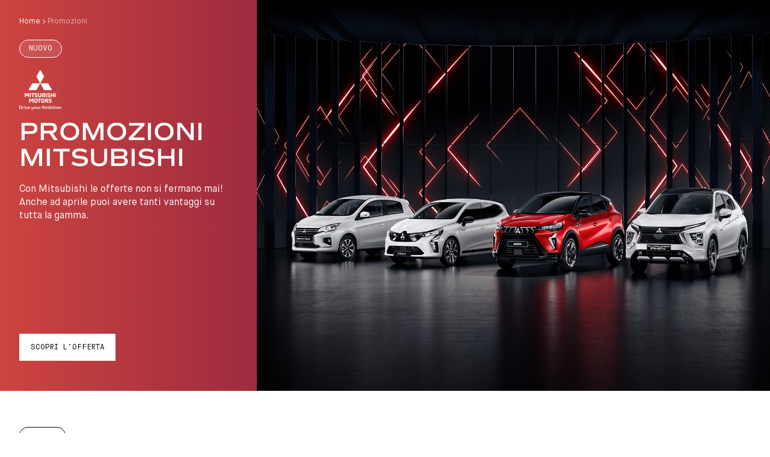

--- FILE ---
content_type: text/html; charset=utf-8
request_url: https://www.koelliker.it/promozioni
body_size: 26106
content:
<!DOCTYPE html>
<html lang="it">
    <head><meta http-equiv="Content-Security-Policy" content="default-src 'self'; script-src 'self' 'unsafe-eval' 'unsafe-inline' https://service.force.com/embeddedservice/ https://cdn.content.aws-dev2-uswest2.aws.sfdc.cl/ https://cdn.content.aws-prod1-useast1.aws.sfdc.cl/ https://payments.salesforce.com/ https://js.stripe.com/ https://www.paypal.com/sdk/js https://checkoutshopper-live.adyen.com/ https://checkoutshopper-test.adyen.com/ https://pal-test.adyen.com https://www.google.com/recaptcha/ https://www.gstatic.com/recaptcha/ https://pay.google.com import: blob: https://uip.canary.lwc.dev https://ajax.googleapis.com/ajax/libs/jquery/3.7.0/jquery.min.js https://assets.livestory.io/dist/livestory-reply.min.js https://mediacdn.livestory.io https://cdnjs.cloudflare.com/ajax/libs/tiny-slider/2.9.2/min/tiny-slider.js https://cdn.jsdelivr.net/npm/bootstrap@5.3.2/dist/css/bootstrap.min.css https://cdn.jsdelivr.net/npm/bootstrap@5.3.2/dist/js/bootstrap.bundle.min.js https://maps.googleapis.com https://www.googletagmanager.com/gtm.js https://chart.googleapis.com https://cdnjs.cloudflare.com/ajax/libs/jspdf/2.5.1/jspdf.umd.min.js https://www.googletagmanager.com https://region1.google-analytics.com https://cdn.iubenda.com https://cs.iubenda.com https://hits-i.iubenda.com https://fonts.googleapis.com https://assets.livestory.io/v1/debugger/js/debugger.min.js https://www.motornet.it https://pagead2.googlesyndication.com/pagead/landing https://region1.analytics.google.com https://*.doubleclick.net https://*.facebook.net https://*.facebook.com https://cdn.jsdelivr.net/npm/lazyload@2.0.0-rc.2/lazyload.js https://www.google.it https://www.googleadservices.com https://*.lightning.force.com; object-src 'self' www.google.com; style-src 'self' 'unsafe-inline' https://service.force.com/embeddedservice/ https://fonts.googleapis.com/css2 https://fonts.googleapis.com/css https://checkoutshopper-live.adyen.com/ https://checkoutshopper-test.adyen.com/ blob: https://koelliker--lobrab2b2c.sandbox.lightning.force.com https://koelliker.lightning.force.com https://cdn.jsdelivr.net https://assets.livestory.io https://cdnjs.cloudflare.com https://maps.gstatic.com *.livestory.io *.googleapis.com https://via.placeholder.com https://www.googletagmanager.com *.google-analytics.com *.iubenda.com https://fonts.gstatic.com https://fonts.googleapis.com *.googlesyndication.com *.google.com *.facebook.com *.doubleclick.net *.lightning.force.com; img-src 'self' data: blob: https://koelliker.my.salesforce.com https://koelliker.file.force.com https://img.youtube.com https://i.ytimg.com https://i.vimeocdn.com https://login.salesforce.com/icons/ https://payments.salesforce.com/icons/ https://cdn.content.aws-prod1-useast1.aws.sfdc.cl/icons/ https://cdn.content.aws-dev2-uswest2.aws.sfdc.cl/icons/ https://*.adyen.com https://www.sandbox.paypal.com https://www.paypal.com https://www.google.com/recaptcha/ https://www.gstatic.com/recaptcha/ https://www.gstatic.com https://ita8.sfdc-3d0u2f.salesforce.com/icons/ https://koelliker--lobrab2b2c.sandbox.lightning.force.com https://koelliker.lightning.force.com https://cdn.jsdelivr.net https://assets.livestory.io https://maps.gstatic.com *.livestory.io https://sfdc-map.surge.sh *.googleapis.com https://via.placeholder.com https://www.googletagmanager.com https://cdnjs.cloudflare.com *.google-analytics.com *.iubenda.com https://fonts.gstatic.com https://fonts.googleapis.com https://www.motornet.it *.googlesyndication.com *.google.com *.facebook.com *.doubleclick.net *.google.it *.googleadservices.com *.lightning.force.com; media-src 'self' blob: https://koelliker--lobrab2b2c.sandbox.lightning.force.com https://koelliker.lightning.force.com https://cdn.jsdelivr.net https://assets.livestory.io https://maps.gstatic.com *.livestory.io *.googleapis.com https://via.placeholder.com https://www.googletagmanager.com https://cdnjs.cloudflare.com *.google-analytics.com *.iubenda.com https://fonts.gstatic.com https://fonts.googleapis.com *.googlesyndication.com *.google.com *.facebook.com *.doubleclick.net *.lightning.force.com;  frame-src 'self' https://service.force.com/embeddedservice/ https://ita8.sfdc-3d0u2f.salesforce.com https://sfdc-link-preview-staging.sfdc.sh https://sfdc-link-preview.hk.salesforce.com https://cdn.embedly.com https://www.youtube.com https://player.vimeo.com https://play.vidyard.com https://player.cloudinary.com https://fast.wistia.net https://players.brightcove.net https://s1.adis.ws https://scormanywhere.secure.force.com https://appiniummastertrial.secure.force.com https://js.stripe.com/ https://www.paypal.com https://www.sandbox.paypal.com https://checkoutshopper-live.adyen.com/ https://checkoutshopper-test.adyen.com/ https://pal-test.adyen.com https://www.google.com/recaptcha/ https://www.gstatic.com/recaptcha/ https://pay.google.com https://*.a.forceusercontent.com/lightningmaps/ https://*.a.forceusercontent.com https://location.force.com https://koelliker.file.force.com https://koelliker--lobrab2b2c.sandbox.lightning.force.com https://koelliker.lightning.force.com https://cdn.jsdelivr.net https://assets.livestory.io https://maps.gstatic.com *.livestory.io https://sfdc-map.surge.sh *.googleapis.com https://via.placeholder.com https://www.googletagmanager.com https://cdnjs.cloudflare.com *.google-analytics.com *.iubenda.com https://fonts.gstatic.com https://fonts.googleapis.com *.googlesyndication.com *.google.com *.facebook.com *.doubleclick.net *.lightning.force.com; font-src 'self' data: https://fonts.gstatic.com/ https://koelliker--lobrab2b2c.sandbox.lightning.force.com https://koelliker.lightning.force.com https://cdn.jsdelivr.net https://assets.livestory.io https://maps.gstatic.com *.livestory.io *.googleapis.com https://via.placeholder.com https://www.googletagmanager.com https://cdnjs.cloudflare.com *.google-analytics.com *.iubenda.com https://fonts.gstatic.com https://fonts.googleapis.com *.googlesyndication.com *.google.com *.facebook.com *.doubleclick.net *.lightning.force.com; connect-src 'self' https://www.paypal.com https://www.sandbox.paypal.com https://koelliker.my.salesforce-scrt.com https://fonts.googleapis.com/css2 https://payments.salesforce.com/ https://cdn.content.aws-dev2-uswest2.aws.sfdc.cl/ https://checkoutshopper-live.adyen.com/ https://checkoutshopper-test.adyen.com/ https://js.stripe.com/ https://www.google.com/recaptcha/ https://*.api.salesforce.com https://o11y.sfproxy-core1.sfdc-3d0u2f.svc.sfdcfc.net/ui-telemetry https://koelliker--lobrab2b2c.sandbox.lightning.force.com https://koelliker.lightning.force.com https://cdn.jsdelivr.net https://assets.livestory.io https://maps.gstatic.com *.livestory.io *.googleapis.com https://via.placeholder.com https://www.googletagmanager.com https://cdnjs.cloudflare.com *.google-analytics.com *.iubenda.com https://fonts.gstatic.com https://fonts.googleapis.com *.googlesyndication.com *.google.com *.facebook.com *.doubleclick.net *.lightning.force.com; ">
        <meta name='basePath' content='' />
        <meta name='deployTarget' content='CORE' />
        <meta charset="UTF-8" />
        <meta name="viewport" content="width=device-width, initial-scale=1" />
        <meta name="lwr-revised" content="236.0" />


        <style>
            /* required to give the component width/height and make it visible to test framework */
            :root {
                --lwc-borderWidthThin: 1px;
            }
            webruntime-app {
                display: block;
            }
        </style>
        
        <script type="text/javascript">!function(){"use strict";const e=`/webruntime${"/log/errors"}`;const t="UNKNOWN_ERROR";const{window:n}=globalThis;let o=!1;function r(t){const n=document.querySelector('meta[name="basePath"]')?.getAttribute("content")||"";!function(e,t){const n=JSON.stringify(t);if(!(window&&window.navigator&&window.navigator.sendBeacon&&window.navigator.sendBeacon(e,n))){const t=new XMLHttpRequest;t.open("POST",e,!0),t.setRequestHeader("Content-Type","text/plain;charset=UTF-8"),t.send(n)}}(globalThis.location.origin+n+e,t)}function a({subject:e,error:o={},webruntimeBootstrap:a,extra:s,type:i=t}){let c,l,d;o?(c=o.message,l=o.stack,d=o.wcstack):s&&(c=s.message);const{pathname:u,hostname:m}=n.location,b={subject:e,message:c,stack:l,wcstack:d,webruntimeBootstrap:a,extra:s,location:{pathname:u,hostname:m}};!function(e,t){document.dispatchEvent(new CustomEvent("client-error",{detail:{error:e,type:t}}))}(b,i),r(b)}function s(e={}){const{message:t,filename:n,lineno:o,colno:r,error:s}=e,c={subject:"window error",webruntimeBootstrap:{deployTarget:document.querySelector('meta[name="deployTarget"]')?.getAttribute("content")||"CORE"},error:s,extra:{message:t,filename:n,lineno:o,colno:r}};i(c),a(c)}function i(e){o&&delete e.webruntimeBootstrap}n?.addEventListener("error",s),n?.addEventListener("unhandledrejection",((e={})=>{const{reason:t={}}=e,n={subject:"unhandledrejection",webruntimeBootstrap:!0,error:t};i(n),a(n)})),n?.addEventListener("bootstrapLoaded",(()=>{o=!0})),globalThis.LWR=globalThis?.LWR||{},globalThis.LWR&&Object.isExtensible(globalThis.LWR)&&(globalThis.LWR.onError=s)}();
</script>
        <script type="text/javascript">!function(){const e={documentCreateElement:Document.prototype.createElement,elementSetAttribute:Element.prototype.setAttribute,elementAttachShadow:Element.prototype.attachShadow,elementAppendChild:Element.prototype.appendChild,htmlelementAddEventListener:Element.prototype.addEventListener,iframeContentDocumentGet:Object.getOwnPropertyDescriptor(HTMLIFrameElement.prototype,"contentDocument").get,iframeContentWindowGet:Object.getOwnPropertyDescriptor(HTMLIFrameElement.prototype,"contentWindow").get};Object.freeze(e),Object.defineProperty(window,"originalDomApis",{writable:!1,value:e});const t=window.frames;Object.defineProperty(window,"frames",{get:function(){const e=[];for(let n=0;n<t.length;n++)try{t[n].frameElement.getRootNode().nodeType===Node.DOCUMENT_FRAGMENT_NODE||e.push(t[n])}catch(o){e.push(t[n])}return e.length===t.length?t:e}})}();</script>
        <script type="text/javascript">!function(){"use strict";window.isBrowserSupportedByWebruntime=function(){const n="performance"in window&&"mark"in window.performance,e="customElements"in window;return n&&e}()}();
</script>
        <script type="text/javascript">globalThis.lwcRuntimeFlags = globalThis.lwcRuntimeFlags || {};
globalThis.lwcRuntimeFlags = { ...globalThis.lwcRuntimeFlags, ...{"ENABLE_LEGACY_SCOPE_TOKENS":false,"ENABLE_FORCE_SHADOW_MIGRATE_MODE":false,"ENABLE_MIXED_SHADOW_MODE":false,"LEGACY_LOCKER_ENABLED":false,"ENABLE_LEGACY_SIGNAL_CONTEXT_VALIDATION":false,"DISABLE_LEGACY_VALIDATION":false,"ENABLE_EXPERIMENTAL_SIGNALS":false,"DISABLE_SYNTHETIC_SHADOW":false,"DISABLE_SCOPE_TOKEN_VALIDATION":false,"DISABLE_LIGHT_DOM_UNSCOPED_CSS":false,"ENABLE_SLOT_FORWARDING_FIX":true,"DISABLE_NATIVE_CUSTOM_ELEMENT_LIFECYCLE":true,"DISABLE_TEMPORARY_V5_COMPILER_SUPPORT":true} };
globalThis.LWR = globalThis.LWR || {};
globalThis.LWR.initDeferDOM = false;
globalThis.LWR.customInit = (lwr) => {

        LWR.define('@app/apexApiBasePath', [], function() { return "/webruntime/api"; });
        LWR.define('@app/apiBasePath', [], function() { return "/webruntime/api"; });
        LWR.define('@app/basePath', [], function() { return ""; });
        LWR.define('@app/deployTarget', [], function() { return "CORE"; });
        LWR.define('@app/guestUuidCookieName', [], function() { return "guest_uuid_essential_0DMR200000002wI"; });
        LWR.define('@app/isDesignMode', [], function() { return false; });
        LWR.define('@app/isPreviewMode', [], function() { return false; });
        LWR.define('@app/routes', [], function() { return [{"devName":"Acquista_la_tua_auto__c","label":"Acquista la tua auto","createdOnVersion":null,"isPublic":true,"viewId":"55d3392d-c66e-4c21-9b60-010fc8d175e1","hasVanityURL":false,"patternMap":{},"id":"7c926e18-671a-4dee-83a9-d5024e7218a7","path":"/usato-redrive/acquista-la-tua-auto","view":"acquista_la_tua_auto","isRoot":false,"isDefault":false,"page":{"type":"comm__namedPage","attributes":{"name":"Acquista_la_tua_auto__c"}}},{"devName":"Split_Shipment","label":"Split Shipment","createdOnVersion":null,"isPublic":true,"viewId":"6b095e8a-6fba-4dd6-ab49-5ac9db76db63","hasVanityURL":false,"patternMap":{},"id":"01c74536-f7d4-4321-a25b-95b90645d9aa","path":"/split-shipment","view":"split_shipment","isRoot":false,"isDefault":false,"page":{"type":"comm__namedPage","attributes":{"name":"Split_Shipment"}}},{"devName":"Wuzheng__c","label":"Wuzheng_prod","createdOnVersion":null,"isPublic":true,"viewId":"1ace86bb-6f78-4807-9d50-10313ee63e1d","hasVanityURL":false,"patternMap":{},"id":"0aca7142-b69e-4093-9815-089c28c0bac5","path":"/nuovo/veicoli-commerciali/wuzheng","view":"wuzheng","isRoot":false,"isDefault":false,"page":{"type":"comm__namedPage","attributes":{"name":"Wuzheng__c"}}},{"devName":"Microlino__c","label":"Microlino","createdOnVersion":null,"isPublic":true,"viewId":"80b2a318-20ad-4959-90f3-1b06231fe6ad","hasVanityURL":false,"patternMap":{},"id":"2e5122dd-ec4f-469d-9b53-f20638fd5efc","path":"/nuovo/mobilita-urbana/micro/microlino","view":"microlino","isRoot":false,"isDefault":false,"page":{"type":"comm__namedPage","attributes":{"name":"Microlino__c"}}},{"devName":"Koelliker_Milano_Deejay_Ten_2024__c","label":"Koelliker Milano Deejay Ten 2024","createdOnVersion":null,"isPublic":true,"viewId":"915ddcc4-f6c4-4b4a-a959-d9cf4eea015d","hasVanityURL":false,"patternMap":{},"id":"8e4aeb6f-eba4-4902-afbe-06ca3b1878e4","path":"/koelliker-milano-deejay-ten-2024","view":"koelliker_Milano_Deejay_Ten_2024","isRoot":false,"isDefault":false,"page":{"type":"comm__namedPage","attributes":{"name":"Koelliker_Milano_Deejay_Ten_2024__c"}}},{"devName":"eDELIVER_7__c","label":"eDELIVER 7","createdOnVersion":null,"isPublic":true,"viewId":"c1017a6c-3810-4472-a8a3-6d98bb51c7b2","hasVanityURL":false,"patternMap":{},"id":"f5e91bbe-3ab8-4ba3-854d-07ceb2407d84","path":"/nuovo/veicoli-commerciali/maxus/edeliver-7","view":"eDELIVER_7","isRoot":false,"isDefault":false,"page":{"type":"comm__namedPage","attributes":{"name":"eDELIVER_7__c"}}},{"devName":"eDELIVER_3__c","label":"eDELIVER 3","createdOnVersion":null,"isPublic":true,"viewId":"fa1a2676-568a-4489-ad2d-b76c0885842a","hasVanityURL":false,"patternMap":{},"id":"7e474a46-67bf-42aa-80fe-38e5ab63cd67","path":"/nuovo/veicoli-commerciali/maxus/edeliver-3","view":"eDELIVER_3","isRoot":false,"isDefault":false,"page":{"type":"comm__namedPage","attributes":{"name":"eDELIVER_3__c"}}},{"devName":"Brochure_Microlino__c","label":"Brochure Microlino","createdOnVersion":null,"isPublic":true,"viewId":"77925867-0e80-4ab5-8584-13945f0973b1","hasVanityURL":false,"patternMap":{},"id":"5fffb807-c21d-46e6-9b9e-4f57e521a2e7","path":"/brochure/microlino","view":"brochure_Microlino","isRoot":false,"isDefault":false,"page":{"type":"comm__namedPage","attributes":{"name":"Brochure_Microlino__c"}}},{"devName":"Login","label":"Login","createdOnVersion":null,"isPublic":true,"viewId":"52ae403f-802b-43ab-8a0d-4569c1d1bb18","hasVanityURL":false,"patternMap":{},"id":"6f66d4bb-85f3-4980-a18d-eb4fe48256e2","path":"/login","view":"login_main","isRoot":false,"isDefault":false,"page":{"type":"comm__namedPage","attributes":{"name":"Login"}}},{"devName":"Newsroom_Related_List__c","label":"Newsroom Related List","createdOnVersion":null,"isPublic":true,"viewId":"0c3155ec-78b1-4279-b7b5-fb951b7cd015","hasVanityURL":false,"patternMap":{"recordId":"(a2j[a-zA-Z0-9](?:0[a-zA-Z0-9]{2}|[a-zA-Z0-9]{2}0)[a-zA-Z0-9]{8}(?:[a-zA-Z0-9]{3})?)","relationshipApiName":"([^\\/\\s]+)"},"id":"a94cfc45-07a2-489d-8510-71b44d8f1710","path":"/newsroom/related/:recordId/:relationshipApiName","view":"newsroom_Related_List","isRoot":false,"isDefault":false,"page":{"type":"standard__recordRelationshipPage","attributes":{"objectApiName":"Newsroom__c"}}},{"devName":"Promozioni__c","label":"Promozioni","createdOnVersion":null,"isPublic":true,"viewId":"6afa2758-84ed-41fd-915c-08236093881e","hasVanityURL":false,"patternMap":{},"id":"ba41c746-e84b-42f4-a550-818c0cb65bdc","path":"/promozioni","view":"promozioni","isRoot":false,"isDefault":false,"page":{"type":"comm__namedPage","attributes":{"name":"Promozioni__c"}}},{"devName":"Mitsubishi__c","label":"Mitsubishi_prod","createdOnVersion":null,"isPublic":true,"viewId":"1b8023b4-633e-4816-a3f7-752d94db4c34","hasVanityURL":false,"patternMap":{},"id":"f916a2f7-6a15-4970-9897-f1b94681e325","path":"/nuovo/auto/mitsubishi","view":"mitsubishi","isRoot":false,"isDefault":false,"page":{"type":"comm__namedPage","attributes":{"name":"Mitsubishi__c"}}},{"devName":"Aiways__c","label":"Aiways_prod","createdOnVersion":null,"isPublic":true,"viewId":"b26a7836-a226-4262-ab78-6b20d0c92cfc","hasVanityURL":false,"patternMap":{},"id":"0d6bc97d-f39e-4fd0-8a99-fc5cdb2c75bf","path":"/nuovo/auto/aiways","view":"aiways","isRoot":false,"isDefault":false,"page":{"type":"comm__namedPage","attributes":{"name":"Aiways__c"}}},{"devName":"Promozione_Detail__c_1","label":"Promozione Detail","createdOnVersion":null,"isPublic":true,"viewId":"bb96c937-3fec-4039-b7f6-1f7019bacd73","hasVanityURL":true,"patternMap":{"recordId":"(a2k[a-zA-Z0-9](?:0[a-zA-Z0-9]{2}|[a-zA-Z0-9]{2}0)[a-zA-Z0-9]{8}(?:[a-zA-Z0-9]{3})?)","recordName":"([^\\/\\s]+)"},"id":"65fa1929-6bc2-4dfa-ad59-f54e90a5d61b","path":"/promozione/:recordId/:recordName?","view":"promozione_Detail","isRoot":false,"isDefault":false,"page":{"type":"standard__recordPage","attributes":{"objectApiName":"Promozione__c"}}},{"devName":"Promozione_Detail__c","label":"Promozione Detail","createdOnVersion":null,"isPublic":true,"viewId":"bb96c937-3fec-4039-b7f6-1f7019bacd73","hasVanityURL":true,"patternMap":{"urlName":"([^\\/\\s]+)"},"id":"51b5b6ed-5a0e-4f9d-a7a5-bbf4bc65c2f0","path":"/promozione/:urlName","view":"promozione_Detail","isRoot":false,"isDefault":false,"page":{"type":"standard__recordPage","attributes":{"objectApiName":"Promozione__c"}}},{"devName":"Wuzheng_1__c","label":"Wuzheng","createdOnVersion":null,"isPublic":true,"viewId":"8a603310-8746-41b2-ae28-95a4489da293","hasVanityURL":false,"patternMap":{},"id":"e8e5b184-19e4-4a1b-a4ee-b8d85efc8647","path":"/toolkit/wuzheng","view":"wuzheng_1","isRoot":false,"isDefault":false,"page":{"type":"comm__namedPage","attributes":{"name":"Wuzheng_1__c"}}},{"devName":"Current_Checkout","label":"Checkout","createdOnVersion":null,"isPublic":true,"viewId":"25872fb4-1a47-4daf-a836-78dc4875bd15","hasVanityURL":false,"patternMap":{},"id":"2dcd7a2e-8181-45c2-bd37-a25c49995846","path":"/checkout","view":"current_checkout","isRoot":false,"isDefault":false,"page":{"type":"comm__namedPage","attributes":{"name":"Current_Checkout"}}},{"devName":"Customer_Satisfaction__c","label":"Customer Satisfaction","createdOnVersion":null,"isPublic":true,"viewId":"d44534de-ea07-4f7f-ae32-ab3a280f534e","hasVanityURL":false,"patternMap":{},"id":"044cbf33-6ff6-47af-acda-3a49180a18a4","path":"/customer-satisfaction","view":"customer_Satisfaction","isRoot":false,"isDefault":false,"page":{"type":"comm__namedPage","attributes":{"name":"Customer_Satisfaction__c"}}},{"devName":"verifica_email__c","label":"Verifica Email","createdOnVersion":null,"isPublic":true,"viewId":"ca61a0ea-e857-489a-b27d-76db05a1d35f","hasVanityURL":false,"patternMap":{},"id":"12b7ea8f-5d7c-4df5-9851-35012f44d6ba","path":"/verifica-email","view":"verifica_Email","isRoot":false,"isDefault":false,"page":{"type":"comm__namedPage","attributes":{"name":"verifica_email__c"}}},{"devName":"Maxus_T90__c","label":"Maxus T90","createdOnVersion":null,"isPublic":true,"viewId":"0c3c17a0-07f6-4a27-a50c-dcca37dd0e1c","hasVanityURL":false,"patternMap":{},"id":"9f0b98ee-a765-46ce-a240-a7a2c7e7d36b","path":"/nuovo/veicoli-commerciali/maxus/t90","view":"maxus_T90","isRoot":false,"isDefault":false,"page":{"type":"comm__namedPage","attributes":{"name":"Maxus_T90__c"}}},{"devName":"Regis_1__c","label":"Regis","createdOnVersion":null,"isPublic":true,"viewId":"f54937b0-5f28-43d7-91e5-76b67767850b","hasVanityURL":false,"patternMap":{},"id":"1c19aede-260d-431f-8abe-384190f730fd","path":"/nuovo/veicoli-commerciali/regis","view":"regis_1","isRoot":false,"isDefault":false,"page":{"type":"comm__namedPage","attributes":{"name":"Regis_1__c"}}},{"devName":"eDELIVER_5__c","label":"eDELIVER 5","createdOnVersion":null,"isPublic":true,"viewId":"af57b78e-3bd7-484d-bb10-ee653d607830","hasVanityURL":false,"patternMap":{},"id":"98ac3d49-a0f8-43b0-a113-46c2dd276778","path":"/nuovo/veicoli-commerciali/maxus/edeliver-5","view":"eDELIVER_5","isRoot":false,"isDefault":false,"page":{"type":"comm__namedPage","attributes":{"name":"eDELIVER_5__c"}}},{"devName":"cookie_policy__c","label":"Cookie Policy","createdOnVersion":null,"isPublic":true,"viewId":"4a1fb7a1-a55a-46c8-8e11-9f10bb2c7089","hasVanityURL":false,"patternMap":{},"id":"0b753a8f-73e2-4c1b-b4da-3bfb9b2b4e2c","path":"/cookie-policy","view":"cookie_policy","isRoot":false,"isDefault":false,"page":{"type":"comm__namedPage","attributes":{"name":"cookie_policy__c"}}},{"devName":"Termini_d_uso_c__c","label":"Termini d uso","createdOnVersion":null,"isPublic":true,"viewId":"e3954856-3c58-45f8-9f99-8f0ae9de213f","hasVanityURL":false,"patternMap":{},"id":"72a07f4e-8214-4a22-a05e-01aa26739a78","path":"/termini-uso","view":"termini_d_uso","isRoot":false,"isDefault":false,"page":{"type":"comm__namedPage","attributes":{"name":"Termini_d_uso_c__c"}}},{"devName":"Aiways_U6__c","label":"Aiways U6","createdOnVersion":null,"isPublic":true,"viewId":"60f2e576-a302-43b0-8235-e865d1c5f7fa","hasVanityURL":false,"patternMap":{},"id":"3f49d3be-e7a1-471f-bfc8-c03b2d70b4ed","path":"/nuovo/auto/aiways/u6","view":"aiways_U6","isRoot":false,"isDefault":false,"page":{"type":"comm__namedPage","attributes":{"name":"Aiways_U6__c"}}},{"devName":"Aiways_U5__c","label":"Aiways U5","createdOnVersion":null,"isPublic":true,"viewId":"df8ca161-e2d3-4ebb-9447-89ddbdc47d9a","hasVanityURL":false,"patternMap":{},"id":"bda0ed1c-8e6d-41cd-81a7-f95864bc8e78","path":"/nuovo/auto/aiways/u5","view":"aiways_U5","isRoot":false,"isDefault":false,"page":{"type":"comm__namedPage","attributes":{"name":"Aiways_U5__c"}}},{"devName":"Regis__c","label":"Epic0","createdOnVersion":null,"isPublic":true,"viewId":"c60058a5-6d2d-42ab-8b5d-135fdbb8b6ab","hasVanityURL":false,"patternMap":{},"id":"632a998e-490f-4a5e-a1a0-bfd130bb0415","path":"/nuovo/veicoli-commerciali/regis/epic0","view":"regis","isRoot":false,"isDefault":false,"page":{"type":"comm__namedPage","attributes":{"name":"Regis__c"}}},{"devName":"Brochure_Redrive__c","label":"Brochure Redrive","createdOnVersion":null,"isPublic":true,"viewId":"65b67a4f-cb07-4c65-b122-a12382ba5d1d","hasVanityURL":false,"patternMap":{},"id":"eaac0fd7-4153-48f2-8452-ef285ea01c2c","path":"/brochure/redrive","view":"brochure_Redrive","isRoot":false,"isDefault":false,"page":{"type":"comm__namedPage","attributes":{"name":"Brochure_Redrive__c"}}},{"devName":"Micro_1__c","label":"Micro","createdOnVersion":null,"isPublic":true,"viewId":"842f0521-7a98-4aae-9de6-fa84c7df0fea","hasVanityURL":false,"patternMap":{},"id":"1fe1b8e5-bd7b-4c7f-807c-469f6a7f5fb0","path":"/toolkit/microlino","view":"micro_1","isRoot":false,"isDefault":false,"page":{"type":"comm__namedPage","attributes":{"name":"Micro_1__c"}}},{"devName":"Search","label":"Search","createdOnVersion":null,"isPublic":true,"viewId":"cfd6a186-d2fa-4d37-8647-abaf98b055df","hasVanityURL":false,"patternMap":{"term":"([^\\/\\s]+)"},"id":"536cede5-5f41-4419-b781-ac8c186c629f","path":"/global-search/:term","view":"global_search","isRoot":false,"isDefault":false,"page":{"type":"standard__search","attributes":{}}},{"devName":"Richiesta_Preventivo_List__c","label":"Richiesta Preventivo List","createdOnVersion":null,"isPublic":true,"viewId":"a7ef1b72-09b2-4fb2-9390-978088b90382","hasVanityURL":true,"patternMap":{"filterName":"([^\\/\\s]+)","objectApiName":"(Richiesta_Preventivo__c)"},"id":"7d3ffbe8-8ee9-43b6-98e1-a893faf96a37","path":"/usato-redrive/richiesta-preventivo/:objectApiName/:filterName","view":"richiesta_Preventivo_List","isRoot":false,"isDefault":false,"page":{"type":"standard__objectPage","attributes":{"objectApiName":"Richiesta_Preventivo__c"}}},{"devName":"eDELIVER_9__c","label":"eDELIVER 9","createdOnVersion":null,"isPublic":true,"viewId":"e0921474-ecf6-466d-925f-09def39fd1c5","hasVanityURL":false,"patternMap":{},"id":"9c3a2456-9924-40da-b2ca-a3893ac4bf21","path":"/nuovo/veicoli-commerciali/maxus/edeliver-9","view":"eDELIVER_9","isRoot":false,"isDefault":false,"page":{"type":"comm__namedPage","attributes":{"name":"eDELIVER_9__c"}}},{"devName":"Register","label":"Register","createdOnVersion":null,"isPublic":true,"viewId":"e15ae98e-2620-46cb-9700-65d4721728cf","hasVanityURL":false,"patternMap":{},"id":"30a8932b-02a2-4c63-9dcd-4feee7409017","path":"/SelfRegister","view":"self_register","isRoot":false,"isDefault":false,"page":{"type":"comm__namedPage","attributes":{"name":"Register"}}},{"devName":"Brochure__c","label":"Brochure","createdOnVersion":null,"isPublic":true,"viewId":"7fa48249-2301-497f-862f-51d37aa644f2","hasVanityURL":false,"patternMap":{},"id":"661e4378-1336-429f-ab51-0d8e4241f56d","path":"/brochure","view":"brochure","isRoot":false,"isDefault":false,"page":{"type":"comm__namedPage","attributes":{"name":"Brochure__c"}}},{"devName":"Koelliker_Milano__c","label":"Koelliker Milano","createdOnVersion":null,"isPublic":true,"viewId":"1705dcc9-bedf-4ed2-bd83-71b62eb605cd","hasVanityURL":false,"patternMap":{},"id":"eeb02dbc-e817-4aab-b4af-6874d9fe4aab","path":"/koelliker-milano","view":"koelliker_Milano","isRoot":false,"isDefault":false,"page":{"type":"comm__namedPage","attributes":{"name":"Koelliker_Milano__c"}}},{"devName":"Maxus__c","label":"Maxus_prod","createdOnVersion":null,"isPublic":true,"viewId":"b0fca35c-5e7e-40ff-8328-17c04fbe80da","hasVanityURL":false,"patternMap":{},"id":"03310913-8e91-445c-ace8-8b0a98169558","path":"/nuovo/veicoli-commerciali/maxus","view":"maxus","isRoot":false,"isDefault":false,"page":{"type":"comm__namedPage","attributes":{"name":"Maxus__c"}}},{"devName":"Product_Detail_1","label":"Product","createdOnVersion":null,"isPublic":true,"viewId":"f3e96db5-9634-4039-ae36-da47c02ed277","hasVanityURL":true,"patternMap":{"recordId":"(01t[a-zA-Z0-9](?:0[a-zA-Z0-9]{2}|[a-zA-Z0-9]{2}0)[a-zA-Z0-9]{8}(?:[a-zA-Z0-9]{3})?)","recordName":"([^\\/\\s]+)"},"id":"5be980db-3b5b-4194-9857-b2a6f8cc3464","path":"/product/:recordName/:recordId","view":"detail_01t","isRoot":false,"isDefault":false,"page":{"type":"standard__recordPage","attributes":{"objectApiName":"Product2"}}},{"devName":"Product_Detail","label":"Product","createdOnVersion":null,"isPublic":true,"viewId":"f3e96db5-9634-4039-ae36-da47c02ed277","hasVanityURL":true,"patternMap":{"urlName":"([^\\/\\s]+)"},"id":"2fa116e1-270e-4750-9121-9d036463e81c","path":"/product/:urlName","view":"detail_01t","isRoot":false,"isDefault":false,"page":{"type":"standard__recordPage","attributes":{"objectApiName":"Product2"}}},{"devName":"Toolkit__c","label":"Toolkit","createdOnVersion":null,"isPublic":true,"viewId":"85f0d710-77f4-4c75-a9a9-d6c4b030fa86","hasVanityURL":false,"patternMap":{},"id":"2c19c7da-d596-44fa-9a4f-c056d7b48444","path":"/toolkit","view":"toolkit","isRoot":false,"isDefault":false,"page":{"type":"comm__namedPage","attributes":{"name":"Toolkit__c"}}},{"devName":"ASX_MY25__c","label":"ASX MY25","createdOnVersion":null,"isPublic":true,"viewId":"c7995b70-ba40-4478-978a-07a661ab8d58","hasVanityURL":false,"patternMap":{},"id":"8bf97474-63f1-4d92-a362-7c0ddd0733c1","path":"/nuovo/auto/mitsubishi/asx-my25","view":"aSX_MY25","isRoot":false,"isDefault":false,"page":{"type":"comm__namedPage","attributes":{"name":"ASX_MY25__c"}}},{"devName":"Servizi__c","label":"Servizi","createdOnVersion":null,"isPublic":true,"viewId":"23283800-2fbc-4b50-a2bd-abf274413d06","hasVanityURL":false,"patternMap":{},"id":"739964ca-6487-41ce-948b-7cbfdb0a7063","path":"/servizi","view":"servizi","isRoot":false,"isDefault":false,"page":{"type":"comm__namedPage","attributes":{"name":"Servizi__c"}}},{"devName":"Micro__c","label":"Micro_prod","createdOnVersion":null,"isPublic":true,"viewId":"f05464ba-d476-4d02-86d6-6acde894800f","hasVanityURL":false,"patternMap":{},"id":"c0cbf94c-2cb3-487a-a632-a66de8516d0b","path":"/nuovo/mobilita-urbana/micro","view":"micro","isRoot":false,"isDefault":false,"page":{"type":"comm__namedPage","attributes":{"name":"Micro__c"}}},{"devName":"X3_MX__c","label":"3 MX","createdOnVersion":null,"isPublic":true,"viewId":"1ef583a4-459b-4878-813e-6b001464498f","hasVanityURL":false,"patternMap":{},"id":"acd71dee-7548-450c-9535-1cc71d0517c5","path":"/nuovo/veicoli-commerciali/wuzheng/3-mx","view":"x3_MX","isRoot":false,"isDefault":false,"page":{"type":"comm__namedPage","attributes":{"name":"X3_MX__c"}}},{"devName":"Company__c","label":"Company","createdOnVersion":null,"isPublic":true,"viewId":"e96e692d-d5fb-4a8b-9208-e4d04b358528","hasVanityURL":false,"patternMap":{},"id":"786d9931-3c13-4622-a17b-fd01a7657e23","path":"/company","view":"company","isRoot":false,"isDefault":false,"page":{"type":"comm__namedPage","attributes":{"name":"Company__c"}}},{"devName":"Brand_KGMobility__c","label":"Brand Maxus","createdOnVersion":null,"isPublic":true,"viewId":"4b1b4998-0e8a-4c5c-8bf4-2e946d4d5bef","hasVanityURL":false,"patternMap":{},"id":"9c74789b-b5f0-427d-af20-dcb5134ba3ef","path":"/company/brands/maxus","view":"brand_KGMobility","isRoot":false,"isDefault":false,"page":{"type":"comm__namedPage","attributes":{"name":"Brand_KGMobility__c"}}},{"devName":"Veicoli_Commerciali__c","label":"Veicoli Commerciali","createdOnVersion":null,"isPublic":true,"viewId":"0fe2847f-572f-41d9-a277-e2b1a599334d","hasVanityURL":false,"patternMap":{},"id":"222e8dd2-f964-4908-82ab-4ebf434c899c","path":"/nuovo/veicoli-commerciali","view":"veicoli_Commerciali","isRoot":false,"isDefault":false,"page":{"type":"comm__namedPage","attributes":{"name":"Veicoli_Commerciali__c"}}},{"devName":"Newsroom_List__c","label":"Newsroom List","createdOnVersion":null,"isPublic":true,"viewId":"73f1ff70-8666-42bc-bb7d-e59222595663","hasVanityURL":true,"patternMap":{"filterName":"([^\\/\\s]+)","objectApiName":"(Newsroom__c)"},"id":"a7a98bdb-66d7-44ff-b4d0-c458f4c29244","path":"/newsroom/:objectApiName/:filterName","view":"newsroom_List","isRoot":false,"isDefault":false,"page":{"type":"standard__objectPage","attributes":{"objectApiName":"Newsroom__c"}}},{"devName":"DELIVER_9__c","label":"DELIVER 9","createdOnVersion":null,"isPublic":true,"viewId":"37cefc84-85e1-4d2e-ad58-cbfeeb5b409c","hasVanityURL":false,"patternMap":{},"id":"a24fb911-e32b-43dc-9700-d89099dae0b4","path":"/nuovo/veicoli-commerciali/maxus/Deliver-9","view":"dELIVER_9","isRoot":false,"isDefault":false,"page":{"type":"comm__namedPage","attributes":{"name":"DELIVER_9__c"}}},{"devName":"Brand_Redrive__c","label":"Brand Redrive","createdOnVersion":null,"isPublic":true,"viewId":"d3e961b3-52fe-4778-9bda-6f99cad79a23","hasVanityURL":false,"patternMap":{},"id":"31fd9e6a-7414-477e-9387-4cc41c92ae74","path":"/company/brands/koelliker-redrive","view":"brand_Redrive","isRoot":false,"isDefault":false,"page":{"type":"comm__namedPage","attributes":{"name":"Brand_Redrive__c"}}},{"devName":"Innovazione__c","label":"Innovazione","createdOnVersion":null,"isPublic":true,"viewId":"2087ed98-6365-47cb-99e6-a00e3b87f349","hasVanityURL":false,"patternMap":{},"id":"20f3f85f-3949-465d-bb01-94c699120f34","path":"/company/innovazione","view":"innovazione","isRoot":false,"isDefault":false,"page":{"type":"comm__namedPage","attributes":{"name":"Innovazione__c"}}},{"devName":"Error","label":"Error","createdOnVersion":null,"isPublic":true,"viewId":"05a662ae-aa26-46f1-bbf8-31a279bdceef","hasVanityURL":false,"patternMap":{},"id":"ed4f9c4b-6f90-43b0-accd-b32735b53621","path":"/error","view":"error","isRoot":false,"isDefault":true,"page":{"type":"comm__namedPage","attributes":{"name":"Error"}}},{"devName":"Brand_Mitsubishi__c","label":"Brand Mitsubishi","createdOnVersion":null,"isPublic":true,"viewId":"bca23060-7401-44fc-bdf8-5a4e3f37ef15","hasVanityURL":false,"patternMap":{},"id":"6281a17b-292b-43e2-b0ea-ec49b6b07f7e","path":"/company/brands/mitsubishi","view":"brand_Mitsubishi","isRoot":false,"isDefault":false,"page":{"type":"comm__namedPage","attributes":{"name":"Brand_Mitsubishi__c"}}},{"devName":"SsangYong__c","label":"SsangYong","createdOnVersion":null,"isPublic":true,"viewId":"5d5c3398-4223-4b8c-b6b2-69b9a613c059","hasVanityURL":false,"patternMap":{},"id":"07aaba15-af8b-420d-a5f1-3a98bbe9dbe6","path":"/toolkit/ssangyong","view":"ssangYong","isRoot":false,"isDefault":false,"page":{"type":"comm__namedPage","attributes":{"name":"SsangYong__c"}}},{"devName":"Order_Lookup","label":"Order Lookup","createdOnVersion":null,"isPublic":true,"viewId":"caf11b4f-3942-45b6-8f7e-f04ca7099a54","hasVanityURL":false,"patternMap":{},"id":"bf83e840-faad-4d8c-bfa0-73530f9797e7","path":"/OrderLookup","view":"order_lookup","isRoot":false,"isDefault":false,"page":{"type":"comm__namedPage","attributes":{"name":"Order_Lookup"}}},{"devName":"Auto__c","label":"Auto","createdOnVersion":null,"isPublic":true,"viewId":"fe5fb097-ab81-4811-a328-6d72018c0068","hasVanityURL":false,"patternMap":{},"id":"0aff0975-8673-4cf7-b781-ea682e41a6c9","path":"/nuovo/auto","view":"auto","isRoot":false,"isDefault":false,"page":{"type":"comm__namedPage","attributes":{"name":"Auto__c"}}},{"devName":"Evento_Detail__c_1","label":"Evento Detail","createdOnVersion":null,"isPublic":true,"viewId":"6fcf915d-8ba0-4d56-8222-ad3c63bf543d","hasVanityURL":true,"patternMap":{"recordId":"(a2r[a-zA-Z0-9](?:0[a-zA-Z0-9]{2}|[a-zA-Z0-9]{2}0)[a-zA-Z0-9]{8}(?:[a-zA-Z0-9]{3})?)","recordName":"([^\\/\\s]+)"},"id":"cfe3905b-c1a8-492b-9a67-e086e44739b6","path":"/evento/:recordId/:recordName?","view":"evento_Detail","isRoot":false,"isDefault":false,"page":{"type":"standard__recordPage","attributes":{"objectApiName":"Evento__c"}}},{"devName":"Evento_Detail__c","label":"Evento Detail","createdOnVersion":null,"isPublic":true,"viewId":"6fcf915d-8ba0-4d56-8222-ad3c63bf543d","hasVanityURL":true,"patternMap":{"urlName":"([^\\/\\s]+)"},"id":"e8c10c5e-22ab-489b-8315-38013550cf9b","path":"/evento/:urlName","view":"evento_Detail","isRoot":false,"isDefault":false,"page":{"type":"standard__recordPage","attributes":{"objectApiName":"Evento__c"}}},{"devName":"Order","label":"Order Confirmation","createdOnVersion":null,"isPublic":true,"viewId":"de63b410-9693-461b-bff8-47839c5561ee","hasVanityURL":false,"patternMap":{},"id":"8b328a40-756c-4f1f-8f97-97e63d96b394","path":"/order","view":"order","isRoot":false,"isDefault":false,"page":{"type":"comm__namedPage","attributes":{"name":"Order"}}},{"devName":"Nuovo__c","label":"Nuovo","createdOnVersion":null,"isPublic":true,"viewId":"6a9487c1-7326-41ff-96e6-362da1ca55c2","hasVanityURL":false,"patternMap":{},"id":"9ce7dbf9-155d-4c66-a37b-4aa2c7d1cc5e","path":"/nuovo","view":"nuovo","isRoot":false,"isDefault":false,"page":{"type":"comm__namedPage","attributes":{"name":"Nuovo__c"}}},{"devName":"Brand_EVUM_Motors__c","label":"Brand EVUM Motors","createdOnVersion":null,"isPublic":true,"viewId":"addbae50-22ae-4ef4-b626-896f6e2a14d8","hasVanityURL":false,"patternMap":{},"id":"c07d73c5-6728-4d97-a466-d89a1102758d","path":"/company/brands/evum-motors","view":"brand_EVUM_Motors","isRoot":false,"isDefault":false,"page":{"type":"comm__namedPage","attributes":{"name":"Brand_EVUM_Motors__c"}}},{"devName":"Newsroom_Detail__c_1","label":"Newsroom Detail","createdOnVersion":null,"isPublic":true,"viewId":"37895279-9e20-4844-b07d-d4a8dac6dba3","hasVanityURL":true,"patternMap":{"recordId":"(a2j[a-zA-Z0-9](?:0[a-zA-Z0-9]{2}|[a-zA-Z0-9]{2}0)[a-zA-Z0-9]{8}(?:[a-zA-Z0-9]{3})?)","recordName":"([^\\/\\s]+)"},"id":"ce05dcaf-f7d7-4633-a243-3da5da2d21e6","path":"/newsroom/:recordId/:recordName?","view":"newsroom_Detail","isRoot":false,"isDefault":false,"page":{"type":"standard__recordPage","attributes":{"objectApiName":"Newsroom__c"}}},{"devName":"Newsroom_Detail__c","label":"Newsroom Detail","createdOnVersion":null,"isPublic":true,"viewId":"37895279-9e20-4844-b07d-d4a8dac6dba3","hasVanityURL":true,"patternMap":{"urlName":"([^\\/\\s]+)"},"id":"024e789b-a717-4be6-852d-b8c3dcfdf040","path":"/newsroom/:urlName","view":"newsroom_Detail","isRoot":false,"isDefault":false,"page":{"type":"standard__recordPage","attributes":{"objectApiName":"Newsroom__c"}}},{"devName":"News_Detail__c","label":"News Detail","createdOnVersion":null,"isPublic":true,"viewId":"9ed52147-9bbe-4ac3-96a2-e73ee0cdf0a1","hasVanityURL":true,"patternMap":{"urlAlias":"([^\\/\\s]+)"},"id":"3d7dbf33-8b0f-40bb-af37-c3384b001288","path":"/news/:urlAlias","view":"newsDetail","isRoot":false,"isDefault":false,"page":{"type":"standard__managedContentPage","attributes":{"contentTypeName":"sfdc_cms__news"}}},{"devName":"Promozione_Related_List__c","label":"Promozione Related List","createdOnVersion":null,"isPublic":true,"viewId":"60bfad25-d242-4e47-86a5-99c4f3b892f1","hasVanityURL":false,"patternMap":{"recordId":"(a2k[a-zA-Z0-9](?:0[a-zA-Z0-9]{2}|[a-zA-Z0-9]{2}0)[a-zA-Z0-9]{8}(?:[a-zA-Z0-9]{3})?)","relationshipApiName":"([^\\/\\s]+)"},"id":"2caa0411-194e-45ca-b0d6-158005ac57bb","path":"/promozione/related/:recordId/:relationshipApiName","view":"promozione_Related_List","isRoot":false,"isDefault":false,"page":{"type":"standard__recordRelationshipPage","attributes":{"objectApiName":"Promozione__c"}}},{"devName":"ASX__c","label":"ASX","createdOnVersion":null,"isPublic":true,"viewId":"8fcbb969-3e78-4048-8af6-66e7c213e3bc","hasVanityURL":false,"patternMap":{},"id":"65cd613d-593b-44cb-862f-47e81fd39b6a","path":"/nuovo/auto/mitsubishi/asx","view":"aSX","isRoot":false,"isDefault":false,"page":{"type":"comm__namedPage","attributes":{"name":"ASX__c"}}},{"devName":"Brand_Askoll__c","label":"Brand Koelliker by Askoll","createdOnVersion":null,"isPublic":true,"viewId":"fc4b0708-002e-4f92-b756-c1d203fff2e8","hasVanityURL":false,"patternMap":{},"id":"b25ca1d4-99ff-41e0-87d3-3e453f31deb4","path":"/company/brands/koelliker-moto","view":"brand_Askoll","isRoot":false,"isDefault":false,"page":{"type":"comm__namedPage","attributes":{"name":"Brand_Askoll__c"}}},{"devName":"Brochure_Maxus__c","label":"Brochure Maxus","createdOnVersion":null,"isPublic":true,"viewId":"c435af9c-f63c-424c-a0f9-8616e518c6c0","hasVanityURL":false,"patternMap":{},"id":"540fec3b-f249-4894-b0a6-989fabf120a4","path":"/brochure/maxus","view":"brochure_Maxus","isRoot":false,"isDefault":false,"page":{"type":"comm__namedPage","attributes":{"name":"Brochure_Maxus__c"}}},{"devName":"Check_Password","label":"Check Password","createdOnVersion":null,"isPublic":true,"viewId":"ba28dae5-9f86-428a-b537-088389207e4a","hasVanityURL":false,"patternMap":{},"id":"ca45626c-5256-4479-b31e-3b2c9594b226","path":"/CheckPasswordResetEmail","view":"check_password","isRoot":false,"isDefault":false,"page":{"type":"comm__namedPage","attributes":{"name":"Check_Password"}}},{"devName":"Current_Cart","label":"Cart","createdOnVersion":null,"isPublic":true,"viewId":"972a52a3-0edf-4f55-843a-b04d18cce79c","hasVanityURL":false,"patternMap":{},"id":"969f4fa1-deae-4be9-ba5c-7f8ad843956b","path":"/cart","view":"current_cart","isRoot":false,"isDefault":false,"page":{"type":"comm__namedPage","attributes":{"name":"Current_Cart"}}},{"devName":"Rete_Koelliker__c","label":"Rete Koelliker","createdOnVersion":null,"isPublic":true,"viewId":"bda57b2c-1a3d-4d28-8a8d-84e762efe520","hasVanityURL":false,"patternMap":{},"id":"d4e862c6-2afb-4cc5-b459-b373e6b3d600","path":"/rete-koelliker","view":"rete_Koelliker","isRoot":false,"isDefault":false,"page":{"type":"comm__namedPage","attributes":{"name":"Rete_Koelliker__c"}}},{"devName":"custom_sostenibilita__c","label":"Sostenibilità","createdOnVersion":null,"isPublic":true,"viewId":"fe23d9b1-4952-4062-8441-6a5e8d9dfb0f","hasVanityURL":false,"patternMap":{},"id":"74618222-a195-494a-8254-e5c89f9cce12","path":"/company/sostenibilita","view":"custom_sostenibilita","isRoot":false,"isDefault":false,"page":{"type":"comm__namedPage","attributes":{"name":"custom_sostenibilita__c"}}},{"devName":"Brochure_Mitsubishi__c","label":"Brochure Mitsubishi","createdOnVersion":null,"isPublic":true,"viewId":"cf4938e2-218d-40a0-9ced-3b4fcad67ab3","hasVanityURL":false,"patternMap":{},"id":"168df50c-182a-4e16-a6f6-c2f11c779942","path":"/brochure/mitsubishi","view":"brochure_Mitsubishi","isRoot":false,"isDefault":false,"page":{"type":"comm__namedPage","attributes":{"name":"Brochure_Mitsubishi__c"}}},{"devName":"vendi_la_tua_auto__c","label":"Vendi la tua auto","createdOnVersion":null,"isPublic":true,"viewId":"93067b27-f644-4b40-b37f-74923fdf170c","hasVanityURL":false,"patternMap":{},"id":"68f1c3a6-550d-499f-8407-6623f2684c19","path":"/usato-redrive/vendi-la-tua-auto","view":"vendi_la_tua_auto","isRoot":false,"isDefault":false,"page":{"type":"comm__namedPage","attributes":{"name":"vendi_la_tua_auto__c"}}},{"devName":"Seres__c","label":"Seres","createdOnVersion":null,"isPublic":true,"viewId":"6b09212f-3128-4e12-9441-d0e4f7e3e269","hasVanityURL":false,"patternMap":{},"id":"df7a71fa-8b8c-4e2f-89bd-be67a2e83380","path":"/toolkit/seres","view":"seres","isRoot":false,"isDefault":false,"page":{"type":"comm__namedPage","attributes":{"name":"Seres__c"}}},{"devName":"Maxus_1__c","label":"Maxus","createdOnVersion":null,"isPublic":true,"viewId":"b90f3de3-3b58-40d7-94b3-2cdb687e0997","hasVanityURL":false,"patternMap":{},"id":"15b6d734-3629-4a54-a55f-d4b696055b82","path":"/toolkit/maxus","view":"maxus_1","isRoot":false,"isDefault":false,"page":{"type":"comm__namedPage","attributes":{"name":"Maxus_1__c"}}},{"devName":"Brand_Wuzheng__c","label":"Brand Wuzheng","createdOnVersion":null,"isPublic":true,"viewId":"e5b7d4f9-9dd4-4245-b81b-16f1dd45c10b","hasVanityURL":false,"patternMap":{},"id":"246732bd-9e75-4fc8-8527-83d027b3b5b4","path":"/company/brands/wuzheng","view":"brand_Wuzheng","isRoot":false,"isDefault":false,"page":{"type":"comm__namedPage","attributes":{"name":"Brand_Wuzheng__c"}}},{"devName":"KL__c","label":"KL_prod","createdOnVersion":null,"isPublic":true,"viewId":"4f86dde7-f2cb-4d6e-af67-0488f24f377c","hasVanityURL":false,"patternMap":{},"id":"e29b7d5e-2f6b-464f-897d-a73cad1ac120","path":"/nuovo/mobilita-urbana/koelliker-moto","view":"kL","isRoot":false,"isDefault":false,"page":{"type":"comm__namedPage","attributes":{"name":"KL__c"}}},{"devName":"Brochure_KGM_Ssangyong__c","label":"Brochure KGM Ssangyong","createdOnVersion":null,"isPublic":true,"viewId":"3164f1d6-4505-4da8-8c79-1dcf9e401706","hasVanityURL":false,"patternMap":{},"id":"132983bd-3157-4d63-93a6-0fe346c89e8f","path":"/brochure/kgm-ssangyong","view":"brochure_KGM_Ssangyong","isRoot":false,"isDefault":false,"page":{"type":"comm__namedPage","attributes":{"name":"Brochure_KGM_Ssangyong__c"}}},{"devName":"Redrive__c","label":"Redrive","createdOnVersion":null,"isPublic":true,"viewId":"d548f15a-b693-45cb-87c3-1e1ce6995bf7","hasVanityURL":false,"patternMap":{},"id":"13381329-443c-4dac-85a3-c03465955520","path":"/redrive","view":"redrive","isRoot":false,"isDefault":false,"page":{"type":"comm__namedPage","attributes":{"name":"Redrive__c"}}},{"devName":"Pratica_Related_List__c","label":"Pratica Related List","createdOnVersion":null,"isPublic":true,"viewId":"b7b5836b-4438-4cbc-b3dd-a7758b995830","hasVanityURL":false,"patternMap":{"recordId":"(a2a[a-zA-Z0-9](?:0[a-zA-Z0-9]{2}|[a-zA-Z0-9]{2}0)[a-zA-Z0-9]{8}(?:[a-zA-Z0-9]{3})?)","relationshipApiName":"([^\\/\\s]+)"},"id":"37272089-3b8a-438e-8763-cfb6f149b692","path":"/usato-redrive/pratica/related/:recordId/:relationshipApiName","view":"pratica_Related_List","isRoot":false,"isDefault":false,"page":{"type":"standard__recordRelationshipPage","attributes":{"objectApiName":"Pratica__c"}}},{"devName":"Configuratore__c","label":"Configuratore","createdOnVersion":null,"isPublic":true,"viewId":"ef7b1fdf-43d6-4c46-862b-e9421507c76b","hasVanityURL":false,"patternMap":{},"id":"4b6a2525-5a5c-4607-8bfd-713fa256e026","path":"/configuratore","view":"configuratore","isRoot":false,"isDefault":false,"page":{"type":"comm__namedPage","attributes":{"name":"Configuratore__c"}}},{"devName":"Brand_Regis_Motors__c","label":"Brand Regis Motors","createdOnVersion":null,"isPublic":true,"viewId":"bee55412-8d9c-4703-9ffc-86633dc70048","hasVanityURL":false,"patternMap":{},"id":"72c3130b-18ad-48a1-b055-9a21c07ab162","path":"/company/brands/regis","view":"brand_Regis_Motors","isRoot":false,"isDefault":false,"page":{"type":"comm__namedPage","attributes":{"name":"Brand_Regis_Motors__c"}}},{"devName":"KL2__c","label":"KL2","createdOnVersion":null,"isPublic":true,"viewId":"52feafd3-cd1e-4ba4-aed9-bcca2ee6d6c9","hasVanityURL":false,"patternMap":{},"id":"ff99954b-c559-42da-8787-0db6a27b0db3","path":"/nuovo/mobilita-urbana/koelliker-moto/kl2","view":"kL2","isRoot":false,"isDefault":false,"page":{"type":"comm__namedPage","attributes":{"name":"KL2__c"}}},{"devName":"MIFA_9__c","label":"MIFA 9","createdOnVersion":null,"isPublic":true,"viewId":"3e9ecaf1-3a06-4965-9eae-ca3f367864eb","hasVanityURL":false,"patternMap":{},"id":"a1f2b5ec-858e-4dc6-b3b1-d56c360f092c","path":"/nuovo/veicoli-commerciali/maxus/mifa-9","view":"mIFA_9","isRoot":false,"isDefault":false,"page":{"type":"comm__namedPage","attributes":{"name":"MIFA_9__c"}}},{"devName":"Evento_Related_List__c","label":"Evento Related List","createdOnVersion":null,"isPublic":true,"viewId":"02248518-9f5b-4efc-a90a-a0a8fb654793","hasVanityURL":false,"patternMap":{"recordId":"(a2r[a-zA-Z0-9](?:0[a-zA-Z0-9]{2}|[a-zA-Z0-9]{2}0)[a-zA-Z0-9]{8}(?:[a-zA-Z0-9]{3})?)","relationshipApiName":"([^\\/\\s]+)"},"id":"35347063-a1f2-4cd0-a0d4-cb61a21f8575","path":"/evento/related/:recordId/:relationshipApiName","view":"evento_Related_List","isRoot":false,"isDefault":false,"page":{"type":"standard__recordRelationshipPage","attributes":{"objectApiName":"Evento__c"}}},{"devName":"Configurazione_Related_List__c","label":"Configurazione Related List","createdOnVersion":null,"isPublic":true,"viewId":"88e0ae44-ac9b-492a-aa57-5bf03504dd2b","hasVanityURL":false,"patternMap":{"recordId":"(a2n[a-zA-Z0-9](?:0[a-zA-Z0-9]{2}|[a-zA-Z0-9]{2}0)[a-zA-Z0-9]{8}(?:[a-zA-Z0-9]{3})?)","relationshipApiName":"([^\\/\\s]+)"},"id":"3f87833f-4c32-4b4d-8b96-a0d8421cd639","path":"/configurazione/related/:recordId/:relationshipApiName","view":"configurazione_Related_List","isRoot":false,"isDefault":false,"page":{"type":"standard__recordRelationshipPage","attributes":{"objectApiName":"Configurazione__c"}}},{"devName":"custom_mobilita_urbana__c","label":"Mobilità Urbana","createdOnVersion":null,"isPublic":true,"viewId":"1493b5c3-ec55-489e-bea9-af6d13f31963","hasVanityURL":false,"patternMap":{},"id":"890967be-7d8d-4aae-8b49-b57ced852a94","path":"/nuovo/mobilita-urbana","view":"custom_mobilita_urbana","isRoot":false,"isDefault":false,"page":{"type":"comm__namedPage","attributes":{"name":"custom_mobilita_urbana__c"}}},{"devName":"Koelliker_Moto__c","label":"Koelliker Moto","createdOnVersion":null,"isPublic":true,"viewId":"aa35b039-e921-4b75-ae38-2b894e538b9a","hasVanityURL":false,"patternMap":{},"id":"3ded5d29-5212-424f-9c17-c164750f5957","path":"/toolkit/koelliker-moto","view":"koelliker_Moto","isRoot":false,"isDefault":false,"page":{"type":"comm__namedPage","attributes":{"name":"Koelliker_Moto__c"}}},{"devName":"Colt__c","label":"Colt","createdOnVersion":null,"isPublic":true,"viewId":"85bd647b-e0db-495d-9919-cf7a3c99a83c","hasVanityURL":false,"patternMap":{},"id":"814fd7bb-d3da-413f-a891-b88f0ac21078","path":"/nuovo/auto/mitsubishi/colt","view":"colt","isRoot":false,"isDefault":false,"page":{"type":"comm__namedPage","attributes":{"name":"Colt__c"}}},{"devName":"Koelliker_Milano_Maxus__c","label":"Koelliker Milano Maxus","createdOnVersion":null,"isPublic":true,"viewId":"d1413e4f-e401-43ff-91ed-209821c079f0","hasVanityURL":false,"patternMap":{},"id":"097dd24b-ad8c-43fa-884b-e22c311e1f8f","path":"/koelliker-milano-maxus","view":"koelliker_Milano_Maxus","isRoot":false,"isDefault":false,"page":{"type":"comm__namedPage","attributes":{"name":"Koelliker_Milano_Maxus__c"}}},{"devName":"Usato__c","label":"Usato","createdOnVersion":null,"isPublic":true,"viewId":"ddb67675-37e9-4cbc-ae18-fb11a99c46fe","hasVanityURL":false,"patternMap":{},"id":"ecf76b7c-0748-47f5-9c01-54d0be9d10cd","path":"/usato-redrive","view":"usato","isRoot":false,"isDefault":false,"page":{"type":"comm__namedPage","attributes":{"name":"Usato__c"}}},{"devName":"EVUM_Motors__c","label":"EVUM Motors_prod","createdOnVersion":null,"isPublic":true,"viewId":"05f0437c-04d5-45b9-b9df-282352ed59c2","hasVanityURL":false,"patternMap":{},"id":"5fa7bd6e-b11f-47d1-8b36-8425f120678c","path":"/nuovo/veicoli-commerciali/evum-motors","view":"eVUM_Motors","isRoot":false,"isDefault":false,"page":{"type":"comm__namedPage","attributes":{"name":"EVUM_Motors__c"}}},{"devName":"Brochure_Wuzheng__c","label":"Brochure Wuzheng","createdOnVersion":null,"isPublic":true,"viewId":"66f0f178-140e-4ddc-9a02-9bba473c7596","hasVanityURL":false,"patternMap":{},"id":"7d015ad5-4645-406c-ba9f-09db44338431","path":"/brochure/wuzheng","view":"brochure_Wuzheng","isRoot":false,"isDefault":false,"page":{"type":"comm__namedPage","attributes":{"name":"Brochure_Wuzheng__c"}}},{"devName":"Pratica_List__c","label":"Pratica List","createdOnVersion":null,"isPublic":true,"viewId":"1af8cfb4-f8c8-45d8-8134-b94e330a2eb0","hasVanityURL":true,"patternMap":{"filterName":"([^\\/\\s]+)","objectApiName":"(Pratica__c)"},"id":"73c04e30-23cd-468a-9ec4-79c7c1e17ae9","path":"/usato-redrive/pratica/:objectApiName/:filterName","view":"pratica_List","isRoot":false,"isDefault":false,"page":{"type":"standard__objectPage","attributes":{"objectApiName":"Pratica__c"}}},{"devName":"Storia__c","label":"Storia","createdOnVersion":null,"isPublic":true,"viewId":"8e3bed02-39ca-4fa9-9836-bcf8baddd876","hasVanityURL":false,"patternMap":{},"id":"baf2e363-3a03-4a6b-b31f-6bdf40a36027","path":"/company/storia","view":"storia","isRoot":false,"isDefault":false,"page":{"type":"comm__namedPage","attributes":{"name":"Storia__c"}}},{"devName":"Assistenza__c","label":"Assistenza","createdOnVersion":null,"isPublic":true,"viewId":"5fad9a95-3c88-4015-b9a4-681b4198140f","hasVanityURL":false,"patternMap":{},"id":"0cde86ea-a086-4a83-a3ba-4853de38e05e","path":"/assistenza","view":"assistenza","isRoot":false,"isDefault":false,"page":{"type":"comm__namedPage","attributes":{"name":"Assistenza__c"}}},{"devName":"Evento_List__c","label":"Evento List","createdOnVersion":null,"isPublic":true,"viewId":"27cbd725-c5bf-4869-a45a-baf210ec9aa2","hasVanityURL":true,"patternMap":{"filterName":"([^\\/\\s]+)","objectApiName":"(Evento__c)"},"id":"f389fbf3-9fcb-43c2-8569-059e78f4d8ce","path":"/evento/:objectApiName/:filterName","view":"evento_List","isRoot":false,"isDefault":false,"page":{"type":"standard__objectPage","attributes":{"objectApiName":"Evento__c"}}},{"devName":"Brands__c","label":"Brands","createdOnVersion":null,"isPublic":true,"viewId":"fc5003f7-102f-4993-be0d-033f9c2339c0","hasVanityURL":false,"patternMap":{},"id":"4616b32d-c619-449b-90db-9e6899a6ce12","path":"/company/brands","view":"brands","isRoot":false,"isDefault":false,"page":{"type":"comm__namedPage","attributes":{"name":"Brands__c"}}},{"devName":"Payment_Processing","label":"Payment Processing","createdOnVersion":null,"isPublic":true,"viewId":"55ad514e-50ea-48ec-ac21-9109866a8ee3","hasVanityURL":false,"patternMap":{},"id":"fcbd7848-95e4-4f24-97e1-c491b84357c5","path":"/payment-processing","view":"payment_processing","isRoot":false,"isDefault":false,"page":{"type":"comm__namedPage","attributes":{"name":"Payment_Processing"}}},{"devName":"Richiesta_Preventivo_Detail__c_1","label":"Richiesta Preventivo Detail","createdOnVersion":null,"isPublic":true,"viewId":"8563bf99-55a3-4ed0-8237-e9b33a666e10","hasVanityURL":true,"patternMap":{"recordId":"(a2x[a-zA-Z0-9](?:0[a-zA-Z0-9]{2}|[a-zA-Z0-9]{2}0)[a-zA-Z0-9]{8}(?:[a-zA-Z0-9]{3})?)","recordName":"([^\\/\\s]+)"},"id":"101d80c4-b85d-4f4f-b7cc-b64ef7ec87af","path":"/usato-redrive/richiesta-preventivo/:recordId/:recordName?","view":"richiesta_Preventivo_Detail","isRoot":false,"isDefault":false,"page":{"type":"standard__recordPage","attributes":{"objectApiName":"Richiesta_Preventivo__c"}}},{"devName":"Richiesta_Preventivo_Detail__c","label":"Richiesta Preventivo Detail","createdOnVersion":null,"isPublic":true,"viewId":"8563bf99-55a3-4ed0-8237-e9b33a666e10","hasVanityURL":true,"patternMap":{"urlName":"([^\\/\\s]+)"},"id":"7f70d48c-57be-4e2c-94d0-f1f8a3daba59","path":"/usato-redrive/richiesta-preventivo/:urlName","view":"richiesta_Preventivo_Detail","isRoot":false,"isDefault":false,"page":{"type":"standard__recordPage","attributes":{"objectApiName":"Richiesta_Preventivo__c"}}},{"devName":"Forgot_Password","label":"Forgot Password","createdOnVersion":null,"isPublic":true,"viewId":"bae61e7e-3ae5-4a1c-a794-7b9e676160e9","hasVanityURL":false,"patternMap":{},"id":"a986b65e-fa0c-4731-bc2b-53a41c96613b","path":"/ForgotPassword","view":"forgot_password","isRoot":false,"isDefault":false,"page":{"type":"comm__namedPage","attributes":{"name":"Forgot_Password"}}},{"devName":"Configurazione_List__c","label":"Configurazione List","createdOnVersion":null,"isPublic":true,"viewId":"e270e7cd-8fd8-4fb8-a3b3-4530899b28f4","hasVanityURL":true,"patternMap":{"filterName":"([^\\/\\s]+)","objectApiName":"(Configurazione__c)"},"id":"6f1ca934-d570-41ac-b380-9bf261e978a6","path":"/configurazione/:objectApiName/:filterName","view":"configurazione_List","isRoot":false,"isDefault":false,"page":{"type":"standard__objectPage","attributes":{"objectApiName":"Configurazione__c"}}},{"devName":"Category_Detail_1","label":"Category","createdOnVersion":null,"isPublic":true,"viewId":"9c3570a1-5089-46b0-8b8e-07ed225696a1","hasVanityURL":true,"patternMap":{"recordId":"(0ZG[a-zA-Z0-9](?:0[a-zA-Z0-9]{2}|[a-zA-Z0-9]{2}0)[a-zA-Z0-9]{8}(?:[a-zA-Z0-9]{3})?)","categoryPath":"([^\\/\\s\\?#]+(?:(?:/[^\\/\\s\\?#]+){0,7}))"},"id":"0d3a0704-5238-4751-922d-9cf9551ad70d","path":"/category/:categoryPath/:recordId","view":"detail_0ZG","isRoot":false,"isDefault":false,"page":{"type":"standard__recordPage","attributes":{"objectApiName":"ProductCategory"}}},{"devName":"Category_Detail","label":"Category","createdOnVersion":null,"isPublic":true,"viewId":"9c3570a1-5089-46b0-8b8e-07ed225696a1","hasVanityURL":true,"patternMap":{"urlPath":"([^\\/\\s\\?#]+(?:(?:/[^\\/\\s\\?#]+){0,7}))"},"id":"dd7ade5e-fe07-4897-93c9-6c636af19d24","path":"/category/:urlPath","view":"detail_0ZG","isRoot":false,"isDefault":false,"page":{"type":"standard__recordPage","attributes":{"objectApiName":"ProductCategory"}}},{"devName":"Aiways_1__c","label":"Aiways","createdOnVersion":null,"isPublic":true,"viewId":"83c389a9-a1a3-4558-93aa-b040eda3f66d","hasVanityURL":false,"patternMap":{},"id":"9205b346-6030-4f6e-bc79-0541edb70243","path":"/toolkit/aiways","view":"aiways_1","isRoot":false,"isDefault":false,"page":{"type":"comm__namedPage","attributes":{"name":"Aiways_1__c"}}},{"devName":"Home","label":"Home","createdOnVersion":null,"isPublic":true,"viewId":"a1f13f0b-44f3-42e3-9902-ef576adc10db","hasVanityURL":false,"patternMap":{},"id":"7f15f8e6-5517-4732-980c-3a8ca67a81f0","path":"/","view":"home","isRoot":true,"isDefault":false,"page":{"type":"comm__namedPage","attributes":{"name":"Home"}}},{"devName":"Promozione_List__c","label":"Promozione List","createdOnVersion":null,"isPublic":true,"viewId":"c579d428-f96a-4988-b32a-20a9b408da49","hasVanityURL":true,"patternMap":{"filterName":"([^\\/\\s]+)","objectApiName":"(Promozione__c)"},"id":"91be3c67-12d9-4875-86cc-6ef04ea4cd31","path":"/promozione/:objectApiName/:filterName","view":"promozione_List","isRoot":false,"isDefault":false,"page":{"type":"standard__objectPage","attributes":{"objectApiName":"Promozione__c"}}},{"devName":"Newsroom__c","label":"Newsroom","createdOnVersion":null,"isPublic":true,"viewId":"98402c7a-8740-45ae-927e-795db7df5838","hasVanityURL":false,"patternMap":{},"id":"00fada26-cbb5-4168-90a5-9e26ea8859d7","path":"/newsroom","view":"newsroom","isRoot":false,"isDefault":false,"page":{"type":"comm__namedPage","attributes":{"name":"Newsroom__c"}}},{"devName":"Manifesto__c","label":"Manifesto","createdOnVersion":null,"isPublic":true,"viewId":"950b62c1-1e61-4c3d-bfad-87bd3acd7169","hasVanityURL":false,"patternMap":{},"id":"010e67a8-ae94-47c1-9b56-09ce013841b2","path":"/company/manifesto","view":"manifesto","isRoot":false,"isDefault":false,"page":{"type":"comm__namedPage","attributes":{"name":"Manifesto__c"}}},{"devName":"Eclipse_Cross_PHEV__c","label":"Eclipse Cross PHEV","createdOnVersion":null,"isPublic":true,"viewId":"cc3e4004-9fc8-46bd-9a32-a6011cdbde65","hasVanityURL":false,"patternMap":{},"id":"6f5a8f3b-9289-4e2d-98ef-7bbfe5082c7e","path":"/nuovo/auto/mitsubishi/eclipsecrossPHEV","view":"eclipse_Cross_PHEV","isRoot":false,"isDefault":false,"page":{"type":"comm__namedPage","attributes":{"name":"Eclipse_Cross_PHEV__c"}}},{"devName":"Brochure_Evum__c","label":"Brochure Evum","createdOnVersion":null,"isPublic":true,"viewId":"4bf2549a-f5e2-44a8-bd7c-1c3b58186f31","hasVanityURL":false,"patternMap":{},"id":"548d969a-2cac-4e1e-85b5-a005a8ec521d","path":"/brochure/evum","view":"brochure_Evum","isRoot":false,"isDefault":false,"page":{"type":"comm__namedPage","attributes":{"name":"Brochure_Evum__c"}}},{"devName":"Mitsubishi_1__c","label":"Mitsubishi","createdOnVersion":null,"isPublic":true,"viewId":"b78f6f8b-c43a-45c3-be8b-415f322927ba","hasVanityURL":false,"patternMap":{},"id":"c8edfefd-e382-4413-ac7a-d0c356dfe40f","path":"/toolkit/mitsubishi","view":"mitsubishi_1","isRoot":false,"isDefault":false,"page":{"type":"comm__namedPage","attributes":{"name":"Mitsubishi_1__c"}}},{"devName":"Contatti__c","label":"Contatti","createdOnVersion":null,"isPublic":true,"viewId":"f26723a6-e3d4-4878-ab28-6a2563cafbf2","hasVanityURL":false,"patternMap":{},"id":"1b53fb31-d698-4ab4-8f5a-98220cb59c6b","path":"/company/contatti","view":"contatti","isRoot":false,"isDefault":false,"page":{"type":"comm__namedPage","attributes":{"name":"Contatti__c"}}},{"devName":"Pratica_Detail__c_1","label":"Pratica Detail","createdOnVersion":null,"isPublic":true,"viewId":"c5f9132a-b3b3-4a78-966a-60de800d2278","hasVanityURL":true,"patternMap":{"recordId":"(a2a[a-zA-Z0-9](?:0[a-zA-Z0-9]{2}|[a-zA-Z0-9]{2}0)[a-zA-Z0-9]{8}(?:[a-zA-Z0-9]{3})?)","recordName":"([^\\/\\s]+)"},"id":"267d72cf-ba17-412c-86a6-064abc4d2324","path":"/usato-redrive/pratica/:recordId/:recordName?","view":"pratica_Detail","isRoot":false,"isDefault":false,"page":{"type":"standard__recordPage","attributes":{"objectApiName":"Pratica__c"}}},{"devName":"Pratica_Detail__c","label":"Pratica Detail","createdOnVersion":null,"isPublic":true,"viewId":"c5f9132a-b3b3-4a78-966a-60de800d2278","hasVanityURL":true,"patternMap":{"urlName":"([^\\/\\s]+)"},"id":"57f7b8ef-a664-40b4-81df-09bfb9554110","path":"/usato-redrive/pratica/:urlName","view":"pratica_Detail","isRoot":false,"isDefault":false,"page":{"type":"standard__recordPage","attributes":{"objectApiName":"Pratica__c"}}},{"devName":"Richiesta_Preventivo_Related_List__c","label":"Richiesta Preventivo Related List","createdOnVersion":null,"isPublic":true,"viewId":"c7a9b698-5ae5-42fb-9fe7-515d407305ea","hasVanityURL":false,"patternMap":{"recordId":"(a2x[a-zA-Z0-9](?:0[a-zA-Z0-9]{2}|[a-zA-Z0-9]{2}0)[a-zA-Z0-9]{8}(?:[a-zA-Z0-9]{3})?)","relationshipApiName":"([^\\/\\s]+)"},"id":"d39ad0b1-8308-4a46-a9a4-3c7c699251de","path":"/usato-redrive/richiesta-preventivo/related/:recordId/:relationshipApiName","view":"richiesta_Preventivo_Related_List","isRoot":false,"isDefault":false,"page":{"type":"standard__recordRelationshipPage","attributes":{"objectApiName":"Richiesta_Preventivo__c"}}},{"devName":"Koelliker_hub__c","label":"Koelliker hub","createdOnVersion":null,"isPublic":true,"viewId":"e6a62a36-4068-409c-9b43-236a19cfb958","hasVanityURL":false,"patternMap":{},"id":"29549ea0-160f-4fad-8097-6752e84cdf2e","path":"/koelliker-hub","view":"koelliker_hub","isRoot":false,"isDefault":false,"page":{"type":"comm__namedPage","attributes":{"name":"Koelliker_hub__c"}}},{"devName":"Configurazione_Detail__c_1","label":"Configurazione Detail","createdOnVersion":null,"isPublic":true,"viewId":"4724425f-53ae-48a3-acc4-f40f58b5c638","hasVanityURL":true,"patternMap":{"recordId":"(a2n[a-zA-Z0-9](?:0[a-zA-Z0-9]{2}|[a-zA-Z0-9]{2}0)[a-zA-Z0-9]{8}(?:[a-zA-Z0-9]{3})?)","recordName":"([^\\/\\s]+)"},"id":"4064e811-2e80-4cc0-866d-65ef9a302a6c","path":"/configurazione/:recordId/:recordName?","view":"configurazione_Detail","isRoot":false,"isDefault":false,"page":{"type":"standard__recordPage","attributes":{"objectApiName":"Configurazione__c"}}},{"devName":"Configurazione_Detail__c","label":"Configurazione Detail","createdOnVersion":null,"isPublic":true,"viewId":"4724425f-53ae-48a3-acc4-f40f58b5c638","hasVanityURL":true,"patternMap":{"urlName":"([^\\/\\s]+)"},"id":"ae5da4eb-a06a-4b61-9d47-bf524226907c","path":"/configurazione/:urlName","view":"configurazione_Detail","isRoot":false,"isDefault":false,"page":{"type":"standard__recordPage","attributes":{"objectApiName":"Configurazione__c"}}},{"devName":"privacy_policy__c","label":"Privacy Policy","createdOnVersion":null,"isPublic":true,"viewId":"19242f4a-e5f6-49e2-9052-6d9c5bec91dc","hasVanityURL":false,"patternMap":{},"id":"d5826140-1bb9-4b93-b6dc-f25de12c79b1","path":"/privacy-policy","view":"privacy_policy","isRoot":false,"isDefault":false,"page":{"type":"comm__namedPage","attributes":{"name":"privacy_policy__c"}}},{"devName":"KL1__c","label":"KL1","createdOnVersion":null,"isPublic":true,"viewId":"e8168da6-c927-4b19-a73b-90ed469ea5ff","hasVanityURL":false,"patternMap":{},"id":"950d8cdc-9f4c-4ca9-b09a-7c8cc6d88300","path":"/nuovo/mobilita-urbana/koelliker-moto/kl1","view":"kL1","isRoot":false,"isDefault":false,"page":{"type":"comm__namedPage","attributes":{"name":"KL1__c"}}},{"devName":"aCar__c","label":"aCar","createdOnVersion":null,"isPublic":true,"viewId":"73c892c5-02d0-4db8-8f17-d848719f5098","hasVanityURL":false,"patternMap":{},"id":"6c74839f-fae6-4483-8a1f-75ef45fc2d7f","path":"/nuovo/veicoli-commerciali/evum-motors/acar","view":"aCar","isRoot":false,"isDefault":false,"page":{"type":"comm__namedPage","attributes":{"name":"aCar__c"}}},{"devName":"Brand_Micro__c","label":"Brand Micro","createdOnVersion":null,"isPublic":true,"viewId":"16d79ad7-c332-4a42-a4ef-a241b1324b0f","hasVanityURL":false,"patternMap":{},"id":"3859ba50-533b-4bcb-b3f8-a46934c9f25f","path":"/company/brands/micro","view":"brand_Micro","isRoot":false,"isDefault":false,"page":{"type":"comm__namedPage","attributes":{"name":"Brand_Micro__c"}}},{"devName":"Space_Star__c","label":"Space Star","createdOnVersion":null,"isPublic":true,"viewId":"c9a7423a-2b06-4414-b854-66702446fcdd","hasVanityURL":false,"patternMap":{},"id":"5a6921ab-6097-42a9-af17-61df9d44518e","path":"/nuovo/auto/mitsubishi/space-star","view":"space_Star","isRoot":false,"isDefault":false,"page":{"type":"comm__namedPage","attributes":{"name":"Space_Star__c"}}},{"devName":"Order_Summary","label":"Order Summary Details","createdOnVersion":null,"isPublic":true,"viewId":"96109bed-257d-443f-b8ce-d0def784442b","hasVanityURL":false,"patternMap":{"recordId":"((?!OrderSummary$)[^\\s\\/]+)"},"id":"87b98859-c4bd-4213-ace5-a21382fb95bc","path":"/OrderSummary/:recordId","view":"detail_1Os","isRoot":false,"isDefault":false,"page":{"type":"standard__recordPage","attributes":{"objectApiName":"OrderSummary"}}}]; });
        LWR.define('@app/templateDevName', [], function() { return "b2c-lite-storefront"; });
        LWR.define('@app/uiBasePath', [], function() { return ""; });
        LWR.define('@app/versionKey', [], function() { return "441b24ef8e"; });
        LWR.define('@app/viewToThemeLayoutMap', [], function() { return {"nuovo":"commerceLayout","brand_Askoll":"commerceLayout","aiways":"commerceLayout","promozione_Related_List":"commerceLayout","payment_processing":"externalLayout","space_Star":"commerceLayout","kL2":"commerceLayout","kL1":"commerceLayout","eDELIVER_3":"commerceLayout","mIFA_9":"commerceLayout","eDELIVER_5":"commerceLayout","evento_Related_List":"commerceLayout","eDELIVER_7":"commerceLayout","eDELIVER_9":"commerceLayout","promozione_Detail":"commerceLayout","x3_MX":"commerceLayout","login_main":"commerceLayout","order":"commerceLayout","newsroom":"commerceLayout","acquista_la_tua_auto":"commerceLayout","current_checkout":"checkoutLayout","maxus_T90":"commerceLayout","koelliker_Milano":"commerceLayout","maxus":"commerceLayout","koelliker_Milano_Maxus":"commerceLayout","toolkit":"commerceLayout","contatti":"commerceLayout","detail_1Os":"commerceLayout","configurazione_Detail":"commerceLayout","cookie_policy":"commerceLayout","kL":"commerceLayout","ssangYong":"commerceLayout","wuzheng":"commerceLayout","brochure_Mitsubishi":"commerceLayout","customer_Satisfaction":"commerceLayout","regis_1":"commerceLayout","koelliker_Milano_Deejay_Ten_2024":"commerceLayout","detail_0ZG":"commerceLayout","verifica_Email":"commerceLayout","innovazione":"commerceLayout","order_lookup":"commerceLayout","configurazione_Related_List":"commerceLayout","eVUM_Motors":"commerceLayout","evento_List":"commerceLayout","newsroom_Detail":"commerceLayout","aiways_1":"commerceLayout","brands":"commerceLayout","brand_Wuzheng":"commerceLayout","brand_Mitsubishi":"commerceLayout","maxus_1":"commerceLayout","brand_Regis_Motors":"commerceLayout","brochure_Maxus":"commerceLayout","newsDetail":"commerceLayout","brochure_KGM_Ssangyong":"commerceLayout","manifesto":"commerceLayout","auto":"commerceLayout","global_search":"commerceLayout","pratica_List":"commerceLayout","koelliker_hub":"commerceLayout","brand_Micro":"commerceLayout","split_shipment":"checkoutLayout","aSX":"commerceLayout","aSX_MY25":"commerceLayout","seres":"commerceLayout","brand_EVUM_Motors":"commerceLayout","assistenza":"commerceLayout","usato":"commerceLayout","mitsubishi":"commerceLayout","detail_01t":"commerceLayout","evento_Detail":"commerceLayout","microlino":"commerceLayout","eclipse_Cross_PHEV":"commerceLayout","aCar":"commerceLayout","aiways_U5":"commerceLayout","redrive":"commerceLayout","richiesta_Preventivo_Detail":"commerceLayout","brochure_Evum":"commerceLayout","current_cart":"commerceLayout","aiways_U6":"commerceLayout","wuzheng_1":"commerceLayout","micro_1":"commerceLayout","dELIVER_9":"commerceLayout","mitsubishi_1":"commerceLayout","termini_d_uso":"commerceLayout","newsroom_Related_List":"commerceLayout","brochure_Wuzheng":"commerceLayout","rete_Koelliker":"commerceLayout","brand_KGMobility":"commerceLayout","promozioni":"commerceLayout","brochure_Microlino":"commerceLayout","servizi":"commerceLayout","veicoli_Commerciali":"commerceLayout","richiesta_Preventivo_List":"commerceLayout","self_register":"externalLayout","richiesta_Preventivo_Related_List":"commerceLayout","storia":"commerceLayout","regis":"commerceLayout","brand_Redrive":"commerceLayout","error":"commerceLayout","promozione_List":"commerceLayout","newsroom_List":"commerceLayout","brochure_Redrive":"commerceLayout","company":"commerceLayout","check_password":"externalLayout","colt":"commerceLayout","custom_sostenibilita":"commerceLayout","brochure":"commerceLayout","configuratore":"commerceLayout","pratica_Detail":"commerceLayout","vendi_la_tua_auto":"commerceLayout","home":"commerceLayout","pratica_Related_List":"commerceLayout","koelliker_Moto":"commerceLayout","configurazione_List":"commerceLayout","micro":"commerceLayout","privacy_policy":"commerceLayout","custom_mobilita_urbana":"commerceLayout","forgot_password":"externalLayout"}; });
        LWR.define('@app/webruntimeFrameworkVersion', [], function() { return "254.165"; });
        LWR.define('@salesforce/i18n/lang', [], function() { return "it"; });
        LWR.define('@salesforce/site/Id', [], function() { return "0DMR200000002wIOAQ"; });
        LWR.define('@salesforce/webstore/Id', [], function() { return "0ZER20000000vr7OAA"; });
lwr.define("webruntime/dispatcher", [], function(){ return function o11yDipatcherInit(dispatcher) { typeof lwr !== 'undefined' && lwr.attachDispatcher(dispatcher); };});
LWR.define('@salesforce/user/Id', ['@app/user'], function(m) { return (m && typeof m === 'object' && 'default' in m ? m.default : m)['id'] });
LWR.define('@salesforce/user/isGuest', ['@app/user'], function(m) { return (m && typeof m === 'object' && 'default' in m ? m.default : m)['isGuest'] });
lwr.initializeApp();
globalThis.process = { env: { NODE_ENV: "dev" } };};</script>
        <script type="text/javascript">globalThis.CLWR = globalThis.CLWR || {};
globalThis.CLWR.gates = {"enableLwrRouteValidation":false};
</script>
        <script type="text/javascript">globalThis.LWR = globalThis.LWR || {};
Object.assign(globalThis.LWR, {
  "bootstrapModule": "@lwrjs/app-service/communities_app/module/amd/v/0_15_9",
  "autoBoot": false,
  "rootComponents": [
    "webruntime/app/v/1"
  ],
  "requiredModules": [
    "lwc/v/8_10_3",
    "@lwrjs/app-service/communities_app/module/amd/v/0_15_9"
  ],
  "importMappings": {
    "default": "/webruntime/component/latest/prod/it/",
    "imports": {
      "/webruntime/component/latest/prod/it/lwc": "/webruntime/framework/66feac0dcc/prod/lwr_lwc",
      "@app/csrfToken": "/webruntime/module/@app/csrfToken",
      "@app/loginPath": "/webruntime/module/@app/loginPath",
      "@app/user": "/webruntime/module/@app/user",
      "@perm/": "/webruntime/perm/",
      "@salesforce/client/formFactor": "/webruntime/module/@salesforce/client/formFactor",
      "@salesforce/customPermission/": "/webruntime/perm/custom/",
      "@salesforce/featureFlag/": "/webruntime/module/@salesforce/featureFlag/",
      "@salesforce/user/Id": "/webruntime/module/@salesforce/user/Id",
      "@salesforce/user/isGuest": "/webruntime/module/@salesforce/user/isGuest",
      "@salesforce/userPermission/": "/webruntime/perm/",
      "@udd/": "/webruntime/module/@udd/",
      "@view/aCar": "/webruntime/view/e5d34b23fbd19ec409b524193bcdeddc/prod/it/aCar_view",
      "@view/aSX": "/webruntime/view/f1ba41b5b4ae3cd5ad6d19674fed38f8/prod/it/aSX_view",
      "@view/aSX_MY25": "/webruntime/view/877ea4c9e91a3650258024f1a4d34320/prod/it/aSX_MY25_view",
      "@view/acquista_la_tua_auto": "/webruntime/view/dcdfabfb4f651c57e3da51b7b948a339/prod/it/acquista_la_tua_auto_view",
      "@view/aiways": "/webruntime/view/4685bf99e5b9fb953d6f6d8bb27535c3/prod/it/aiways_view",
      "@view/aiways_1": "/webruntime/view/3a525e4a92ce0eb75f711eaa4032cc8a/prod/it/aiways_1_view",
      "@view/aiways_U5": "/webruntime/view/afbf101da07442aaeccbf5c2518f64c9/prod/it/aiways_U5_view",
      "@view/aiways_U6": "/webruntime/view/68e0fee99a78784e8d4c55b9411e6859/prod/it/aiways_U6_view",
      "@view/assistenza": "/webruntime/view/61e59cf660ed8ea3f04ecfe6131f137e/prod/it/assistenza_view",
      "@view/auto": "/webruntime/view/7460d60f8cd88702ac0081f080b73286/prod/it/auto_view",
      "@view/brand_Askoll": "/webruntime/view/411187c3e95343e773657d297734d2c5/prod/it/brand_Askoll_view",
      "@view/brand_EVUM_Motors": "/webruntime/view/52036fb48a1efb0ae9460a90f774132e/prod/it/brand_EVUM_Motors_view",
      "@view/brand_KGMobility": "/webruntime/view/e292af62aa783a7736a2dab2e2a009b9/prod/it/brand_KGMobility_view",
      "@view/brand_Micro": "/webruntime/view/01317ca9919db03dd6bcc97b5c3a599e/prod/it/brand_Micro_view",
      "@view/brand_Mitsubishi": "/webruntime/view/b8fb3e34df321b29bc0d9d5c5c8b5172/prod/it/brand_Mitsubishi_view",
      "@view/brand_Redrive": "/webruntime/view/d519a76721079800570af0b33b0be3ef/prod/it/brand_Redrive_view",
      "@view/brand_Regis_Motors": "/webruntime/view/8441eef510f1edb8fa3c57b0f52a6858/prod/it/brand_Regis_Motors_view",
      "@view/brand_Wuzheng": "/webruntime/view/3b5b0136a6d52d8a84ed5549c35641d2/prod/it/brand_Wuzheng_view",
      "@view/brands": "/webruntime/view/3d3a983bcb0c9fb052a837366bd7e78e/prod/it/brands_view",
      "@view/brochure": "/webruntime/view/aac31b33e50c115ae80be4f505e8cfaf/prod/it/brochure_view",
      "@view/brochure_Evum": "/webruntime/view/0a341d4ebd10722724c197829bb464a8/prod/it/brochure_Evum_view",
      "@view/brochure_KGM_Ssangyong": "/webruntime/view/18ce97b2499047658a82ef3f92908956/prod/it/brochure_KGM_Ssangyong_view",
      "@view/brochure_Maxus": "/webruntime/view/a9f826eb57c3da33e2e639e4265b92de/prod/it/brochure_Maxus_view",
      "@view/brochure_Microlino": "/webruntime/view/738d84aad025309ba6982c89aa3ee5e6/prod/it/brochure_Microlino_view",
      "@view/brochure_Mitsubishi": "/webruntime/view/773328963d903bd6802172d0c9c7332b/prod/it/brochure_Mitsubishi_view",
      "@view/brochure_Redrive": "/webruntime/view/827db7601003bffbceca71a5742cf53e/prod/it/brochure_Redrive_view",
      "@view/brochure_Wuzheng": "/webruntime/view/5194305d5023c603ea5b10b2e63f2c50/prod/it/brochure_Wuzheng_view",
      "@view/check_password": "/webruntime/view/1c9e24f5b69c42d8baa3abf4330bdf89/prod/it/check_password_view",
      "@view/checkoutLayout": "/webruntime/view/4aee6d7c7c816edfd246aef8708ef1ce/prod/it/checkoutLayout_view",
      "@view/colt": "/webruntime/view/0034f663aa18625bf5c75c6173f058b5/prod/it/colt_view",
      "@view/commerceLayout": "/webruntime/view/c1b1a873869364f1e1ba09efdb91c6d5/prod/it/commerceLayout_view",
      "@view/company": "/webruntime/view/a4fb9762cf52c4cbfad74bf735653f16/prod/it/company_view",
      "@view/configuratore": "/webruntime/view/de9e5b541981becac7c883f07a86e330/prod/it/configuratore_view",
      "@view/configurazione_Detail": "/webruntime/view/05969bc2b303b2a44cb96ba16fec7648/prod/it/configurazione_Detail_view",
      "@view/configurazione_List": "/webruntime/view/75406641c5029d8de21232195f9ac42c/prod/it/configurazione_List_view",
      "@view/configurazione_Related_List": "/webruntime/view/ca550810f96e1e894dfab07ff689f758/prod/it/configurazione_Related_List_view",
      "@view/contatti": "/webruntime/view/efbb4a96a9e4d95ff96a0e45404ea288/prod/it/contatti_view",
      "@view/cookie_policy": "/webruntime/view/75b544e4e46efffb916e0088e10964ca/prod/it/cookie_policy_view",
      "@view/current_cart": "/webruntime/view/134ceb12405622d760700b8f41c1e6d5/prod/it/current_cart_view",
      "@view/current_checkout": "/webruntime/view/62a5892b2c1ba0425675a604a9955238/prod/it/current_checkout_view",
      "@view/custom_mobilita_urbana": "/webruntime/view/fc29a134b5166e41310ebcd3f70318f7/prod/it/custom_mobilita_urbana_view",
      "@view/custom_sostenibilita": "/webruntime/view/88d365781eebd13222d7939df147d8f2/prod/it/custom_sostenibilita_view",
      "@view/customer_Satisfaction": "/webruntime/view/ad8990336ea6ddf55ab9bcc32c62c03b/prod/it/customer_Satisfaction_view",
      "@view/dELIVER_9": "/webruntime/view/03d2682afb00b21603b4eeb407e7e77a/prod/it/dELIVER_9_view",
      "@view/detail_01t": "/webruntime/view/997d2a1bd49832136446e1a5f60aa4cd/prod/it/detail_01t_view",
      "@view/detail_0ZG": "/webruntime/view/9ec16843cae02a54f905258d84b92561/prod/it/detail_0ZG_view",
      "@view/detail_1Os": "/webruntime/view/194f76ff68bc67ce5b11dcded732f490/prod/it/detail_1Os_view",
      "@view/eDELIVER_3": "/webruntime/view/9205f5a79107f45e2cffae706f2ddb20/prod/it/eDELIVER_3_view",
      "@view/eDELIVER_5": "/webruntime/view/11b79bc0d60f861a9d20699144b0cab1/prod/it/eDELIVER_5_view",
      "@view/eDELIVER_7": "/webruntime/view/0e758341af71b68b6d6466aa22b8050d/prod/it/eDELIVER_7_view",
      "@view/eDELIVER_9": "/webruntime/view/c0bcc0027206a866084f1f0d2b2b9762/prod/it/eDELIVER_9_view",
      "@view/eVUM_Motors": "/webruntime/view/73b359d2511d20f069961b7f75a06ce9/prod/it/eVUM_Motors_view",
      "@view/eclipse_Cross_PHEV": "/webruntime/view/c51a66e94c7333495d806d441e7d1ff1/prod/it/eclipse_Cross_PHEV_view",
      "@view/error": "/webruntime/view/fdc32b3de543e4a7d07d3ef68ff718ef/prod/it/error_view",
      "@view/evento_Detail": "/webruntime/view/55624502f81286a4adcd56ecffcf7f08/prod/it/evento_Detail_view",
      "@view/evento_List": "/webruntime/view/4e69d0207f0cb3007689759449c26d1d/prod/it/evento_List_view",
      "@view/evento_Related_List": "/webruntime/view/4eff7526ff0245a4ebe279ef2c2fa761/prod/it/evento_Related_List_view",
      "@view/externalLayout": "/webruntime/view/3d3680781d251db442666676539fafd5/prod/it/externalLayout_view",
      "@view/forgot_password": "/webruntime/view/7af8cf140e0092a079ebdbd3c89c29c5/prod/it/forgot_password_view",
      "@view/global_search": "/webruntime/view/56023cd6a067ee7b571c24052d974df4/prod/it/global_search_view",
      "@view/home": "/webruntime/view/ff2486fabc0be8f5ff2b9bb9f5a154d1/prod/it/home_view",
      "@view/innovazione": "/webruntime/view/50f41056a189f4e291b9d400cd16adf5/prod/it/innovazione_view",
      "@view/kL": "/webruntime/view/3da322250492ec292c4dc2c437ecfb51/prod/it/kL_view",
      "@view/kL1": "/webruntime/view/7e75010a9209c08c124c72451d846410/prod/it/kL1_view",
      "@view/kL2": "/webruntime/view/7dc8645d8d1577ec2b2d35f91b0d0669/prod/it/kL2_view",
      "@view/koelliker_Milano": "/webruntime/view/ca7fe14beb914d2d5ac77f9621d64a1a/prod/it/koelliker_Milano_view",
      "@view/koelliker_Milano_Deejay_Ten_2024": "/webruntime/view/b8a8a767f7f2a5d41e388e0fb6bc7b91/prod/it/koelliker_Milano_Deejay_Ten_2024_view",
      "@view/koelliker_Milano_Maxus": "/webruntime/view/6d35ac702dc966120095aa8bfe927a93/prod/it/koelliker_Milano_Maxus_view",
      "@view/koelliker_Moto": "/webruntime/view/1a7aaa2026eaf5794dd68bdf963379f8/prod/it/koelliker_Moto_view",
      "@view/koelliker_hub": "/webruntime/view/53e8bc277ba900e0443dcfd03ea74a9b/prod/it/koelliker_hub_view",
      "@view/login_main": "/webruntime/view/5182c8b16e127c0a92d793ccd43bd4b6/prod/it/login_main_view",
      "@view/mIFA_9": "/webruntime/view/52c85a06378f12b01d92fee9d588cb39/prod/it/mIFA_9_view",
      "@view/manifesto": "/webruntime/view/3e075665eb2d5c8ed301d1fff72b61b0/prod/it/manifesto_view",
      "@view/maxus": "/webruntime/view/01f857b8f9d4c2c0f6ee8837133d355f/prod/it/maxus_view",
      "@view/maxus_1": "/webruntime/view/52bd22fbf733b0803f6547d50aa632cc/prod/it/maxus_1_view",
      "@view/maxus_T90": "/webruntime/view/6f59cbc0b8031551b2419b40ad4038d0/prod/it/maxus_T90_view",
      "@view/micro": "/webruntime/view/d162b1257ea9c1a6a2198709e88cb4ac/prod/it/micro_view",
      "@view/micro_1": "/webruntime/view/2e802760621a64d6277ca1a327a1a352/prod/it/micro_1_view",
      "@view/microlino": "/webruntime/view/78479c4de6ec6623dbb610ac5ea569fd/prod/it/microlino_view",
      "@view/mitsubishi": "/webruntime/view/c70c58a99c65836dbbbe6990dfc61305/prod/it/mitsubishi_view",
      "@view/mitsubishi_1": "/webruntime/view/b46ad41518025872ec5c3f6aa6f68024/prod/it/mitsubishi_1_view",
      "@view/newsDetail": "/webruntime/view/6a1e2e5a67f773087e574d61299b1c8f/prod/it/newsDetail_view",
      "@view/newsroom": "/webruntime/view/4ac0e1dffa955dd41d71342625017c66/prod/it/newsroom_view",
      "@view/newsroom_Detail": "/webruntime/view/09de078a6da5183d968e694705da418c/prod/it/newsroom_Detail_view",
      "@view/newsroom_List": "/webruntime/view/9ec0a4758b28ea50d1c198cd594c580c/prod/it/newsroom_List_view",
      "@view/newsroom_Related_List": "/webruntime/view/4bf575c4b31a133e08b46f81a0601697/prod/it/newsroom_Related_List_view",
      "@view/nuovo": "/webruntime/view/bf48897221245096af0f17ddcf1cd546/prod/it/nuovo_view",
      "@view/order": "/webruntime/view/c484624a1944ac8c2878011137469e15/prod/it/order_view",
      "@view/order_lookup": "/webruntime/view/68335bf2f83048848a8fb58c280375b4/prod/it/order_lookup_view",
      "@view/payment_processing": "/webruntime/view/b4c864bed2e85a6806713bf8121568b4/prod/it/payment_processing_view",
      "@view/pratica_Detail": "/webruntime/view/625b9521fe1b30607315660c7a7d806a/prod/it/pratica_Detail_view",
      "@view/pratica_List": "/webruntime/view/02dd0f0631fc48253143b440a14aec77/prod/it/pratica_List_view",
      "@view/pratica_Related_List": "/webruntime/view/000a0c60c71d0a06552d29cb05a4f523/prod/it/pratica_Related_List_view",
      "@view/privacy_policy": "/webruntime/view/7c53897423aaee8b2c98f9d50948ffdf/prod/it/privacy_policy_view",
      "@view/promozione_Detail": "/webruntime/view/0df5bb8b59c76ac091d694654bf0a999/prod/it/promozione_Detail_view",
      "@view/promozione_List": "/webruntime/view/49be91e1d265be37928c15d5059e42fd/prod/it/promozione_List_view",
      "@view/promozione_Related_List": "/webruntime/view/ab68d55f0b7cd7ca32550a0a252c4b99/prod/it/promozione_Related_List_view",
      "@view/promozioni": "/webruntime/view/93884579398109cdec5ecca194a34fe9/prod/it/promozioni_view",
      "@view/redrive": "/webruntime/view/3f915c54e06bd0d42f2ca171348cf67a/prod/it/redrive_view",
      "@view/regis": "/webruntime/view/ea5c1078df2ea18a203c1b1c6e98a3ba/prod/it/regis_view",
      "@view/regis_1": "/webruntime/view/95667e8265d86c36890b22b729b76bf5/prod/it/regis_1_view",
      "@view/rete_Koelliker": "/webruntime/view/d75818ab4cb1779cc7455e75686d718a/prod/it/rete_Koelliker_view",
      "@view/richiesta_Preventivo_Detail": "/webruntime/view/316573f694d08d154e0e0777fcb6705a/prod/it/richiesta_Preventivo_Detail_view",
      "@view/richiesta_Preventivo_List": "/webruntime/view/277de5a698d4464a18c09a56d663c44c/prod/it/richiesta_Preventivo_List_view",
      "@view/richiesta_Preventivo_Related_List": "/webruntime/view/24dc25fcf7a46778c233d5e7f0572a13/prod/it/richiesta_Preventivo_Related_List_view",
      "@view/self_register": "/webruntime/view/e62715cd7a4e8a940b4d137cbe3d5fcf/prod/it/self_register_view",
      "@view/seres": "/webruntime/view/53008e3e78a7e6e4aaeaa8582e9299e5/prod/it/seres_view",
      "@view/servizi": "/webruntime/view/c3cafef7a67202d4a365aed267d759a5/prod/it/servizi_view",
      "@view/space_Star": "/webruntime/view/00d521f565d9bd5d2cc5746e47588313/prod/it/space_Star_view",
      "@view/split_shipment": "/webruntime/view/e819972dcf0bdd4b3c16f40cd1203dca/prod/it/split_shipment_view",
      "@view/ssangYong": "/webruntime/view/c89ef0040ece95ec1581e7c44eb9ee41/prod/it/ssangYong_view",
      "@view/storia": "/webruntime/view/150582583cbf7087d76ee8562f98f169/prod/it/storia_view",
      "@view/termini_d_uso": "/webruntime/view/a28d298b55f058276b7bb424b6425067/prod/it/termini_d_uso_view",
      "@view/toolkit": "/webruntime/view/b848310af995ad0dfff1de6b56c669ff/prod/it/toolkit_view",
      "@view/usato": "/webruntime/view/5afc4830d07d5c8971ea8aaaf24b7ca9/prod/it/usato_view",
      "@view/veicoli_Commerciali": "/webruntime/view/27ec6bd3936c3680fbbf6bc5ef0dcca5/prod/it/veicoli_Commerciali_view",
      "@view/vendi_la_tua_auto": "/webruntime/view/a66063883f88fb5a51ee0d217d2ec58b/prod/it/vendi_la_tua_auto_view",
      "@view/verifica_Email": "/webruntime/view/27138b5c728ccf22318919338e72c4bc/prod/it/verifica_Email_view",
      "@view/wuzheng": "/webruntime/view/a25afff9d707d0c74280d5f911b03860/prod/it/wuzheng_view",
      "@view/wuzheng_1": "/webruntime/view/8595e44950a72705489817282a382058/prod/it/wuzheng_1_view",
      "@view/x3_MX": "/webruntime/view/ed1b49500f5339cf44f492ee95c2ab7d/prod/it/x3_MX_view",
      "b2c_lite_commerce/einsteinApi": "/webruntime/component/22d43ed610b5d3323def24a5dee02c4a/prod/it/b2c_lite_commerce/einsteinApi_cmp",
      "commerce/einsteinApi": "/webruntime/component/b680a09621efbe6759d20f8dc8f24c47/prod/it/commerce/einsteinApi_cmp",
      "experience_einstein/activitiesApi": "/webruntime/component/bc734f0113119188074c35e2843138f7/prod/it/experience_einstein/activitiesApi_cmp",
      "experience_einstein/auraActivitiesApi": "/webruntime/component/6c2c4810553ba38d5aa5c46fa461d501/prod/it/experience_einstein/auraActivitiesApi_cmp",
      "force/ldsEngineWebruntime": "/webruntime/component/b3b4d8e70e35d42c71017dbb9d50ec83/prod/it/force/ldsEngineWebruntime_cmp",
      "force/luvioLwcBindings": "/webruntime/component/259a789b5905e4a3e65c0942cc97421d/prod/it/force/luvioLwcBindings_cmp",
      "force/luvioRuntimeWebruntime": "/webruntime/component/eb88d3291d5827a7d27ae12b87801822/prod/it/force/luvioRuntimeWebruntime_cmp",
      "lightning/iconSvgTemplatesAction": "/webruntime/component/de49bf1fa7710f23efeab6824b636065/prod/it/lightning/iconSvgTemplatesAction_cmp",
      "lightning/iconSvgTemplatesActionRtl": "/webruntime/component/fae748f854ee945a7a1f718212127dd7/prod/it/lightning/iconSvgTemplatesActionRtl_cmp",
      "lightning/iconSvgTemplatesCustom": "/webruntime/component/5ba069a573d8f0b942798839f256097a/prod/it/lightning/iconSvgTemplatesCustom_cmp",
      "lightning/iconSvgTemplatesCustomRtl": "/webruntime/component/c0ad85a4ec69f9f7b22258b1ac226176/prod/it/lightning/iconSvgTemplatesCustomRtl_cmp",
      "lightning/iconSvgTemplatesDoctype": "/webruntime/component/892d54e62bbbb5a02a1564bc9f699d42/prod/it/lightning/iconSvgTemplatesDoctype_cmp",
      "lightning/iconSvgTemplatesDoctypeRtl": "/webruntime/component/e2ede5e48dacd8cb34fb10bd2b669930/prod/it/lightning/iconSvgTemplatesDoctypeRtl_cmp",
      "lightning/iconSvgTemplatesStandard": "/webruntime/component/89a8ff7a9fe20b56e3e95446f919a3ec/prod/it/lightning/iconSvgTemplatesStandard_cmp",
      "lightning/iconSvgTemplatesStandardRtl": "/webruntime/component/1e9029100c44979966564d2c7c44a532/prod/it/lightning/iconSvgTemplatesStandardRtl_cmp",
      "lightning/iconSvgTemplatesUtility": "/webruntime/component/d35ce6d650157bc69a3e66c8a6f71504/prod/it/lightning/iconSvgTemplatesUtility_cmp",
      "lightning/iconSvgTemplatesUtilityRtl": "/webruntime/component/4165daf5b1c2ac240a3ff713679ce955/prod/it/lightning/iconSvgTemplatesUtilityRtl_cmp",
      "mobileruntime/hybridAppManager": "/webruntime/framework/25bf900621/prod/lwr_mobile",
      "o11y/collectors": "/webruntime/component/4535d9c26b2107839a9c89d5892a175f/prod/it/o11y/collectors_cmp",
      "o11y/simple_collector": "/webruntime/component/db6932eb84cada51cdb3f9c272776d79/prod/it/o11y/simple_collector_cmp"
    }
  }
});</script>
        <script src="/webruntime/framework/e812cd4bbe/prod/lwr_loader"></script>
        <script src="/webruntime/framework/d063016a5a/prod/lwr_bootstrap"></script>
        <script src="/webruntime/framework/c5b16a7cab/prod/lwr_app_bootstrap_hook"></script>
        <script src="/webruntime/framework/66feac0dcc/prod/lwr_lwc"></script>
        <script src="/webruntime/framework/a25a2535cf/prod/lwr_app"></script>
        <script type="text/javascript">LWR.define('lwc', ['lwc/v/8_10_3'], function(m) { return m && typeof m === 'object' && 'default' in m ? m.default : m; });</script>
        <script type="text/javascript">
        LWR.define('@app/authenticationCookieName', [], function() { return "__Secure-has-sid"; });
        LWR.define('@app/extraRouteParams', [], function() { return {}; });
        LWR.define('@app/imageOpt', [], function() { return "none"; });
        LWR.define('@app/isMobileAppMode', [], function() { return false; });
        LWR.define('@udd/00N1v00000TUsGt', [], function() { return "Brand__c"; });
        LWR.define('@udd/00N1v00000TUsXu', [], function() { return "InformativaPrivacy__c"; });
        LWR.define('@udd/00N1v00000TUsY5', [], function() { return "TrattamentoDatiSondaggi__c"; });
        LWR.define('@udd/00N1v00000TUsY6', [], function() { return "TrattamentoDati__c"; });
        LWR.define('@udd/00NR2000000K9ta', [], function() { return "Modello_Prodotto__c"; });
        LWR.define('@udd/00NR2000000K9ta/R', [], function() { return "Modello_Prodotto__r"; });
        LWR.define('@udd/00NR2000000K9tw', [], function() { return "Contenuto__c"; });
        LWR.define('@udd/00NR2000000K9tx', [], function() { return "Data_Pubblicazione__c"; });
        LWR.define('@udd/00NR2000000K9ty', [], function() { return "Immagine_Copertina__c"; });
        LWR.define('@udd/00NR2000000K9u0', [], function() { return "Titolo__c"; });
        LWR.define('@udd/00NR2000000K9u3', [], function() { return "Descrizione_2__c"; });
        LWR.define('@udd/00NR2000000K9u6', [], function() { return "Descrizione__c"; });
        LWR.define('@udd/00NR2000000K9u7', [], function() { return "Immagine_Banner__c"; });
        LWR.define('@udd/00NR2000000K9u8', [], function() { return "Offerta_valida_fino_al__c"; });
        LWR.define('@udd/00NR2000000K9u9', [], function() { return "TAEG__c"; });
        LWR.define('@udd/00NR2000000K9uA', [], function() { return "TAN__c"; });
        LWR.define('@udd/00NR2000000K9uG', [], function() { return "Type__c"; });
        LWR.define('@udd/00NR2000000MqmL', [], function() { return "CAP__c"; });
        LWR.define('@udd/00NR2000000MqmM', [], function() { return "Citta__c"; });
        LWR.define('@udd/00NR2000000MqmN', [], function() { return "Cognome__c"; });
        LWR.define('@udd/00NR2000000MqmO', [], function() { return "Email__c"; });
        LWR.define('@udd/00NR2000000MqmP', [], function() { return "InformativaPrivacy__c"; });
        LWR.define('@udd/00NR2000000MqmQ', [], function() { return "Nome__c"; });
        LWR.define('@udd/00NR2000000MqmR', [], function() { return "Privacy__c"; });
        LWR.define('@udd/00NR2000000MqmS', [], function() { return "Societa__c"; });
        LWR.define('@udd/00NR2000000MqmT', [], function() { return "Telefono__c"; });
        LWR.define('@udd/00NR2000000MqmU', [], function() { return "TrattamentoDatiSondaggi__c"; });
        LWR.define('@udd/00NR2000000MqmV', [], function() { return "TrattamentoDati__c"; });
        LWR.define('@udd/00NR2000000PpAc', [], function() { return "Condizioni_Finanziaria__c"; });
        LWR.define('@udd/00NR2000000PpAd', [], function() { return "Logo_Finanziaria__c"; });
        LWR.define('@udd/00NR2000000PpAe', [], function() { return "Offerta_Promozione__c"; });
        LWR.define('@udd/00NR2000000Pwwz', [], function() { return "Rata_Mensile__c"; });
        LWR.define('@udd/00NR2000000Qtld', [], function() { return "Immagine_Modello__c"; });
        LWR.define('@udd/00NR2000000Qtle', [], function() { return "LiveStoryId__c"; });
        LWR.define('@udd/00NR2000000RqE2', [], function() { return "Prezzo_Finale__c"; });
        LWR.define('@udd/00NR2000000RqE3', [], function() { return "QR_Code_URL__c"; });
        LWR.define('@udd/00NR2000000S31P', [], function() { return "Immagine_Configurazione__c"; });
        LWR.define('@udd/00NR2000000SFc1', [], function() { return "Prezzo_Iniziale__c"; });
        LWR.define('@udd/00NR2000000SFc2', [], function() { return "Promozione__c"; });
        LWR.define('@udd/00NR2000000lZTp', [], function() { return "QR_Image__c"; });
        LWR.define('@udd/00NR20000012t6I', [], function() { return "Enable_Configura__c"; });
        LWR.define('@udd/00NR2000001A4WP', [], function() { return "Disclaimer_Consumi__c"; });
        LWR.define('@udd/00NR2000001A4WQ/R', [], function() { return "Brand_Prodotto__r"; });
        LWR.define('@udd/00NR2000001A4WR', [], function() { return "Modelli_Prodotto__c"; });
        LWR.define('@udd/00NR2000001A4WS', [], function() { return "Type__c"; });
        LWR.define('@udd/00NR2000001bjDl', [], function() { return "Brand__c"; });
        LWR.define('@udd/00NR2000001bjDm', [], function() { return "Tipologia_Contatto__c"; });
        LWR.define('@udd/00NR2000002Miyw', [], function() { return "Immagine_1__c"; });
        LWR.define('@udd/00NR2000002Miyx', [], function() { return "Immagine_2__c"; });
        LWR.define('@udd/00NR2000002Miyy', [], function() { return "Immagine_3__c"; });
        LWR.define('@udd/00NR2000002Miyz', [], function() { return "Immagine_4__c"; });
        LWR.define('@udd/01I1v000002SZR6', [], function() { return "Brand__c"; });
        LWR.define('@udd/01IR20000001Sf4', [], function() { return "Newsroom__c"; });
        LWR.define('@udd/01IR20000001Sf5', [], function() { return "Promozione__c"; });
        LWR.define('@udd/01IR20000001mtq', [], function() { return "Configurazione__c"; });</script>
        <script type="text/javascript">LWR.define('@app/apexApiBasePath/v/1', ['@app/apexApiBasePath'], function(m) { return m && typeof m === 'object' && 'default' in m ? m.default : m; });</script>
        <script type="text/javascript">LWR.define('@app/apiBasePath/v/1', ['@app/apiBasePath'], function(m) { return m && typeof m === 'object' && 'default' in m ? m.default : m; });</script>
        <script type="text/javascript">LWR.define('@app/authenticationCookieName/v/1', ['@app/authenticationCookieName'], function(m) { return m && typeof m === 'object' && 'default' in m ? m.default : m; });</script>
        <script type="text/javascript">LWR.define('@app/basePath/v/1', ['@app/basePath'], function(m) { return m && typeof m === 'object' && 'default' in m ? m.default : m; });</script>
        <script type="text/javascript">LWR.define('@app/csrfToken/v/1', ['@app/csrfToken'], function(m) { return m && typeof m === 'object' && 'default' in m ? m.default : m; });</script>
        <script type="text/javascript">LWR.define('@app/deployTarget/v/1', ['@app/deployTarget'], function(m) { return m && typeof m === 'object' && 'default' in m ? m.default : m; });</script>
        <script type="text/javascript">LWR.define('@app/extraRouteParams/v/1', ['@app/extraRouteParams'], function(m) { return m && typeof m === 'object' && 'default' in m ? m.default : m; });</script>
        <script type="text/javascript">LWR.define('@app/guestUuidCookieName/v/1', ['@app/guestUuidCookieName'], function(m) { return m && typeof m === 'object' && 'default' in m ? m.default : m; });</script>
        <script type="text/javascript">LWR.define('@app/imageOpt/v/1', ['@app/imageOpt'], function(m) { return m && typeof m === 'object' && 'default' in m ? m.default : m; });</script>
        <script type="text/javascript">LWR.define('@app/isDesignMode/v/1', ['@app/isDesignMode'], function(m) { return m && typeof m === 'object' && 'default' in m ? m.default : m; });</script>
        <script type="text/javascript">LWR.define('@app/isMobileAppMode/v/1', ['@app/isMobileAppMode'], function(m) { return m && typeof m === 'object' && 'default' in m ? m.default : m; });</script>
        <script type="text/javascript">LWR.define('@app/isPreviewMode/v/1', ['@app/isPreviewMode'], function(m) { return m && typeof m === 'object' && 'default' in m ? m.default : m; });</script>
        <script type="text/javascript">LWR.define('@app/isSsrCodeTypeEnabled/v/1', ['@app/isSsrCodeTypeEnabled'], function(m) { return m && typeof m === 'object' && 'default' in m ? m.default : m; });</script>
        <script type="text/javascript">LWR.define('@app/o11yApiEndpoint/v/1', ['@app/o11yApiEndpoint'], function(m) { return m && typeof m === 'object' && 'default' in m ? m.default : m; });</script>
        <script type="text/javascript">LWR.define('@app/o11yConfiguration/v/1', ['@app/o11yConfiguration'], function(m) { return m && typeof m === 'object' && 'default' in m ? m.default : m; });</script>
        <script type="text/javascript">LWR.define('@app/o11yFalconEnabled/v/1', ['@app/o11yFalconEnabled'], function(m) { return m && typeof m === 'object' && 'default' in m ? m.default : m; });</script>
        <script type="text/javascript">LWR.define('@app/o11yGuestToken/v/1', ['@app/o11yGuestToken'], function(m) { return m && typeof m === 'object' && 'default' in m ? m.default : m; });</script>
        <script type="text/javascript">LWR.define('@app/o11ySamplingRate/v/1', ['@app/o11ySamplingRate'], function(m) { return m && typeof m === 'object' && 'default' in m ? m.default : m; });</script>
        <script type="text/javascript">LWR.define('@app/routes/v/1', ['@app/routes'], function(m) { return m && typeof m === 'object' && 'default' in m ? m.default : m; });</script>
        <script type="text/javascript">LWR.define('@app/templateDevName/v/1', ['@app/templateDevName'], function(m) { return m && typeof m === 'object' && 'default' in m ? m.default : m; });</script>
        <script type="text/javascript">LWR.define('@app/uiBasePath/v/1', ['@app/uiBasePath'], function(m) { return m && typeof m === 'object' && 'default' in m ? m.default : m; });</script>
        <script type="text/javascript">LWR.define('@app/user/v/1', ['@app/user'], function(m) { return m && typeof m === 'object' && 'default' in m ? m.default : m; });</script>
        <script type="text/javascript">LWR.define('@app/versionKey/v/1', ['@app/versionKey'], function(m) { return m && typeof m === 'object' && 'default' in m ? m.default : m; });</script>
        <script type="text/javascript">LWR.define('@app/viewToThemeLayoutMap/v/1', ['@app/viewToThemeLayoutMap'], function(m) { return m && typeof m === 'object' && 'default' in m ? m.default : m; });</script>
        <script type="text/javascript">LWR.define('@app/webruntimeFrameworkVersion/v/1', ['@app/webruntimeFrameworkVersion'], function(m) { return m && typeof m === 'object' && 'default' in m ? m.default : m; });</script>
        <script type="text/javascript">LWR.define('@salesforce/community/Id/v/1', ['@salesforce/community/Id'], function(m) { return m && typeof m === 'object' && 'default' in m ? m.default : m; });</script>
        <script type="text/javascript">LWR.define('@salesforce/i18n/lang/v/1', ['@salesforce/i18n/lang'], function(m) { return m && typeof m === 'object' && 'default' in m ? m.default : m; });</script>
        <script type="text/javascript">LWR.define('@salesforce/site/activeLanguages/v/1', ['@salesforce/site/activeLanguages'], function(m) { return m && typeof m === 'object' && 'default' in m ? m.default : m; });</script>
        <script type="text/javascript">LWR.define('@salesforce/site/Id/v/1', ['@salesforce/site/Id'], function(m) { return m && typeof m === 'object' && 'default' in m ? m.default : m; });</script>
        <script type="text/javascript">LWR.define('@salesforce/webstore/Id/v/1', ['@salesforce/webstore/Id'], function(m) { return m && typeof m === 'object' && 'default' in m ? m.default : m; });</script>
        <script type="text/javascript">LWR.define('webruntime/dispatcher/v/1', ['webruntime/dispatcher'], function(m) { return m && typeof m === 'object' && 'default' in m ? m.default : m; });</script>
        <script src="/webruntime/view/93884579398109cdec5ecca194a34fe9/prod/it/promozioni_view"></script>
        <script src="/webruntime/component/b3b4d8e70e35d42c71017dbb9d50ec83/prod/it/force/ldsEngineWebruntime_cmp"></script>
        <script src="/webruntime/component/259a789b5905e4a3e65c0942cc97421d/prod/it/force/luvioLwcBindings_cmp"></script>
        <script src="/webruntime/component/eb88d3291d5827a7d27ae12b87801822/prod/it/force/luvioRuntimeWebruntime_cmp"></script>
        <script src="/webruntime/view/c1b1a873869364f1e1ba09efdb91c6d5/prod/it/commerceLayout_view"></script>
        <link rel="icon" href="/sfsites/c/cms/delivery/media/MC4FVA32DFABAZTK2KLHPSUA3BUM?width=32&height=32">
        <link rel="apple-touch-icon" href="/sfsites/c/cms/delivery/media/MC4FVA32DFABAZTK2KLHPSUA3BUM?width=180&height=180">
        <link rel="stylesheet" href="https://fonts.googleapis.com/css2?family=Poppins:ital,wght@0,100;0,200;0,300;0,400;0,500;0,600;0,700;0,800;0,900;1,100;1,200;1,300;1,400;1,500;1,600;1,700;1,800;1,900">
        <link rel="preconnect" href="https://fonts.gstatic.com" crossorigin><style type="text/css" id="webruntime-branding">:root{--dxp-g-brand:#005fb2;--dxp-s-text-heading-medium-letter-spacing:0em;--dxp-s-form-element-text-font-family:"Poppins";--dxp-s-form-element-spacing-horizontal-start:12px;--dxp-s-text-heading-small-text-decoration:none;--dxp-s-dropdown-text-color:var(--dxp-g-root-contrast);--dxp-s-tertiary-button-text-color:#1C1C1C;--dxp-s-form-element-caption-text-font-family:"Poppins";--dxp-s-form-element-spacing-block-start:0px;--dxp-g-neutral-contrast-3:#ffffff;--dxp-s-text-heading-medium-text-transform:none;--dxp-g-neutral-contrast-2:#000000;--dxp-g-neutral-contrast-1:#000000;--dxp-s-button-color-focus-contrast:#FFF;--dxp-s-tertiary-button-border-color-1:rgba(0,0,0,0);--dxp-s-button-border-color-active:#707275;--dxp-s-link-text-color-1:rgb(0, 0, 0);--dxp-s-form-element-label-font-style:normal;--dxp-g-info:#16325c;--dxp-g-root:#ffffff;--dxp-s-tertiary-button-text-color-focus:#707275;--dxp-s-form-element-text-text-decoration:none;--dxp-s-form-element-caption-text-font-weight:400;--dxp-s-body-line-height:1.5;--dxp-s-text-heading-extra-small-font-style:normal;--dxp-s-button-large-padding-block-end:0.875rem;--dxp-s-body-text-decoration:none;--dxp-s-section-content-spacing-inline-end-mobile:0rem;--dxp-s-form-element-text-font-weight:400;--dxp-s-tertiary-button-color-1:rgba(0,0,0,0);--dxp-s-text-heading-medium-font-style:normal;--dxp-s-form-checkbox-color-background-checked:var(--dxp-s-form-checkbox-color-background);--dxp-s-secondary-button-color-focus:#707275;--dxp-s-text-heading-extra-extra-small-line-height:1.25;--dxp-g-warning-2:#e27d00;--dxp-g-warning-3:#673900;--dxp-s-form-element-color-border:var(--dxp-g-neutral-3);--dxp-g-warning-1:#ffa534;--dxp-s-header-content-max-width-mobile:none;--dxp-s-secondary-button-color-hover:#707275;--dxp-s-text-heading-large-letter-spacing:0em;--dxp-s-button-padding-inline-end:1rem;--dxp-s-tertiary-button-border-color-hover:rgba(0, 0, 0, 0);--dxp-s-tertiary-button-border-color-focus:rgba(0, 0, 0, 0);--dxp-s-body-font-style:normal;--dxp-g-warning-contrast:#000000;--dxp-s-form-element-text-text-transform:none;--dxp-s-button-large-padding-inline-start:1.25rem;--dxp-s-text-heading-medium-line-height:1.25;--dxp-s-column-spacer-size:0rem;--dxp-s-text-heading-large-text-transform:none;--dxp-s-secondary-button-border-color:#1C1C1C;--dxp-s-text-heading-extra-large-letter-spacing:0em;--dxp-s-text-heading-large-font-size:1.75rem;--dxp-s-secondary-button-text-color:#1C1C1C;--dxp-s-form-element-text-font-style:normal;--dxp-s-button-font-family:"Salesforce Sans";--dxp-s-form-element-placeholder-text-color:var(--dxp-g-neutral-3);--dxp-s-form-element-color-background:var(--dxp-g-root);--dxp-s-tertiary-button-border-color-active:var(--dxp-s-tertiary-button-border-color-focus);--dxp-s-button-padding-block-start:0.625rem;--dxp-s-text-heading-extra-extra-small-font-style:normal;--dxp-s-button-font-weight:400;--dxp-s-body-font-weight:400;--dxp-s-body-small-line-height:1.25;--dxp-s-html-font-family:"Poppins";--dxp-g-offline:#444444;--dxp-s-button-small-font-size:0.75rem;--dxp-s-button-radius-border:4px;--dxp-s-button-small-padding-block-end:0.5rem;--dxp-s-component-wrapper-spacer-size-mobile:0rem;--dxp-s-form-element-label-font-size:1rem;--dxp-s-text-heading-extra-small-line-height:1.25;--dxp-s-text-heading-small-line-height:1.25;--dxp-s-section-content-spacing-block-end:0rem;--dxp-s-secondary-button-text-color-focus:#FFF;--dxp-g-success-3:#07190f;--dxp-g-warning:#ffb75d;--dxp-g-success-2:#237747;--dxp-g-success-1:#36b66c;--dxp-s-button-small-padding-inline-end:0.75rem;--dxp-s-column-spacer-size-mobile:0rem;--dxp-s-text-heading-small-font-family:"Salesforce Sans";--dxp-s-text-heading-large-font-style:normal;--dxp-g-info-contrast-3:#ffffff;--dxp-s-form-checkbox-color-border-checked:var(--dxp-s-form-checkbox-color-border);--dxp-s-button-color-active:#707275;--dxp-s-section-content-spacing-inline-start-mobile:0rem;--dxp-s-section-content-spacing-block-end-mobile:0rem;--dxp-s-html-font-size:1rem;--dxp-s-body-font-family:"Maison Neue";--dxp-s-link-text-decoration-focus:none;--dxp-g-info-contrast-1:#ffffff;--dxp-s-dropdown-text-color-hover:var(--dxp-g-neutral-contrast);--dxp-g-info-contrast-2:#ffffff;--dxp-s-text-heading-extra-large-font-family:"Commuters Sans";--dxp-s-text-heading-medium-text-decoration:none;--dxp-s-secondary-button-color-active:#707275;--dxp-s-form-element-label-line-height:1.5;--dxp-s-text-heading-extra-extra-small-font-family:"Salesforce Sans";--dxp-s-text-heading-small-font-weight:300;--dxp-s-text-heading-large-font-weight:300;--dxp-s-form-element-text-color:var(--dxp-g-root-contrast);--dxp-g-destructive-contrast:#ffffff;--dxp-s-form-checkbox-radius-border:4px;--dxp-g-destructive-contrast-1:#ffffff;--dxp-g-destructive-contrast-2:#ffffff;--dxp-g-root-1:#ebebeb;--dxp-g-destructive-contrast-3:#ffffff;--dxp-g-root-2:#c2c2c2;--dxp-s-section-content-spacing-inline-start:0rem;--dxp-g-root-3:#858585;--dxp-s-button-color-1:rgb(0, 73, 137);--dxp-s-form-element-color-background-active:var(--dxp-s-form-element-color-background);--dxp-s-body-text-color:var(--dxp-g-root-contrast);--dxp-s-footer-content-max-width-mobile:none;--dxp-g-brand-contrast:#ffffff;--dxp-s-button-border-color-hover:#707275;--dxp-s-text-heading-extra-small-letter-spacing:0em;--dxp-s-form-element-width-border:1px;--dxp-s-body-small-text-color:var(--dxp-g-root-contrast);--dxp-s-form-checkbox-width-border:1px;--dxp-s-button-color-active-contrast:var(--dxp-s-button-color-focus-contrast);--dxp-s-button-line-height:2;--dxp-s-button-small-padding-inline-start:0.75rem;--dxp-s-site-logo-url:url(/sfsites/c/cms/delivery/media/MCDCSUDXRJTNEN7IZS2O2SW6IUYA);--dxp-s-text-heading-extra-extra-small-text-transform:none;--dxp-s-form-element-color-border-focus:#177EAB;--dxp-s-button-large-radius-border:4px;--dxp-s-text-heading-extra-extra-small-font-weight:600;--dxp-s-button-border-color:var(--dxp-s-button-color);--dxp-s-secondary-button-color:rgba(0, 0, 0, 0);--dxp-s-text-heading-extra-small-text-decoration:none;--dxp-s-text-heading-extra-extra-small-color:var(--dxp-g-root-contrast);--dxp-s-form-element-radius-border:4px;--dxp-s-form-element-text-color-focus:var(--dxp-s-form-element-text-color);--dxp-s-tertiary-button-border-color:rgba(0, 0, 0, 0);--dxp-g-destructive:#c23934;--dxp-s-tertiary-button-color-active:rgba(0, 0, 0, 0);--dxp-s-dropdown-color-border:var(--dxp-g-neutral);--dxp-g-offline-contrast:#ffffff;--dxp-s-text-heading-large-color:var(--dxp-g-root-contrast);--dxp-s-button-large-padding-block-start:0.875rem;--dxp-s-link-text-decoration-hover:none;--dxp-s-button-color-focus:var(--dxp-s-button-color-1);--dxp-s-form-element-text-line-height:1.5;--dxp-s-form-element-caption-text-line-height:1.5;--dxp-s-site-logo-path:/sfsites/c/cms/delivery/media/MCDCSUDXRJTNEN7IZS2O2SW6IUYA;--dxp-s-body-small-font-family:"Maison Mono";--dxp-s-body-small-letter-spacing:0em;--dxp-s-text-heading-extra-large-text-transform:none;--dxp-s-form-element-label-text-transform:none;--dxp-g-success:#4bca81;--dxp-s-form-checkbox-color-background:var(--dxp-s-form-element-color-background);--dxp-s-form-element-label-letter-spacing:0;--dxp-s-form-element-label-font-weight:400;--dxp-s-button-text-decoration:none;--dxp-s-text-heading-extra-large-line-height:1.25;--dxp-s-button-border-color-focus:#707275;--dxp-g-warning-contrast-3:#ffffff;--dxp-s-button-large-font-size:1.25rem;--dxp-s-button-small-radius-border:4px;--dxp-s-body-font-size:1rem;--dxp-s-dropdown-color-background:var(--dxp-g-root);--dxp-s-body-small-text-decoration:none;--dxp-s-secondary-button-text-color-active:var(--dxp-s-secondary-button-text-color-focus);--dxp-s-text-heading-large-line-height:1.25;--dxp-s-button-color-hover:var(--dxp-s-button-color-1);--dxp-s-button-font-size:1rem;--dxp-s-button-letter-spacing:0em;--dxp-g-warning-contrast-2:#000000;--dxp-g-warning-contrast-1:#000000;--dxp-s-button-padding-inline-start:1rem;--dxp-g-root-contrast-1:#000000;--dxp-g-root-contrast:#1a1b1e;--dxp-g-root-contrast-2:#000000;--dxp-g-root-contrast-3:#000000;--dxp-s-header-content-max-width:none;--dxp-s-section-columns-max-width:none;--dxp-s-form-element-spacing-block-end:0px;--dxp-s-button-text-transform:none;--dxp-s-body-text-transform:none;--dxp-s-form-element-label-font-family:"Poppins";--dxp-s-form-checkbox-color-border:var(--dxp-s-form-element-color-border);--dxp-s-form-element-caption-text-text-transform:none;--dxp-s-body-letter-spacing:0em;--dxp-s-form-element-caption-text-letter-spacing:0;--dxp-s-tertiary-button-color:rgba(0, 0, 0, 0);--dxp-s-body-small-font-style:normal;--dxp-s-text-heading-small-font-style:normal;--dxp-s-text-heading-extra-extra-small-font-size:0.625rem;--dxp-s-text-heading-small-color:var(--dxp-g-root-contrast);--dxp-s-section-content-spacing-block-start:0rem;--dxp-s-html-font-size-mobile:1rem;--dxp-s-section-content-spacing-inline-end:0rem;--dxp-s-body-small-font-weight:400;--dxp-g-offline-3:#000000;--dxp-g-offline-2:#070707;--dxp-g-offline-1:#303030;--dxp-s-button-color-contrast-1:var(--dxp-g-brand-contrast-1);--dxp-s-secondary-button-border-color-active:var(--dxp-s-secondary-button-border-color-focus);--dxp-s-text-heading-extra-extra-small-letter-spacing:0em;--dxp-s-text-heading-extra-large-text-decoration:none;--dxp-g-success-contrast:#000000;--dxp-s-text-heading-small-font-size:1.125rem;--dxp-s-button-font-style:normal;--dxp-s-body-small-text-transform:uppercase;--dxp-g-brand-contrast-1:rgb(255, 255, 255);--dxp-g-brand-contrast-3:rgb(255, 255, 255);--dxp-s-button-color-hover-contrast:#FFF;--dxp-g-brand-contrast-2:rgb(255, 255, 255);--dxp-g-brand-1:rgb(0, 73, 137);--dxp-g-brand-2:rgb(0, 30, 56);--dxp-g-brand-3:rgb(0, 0, 0);--dxp-s-secondary-button-text-color-1:var(--dxp-s-button-color-1);--dxp-s-link-text-color-hover:rgba(0, 0, 0, 0.5);--dxp-g-offline-contrast-3:#ffffff;--dxp-g-offline-contrast-2:#ffffff;--dxp-s-button-small-padding-block-start:0.5rem;--dxp-s-tertiary-button-color-hover:rgba(0, 0, 0, 0);--dxp-s-text-heading-extra-small-font-family:"Salesforce Sans";--dxp-s-form-element-caption-text-text-decoration:none;--dxp-s-body-small-font-size:0.75rem;--dxp-g-destructive-1:#a2302b;--dxp-g-offline-contrast-1:#ffffff;--dxp-s-text-heading-small-text-transform:none;--dxp-s-tertiary-button-text-color-1:var(--dxp-s-button-color-1);--dxp-g-info-contrast:#ffffff;--dxp-s-link-text-color:rgb(0, 0, 0);--dxp-s-text-heading-extra-extra-small-text-decoration:none;--dxp-g-neutral:#ecebea;--dxp-g-destructive-2:#611d1a;--dxp-g-destructive-3:#010000;--dxp-s-form-element-label-color:var(--dxp-g-root-contrast);--dxp-s-text-heading-extra-large-font-weight:300;--dxp-s-text-heading-large-font-family:"Commuters Sans";--dxp-s-text-heading-extra-large-font-style:normal;--dxp-s-tertiary-button-text-color-active:var(--dxp-s-tertiary-button-text-color-focus);--dxp-s-text-heading-extra-small-text-transform:none;--dxp-s-text-heading-extra-small-font-weight:600;--dxp-s-form-element-text-font-size:1rem;--dxp-s-secondary-button-border-color-hover:#707275;--dxp-s-button-large-padding:1.25rem;--dxp-g-info-2:#000000;--dxp-g-info-3:#000000;--dxp-s-secondary-button-border-color-focus:#707275;--dxp-s-text-heading-medium-font-weight:300;--dxp-g-info-1:#0e203b;--dxp-g-neutral-contrast:#000000;--dxp-s-dropdown-color-background-hover:var(--dxp-g-neutral);--dxp-s-button-color:var(--dxp-g-brand);--dxp-g-neutral-3:#76716b;--dxp-g-neutral-2:#b2aeaa;--dxp-s-text-heading-extra-large-color:var(--dxp-g-root-contrast);--dxp-g-neutral-1:#d9d7d5;--dxp-s-secondary-button-color-1:var(--dxp-g-root-1);--dxp-g-success-contrast-3:#ffffff;--dxp-g-success-contrast-2:#ffffff;--dxp-s-text-heading-extra-large-font-size:2.5rem;--dxp-s-secondary-button-border-color-1:var(--dxp-s-button-color-1);--dxp-s-tertiary-button-color-focus:rgba(0, 0, 0, 0);--dxp-s-form-element-caption-text-font-size:0.75rem;--dxp-s-form-element-spacing-horizontal-end:12px;--dxp-g-success-contrast-1:#000000;--dxp-s-component-wrapper-spacer-size:0rem;--dxp-s-button-large-padding-inline-end:1.25rem;--dxp-s-text-heading-extra-small-color:var(--dxp-g-root-contrast);--dxp-s-tertiary-button-text-color-hover:#707275;--dxp-s-link-text-decoration:none;--dxp-s-text-heading-medium-font-size:1.25rem;--dxp-s-form-element-label-text-decoration:none;--dxp-s-text-heading-extra-small-font-size:0.8125rem;--dxp-s-button-color-contrast:#fff;--dxp-s-button-padding-block-end:0.625rem;--dxp-s-section-columns-max-width-mobile:none;--dxp-s-text-heading-medium-color:var(--dxp-g-root-contrast);--dxp-s-button-small-padding:0.75rem;--dxp-s-text-heading-large-text-decoration:none;--dxp-s-form-element-caption-text-font-style:normal;--dxp-s-button-padding:1rem;--dxp-s-secondary-button-text-color-hover:#FFF;--dxp-s-text-heading-medium-font-family:"Commuters Sans";--dxp-s-footer-content-max-width:none;--dxp-s-text-heading-small-letter-spacing:0em;--dxp-s-form-element-text-letter-spacing:0;--dxp-s-section-content-spacing-block-start-mobile:0rem;--dxp-g-brand-h:208;--dxp-g-brand-s:100%;--dxp-g-brand-l:35%;--dxp-g-brand-a:1.0;--dxp-s-tertiary-button-text-color-h:0;--dxp-s-tertiary-button-text-color-s:0%;--dxp-s-tertiary-button-text-color-l:11%;--dxp-s-tertiary-button-text-color-a:1.0;--dxp-s-button-color-focus-contrast-h:0;--dxp-s-button-color-focus-contrast-s:0%;--dxp-s-button-color-focus-contrast-l:100%;--dxp-s-button-color-focus-contrast-a:1.0;--dxp-s-button-border-color-active-h:216;--dxp-s-button-border-color-active-s:2%;--dxp-s-button-border-color-active-l:45%;--dxp-s-button-border-color-active-a:1.0;--dxp-g-info-h:216;--dxp-g-info-s:61%;--dxp-g-info-l:22%;--dxp-g-info-a:1.0;--dxp-g-root-h:0;--dxp-g-root-s:0%;--dxp-g-root-l:100%;--dxp-g-root-a:1.0;--dxp-s-tertiary-button-text-color-focus-h:216;--dxp-s-tertiary-button-text-color-focus-s:2%;--dxp-s-tertiary-button-text-color-focus-l:45%;--dxp-s-tertiary-button-text-color-focus-a:1.0;--dxp-s-secondary-button-color-focus-h:216;--dxp-s-secondary-button-color-focus-s:2%;--dxp-s-secondary-button-color-focus-l:45%;--dxp-s-secondary-button-color-focus-a:1.0;--dxp-s-secondary-button-color-hover-h:216;--dxp-s-secondary-button-color-hover-s:2%;--dxp-s-secondary-button-color-hover-l:45%;--dxp-s-secondary-button-color-hover-a:1.0;--dxp-s-tertiary-button-border-color-hover-h:0;--dxp-s-tertiary-button-border-color-hover-s:0%;--dxp-s-tertiary-button-border-color-hover-l:0%;--dxp-s-tertiary-button-border-color-hover-a:0.0;--dxp-s-tertiary-button-border-color-focus-h:0;--dxp-s-tertiary-button-border-color-focus-s:0%;--dxp-s-tertiary-button-border-color-focus-l:0%;--dxp-s-tertiary-button-border-color-focus-a:0.0;--dxp-g-warning-contrast-h:0;--dxp-g-warning-contrast-s:0%;--dxp-g-warning-contrast-l:0%;--dxp-g-warning-contrast-a:1.0;--dxp-s-secondary-button-border-color-h:0;--dxp-s-secondary-button-border-color-s:0%;--dxp-s-secondary-button-border-color-l:11%;--dxp-s-secondary-button-border-color-a:1.0;--dxp-s-secondary-button-text-color-h:0;--dxp-s-secondary-button-text-color-s:0%;--dxp-s-secondary-button-text-color-l:11%;--dxp-s-secondary-button-text-color-a:1.0;--dxp-g-offline-h:0;--dxp-g-offline-s:0%;--dxp-g-offline-l:27%;--dxp-g-offline-a:1.0;--dxp-s-secondary-button-text-color-focus-h:0;--dxp-s-secondary-button-text-color-focus-s:0%;--dxp-s-secondary-button-text-color-focus-l:100%;--dxp-s-secondary-button-text-color-focus-a:1.0;--dxp-g-warning-h:33;--dxp-g-warning-s:100%;--dxp-g-warning-l:68%;--dxp-g-warning-a:1.0;--dxp-s-button-color-active-h:216;--dxp-s-button-color-active-s:2%;--dxp-s-button-color-active-l:45%;--dxp-s-button-color-active-a:1.0;--dxp-s-secondary-button-color-active-h:216;--dxp-s-secondary-button-color-active-s:2%;--dxp-s-secondary-button-color-active-l:45%;--dxp-s-secondary-button-color-active-a:1.0;--dxp-g-destructive-contrast-h:0;--dxp-g-destructive-contrast-s:0%;--dxp-g-destructive-contrast-l:100%;--dxp-g-destructive-contrast-a:1.0;--dxp-g-brand-contrast-h:0;--dxp-g-brand-contrast-s:0%;--dxp-g-brand-contrast-l:100%;--dxp-g-brand-contrast-a:1.0;--dxp-s-button-border-color-hover-h:216;--dxp-s-button-border-color-hover-s:2%;--dxp-s-button-border-color-hover-l:45%;--dxp-s-button-border-color-hover-a:1.0;--dxp-s-form-element-color-border-focus-h:198;--dxp-s-form-element-color-border-focus-s:76%;--dxp-s-form-element-color-border-focus-l:38%;--dxp-s-form-element-color-border-focus-a:1.0;--dxp-s-secondary-button-color-h:0;--dxp-s-secondary-button-color-s:0%;--dxp-s-secondary-button-color-l:0%;--dxp-s-secondary-button-color-a:0.0;--dxp-s-tertiary-button-border-color-h:0;--dxp-s-tertiary-button-border-color-s:0%;--dxp-s-tertiary-button-border-color-l:0%;--dxp-s-tertiary-button-border-color-a:0.0;--dxp-g-destructive-h:2;--dxp-g-destructive-s:58%;--dxp-g-destructive-l:48%;--dxp-g-destructive-a:1.0;--dxp-s-tertiary-button-color-active-h:0;--dxp-s-tertiary-button-color-active-s:0%;--dxp-s-tertiary-button-color-active-l:0%;--dxp-s-tertiary-button-color-active-a:0.0;--dxp-g-offline-contrast-h:0;--dxp-g-offline-contrast-s:0%;--dxp-g-offline-contrast-l:100%;--dxp-g-offline-contrast-a:1.0;--dxp-g-success-h:146;--dxp-g-success-s:55%;--dxp-g-success-l:54%;--dxp-g-success-a:1.0;--dxp-s-button-border-color-focus-h:216;--dxp-s-button-border-color-focus-s:2%;--dxp-s-button-border-color-focus-l:45%;--dxp-s-button-border-color-focus-a:1.0;--dxp-g-root-contrast-h:225;--dxp-g-root-contrast-s:7%;--dxp-g-root-contrast-l:11%;--dxp-g-root-contrast-a:1.0;--dxp-s-tertiary-button-color-h:0;--dxp-s-tertiary-button-color-s:0%;--dxp-s-tertiary-button-color-l:0%;--dxp-s-tertiary-button-color-a:0.0;--dxp-g-success-contrast-h:0;--dxp-g-success-contrast-s:0%;--dxp-g-success-contrast-l:0%;--dxp-g-success-contrast-a:1.0;--dxp-s-button-color-hover-contrast-h:0;--dxp-s-button-color-hover-contrast-s:0%;--dxp-s-button-color-hover-contrast-l:100%;--dxp-s-button-color-hover-contrast-a:1.0;--dxp-s-link-text-color-hover-h:0;--dxp-s-link-text-color-hover-s:0%;--dxp-s-link-text-color-hover-l:0%;--dxp-s-link-text-color-hover-a:0.5;--dxp-s-tertiary-button-color-hover-h:0;--dxp-s-tertiary-button-color-hover-s:0%;--dxp-s-tertiary-button-color-hover-l:0%;--dxp-s-tertiary-button-color-hover-a:0.0;--dxp-g-info-contrast-h:0;--dxp-g-info-contrast-s:0%;--dxp-g-info-contrast-l:100%;--dxp-g-info-contrast-a:1.0;--dxp-s-link-text-color-h:0;--dxp-s-link-text-color-s:0%;--dxp-s-link-text-color-l:0%;--dxp-s-link-text-color-a:1.0;--dxp-g-neutral-h:30;--dxp-g-neutral-s:5%;--dxp-g-neutral-l:92%;--dxp-g-neutral-a:1.0;--dxp-s-secondary-button-border-color-hover-h:216;--dxp-s-secondary-button-border-color-hover-s:2%;--dxp-s-secondary-button-border-color-hover-l:45%;--dxp-s-secondary-button-border-color-hover-a:1.0;--dxp-s-secondary-button-border-color-focus-h:216;--dxp-s-secondary-button-border-color-focus-s:2%;--dxp-s-secondary-button-border-color-focus-l:45%;--dxp-s-secondary-button-border-color-focus-a:1.0;--dxp-g-neutral-contrast-h:0;--dxp-g-neutral-contrast-s:0%;--dxp-g-neutral-contrast-l:0%;--dxp-g-neutral-contrast-a:1.0;--dxp-s-tertiary-button-color-focus-h:0;--dxp-s-tertiary-button-color-focus-s:0%;--dxp-s-tertiary-button-color-focus-l:0%;--dxp-s-tertiary-button-color-focus-a:0.0;--dxp-s-tertiary-button-text-color-hover-h:216;--dxp-s-tertiary-button-text-color-hover-s:2%;--dxp-s-tertiary-button-text-color-hover-l:45%;--dxp-s-tertiary-button-text-color-hover-a:1.0;--dxp-s-button-color-contrast-h:0;--dxp-s-button-color-contrast-s:0%;--dxp-s-button-color-contrast-l:100%;--dxp-s-button-color-contrast-a:1.0;--dxp-s-secondary-button-text-color-hover-h:0;--dxp-s-secondary-button-text-color-hover-s:0%;--dxp-s-secondary-button-text-color-hover-l:100%;--dxp-s-secondary-button-text-color-hover-a:1.0;}</style> <script>var DataLayerEvents=function(){"use strict";return class{constructor(){this.resetEvents(),this._subscribers=[]}resetEvents(){this._events=new Proxy([],{set:(s,t,e)=>{const r=s[t],i=Reflect.set(s,t,e);return"length"!==t&&r!==e&&this.emitEvents(),i}})}subscribe(s){!this._subscribers.includes(s)&&this._subscribers.push(s)}unsubscribe(s){this._subscribers=this._subscribers.filter((t=>t!==s))}push(s){this._events.push(s)}emitEvents(){if(this._subscribers.length){const s=[...this._events];this.resetEvents(),this._subscribers.forEach((t=>{try{"function"==typeof t.next&&t.next(s)}catch(s){"function"==typeof t.error&&t.error(s)}}))}}size(){return this._events.length}}}();
</script><script>window.dataLayerEvents = new DataLayerEvents();
window.document.addEventListener('experience_interaction', (event) => {
window.dataLayerEvents.push(event);
});
window.document.addEventListener('click', (event) => {
window.dataLayerEvents.push(event);
});
window.ECEngmtEvtDispatchers = [];
window.expTagMgrConfig = {};
</script><script async src="/webruntime/framework/e3a2c2262b/prod/o11y-event-dispatcher"></script><script async src="/webruntime/framework/24c5ce6126/prod/experience-web-sdk"></script><script>window.expTagMgrConfig.dispatcherCount = 1;
</script><!-- Lazy loading Start -->
<script src="https://cdn.jsdelivr.net/npm/lazyload@2.0.0-rc.2/lazyload.js"></script>
<!-- Lazy loading End -->

<!-- Google Tag Manager -->
<script>(function(w,d,s,l,i){w[l]=w[l]||[];w[l].push({'gtm.start':
new Date().getTime(),event:'gtm.js'});var f=d.getElementsByTagName(s)[0],
j=d.createElement(s),dl=l!='dataLayer'?'&l='+l:'';j.async=true;j.src=
'https://www.googletagmanager.com/gtm.js?id='+i+dl;f.parentNode.insertBefore(j,f);
})(window,document,'script','dataLayer','GTM-WTN58XW5');</script>
<!-- End Google Tag Manager -->

<link rel="stylesheet" href="/assets/styles/styles.css?441b24ef8e" />

<link href="https://cdn.jsdelivr.net/npm/bootstrap@5.3.2/dist/css/bootstrap.min.css" rel="stylesheet" integrity="sha384-T3c6CoIi6uLrA9TneNEoa7RxnatzjcDSCmG1MXxSR1GAsXEV/Dwwykc2MPK8M2HN" crossorigin="anonymous">
<script src="https://cdn.jsdelivr.net/npm/bootstrap@5.3.2/dist/js/bootstrap.bundle.min.js" integrity="sha384-C6RzsynM9kWDrMNeT87bh95OGNyZPhcTNXj1NW7RuBCsyN/o0jlpcV8Qyq46cDfL" crossorigin="anonymous"></script>

<!-- webruntime-branding-shared stylesheets -->
<link rel="stylesheet" href="/assets/styles/salesforce-lightning-design-system.min.css?441b24ef8e" />
<link rel="stylesheet" href="/assets/styles/dxp-site-spacing-styling-hooks.min.css?441b24ef8e" />
<link rel="stylesheet" href="/assets/styles/dxp-styling-hooks.min.css?441b24ef8e" />
<link rel="stylesheet" href="/assets/styles/dxp-slds-extensions.min.css?441b24ef8e" />

<!--<link rel="stylesheet" href="https://assets.livestory.io/v1/css/wall-freegrid2-default.min.css" />-->
<link rel="stylesheet" href="https://assets.livestory.io/v1/css/livestory.min.css" />

<!-- webruntime-branding-shared stylesheets -->

<!-- global css -->
<link rel="stylesheet" type="text/css" href="/sfsites/c/resource/BrandSiteCSS">

<script src="https://ajax.googleapis.com/ajax/libs/jquery/3.7.0/jquery.min.js"></script>

<script>(function(d,w,s,u,y,z) { y=d.createElement(s);
z=d.getElementsByTagName(s)[0]; y.src=u; y.type="text/javascript"; y.async=1; z.parentNode.insertBefore(y,z);
})(document,window,"script","https://assets.livestory.io/dist/livestory-reply.min.js");</script>
<!-- TINY SLIDER -->
<link rel="stylesheet" href="https://cdnjs.cloudflare.com/ajax/libs/tiny-slider/2.9.4/tiny-slider.css">
<script src="https://cdnjs.cloudflare.com/ajax/libs/tiny-slider/2.9.2/min/tiny-slider.js"></script>

<!-- CUSTOM STYLE START -->
<style>
@font-face {
    font-family: 'MaisonNeue-Medium';
    src: url('/resource/BS_Fonts/MaisonNeue/MaisonNeue-Medium.ttf');
}

@font-face {
    font-family: 'Maison Neue';
    src: url('/resource/BS_Fonts/MaisonNeue/maisonneuebook.ttf');
}

@font-face {
    font-family: 'Maison Mono';
    src: url('/resource/BS_Fonts/MaisonNeue/maisonneuemono.ttf');
}
    
@font-face {
    font-family: 'Commuters Sans';
    src: url('/resource/BS_Fonts/Commuters/commuters-sans-semibold.otf');
}
    
@font-face {
    font-family: 'MaisonNeue-Light';
    src: url('/resource/BS_Fonts/Commuters/MaisonNeue-Light.ttf');
}
    
   
    

    .footer-line {
        width: 1360px;
        height: 1px;
        align-content: center;
    }
    
    .cta-countdown-title{
        margin-top:35px ; 
        margin-bottom:38px;
        color: #000;
        text-align: center;
        font-family: 'Commuters Sans';
        font-size: 42px;
        font-style: normal;
        font-weight: 600;
        line-height: normal; 
    }
    
    @media(max-width:767px){
        .cta-countdown-title{
            display:none;
        }
    }
    
    .tns-nav {
    width: 100%; 
    overflow-x: auto; 
    white-space: nowrap;
    background: #f2f2f2;
    padding: 5px; 
}
  
.tns-nav button {
    display: inline-block; 
    width: 40px; 
    height: 20px; 
    margin: 5px; 
    background-color: #bbb; 
    border: none; 
    border-radius: 3px; 
    transition: background-color 0.3s; 
}
  
.tns-nav button:hover {
    background-color: #999; 
}
    .content_max-width {
        max-width:1440px;
    }
    
    
    /*  Start Style Lobra */
    community_login-social-login ul {
        display: flex;
    	align-items: center;
        justify-content:space-between;
        max-width:100%;
        width:100%;
        padding-top: 0px !important;
	}
    
        .comm-social-login__button span img {
        pointer-events: none;
        width: 19px;
        height: 19px;
            position:absolute;
            top:50%;
            left:50%;
            transform:translate(-50%,-50%)
    }

    
    .comm-social-login__button {
        overflow:hidden;
        border-radius:0;
        border: 1px solid #D3D0C6 !important;
        background: #FFF !important; 
        color:trasparent !important;
        padding: 10px 15px;
    }
    community_login-social-login ul li {
          text-align: center;
          display: block;
          width: calc(25rem - 7.5px);
        padding-top:0 !important;
    }
    
    community_login-social-login ul li:first-child {
          margin-right: 7.5px;
    }
    
       community_login-social-login ul li:last-child {
          margin-left: 7.5px;
    }

    commerce-my-account-password>lightning-card>article {
        display:flex;
        align-items:center;
        justify-content: space-between;
        width:100%;
        flex-direction: row-reverse;
    }
    
    commerce-my-account-password>lightning-card>article>.slds-card__header {
        padding-top:0 !important;
    }
    
    commerce-my-account-password>lightning-card>article>.slds-card__header button {
        border-radius:0;
        border:1px solid black;
        text-transform:uppercase;
		padding: 10px 15px;
          font-family: 'MaisonNeue-Mono';
          font-size: 12px;
    }
    
   p {
  		margin-top: 0;
  		margin-bottom: 0;
	}
    
    ol, ul {
  		margin-top: 0;
  		margin-bottom: 0;
        padding-left: 0;
	}
    
    h1 {
        font-size: 1em;
    } 
    
    abbr {
		text-decoration: none !important;
    } 
    
    .pac-container {
    	z-index: 1000000 !important;;
	}
    
@media (max-width: 767px) {
    html,body {
        overflow-x: hidden !important;
    }
}
    /* End Style Lobra */
    
</style>

<!-- CUSTOM STYLE END -->
    </head>
    <body id="main">
        <webruntime-app></webruntime-app>
    </body>
</html>


--- FILE ---
content_type: text/css
request_url: https://www.koelliker.it/sfsites/c/resource/BrandSiteCSS
body_size: 1089
content:

/* Common classes */
.d-none {
    display: none;
}

.opacity {
    opacity: 0.4;
    cursor: default;
}

/* Overlay */
.overlay-2 {
    background-color: rgba(0, 0, 0, .7);
    height: 0;
    width: 100%;
    position: fixed;
    top: 0;
    left: 0;
    z-index: 100;
    opacity: 0;
    transition: opacity 0.3s ease-in-out, height 0s ease-out 0.3s;
}

.overlay-2.active {
    height: 100%;
    opacity: 1;
    transition: opacity 0.3s ease-in-out;
    display: block;
}
@media (max-width: 1024px) {
    .overlay-2.active {
        display: none;
    }
}


/* buttons */
.primaryBtn, .secondaryBtn {
    color: #000;
    text-align: center;
    font-family: 'Maison Mono';
    font-size: 14px;
    font-style: normal;
    font-weight: 400;
    line-height: normal;
    text-transform: uppercase;
    width: fit-content;

}

.primaryBtn {
    margin-top: auto;
    padding: 17px 35px;
    background: #fff;
    border: 1px solid #FFF;
}
.primaryBtn:hover {
    text-decoration: underline;
    background: #ededed;
}
.secondaryBtn {
    margin-top: 20px;
    padding: 15px 25px;
    background: none;
    border: 1px solid;
}

.btn-scroll {
    position: absolute;
    top: calc(50% - 30px);
    right: 40px;
}

.btn-scroll .svg-container,
.btn-scroll-left .svg-container {
    background: #fff;
    border-radius: 50%;
    width: 40px;
    height: 40px;
    z-index: 1;
    padding-top: 3px;
    position: relative;
    box-shadow: 1px 2px 12px #0000003d;
}

.btn-scroll .svg-container svg,
.btn-scroll-left .svg-container svg {
    position: absolute;
    top: -6px;
    left: -9px;
}
.btn-scroll-left {
    position: absolute;
    top: calc(50% - 30px);
    left: 10px;
    rotate: 180deg;
}

/* Box / Box Info  */

.box-info {
    display: flex;
    flex-wrap: nowrap;
    /* scroll-behavior: smooth; */
    animation: all ease-in-out 0.5s;
    max-width: 33.33%;
    flex: 1 0 33.33%;
    overflow: hidden;
}

.info {
    box-sizing: border-box;
    display: flex;
    flex-direction: column;
}
.info h3 {
    color: #FFF;
    font-family: 'Commuters Sans';
    font-size: 46px;
    font-style: normal;
    font-weight: 600;
    line-height: 43px
}
.info p {
    color: #FFF;
    font-family: 'Maison Neue';
    font-size: 16px;
    font-style: normal;
    font-weight: 400;
    line-height: 28px;
}


/* Segnaposto  */
.segnaposto-iext {
    cursor: pointer;

}

.segnaposto-iext>span {
    width: 90px;
    display: block;
    background: #ffffff66;
    height: 2px;
    border-radius: 5px;
    margin-top: 8px;
    position: relative;
}

.segnaposto-iext>span>span {
    top: 0;
    left: 0;
    height: 2px;
    border-radius: 5px;
    /* margin-top: 8px; */
    position: relative;
    background: #fff;
    width: 0%;
    display: block;

}
.segnaposto {
    display: flex;
    justify-content: center;
    width: 100%;
    max-width: 600px;
    margin: 0 auto;
    gap: 50px;
}

.segnaposto p {
    color: #fff;
    text-align: center;
    font-family: Maison Neue;
    font-size: 13px;
    font-style: normal;
    font-weight: 400;
    line-height: normal;
    padding-bottom: 0;
    margin-bottom: 0;
}

.segnaposto p.active {
    color: #fff;
}
@media(min-width:769px){
    .segnaposto-iext>span {
        min-width: 90px;
        width: auto;
    }
    .segnaposto p {
        text-wrap: nowrap;
    }
}
@media(max-width: 768px) {
    .segnaposto {
        display: flex;
        justify-content: space-between;
        width: calc(100% - 32px);
        max-width: 500px;
        margin: 0 18px;
        gap: 10px;
    }

    .segnaposto p {
        font-size: 11px;
        display: flex;
        flex-direction: column;
        justify-content: space-between;
        align-items: center;
    }

    .segnaposto-iext>span {
        max-width: 115%;
        width: -webkit-fill-available;
    }
}

/* BreadCrumbs  */
.breadbrumbs, .breadcrumbs {
    font-size: 12px !important;
    line-height: normal !important;
}
.breadbrumbs {
    position: absolute;
    top: 30px;
    left: 65px;
    color: rgba(132, 132, 132, 0.60) !important;
}

.breadbrumbs a {
    color: #848484 !important;
}
@media (max-width: 960px) {
    .breadbrumbs {
        top: 20px;
        left: 50%;
        transform: translateX(-50%);
    }
}

.breadcrumbs {
    color: rgba(255, 255, 255, 0.60) !important;
    font-family: 'Maison Neue';
}

.breadcrumbs a {
    color: white !important;
}




--- FILE ---
content_type: image/svg+xml
request_url: https://www.koelliker.it/webruntime/org-asset/441b24ef8e/resource/081R200000007MT/BS_Koelliker/Icons/youtube%20gray.svg
body_size: 780
content:
<svg width="19" height="18" viewBox="0 0 19 18" fill="none" xmlns="http://www.w3.org/2000/svg">
<g id="youtube">
<path id="Combined Shape" d="M9.55755 2.24854C9.56395 2.24855 9.57085 2.24856 9.57825 2.24858L9.6579 2.24883C10.5824 2.25223 15.2682 2.28619 16.5315 2.62584C17.306 2.83357 17.9159 3.44574 18.1229 4.22282C18.2368 4.64975 18.3162 5.2172 18.3716 5.80079L18.3823 5.91769C18.391 6.01523 18.3991 6.11298 18.4065 6.21037L18.4152 6.32704C18.4891 7.3554 18.4978 8.31773 18.4988 8.52828L18.4989 8.55668C18.4989 8.55901 18.4989 8.56281 18.4989 8.56281V8.57875C18.4989 8.57875 18.4989 8.58256 18.4989 8.58488L18.4988 8.61329C18.4977 8.83179 18.4885 9.85992 18.4065 10.9313L18.3973 11.0483L18.3875 11.1654C18.3318 11.8095 18.2482 12.4492 18.1229 12.9187C17.9159 13.6958 17.306 14.3081 16.5315 14.5157C15.2261 14.8668 10.2662 14.8914 9.57825 14.8931L9.52527 14.8932C9.52093 14.8932 9.5171 14.8932 9.51382 14.8933L9.49221 14.8933C9.49221 14.8933 9.48724 14.8933 9.48395 14.8933L9.41952 14.8931C9.07184 14.8923 7.63314 14.8856 6.12646 14.8338L5.93383 14.827C5.90169 14.8258 5.86953 14.8246 5.83738 14.8233L5.64453 14.8157L5.45212 14.8076C4.20392 14.7528 3.01384 14.663 2.46638 14.5157C1.6919 14.3081 1.08204 13.6958 0.875052 12.9187C0.749652 12.4492 0.666052 11.8095 0.610319 11.1654L0.60049 11.0483L0.591256 10.9313C0.512266 9.89888 0.5008 8.90662 0.499136 8.6403L0.498937 8.60218C0.498923 8.59874 0.498911 8.59558 0.498901 8.5927V8.54887C0.498911 8.54598 0.498923 8.54282 0.498937 8.53939L0.499136 8.50127C0.500643 8.26009 0.51019 7.4235 0.570655 6.50091L0.578481 6.38517C0.579831 6.36582 0.581203 6.34644 0.582599 6.32704L0.591256 6.21037C0.598708 6.11298 0.606761 6.01523 0.615463 5.91769L0.626221 5.80079C0.681598 5.2172 0.761052 4.64975 0.875052 4.22282C1.08204 3.44574 1.6919 2.83357 2.46638 2.62584C3.01384 2.47866 4.20392 2.38888 5.45212 2.33411L5.64453 2.32596L5.83738 2.31834C5.86953 2.31712 5.90169 2.31591 5.93383 2.31473L6.12646 2.30788C7.53697 2.25946 8.8879 2.25049 9.33987 2.24883L9.41952 2.24858C9.42692 2.24856 9.43382 2.24855 9.44022 2.24854H9.55755ZM7.69894 5.86113V11.2804L12.3753 8.57093L7.69894 5.86113Z" fill="#5F5F5F"/>
</g>
</svg>


--- FILE ---
content_type: image/svg+xml
request_url: https://www.koelliker.it/webruntime/org-asset/441b24ef8e/resource/081R200000007MT/BS_Koelliker/Icons/facebook%20gray.svg
body_size: 129
content:
<svg width="19" height="18" viewBox="0 0 19 18" fill="none" xmlns="http://www.w3.org/2000/svg">
<g id="facebook">
<path id="facebook_2" d="M18.9998 9.05438C18.9998 4.05324 14.9702 -0.000976562 9.99931 -0.000976562C5.02845 -0.000976562 0.998779 4.05324 0.998779 9.05438C0.998779 13.5742 4.29014 17.3204 8.59297 17.9997V11.6719H6.30768V9.05438H8.59297V7.05937C8.59297 4.78987 9.93669 3.53627 11.9926 3.53627C12.9773 3.53627 14.0074 3.71313 14.0074 3.71313V5.9416H12.8724C11.7543 5.9416 11.4056 6.63962 11.4056 7.35574V9.05438H13.9019L13.5028 11.6719H11.4056V17.9997C15.7085 17.3204 18.9998 13.5742 18.9998 9.05438Z" fill="#5F5F5F"/>
</g>
</svg>


--- FILE ---
content_type: text/plain;charset=UTF-8
request_url: https://www.koelliker.it/webruntime/o11y/246/config?asGuest=true&o11y=1
body_size: 137
content:
{"falconSamplingRate":1.0,"coreSamplingRate":1.0,"falconAbsoluteEndpoint":"https://o11y.sfproxy-core1.sfdc-3d0u2f.svc.sfdcfc.net/ui-telemetry","coreRelativeEndpoint":"/webruntime/log/metrics","falconEnabled":false,"coreEnabled":true,"traceSamplingRate":0.0,"logPerfResTiming":"","isGuestApiEnabled":true}

--- FILE ---
content_type: image/svg+xml
request_url: https://www.koelliker.it/webruntime/org-asset/441b24ef8e/resource/081R200000007MT/BS_Koelliker/Icons/instagram%20gray.svg
body_size: 1147
content:
<svg width="19" height="18" viewBox="0 0 19 18" fill="none" xmlns="http://www.w3.org/2000/svg">
<g id="instagram">
<path id="instagram_2" d="M9.50084 0C7.05657 0 6.74982 0.0106878 5.78981 0.0543757C4.83167 0.0982512 4.17766 0.24994 3.60541 0.472505C3.01346 0.702382 2.51133 1.00989 2.01108 1.51033C1.51045 2.01058 1.20294 2.51271 0.972317 3.10447C0.74919 3.67691 0.597313 4.33111 0.554188 5.28887C0.51125 6.24888 0.5 6.55582 0.5 9.00009C0.5 11.4444 0.510875 11.7502 0.554376 12.7102C0.598439 13.6683 0.750128 14.3223 0.972505 14.8946C1.20257 15.4865 1.51007 15.9887 2.01052 16.4889C2.51058 16.9896 3.01271 17.2978 3.60428 17.5277C4.17691 17.7502 4.83111 17.9019 5.78905 17.9458C6.74906 17.9895 7.05563 18.0002 9.49972 18.0002C11.9442 18.0002 12.25 17.9895 13.21 17.9458C14.1681 17.9019 14.8229 17.7502 15.3955 17.5277C15.9873 17.2978 16.4887 16.9896 16.9887 16.4889C17.4894 15.9887 17.7969 15.4865 18.0275 14.8948C18.2487 14.3223 18.4006 13.6681 18.4456 12.7104C18.4888 11.7504 18.5 11.4444 18.5 9.00009C18.5 6.55582 18.4888 6.24906 18.4456 5.28905C18.4006 4.33092 18.2487 3.67691 18.0275 3.10466C17.7969 2.51271 17.4894 2.01058 16.9887 1.51033C16.4881 1.0097 15.9875 0.702195 15.395 0.472505C14.8212 0.24994 14.1668 0.0982512 13.2087 0.0543757C12.2487 0.0106878 11.9431 0 9.49803 0H9.50084ZM8.69346 1.62189C8.93309 1.62152 9.20047 1.62189 9.50084 1.62189C11.9039 1.62189 12.1887 1.63052 13.1376 1.67364C14.0151 1.71377 14.4914 1.86039 14.8086 1.98358C15.2287 2.14671 15.5281 2.34171 15.8429 2.65671C16.1579 2.97172 16.3529 3.27172 16.5164 3.69173C16.6396 4.0086 16.7864 4.48486 16.8264 5.36237C16.8695 6.31113 16.8789 6.59613 16.8789 8.99803C16.8789 11.3999 16.8695 11.6849 16.8264 12.6337C16.7862 13.5112 16.6396 13.9875 16.5164 14.3043C16.3533 14.7243 16.1579 15.0234 15.8429 15.3382C15.5279 15.6532 15.2288 15.8482 14.8086 16.0114C14.4918 16.1351 14.0151 16.2814 13.1376 16.3215C12.1889 16.3646 11.9039 16.374 9.50084 16.374C7.09763 16.374 6.81282 16.3646 5.86406 16.3215C4.98655 16.281 4.51029 16.1344 4.19285 16.0112C3.77285 15.848 3.47284 15.653 3.15784 15.338C2.84284 15.023 2.64783 14.7238 2.48433 14.3036C2.36114 13.9867 2.21433 13.5105 2.17439 12.6329C2.13127 11.6842 2.12264 11.3992 2.12264 8.99578C2.12264 6.59238 2.13127 6.30888 2.17439 5.36012C2.21452 4.48261 2.36114 4.00635 2.48433 3.6891C2.64746 3.2691 2.84284 2.96909 3.15784 2.65409C3.47284 2.33909 3.77285 2.14408 4.19285 1.98058C4.5101 1.85683 4.98655 1.71058 5.86406 1.67027C6.69431 1.63277 7.01607 1.62152 8.69346 1.61964V1.62189ZM14.305 3.11628C13.7088 3.11628 13.225 3.59947 13.225 4.19592C13.225 4.79217 13.7088 5.27593 14.305 5.27593C14.9013 5.27593 15.385 4.79217 15.385 4.19592C15.385 3.59966 14.9013 3.11591 14.305 3.11591V3.11628ZM9.50084 4.37817C6.94838 4.37817 4.87892 6.44763 4.87892 9.00009C4.87892 11.5526 6.94838 13.6211 9.50084 13.6211C12.0533 13.6211 14.122 11.5526 14.122 9.00009C14.122 6.44763 12.0531 4.37817 9.50066 4.37817H9.50084ZM9.50084 6.00006C11.1576 6.00006 12.5009 7.34314 12.5009 9.00009C12.5009 10.6569 11.1576 12.0001 9.50084 12.0001C7.84389 12.0001 6.50081 10.6569 6.50081 9.00009C6.50081 7.34314 7.84389 6.00006 9.50084 6.00006Z" fill="#5F5F5F"/>
</g>
</svg>


--- FILE ---
content_type: image/svg+xml
request_url: https://www.koelliker.it/webruntime/org-asset/441b24ef8e/resource/081R200000007MT/BS_Koelliker/Footer/footer_arrow.svg
body_size: 6
content:
<svg width="10" height="8" viewBox="0 0 10 8" fill="none" xmlns="http://www.w3.org/2000/svg">
<path d="M9 4L2.38419e-07 4" stroke="#CACACA"/>
<path d="M7 6.5L9.22222 4L7 1.5" stroke="#CACACA" stroke-linecap="square"/>
</svg>


--- FILE ---
content_type: application/javascript
request_url: https://cs.iubenda.com/cookie-solution/confs/js/55579525.js
body_size: 125
content:
_iub.csRC = { consApiKey: 'gm4lp6ZObWTE1mWVeSvnIUTjn77bFazr', consentDatabasePublicKey: 'KSyAJZhpU9TkKkvvZ3qynTF7A76swMgG' }
_iub.csEnabled = true;
_iub.csPurposes = [4,3,1,5];
_iub.cpUpd = 1720014998;
_iub.csFeatures = {"geolocation_setting":true,"cookie_solution_white_labeling":1,"rejection_recovery":false,"full_customization":true,"multiple_languages":true,"mobile_app_integration":false};
_iub.csT = null;
_iub.googleConsentModeV2 = true;
_iub.totalNumberOfProviders = 3;


--- FILE ---
content_type: application/javascript; charset=UTF-8
request_url: https://www.koelliker.it/webruntime/component/b3b4d8e70e35d42c71017dbb9d50ec83/prod/it/force/ldsEngineWebruntime_cmp
body_size: 63212
content:
LWR.define('@salesforce/gate/com.salesforce.communities.runtime.enableLdsFetchAdapter', [], () => {const gateObj = {
    isOpen: (fallbackObj) => false,
    hasError: () => false,
};
return Object.freeze(gateObj);});(function() { LWR.define("force/ldsEnvironmentSettings",["exports"],function(n){n.EnvironmentSettings=void 0,(n.EnvironmentSettings||(n.EnvironmentSettings={})).ForceRecordTransactionsDisabled="forceRecordTransactionsDisabled";const e={[n.EnvironmentSettings.ForceRecordTransactionsDisabled]:"$Browser.S1Features.forceRecordTransactionsDisabled"};n.getEnvironmentSetting=function(n){if("undefined"==typeof window)return;const o=e[n];return void 0!==window.$A&&void 0!==o?window.$A.get(o):void 0},Object.defineProperty(n,"__esModule",{value:!0})});
})();(function() { LWR.define("force/luvioEngine",["exports"],function(e){var t;!function(e){e.Fulfilled="Fulfilled",e.Unfulfilled="Unfulfilled",e.Error="Error",e.Pending="Pending",e.Stale="Stale"}(t||(t={}));const{create:r,entries:s,freeze:n,keys:i,values:a,assign:o}=Object,{hasOwnProperty:h}=Object.prototype,{isArray:l}=Array,{push:c,indexOf:d,slice:u}=Array.prototype,{parse:p,stringify:v}=JSON,f=new WeakSet;let S=!1;function g(e){if(!S&&"object"==typeof e&&null!==e&&!f.has(e)){if(f.add(e),l(e))for(let t=0,r=e.length;t<r;t+=1)g(e[t]);else{const t=i(e);for(let r=0,s=t.length;r<s;r+=1)g(e[t[r]])}n(e)}}function m(e){return e.state===t.Error}function y(e){return e.state===t.Fulfilled}function b(e){return e.state===t.Stale}function k(e){return e.state===t.Unfulfilled}function M(e){return e.state===t.Pending}function I(e,r){g(e);return{error:e,state:t.Error,data:void 0,refresh:r}}function w(e){return void 0!==e&&void 0!==e.then}function R(e,t=[]){for(const r of t)switch(e.type){case"cache-miss-out-of-ttl":r.onCacheMissOutOfTtl&&r.onCacheMissOutOfTtl(e);break;case"data-out-of-ttl-duration-update":r.onDataOutOfTtlDurationUpdate&&r.onDataOutOfTtlDurationUpdate(e);break;case"store-reset":r.onStoreReset&&r.onStoreReset(e);break;case"store-publish":r.onStorePublish&&r.onStorePublish(e);break;case"store-snapshot-emit":case"store-snapshot-rebuild":case"store-snapshot-refresh":case"store-snapshot-subscribe":case"store-snapshot-unsubscribe":r.onStoreSnapshotEvent&&r.onStoreSnapshotEvent(e)}}function T(e,t=[]){for(const r of t)switch(e.type){case"custom":r.onCustomAdapterEvent&&r.onCustomAdapterEvent(e);break;case"environment":r.onEnvironmentEvent&&r.onEnvironmentEvent(e);break;default:r.onAdapterEvent&&r.onAdapterEvent(e)}}function P(e,t,r,s){return function(...n){T(r,t);try{const i=e(...n);return w(i)?i.then(e=>(T(s(e,!1,!0,r),t),e)).catch(e=>{throw T(s(e,!0,!0,r),t),e}):(T(s(i,!1,!1,r),t),i)}catch(e){throw T(s(e,!0,!1,r),t),e}}}const E=Promise.resolve();function O(e){setTimeout(()=>{throw e},0)}function C(){let e=Date.now()-5001;return(t,r)=>{const s=Date.now();if(e+5e3<s)return e=s,n=t,E.then(n).catch(O),r();var n;r()}}var K,N,L,x;function D(e){if(e&&e.toJSON&&"function"==typeof e.toJSON&&(e=e.toJSON()),void 0===e)return;if("number"==typeof e)return isFinite(e)?""+e:"null";if("object"!=typeof e)return v(e);let t,r;if(l(e)){for(r="[",t=0;t<e.length;t++)t&&(r+=","),r+=D(e[t])||"null";return r+"]"}if(null===e)return"null";const s=i(e).sort();for(r="",t=0;t<s.length;t++){const n=s[t],i=D(e[n]);i&&(r&&(r+=","),r+=v(n)+":"+i)}return"{"+r+"}"}function A(e){return e.__type===N.Error}!function(e){e[e.RESOURCE_NOT_FOUND=404]="RESOURCE_NOT_FOUND"}(K||(K={})),function(e){e.Error="error"}(N||(N={})),function(e){e[e.NotPresent=0]="NotPresent",e[e.RefNotPresent=1]="RefNotPresent",e[e.RefPresent=2]="RefPresent",e[e.Null=3]="Null",e[e.Missing=4]="Missing",e[e.Pending=5]="Pending"}(L||(L={})),e.StoreResolveResultState=void 0,(x=e.StoreResolveResultState||(e.StoreResolveResultState={}))[x.Found=0]="Found",x[x.Error=1]="Error",x[x.Null=2]="Null",x[x.NotPresent=3]="NotPresent",x[x.Stale=4]="Stale";const $=new WeakMap;function q(e){if("string"==typeof e)return e;const t=$.get(e);if(void 0===t){const t=D(e);return $.set(e,t),t}return t}const _="Undefined value used in StoreKeyMap operation";class j{constructor(){this.keyMap=new Map,this.valueMap=new Map}clear(){this.valueMap.clear(),this.keyMap.clear()}delete(e){const t=q(e);if(void 0!==t)return this.keyMap.delete(t),this.valueMap.delete(t);throw new Error(`${_}: delete`)}entries(){const e=this.valueMap.entries(),t=[];for(const[r,s]of Array.from(e)){const e=this.keyMap.get(r);void 0!==e&&t.push([e,s])}return t.values()}forEachKey(e,t){return this.keyMap.forEach(e,t)}forEachValue(e,t){return this.valueMap.forEach(e,t)}get(e){const t=q(e);if(void 0!==t)return this.valueMap.get(t);throw new Error(`${_}: get`)}has(e){const t=q(e);if(void 0!==t)return this.valueMap.has(t);throw new Error(`${_}: has`)}keys(){return this.keyMap.values()}keysAsArray(){return Array.from(this.keys())}keysAsStrings(){return this.keyMap.keys()}merge(e){e.keyMap.forEach((e,t)=>{this.keyMap.set(t,e)}),e.valueMap.forEach((e,t)=>{this.valueMap.set(t,e)})}set(e,t){const r=q(e);if(void 0!==r)return this.keyMap.set(r,e),this.valueMap.set(r,t);throw new Error(`${_}: set`)}size(){return this.valueMap.size}values(){return this.valueMap.values()}}const F="Undefined value used in StoreKeySet operation";class U{constructor(){this.set=new Set,this.valueMap=new Map}add(e){const t=q(e);if(void 0===t)throw new Error(`${F}: add`);return this.set.add(t),this.valueMap.set(t,e),this}clear(){this.set.clear(),this.valueMap.clear()}delete(e){const t=q(e);if(void 0!==t)return this.set.delete(t),this.valueMap.delete(t);throw new Error(`${F}: delete`)}entries(){return this.valueMap.entries()}forEach(e,t){return this.valueMap.forEach(e,t)}has(e){const t=q(e);if(void 0!==t)return this.set.has(t);throw new Error(`${F}: has`)}keys(){return this.valueMap.values()}keysAsArray(){return Array.from(this.keys())}keysAsStrings(){return this.set.keys()}merge(e){e.set.forEach(e=>{this.set.add(e)}),e.valueMap.forEach((e,t)=>{this.valueMap.set(t,e)})}size(){return this.set.size}values(){return this.valueMap.values()}}function Q(e,t){return new Promise(r=>{let s=0;const{pendingTrimKeys:n,retainedIds:i,metadata:a}=e,o=Date.now();n.forEach(e=>{const r=a[e];void 0!==i[e]||void 0===r||void 0!==r&&r.expirationTimestamp>=o||(t(e),s++)}),r({deallocatedCount:s})})}function z(e,t){const{length:r}=t,{seenRecords:s}=e;for(let n=0;n<r;n+=1){const r=t[n];if(s.has(r)||r===e.recordId)return!0}return!1}function B(e,t){return!1===M(e)&&!1===z(e,t)}function V(e,t,r){return!0===M(e)&&!1===z(e,r)&&!1===z(e,t)}function W(e,t){const r=[];for(let s=0,n=t.length;s<n;s++){const n=t[s];0===n.indexOf(e)&&c.call(r,n)}return r}function G(e,t){return`${e}::${t}`}class H{constructor(e={}){this.records=r(null),this.metadata=r(null),this.visitedIds=r(null),this.refreshedIds=r(null),this.redirectKeys=r(null),this.retainedIds=r(null),this.ttlOverrides=r(null),this.snapshotSubscriptions=[],this.trimTask=null,this.pendingTrimKeys=new Set,this.defaultTTLOverride=void 0,this.watchSubscriptions=[],this.eventObservers=[],this.insertedIds=r(null),this.reverseRedirectKeys=r(null),this.currentSnapshotId=0,this.scheduler=e.scheduler||C(),e.initialData&&this.deserialize(e.initialData,e.resetInitialDataTtls),this.trimPolicy=e.customTrimPolicy||Q}readEntry(e){return this.records[this.getCanonicalRecordId(e)]}getNumEntries(){return i(this.records).length}readMetadata(e){return this.metadata[this.getCanonicalRecordId(e)]}readMetadataWhere(e){const t=i(this.metadata),r=[],s=h.call(e,"namespace"),n=h.call(e,"representationName"),a=h.call(e,"ttlOverride");for(let i=0,o=t.length;i<o;i++){const o=t[i],h=this.metadata[o];if((!s||h.namespace===e.namespace)&&(!n||h.representationName===e.representationName)){if(a){if(this.ttlOverrides[G(h.namespace,h.representationName)]!==e.ttlOverride)continue}r.push({metadata:h,key:o})}}return r}put(e,t){const{records:r,insertedIds:s,pendingTrimKeys:n,retainedIds:i}=this,a=this.getCanonicalRecordId(e);!1===h.call(r,a)&&(s[a]=!0),r[a]=t,void 0===i[a]&&n.add(a)}publish(e,t){const r=this.getCanonicalRecordId(e);this.put(r,t),this.markVisited(r)}getCanonicalRecordId(e){let t=e;const{redirectKeys:r}=this;for(;r[t];)t=r[t];return t}getRedirectLineage(e){const{redirectKeys:t}=this,r=[];if(void 0===t[e])return[];let s=e;for(;void 0!==t[s];)c.call(r,s),s=t[s];return r}redirect(e,t){const{redirectKeys:r,reverseRedirectKeys:s}=this;if(e===t)throw new Error("cannot redirect a key to itself");if(void 0!==s[t]&&s[t]!==e)throw new Error("cannot have multiple redirects keys point to the same canonical key");if(void 0!==r[t])throw new Error("the canonical key must be terminal and cannot already be part of a redirect chain");r[e]=t,s[t]=e,delete this.records[e],this.visitedIds[e]=!0}broadcast(e,t){const{snapshotSubscriptions:s,watchSubscriptions:n,visitedIds:a,refreshedIds:o,insertedIds:h}=this,l=i(a),d=i(o);if(0===l.length&&0===d.length)return Promise.resolve();const u=[];for(let r=0,n=s.length;r<n;r++){const n=s[r],{snapshot:i}=n;m(i)||B(i,l)||V(i,l,d)||u.push(new Promise(r=>{e(i,e=>{R({type:"store-snapshot-rebuild",timestamp:Date.now(),snapshot:e,subscriptionId:n.id},this.eventObservers),this.emitOrRefreshRebuiltSnapshot(e,n,t).then(()=>r())})}))}for(let e=0,t=n.length;e<t;e++){const{prefix:t,callback:r}=n[e],s=W(t,l);if(s.length>0){const e=[];for(let t=0,r=s.length;t<r;t++){const r=s[t],n=h[r]||!1;c.call(e,{id:r,inserted:n})}r(e)}}return this.visitedIds=r(null),this.refreshedIds=r(null),this.insertedIds=r(null),Promise.all(u).then(()=>{})}broadcastNonCachedSnapshot(e,t){const{snapshotSubscriptions:r}=this;for(let s=0,n=r.length;s<n;s++){const n=r[s],{snapshot:i,callback:a}=n;M(i)&&i.recordId===e&&(n.snapshot=t,a(t))}}lookup(e,t,r,s){return t(e,r,s)}subscribe(e,t){const r={id:this.currentSnapshotId++,snapshot:e,callback:t};return R({type:"store-snapshot-subscribe",subscriptionId:r.id,snapshot:e,timestamp:Date.now()},this.eventObservers),this.snapshotSubscriptions=[...this.snapshotSubscriptions,r],m(e)||this.retainSnapshotIds(e),()=>{const{snapshotSubscriptions:e}=this,t=d.call(e,r);if(t>-1){this.snapshotSubscriptions=[...u.call(e,0,t),...u.call(e,t+1)];const{snapshot:s,id:n}=r;R({type:"store-snapshot-unsubscribe",subscriptionId:n,snapshot:s,timestamp:Date.now()},this.eventObservers),m(s)||this.releaseSnapshotIds(s)}}}updateAvailable(e){const{snapshotSubscriptions:t}=this;this.expirePossibleStaleRecords(e);const r=[];for(let s=0,n=t.length;s<n;s++){const n=t[s],{snapshot:i,id:a}=n;m(i)||z(i,e)&&r.push(this.refreshSnapshot(i,a,"update-available"))}return Promise.all(r).then(e=>{}).catch(e=>Promise.resolve(void 0))}retain(e){const t=e.length;for(let r=0;r<t;r++){const t=e[r];this.increaseRetentionCount(t)}return()=>{this.release(e)}}watch(e,t){const r={prefix:e,callback:t};return this.watchSubscriptions=[...this.watchSubscriptions,r],()=>{const{watchSubscriptions:e}=this,t=d.call(e,r);this.watchSubscriptions=[...u.call(e,0,t),...u.call(e,t+1)]}}evict(e){const t=this.getCanonicalRecordId(e);delete this.records[t],this.markVisited(t)}cleanup(){this.scheduleTrim()}dealloc(e){const t=this.getCanonicalRecordId(e);delete this.records[t]}keyExistsInStore(e){return void 0!==this.records[e]}publishMetadata(e,t){this.putMetadata(e,t,!0);const r=this.getCanonicalRecordId(e);this.markRefreshed(r)}putMetadata(e,t,r){const{namespace:s,representationName:n,ingestionTimestamp:i}=t,a=function(e,t,r){const s=t[e];return void 0===s?r:s}(G(s,n),this.ttlOverrides,this.defaultTTLOverride),o=this.getCanonicalRecordId(e);if(void 0!==a&&!0===r){const e=i+a,r={...t,expirationTimestamp:e};this.metadata[o]=r}else this.metadata[o]=t}expirePossibleStaleRecords(e){const t=Date.now()-1;for(let r=0,s=e.length;r<s;r++){const s=e[r],n=this.readMetadata(s);void 0!==n&&this.publishMetadata(s,{...n,expirationTimestamp:t})}}setTTLOverride(e,t,r){this.ttlOverrides[G(e,t)]=r}getTTLOverride(e,t){return this.ttlOverrides[G(e,t)]}getTTLOverrides(){return this.ttlOverrides}setDefaultTTLOverride(e){this.defaultTTLOverride=e}getDefaultTTLOverride(){return this.defaultTTLOverride}reset(){this.records=r(null),this.snapshotSubscriptions=[],this.watchSubscriptions=[],this.visitedIds=r(null),this.refreshedIds=r(null),this.insertedIds=r(null),this.redirectKeys=r(null),this.reverseRedirectKeys=r(null),this.retainedIds=r(null),this.ttlOverrides=r(null),this.trimTask=null,this.metadata=r(null),this.defaultTTLOverride=void 0,R({type:"store-reset",timestamp:Date.now()},this.eventObservers)}addStoreEventObserver(e){return this.eventObservers.push(e),()=>{const{eventObservers:t}=this,r=this.eventObservers.indexOf(e);r>-1&&(this.eventObservers=[...u.call(t,0,r),...u.call(t,r+1)])}}scheduleTrim(){null===this.trimTask&&(this.trimTask=()=>{const{metadata:e,pendingTrimKeys:t,retainedIds:r,records:s,dealloc:n}=this;return this.trimPolicy({metadata:e,pendingTrimKeys:t,retainedIds:r,storeRecords:s},n.bind(this)).then(e=>{this.pendingTrimKeys.clear();const{trimKeysSkipped:t}=e;return void 0!==t&&(this.pendingTrimKeys=t),e})},this.scheduler(this.trimTask,()=>{this.trimTask=null}))}buildIngestionStagingStore(){const e=new H,t=this,r=e.readEntry.bind(e),s=e.readMetadata.bind(e),n=e.evict.bind(e);return e.readEntry=e=>{const s=r(e);return void 0===s?t.readEntry(e):s},e.readMetadata=e=>{const r=s(e);return r||t.readMetadata(e)},e.evict=e=>{n(e),t.evict(e)},e.ttlOverrides=t.ttlOverrides,e.defaultTTLOverride=t.defaultTTLOverride,e.redirectKeys=t.redirectKeys,e.reverseRedirectKeys=t.reverseRedirectKeys,e}updateSubscriptionSnapshot(e,t){const{snapshot:r}=e;r!==t&&(e.snapshot=t,m(t)||this.retainSnapshotIds(t),m(r)||this.releaseSnapshotIds(r))}refreshSnapshot(e,t,r){const{refresh:s}=e;return void 0!==s?(R({type:"store-snapshot-refresh",subscriptionId:t,reason:r,snapshot:e,timestamp:Date.now()},this.eventObservers),s.resolve(s.config)):Promise.resolve(void 0)}instrumentIngestedNewData(e,t){const r=t.recordId,s=this.metadata[r];s?R({type:"cache-miss-out-of-ttl",oldSnapshot:e,newSnapshot:t,recordId:r,recordMetadata:s,timestamp:Date.now()},this.eventObservers):t.seenRecords.keysAsArray().forEach(r=>{const s=this.metadata[r];s&&R({type:"cache-miss-out-of-ttl",oldSnapshot:e,newSnapshot:t,recordId:r,recordMetadata:s,timestamp:Date.now()},this.eventObservers)})}emitOrRefreshRebuiltSnapshot(e,t,r){const{snapshot:s,callback:n,id:i}=t;if(M(e))return M(s)&&this.updateSubscriptionSnapshot(t,e),Promise.resolve();if(this.updateSubscriptionSnapshot(t,e),r(e))e!==s&&(R({type:"store-snapshot-emit",snapshot:e,timestamp:Date.now(),subscriptionId:i},this.eventObservers),n(e)),this.instrumentIngestedNewDataOnFulfilledSnapshots(s,e);else if(k(e))return this.refreshSnapshot(e,i,"rebuild-unfulfilled").then();return Promise.resolve()}instrumentIngestedNewDataOnFulfilledSnapshots(e,t){y(e)&&y(t)&&this.instrumentIngestedNewData(e,t)}retainSnapshotIds(e){const t=e.recordId,{seenRecords:r}=e,s=void 0===r?[t]:[t,...Array.from(r.keysAsStrings())];this.retain(s)}releaseSnapshotIds(e){const t=e.recordId,{seenRecords:r}=e,s=void 0===r?[t]:[t,...Array.from(r.keysAsStrings())];this.release(s)}increaseRetentionCount(e){const t=this.retainedIds[e];this.retainedIds[e]=void 0===t?1:t+1,this.pendingTrimKeys.delete(e)}decreaseRetentionCount(e){const t=this.retainedIds[e];return 1===t?(this.pendingTrimKeys.add(e),delete this.retainedIds[e]):(void 0===t||(this.retainedIds[e]=t-1),!1)}release(e){const t=e.length;let r=!1;for(let s=0;s<t;s++){const t=e[s];!0===this.decreaseRetentionCount(t)&&(r=!0)}!0===r&&this.scheduleTrim()}markVisited(e){const{visitedIds:t,reverseRedirectKeys:r}=this;t[e]=!0;let s=r[e];for(;void 0!==s;)t[s]=!0,s=r[s]}markRefreshed(e){const{refreshedIds:t,reverseRedirectKeys:r}=this;t[e]=!0;let s=r[e];for(;void 0!==s;)t[s]=!0,s=r[s]}serialize(){return{luvioStoreData:{data:this.records,metadata:this.metadata,version:"1"}}}deserialize(e,t){const r=e.luvioStoreData;"1"===r.version&&(this.records=r.data,this.metadata=this.calculateAndSetNewTTLs(r.metadata,t))}calculateAndSetNewTTLs(e,t){if(!0===t){const t=Date.now();i(e).forEach(r=>{const s=e[r],n=s.expirationTimestamp-s.ingestionTimestamp;s.ingestionTimestamp=t,s.expirationTimestamp=t+n})}return e}}function J(e,t){const{seenRecords:r}=e;return t.some(t=>r.has(t)||t===e.recordId)}function X(e,t){return!1===M(e)&&!1===J(e,t)}function Y(e,t,r){return!0===M(e)&&!1===J(e,r)&&!1===J(e,t)}function Z(e,t){const r=i(e);return t.filter(t=>r.every(r=>e[r]===t[r]))}class ee{constructor(e={}){this.recordsMap=new j,this.metadataMap=new j,this.visitedIdsSet=new U,this.refreshedIdsSet=new U,this.redirectKeysMap=new j,this.retainedIdsMap=new j,this.ttlOverridesMap=new j,this.snapshotSubscriptions=[],this.trimTask=null,this.pendingTrims=new U,this.defaultTTLOverride=void 0,this.watchSubscriptions=[],this.eventObservers=[],this.insertedIdsSet=new U,this.reverseRedirectKeysMap=new j,this.scheduler=e.scheduler||C(),this.fallbackStringKeyInMemoryStore=new H(e)}readEntry(e){return"string"==typeof e?this.fallbackStringKeyInMemoryStore.readEntry(e):this.recordsMap.get(e)}getNumEntries(){const e=this.recordsMap.size();return 0===e?this.fallbackStringKeyInMemoryStore.getNumEntries():e}readMetadata(e){return"string"==typeof e?this.fallbackStringKeyInMemoryStore.readMetadata(e):this.metadataMap.get(e)}readMetadataWhere(e){const t=this.metadataMap.keysAsArray();if(0===t.length)return this.fallbackStringKeyInMemoryStore.readMetadataWhere(e);const r=[],s=h.call(e,"namespace"),n=h.call(e,"representationName"),i=h.call(e,"ttlOverride");for(let a=0,o=t.length;a<o;a++){const o=t[a],h=this.metadataMap.get(o);if(h){if(s&&h.namespace!==e.namespace)continue;if(n&&h.representationName!==e.representationName)continue;if(i){if(this.ttlOverridesMap.get(this.buildStructuredKey(h.namespace,h.representationName,{}))!==e.ttlOverride)continue}r.push({metadata:h,key:o})}}return r}put(e,t){if("string"==typeof e)return void this.fallbackStringKeyInMemoryStore.put(e,t);const{recordsMap:r,insertedIdsSet:s,pendingTrims:n,retainedIdsMap:i}=this,a=this.getCanonicalRecordId(e);!1===r.get(a)&&s.add(a),r.set(a,t),void 0===i.get(a)&&n.add(a)}publish(e,t){if("string"==typeof e)return void this.fallbackStringKeyInMemoryStore.publish(e,t);const r=this.getCanonicalRecordId(e);this.put(r,t),this.markVisited(r),this.emitStorePublishEvent(e)}getCanonicalRecordId(e){if("string"==typeof e)return this.fallbackStringKeyInMemoryStore.getCanonicalRecordId(e);const{redirectKeysMap:t}=this;let r=e;for(;t.get(r);)r=t.get(r);return r}getRedirectLineage(e){if("string"==typeof e)return this.fallbackStringKeyInMemoryStore.getRedirectLineage(e);const{redirectKeysMap:t}=this,r=[];let s=t.get(e);for(;void 0!==s;)c.call(r,s),s=t.get(s);return r}redirect(e,t){if("string"==typeof e&&"string"==typeof t)return void this.fallbackStringKeyInMemoryStore.redirect(e,t);if("string"==typeof e||"string"==typeof t)throw new Error("cannot have key and canonicalKey of different types");const{redirectKeysMap:r,reverseRedirectKeysMap:s}=this;if(e===t)throw new Error("cannot redirect a key to itself");if(s.has(t))throw new Error("cannot have multiple redirects keys point to the same canonical key");if(r.has(t))throw new Error("the canonical key must be terminal and cannot already be part of a redirect chain");r.set(e,t),s.set(t,e),this.recordsMap.delete(e),this.visitedIdsSet.add(e)}broadcast(e,t){const{snapshotSubscriptions:r,watchSubscriptions:s,visitedIdsSet:n,refreshedIdsSet:i,insertedIdsSet:a}=this,o=n.keysAsArray(),h=i.keysAsArray();if(0===o.length&&0===h.length)return this.isUsingStringKeys()?this.fallbackStringKeyInMemoryStore.broadcast(e,t):Promise.resolve();for(let s=0,n=r.length;s<n;s++){const n=r[s],{snapshot:i}=n;m(i)||X(i,o)||Y(i,o,h)||e(i,e=>{this.emitOrRefreshRebuiltSnapshot(e,n,t)})}for(let e=0,t=s.length;e<t;e++){const{partialKey:t,callback:r}=s[e],n=Z(t,o);if(n.length>0){const e=[];for(let t=0,r=n.length;t<r;t++){const r=n[t],s=a.has(r);c.call(e,{id:r,inserted:s})}r(e)}}return this.visitedIdsSet=new U,this.refreshedIdsSet=new U,this.insertedIdsSet=new U,Promise.resolve()}broadcastNonCachedSnapshot(e,t){if("string"==typeof e)return void this.fallbackStringKeyInMemoryStore.broadcastNonCachedSnapshot(e,t);const{snapshotSubscriptions:r}=this;for(let s=0,n=r.length;s<n;s++){const n=r[s],{snapshot:i,callback:a}=n;M(i)&&i.recordId===e&&(n.snapshot=t,a(t))}}lookup(e,t,r,s){return t(e,r,s)}subscribe(e,t){if(this.delegateToFallbackStringKeyStore(e))return this.fallbackStringKeyInMemoryStore.subscribe(e,t);const r={snapshot:e,callback:t};return this.snapshotSubscriptions=[...this.snapshotSubscriptions,r],m(e)||this.retainSnapshotIds(e),()=>{const{snapshotSubscriptions:e}=this,t=d.call(e,r);if(t>-1){this.snapshotSubscriptions=[...u.call(e,0,t),...u.call(e,t+1)];const{snapshot:s}=r;m(s)||this.releaseSnapshotIds(s)}}}updateAvailable(e){if(e.length>0&&"string"==typeof e[0])return this.fallbackStringKeyInMemoryStore.updateAvailable(e);const{snapshotSubscriptions:t}=this;this.expirePossibleStaleRecords(e);const r=[];for(let s=0,n=t.length;s<n;s++){const n=t[s],{snapshot:i}=n;m(i)||J(i,e)&&r.push(this.refreshSnapshot(i))}return Promise.all(r).then(e=>{}).catch(e=>Promise.resolve(void 0))}retain(e){if(e.length>0&&"string"==typeof e[0])return this.fallbackStringKeyInMemoryStore.retain(e);for(let t=0,r=e.length;t<r;t++){const r=e[t];this.increaseRetentionCount(r)}return()=>{this.release(e)}}watch(e,t){if("string"==typeof e)return this.fallbackStringKeyInMemoryStore.watch(e,t);const r={partialKey:e,callback:t};return this.watchSubscriptions=[...this.watchSubscriptions,r],()=>{const{watchSubscriptions:e}=this,t=d.call(e,r);this.watchSubscriptions=[...u.call(e,0,t),...u.call(e,t+1)]}}evict(e){if("string"==typeof e)return void this.fallbackStringKeyInMemoryStore.evict(e);const t=this.getCanonicalRecordId(e);this.recordsMap.delete(t),this.markVisited(t)}cleanup(){this.fallbackStringKeyInMemoryStore.pendingTrimKeys.size>0&&this.fallbackStringKeyInMemoryStore.cleanup()}dealloc(e){if("string"==typeof e)return void this.fallbackStringKeyInMemoryStore.dealloc(e);const t=this.getCanonicalRecordId(e);this.recordsMap.delete(t)}keyExistsInStore(e){return"string"==typeof e?this.fallbackStringKeyInMemoryStore.keyExistsInStore(e):void 0!==this.recordsMap.get(e)}publishMetadata(e,t){if("string"==typeof e)return void this.fallbackStringKeyInMemoryStore.publishMetadata(e,t);this.putMetadata(e,t,!0);const r=this.getCanonicalRecordId(e);this.markRefreshed(r)}putMetadata(e,t,r){if("string"==typeof e)return void this.fallbackStringKeyInMemoryStore.putMetadata(e,t,r);const{namespace:s,representationName:n,ingestionTimestamp:i}=t,a=function(e,t,r){const s=t.get(e);return void 0===s?r:s}(this.buildStructuredKey(s,n,{}),this.ttlOverridesMap,this.defaultTTLOverride),o=this.getCanonicalRecordId(e);if(void 0!==a&&r){const e=i+a,r={...t,expirationTimestamp:e};this.metadataMap.set(o,r)}else this.metadataMap.set(o,t)}expirePossibleStaleRecords(e){if(e.length>0&&"string"==typeof e[0])return this.fallbackStringKeyInMemoryStore.expirePossibleStaleRecords(e);const t=Date.now();for(let r=0,s=e.length;r<s;r++){const s=e[r],n=this.readMetadata(s);void 0!==n&&this.publishMetadata(s,{...n,expirationTimestamp:t})}}setTTLOverride(e,t,r){this.fallbackStringKeyInMemoryStore.setTTLOverride(e,t,r),this.ttlOverridesMap.set(this.buildStructuredKey(e,t,{}),r)}getTTLOverride(e,t){return this.ttlOverridesMap.get(this.buildStructuredKey(e,t,{}))}getTTLOverrides(){return this.ttlOverridesMap}setDefaultTTLOverride(e){this.fallbackStringKeyInMemoryStore.setDefaultTTLOverride(e),this.defaultTTLOverride=e}getDefaultTTLOverride(){return this.defaultTTLOverride}reset(){this.recordsMap=new j,this.snapshotSubscriptions=[],this.watchSubscriptions=[],this.visitedIdsSet=new U,this.refreshedIdsSet=new U,this.insertedIdsSet=new U,this.redirectKeysMap=new j,this.reverseRedirectKeysMap=new j,this.retainedIdsMap=new j,this.ttlOverridesMap=new j,this.trimTask=null,this.metadataMap=new j,this.defaultTTLOverride=void 0,this.fallbackStringKeyInMemoryStore.reset()}addStoreEventObserver(e){const t=this.fallbackStringKeyInMemoryStore.addStoreEventObserver(e);return this.eventObservers.push(e),()=>{const{eventObservers:r}=this,s=this.eventObservers.indexOf(e);s>-1&&(this.eventObservers=[...u.call(r,0,s),...u.call(r,s+1)]),t()}}scheduleTrim(){this.fallbackStringKeyInMemoryStore.pendingTrimKeys.size>0?this.fallbackStringKeyInMemoryStore.scheduleTrim():null===this.trimTask&&(this.trimTask=()=>{const{metadataMap:e,retainedIdsMap:t,pendingTrims:r}=this;let s=0;const n=Date.now();return r.forEach(r=>{const i=e.get(r);void 0!==t.get(r)||void 0===i||void 0!==i&&i.expirationTimestamp>=n||(this.dealloc(r),s++)}),r.clear(),Promise.resolve({deallocatedCount:s})},this.scheduler(this.trimTask,()=>{this.trimTask=null}))}updateSubscriptionSnapshot(e,t){const{snapshot:r}=e;r!==t&&(e.snapshot=t,m(t)||this.retainSnapshotIds(t),m(r)||this.releaseSnapshotIds(r))}refreshSnapshot(e){const{refresh:t}=e;return void 0!==t?t.resolve(t.config):Promise.resolve(void 0)}instrumentIngestedNewData(e,t){const r=t.recordId,s=this.metadataMap.get(r);s?R({type:"cache-miss-out-of-ttl",oldSnapshot:e,newSnapshot:t,recordId:r,recordMetadata:s,timestamp:Date.now()},this.eventObservers):t.seenRecords.keysAsArray().forEach(r=>{const s=this.metadataMap.get(r);s&&R({type:"cache-miss-out-of-ttl",oldSnapshot:e,newSnapshot:t,recordId:r,recordMetadata:s,timestamp:Date.now()},this.eventObservers)})}emitOrRefreshRebuiltSnapshot(e,t,r){const{snapshot:s,callback:n}=t;if(M(e))M(s)&&this.updateSubscriptionSnapshot(t,e);else if(this.updateSubscriptionSnapshot(t,e),r(e))e!==s&&n(e),this.instrumentIngestedNewDataOnFulfilledSnapshots(s,e);else if(k(e)){const{refresh:t}=e;void 0!==t&&t.resolve(t.config)}}instrumentIngestedNewDataOnFulfilledSnapshots(e,t){y(e)&&y(t)&&this.instrumentIngestedNewData(e,t)}retainSnapshotIds(e){const{recordId:t,seenRecords:r}=e,s=void 0===r?[t]:[t,...r.keysAsArray()];this.retain(s)}releaseSnapshotIds(e){const{recordId:t,seenRecords:r}=e,s=void 0===r?[t]:[t,...r.keysAsArray()];this.release(s)}increaseRetentionCount(e){const t=this.retainedIdsMap.get(e);this.retainedIdsMap.set(e,void 0===t?1:t+1),this.pendingTrims.delete(e)}decreaseRetentionCount(e){const t=this.retainedIdsMap.get(e);return 1===t?(this.pendingTrims.add(e),this.retainedIdsMap.delete(e),!0):(void 0===t||this.retainedIdsMap.set(e,t-1),!1)}release(e){const t=e.length;let r=!1;for(let s=0;s<t;s++){const t=e[s];!0===this.decreaseRetentionCount(t)&&(r=!0)}!0===r&&this.scheduleTrim()}markVisited(e){if("string"==typeof e)return void this.fallbackStringKeyInMemoryStore.markVisited(e);const{visitedIdsSet:t,reverseRedirectKeysMap:r}=this;let s=e;do{t.add(s),s=r.get(s)}while(void 0!==s)}markRefreshed(e){const{refreshedIdsSet:t,reverseRedirectKeysMap:r}=this;let s=e;do{t.add(s),s=r.get(s)}while(void 0!==s)}isUsingStringKeys(){return 0!==i(this.fallbackStringKeyInMemoryStore.visitedIds).length||0!==i(this.fallbackStringKeyInMemoryStore.refreshedIds).length}delegateToFallbackStringKeyStore(e){return!m(e)&&"string"==typeof e.recordId}emitStorePublishEvent(e){R({type:"store-publish",timestamp:Date.now(),store:this,key:e,keySchema:this.buildKeySchema(e)},this.eventObservers)}buildStructuredKey(e,t,r){return{...r,namespace:e,representationName:t}}buildIngestionStagingStore(){const e=new ee;return e.ttlOverridesMap=this.ttlOverridesMap,e.defaultTTLOverride=this.defaultTTLOverride,e.redirectKeysMap=this.redirectKeysMap,e.reverseRedirectKeysMap=this.reverseRedirectKeysMap,e.fallbackStringKeyInMemoryStore=this.fallbackStringKeyInMemoryStore.buildIngestionStagingStore(),e}buildKeySchema(e){const{namespace:t,representationName:r,...s}=e;return["namespace","representationName",...i(s).sort()]}serialize(){return this.fallbackStringKeyInMemoryStore.serialize()}}function te(e){switch(e){case"background":return"background";case"high":return"high";default:return"normal"}}var re;function se(e){const{priority:t,requestCorrelator:r,eventObservers:s,sourceContext:n}=e;return{networkPriority:te(t),requestCorrelator:r,eventObservers:s,sourceContext:n}}function ne(e,t){const r=(r,s)=>e(r,s,t);return r.ttlStrategy=t,r}function ie(e){const{buildNetworkSnapshot:t,buildSnapshotContext:r,coercedAdapterRequestContext:s}=e;return t(r,s).then(t=>"Pending"===t.state?e.resolvePendingSnapshot(t):t)}function ae(t=0){return(r,s,n)=>{if(void 0!==s){const{expirationTimestamp:i}=s;if(r>i)return r<=i+t&&!0!==n?e.StoreResolveResultState.Stale:e.StoreResolveResultState.NotPresent}return!0===n?e.StoreResolveResultState.Error:e.StoreResolveResultState.Found}}function oe(e,t){return w(e)?e.then(t):t(e)}e.HttpStatusCode=void 0,(re=e.HttpStatusCode||(e.HttpStatusCode={}))[re.Ok=200]="Ok",re[re.Created=201]="Created",re[re.NoContent=204]="NoContent",re[re.NotModified=304]="NotModified",re[re.BadRequest=400]="BadRequest",re[re.Unauthorized=401]="Unauthorized",re[re.Forbidden=403]="Forbidden",re[re.NotFound=404]="NotFound",re[re.ServerError=500]="ServerError",re[re.GatewayTimeout=504]="GatewayTimeout";const he=function(e){const{buildCachedSnapshot:t,buildSnapshotContext:r,storeLookup:s,luvio:n}=e;return oe(t(r,ne(s,ae()),n),t=>{if(void 0!==t){if(y(t)||m(t))return t;if(M(t))return e.resolvePendingSnapshot(t)}return ie(e)})},le=function(e){return ie(e)},ce=function(t){const{buildCachedSnapshot:r,buildSnapshotContext:s,storeLookup:n,luvio:i}=t;return oe(r(s,ne(n,ae()),i),t=>{if(void 0!==t&&(y(t)||m(t)))return t;const r=void 0!==t?t.refresh:void 0;return I({body:void 0,headers:{},ok:!1,status:e.HttpStatusCode.GatewayTimeout,statusText:"Data requested with only-if-cached policy and not found in the cache.",errorType:"fetchResponse"},r)})};function de(e){return"object"==typeof e&&null!==e&&h.call(e,"__ref")}function ue(e){return null!==e&&e.type===pe.Node}var pe,ve;!function(e){e.Link="Link",e.Node="Node",e.Error="Error",e.Locked="Locked"}(pe||(pe={}));class fe{constructor(e,t){this.type=pe.Error,this.store=e,this.data=t}retrieve(){return this.data}}class Se{constructor(e,t){this.type=pe.Link,this.store=e,this.data=t}isPending(){return!0===this.data.pending}isMissing(){return!0===this.data.isMissing}follow(){const{__ref:e}=this.data;if(void 0===e)return null;const t=(r=this.store,s=e,r.readEntry(s));var r,s;return null==t?null:A(t)?new fe(this.store,t):new ge(this.store,t,e)}linkData(){return this.data.data}writeLinkData(e){this.data.data=e}}class ge{constructor(e,t,r){this.type=pe.Node,this.store=e,this.data=t,this.storeKey=r}object(e){const t=this.data[e];if(de(t))throw new Error(`Cannot walk to path ${String(e)}. "${String(e)}" is a link: "${t}"`);if("object"!=typeof t||null===t)throw new Error(`Cannot walk to path ${String(e)}. "${String(e)}" is a scalar: "${t}"`);return new ge(this.store,t,this.storeKey)}link(e){const t=this.data[e];if(!de(t))throw new Error(`Cannot walk to link ${String(e)}. "${String(e)}" is not a link: "${t}"`);return new Se(this.store,t)}scalar(e){const t=this.data[e];if("object"==typeof t&&null!==t)throw new Error(`Cannot return value at path ${String(e)}. ${String(e)} is not a scalar.`);return t}keys(){return i(this.data)}isScalar(e){if(void 0===this.data)return!0;const t=this.data[e];return"object"!=typeof t||null===t}isMissing(e){const t=this.data[e];return!(!t||"object"!=typeof t.__state||null===t.__state)&&!!t.__state.isMissing}isPending(e){const t=this.data[e];return!(!t||"object"!=typeof t.__state||null===t.__state)&&!!t.__state.pending}write(e,t){this.data[e]=t;const r=this.store.getCanonicalRecordId(this.storeKey);this.store.markVisited(r)}isUndefined(e){return void 0===this.data[e]}retrieve(){return this.data}}function me(e){return!0===e.reader}function ye(e,t){const{args:r,name:s}=e;return r&&0!==r.length?function(e,t){if(!t)return e;var r=[];for(var s in t)if(h.call(t,s)){var n=t[s];null===n&&void 0===n||r.push(s+":"+v(n))}return 0===r.length?e:e+"(".concat(r.join(","),")")}(s,function(e,t){const r={};return e.forEach(e=>{"Variable"===e.kind?r[e.name]=t[e.variableName]:r[e.name]=e.value}),r}(r,t)):s}function be(e){return null!=e}function ke(e){return"object"==typeof e&&null!==e}function Me(e){if(void 0===e)return{state:ve.NotPresent};if(null===e)return{state:ve.Null};const{__ref:t,pending:r,isMissing:s}=e;return!0===r?{state:ve.Pending}:!0===s?{state:ve.Missing}:void 0===t?{state:ve.RefNotPresent}:{state:ve.RefPresent,key:t}}!function(e){e[e.NotPresent=0]="NotPresent",e[e.RefNotPresent=1]="RefNotPresent",e[e.RefPresent=2]="RefPresent",e[e.Null=3]="Null",e[e.Missing=4]="Missing",e[e.Pending=5]="Pending"}(ve||(ve={}));const Ie=(t,r,s)=>!0===s?e.StoreResolveResultState.Error:e.StoreResolveResultState.Found;const we="ROOT";var Re;!function(e){e[e.Missing=0]="Missing",e[e.Success=1]="Success",e[e.Error=2]="Error"}(Re||(Re={}));const Te={state:Re.Missing};const Pe=new WeakMap;class Ee{constructor(r,s,n,i,a){this.store=r,this.hasPendingData=!1,this.getLinkState=Me,this.StoreLinkStateValues=ve,this.StoreResolveResultState=e.StoreResolveResultState,this.variables=s,this.seenIds=new U,this.missingPaths=new U,this.missingLinks=new U,this.isMissingData=!1,this.hasStaleData=!1,this.refresh=n;let o,h=!0;void 0===i||i.state!==t.Fulfilled&&i.state!==t.Stale||(o=i.data,h=!1),this.snapshotChanged=h,this.currentPath={fullPath:"",key:we,parent:null,baseSnapshotValue:o},this.baseSnapshot=i,this.timestamp=Date.now(),this.ttlStrategy=void 0===a?Ie:a}resolveMetadata(e,t){const r=Me(e.__metadata);if(r.state!==ve.RefPresent)return void this.markMissing();const s=this.resolveKey(r.key);if(s.version===t)return s.value;this.markMissing()}readFragmentUnion(e,t){const{value:r}=e,{discriminator:s}=t,n=r[s];return this.readFragment(e,t.unionSelections[n])}read(e){const{node:t}=e,{recordId:r}=e,s=this.storeLookup(r),n=this.readFragment(s,t);switch(n.state){case Re.Missing:return!1===this.isMissingData&&(this.isMissingData=!0,this.snapshotChanged=!0),this.createSnapshot(void 0,e);case Re.Error:return this.createErrorSnapshot(n.value);default:return this.createSnapshot(n.value,e)}}getSnapshotState(){return!0===this.isMissingData?t.Unfulfilled:!0===this.hasPendingData?t.Pending:!0===this.hasStaleData?t.Stale:t.Fulfilled}createErrorSnapshot(e){return{data:void 0,error:e,state:t.Error,refresh:this.refresh}}createSnapshot(e,t){return!1===this.snapshotChanged&&t.recordId===this.baseSnapshot.recordId?this.baseSnapshot:(g(e),{recordId:t.recordId,select:t,variables:this.variables,seenRecords:this.seenIds,data:e,state:this.getSnapshotState(),missingPaths:this.missingPaths,missingLinks:this.missingLinks,refresh:this.refresh})}opaqueCopy(e){return p(v(e))}deepCopy(t,r,s,n){const i=t[s];if(this.enterPath(s),l(i)){const e=[];this.selectAll(i,e,n),r[s]=e}else if("object"==typeof i&&null!==i)if(void 0!==i.__ref){const t=i.__ref;if(l(t)){const e=[];this.selectAll(t,e,n),r[s]=e}else{if(!0===h.call(n,t))throw new Error("Invalid eager selection on records with circular references.");const i=this.resolveKey(t);switch(i.state){case e.StoreResolveResultState.NotPresent:r[s]=void 0;break;case e.StoreResolveResultState.Found:{const e={};this.selectAll(i.value,e,{...n,[t]:!0}),r[s]=e;break}}}}else{const e={};this.selectAll(i,e,n),r[s]=e}else this.checkIfChanged(i),r[s]=i;this.exitPath()}selectAllArray(e,t,r){const{length:s}=e;for(let n=0;n<s;n+=1)this.deepCopy(e,t,n,r)}selectAllObject(e,t,r){const s=i(e),{length:n}=s;for(let i=0;i<n;i+=1){const n=s[i];this.deepCopy(e,t,n,r)}}selectAll(e,t,r={}){!0===l(e)?this.selectAllArray(e,t,r):this.selectAllObject(e,t,r)}markPending(){this.hasPendingData=!0}markStale(){this.hasStaleData=!0}markMissing(){this.isMissingData=!0;const e=this.getFullPathString(this.currentPath.fullPath);this.missingPaths.add(e),this.checkIfChanged(void 0)}markMissingLink(e){this.missingLinks.add(e),this.markMissing()}unMarkMissing(){const e=this.getFullPathString(this.currentPath.fullPath);this.missingPaths.delete(e),0===this.missingPaths.size()&&(this.isMissingData=!1)}assignNonScalar(e,t,r){e[t]=r}enterPath(e){const t=this.currentPath,{key:r,fullPath:s,baseSnapshotValue:n}=t;let i;null!=n&&(i=n[e]),this.currentPath={parent:t,key:e,fullPath:r===we?e:s+"."+e,baseSnapshotValue:i}}exitPath(){this.currentPath=this.currentPath.parent}readSingleLink(e,t,r,s,n){const{required:i,nullable:a,fragment:o}=t,h=void 0===n?e:n,l=Me(r[e]);switch(l.state){case ve.RefNotPresent:case ve.NotPresent:case ve.Missing:if(me(o)&&!0===o.synthetic)return this.assignNonScalar(s,h,o.read(this));if(l.state===ve.Missing&&!1===i)return;return void this.markMissing();case ve.Null:if(!0===a)return void this.readScalar(e,r,s);throw new Error(`Invalid Link State. Link on "${this.currentPath.fullPath}" is null but selection is not nullable: \n${v(t,null,2)}`);case ve.Pending:return void this.markPending();default:this.readStoreLinkWithRef(l,o,s,h,!0)}}markRedirectsSeen(e){const{redirects:t}=e,{length:r}=t;if(0!==r)for(let e=0;e<r;e+=1)this.markSeenId(t[e])}resolveKey(t,r={}){const s=this.storeLookup(t),{required:n}=r;switch(s.state){case e.StoreResolveResultState.Stale:this.markStale();break;case e.StoreResolveResultState.NotPresent:!1!==n&&this.markMissingLink(t)}return this.markRedirectsSeen(s),this.markSeenId(s.resolvedKey),s}readStoreLinkWithRef(e,t,r,s,n){const i=this.readFragment(this.resolveKey(e.key,{required:n}),t);switch(i.state){case Re.Error:return void this.markMissing();case Re.Success:this.assignNonScalar(r,s,i.value)}}readObject(e,t,r,s){const n=r[e];if(!0===t.nullable&&null===n)return void this.readScalar(e,r,s);if(!0===t.opaque)return void this.readOpaque(s,e,n,t.required);if(void 0===n)return!1===t.required?void this.checkIfChanged(n):this.markMissing();if("object"==typeof n.__state){if(!0===t.supportsMissingMarker&&!0===n.__state.isMissing)return void this.checkIfChanged(n);if(!0===n.__state.pending)return void this.markPending()}const i=l(n)?[]:{};void 0===t.selections?this.selectAll(n,i):this.traverseSelections(t,n,i),this.assignNonScalar(s,e,i)}checkIfArrayLengthChanged(e){if(!0===this.snapshotChanged)return;const{baseSnapshotValue:t}=this.currentPath;be(t)&&(this.snapshotChanged=t.length!==e.length)}checkIfObjectKeysLengthChanged(e){if(!0===this.snapshotChanged)return;const{baseSnapshotValue:t}=this.currentPath;be(t)&&(this.snapshotChanged=e.length!==i(t).length)}checkIfChanged(e,t){!0!==this.snapshotChanged&&(!0===(null==t?void 0:t.useDeepEquals)?this.snapshotChanged=v(this.currentPath.baseSnapshotValue)!==v(e):this.snapshotChanged=this.currentPath.baseSnapshotValue!==e)}readPluralLink(e,t,r,s){if(void 0===t.fragment)return;const n=r[e];if(void 0===n){if(!1===t.required)return;return this.markMissing()}const i=s[e]=[];for(let e=0,r=n.length;e<r;e+=1)this.enterPath(e),this.readSingleLink(e,t,n,i),this.exitPath();this.checkIfArrayLengthChanged(i)}readObjectMap(e,t,r,s){const n=r[e];if(void 0===n){if(!1===t.required)return;return this.markMissing()}const a=s[e]={},o=i(n);this.checkIfObjectKeysLengthChanged(o);for(let e=0,r=o.length;e<r;e+=1){const r=o[e];this.enterPath(r),this.readObject(r,t,n,a),this.exitPath()}}readLinkMap(e,t,r,s){const n=r[e],a=i(n),o={};this.checkIfObjectKeysLengthChanged(a);for(let e=0,r=a.length;e<r;e+=1){const r=a[e];this.enterPath(r),this.readSingleLink(r,t,n,o),this.exitPath()}this.assignNonScalar(s,e,o)}readSuccessResolveState(e,t){if(me(t)&&!0===t.synthetic)return{state:Re.Missing};if(!0===t.union)return this.readFragmentUnion(e,t);const{version:r}=e;if(void 0!==r&&void 0!==t.version&&r!==t.version)return{state:Re.Missing};if(me(t)){const r=t.read(e.value,this);return{state:Re.Success,value:r}}if(t.opaque){this.checkIfChanged(e.value,{useDeepEquals:!0}),ke(e.value)&&!Pe.has(e.value)&&Pe.set(e.value,this.opaqueCopy(e.value));const t=ke(e.value)?Pe.get(e.value):e.value;return{state:Re.Success,value:t}}const s={};return this.traverseSelections(t,e.value,s),{state:Re.Success,value:s}}readFragment(t,r){if(me(r)&&!0===r.synthetic){const e=r.read(this);return"Error"===e.state?{state:Re.Error,value:e.value}:{state:Re.Success,value:e}}switch(t.state){case e.StoreResolveResultState.NotPresent:return Te;case e.StoreResolveResultState.Error:return{state:Re.Error,value:t.value};case e.StoreResolveResultState.Stale:return this.markStale(),this.readSuccessResolveState(t,r);case e.StoreResolveResultState.Found:return this.readSuccessResolveState(t,r)}}readPluralObject(e,t,r,s){if(void 0===t.selections)return;const n=r[e];if(void 0===n){if(!1===t.required)return;return this.markMissing()}const i=s[e]=[];for(let e=0,r=n.length;e<r;e+=1){this.enterPath(e);const r=n[e];if(void 0===r)return this.markMissing(),void this.exitPath();const s={};this.traverseSelections(t,r,s),c.call(i,s),this.exitPath()}this.checkIfArrayLengthChanged(i)}readOpaque(e,t,r,s){this.checkIfChanged(r),void 0===r&&!1===s||(e[t]=r)}readScalarMap(e,t,r,s){const n=t[e];if(void 0===n)return!1!==s?void this.markMissing():void this.checkIfChanged(void 0);const a=r[e]={},o=i(n);this.checkIfObjectKeysLengthChanged(o);for(let e=0,t=o.length;e<t;e+=1){const t=o[e];this.enterPath(t),this.readScalar(t,n,a),this.exitPath()}}readScalarPlural(e,t,r,s){const n=t[e];if(void 0===n){if(!1===s)return;return this.markMissing()}const i=r[e]=[];if(!0!==this.snapshotChanged)if(this.checkIfArrayLengthChanged(n),!0!==this.snapshotChanged)for(let e=0,t=n.length;e<t;e+=1){this.enterPath(e);const t=n[e];if(c.call(i,t),this.checkIfChanged(t),this.exitPath(),!0===this.snapshotChanged){c.apply(i,u.call(n,e+1));break}}else c.apply(i,n);else c.apply(i,n)}readScalar(e,t,r,s){if(!h.call(t,e))return!1!==s?void this.markMissing():void this.checkIfChanged(void 0);this.assignScalar(e,r,t[e])}assignScalar(e,t,r){t[e]=r,this.checkIfChanged(r)}storeLookup(t){return function(t,r,s,n){const i=s.getRedirectLineage(t),a=s.getCanonicalRecordId(t),o=s.readEntry(a);if(void 0===o)return{state:e.StoreResolveResultState.NotPresent,redirects:i,resolvedKey:a};let h;const l=s.readMetadata(a);void 0!==l&&(h=l.version);const c=n(r,l,null!==o&&A(o));switch(c!==e.StoreResolveResultState.NotPresent&&c!==e.StoreResolveResultState.Stale||l&&l.ingestionTimestamp&&R({type:"data-out-of-ttl-duration-update",lastExpiredDuration:r-l.ingestionTimestamp,recordId:a,storeResolveResultState:c===e.StoreResolveResultState.NotPresent?"not-present":"stale"},s.eventObservers),c){case e.StoreResolveResultState.NotPresent:return{state:c,redirects:i,resolvedKey:a};case e.StoreResolveResultState.Error:return{state:c,value:o.error,version:h,redirects:i,resolvedKey:a};case e.StoreResolveResultState.Stale:return{state:c,value:o,version:h,redirects:i,resolvedKey:a};default:return{state:c,value:o,redirects:i,resolvedKey:a,version:h}}}(t,this.timestamp,this.store,this.ttlStrategy)}selectUnion(e,t,r,s){const{discriminator:n}=e,i=r[n],a=e.unionSelections[i],o={selections:a.selections,private:a.private,name:e.name,kind:e.kind};this.traverseSelection(o,t,s)}selectObjectUnion(e,t,r){const{name:s}=e,n=t[s];void 0!==n?!0!==e.nullable||null!==n?this.selectUnion(e,t,n,r):this.readScalar(s,t,r):this.markMissing()}traverseSelection(e,t,r){const{variables:s}=this,n=ye(e,s);var i;!0!==(i=e).union||"Object"!==i.kind?"Link"===e.kind?!0===e.plural?this.readPluralLink(n,e,t,r):!0===e.map?this.readLinkMap(n,e,t,r):this.readSingleLink(n,e,t,r):"Scalar"===e.kind?!0===e.map?this.readScalarMap(n,t,r,!1!==e.required):!0===e.plural?this.readScalarPlural(n,t,r,!1!==e.required):this.readScalar(n,t,r,e.required):"Object"===e.kind&&(!0===e.map?this.readObjectMap(n,e,t,r):!0===e.plural?this.readPluralObject(n,e,t,r):this.readObject(n,e,t,r)):this.selectObjectUnion(e,t,r)}traverseSelections(e,t,r){const{selections:s}=e;if(void 0===s)return void this.selectAll(t,r);const{length:n}=s;for(let e=0;e<n;e+=1){const n=s[e];this.enterPath(n.name),this.traverseSelection(n,t,r),this.exitPath()}}isRebuilding(){return void 0!==this.baseSnapshot}getIsDataMissing(){return this.isMissingData}getTimeStamp(){return this.timestamp}markSeenId(e){this.seenIds.add(e)}getFullPathString(e){return"number"==typeof e?e.toString():e}}function Oe(e,r){if(void 0===e)return Oe(r,r);const{type:s}=e;switch(s){case"cache-and-network":return function(e=0){return function(t){const{buildCachedSnapshot:r,buildNetworkSnapshot:s,buildSnapshotContext:n,storeLookup:i,coercedAdapterRequestContext:a,luvio:o}=t;return oe(r(n,ne(i,ae(1e3*e)),o),e=>{if(void 0!==e){if(y(e)||m(e)||b(e))return s(n,a),e;if(M(e))return t.resolvePendingSnapshot(e)}return ie(t)})}}(e.staleDurationSeconds);case"cache-then-network":return he;case"no-cache":return le;case"only-if-cached":return ce;case"stale-while-revalidate":return a=e.staleDurationSeconds,function(e){const{buildCachedSnapshot:r,buildNetworkSnapshot:s,buildSnapshotContext:n,storeLookup:i,coercedAdapterRequestContext:o,luvio:h}=e;return oe(r(n,ne(i,ae(1e3*a)),h),r=>{if(void 0!==r){if(y(r)||m(r))return r;if(M(r))return e.resolvePendingSnapshot(r);if(r.state===t.Stale)return s(n,o),r}return ie(e)})};case"valid-at":{const t=Oe(e.basePolicy,r);return n=t,i=e.timestamp,function(e){return n({...e,storeLookup:(t,r,s)=>e.storeLookup(t,r,(e,t,r)=>s(i,t,r))})}}default:return Oe(r,r)}var n,i,a}const Ce=Symbol("Wildcard");function Ke(e,t,r,s){return Object.entries(t).map(([n,i])=>n.startsWith("$")?function(e,t,r,s,n){const i=Ne[t];if(void 0===i)return!1;return i(e,r,s,n)}(e,n,t,r,s):"object"==typeof r?!l(r)&&Ke(e,i,s(e,r[n]),s):void 0).every(e=>!0===e)}const Ne={$eq:Le,$ne:function(e,t,r,s){return!Le(e,{$eq:t.$ne},r)},$gt:function(e,t,r,s){return r>t.$gt},$gte:function(e,t,r,s){return r>=t.$gte},$lt:function(e,t,r,s){return r<t.$lt},$lte:function(e,t,r,s){return r<=t.$lte},$and:function(e,t,r,s){for(let n=0;n<t.$and.length;n++){if(!1===Ke(e,t.$and[n],r,s))return!1}return!0},$not:function(e,t,r,s){return!Ke(e,t.$not,r,s)},$nor:function(e,t,r,s){return!xe(e,{$or:t.$nor},r,s)},$or:xe,$in:De,$nin:function(e,t,r,s){return!De(e,{$in:t.$nin},r)},$exists:function(e,t,r,s){const n=null!=r;return t.$exists?n:!n},$regex:function(e,t,r,s){return t.$regex.test(r)}};function Le(e,t,r,s){return("object"!=typeof r||null===r)&&t.$eq===r}function xe(e,t,r,s){for(let n=0;n<t.$or.length;n++){if(!0===Ke(e,t.$or[n],r,s))return!0}return!1}function De(e,t,r,s){for(let e=0;e<t.$in.length;e++){if(Le(0,{$eq:t.$in[e]},r))return!0}return!1}var Ae,$e;!function(e){e[e.UrlParameter=0]="UrlParameter",e[e.QueryParameter=1]="QueryParameter",e[e.Body=2]="Body",e[e.Header=3]="Header"}(Ae||(Ae={})),function(e){e[e.String=0]="String",e[e.Boolean=1]="Boolean",e[e.Number=2]="Number",e[e.Integer=3]="Integer",e[e.Unsupported=4]="Unsupported"}($e||($e={}));const qe="urlParams",_e="queryParams",je="body",Fe="headers";function Ue(e,t){switch(t){case $e.String:return"string"==typeof e;case $e.Boolean:return"boolean"==typeof e;case $e.Number:return"number"==typeof e;case $e.Integer:return"number"==typeof e&&Math.floor(e)===e;default:return!1}}e.Environment=class{constructor(e,t){this.networkCount=0,this.storeQueryEvaluator=void 0,this.defaultCachePolicy={type:"cache-then-network"},this.store=e,this.networkAdapter=t,this.adapterContextMap=r(null),this.typeQueryEvaluatorMap=r(null),this.createSnapshot=this.createSnapshot.bind(this),this.rebuildSnapshot=this.rebuildSnapshot.bind(this)}setDefaultCachePolicy(e){this.defaultCachePolicy=e}dispatchResourceRequest(e,t,r){const s=Date.now(),n=`${s}${this.networkCount++}`;return T({type:"network-request-start",timestamp:s,request:e,uuid:n},r),new Promise((i,a)=>{this.networkAdapter(e,t).then(e=>{const t=Date.now();return T({type:"network-request-end",timestamp:t,duration:t-s,response:e,uuid:n},r),e.ok?i(e):a({...e,errorType:"fetchResponse"})},e=>{const t=Date.now();return T({type:"network-request-error",uuid:n,timestamp:t,duration:t-s,error:e},r),a(function(e){return null!==e&&"object"==typeof e&&"status"in e}(e)?{...e,errorType:"fetchResponse"}:function(e){if("object"==typeof e&&e instanceof Error)return e.errorType="networkAdapterError",e;const t=new Error(`NetworkAdapter rejected with non-Error object: ${void 0===e?"undefined":v(e)}`);return t.errorType="networkAdapterError",t}(e))})})}isErrorCacheable(t){const{error:r}=t;return"fetchResponse"===r.errorType&&r.status===e.HttpStatusCode.NotFound}resolvePendingSnapshot(e){return new Promise(t=>{let r;r=this.storeSubscribe(e,e=>{void 0!==r&&r(),t(e)})})}storeIngest(e,t,r,s,n){null!==t&&t(r,{fullPath:e,parent:null,propertyName:null},s,void 0===n?this.store:n,Date.now())}storeIngestError(e,t,r,s){const{error:i}=t;if(this.isErrorCacheable(t)){const t=void 0===s?this.store:s,a={__type:N.Error,status:K.RESOURCE_NOT_FOUND,error:i};if(n(a),t.publish(e,a),void 0!==r){const{ttl:s,namespace:n,representationName:i,version:a}=r,o=Date.now(),h={ingestionTimestamp:o,expirationTimestamp:o+s,representationName:i,namespace:n,version:a};t.publishMetadata(e,h)}}else this.store.broadcastNonCachedSnapshot(e,t)}storePublish(e,t){this.store.publish(e,t)}storePut(e,t){this.store.put(e,t)}storeRedirect(e,t){this.store.redirect(e,t)}storeGetCanonicalKey(e){return this.store.getCanonicalRecordId(e)}storeBroadcast(e,t){return this.store.broadcast(e,t)}storeSubscribe(e,t){return this.store.subscribe(e,t)}storeWatch(e,t){return this.store.watch(e,t)}storeLookup(e,t,r,s){return this.store.lookup(e,t,r,s)}storeCleanup(){this.store.cleanup()}storeEvict(e){this.store.evict(e)}storeDealloc(e){this.store.dealloc(e)}storeReset(){this.store.reset()}storeRetain(e){return this.store.retain(e)}storeKeyExists(e){return this.store.keyExistsInStore(e)}snapshotAvailable(e){return y(e)||m(e)||b(e)}createSnapshot(e,t,r){return new Ee(this.store,e.variables,t,void 0,r).read(e)}rebuildSnapshot(e,t){t(new Ee(this.store,e.variables,e.refresh,e).read(e.select))}getNode(e,t){const r=void 0===t?this.store:t,s=r.readEntry(e);return void 0===s?null:this.wrapNormalizedGraphNode(s,e,r)}wrapNormalizedGraphNode(e,t,r){if(null===e)return null;const s=void 0===r?this.store:r;return A(e)?new fe(s,e):new ge(s,e,t)}withContext(e,t){const{contextId:s,onContextLoaded:n}=t;void 0===this.adapterContextMap[s]&&(this.adapterContextMap[s]=r(null));const i=this.adapterContextMap[s],a={set(e,t){i[e]=t},get:e=>i[e]};if(void 0===n)return(t,r)=>e(t,a,r);let o=!0;const h=n(a);return(t,r)=>o?h.then(()=>(o=!1,e(t,a,r))):e(t,a,r)}publishStoreMetadata(e,t){this.store.publishMetadata(e,t)}putStoreMetadata(e,t,r){this.store.putMetadata(e,t,r)}storeSetTTLOverride(e,t,r){return this.store.setTTLOverride(e,t,r),this.recomputeTTLOverrideExpirations(e,t),Promise.resolve()}storeGetTTLOverride(e,t){return Promise.resolve(this.store.getTTLOverride(e,t))}storeGetTTLOverrides(){return this.store.getTTLOverrides()}recomputeTTLOverrideExpirations(e,t){const r=this.store.readMetadataWhere({namespace:e,representationName:t});for(let e=0,t=r.length;e<t;e++){const t=r[e];this.publishStoreMetadata(t.key,t.metadata)}}storeSetDefaultTTLOverride(e){return this.store.setDefaultTTLOverride(e),this.recomputeDefaultTTLOverrideExpirations(),Promise.resolve()}storeGetDefaultTTLOverride(){return this.store.getDefaultTTLOverride()}recomputeDefaultTTLOverrideExpirations(){const e=this.store.readMetadataWhere({ttlOverride:void 0});for(let t=0,r=e.length;t<r;t++){const r=e[t];this.publishStoreMetadata(r.key,r.metadata)}}storeBuildIngestionStagingStore(){return this.store.buildIngestionStagingStore()}applyCachePolicy(e,t,r,s,n){const{defaultCachePolicy:i}=this,{cachePolicy:a,eventObservers:o}=t;let h=Oe(a,i);let l=s,c=n;if(void 0!==o){h=function(e,t,r){return P(e,r,{type:"adapter-lookup-start",cachePolicy:t,timestamp:Date.now()},(e,t,r,s)=>{const n=Date.now();return{type:"adapter-lookup-end",hasError:t,timestamp:n,duration:n-s.timestamp}})}(h,void 0===a?i.type:a.type,o),l=function(e,t){return P(e,t,{type:"cache-lookup-start",timestamp:Date.now()},(e,t,r,s)=>{const n=Date.now();return{type:"cache-lookup-end",hasError:t,wasResultAsync:r,snapshotState:void 0!==e&&(i=t,!1===i)?e.state:void 0,timestamp:n,duration:n-s.timestamp};var i})}(s,o),c=function(e,t){return P(e,t,{type:"network-lookup-start",timestamp:Date.now()},(e,t,r,s)=>{const n=Date.now();return{type:"network-lookup-end",hasError:t,timestamp:n,duration:n-s.timestamp}})}(n,o)}return h({buildCachedSnapshot:l,buildNetworkSnapshot:c,buildSnapshotContext:r,resolvePendingSnapshot:e=>this.resolvePendingSnapshot(e),storeLookup:(e,t,r)=>this.storeLookup(e,this.createSnapshot,t,r),coercedAdapterRequestContext:se(t),luvio:e})}handleSuccessResponse(e,t){return e()}handleErrorResponse(e){return e()}getNotifyChangeStoreEntries(e){const t=[];for(let r=0,s=e.length;r<s;r++){const s=e[r],n=this.getNode(s);ue(n)&&t.push({key:s,record:n.retrieve()})}return Promise.resolve(t)}notifyStoreUpdateAvailable(e){return this.store.updateAvailable(e)}registerStoreQueryEvaluator(e){this.storeQueryEvaluator=e}getStoreQueryEvaluator(){return this.storeQueryEvaluator}registerTypeQueryEvaluator(e,t,r){this.typeQueryEvaluatorMap[e]||(this.typeQueryEvaluatorMap[e]=Object.create(null)),this.typeQueryEvaluatorMap[e][t]=r}getTypeQueryEvaluator(e,t){const r=this.typeQueryEvaluatorMap[e];if(r&&r[t])return r[t]}buildStructuredKey(e,t,r){return this.store.buildStructuredKey(e,t,r)}expirePossibleStaleRecords(e,t,r){return this.store.expirePossibleStaleRecords(e),void 0!==r&&void 0!==t?this.refreshPossibleStaleRecords(t,r):Promise.resolve()}refreshPossibleStaleRecords(e,t){return Promise.resolve(t(e,{cachePolicy:{type:"no-cache"}})).then(()=>{})}},e.GraphNode=ge,e.InMemoryStore=ee,e.InMemoryStoreQueryEvaluator=class{constructor(e){this.store=e,this.storeToIndexMap=new WeakMap,this.storeToIndexMap.set(e,{nodeType:"indexBySchema",value:{}})}queryByKey(e,t){const r=this.getKeyIndex(this.store,t);if(void 0===r)return Promise.resolve([]);let s=[r];for(let r=0;r<t.length;r++){const n=[],i=e[t[r]],o=i===Ce;for(let e=0,t=s.length;e<t;e++){const t=s[e];if("key"===t.nodeType)throw new Error("");let r=[];o?r=a(t.value):h.call(t.value,String(i))&&(r=[t.value[String(i)]]),n.push(...r)}s=n}const n=s.filter(e=>"key"===e.nodeType);return Promise.resolve(n.map(e=>e.value))}queryWhere(e,t,r,s){const n=null!=s?s:(e,t)=>this.resolveData(e,t);return this.queryByKey(e,t).then(e=>e.filter(e=>{const t=this.store.readEntry(JSON.stringify(e));return Ke(this.store,r,n(this.store,t),n)}))}resolveData(e,t){return"object"==typeof t&&null!==t&&"__link"in t&&"string"==typeof t.__link?e.readEntry(t.__link):t}registerKey(e,t,r){const s=this.getOrRegisterKeyIndex(e,r);if(void 0===s)return;const n=r.length;let i=s;for(let e=0;e<n-1;e++){const s=t[r[e]];i=this.getOrRegisterSubKeyIndex(i,s)}i.value[String(t[r[n-1]])]={nodeType:"key",value:t}}getIndexBySchema(e){return this.storeToIndexMap.get(e)}getOrRegisterKeyIndex(e,t){const r=this.getIndexBySchema(e);if(void 0===r)return;const s=this.getKeySchemaIdentifier(t);let n=r.value[s];return void 0===n&&(n={nodeType:"index",value:{}},r.value[s]=n),n}getKeyIndex(e,t){let r=this.storeToIndexMap.get(e);if(void 0===r)return;const s=this.getKeySchemaIdentifier(t);return r.value[s]}getOrRegisterSubKeyIndex(e,t){let r=e.value[String(t)];if(void 0===r)r={nodeType:"index",value:{}},e.value[String(t)]=r;else if("index"!==r.nodeType)throw new Error("Failed to find subindex value");return r}getKeySchemaIdentifier(e){return e.join(":")}},e.Luvio=class{constructor(e,t={}){this.environment=e,this.options=t}storePublish(e,t){this.environment.storePublish(e,t)}storeRedirect(e,t){this.environment.storeRedirect(e,t)}storeRetain(e){return this.environment.storeRetain(e)}storeGetCanonicalKey(e){return this.environment.storeGetCanonicalKey(e)}storeBroadcast(){return this.environment.storeBroadcast(this.environment.rebuildSnapshot,this.environment.snapshotAvailable)}storeIngest(e,t,r){this.environment.storeIngest(e,t,r,this)}storeIngestError(e,t,r){return this.environment.storeIngestError(e,t,r)}storeSubscribe(e,t){return this.environment.storeSubscribe(e,t)}storeWatch(e,t){return this.environment.storeWatch(e,t)}storeLookup(e,t){return this.environment.storeLookup(e,this.environment.createSnapshot,t)}storeEvict(e){this.environment.storeEvict(e)}storeCleanup(){this.environment.storeCleanup()}storeExpirePossibleStaleRecords(e,t,r){return this.environment.expirePossibleStaleRecords(e,t,r)}createSnapshot(e,t){return this.environment.createSnapshot(e,t)}errorSnapshot(e,t){return I(e,t)}dispatchResourceRequest(e,t){let r=e,s={},n=[];if(void 0!==t){void 0!==t.resourceRequestContext&&(s=t.resourceRequestContext),void 0!==t.eventObservers&&(n=t.eventObservers);const{overrides:i}=t;if(void 0!==i){const{headers:t,priority:s}=i;void 0!==t&&(r={...e,headers:{...e.headers,...t}}),void 0!==s&&(r.priority=s)}}const{queryParams:a,urlParams:o}=r;for(const e of i(a)){void 0===a[e]&&delete a[e]}for(const e of i(o)){void 0===o[e]&&delete o[e]}return this.environment.dispatchResourceRequest(r,s,n)}refreshSnapshot(e){const{refresh:t}=e;if(void 0!==t){const{config:e,resolve:r}=t;return r(e)}throw new Error("Snapshot is not refreshable")}getNode(e){return this.environment.getNode(e)}wrapNormalizedGraphNode(e,t){return this.environment.wrapNormalizedGraphNode(e,t)}instrument(e){const{instrument:t}=this.options;t&&t(e())}snapshotAvailable(e){return this.environment.snapshotAvailable(e)}withContext(e,t){return this.environment.withContext(e,t)}resolvePendingSnapshot(e){return this.environment.resolvePendingSnapshot(e)}publishStoreMetadata(e,t){const{ttl:r,namespace:s,representationName:n,version:i}=t;let{ingestionTimestamp:a}=t;void 0===a&&(a=Date.now());const o={ingestionTimestamp:a,expirationTimestamp:a+r,representationName:n,namespace:s,version:i};return this.environment.publishStoreMetadata(e,o)}storeSetTTLOverride(e,t,r){return this.environment.storeSetTTLOverride(e,t,r)}storeGetTTLOverride(e,t){return this.environment.storeGetTTLOverride(e,t)}storeSetDefaultTTLOverride(e){return this.environment.storeSetDefaultTTLOverride(e)}applyCachePolicy(e,t,r,s){return this.environment.applyCachePolicy(this,e,t,r,s)}handleSuccessResponse(e,t){return this.environment.handleSuccessResponse(e,(()=>{let e;return function(){return void 0===e&&(e=t()),e}})())}handleErrorResponse(e){return this.environment.handleErrorResponse(e)}getNotifyChangeStoreEntries(e){return this.environment.getNotifyChangeStoreEntries(e)}notifyStoreUpdateAvailable(e){return this.environment.notifyStoreUpdateAvailable(e)}registerStoreQueryEvaluator(e){return this.environment.registerStoreQueryEvaluator(e)}getStoreQueryEvaluator(){return this.environment.getStoreQueryEvaluator()}registerTypeQueryEvaluator(e,t,r){return this.environment.registerTypeQueryEvaluator(e,t,r)}getTypeQueryEvaluator(e,t){return this.environment.getTypeQueryEvaluator(e,t)}buildStructuredKey(e,t,r){return this.environment.buildStructuredKey(e,t,r)}},e.Reader=Ee,e.StoreKeyMap=j,e.StoreKeySet=U,e.StringKeyInMemoryStore=H,e.Wildcard=Ce,e.adapterToNetworkPriority=te,e.buildNetworkSnapshotCachePolicy=function(e,t,r,s,n){const{luvio:i,config:a}=e,{networkPriority:o,requestCorrelator:h,eventObservers:l,sourceContext:c}=t,d={resourceRequestContext:{requestCorrelator:h,sourceContext:c,luvioRequestMethod:s},eventObservers:l};return"normal"!==o&&(d.overrides={priority:o}),n?r(i,a,d,e.cacheSnapshot):r(i,a,d)},e.coerceAdapterRequestContext=se,e.coerceConfig=function(e,t){const r={};return t.forEach(({name:t,coerceFn:s})=>{const n=void 0===s?e[t]:s(e[t]);void 0!==n&&(r[t]=n)}),r},e.createCustomAdapterEventEmitter=(e,t=[])=>r=>{T({type:"custom",namespace:e,timestamp:Date.now(),data:r},t)},e.createResourceParams=function(e){return t=>function(e,t){const r=(t,{name:r})=>(t[r]=e[r],t),s=t.filter(e=>e.resourceType===Ae.UrlParameter).reduce(r,{}),n=t.filter(e=>e.resourceType===Ae.QueryParameter).reduce(r,{}),a=t.filter(e=>e.resourceType===Ae.Header).reduce(r,{}),o=t.filter(e=>e.resourceType===Ae.Body),h=o.reduce((t,{name:r,required:s})=>{const n=e[r];return(s||void 0!==n)&&(t[r]=n),t},{}),l={};i(s).length>0&&(l[qe]=s);i(n).length>0&&(l[_e]=n);o.length>0&&(l[je]=h);i(a).length>0&&(l[Fe]=a);return l}(t,e)},e.deepFreeze=g,e.emitAdapterEvent=T,e.ingestShape=function(e,t,r,s,n,i,a,o,h,l,c,d){const u=s.readEntry(a);let p=o(e,u,{fullPath:a,parent:t.parent,propertyName:t.propertyName,ttl:i},r,s,n);if(void 0!==u&&!1!==d(u,p)||r.storePublish(a,p),void 0!==i){const e={ttl:i,namespace:h,version:l,representationName:c,ingestionTimestamp:n};r.publishStoreMetadata(a,e)}},e.isFileReference=function(e){return"object"==typeof e&&null!==e&&"isFileReference"in e&&!0===e.isFileReference},e.isFormData=function(e){return"object"==typeof e&&null!==e&&"namedEntries"in e&&l(e.namedEntries)},e.resolveLink=function(e,t,r){const{StoreLinkStateValues:s}=e,n=e.getLinkState(t);switch(n.state){case s.RefNotPresent:case s.NotPresent:case s.Missing:return e.markMissingLink(t.__ref),void e.markMissing();case s.Pending:return void e.markPending();case s.Null:return}const{key:i}=n;return e.read({recordId:i,node:{kind:"Fragment",private:[],opaque:!0,version:r},variables:{}})},e.serializeStructuredKey=q,e.setBypassDeepFreeze=function(e){S=e},e.typeCheckConfig=function(e,t,r){r.forEach(({name:r,typeCheckShape:s,isArrayShape:n})=>{switch(s){case $e.Unsupported:return;case $e.String:case $e.Boolean:case $e.Number:case $e.Integer:if(n)!function(e,t,r,s){const n=e[r];if(l(n)){const e=[];for(let t=0,r=n.length;t<r;t++){const r=n[t];Ue(r,s)&&e.push(r)}t[r]=e}}(e,t,r,s);else{const n=e[r];Ue(n,s)&&(t[r]=n)}return;default:return}})},Object.defineProperty(e,"__esModule",{value:!0})});
})();(function() { LWR.define("force/ldsStorage",["exports","aura-storage"],function(e,t){function r(e){return e&&"object"==typeof e&&"default"in e?e:{default:e}}var a=r(t);const n={persistent:!0,secure:!0,maxSize:5242880,clearOnInit:!1,debugLogging:!1,version:"3057085133"},o=[];e.clearStorages=function(){return Promise.all(o.map(e=>e.clear().catch(()=>{})))},e.createStorage=function(e){if(void 0===a.default.initStorage)return null;const t={...n,...e},r=a.default.initStorage(t);return r.isPersistent()?(o.push(r),r):(void 0!==a.default.deleteStorage&&a.default.deleteStorage(t.name).catch(()=>{}),null)},Object.defineProperty(e,"__esModule",{value:!0})});
})();(function() { LWR.define("force/ldsNetwork",["exports","force/luvioEngine","aura","instrumentation/service","force/ldsStorage","force/ldsEnvironmentSettings"],function(e,t,n,o,r,a){const{create:i,entries:s,keys:l}=Object,{parse:c,stringify:p}=JSON,g="/services/data/v63.0",u=`${g}/connect`,d=`${g}/asset-management`,m=`${g}/commerce`,C=`${m}/configuration`,R=`${m}/management/channels`,$=`${m}/extension`,x=`${m}/experience`,E=`${g}/assistant-platform`,A=`${g}/wave`,w=`${g}/smartdatadiscovery`,y=`${u}/cms`,h=`${g}/cms`,f=`${g}/scalecenter`,v=`${u}/industries/fileBasedDataImports`,I=`${u}/interaction`,P=`${u}/decision-explainer`,S=`${g}/sites`,b=`${u}/financialservices`,F=`${u}/consumer-goods`,Z=`${u}/identity-verification`,D=`${u}/careplan`,L=`${u}/clm`,k=`${g}/learning-content-platform`,M=`${g}/asset-creation`,T=`${u}/health`,z=`${u}/enablement`,_=`${g}/named-credentials`,B=`${g}/external-connectivity`,O=`${g}/externalservices`,W=`${u}/e-sign`,N=`${u}/clause-library`,q=`${u}/omni-analytics`,U=`${u}/service-excellence`,G=`${u}/pcm`,j=`${u}/eri`,V=`${u}/experience-model`,H=`${u}/lightning-model`,Q=`${g}/tableau`,J=`${g}/people`,K=`${u}/sales-excellence`,Y=`${u}/enablement`,X=`${u}/external-document`,ee=`${u}/insurance`,te=`${u}/i18n`,ne=`${u}/group`,oe=`${u}/scheduling`,re=`${u}/data-providers`,ae=`${u}/formula`,ie=`${u}/education`,se=`${u}/cpq`,le=`${u}/lightning-cards`,ce=`${u}/fundraising`,pe=`${g}/ssot`,ge=`${u}/sales-excellence/cust-data-pfrm`,ue=`${pe}/machine-learning`,de=`${pe}/data-transforms-experience`,me=`${pe}/communication-cappings`,Ce=`${pe}/data-custom-code`,Re=`${u}/docgen`,$e=`${u}/materialityassessment`,xe=`${g}/industries`,Ee=`${u}/media`,Ae=`${g}/einstein`,we=`${g}/conversation`,ye=`${m}/management/webstores`,he=`${u}/custom-domain/domains`,fe=`${u}/stage-management`,ve=`${u}/service-automation/service-catalog/categories`,Ie=`${u}/swarming`,Pe=`${u}/reminder/reminder-definition`,Se=`${u}/pathassistant`,be=`${u}/ai4m/einstein`,Fe=`${u}/business-rules`,Ze=`${u}/content-taxonomy`,De=`${u}/eu-program`,Le=`${u}/business-objectives`,ke=`${m}/management/webstore`,Me=`${m}/management`,Te=`${u}/industries/data-processing-engine`,ze=`${u}/program-mgmt`,_e=`${g}/sharing`,Be=`${u}/omni-designer`,Oe=`${u}/salesforce-journey`,We=`${g}/personalization`,Ne=`${u}/revenue/dro`,qe=`${u}/record-aggregation`,Ue=`${u}/evf/sdk`,Ge=`${u}/context-rules`,je=`${g}/semantic-engine`,Ve=`${pe}/semantic`,He=`${g}/payments`,Qe=`${u}/gdf`,Je=`${u}/discovery-framework`,Ke=`${u}/service-plan`,Ye=`${u}/milestones`,Xe=`${u}/content-link`,et=`${u}/learning-platform`,tt=`${u}`,nt=`${g}/app-framework`,ot=`${u}/revenue-management`,rt=`${u}/appexchange`,at=`${g}/sales-einstein-coach`,it=`${u}/base-setup`,st=`${g}/yukon`,lt=`${g}/tableau`,ct=`${u}/contentauthoring`,pt=`${u}/arcgraph`,gt=`${u}/industries`,ut=`${u}/lightning-types`,dt=`${m}/invoicing`,mt=`${u}/slackbridge`,Ct=`${u}/explorer-view`;class Rt{constructor(e,n,o){this.status=e,this.body=n,this.headers=o||{},this.ok=e>=200&&this.status<=299,this.statusText=function(e){switch(e){case t.HttpStatusCode.Ok:return"OK";case t.HttpStatusCode.Created:return"Created";case t.HttpStatusCode.NotModified:return"Not Modified";case t.HttpStatusCode.BadRequest:return"Bad Request";case t.HttpStatusCode.NotFound:return"Not Found";case t.HttpStatusCode.ServerError:return"Server Error";default:return`Unexpected HTTP Status Code: ${e}`}}(e)}}const $t=i(null);$t.methods={},["delete","get","patch","post","put"].forEach(e=>{$t[e]=function(t,n){const o=this.methods[e]||[];o.push({predicate:t,handler:n}),this.methods[e]=o}}),$t.lookup=function(e){const{baseUri:t,basePath:n,method:o}=e,r=`${t}${n}`,a=this.methods[o];if(void 0===a||0===a.length)return null;const i=a.find(e=>e.predicate(r));return void 0!==i?i.handler:null};const xt=()=>{},Et={logCrud:xt,networkRequest:xt,networkResponse:xt};function At(e){return o.registerCacheStats(`lds:${e}`)}const wt={background:!1,hotspot:!0,longRunning:!1};function yt(e){return new Rt(t.HttpStatusCode.Ok,e)}function ht(e,o,r={},a={}){const{action:i,cache:s}=r,l=function(e){return()=>(Et.networkRequest(),e().then(e=>(Et.networkResponse(()=>e),e)).catch(e=>{throw Et.networkResponse(()=>e),e}))}(()=>n.executeGlobalControllerRawResponse(e,o,i).then(e=>{const t=e.getReturnValue();return void 0!==s&&null!==s.storage&&s.storage.set(s.key,t).catch(e=>{}),a.resolveFn&&a.resolveFn({body:t,params:o}),yt(t)},e=>{let n;if(e&&e.getError){const t=e.getError();n=t.length>0?t[0]:new Error("Error fetching component")}else n=new Error("Failed to get error from response");if(a.rejectFn&&a.rejectFn({err:n,params:o}),void 0!==n.data&&void 0!==n.data.statusCode){let e={};throw e=n.data,void 0!==n.id&&(e.id=n.id),new Rt(e.statusCode,e)}throw new Rt(t.HttpStatusCode.ServerError,{error:n.message})}));return void 0===s||!0===s.forceRefresh||null===s.storage?l():s.storage.get(s.key).then(e=>void 0!==e?(s.statsLogger.logHits(),yt(e)):(s.statsLogger.logMisses(),l()),()=>l())}function ft(e,t){const n=Pt(e),o=t.headers["If-Modified-Since"],r=t.headers["If-Unmodified-Since"];let a={};return void 0!==o&&(a.ifModifiedSince=o),void 0!==r&&(a.ifUnmodifiedSince=r),l(a).length>0?{...n,clientOptions:a}:n}const vt=["desc","page","sort"],It="Param";function Pt(e){let t=e;for(let n=0;n<vt.length;++n){const o=vt[n];void 0!==t[o]&&(t===e&&(t={...e}),t[o+It]=t[o],delete t[o])}return t}function St(e){const t=e.headers["Cache-Control"];return void 0!==t||"no-cache"===t}function bt(e){e.forEach(({method:e,predicate:t,transport:n,bodyParamName:o})=>{$t[e](t,function(e,t){const r={action:void 0===n.action?wt:n.action},{urlParams:a,queryParams:i,body:s}=e;let l;l=o?{[o]:s,...Pt(a),...Pt(i)}:{...s,...Pt(a),...Pt(i)};const c=Ft(t,r);return ht(n.controller,l,c,{})})})}function Ft(e,t={}){let n=t;const o=e&&e.sourceContext;return void 0!==o&&(n={...t,action:{...t.action,...o.actionConfig,sourceContext:{...o,actionConfig:void 0}}}),n}function Zt(e,t="input"){return(n,o)=>{const{body:r}=n;let a={};"put"===n.method&&n.queryParams&&(a=n.queryParams),a[t]=r;const i=ft(a,n),s=Ft(o);return ht(e,i,s)}}$t.post(e=>e.startsWith(`${A}/soql`),function(e,t){const{body:n}=e;return ht("WaveController.executeSoqlQueryPost",ft({query:n},e),Ft(t))}),$t.post(e=>e.startsWith(`${pe}/data-graphs/draft`),Zt("CdpDataGraphController.saveDataGraphDraft")),$t.post(e=>e.startsWith(`${pe}/data-graphs`),Zt("CdpDataGraphController.createDataGraph")),$t.put(e=>e.startsWith(`${pe}/data-graphs/retry`),Zt("CdpDataGraphController.retryDataGraph")),$t.put(e=>e.startsWith(`${pe}/data-graphs`),Zt("CdpDataGraphController.editDataGraph"));const Dt="/lwr/apex/v63.0",Lt="ApexActionController.execute",kt="Cache-Control",Mt="X-SFDC-Allow-Continuation",Tt="X-SFDC-LDS-Endpoints";function zt(e){const t=e.split("__");return t.length>1?[t[0],t[1]]:["",t[0]]}function _t(e,o,r){return r.headers={...r.headers,[Tt]:`${e}:${o.classname}.${o.method}`},n.executeGlobalControllerRawResponse(e,o,r).then(e=>{const n=e.getReturnValue();return new Rt(t.HttpStatusCode.Ok,void 0===n||void 0===n.returnValue?null:n.returnValue,{[kt]:!0===n.cacheable?"private":"no-cache"})},e=>{let n;if(e&&e.getError){const t=e.getError();n=t.length>0?t[0]:new Error("Error fetching component")}else n=new Error("Failed to get error from response");if(void 0!==n.data&&void 0!==n.data.statusCode){const{data:e}=n;throw new Rt(e.statusCode,e)}throw new Rt(t.HttpStatusCode.ServerError,n)})}$t.post(e=>e.startsWith(Dt),function(e,t){const{urlParams:n,body:o,headers:r}=e,[a,i]=zt(n.apexClass),s={namespace:a,classname:i,method:n.apexMethod,isContinuation:"true"===r[Mt],params:o,cacheable:!1};return _t(Lt,s,{background:!1,hotspot:!1,longRunning:s.isContinuation,sourceContext:t.sourceContext||void 0})}),$t.get(e=>e.startsWith(Dt),function(e,t){const{urlParams:n,queryParams:o,headers:r}=e,[a,i]=zt(n.apexClass),s={namespace:a,classname:i,method:n.apexMethod,isContinuation:"true"===r[Mt],params:o.methodParams,cacheable:!0};return _t(Lt,s,{background:!1,hotspot:!1,longRunning:s.isContinuation,sourceContext:t.sourceContext||void 0})});const Bt=new RegExp(`${T}/generic/[A-Z0-9_-]`,"i"),Ot=new RegExp(`${T}/home-health/visit-broadcast-assignment`,"i"),Wt=new RegExp(`${T}/home-health/visit-broadcast`,"i"),Nt=new RegExp(`${Qe}/information-library/document-clauses/list-view`,"i"),qt=new RegExp(`${Je}/assessment-question-response`,"i"),Ut=new RegExp(`${Je}/assessment-question-response`,"i"),Gt=new RegExp(`${Qe}/information-library/create-new-snippet`,"i"),jt=new RegExp(`${Qe}/information-library/delete-snippet-record`,"i"),Vt=new RegExp(`${Qe}/information-library/delete-topic-record`,"i"),Ht=new RegExp(`${Qe}/information-library/snippet/related-topics`,"i"),Qt=new RegExp(`${$e}/calculate/([A-Z0-9]{15,18})`,"i"),Jt=new RegExp(`${u}/communities/([A-Z0-9]){15,18}/microbatching`,"i"),Kt=new RegExp(`${u}/communities/([A-Z0-9]){15,18}/navigation-menu`,"i"),Yt=new RegExp(`${u}/communities/([A-Z0-9]){15,18}/preview-url/pages/([A-Za-z0-9_]){1,255}`,"i"),Xt=new RegExp(`${A}/dashboards`,"i"),en=new RegExp(`${u}/nlp-service/aiNaturalLangProcessResults/sourceRecords/([A-Z0-9]){15,18}$`,"i"),tn=new RegExp(`${u}/nlp-service/aiNaturalLangProcessResults/referenceRecords/([A-Z0-9]){15,18}$`,"i"),nn=new RegExp(`${u}/nlp-service/aiNaturalLangProcessResults`,"i"),on=new RegExp(`${m}/webstores/([A-Z0-9]){15,18}/products/([A-Z0-9]){15,18}`,"i"),rn=new RegExp(`${m}/webstores/([A-Z0-9]){15,18}/product-category-path/product-categories/([A-Z0-9]){15,18}`,"i"),an=new RegExp(`${m}/webstores/([A-Z0-9]){15,18}/search/product-search`,"i"),sn=new RegExp(`${m}/webstores/([A-Z0-9]){15,18}/pricing/products/([A-Z0-9]){15,18}`,"i"),ln=new RegExp(`${m}/management/channels(\\?.*)?$`,"i"),cn=new RegExp(`${m}/webstores/([A-Z0-9]){15,18}/shipping-profiles`,"i"),pn=new RegExp(`${m}/webstores/([A-Z0-9]){15,18}/self-registration/configurations`,"i"),gn=new RegExp(`${m}/webstores/([A-Z0-9]){15,18}/self-registration/configurations/networks/([A-Z0-9]){15,18}`,"i"),un=new RegExp(`${C}/[^/]+/[^/]+/[^/]+$`,"i"),dn=new RegExp(`${$}/extensions$`,"i"),mn=new RegExp(`${$}/mappings(\\?.*)?$`,"i"),Cn=new RegExp(`${$}/mappings/([A-Z0-9]){15,18}$`,"i"),Rn=new RegExp(`${$}/providers(\\?.*)?$`,"i"),$n=new RegExp(`${$}/providers/([A-Z0-9]){15,18}$`,"i"),xn=new RegExp(`${x}/([A-Z0-9]){15,18}/branding$`,"i"),En=new RegExp(`${x}/([A-Z0-9]){15,18}/brand-extractor$`,"i"),An=new RegExp(`${x}/([A-Z0-9]){15,18}/cms-workspaces$`,"i"),wn=new RegExp(`${E}/([A-Z0-9_]){2,80}$`,"i"),yn=new RegExp(`${k}/featured-item/list/related$`,"i"),hn=new RegExp(`${k}/featured-item/list/recommended$`,"i"),fn=new RegExp(`${k}/learning/config$`,"i"),vn=new RegExp(`${k}/learning/item/list$`,"i"),In=new RegExp(`${k}/learning/item/progress$`,"i"),Pn=new RegExp(`${k}/learning/evaluate$`,"i"),Sn=new RegExp(`${k}/learning/textlesson/([A-Z0-9_]){2,80}$`,"i"),bn=new RegExp(`${k}/learning/practice/([A-Z0-9_]){2,80}$`,"i"),Fn=new RegExp(`${k}/learning/model/([A-Z0-9_]){2,80}$`,"i"),Zn=new RegExp(`${k}/learning/module/([A-Z0-9_]){2,80}$`,"i"),Dn=new RegExp(`${E}/([A-Z0-9_]){2,80}/info$`,"i"),Ln=new RegExp(`${k}/coaching/([A-Z0-9_]){2,80}/ai-feedback$`,"i"),kn=new RegExp(`${k}/coaching/ai-feedback$`,"i"),Mn=new RegExp(`${k}/coaching/moments/ai-product-pitch-feedback$`,"i"),Tn=new RegExp(`${E}/([A-Z0-9_]){2,80}/list$`,"i"),zn=new RegExp(`${E}/([A-Z0-9_]){2,80}/list/info$`,"i"),_n=new RegExp(`${E}/questionnaire/([A-Z0-9_]){2,80}$`,"i"),Bn=new RegExp(`${E}/([A-Z0-9_]){2,80}/questionnaires$`,"i"),On=new RegExp(`${E}/step/([A-Z0-9_]){2,80}$`,"i"),Wn=new RegExp(`${E}/([A-Z0-9_]){2,80}/initialize$`,"i"),Nn=new RegExp(`${we}/summary/related/([A-Z0-9_]){2,80}$`,"i"),qn=new RegExp(`${we}/summary/ai/generate/([A-Z0-9_]){2,80}$`,"i"),Un=new RegExp(`${we}/transcript/([A-Z0-9_]){2,80}$`,"i"),Gn=new RegExp(`${we}/generative/insight/([A-Z0-9_]){2,80}$`,"i"),jn=new RegExp(`${we}/realtime/insight/meeting/initiate$`,"i"),Vn=new RegExp(`${we}/realtime/insight/meeting/terminate$`,"i"),Hn=new RegExp(`${w}/stories$`,"i"),Qn=new RegExp(`${A}/limits$`,"i"),Jn=new RegExp(`${A}/dataconnectors$`,"i"),Kn=new RegExp(`${A}/dataconnectors/([A-Z0-9]){15,18}$`,"i"),Yn=new RegExp(`${A}/dataconnectors/([A-Z0-9]){15,18}/sourceObjects$`,"i"),Xn=new RegExp(`${A}/dataconnectors/([A-Z0-9]){15,18}/sourceObjects/.{1,255}$`,"i"),eo=new RegExp(`${A}/dataconnectors/([A-Z0-9]){15,18}/sourceObjects/.{1,255}/dataPreview$`,"i"),to=new RegExp(`${A}/dataconnectors/([A-Z0-9]){15,18}/sourceObjects/.{1,255}/fields$`,"i"),no=new RegExp(`${A}/dataconnectors/([A-Z0-9_]){15,18}/ingest$`,"i"),oo=new RegExp(`${A}/dataconnectors/([A-Z0-9_]){15,18}/status$`,"i"),ro=new RegExp(`${A}/dataConnectorTypes$`,"i"),ao=new RegExp(`${A}/dataflows$`,"i"),io=new RegExp(`${A}/dataflowjobs$`,"i"),so=new RegExp(`${A}/dataflowjobs/([A-Z0-9]){15,18}$`,"i"),lo=new RegExp(`${A}/dataflowjobs/([A-Z0-9]){15,18}/nodes$`,"i"),co=new RegExp(`${A}/dataflowjobs/([A-Z0-9]){15,18}/nodes/([A-Z0-9]){15,18}$`,"i"),po=new RegExp(`${A}/query`,"i"),go=new RegExp(`${A}/soql`,"i"),uo=new RegExp(`${Q}/jwt`,"i"),mo=new RegExp(`${Q}/eas`,"i"),Co=new RegExp(`${A}/recipes$`,"i"),Ro=new RegExp(`${A}/recipes/([A-Z0-9]){15,18}$`,"i"),$o=new RegExp(`${A}/actions/([A-Z0-9]){15,18}$`,"i"),xo=new RegExp(`${A}/recipes/([A-Z0-9]){15,18}/notification$`,"i"),Eo=new RegExp(`${A}/replicatedDatasets$`,"i"),Ao=new RegExp(`${A}/replicatedDatasets/([A-Z0-9]){15,18}$`,"i"),wo=new RegExp(`${A}/replicatedDatasets/([A-Z0-9]){15,18}/fields$`,"i"),yo=new RegExp(`${A}/asset/([A-Z0-9]){15,18}/schedule$`,"i"),ho=new RegExp(`${A}/datasets$`,"i"),fo=new RegExp(`${A}/datasets/([A-Z0-9_]){1,80}$`,"i"),vo=new RegExp(`${A}/datasets/([A-Z0-9_]){1,80}/versions$`,"i"),Io=new RegExp(`${A}/datasets/([A-Z0-9_]){1,80}/versions/([A-Z0-9_]){15,18}$`,"i"),Po=new RegExp(`${A}/security/coverage/datasets/([A-Z0-9_]){1,80}/versions/([A-Z0-9_]){15,18}$`,"i"),So=new RegExp(`${A}/datasets/([A-Z0-9_]){1,80}/versions/([A-Z0-9_]){15,18}/xmds/[A-Z]+$`,"i"),bo=new RegExp(`${A}/dependencies/([A-Z0-9]){15,18}$`,"i"),Fo=new RegExp(`${A}/folders$`,"i"),Zo=new RegExp(`${A}/folders`,"i"),Do=new RegExp(`${A}/folders/([A-Z0-9_]){1,80}$`,"i"),Lo=new RegExp(`${A}/templates$`,"i"),ko=new RegExp(`${A}/templates/([A-Z0-9_]){1,80}$`,"i"),Mo=new RegExp(`${A}/templates/([A-Z0-9_]){1,80}/configuration$`,"i"),To=new RegExp(`${A}/templates/([A-Z0-9_]){1,80}/releasenotes$`,"i"),zo=new RegExp(`${A}/templates/([A-Z0-9_]){1,80}/validate$`,"i"),_o=new RegExp(`${A}/templates/([A-Z0-9_]){1,80}/plans/([^/]+)$`,"i"),Bo=new RegExp(`${y}/collections/([A-Z0-9_]){1,28}$`,"i"),Oo=new RegExp(`${y}/contents/variants/([A-Z0-9_]){1,80}/versions$`,"i"),Wo=new RegExp(`${y}/folders$`,"i"),No=new RegExp(`${y}/folders/([A-Z0-9_]){1,80}$`,"i"),qo=new RegExp(`${y}/content-types/([A-Z0-9_]){1,80}$`,"i"),Uo=new RegExp(`${y}/contents/variants/([A-Z0-9_]){1,80}$`,"i"),Go=new RegExp(`${y}/folders/([A-Z0-9]){15,18}/items$`,"i"),jo=new RegExp(`${h}/folders/([A-Z0-9]){15,18}/items$`,"i"),Vo=new RegExp(`${y}/folders/([A-Z0-9]){15,18}/share-targets$`,"i"),Ho=new RegExp(`${y}/contents/([A-Z0-9_]){1,28}/referenced-by$`,"i"),Qo=new RegExp(`${u}/file/upload/config$`,"i"),Jo=new RegExp(`${u}/files/([A-Z0-9]){1,18}/previews/([A-Za-z]){1,255}$`,"i"),Ko=new RegExp(`${u}/communities/([A-Z0-9]){1,18}/files/([A-Z0-9]){1,18}/previews/([A-Za-z]){1,255}$`,"i"),Yo=new RegExp(`${u}/files/users/([A-Z0-9]){2,18}$`,"i"),Xo=new RegExp(`${y}/contents/([A-Z0-9_]){1,28}/variants/references$`,"i"),er=new RegExp(`${y}/contents/([A-Z0-9_]){1,28}/renditions/([-A-Za-z0-9_]){1,100}$`,"i"),tr=new RegExp(`${y}/contents/([A-Z0-9_]){1,28}/web-urls`,"i"),nr=new RegExp(`${y}/contents/web-urls/([A-Z0-9_]){1,28}`,"i"),or=new RegExp(`${y}/contents/([A-Z0-9_]){1,80}$`,"i"),rr=new RegExp(`${y}/content/providers`,"i"),ar=Uo,ir=Uo,sr=new RegExp(`${u}/communities/([A-Z0-9]){15,18}/managed-content/delivery/contents`,"i"),lr=new RegExp(`${u}/communities/([A-Z0-9]){15,18}/managed-content/delivery`,"i"),cr=new RegExp(`${u}/sites/([A-Z0-9]){15,18}/cms/delivery/collections/([A-Z0-9]){1,28}$`,"i"),pr=new RegExp(`${u}/sites/([A-Z0-9]){15,18}/cms/delivery/collections/([A-Z0-9]){1,28}/metadata$`,"i"),gr=new RegExp(`${u}/cms/delivery/channels/([A-Z0-9]){15,18}/collections/([A-Z0-9]){1,28}$`,"i"),ur=new RegExp(`${u}/cms/delivery/channels/([A-Z0-9]){15,18}/collections/([A-Z0-9]){1,28}/metadata$`,"i"),dr=new RegExp(`${y}/spaces$`,"i"),mr=new RegExp(`${y}/spaces$`,"i"),Cr=new RegExp(`${y}/spaces/([A-Z0-9]){15,18}$`,"i"),Rr=new RegExp(`${y}/spaces/([A-Za-z0-9_-]+)$`,"i"),$r=new RegExp(`${y}/spaces/([A-Z0-9]){15,18}/single-item-content/([-A-Za-z0-9_]){1,100}$`,"i"),xr=new RegExp(`${y}/spaces/([A-Z0-9]){15,18}/orchestrator-config$`,"i"),Er=new RegExp(`${u}/cms/spaces/([A-Z0-9]){15,18}/contents/import`,"i"),Ar=new RegExp(`${u}/cms/spaces/([A-Z0-9]){15,18}/contents/export`,"i"),wr=new RegExp(`${u}/cms/content/spaces/([A-Z0-9]){15,18}/translation`,"i"),yr=new RegExp(`${y}/spaces/([A-Z0-9]){15,18}/preview-endpoints`,"i"),hr=new RegExp(`${u}/sites/([A-Z0-9]){15,18}/cms/contents/([-A-Z0-9_]){1,28}$`,"i"),fr=new RegExp(`${h}/spaces/([A-Z0-9]){15,18}/jobs$`,"i"),vr=new RegExp(`${h}/spaces/([A-Z0-9]){15,18}/jobs/([A-Z0-9_]){15,18}$`,"i"),Ir=new RegExp(`${u}/cms/items/search`,"i"),Pr=new RegExp(`${h}/deployments`,"i"),Sr=new RegExp(`${y}/schedules/([A-Z0-9_]){15,18}$`,"i"),br=new RegExp(`${y}/schedules`,"i"),Fr=new RegExp(`${y}/contents/unpublish`,"i"),Zr=new RegExp(`${y}/contents/publish`,"i"),Dr=new RegExp(`${y}/contents/([-A-Z0-9_]){1,28}/clone$`,"i"),Lr=new RegExp(`${y}/contents/([-A-Z0-9_]){1,28}/translate$`,"i"),kr=new RegExp(`${y}/folders/([A-Z0-9]){15,18}/shares$`,"i"),Mr=new RegExp(`${y}/contents/variants`,"i"),Tr=new RegExp(`${y}/contents$`,"i"),zr=new RegExp(`${V}/block-types$`,"i"),_r=new RegExp(`${V}/block-types/([-A-Za-z0-9_]){1,100}$`,"i"),Br=new RegExp(`${V}/content-types$`,"i"),Or=new RegExp(`${V}/content-types/([-A-Za-z0-9_]){1,100}$`,"i"),Wr=new RegExp(`${V}/property-types$`,"i"),Nr=new RegExp(`${V}/property-types/([-A-Za-z0-9_]){1,100}$`,"i"),qr=new RegExp(`${V}/types`,"i"),Ur=new RegExp(`${H}/types`,"i"),Gr=new RegExp(`${u}/communities/([A-Z0-9]){15,18}/seo/properties/([^\\s]){1,128}`,"i"),jr=new RegExp(`${u}/interaction/orchestration/instance/detail$`,"i"),Vr=new RegExp(`${u}/interaction/orchestration/instances$`,"i"),Hr=new RegExp(`${u}/sites/([A-Z0-9]){15,18}/search`,"i"),Qr=new RegExp(`^${I}/runtime/startFlow$`,"i"),Jr=new RegExp(`^${I}/runtime/navigateFlow$`,"i"),Kr=new RegExp(`^${I}/runtime/resumeFlow$`,"i"),Yr=new RegExp(`^${I}/builder/rules`,"i"),Xr=new RegExp(`${ot}/sales-transaction-contexts/([A-Za-z0-9_]{1,255})/actions/ramp-deal-view`,"i"),ea=new RegExp(`${ot}/sales-transaction-contexts/([A-Za-z0-9_]{1,255})/actions/ramp-deal-update`,"i"),ta=new RegExp(`${ot}/sales-transaction-contexts/([A-Za-z0-9_]{1,255})/actions/ramp-deal-delete`,"i"),na=new RegExp(`${ot}/sales-transaction-contexts/([A-Za-z0-9_]{1,255})/actions/ramp-deal-create`,"i"),oa=new RegExp(`${ot}/assets/actions/amend`,"i"),ra=new RegExp(`${ot}/assets/actions/renew`,"i"),aa=new RegExp(`${ot}/assets/actions/cancel`,"i"),ia=new RegExp(`${m}/quotes/actions/place`,"i"),sa=new RegExp(`${m}/sales-orders/actions/place`,"i"),la=new RegExp(`${m}/sales-orders/line-items/([A-Za-z0-9]){15,18}/usage-details`,"i"),ca=new RegExp(`${m}/quotes/line-items/([A-Za-z0-9]){15,18}/usage-details`,"i"),pa=new RegExp(`${d}/assets/([A-Za-z0-9]){15,18}/usage-details`,"i"),ga=new RegExp(`${u}/rev/sales-transaction-context/actions/init`,"i"),ua=new RegExp(`${u}/rev/sales-transaction/actions/place`,"i"),da=new RegExp(`${m}/payments/payment-schedulers`,"i"),ma=new RegExp(`${m}/invoicing/invoice-schedulers`,"i"),Ca=new RegExp(`${m}/invoicing/invoice-schedulers/([A-Za-z0-9]){15,18}$`,"i"),Ra=new RegExp(`${P}/action-logs$`,"i"),$a=new RegExp(`${P}/detailed-action-log$`,"i"),xa=new RegExp(`${u}/omnistudio/decision-matrices/([A-Z0-9]){1,18}/columns`,"i"),Ea=new RegExp(`${u}/ruleengine/expression-set-alias-meta-info$`,"i"),Aa=new RegExp(`${u}/businessknowledgemodel/[A-Z0-9]`,"i"),wa=new RegExp(`${u}/business-rules/lookup-tables`,"i"),ya=new RegExp(`${u}/business-rules/expression-set`,"i"),ha=new RegExp(`${u}/business-rules/expression-set/([A-Z0-9]){15,18}`,"i"),fa=new RegExp(`${u}/business-rules/expression-set/([A-Z0-9]){15,18}`,"i"),va=new RegExp(`${u}/business-rules/expression-set/([A-Z0-9]){15,18}`,"i"),Ia=new RegExp(`${Ge}/context-tag-mappings/rule-library-api-name/([A-Z0-9_]){1,80}/version-number/([0-9]){1,10}$`,"i"),Pa=new RegExp(`${Ge}/context-tag-mappings/rule-library-api-name/([A-Z0-9_]){1,80}/version-number/([0-9]){1,10}`,"i"),Sa=new RegExp(`${Ge}/context-tag-mappings/rule-library-api-name/([A-Z0-9_]){1,80}/version-number/([0-9]){1,10}`,"i"),ba=new RegExp(`${Ge}/context-tag-mappings/rule-library-api-name/([A-Z0-9_]){1,80}/version-number/([0-9]){1,10}/mapping-name/([A-Z0-9_]){1,255}`,"i"),Fa=new RegExp(`${Ge}/context-tag-mappings/rule-library-api-name/([A-Z0-9_]){1,80}/version-number/([0-9]){1,10}/mapping-name/([A-Z0-9_]){1,255}`,"i"),Za=new RegExp(`${Ge}/usage-types/([A-Z0-9_]){1,255}`,"i"),Da=new RegExp(`${u}/ruleengine/usage-types`,"i"),La=new RegExp(`${u}/ruleengine/object-alias`,"i"),ka=new RegExp(`${u}/ruleengine/object-alias/([A-Z0-9]){1,18}`,"i"),Ma=new RegExp(`${u}/ruleengine/processType/[A-Z0-9]`,"i"),Ta=new RegExp(`${u}/omnistudio/decision-matrices/([A-Z0-9]){1,18}/versions/([A-Z0-9]){1,18}/rows`,"i"),za=new RegExp(`${Fe}/decision-table/([A-Z0-9]){15,18}/file$`,"i"),_a=new RegExp(`${f}/metrics/query`,"i"),Ba=new RegExp(`${u}/omnistudio/decision-matrices/([A-Z0-9]){1,18}$`,"i"),Oa=new RegExp(`${u}/omnistudio/decision-tables/([A-Z0-9]){15,18}$`,"i"),Wa=new RegExp(`${u}/business-rules/explainability/message-templates/([A-Z0-9]){15,18}$`,"i"),Na=new RegExp(`${u}/omnistudio/evaluation-services/version-definitions/([A-Z0-9]){1,18}$`,"i"),qa=new RegExp(`${u}/omnistudio/evaluation-services/([A-Z0-9]){1,18}$`,"i"),Ua=new RegExp(`${u}/omnistudio/evaluation-services/version-definitions$`,"i"),Ga=new RegExp(`${u}/omnistudio/evaluation-services$`,"i"),ja=new RegExp(`${u}/omnistudio/evaluation-services/version-definitions/([A-Z0-9]){1,18}/simulation$`,"i"),Va=new RegExp(`${u}/business-rules/expressionSet/(.+?)$`,"i"),Ha=new RegExp(`${u}/omnistudio/decision-matrices`,"i"),Qa=new RegExp(`${u}/omnistudio/decision-tables`,"i"),Ja=new RegExp(`${u}/business-rules/explainability/message-templates`,"i"),Ka=new RegExp(`${u}/business-rules/explainability/logs`,"i"),Ya=new RegExp(`${u}/action-plan/([A-Z0-9]){15,18}/status-info`,"i"),Xa=new RegExp(`${u}/action-plan$`,"i"),ei=new RegExp(`${u}/action-plan/([A-Z0-9]){15,18}/action-plan-items$`,"i"),ti=new RegExp(`${u}/action-plan-template-version/([A-Z0-9]){15,18}$`,"i"),ni=new RegExp(`${u}/action-plan-template-update/([A-Z0-9]){15,18}$`,"i"),oi=new RegExp(`${u}/action-plan-update/([A-Z0-9]){15,18}$`,"i"),ri=new RegExp(`${D}/care-plans/([A-Z0-9]{15,18})$`,"i"),ai=new RegExp(`${D}/careplan-templates/([A-Z0-9]){15,18}$`,"i"),ii=new RegExp(`${D}/definitions/([A-Z0-9]{15,18})$`,"i"),si=new RegExp(`${D}/careplan-templates/([A-Z0-9]){15,18}/actions/([A-Z]){1,128}$`,"i"),li=new RegExp(`${D}/care-plans$`,"i"),ci=new RegExp(`${D}/care-plans/([A-Z0-9]{15,18})$`,"i"),pi=new RegExp(`${D}/benefit-session/([A-Z0-9]{15,18})$`,"i"),gi=new RegExp(`${D}/care-plans/([A-Z0-9]{15,18})/tasks$`,"i"),ui=new RegExp(`${D}/care-plans/([A-Z0-9]{15,18})/tasks$`,"i"),di=new RegExp(`${D}/care-plans/([A-Z0-9]{15,18})/tasks$`,"i"),mi=new RegExp(`${u}/benefit-assignment/([A-Z0-9]{15,18})/benefit-disbursements$`,"i"),Ci=new RegExp(`${S}/([A-Z0-9]){15,18}/marketing-integration/forms/([A-Z0-9]){15,18}$`,"i"),Ri=new RegExp(`${S}/([A-Z0-9]){15,18}/marketing-integration/forms/([A-Z0-9]){15,18}/data`,"i"),$i=new RegExp(`${S}/([A-Z0-9]){15,18}/marketing-integration/forms$`,"i"),xi=new RegExp(`${u}/industries/video-call/join-call`,"i"),Ei=new RegExp(`${u}/industries/video-call/leave-call`,"i"),Ai=new RegExp(`${u}/industries/video-call/transcription`,"i"),wi=new RegExp(`${u}/industries/video-call/participant`,"i"),yi=new RegExp(`${u}/industries/video-call`,"i"),hi=new RegExp(`${u}/industries/feature-validation`,"i"),fi=new RegExp(`${u}/health/uhs/actions`,"i"),vi=new RegExp(`${u}/health/uhslist/[A-Z0-9_-]`,"i"),Ii=new RegExp(`${u}/health/uhsscore/apexinterface/[A-Z0-9_-]`,"i"),Pi=new RegExp(`${u}/interest-tags/assignments/entity/([A-Z0-9_]){1,80}$`,"i"),Si=new RegExp(`${u}/interest-tags/assignments/tag/([A-Z0-9_]){1,80}$`,"i"),bi=new RegExp(`${u}/interest-tags/tags$`,"i"),Fi=new RegExp(`${u}/interest-tags/categories$`,"i"),Zi=new RegExp(`${u}/interest-tags/assignments`,"i"),Di=new RegExp(`${u}/loyalty/programs/([A-Z0-9_]){1,80}/processes/([A-Za-z0-9_%]){1,80}$`,"i"),Li=new RegExp(`${u}/loyalty/programs/([A-Z0-9_]){1,80}/processes/([A-Za-z0-9_%]){1,80}/rule/([A-Za-z0-9_%]){1,80}$`,"i"),ki=new RegExp(`${u}/realtime/loyalty/programs/([A-Za-z%0-9_]){1,80}$`,"i"),Mi=new RegExp(`${u}/loyalty/program-process/transaction-journals/([A-Z0-9]){15,18}$`,"i"),Ti=new RegExp(`${b}/contacts-interactions$`,"i"),zi=new RegExp(`${b}/interaction-insights/([A-Z0-9]){15,18}$`,"i"),_i=new RegExp(`${b}/deal-parties/([A-Z0-9]){15,18}$`,"i"),Bi=new RegExp(`${u}/financialservices/tearsheets/([A-Z0-9]){15,18}$`,"i"),Oi=new RegExp(`${u}/service-excellence/service-catalog-request/layout-data/case/([A-Z0-9]){15,18}$`,"i"),Wi=new RegExp(`${u}/service-excellence/service-process-definition$`,"i"),Ni=new RegExp(`${u}/actionable-list-definition$`,"i"),qi=new RegExp(`${u}/bulk-action/create-bulk-actionplans$`,"i"),Ui=new RegExp(`${u}/actionable-list/([A-Z0-9]){15,18}/members$`,"i"),Gi=new RegExp(`${u}/actionable-list$`,"i"),ji=new RegExp(`${u}/actionable-list-definition/rows$`,"i"),Vi=new RegExp(`${u}/actionable-list-dataset-column-user-assignment$`,"i"),Hi=new RegExp(`${u}/actionable-list-def-filter$`,"i"),Qi=new RegExp(`${u}/actionable-list-def-filter/([A-Z0-9]){1,64}$`,"i"),Ji=new RegExp(`${u}/get-actionable-list-def-filters$`,"i"),Ki=new RegExp(`${u}/actionable-list-refresh-count$`,"i"),Yi=new RegExp(`${L}/contract/([A-Z0-9]){15,18}/contract-document-version$`,"i"),Xi=new RegExp(`${L}/cc/contract/([A-Z0-9]){15,18}/contract-document-version$`,"i"),es=new RegExp(`${L}/cc/documentRecipient$`,"i"),ts=new RegExp(`${L}/cc/external-document$`,"i"),ns=new RegExp(`${L}/document-template$`,"i"),os=new RegExp(`${L}/contract-document-version/([A-Z0-9]){1,18}$`,"i"),rs=new RegExp(`${L}/contract-document-version/([A-Z0-9]){1,18}/checkIn$`,"i"),as=new RegExp(`${L}/contract-document-version/([A-Z0-9]){1,18}/unlock$`,"i"),is=new RegExp(`${L}/contract-document-version/([A-Z0-9]){1,18}/lock$`,"i"),ss=new RegExp(`${L}/contract-document-version/([A-Z0-9]){1,18}/externalReviewDocument$`,"i"),ls=new RegExp(`${L}/contract-document-version/([A-Z0-9]){1,18}/checkout$`,"i"),cs=new RegExp(`${L}/contract-document-version/([A-Z0-9]){1,18}/content-documents$`,"i"),ps=new RegExp(`${L}/contract-document-version/([A-Z0-9]){1,18}/review$`,"i"),gs=new RegExp(`${L}/extraction-context-mappings$`,"i"),us=new RegExp(`${L}/extraction-context-mappings/([A-Z0-9]){1,18}$`,"i"),ds=new RegExp(`${L}/document-generation-process/status$`,"i"),ms=new RegExp(`${L}/contract/([A-Z0-9]){1,18}/contract-actions$`,"i"),Cs=new RegExp(`${L}/contract/([A-Z0-9]){1,18}$`,"i"),Rs=new RegExp(`${L}/external-document-resource$`,"i"),$s=new RegExp(`${u}/sustainability/reference-data/([A-Z]){2,40}/upload$`,"i"),xs=new RegExp(`${u}/sustainability/reference-data/v2/entitySection/([A-Za-z]){2,40}/dataSource/([A-Za-z]){2,80}/version$`,"i"),Es=new RegExp(`${u}/sustainability/reference-data/v2/entityVersion/upload$`,"i"),As=new RegExp(`${u}/sustainability/reference-data/v3/entityVersion/upload$`,"i"),ws=new RegExp(`${u}/sustainability/reference-data/v3/entitySection/([A-Za-z]){2,40}$`,"i"),ys=new RegExp(`${u}/sustainability/calculation-csv-export/export$`,"i"),hs=new RegExp(`${u}/sustainability/bei/recalculate/([A-Z0-9]){1,18}$`,"i"),fs=new RegExp(`${F}/tenant-registration$`,"i"),vs=new RegExp(`${u}/sustainability/footprint-calculation/recalculate`,"i"),Is=new RegExp(`${u}/sustainability/record-locking/lock/([A-Z0-9]){1,18}$`,"i"),Ps=new RegExp(`${u}/sustainability/record-locking/unlock/([A-Z0-9]){1,18}$`,"i"),Ss=new RegExp(`${Z}/build-context/([A-Za-z0-9])+`,"i"),bs=new RegExp(`${u}/sustainability/dgf/identify-date-issues`,"i"),Fs=new RegExp(`${u}/sustainability/dgf/compute-datagap-fillers`,"i"),Zs=new RegExp(`${Z}/search`,"i"),Ds=new RegExp(`${Z}/verification`,"i"),Ls=new RegExp(`${Z}/input-verification`,"i"),ks=new RegExp(`${U}/audit-trail-exports/([0-9a-fA-F]){8}-([0-9a-fA-F]){4}-([0-9a-fA-F]){4}-([0-9a-fA-F]){4}-([0-9a-fA-F]){12}$`,"i"),Ms=new RegExp(`${U}/audit-trail-exports`,"i"),Ts=new RegExp(`${ge}/create-records`,"i"),zs=new RegExp(`${ge}/segments`,"i"),_s=new RegExp(`${ge}/segment-preview`,"i"),Bs=new RegExp(`${U}/audit-trail-exports/([0-9a-fA-F]){8}-([0-9a-fA-F]){4}-([0-9a-fA-F]){4}-([0-9a-fA-F]){4}-([0-9a-fA-F]){12}/download$`,"i"),Os=new RegExp(`${v}/simpleImport`,"i"),Ws=new RegExp(`${v}/advanceImport`,"i"),Ns=new RegExp(`${u}/employee-hub/employee-profile-card/employee-details`,"i"),qs=new RegExp(`${u}/employee-hub/profile/user/([A-Z0-9]){1,18}$`,"i"),Us=new RegExp(`${u}/service-employee/user-settings/details`,"i"),Gs=new RegExp(`${u}/service-employee/user-settings`,"i"),js=new RegExp(`${u}/serviceEmployee/availableUserOptions`,"i"),Vs=new RegExp(`${u}/service-employee/employee-user-provisioning$`,"i"),Hs=new RegExp(`${v}$`,"i"),Qs=new RegExp(`${v}/test`,"i"),Js=new RegExp(`${v}$`,"i"),Ks=new RegExp(`${v}/([A-Za-z0-9]){15,18}/preview$`,"i"),Ys=new RegExp(`${v}/([A-Za-z0-9]){15,18}$`,"i"),Xs=new RegExp(`${v}/entities/([A-Za-z0-9_])+/fields$`,"i"),el=new RegExp(`${v}/automap$`,"i"),tl=new RegExp(`${v}/dpeDefinitions$`,"i"),nl=new RegExp(`${v}/entities$`,"i"),ol=new RegExp(`${K}/actionable-list-members`,"i"),rl=new RegExp(`${K}/actionable-list-members/([A-Za-z0-9_]){1,255}`,"i"),al=new RegExp(`${K}/actionable-list/assignment/([A-Za-z0-9_]){1,255}`,"i"),il=new RegExp(`${K}/actionable-lists$`,"i"),sl=new RegExp(`${K}/actionable-lists/metadata/([A-Za-z0-9_]){1,255}$`,"i"),ll=new RegExp(`${K}/actionable-list-member/queues`,"i"),cl=new RegExp(`${u}/fieldset/[A-Za-z]([A-Za-z0-9_]){1,39}$`,"i"),pl=new RegExp(`${K}/actionable-list/key-performance-indicators/mappings`,"i"),gl=new RegExp(`${K}/actionable-list/kpi`,"i"),ul=new RegExp(`${q}/get-analytics-logs`,"i"),dl=new RegExp(`${q}/analytics-logs`,"i"),ml=new RegExp(`${q}/analytics-metadata`,"i"),Cl=new RegExp(`${u}/timeline/([A-Z0-9]){15,18}/timeline-definitions/([A-Za-z0-9_]){1,255}/events`,"i"),Rl=new RegExp(`${u}/timeline/metadata/configurations`,"i"),$l=new RegExp(`${u}/timeline/([A-Za-z0-9]){15,18}/timeline-definitions/([A-Za-z0-9_]){1,255}/cust-data-pfrm/events`,"i"),xl=new RegExp(`${u}/timeline/cust-data-pfrm/data-model-objects`,"i"),El=new RegExp(`${u}/timeline/cust-data-pfrm/data-graph-metadata`,"i"),Al=new RegExp(`${u}/criteria-based-search/configurations`,"i"),wl=new RegExp(`${u}/criteria-based-search/searchable-object/results`,"i"),yl=new RegExp(`${u}/aiaccelerator/predictions`,"i"),hl=new RegExp(`${u}/aiaccelerator/recommendations`,"i"),fl=new RegExp(`${u}/aiaccelerator/v2/predictions`,"i"),vl=new RegExp(`${M}/starter-templates/([A-Z0-9]){1,18}$`,"i"),Il=new RegExp(`${M}/starter-templates$`,"i"),Pl=new RegExp(`${M}/objects`,"i"),Sl=new RegExp(`${y}/contents/orchestration-definitions$`,"i"),bl=new RegExp(`${y}/contents/orchestration-instances$`,"i"),Fl=new RegExp(`${y}/contents/orchestration-instances/([A-Z0-9]){1,18}$`,"i"),Zl=new RegExp(`${y}/channels$`,"i"),Dl=new RegExp(`${y}/channels/([A-Z0-9]){15,18}$`,"i"),Ll=new RegExp(`${y}/contents/orchestration-history-events`,"i"),kl=new RegExp(`${y}/spaces/([A-Z0-9]){15,18}/content-types$`,"i"),Ml=new RegExp(`${T}/advanced-therapy-management/get-slots`,"i"),Tl=new RegExp(`${T}/advanced-therapy-management/get-slot-chains`,"i"),zl=new RegExp(`${T}/advanced-therapy-management/cancel-slot-chain`,"i"),_l=new RegExp(`${T}/advanced-therapy-management/book-slot-chain`,"i"),Bl=new RegExp(`${T}/advanced-therapy-management/reschedule-slot-chain`,"i"),Ol=new RegExp(`${T}/advanced-therapy-management/fetch-service-territories`,"i"),Wl=new RegExp(`${T}/advanced-therapy-management/move-to-next-step`,"i"),Nl=new RegExp(`${z}/on-demand-computation/programs/([A-Za-z0-9_]){1,20}`,"i"),ql=new RegExp(`${z}/contributing-records/taskMeasureProgress/([A-Za-z0-9_]){1,20}`,"i"),Ul=new RegExp(`${z}/programTemplate/([A-Za-z0-9_]){1,100}$`,"i"),Gl=new RegExp(`${T}/advanced-therapy-management/worktype-leadtime`,"i"),jl=new RegExp(`${T}/advanced-therapy-management/validate-slot-chain`,"i"),Vl=new RegExp(`${T}/advanced-therapy-management/adhoc-tasks-atm`,"i"),Hl=new RegExp(`${T}/advanced-therapy-management/quotas-and-allocations`,"i"),Ql=new RegExp(`${T}/advanced-therapy-management/digital-verification`,"i"),Jl=new RegExp(`${z}/programTemplate`,"i"),Kl=new RegExp(`${g}/sales/working-hours/time-slots/([A-Za-z0-9_]){1,100}$`,"i"),Yl=new RegExp(`${g}/sales/working-hours/time-slots`,"i"),Xl=new RegExp(`${g}/sales/working-hours/time-slots`,"i"),ec=new RegExp(`${g}/sales/working-hours/time-slots`,"i"),tc=new RegExp(`${g}/engagement-workspace/objects`,"i"),nc=new RegExp(`${g}/engagement-workspace/workspace-personalization`,"i"),oc=new RegExp(`${_}/credential$`,"i"),rc=new RegExp(`${_}/credential/auth-url/o-auth$`,"i"),ac=new RegExp(`${_}/external-credentials$`,"i"),ic=new RegExp(`${B}/connections$`,"i"),sc=new RegExp(`${B}/connections/([A-Za-z0-9_]){1,255}`,"i"),lc=new RegExp(`${B}/connections/delete/([A-Za-z0-9_]){1,255}`,"i"),cc=new RegExp(`${B}/connections/([A-Za-z0-9_]){1,255}/test$`,"i"),pc=new RegExp(`${B}/connections/([A-Za-z0-9_]){1,255}/refresh-metadata$`,"i"),gc=new RegExp(`${B}/connectors$`,"i"),uc=new RegExp(`${B}/connectors/([A-Za-z0-9_]){1,255}`,"i"),dc=new RegExp(`${B}/([A-Za-z0-9_]){1,255}/spa-mapping`,"i"),mc=new RegExp(`${O}/inference/datashape/([A-Za-z0-9]){1,15}$`,"i"),Cc=new RegExp(`${O}/inference/openapispec/([A-Za-z0-9_]){1,15}$`,"i"),Rc=new RegExp(`${O}/actions/services/(.){3,510}$`,"i"),$c=new RegExp(`${O}/inference/datashape/([A-Za-z0-9]){1,15}/sendrequest$`,"i"),xc=new RegExp(`${O}/statistics/services$`,"i"),Ec=new RegExp(`${O}/statistics/services/([A-Z0-9_]){1,97}$`,"i"),Ac=new RegExp(`${O}/schemas/([A-Z0-9_]){1,97}/validation`,"i"),wc=new RegExp(`${u}/communities/([A-Z0-9]){15,18}`,"i"),yc=new RegExp(`${fe}/kanban-view/([A-Z0-9]){1,18}$`,"i"),hc=new RegExp(`${pt}/runtime/relationship-graph-definition/([A-Za-z0-9_]){1,80}$`,"i"),fc=new RegExp(`${W}/signer-roles`,"i"),vc=new RegExp(`${W}/signature-requests/([A-Z0-9]){15,18}/envelope/send`,"i"),Ic=new RegExp(`${W}/notification-settings`,"i"),Pc=new RegExp(`${W}/recipients`,"i"),Sc=new RegExp(`${W}/documents`,"i"),bc=new RegExp(`${W}/signature-requests/([A-Z0-9]){15,18}/envelopes/void`,"i"),Fc=new RegExp(`${W}/signature-requests/([A-Z0-9]){15,18}/envelopes/status`,"i"),Zc=new RegExp(`${N}/clause-category-configurations`,"i"),Dc=new RegExp(`${N}/document-clause-sets`,"i"),Lc=new RegExp(`${N}/document-clauses/fields`,"i"),kc=new RegExp(`${N}/promote-clause`,"i"),Mc=new RegExp(`${Xe}/load`,"i"),Tc=new RegExp(`${Re}/document-compare`,"i"),zc=new RegExp(`${Re}/document/preview`,"i"),_c=new RegExp(`${Re}/config`,"i"),Bc=new RegExp(`${U}/user-preference`,"i"),Oc=new RegExp(`${U}/fetch-user-preference`,"i"),Wc=new RegExp(`${U}/service-catalog-items/recent-actions`,"i"),Nc=new RegExp(`${U}/service-catalog-items/action-launch`,"i"),qc=new RegExp(`${U}/action-launcher-recommendations`,"i"),Uc=new RegExp(`${U}/service-catalog-items/([A-Z0-9]){15,18}$`,"i"),Gc=new RegExp(`${T}/fetch-entity-details`,"i"),jc=new RegExp(`${G}/product-attribute-definition`,"i"),Vc=new RegExp(`${Fe}/decision-table/definitions/([A-Z0-9]){15,18}`,"i"),Hc=new RegExp(`${Fe}/decision-table/templates$`,"i"),Qc=new RegExp(`${Fe}/decision-table/templates/(.){1,512}`,"i"),Jc=new RegExp(`${Fe}/decision-table/([A-Z0-9]){15,18}/data$`,"i"),Kc=new RegExp(`${G}/actions/deactivate`,"i"),Yc=new RegExp(`${G}/products/([A-Z0-9]){15,18}/flow$`,"i"),Xc=new RegExp(`${G}/product/([A-Z0-9]){15,18}/attributes$`,"i"),ep=new RegExp(`${G}/products/([A-Z0-9]){15,18}$`,"i"),tp=new RegExp(`${G}/configurationRule/context-definition/([A-Z0-9]){15,18}$`,"i"),np=new RegExp(`${G}/configurationRule/config-rule-metadata/([A-Za-z]){5,50}/([A-Za-z]){5,50}$`,"i"),op=new RegExp(`${G}/index/snapshots`,"i"),rp=new RegExp(`${G}/index/configurations`,"i"),ap=new RegExp(`${G}/index/configurations`,"i"),ip=new RegExp(`${G}/index/deploy`,"i"),sp=new RegExp(`${G}/index/setting`,"i"),lp=new RegExp(`${G}/index/setting`,"i"),cp=new RegExp(`${G}/relatedRecords/([A-Za-z0-9]+)$`,"i"),pp=new RegExp(`${G}/index/error`,"i"),gp=new RegExp(`${j}/digest`,"i"),up=new RegExp(`${u}/service-automation/generate-intake-omni`,"i"),dp=new RegExp(`${u}/service-automation`,"i"),mp=new RegExp(`${u}/catalog/([A-Z0-9]){15,18}$/categories`,"i"),Cp=new RegExp(`${u}/catalog/catalog-item`,"i"),Rp=new RegExp(`${u}/catalog/catalog-item/[A-Za-z0-9]`,"i"),$p=new RegExp(`${u}/notification_service/config`,"i"),xp=new RegExp(`${J}`,"i"),Ep=new RegExp(`${et}/learning-item/([A-Z0-9]){15,18}/actions/evaluate$`,"i"),Ap=new RegExp(`${Y}/program/([A-Z0-9]){15,18}/actions/enroll$`,"i"),wp=RegExp(`${Y}/program/([A-Z0-9]){15,18}/actions/unenroll$`,"i"),yp=new RegExp(`${Y}/program/summary/([A-Z0-9]){15,18}$`,"i"),hp=new RegExp(`${Y}/program/summary/collection$`,"i"),fp=new RegExp(`${u}/communities/([a-zA-Z0-9]){15,18}/enablement/program/summary/collection$`,"i"),vp=new RegExp(`${at}/practice/configuration$`,"i"),Ip=new RegExp(`${at}/practice/feedback$`,"i"),Pp=new RegExp(`${at}/practice/roleplay$`,"i"),Sp=new RegExp(`${at}/practice/roleplay/start$`,"i"),bp=new RegExp(`${u}/assessments/assessmentenvelopes`,"i"),Fp=new RegExp(`${u}/assessments/([A-Z0-9]){15,18}/assessment-elements`,"i"),Zp=new RegExp(`${X}`,"i"),Dp=new RegExp(`${X}/save`,"i"),Lp=new RegExp(`${X}/users`,"i"),kp=new RegExp(`${u}/industries/csv-data-template/([A-Za-z0-9_]){5,255}`,"i"),Mp=new RegExp(`${re}/([A-Z0-9_]){1,80}/schema$`,"i"),Tp=new RegExp(`${ae}/einstein/explain`,"i"),zp=new RegExp(`${ae}/einstein/fix`,"i"),_p=new RegExp(`${ae}/validate`,"i"),Bp=new RegExp(`${u}/contextservice/access/([A-Za-z_]){10,50}/([A-Za-z0-9]){5,50}$`,"i"),Op=new RegExp(`${u}/contextservice/access/([A-Za-z_]){10,50}/([A-Za-z0-9]){5,50}$`,"i"),Wp=new RegExp(`${u}/context/queryrecord`,"i"),Np=new RegExp(`${u}/contexts/query-records`,"i"),qp=new RegExp(`${u}/context-definitions/upgrades$`,"i"),Up=new RegExp(`${u}/context-definitions`,"i"),Gp=new RegExp(`${u}/context-definitions`,"i"),jp=new RegExp(`${u}/context-definitions/info/([A-Za-z_0-9]){5,50}$`,"i"),Vp=new RegExp(`${u}/context-definitions/([A-Za-z_0-9]){5,50}$`,"i"),Hp=new RegExp(`${u}/context-definitions/([A-Za-z_0-9]){5,50}/dynamic-attributes$`,"i"),Qp=new RegExp(`${u}/context-mappings/clone$`,"i"),Jp=new RegExp(`${u}/context-definitions/([A-Za-z0-9]){15,18}/context-mappings$`,"i"),Kp=new RegExp(`${u}/context-definitions/([A-Za-z0-9]){15,18}/context-mappings/([A-Za-z0-9]){15,18}$`,"i"),Yp=new RegExp(`${u}/context-definitions/([A-Za-z0-9]){15,18}/context-tags$`,"i"),Xp=new RegExp(`${u}/context-definitions/([A-Za-z0-9]){15,18}/context-tags/([A-Za-z0-9]){15,18}$`,"i"),eg=new RegExp(`${u}/context-definitions/([A-Za-z0-9]){15,18}/context-tags$`,"i"),tg=new RegExp(`${u}/contexts/([A-Za-z0-9_-]){5,255}/context-mappings/([A-Za-z0-9]){15,18}/translate$`,"i"),ng=new RegExp(`${u}/context/([A-Za-z0-9_]){5,255}`,"i"),og=new RegExp(`${u}/contexts/([A-Za-z0-9_]){5,255}`,"i"),rg=new RegExp(`${u}/contexts/([A-Za-z0-9_]){5,255}`,"i"),ag=new RegExp(`${u}/context-node-mappings/([A-Za-z0-9]){15,18}/context-attribute-mappings$`,"i"),ig=new RegExp(`${u}/contextmapping/attributenode$`,"i"),sg=new RegExp(`${u}/contextmapping/attributenode/([A-Za-z0-9]){15,18}$`,"i"),lg=new RegExp(`${u}/context-node-mappings/([A-Za-z0-9]){15,18}/context-attribute-mappings/([A-Za-z0-9]){15,18}$`,"i"),cg=new RegExp(`${u}/contextmapping/node$`,"i"),pg=new RegExp(`${u}/contextmapping/node/([A-Za-z0-9]){15,18}$`,"i"),gg=new RegExp(`${u}/context-definitions/([A-Za-z0-9]){15,18}/context-nodes`,"i"),ug=new RegExp(`${u}/context-definitions/([A-Za-z0-9]){15,18}/context-nodes/([A-Za-z0-9]){15,18}$`,"i"),dg=new RegExp(`${u}/context-nodes/([A-Za-z0-9]){15,18}/context-attributes`,"i"),mg=new RegExp(`${u}/context-nodes/([A-Za-z0-9]){15,18}/context-attributes/([A-Za-z0-9]){15,18}$`,"i"),Cg=new RegExp(`${u}/context-mappings/([A-Z0-9]){15,18}/context-node-mappings/([A-Z0-9]){1,28}$`,"i"),Rg=new RegExp(`${u}/context-mappings/([A-Za-z0-9]){15,18}/context-node-mappings$`,"i"),$g=new RegExp(`${u}/industries/([A-Za-z0-9_]){5,255}/objects`,"i"),xg=new RegExp(`${u}/core-pricing/price-contexts/([A-Za-z0-9_])`,"i"),Eg=new RegExp(`${u}/invocable-actions/([A-Za-z])`,"i"),Ag=new RegExp(`${u}/core-pricing/pricing`,"i"),wg=new RegExp(`${u}/core-pricing/recipe$`,"i"),yg=new RegExp(`${u}/core-pricing/recipe/([A-Za-z0-9]){15,18}$`,"i"),hg=new RegExp(`${u}/core-pricing/recipe/mapping`,"i"),fg=new RegExp(`${u}/core-pricing/sync/([A-Za-z0-9_]){5,255}`,"i"),vg=new RegExp(`${u}/core-pricing/versioned-revise-details`,"i"),Ig=new RegExp(`${u}/core-pricing/waterfall/([A-Za-z0-9 _-]){1,50}/([A-Za-z0-9_-]){1,50}(\\?.*)?$`,"i"),Pg=new RegExp(`${u}/core-pricing/pricing-api-execution(\\?.*)?$`,"i"),Sg=new RegExp(`${u}/core-pricing/pricing-process-execution/lineitems/([A-Za-z0-9_-]){1,50}/([A-Za-z0-9]){1,50}`,"i"),bg=new RegExp(`${u}/core-pricing/pricing-process-execution/([A-Za-z0-9_-]){1,50}(\\?.*)?$`,"i"),Fg=new RegExp(`${u}/core-pricing/apiexecutionlogs/([A-Za-z0-9_-]){1,50}(\\?.*)?$`,"i"),Zg=new RegExp(`${u}/core-pricing/formula/validate`,"i"),Dg=new RegExp(`${u}/core-pricing/pricing-action`,"i"),Lg=new RegExp(`${u}/core-pricing/operation-console`,"i"),kg=new RegExp(`${u}/procedure-plan-definitions$`,"i"),Mg=new RegExp(`${u}/procedure-plan-definitions(\\?.*)?$`,"i"),Tg=new RegExp(`${u}/procedure-plan-definitions/evaluation$`,"i"),zg=new RegExp(`${u}/procedure-plan-definitions/evaluation/[A-Za-z](?!.*__)[A-Za-z0-9_]{0,253}[A-Za-z0-9]$`,"i"),_g=new RegExp(`${u}/procedure-plan-definitions/([A-Za-z0-9]){15,18}$`,"i"),Bg=new RegExp(`${u}/procedure-plan-definitions/([A-Za-z0-9]){15,18}/version$`,"i"),Og=new RegExp(`${u}/procedure-plan-definitions/versions/([A-Za-z0-9]){15,18}$`,"i"),Wg=new RegExp(`${u}/core-pricing/contextrules/evaluate`,"i"),Ng=new RegExp(`${u}/core-pricing/contextrules/validate`,"i"),qg=new RegExp(`${u}/core-pricing/contextrules/attributes`,"i"),Ug=new RegExp(`${u}/core-pricing/pricing-element-metadata/([A-Za-z)/knowledge-model/([A-Za-z])`,"i"),Gg=new RegExp(`${u}/core-pricing/contextrules`,"i"),jg=new RegExp(`${u}/core-pricing/contextrules/([A-Za-z0-9_-]){1,80}$`,"i"),Vg=new RegExp(`${u}/core-pricing/contextrules/all-rules/([A-Za-z0-9_-]){1,80}/([A-Za-z0-9_-]){1,80}/([A-Za-z0-9_-]){1,80}$`,"i"),Hg=new RegExp(`${u}/core-pricing/pricing-action/([A-Za-z0-9]){15,18}$`,"i"),Qg=new RegExp(`${u}/core-pricing/dmo-data/([A-Za-z0-9_-]){1,50}(\\?.*)?$`,"i"),Jg=new RegExp(`${ve}`,"i"),Kg=new RegExp(`${u}/actionable-list-definition/column-values/([A-Za-z0-9]){15,18}$`,"i"),Yg=new RegExp(`${T}/provider-network-management/case-related-file-process-information`,"i"),Xg=new RegExp(`${Oe}/([A-Z0-9]){1,18}/capabilities`,"i"),eu=new RegExp(`${Oe}/capability-content/(.+?)$`,"i"),tu=new RegExp(`${Oe}/([A-Z0-9]){1,18}/capability-search`,"i"),nu=new RegExp(`${Oe}/([A-Z0-9]){1,18}/categories`,"i"),ou=new RegExp(`${Oe}/capability-user-preference`,"i"),ru=new RegExp(`${Oe}/contact-us`,"i"),au=new RegExp(`${Oe}/journey-map/initiatives/user-preference`,"i"),iu=new RegExp(`${Oe}/([A-Z0-9]){1,18}/journey-map/metadata`,"i"),su=new RegExp(`${Oe}/([A-Z0-9]){1,18}/journey-map/initiatives`,"i"),lu=new RegExp(`${g}/commerce/invoicing/invoices/collection/actions/generate`,"i"),cu=new RegExp(`${Ct}/([a-zA-Z0-9_]){1,80}$`,"i");function pu(e,t,n,o,r){return{method:e,predicate:e=>e.startsWith(t)&&n.test(e),transport:{controller:o},bodyParamName:r}}const gu=new RegExp(`${te}/timezones/([A-Za-z0-9_-]){1,10}$`,"i"),uu=new RegExp(`${ne}/accounts/([A-Z0-9]{15,18})/related-records`,"i"),du=new RegExp(`${ne}/group-definitions$`,"i"),mu=new RegExp(`${ne}/group-fields`,"i"),Cu=new RegExp(`${ne}/group-definitions/actions/merge`,"i"),Ru=new RegExp(`${ne}/group-definitions/actions/split`,"i"),$u=new RegExp(`${oe}/engagement-channel-types`,"i"),xu=new RegExp(`${oe}/next-waitlist-participant`,"i"),Eu=new RegExp(`${oe}/participant-recent-interactions`,"i"),Au=new RegExp(`${oe}/appointment-payment-details`,"i"),wu=new RegExp(`${oe}/group-appointments`,"i"),yu=new RegExp(`${oe}/waitlist-appointments`,"i"),hu=new RegExp(`${oe}/waitlist-checkin`,"i"),fu=new RegExp(`${oe}/waitlist-relationships`,"i"),vu=new RegExp(`${oe}/waitlists`,"i"),Iu=new RegExp(`${oe}/service-territory-capacity`,"i"),Pu=new RegExp(`${oe}/service-resource-capacity`,"i"),Su=new RegExp(`${oe}/decryption`,"i"),bu=new RegExp(`${oe}/encryption`,"i"),Fu=new RegExp(`${oe}/waitlist/participants/statistics$`,"i"),Zu=new RegExp(`${oe}/waitlist/participants$`,"i"),Du=new RegExp(`${oe}/appointment-from-token`,"i"),Lu=new RegExp(`${le}/activationdata/([A-Z0-9]){15,18}`,"i"),ku=new RegExp(`${oe}/service-appointments`,"i"),Mu=new RegExp(`${oe}/service-appointment-attendee`,"i"),Tu=new RegExp(`${u}/solution-library/recipes`,"i"),zu=new RegExp(`${ie}/([A-Z0-9]{15,18})/success-team`,"i"),_u=new RegExp(`${ie}/appointment-booking/available-topics`,"i"),Bu=new RegExp(`${ie}/appointment-booking/available-time-slots`,"i"),Ou=new RegExp(`${ie}/mentoring/benefit-assignment/([A-Z0-9]{15,18})/provider`,"i"),Wu=new RegExp(`${ie}/mentoring/matching-selector/([A-Z0-9]{15,18})`,"i"),Nu=new RegExp(`${ie}/careplan/bulk`,"i"),qu=new RegExp(`${ie}/campus-setup/learning-program-plan/publish`,"i"),Uu=new RegExp(`${ie}/academic-operations/learnings/([A-Z0-9]{15,18})`,"i"),Gu=new RegExp(`${ie}/campus-setup/learner/([A-Z0-9]{15,18})/learner-progress`,"i"),ju=new RegExp(`${ie}/campus-setup/learning-program-plan/([A-Z0-9]{15,18})/preview`,"i"),Vu=new RegExp(`${ie}/campus-setup/learning/validate-foundation-items`,"i"),Hu=new RegExp(`${ie}/academic-operations/learnings`,"i"),Qu=new RegExp(`${ie}/student-action-centre/([A-Z0-9]{15,18})/apts-tasks-plans`,"i"),Ju=new RegExp(`${ie}/student-action-centre/task/([A-Z0-9]{15,18})`,"i"),Ku=new RegExp(`${ie}/student-action-centre/task`,"i"),Yu=new RegExp(`${ie}/student-action-centre/task/picklist-values`,"i"),Xu=new RegExp(`${ie}/person-public-profile/([A-Za-z0-9]+( ?-?[A-Za-z0-9]+)+)/([A-Z0-9]{15,18})`,"i"),ed=new RegExp(`${ie}/new-application/preliminary-data`,"i"),td=new RegExp(`${ie}/new-application/academic-terms`,"i"),nd=new RegExp(`${ie}/new-application/program-term-application-timelines`,"i"),od=new RegExp(`${ie}/new-application/preliminary-application-references`,"i"),rd=new RegExp(`${ie}/applications`,"i"),ad=new RegExp(`${ie}/applications/([A-Z0-9]){15,18}`,"i"),id=new RegExp(`${ie}/individual-application-tasks/([A-Z0-9]){15,18}`,"i"),sd=new RegExp(`${u}/automated-actions/reminder/apply`,"i"),ld=new RegExp(`${se}/preview`,"i"),cd=new RegExp(`${se}/configurator/actions/configure`,"i"),pd=new RegExp(`${se}/configurator/actions/create-rule`,"i"),gd=new RegExp(`${se}/configurator/actions/update-rule`,"i"),ud=new RegExp(`${se}/configurator/actions/validate-rule`,"i"),dd=new RegExp(`${se}/configurator/saved-configuration$`,"i"),md=new RegExp(`${se}/configurator/saved-configuration/([A-Za-z0-9]){15,18}$`,"i"),Cd=new RegExp(`${se}/configurator/favorite/actions/share`,"i"),Rd=new RegExp(`${se}/products`,"i"),$d=new RegExp(`${se}/products/bulk`,"i"),xd=new RegExp(`${se}/products/guided-selection$`,"i"),Ed=new RegExp(`${se}/products/smart-selection$`,"i"),Ad=new RegExp(`${se}/products/([A-Za-z0-9]){15,18}$`,"i"),wd=new RegExp(`${se}/products/search`,"i"),yd=new RegExp(`${se}/carts$`,"i"),hd=new RegExp(`${se}/carts/([A-Za-z0-9]+(-[A-Za-z0-9]+)+)`,"i"),fd=new RegExp(`${se}/carts/([A-Za-z0-9]+(-[A-Za-z0-9]+)+)$`,"i"),vd=new RegExp(`${se}/categories`,"i"),Id=new RegExp(`${se}/categories/([A-Za-z0-9]){15,18}$`,"i"),Pd=new RegExp(`${se}/carts/([A-Za-z0-9]+(-[A-Za-z0-9]+)+)/items$`,"i"),Sd=new RegExp(`${se}/carts/([A-Za-z0-9]+(-[A-Za-z0-9]+)+)/items$`,"i"),bd=new RegExp(`${se}/carts/([A-Za-z0-9]+(-[A-Za-z0-9]+)+)/items/([A-Za-z0-9]+(-[A-Za-z0-9]+)+)`,"i"),Fd=new RegExp(`${se}/carts/([A-Za-z0-9]+(-[A-Za-z0-9]+)+)/price`,"i"),Zd=new RegExp(`${Ne}/configurations`,"i"),Dd=new RegExp(`${ce}/donor/[a-zA-Z0-9]{15,18}/commitments$`,"i"),Ld=new RegExp(`${ce}/campaign/[a-zA-Z0-9]{15,18}/default-designations$`,"i"),kd=new RegExp(`${ce}/commitment/[a-zA-Z0-9]{15,18}/default-designations$`,"i"),Md=new RegExp(`${ce}/gift-commitments/[a-zA-Z0-9]{15,18}/gift-transactions$`,"i"),Td=new RegExp(`${ce}/transaction/[a-zA-Z0-9]{15,18}/designations$`,"i"),zd=new RegExp(`${Ce}`,"i"),_d=new RegExp(`${pe}/data-graphs`,"i"),Bd=new RegExp(`${pe}/data-graphs/(?!metadata$)([A-Z0-9_]){1,80}$`,"i"),Od=new RegExp(`${pe}/data-graphs/([A-Z0-9_]){1,80}$`,"i"),Wd=new RegExp(`${pe}/data-graphs/dependency/([A-Z0-9_]){1,80}$`,"i"),Nd=new RegExp(`${pe}/data-graphs/draft`,"i"),qd=new RegExp(`${pe}/data-graphs/draft/([A-Z0-9_]){1,80}`,"i"),Ud=new RegExp(`${pe}/metadata$`,"i"),Gd=new RegExp(`${pe}/data-graphs/metadata`,"i"),jd=new RegExp(`${pe}/universalIdLookup/([A-Za-z0-9_]){1,80}/([A-Za-z0-9_]){1,255}/([A-Za-z0-9_]){1,255}/([A-Za-z0-9_]){1,255}$`,"i"),Vd=new RegExp(`${pe}/calculated-insights$`,"i"),Hd=new RegExp(`${pe}/calculated-insights/([A-Za-z0-9_]){1,80}$`,"i"),Qd=new RegExp(`${pe}/insight/calculated-insights/([A-Za-z0-9_]){1,80}$`,"i"),Jd=new RegExp(`${pe}/profile/([A-Za-z0-9_]){1,80}/([A-Za-z0-9_]){1,255}/calculated-insights/([A-Za-z0-9_]){1,80}$`,"i"),Kd=new RegExp(`${ue}/model-artifacts`,"i"),Yd=new RegExp(`${ue}/model-artifacts/([A-Za-z0-9_]){1,255}`,"i"),Xd=new RegExp(`${ue}/workspaces$`,"i"),em=new RegExp(`${ue}/workspaces/([A-Za-z0-9_]){1,255}`,"i"),tm=new RegExp(`${ue}/workspaces/([A-Za-z0-9_]){1,255}/models$`,"i"),nm=new RegExp(`${ue}/workspaces/([A-Za-z0-9_]){1,255}/models/([A-Za-z0-9_]){1,255}`,"i"),om=new RegExp(`${ue}/configured-models`,"i"),rm=new RegExp(`${ue}/predict`,"i"),am=new RegExp(`${ue}/configured-models/([A-Za-z0-9_]){1,255}`,"i"),im=new RegExp(`${de}/configurations`,"i"),sm=new RegExp(`${me}/([A-Za-z0-9_]){1,80}$`,"i"),lm=new RegExp(`${me}/([A-Za-z0-9_]){1,80}/actions/retry`,"i"),cm=new RegExp(`${pe}/query`,"i"),pm=new RegExp(`${u}/communities/([a-zA-Z0-9]){15,18}/network-data-category/9cn([a-zA-Z0-9]){12,15}/knowledge-article`,"i"),gm=new RegExp(`${u}/communities/([a-zA-Z0-9]){15,18}/network-data-category/9cn([a-zA-Z0-9]){12,15}/catalog-item`,"i"),um=new RegExp(`${u}/communities/([a-zA-Z0-9]){15,18}/network-data-category/9cn([a-zA-Z0-9]){12,15}`,"i"),dm=new RegExp(`${u}/network-data-category/9cn([a-zA-Z0-9]){12,15}/catalog-item`,"i"),mm=new RegExp(`${u}/communities/([a-zA-Z0-9]){15,18}/data-category/network-data-category`,"i"),Cm=new RegExp(`${u}/communities/([a-zA-Z0-9]){15,18}/network-data-category/9cn([a-zA-Z0-9]){12,15}/parent-path`,"i"),Rm=new RegExp(`${u}/communities/([a-zA-Z0-9]){15,18}/network-data-category/9cn([a-zA-Z0-9]){12,15}/child-category`,"i"),$m=new RegExp(`${u}/data-category/category-group`),xm=new RegExp(`${pe}/data-graphs/retry`,"i"),Em=new RegExp(`${u}/inventory-visibility/actions`,"i"),Am=new RegExp(`${Re}/doc-generation-batch-process/([A-Z0-9]){1,18}/([a-zA-Z0-9_]){0,80}$`,"i"),wm=new RegExp(`${Re}/document-templates`,"i"),ym=new RegExp(`${xe}/cpq/quotes/actions/get-instant-price`,"i"),hm=new RegExp(`${Ee}/availsCalendar/metadata`,"i"),fm=new RegExp(`${Ee}/availsCalendar/forecasts`,"i"),vm=new RegExp(`${Ee}/availsCalendar/contending`,"i"),Im=new RegExp(`${Ee}/availsCalendar/runtimeConfig`,"i"),Pm=new RegExp(`${Ae}/llm/prompt/generations`,"i"),Sm=new RegExp(`${Ae}/prompt-templates/([A-Za-z0-9_]){1,255}/generations`,"i"),bm=new RegExp(`${Ae}/prompt-templates/([A-Za-z0-9_]){1,255}$`,"i"),Fm=new RegExp(`${Ae}/prompt-templates$`,"i"),Zm=new RegExp(`${Ae}/prompt-template/([A-Za-z0-9]){1,255}/output-languages$`,"i"),Dm=new RegExp(`${Ae}/llm/feedback`,"i"),Lm=new RegExp(`${Ae}/llm/embeddings`,"i"),km=new RegExp(`${u}/document-matrix/document-decision/([A-Za-z0-9]){1,18}$`,"i"),Mm=new RegExp(`${u}/sales-agreements/([A-Za-z0-9]){1,255}/price`,"i"),Tm=new RegExp(`${u}/sales-agreements/([A-Za-z0-9]){1,255}/product`,"i"),zm=new RegExp(`${u}/entity/mfg-program-templates/([A-Za-z0-9]){15,18}$`,"i"),_m=new RegExp(`${u}/entity/mfg-program-templates$`,"i"),Bm=new RegExp(`${ye}/([A-Z0-9]){15,18}/configureProductPricing`,"i"),Om=new RegExp(`${ye}/([A-Z0-9]){15,18}/custom-domain/connect`,"i"),Wm=new RegExp(`${he}/.*\\.[a-zA-Z0-9]+/?/domainId`,"i"),Nm=new RegExp(`${he}/.*\\.[a-zA-Z0-9]+/?/expected-cname`,"i"),qm=new RegExp(`${he}/.*\\.[a-zA-Z0-9]+/?/expected-cdn-validation-cname`,"i"),Um=new RegExp(`${ye}/custom-domain/registrar-details`,"i"),Gm=new RegExp(`${he}/sites/([A-Z0-9]){15,18}/custom-urls`,"i"),jm=new RegExp(`${he}/([A-Z0-9]){15,18}`,"i"),Vm=new RegExp(`${ye}/([A-Z0-9]){15,18}/getProductPricing`,"i"),Hm=new RegExp(`${ke}/([A-Z0-9]){15,18}/composite-products`,"i"),Qm=new RegExp(`${ke}/([A-Z0-9]){15,18}/composite-products/([A-Z0-9]){15,18}`,"i"),Jm=new RegExp(`${ke}/([A-Z0-9]){15,18}/composite-variations`,"i"),Km=new RegExp(`${Me}/search/product-variation-attributes`,"i"),Ym=new RegExp(`${R}/0ZE[A-Za-z0-9]{12,15}`,"i"),Xm=new RegExp(`${Ke}/execute/([a-zA-Z0-9]){12,15}`,"i"),eC=new RegExp(`${Ke}/generationRequests`,"i"),tC=new RegExp(`${Ke}/generationRequests/([a-zA-Z0-9]){12,15}`,"i"),nC=new RegExp(`${Ke}/servicePlanDetails/1G9([a-zA-Z0-9]){12,15}$`,"i"),oC=new RegExp(`${Pe}`,"i"),rC=new RegExp(`${Se}/([A-Z0-9]){15,18}$`,"i"),aC=new RegExp(`${Se}/([A-Z0-9]){15,18}/daysInStage$`,"i"),iC=new RegExp(`${Se}/collapsibleDrawerUserPref`,"i"),sC=new RegExp(`${be}/content`,"i"),lC=new RegExp(`${be}/content/modification`,"i"),cC=new RegExp(`${Ze}/terms/search`),pC=new RegExp(`${Ze}/terms`),gC=new RegExp(`${Ze}/([A-Za-z0-9]){15,18}/terms/([A-Za-z0-9]){15,18}`),uC=new RegExp(`${Ze}/([A-Za-z0-9]){15,18}/terms`),dC=new RegExp(`${De}/applications`),mC=new RegExp(`${u}/knowledge/article/view-stat`,"i"),CC=new RegExp(`${u}/conversation-runtime-proxy`),RC=new RegExp(`${u}/copilot/feedback`),$C=new RegExp(`${u}/copilot/objects`),xC=new RegExp(`${u}/follow-up-actions(\\?.*)?$`,"i"),EC=new RegExp(`${u}/recommended-plan-templates/([A-Z0-9_]){1,80}/([A-Z0-9_]){1,80}$`,"i"),AC=new RegExp(`${u}/recommended-actions(\\?.*)?$`,"i"),wC=new RegExp(`${u}/recommended-utterances(\\?.*)?$`,"i"),yC=new RegExp(`${u}/welcome-utterances(\\?.*)?$`,"i"),hC=new RegExp(`${dt}/actions/suspend-billing`,"i"),fC=new RegExp(`${dt}/actions/resume-billing`,"i"),vC=new RegExp(`${m}/invoicing/invoices/collection/actions/post`,"i"),IC=new RegExp(`${m}/invoicing/invoice-batch-runs/([A-Za-z0-9]){15,18}/actions/draft-to-posted`,"i"),PC=new RegExp(`${m}/invoicing/billing-schedules/collection/actions/recover`,"i"),SC=new RegExp(`${m}/billing/invoices/invoice-batch-docgen/([A-Za-z0-9]){15,18}/actions/run`,"i"),bC=new RegExp(`${u}/billing/batch/cron/execution-dates`,"i"),FC=new RegExp(`${Le}(\\?.*)?$`,"i"),ZC=new RegExp(`${Le}/recommendations(\\?.*)?$`,"i"),DC=new RegExp(`${y}/contents/([A-Z0-9_]){15,28}/taxonomy-terms`,"i"),LC=new RegExp(`${u}/agentforce-agent-info`,"i"),kC=new RegExp(`${ze}/benefit-schedules/([A-Z0-9]{15,18})/sessions$`,"i"),MC=new RegExp(`${ee}/product-rating`,"i"),TC=new RegExp(`${ee}/quotes`,"i"),zC=new RegExp(`${ee}/quotes/([A-Za-z0-9_]){15,18}$`,"i"),_C=new RegExp(`${ee}/policies/([A-Za-z0-9_]){15,18}/endorse/`,"i"),BC=new RegExp(`${ee}/policies`,"i"),OC=new RegExp(`${ee}/policies/([A-Za-z0-9_]){15,18}$`,"i"),WC=new RegExp(`${ee}/policies/([A-Za-z0-9_]){15,18}/policyLineItems/([A-Za-z0-9_]){15,18}$`,"i"),NC=new RegExp(`${ee}/producer-split-arrangements`,"i"),qC=new RegExp(`${We}/engagement-signals/([^/]+)$`,"i"),UC=qC,GC=new RegExp(`${We}/engagement-signals`,"i"),jC=GC,VC=new RegExp(`${ee}/brokerage/policies/([A-Za-z0-9_]){15,18}/expected-rates(\\?.*)?$`,"i"),HC=new RegExp(`${ee}/brokerage/policies/([A-Za-z0-9_]){15,18}/renew`,"i"),QC=new RegExp(`${ee}/brokerage/policies/([A-Za-z0-9_]){15,18}/repurpose`,"i"),JC=new RegExp(`${ee}/brokerage/policies/([A-Za-z0-9_]){15,18}/endorse`,"i"),KC=new RegExp(`${ee}/brokerage/policies/([A-Za-z0-9_]){15,18}/cancel`,"i"),YC=new RegExp(`${ee}/brokerage/policies/([A-Za-z0-9_]){15,18}/expected-revenue(\\?.*)?$`,"i"),XC=new RegExp(`${ee}/brokerage/coverages/([A-Za-z0-9_]){15,18}/benefits(\\?.*)?$`,"i"),eR=new RegExp(`${ee}/brokerage/coverages/([A-Za-z0-9_]){15,18}/benefits/product$`,"i"),tR=new RegExp(`${u}/price-protection-claim-execution`,"i"),nR=new RegExp(`${ee}/split-assignment/validate`,"i"),oR=new RegExp(`${ee}/census-management/employee/groupCensuses/([A-Za-z0-9_]){15,18}/groupCensusMembers/bulk-process`,"i"),rR=new RegExp(`${ee}/census-management/employee/groupCensuses/([A-Za-z0-9_]){15,18}/groupCensusMembers/delete`,"i"),aR=new RegExp(`${ee}/census-management/employee/groupCensuses/([A-Za-z0-9_]){15,18}/groupCensusMembers/syncSummary`,"i"),iR=new RegExp(`${ee}/census-management/employee/groupCensuses/([A-Za-z0-9_]){15,18}/groupCensusMembers`,"i"),sR=new RegExp(`${ee}/split-assignment/create`,"i"),lR=new RegExp(`${xe}/constraints/([A-Za-z0-9_]){15,18}/versions`,"i"),cR=new RegExp(`${xe}/constraints/([A-Za-z0-9_]){15,18}/versions/([A-Za-z0-9_]){15,18}`,"i"),pR=new RegExp(`${u}/uma/form/embedScript/([A-Z0-9_]){1,28}/([A-Za-z0-9_]){1,50}`,"i"),gR=new RegExp(`${y}/spaces/([A-Za-z0-9_]){15,18}/channels`,"i"),uR=new RegExp(`${u}/ProspectConversion`,"i"),dR=[pu("post",ee,MC,"InsuranceFoundationFamilyController.insuranceProductRatingPost","ProductRatingPostInput"),pu("patch",ee,MC,"InsuranceFoundationFamilyController.insuranceProductRatingPatch","productRatingPatchInput"),pu("post",ee,_C,"InsurancePolicyAdminFamilyController.EndorsePolicy","EndorsePolicyInput"),pu("get",ee,OC,"InsurancePolicyAdminFamilyController.GetPolicy"),pu("get",ee,WC,"InsurancePolicyAdminFamilyController.GetPolicyLineItem"),pu("post",ee,BC,"InsurancePolicyAdminFamilyController.IssuePolicy","IssuePolicyInput"),pu("patch",ee,VC,"InsuranceBrokerageFamilyController.CostCalculationByPolicyId","CostCalculationInput"),pu("post",ee,HC,"InsuranceBrokerageFamilyController.renewInsurancePolicy","insurancePolicyProcessInput"),pu("post",ee,QC,"InsuranceBrokerageFamilyController.repurposeInsurancePolicy","insurancePolicyProcessInput"),pu("post",ee,JC,"InsuranceBrokerageFamilyController.endorseInsurancePolicy","insurancePolicyProcessInput"),pu("post",ee,KC,"InsuranceBrokerageFamilyController.cancelInsurancePolicy","insurancePolicyProcessInput"),pu("patch",ee,YC,"InsuranceBrokerageFamilyController.expectedRevenueByPolicyId","expectedRevenueCalculationInput"),pu("get",ee,eR,"InsuranceBrokerageFamilyController.getPlanBenefitsProductModel"),pu("get",ee,XC,"InsuranceBrokerageFamilyController.getPlanBenefits"),pu("post",ee,XC,"InsuranceBrokerageFamilyController.createPlanBenefits","upsertPlanBenefitsInput"),pu("patch",ee,XC,"InsuranceBrokerageFamilyController.updatePlanBenefits","upsertPlanBenefitsInput"),pu("delete",ee,XC,"InsuranceBrokerageFamilyController.deletePlanBenefits"),pu("get",ee,NC,"InsuranceBrokerageFamilyController.getProducerSplitArngSearchResult"),pu("post",ee,nR,"InsuranceBrokerageFamilyController.postInsuranceProducerSplitAssgValidate","splitAssignmentValidateInput"),pu("post",ee,sR,"InsuranceBrokerageFamilyController.postInsuranceProducerSplitAssgSave","splitAssignmentSaveInput"),pu("post",ee,oR,"InsuranceGroupBenefitsFamilyController.postInsuranceEmployeeBulkCensusMgmt","employeebulkCensusMgmtInputParam"),pu("post",ee,iR,"InsuranceGroupBenefitsFamilyController.postInsuranceEmployeeCensusMgmtAddMembers","employeeCensusMgmtInputParam"),pu("patch",ee,iR,"InsuranceGroupBenefitsFamilyController.patchInsuranceEmployeeCensusMgmtUpdateMembers","employeeCensusMgmtInputParam"),pu("delete",ee,iR,"InsuranceGroupBenefitsFamilyController.deleteInsuranceEmployeeCensusMgmtDeleteAllMembers"),pu("post",ee,rR,"InsuranceGroupBenefitsFamilyController.postInsuranceEmployeeCensusMgmtDeleteMembers","employeeCensusMgmtInputParam"),pu("post",ee,aR,"InsuranceGroupBenefitsFamilyController.postInsuranceCensusSummarySync","employeeCensusSummarySyncInputParam"),pu("post",ee,TC,"InsuranceFoundationFamilyController.insuranceQuotePost","InsuranceQuotePostInput"),pu("patch",ee,zC,"InsuranceFoundationFamilyController.insuranceQuotePatch","InsuranceQuotePatchInput")],mR=new RegExp(`${_e}/publicGroupsSummary`,"i"),CR=new RegExp(`${_e}/publicGroupsDetails`,"i"),RR=new RegExp(`${_e}/groups-for-user/([A-Z0-9_]){15,18}/([A-Za-z]){5,50}`,"i"),$R=new RegExp(`${u}/warranty/supplier-claim`,"i"),xR=new RegExp(`${_e}/sobjects`,"i"),ER=new RegExp(`${_e}/userPermissions`,"i"),AR=new RegExp(`${u}/industries-field-service/product-service-campaign/items-from-list`,"i"),wR=new RegExp(`${u}/industries-field-service/product-service-campaign/work-order`,"i"),yR=new RegExp(`${u}/industries-field-service/work-order-estimation/price-item`,"i"),hR=new RegExp(`${u}/industries-field-service/appointment-scheduling/slots/([A-Za-z0-9]){15,18}/([A-Za-z0-9]){15,18}`,"i"),fR=new RegExp(`${Be}/entity-info`,"i"),vR=new RegExp(`${Be}/dataraptor-config`,"i"),IR=new RegExp(`${Be}/expression-grammar`,"i"),PR=new RegExp(`${Be}/dataraptor-simulate`,"i"),SR=new RegExp(`${Be}/get-file-card/([A-Za-z0-9_])`,"i"),bR=new RegExp(`${Be}/card/add-attachment`,"i"),FR=new RegExp(`${Be}/card/([A-Za-z0-9_]){1,255}`,"i"),ZR=new RegExp(`${Be}/dataraptor-list`,"i"),DR=new RegExp(`${Be}/decision-matrix`,"i"),LR=new RegExp(`${Be}/docusign-templates`,"i"),kR=new RegExp(`${Be}/email-documents`,"i"),MR=new RegExp(`${Be}/omni-process-list`,"i"),TR=new RegExp(`${Be}/omniprocess/([A-Z0-9]){15,18}`,"i"),zR=new RegExp(`${Be}/get-entity-records`,"i"),_R=new RegExp(`${Be}/get-cards`,"i"),BR=new RegExp(`${We}/personalization-points`,"i"),OR=new RegExp(`${We}/personalization-points/([A-Za-z0-9_]){5,50}`,"i"),WR=new RegExp(`${We}/personalization-points/([A-Za-z0-9_]){5,50}`,"i"),NR=new RegExp(`${We}/personalization-points/([A-Za-z0-9_]){5,50}`,"i"),qR=new RegExp(`${We}/personalization-schemas`,"i"),UR=new RegExp(`${We}/personalization-schemas/([A-Za-z0-9_]){5,50}`,"i"),GR=new RegExp(`${We}/personalization-schemas/([A-Za-z0-9_]){5,50}`,"i"),jR=new RegExp(`${We}/personalization-recommenders/([A-Za-z0-9_]){5,50}/jobs`,"i"),VR=new RegExp(`${We}/einstein-studio/model-mapping`,"i"),HR=new RegExp(`${Be}/upsert-omni-process`,"i"),QR=new RegExp(`${Be}/upsert-dataraptor`,"i"),JR=new RegExp(`${qe}$`,"i"),KR=new RegExp(`${qe}/([A-Za-z0-9]){15,18}/record-rollup-results$`,"i"),YR=new RegExp(`${qe}/utilities/applicable-objects$`,"i"),XR=new RegExp(`${u}/fulfillmentSteps/([A-Z0-9]){1,18}$`,"i"),e$=new RegExp(`${u}/fulfillmentContexts/([A-Z0-9]){1,18}$`,"i"),t$=new RegExp(`${qe}/([A-Za-z0-9]){15,18}$`,"i"),n$=new RegExp(`${qe}/utilities/applicable-objects/([A-Za-z0-9_]){1,50}/applicable-fields$`,"i"),o$=new RegExp(`${Be}/os/build-json`,"i"),r$=new RegExp(`${Be}/os/clone-omni-process-element`,"i"),a$=new RegExp(`${Be}/clone-omni-process`,"i"),i$=new RegExp(`${Be}/os/delete-omni-process-element`,"i"),s$=new RegExp(`${Be}/os/insert-omni-process-element`,"i"),l$=new RegExp(`${Be}/os/move-omni-process-element`,"i"),c$=new RegExp(`${Be}/os/fetch-designer-customization/([A-Za-z0-9_]){1,255}$`,"i"),p$=new RegExp(`${Be}/os/fetch-dynamic-elements`,"i"),g$=new RegExp(`${Be}/os/fetch-docusign-templates`,"i"),u$=new RegExp(`${Be}/os/non-omniscript-lwc`,"i"),d$=new RegExp(`${Be}/os/file-based/([A-Za-z0-9_]){1,255}$`,"i"),m$=new RegExp(`${Be}/os/get-scripts`,"i"),C$=new RegExp(`${Be}/os/fetch-designer-customization-element-warning/([A-Za-z0-9_]+)/([A-Za-z0-9]){15,18}`,"i"),R$=new RegExp(`${Be}/os/fetch-designer-element-customization/([A-Za-z0-9_]+)/([A-Za-z0-9]){15,18}`,"i"),$$=new RegExp(`${Be}/os/build-business-process-data-json`,"i"),x$=new RegExp(`${Be}/os/save-custom-label`,"i"),E$=new RegExp(`${Be}/os/document`,"i"),A$=new RegExp(`${Be}/execute-ip`,"i"),w$=new RegExp(`${Be}/document-matrix/decision-table`,"i"),y$=new RegExp(`${lt}/admin/monitoring/events$`,"i"),h$=new RegExp(`${lt}/dashboards$`,"i"),f$=new RegExp(`${lt}/flows$`,"i"),v$=new RegExp(`${lt}/flows/[A-Za-z0-9_]{3,50}`,"i"),I$=new RegExp(`${lt}/dashboards/([A-Za-z0-9_]+){3,50}$`,"i"),P$=new RegExp(`${lt}/loglines$`,"i"),S$=new RegExp(`${lt}/workspaces$`,"i"),b$=new RegExp(`${lt}/workspaces/[A-Za-z0-9_]{3,50}$`,"i"),F$=new RegExp(`${lt}/workspaces/[A-Za-z0-9_]{3,50}/assets$`,"i"),Z$=new RegExp(`${lt}/workspaces/[A-Za-z0-9_]{3,50}/assets/[A-Za-z0-9_]{3,50}$`,"i"),D$=new RegExp(`${lt}/visualizations$`,"i"),L$=new RegExp(`${lt}/visualizations/[A-Za-z0-9_]{1,255}$`,"i"),k$=new RegExp(`${lt}/visualizations/[A-Za-z0-9_]{1,255}/bundle$`,"i"),M$=new RegExp(`${lt}/records/[A-Za-z0-9_]{3,50}/shares$`,"i"),T$=new RegExp(`${lt}/records/[A-Za-z0-9_]{3,50}/shares/[A-Za-z0-9_]{3,50}$`,"i"),z$=new RegExp(`${lt}/follow/followers/[A-Za-z0-9_]{3,50}/follows$`,"i"),_$=new RegExp(`${lt}/follow/followers/[A-Za-z0-9_]{3,50}/follows/[A-Za-z0-9_]{3,50}$`,"i"),B$=new RegExp(`${lt}/follow/assets/[A-Za-z0-9_]{3,50}/followers$`,"i"),O$=new RegExp(`${lt}/follow/followers/[A-Za-z0-9_]{3,50}/followed-assets$`,"i"),W$=new RegExp(`${lt}/follow/assets/[A-Za-z0-9_]{3,50}/follower-count$`,"i"),N$=new RegExp(`${lt}/data-assets/requests/(?!count$)[A-Za-z0-9_]{3,50}$`,"i"),q$=new RegExp(`${lt}/data-assets/requests$`,"i"),U$=new RegExp(`${lt}/dataAlerts$`,"i"),G$=new RegExp(`${lt}/dataAlerts/[A-Za-z0-9_]{3,50}$`,"i"),j$=new RegExp(`${lt}/data-assets/requests/count$`,"i"),V$=new RegExp(`${lt}/assets/query$`,"i"),H$=new RegExp(`${lt}/data-assets/dependencies/[A-Za-z0-9_]{3,50}$`,"i"),Q$=new RegExp(`${lt}/orgs$`,"i"),J$=new RegExp(`${lt}/users/query$`,"i"),K$=new RegExp(`${He}/payment-method-sets$`,"i"),Y$=new RegExp(`${lt}/library/assets/query$`,"i"),X$=new RegExp(`${lt}/marketplace/listings/([A-Za-z0-9_]+){3,50}/install$`,"i"),ex=new RegExp(`${lt}/marketplace/installations/([A-Za-z0-9_]+){3,50}$`,"i"),tx=new RegExp(`${He}/payment-intents$`,"i"),nx=new RegExp(`${He}/payment-intents/([A-Z0-9]){15,18}/timeline$`,"i"),ox=new RegExp(`${He}/merchant-accounts/([A-Z0-9]){15,18}/saved-payment-methods$`,"i"),rx=new RegExp(`${Ye}/business-hours$`,"i"),ax=new RegExp(`${Ye}/milestone-completed$`,"i"),ix=new RegExp(`${rt}/search-listings`,"i"),sx=new RegExp(`${rt}/user-events`,"i"),lx=new RegExp(`${rt}/listings/(a0N[A-Za-z0-9]{15}|[a-f0-9]{8}-[a-f0-9]{4}-[a-f0-9]{4}-[a-f0-9]{4}-[a-f0-9]{12})$`,"i"),cx=new RegExp(`${Ye}/milestones-data-manager/([A-Za-z0-9]){15,18}$`,"i"),px=new RegExp(`${lt}/subscriptions/digest/([A-Za-z0-9_]+){3,50}$`,"i"),gx=new RegExp(`${lt}/subscriptions/digest/([A-Za-z0-9_]+){3,50}$`,"i"),ux=new RegExp(`${lt}/annotations$`,"i"),dx=new RegExp(`${lt}/slack/channels$`,"i"),mx=new RegExp(`${lt}/annotations/slack-app-info$`,"i"),Cx=new RegExp(`${nt}/apps$`,"i"),Rx=Cx,$x=new RegExp(`${nt}/apps/([^/]+)$`,"i"),xx=$x,Ex=$x,Ax=new RegExp(`${nt}/apps/([^/]+)/assets$`,"i"),wx=new RegExp(`${nt}/apps/([^/]+)/activities$`,"i"),yx=new RegExp(`${nt}/apps/([^/]+)/activities/([^/])+$`,"i"),hx=new RegExp(`${nt}/installed-assets$`,"i"),fx=new RegExp(`${nt}/templates$`,"i"),vx=fx,Ix=new RegExp(`${nt}/templates/([^/]+)$`,"i"),Px=Ix,Sx=Ix,bx=new RegExp(`${nt}/templates/([^/]+)/configuration$`,"i"),Fx=new RegExp(`${nt}/templates/([^/]+)/readiness$`,"i"),Zx=new RegExp(`${nt}/templates/([^/]+)/tags$`,"i"),Dx=Zx,Lx=new RegExp(`${u}/inventory/inventory-count`,"i"),kx=new RegExp(`${ut}`,"i"),Mx=new RegExp(`${ut}/([A-Za-z0-9_]){1,100}$`,"i"),Tx=[pu("post",g,ux,"AnalyticsController.createAnnotation","annotation"),pu("get",g,ux,"AnalyticsController.getAnnotations"),pu("post",g,dx,"AnalyticsController.createAssetSlackChannel","assetChannel"),pu("get",g,dx,"AnalyticsController.getAssetSlackChannels"),pu("get",g,mx,"AnalyticsController.getSlackAppInfo"),pu("post",g,S$,"AnalyticsController.createWorkspace","workspace"),pu("get",g,S$,"AnalyticsController.getWorkspaces"),pu("get",g,b$,"AnalyticsController.getWorkspace"),pu("delete",g,b$,"AnalyticsController.deleteWorkspace","workspace"),pu("patch",g,b$,"AnalyticsController.updateWorkspace","workspace"),pu("post",g,F$,"AnalyticsController.createWorkspaceAsset","workspaceAsset"),pu("delete",g,Z$,"AnalyticsController.deleteWorkspaceAsset","deleteWorkspaceAsset"),pu("get",g,h$,"AnalyticsController.getDashboards"),pu("get",g,I$,"AnalyticsController.getDashboard"),pu("post",g,P$,"AnalyticsController.createLoglines","loglines"),pu("post",g,h$,"AnalyticsController.createDashboard","dashboard"),pu("patch",g,I$,"AnalyticsController.updateDashboard","dashboard"),pu("delete",g,I$,"AnalyticsController.deleteDashboard"),pu("get",g,D$,"AnalyticsController.getVisualizations"),pu("get",g,L$,"AnalyticsController.getVisualization"),pu("get",g,k$,"AnalyticsController.getVisualizationBundle"),pu("delete",g,L$,"AnalyticsController.deleteVisualization"),pu("post",g,D$,"AnalyticsController.createVisualization","visualization"),pu("patch",g,L$,"AnalyticsController.updateVisualization","visualization"),pu("post",g,M$,"AnalyticsController.createRecordShares","recordShareObjects"),pu("get",g,M$,"AnalyticsController.getRecordShares"),pu("patch",g,M$,"AnalyticsController.updateRecordShares","recordShareObjects"),pu("delete",g,M$,"AnalyticsController.deleteAllShares"),pu("delete",g,T$,"AnalyticsController.deleteRecordShare"),pu("post",g,z$,"AnalyticsController.follow","followerAsset"),pu("patch",g,z$,"AnalyticsController.updateFollowedAsset","followerAsset"),pu("delete",g,_$,"AnalyticsController.unfollow"),pu("get",g,B$,"AnalyticsController.getFollowers"),pu("get",g,O$,"AnalyticsController.getFollowedAssets"),pu("get",g,W$,"AnalyticsController.getUniqueFollowerCount"),pu("get",g,N$,"AnalyticsController.getDataAssetRequestByIdOrApiName"),pu("patch",g,N$,"AnalyticsController.updateDataAssetRequest","dataAssetRequestInput"),pu("post",g,q$,"AnalyticsController.createDataAssetRequest","dataAssetRequestInput"),pu("get",g,q$,"AnalyticsController.getDataAssetRequests"),pu("get",g,j$,"AnalyticsController.getDataAssetRequestsCount"),pu("get",g,H$,"AnalyticsController.getDataAssetDependencies"),pu("post",g,V$,"AnalyticsController.queryAssets","assetsQueryInput"),pu("post",g,U$,"AnalyticsController.createDataAlert","dataAlert"),pu("put",g,G$,"AnalyticsController.updateDataAlert","dataAlert"),pu("post",g,J$,"AnalyticsController.queryUsers","usersQueryInput"),pu("get",g,Q$,"AnalyticsController.getOrg"),pu("get",g,f$,"AnalyticsController.getFlows"),pu("get",g,v$,"AnalyticsController.getFlowByName"),pu("post",g,Y$,"AnalyticsController.fetchAssets","libraryAssetsQueryInput"),pu("get",g,X$,"AnalyticsController.initiateMarketplaceListingInstallation"),pu("get",g,ex,"AnalyticsController.getMarketplaceListingInstallationProgress"),pu("post",g,y$,"AnalyticsController.publish","events"),pu("get",g,px,"AnalyticsController.getSubscriptionDigestConfig"),pu("patch",g,gx,"AnalyticsController.updateSubscriptionDigestConfig","digestConfig")],zx=new RegExp(`${Ue}/event-types`,"i"),_x=new RegExp(`${Ue}/event$`,"i"),Bx=new RegExp(`${Be}/email-templates`,"i"),Ox=new RegExp(`${Be}/record/[A-Za-z0-9_]`,"i"),Wx=new RegExp(`${Be}/insert-ip-record`,"i"),Nx=new RegExp(`${je}/gateway$`,"i"),qx=new RegExp(`${it}/enableFeatureSet`,"i"),Ux=new RegExp(`${it}/featureSetDetail(\\?.*)?$`,"i"),Gx=[pu("post",it,qx,"BaseSetupConnectController.enableFeatureSet","EnableFeatureSetInputRepresentation"),pu("get",it,Ux,"BaseSetupConnectController.getFeatureSetDetail")],jx=[pu("post",T,Ot,"HomeHealthController.broadcastVisitAssignment","VisitBroadcastAssignmentInput"),pu("post",T,Wt,"HomeHealthController.createVisitBroadcast","VisitBroadcastInput")],Vx=[pu("get",T,Yg,"ProviderNetworkManagementController.getCaseRelatedFileProcessInformation")],Hx=[pu("get",u,pR,"ManagedContentFormController.getFormEmbedScript"),pu("get",u,$p,"NotificationServiceConnectFamilyController.getNotificationServiceConfig"),pu("post",u,hl,"AIAcceleratorConnectFamilyController.fetchRecommendations"),pu("post",u,yl,"AIAcceleratorConnectFamilyController.predictions"),pu("post",u,fl,"AIAcceleratorConnectFamilyController.getPredictions","predictionRequest"),pu("put",u,Is,"SustainabilityFamilyController.lockRecord"),pu("put",u,Ps,"SustainabilityFamilyController.unlockRecord"),pu("post",u,bs,"SustainabilityFamilyController.identifyDateIssues"),pu("post",u,Fs,"SustainabilityFamilyController.computeDataGapFillers"),pu("post",u,Jt,"CommunitiesController.ingestRecord"),pu("post",u,nn,"IndustriesEinsteinNLPServiceController.createAINaturalLangProcessResult"),pu("get",u,en,"IndustriesEinsteinNLPServiceController.fetchAINaturalLangProcessResultsBySourceId"),pu("get",u,tn,"IndustriesEinsteinNLPServiceController.fetchAINaturalLangProcessResultsByReferenceRecordId"),pu("get",u,Kt,"NavigationMenuController.getCommunityNavigationMenu"),pu("get",u,Yt,"CommunitiesController.getPagePreviewUrl"),pu("get",y,Bo,"ManagedContentController.getCollectionItems"),pu("get",u,Ir,"ManagedContentController.searchManagedContentForItems"),pu("get",y,or,"ManagedContentController.getManagedContent"),pu("get",y,rr,"ManagedContentController.getManagedContentProviders"),pu("get",y,Ho,"ManagedContentController.getManagedContentReferencedBy"),pu("get",y,er,"ManagedContentController.getManagedContentVariantRendition"),pu("get",y,Xo,"ManagedContentController.getVariantReferences"),pu("get",y,Uo,"ManagedContentController.getManagedContentVariant"),pu("get",y,Oo,"ManagedContentController.getManagedContentVariantVersions"),pu("get",y,No,"ManagedContentController.getManagedContentSpaceFolder"),pu("post",y,Wo,"ManagedContentController.postManagedContentSpaceFolder","managedContentSpaceFolderInput"),pu("get",y,Go,"ManagedContentController.getManagedContentSpaceFolderItems"),pu("get",y,tr,"ManagedContentController.getWebUrls"),pu("patch",y,nr,"ManagedContentController.updateManagedContentWebUrl","managedContentWebUrlInput"),pu("post",y,Fr,"ManagedContentController.unpublish","unpublishInput"),pu("post",y,Zr,"ManagedContentController.publish","publishInput"),pu("post",y,Dr,"ManagedContentController.cloneManagedContentDocument","ManagedContentCloneInputParam"),pu("post",y,Lr,"ManagedContentController.createManagedContentTranslationVariants","languages"),pu("get",u,kr,"ManagedContentController.getMCSFolderShares"),pu("patch",u,kr,"ManagedContentController.patchMCSFolderShares","mcsFolderShareCollectionUpdateInput"),pu("get",u,sr,"ManagedContentController.getPublishedManagedContentListByContentKey"),pu("get",u,lr,"ManagedContentController.getManagedContentByTopicsAndContentKeys"),pu("get",u,cr,"ManagedContentDeliveryController.getCollectionItemsForSite"),pu("get",u,pr,"ManagedContentDeliveryController.getCollectionMetadataForSite"),pu("get",u,gr,"ManagedContentDeliveryController.getCollectionItemsForChannel"),pu("get",u,ur,"ManagedContentDeliveryController.getCollectionMetadataForChannel"),pu("get",y,Sl,"ManagedContentController.getManagedContentOrchestrationDefinitions"),pu("get",y,bl,"ManagedContentController.getManagedContentOrchestrationInstances"),pu("get",y,Zl,"ManagedContentChannelsController.getManagedContentChannels"),pu("get",u,Qo,"FilesController.getFileUploadConfig"),pu("get",u,Jo,"FilesController.getFilePreview"),pu("get",u,Ko,"FilesController.getFilePreviewCommunity"),pu("post",u,Yo,"FilesController.createContentDocFromContentBody","file"),pu("post",y,Zl,"ManagedContentChannelsController.postManagedContentChannel","ManagedContentCreateInputParam"),pu("get",y,Dl,"ManagedContentChannelsController.getManagedContentChannel"),pu("patch",y,Dl,"ManagedContentChannelsController.patchManagedContentChannel","ManagedContentUpdateInputParam"),pu("post",y,bl,"ManagedContentController.createManagedContentOrchestrationInstance"),pu("delete",y,Fl,"ManagedContentController.cancelOrchestrationInstance"),pu("get",y,Ll,"ManagedContentController.getManagedContentRunningOrchestrationHistoryEvents"),pu("get",y,kl,"ManagedContentController.getManagedContentTypesForMixin"),pu("post",h,Pr,"ManagedContentController.createDeployment"),pu("get",h,Pr,"ManagedContentController.getDeployments"),pu("patch",y,Sr,"ManagedContentController.updateDeployment"),pu("post",y,br,"ManagedContentController.createSchedule","ScheduleInput"),pu("post",y,Mr,"ManagedContentController.createManagedContentVariant"),pu("post",y,Tr,"ManagedContentController.createManagedContent"),pu("get",y,dr,"ManagedContentController.getManagedContentSpaces"),pu("post",y,mr,"ManagedContentController.postManagedContentSpace","ManagedContentSpaceInput"),pu("get",y,Cr,"ManagedContentController.getManagedContentSpace"),pu("get",y,Rr,"ManagedContentController.getManagedContentSpaceByFullyQualifiedName"),pu("get",y,$r,"ManagedContentController.getManagedContentSingleItem"),pu("get",y,xr,"ManagedContentController.getManagedContentSpaceOrchestratorConfig"),pu("put",y,xr,"ManagedContentController.putManagedContentSpaceOrchestratorConfig"),pu("get",y,yr,"ManagedContentController.getManagedContentPreviews"),pu("get",u,hr,"ManagedContentController.getManagedContentForSite"),pu("patch",y,Cr,"ManagedContentController.patchManagedContentSpace"),pu("post",u,Er,"ManagedContentController.createManagedContentImportV2Job"),pu("post",u,Ar,"ManagedContentController.createManagedContentExportV2Job"),pu("post",u,wr,"ManagedContentController.createTranslationV2Job"),pu("get",h,fr,"ManagedContentController.getAllCMSJobsForSpace"),pu("get",h,vr,"ManagedContentController.getCMSJobForSpace"),pu("get",h,jo,"ManagedContentController.getManagedContentSpaceFolderItemsV1"),pu("get",u,Vo,"ManagedContentController.getMCSFolderShareTargets"),pu("delete",y,Dl,"ManagedContentChannelsController.deleteManagedContentChannel"),pu("get",V,_r,"ExperienceModelTypeSystemController.getBlockType"),pu("get",V,zr,"ExperienceModelTypeSystemController.getBlockTypes"),pu("get",V,Or,"ExperienceModelTypeSystemController.getContentType"),pu("get",V,Br,"ExperienceModelTypeSystemController.getContentTypes"),pu("get",V,Nr,"ExperienceModelTypeSystemController.getPropertyType"),pu("get",V,Wr,"ExperienceModelTypeSystemController.getPropertyTypes"),pu("post",V,qr,"ExperienceModelTypesController.getTypes","experienceModelTypes"),pu("post",H,Ur,"LightningTypesFamilyController.getTypes","lightningModelTypes"),pu("get",u,Gr,"SeoPropertiesController.getRecordSeoProperties"),pu("get",u,jr,"OrchestrationController.getOrchestrationInstance"),pu("get",u,Vr,"OrchestrationController.getOrchestrationInstanceCollection"),pu("get",u,Hr,"SitesController.searchSite"),pu("get",u,xa,"InteractionDecisionMatrixController.getColumns"),pu("get",u,Aa,"RulesEngineConnectController.getBusinessKnowledgeModel"),pu("get",u,wa,"InteractionCalculationProceduresController.getLookupTables"),pu("post",u,ya,"InteractionCalculationProceduresController.createExpressionSet"),pu("get",u,ha,"InteractionCalculationProceduresController.readExpressionSet"),pu("patch",u,fa,"InteractionCalculationProceduresController.updateExpressionSet"),pu("delete",u,va,"InteractionCalculationProceduresController.deleteExpressionSet"),pu("get",u,Ia,"ContextRulesController.getContextTagMappings"),pu("post",u,Pa,"ContextRulesController.createContextTagMapping","tagMappingInputRepresentation"),pu("patch",u,Sa,"ContextRulesController.updateContextTagMapping","tagMappingInputRepresentation"),pu("delete",u,ba,"ContextRulesController.deleteContextTagMapping"),pu("get",u,Fa,"ContextRulesController.getContextTagMapping"),pu("get",u,Za,"ContextRulesController.getUsageTypeDetail"),pu("get",u,Da,"BusinessRuleEngineController.getUsageTypes"),pu("post",u,La,"InteractionCalculationProceduresController.createObjectAlias"),pu("patch",u,ka,"InteractionCalculationProceduresController.updateAliasField"),pu("get",u,Ma,"RulesEngineConnectController.getProcessType"),pu("get",u,Ta,"InteractionDecisionMatrixController.getRows"),pu("get",u,Ea,"InteractionCalculationProceduresController.getExpressionSetAliasMetaInfo"),pu("post",u,xa,"InteractionDecisionMatrixController.saveColumns"),pu("post",u,Ta,"InteractionDecisionMatrixController.saveRows"),pu("get",u,Ba,"InteractionCalculationProceduresController.getDecisionMatrixDetails"),pu("get",u,Oa,"InteractionCalculationProceduresController.getDecisionTableDetails"),pu("get",u,Wa,"BusinessRuleEngineController.getMessageTemplateDetail"),pu("get",u,Na,"InteractionCalculationProceduresController.getCalcProcVersionDefinition"),pu("patch",u,Na,"InteractionCalculationProceduresController.activateCalcProcedureVersion"),pu("get",u,qa,"InteractionCalculationProceduresController.getCalcProcDetails"),pu("post",u,Ua,"InteractionCalculationProceduresController.createRule"),pu("get",u,Ga,"InteractionCalculationProceduresController.searchCalculationProcedure"),pu("patch",u,ja,"InteractionCalculationProceduresController.simulateEvaluationService"),pu("post",u,Va,"BusinessRuleEngineController.calculate"),pu("put",y,ar,"ManagedContentController.replaceManagedContentVariant"),pu("delete",y,ir,"ManagedContentController.deleteManagedContentVariant"),pu("get",u,Ha,"InteractionCalculationProceduresController.searchDecisionMatrixByName"),pu("get",u,Qa,"InteractionCalculationProceduresController.searchDecisionTableByName"),pu("get",u,Ja,"BusinessRuleEngineController.searchMessageTemplates"),pu("get",u,Ka,"InteractionCalculationProceduresController.getExplainabilityLogs"),pu("get",u,ja,"InteractionCalculationProceduresController.getSimulationInputVariables"),pu("get",u,Ya,"ActionPlanController.getActionPlanStatusInfo"),pu("get",u,ti,"ActionPlanController.getActionPlanTemplateItemsLabel"),pu("patch",u,ni,"ActionPlanController.updateActionPlanTemplateTasks","actionPlanTemplateUpdateInput"),pu("patch",u,oi,"ActionPlanController.updateActionPlanTasks","actionPlanUpdateInput"),pu("get",u,Xa,"ActionPlanController.getActionPlanListByTargetRecord"),pu("get",u,ei,"ActionPlanController.getActionPlanItems"),pu("get",D,ri,"PublicSectorFamilyController.getCarePlanDetails"),pu("get",D,pi,"PublicSectorAndProgramMgmtFamilyController.getCarePlanBenefitSessionDetails"),pu("get",D,ii,"PublicSectorFamilyController.getCarePlanDefinition"),pu("get",D,ai,"PublicSectorFamilyController.getCarePlanTemplateDetails"),pu("post",D,si,"PublicSectorFamilyController.postCarePlanTemplateDetails"),pu("post",D,li,"PublicSectorFamilyController.postCarePlanDetails"),pu("patch",D,ci,"PublicSectorFamilyController.updateCarePlanDetails"),pu("get",D,gi,"PublicSectorFamilyController.getCarePlanTasks"),pu("post",D,ui,"PublicSectorFamilyController.createCarePlanTasks"),pu("patch",D,di,"PublicSectorFamilyController.updateCarePlanTasks"),pu("post",u,mi,"PublicSectorAndProgramMgmtFamilyController.createBenefitDisbursements"),pu("get",u,Li,"LoyaltyEngineConnectController.getProgramProcessRule"),pu("put",u,Di,"LoyaltyEngineConnectController.createProgramProcessRule"),pu("patch",u,Li,"LoyaltyEngineConnectController.updateProgramProcessRule"),pu("post",u,ki,"LoyaltyEngineConnectController.executeRealtimeLoyaltyEngine"),pu("get",u,Mi,"LoyaltyEngineConnectController.getJournalExplainabilityInfo"),pu("get",P,Ra,"ExplainabilityServiceController.getExplainabilityActionLogs"),pu("get",P,$a,"ExplainabilityServiceController.getExplainabilityDetailedActionLog"),pu("post",P,Ra,"ExplainabilityServiceController.storeExplainabilityActionLog"),pu("get",b,Ti,"CibController.getContactsInteractions"),pu("get",b,zi,"CibController.getInteractionInsights"),pu("get",b,_i,"CibController.getDealParties"),pu("get",u,Bi,"TearsheetController.getTearsheets"),pu("get",u,Oi,"IServiceProcessConnectFamilyController.getCaseServiceProcessLayoutData"),pu("get",u,Wi,"IServiceProcessConnectFamilyController.fetchServiceProcessDefinition"),pu("post",u,Ni,"IndustriesActionableListDefinitionController.createActionableListDefinition"),pu("post",u,qi,"IndustriesActionableListMemberController.createBulkActionPlans","createBulkActionPlanInput"),pu("get",u,Ni,"IndustriesActionableListDefinitionController.getActionableListDefinitions"),pu("get",u,Ui,"IndustriesActionableListController.getActionableListMembers"),pu("post",u,Gi,"IndustriesActionableListController.upsertActionableList"),pu("post",u,ji,"IndustriesActionableListController.getActionableListDatasetInfo"),pu("post",u,Vi,"IndustriesActionableListController.upsertActionableListDatasetColumnUser"),pu("post",u,Hi,"IndustriesActionableListController.upsertActionableListFilterTemplate","actionableListDefinitionFilterInput"),pu("get",u,Qi,"IndustriesActionableListController.getFilterTemplate"),pu("delete",u,Qi,"IndustriesActionableListController.deleteFilterTemplate"),pu("get",u,Ji,"IndustriesActionableListController.getFilterTemplatesForListDefinition"),pu("post",u,Ki,"IndustriesActionableListController.upsertActionableListRefreshFilter"),pu("get",u,Kg,"IndustriesActionableListController.getDatasetColumnValues"),pu("get",L,Yi,"ClmController.getContractDocumentVersion"),pu("get",L,Xi,"ClmController.getLatestContractDocumentVersionCC"),pu("get",L,es,"ClmController.getDocumentRecipientAndStatus"),pu("get",L,ts,"ClmController.getExternalDocumentReviewCC"),pu("patch",L,cs,"ClmController.updateSharingOnAttachment"),pu("post",L,Yi,"ClmController.createContractDocumentVersionAndInitializeGenerateDocumentProcess"),pu("get",L,ns,"ClmController.getTemplates"),pu("patch",L,rs,"ClmController.checkIn"),pu("patch",L,as,"ClmController.unlock"),pu("patch",L,is,"ClmController.lockContractDocumentVersion"),pu("post",L,ss,"ClmController.createExternalReviewDocument"),pu("post",L,ls,"ClmController.checkoutContractDocumentVersion"),pu("delete",L,cs,"ClmController.deleteAttachment"),pu("get",L,cs,"ClmController.getContentDocument"),pu("delete",L,ps,"ClmController.deleteContractDocumentVersionReview"),pu("get",L,ps,"ClmController.getContractDocumentVersionReview"),pu("patch",L,ps,"ClmController.updateContractDocumentVersionReview"),pu("post",L,ps,"ClmController.createContractDocumentVersionReview"),pu("delete",L,us,"ClmController.deleteExtractionContextMapping"),pu("get",L,us,"ClmController.getExtractionContextMapping"),pu("patch",L,us,"ClmController.updateExtractionContextMapping","updateExtractionContextMapping"),pu("post",L,gs,"ClmController.createExtractionContextMapping","extractionContextMappingInput"),pu("get",L,ds,"ClmController.getDocumentGenerationProcessDetails"),pu("patch",L,os,"ClmController.updateContractDocumentVersionWithTemplate"),pu("get",L,ms,"ClmController.getContractActions"),pu("patch",L,Cs,"ClmController.executeContractAction"),pu("patch",L,Rs,"ClmController.saveExternalDocument"),pu("get",Qe,Nt,"InformationLibraryFamilyController.getDocumentClauseList"),pu("post",Qe,Gt,"InformationLibraryFamilyController.createNewSnippetResource","createNewSnippetInput"),pu("post",Qe,jt,"InformationLibraryFamilyController.deleteSnippetResource","deleteSnippetInput"),pu("post",Qe,Vt,"InformationLibraryFamilyController.deleteTopicResource","deleteTopicInput"),pu("get",Qe,Ht,"InformationLibraryFamilyController.getSnippetRelatedTopics"),pu("post",u,$s,"SustainabilityFamilyController.uploadReferenceData"),pu("get",u,xs,"SustainabilityFamilyController.getEntityVersion"),pu("put",u,Es,"SustainabilityFamilyController.uploadEntityVersion"),pu("post",u,hs,"SustainabilityFamilyController.performBuildingEnergyIntensityCalculation"),pu("post",u,vs,"SustainabilityFamilyController.performSustainabilityFootprintCalculationOnRecord"),pu("post",u,As,"SustainabilityFamilyController.postUploadDataset","uploadDatasetEntityInput"),pu("post",u,ys,"SustainabilityFamilyController.ISCGenerateCalculatedFieldsCSV","csvAttachEntityInput"),pu("get",u,ws,"SustainabilityFamilyController.getSCGetDatasetMetaResource"),pu("get",F,fs,"RCGTenantManagementController.getTenantRegistrationStatus"),pu("put",F,fs,"RCGTenantManagementController.updateTenantCertificate"),pu("get",U,Uc,"ServiceCatalogConnectController.getServiceCatalogItems"),pu("get",U,Oc,"ServiceCatalogConnectController.getUserPreference"),pu("get",U,Wc,"ServiceCatalogConnectController.getRecentActions"),pu("post",U,Nc,"ServiceCatalogConnectController.createActionLaunchDetails"),pu("post",U,Bc,"ServiceCatalogConnectController.setUserPreference","userPreference"),pu("post",U,qc,"ServiceCatalogConnectController.getEinsteinRecommendedItems","actionLauncherRecommendations"),pu("post",G,jc,"EpcConnectFamilyController.createProductAttributeDefinition"),pu("patch",G,Kc,"EpcConnectFamilyController.deactivate"),pu("get",G,Yc,"ConfiguratorResourceFamilyController.getProductFlowByProductId"),pu("get",G,Xc,"EpcConnectFamilyController.fetchProductAttributesByProductId"),pu("get",G,ep,"EpcConnectFamilyController.fetchEpcProductById"),pu("get",G,tp,"EpcConnectFamilyController.getContextDefinitionInfoById"),pu("get",G,np,"EpcConnectFamilyController.getConfigRuleMetadata"),pu("get",G,op,"EpcSearchConnectFamilyController.getSnapshots"),pu("get",G,rp,"EpcSearchConnectFamilyController.getIndexConfigurations"),pu("put",G,ap,"EpcSearchConnectFamilyController.updateIndexConfigurations","epcIndexConfigurationRequestPayload"),pu("post",G,ip,"EpcSearchConnectFamilyController.deploySnapshotIndex","deploySnapshotInput"),pu("get",G,sp,"EpcSearchConnectFamilyController.getIndexSetting"),pu("patch",G,lp,"EpcSearchConnectFamilyController.patchIndexSetting","epcIndexSettingRequestPayload"),pu("get",G,pp,"EpcSearchConnectFamilyController.getIndexError"),pu("post",G,cp,"EpcConnectFamilyController.fetchRelatedRecords","epcProductRequestPayload"),pu("post",u,dp,"ServiceAutomationFamilyController.getAllServiceAutomationDep","ServiceAutomationDepInput"),pu("post",u,up,"ServiceAutomationFamilyController.generateOmniScript","omniGenerateRequestPayload"),pu("patch",u,mp,"ServiceAutomationFamilyController.updateEpcCategories","epcCategoryParentRequestPayload"),pu("post",u,Cp,"ServiceAutomationFamilyController.createCatalogItem","catalogItemCreateInput"),pu("get",u,Rp,"ServiceAutomationFamilyController.getCatalogItem"),pu("patch",u,Rp,"ServiceAutomationFamilyController.updateCatalogItem","catalogItemUpdateInput"),pu("get",ne,uu,"GroupFamilyController.getAllRelatedEntity"),pu("post",ne,du,"GroupFamilyController.createHousehold"),pu("get",ne,mu,"GroupFamilyController.getAllGroupFields"),pu("post",ne,Cu,"GroupFamilyController.mergeGroup"),pu("post",ne,Ru,"GroupFamilyController.splitGroup"),pu("post",re,Mp,"DataProviderController.getDataProviderSchema"),pu("post",ae,Tp,"FormulaController.getFormulaExplanation","formulaExplainInput"),pu("post",ae,_p,"FormulaController.getFormulaValidation","formulaValidateInput"),pu("post",ae,zp,"FormulaController.fixFormula","formulaFixInput"),pu("get",u,Lu,"LightningCardsActivationController.getCardActivation"),pu("get",Ee,hm,"AvailsCalendarConnectFamilyController.getMetadata"),pu("post",Ee,fm,"AvailsCalendarConnectFamilyController.getForecasts"),pu("post",Ee,vm,"AvailsCalendarConnectFamilyController.getContendingLineItems"),pu("get",Ee,Im,"AvailsCalendarConnectFamilyController.getRuntimeConfigs"),pu("post",u,km,"DocumentMatrixFamilyController.getDocumentDecision","inputs"),pu("post",ze,kC,"ProgramManagementController.postTriggerBenefitSessionGeneration"),pu("get",y,gR,"ManagedContentSpacesController.getManagedContentSpaceChannels"),pu("get",Ct,cu,"ExplorerViewConnectController.getExplorerView")],Qx=[pu("get",m,on,"CommerceCatalogController.getProduct"),pu("get",m,rn,"CommerceCatalogController.getProductCategoryPath"),pu("get",m,sn,"CommerceStorePricingController.getProductPrice"),pu("post",m,an,"CommerceProductSearchController.productSearch")],Jx=[pu("get",m,cn,"CommerceShippingController.getShippingProfilesForWebStore"),pu("get",m,pn,"ICommerceManagementController.getCommerceSelfRegistrationConfigurations"),pu("patch",m,gn,"ICommerceManagementController.updateCommerceSelfRegistrationConfiguration","SelfRegistrationConfigurationInputRepresentation")],Kx=[pu("delete",C,un,"CommerceConfigurationDataController.deleteAttributeValue"),pu("get",C,un,"CommerceConfigurationDataController.getAttributeValue"),pu("put",C,un,"CommerceConfigurationDataController.setAttributeValue","commerceConfigurationAttributeInputRepresentation")],Yx=[pu("get",$,dn,"CommerceExtensionFamilyController.getExtensions"),pu("get",$,mn,"CommerceExtensionFamilyController.getExtensionMappings"),pu("post",$,mn,"CommerceExtensionFamilyController.mapExtension","mappingInputRepresentation"),pu("get",$,Cn,"CommerceExtensionFamilyController.getExtensionMapping"),pu("put",$,Cn,"CommerceExtensionFamilyController.remapExtension","mappingInputRepresentation"),pu("delete",$,Cn,"CommerceExtensionFamilyController.unmapExtension"),pu("get",$,Rn,"CommerceExtensionFamilyController.getProviders"),pu("get",$,$n,"CommerceExtensionFamilyController.getProvider")],Xx=[pu("patch",x,xn,"CommerceExperienceBrandingController.updateBrandingSet","brandingSetInputRepresentation"),pu("post",x,En,"CommerceExperienceBrandingController.queryBrandExtractor","brandExtractorQueryInputRepresentation"),pu("get",x,An,"CommerceExperienceBrandingController.getCmsWorkspaces")],eE=[pu("get",Le,FC,"IBusinessObjectivesAndRecsFamilyController.getBusinessObjectives"),pu("patch",Le,FC,"IBusinessObjectivesAndRecsFamilyController.patchBusinessObjective","busObjRecommendationInput"),pu("get",Le,ZC,"IBusinessObjectivesAndRecsFamilyController.getRecommendations"),pu("patch",Le,ZC,"IBusinessObjectivesAndRecsFamilyController.patchRecommendations","busObjRecommendationInput")],tE=[{method:"get",predicate:e=>_a.test(e),transport:{controller:"ScaleCenterController.queryMetrics"}}],nE=[{method:"get",predicate:e=>pm.test(e),transport:{controller:"NetworkDataCategoryController.getArticlesForCategory"}},{method:"get",predicate:e=>gm.test(e),transport:{controller:"NetworkDataCategoryController.getServiceCatalogItemsForCommunity"}},{method:"get",predicate:e=>dm.test(e),transport:{controller:"NetworkDataCategoryController.getServiceCatalogItems"}},{method:"get",predicate:e=>mm.test(e),transport:{controller:"NetworkDataCategoryController.getNetworkDataCategories"}},{method:"put",predicate:e=>mm.test(e),transport:{controller:"NetworkDataCategoryController.updateNetworkDataCategories"}},{method:"patch",predicate:e=>um.test(e),transport:{controller:"NetworkDataCategoryController.updateNetworkDataCategory"}},{method:"get",predicate:e=>Cm.test(e),transport:{controller:"NetworkDataCategoryController.getParentNetworkDataCategoryPath"}},{method:"get",predicate:e=>Rm.test(e),transport:{controller:"NetworkDataCategoryController.getChildCategories"}}],oE=[{method:"get",predicate:e=>$m.test(e),transport:{controller:"DataCategoryController.getCategoryGroups"}}],rE=[pu("get",k,yn,"LearningContentPlatformController.getFeaturedItemsRelatedList"),pu("get",k,hn,"LearningContentPlatformController.getFeaturedItemsRecommendedList"),pu("get",k,fn,"LearningContentPlatformController.getLearningConfig"),pu("get",k,vn,"LearningContentPlatformController.getLearningItemsList"),pu("get",k,In,"LearningContentPlatformController.getLearningItemProgress"),pu("post",k,Pn,"LearningContentPlatformController.evaluateLearningItem"),pu("get",k,Sn,"LearningContentPlatformController.getTextLesson"),pu("get",k,Fn,"LearningContentPlatformController.getLearningModel"),pu("get",k,Zn,"LearningContentPlatformController.getModule"),pu("get",k,bn,"LearningContentPlatformController.getLearningPractice"),pu("get",k,Ln,"LearningContentPlatformController.getCoachingAIFeedback"),pu("post",k,kn,"LearningContentPlatformController.submitForCoachingAIFeedback","coachingAICallSubmissionInputRepresentation"),pu("post",k,Mn,"LearningContentPlatformController.submitForCoachingMomentsProductPitchFeedback","coachingAIProductPitchFeedbackInputRepresentation")],aE=[{method:"get",predicate:e=>e.startsWith(E)&&!zn.test(e)&&Dn.test(e),transport:{controller:"LightningExperienceAssistantPlatformController.getAssistantTarget"}},pu("get",E,Tn,"LightningExperienceAssistantPlatformController.getAssistantList"),pu("get",E,zn,"LightningExperienceAssistantPlatformController.getAssistantInfoList"),pu("patch",E,Tn,"LightningExperienceAssistantPlatformController.saveAssistantList"),pu("get",E,wn,"LightningExperienceAssistantPlatformController.getAssistant"),pu("patch",E,wn,"LightningExperienceAssistantPlatformController.saveAssistant"),pu("get",E,Bn,"LightningExperienceAssistantPlatformController.getQuestionnaires"),pu("get",E,_n,"LightningExperienceAssistantPlatformController.getQuestionnaire"),pu("patch",E,_n,"LightningExperienceAssistantPlatformController.saveQuestionnaire"),pu("patch",E,On,"LightningExperienceAssistantPlatformController.evaluateStep"),pu("put",E,Wn,"LightningExperienceAssistantPlatformController.initialize")],iE=[pu("get",we,Nn,"ConversationController.getConversationSummaryRelatedList"),pu("post",we,qn,"ConversationController.generateConversationSummary"),pu("get",we,Un,"ConversationController.getTranscript"),pu("get",we,Gn,"ConversationController.getConversationGenerativeInsight"),pu("post",we,jn,"ConversationController.initiateMeeting","conversationRealtimeStartMeetingPayload"),pu("post",we,Vn,"ConversationController.terminateMeeting","conversationRealtimeEndMeetingPayload")],sE=[pu("post",A,po,"WaveController.executeQueryByInputRep"),pu("get",A,Qn,"WaveController.getAnalyticsLimits"),pu("get",A,Jn,"WaveController.getDataConnectors"),pu("post",A,Jn,"WaveController.createDataConnector"),pu("get",A,Kn,"WaveController.getDataConnector"),pu("patch",A,Kn,"WaveController.updateDataConnector"),pu("delete",A,Kn,"WaveController.deleteDataConnector"),pu("get",A,to,"WaveController.getDataConnectorSourceFields"),pu("get",A,Yn,"WaveController.getDataConnectorSourceObjects"),pu("get",A,Xn,"WaveController.getDataConnectorSourceObject"),pu("post",A,eo,"WaveController.getDataConnectorSourceObjectDataPreviewWithFields"),pu("post",A,no,"WaveController.ingestDataConnector"),pu("get",A,oo,"WaveController.getDataConnectorStatus"),pu("get",A,ro,"WaveController.getDataConnectorTypes"),pu("get",A,ao,"WaveController.getDataflows"),pu("get",A,bo,"WaveController.getDependencies"),pu("post",A,io,"WaveController.startDataflow"),pu("get",A,io,"WaveController.getDataflowJobs"),pu("get",A,so,"WaveController.getDataflowJob"),pu("patch",A,so,"WaveController.updateDataflowJob"),pu("get",A,lo,"WaveController.getDataflowJobNodes"),pu("get",A,co,"WaveController.getDataflowJobNode"),pu("get",A,Ro,"WaveController.getRecipe"),pu("patch",A,Ro,"WaveController.updateRecipe"),pu("get",A,Co,"WaveController.getRecipes"),pu("get",A,xo,"WaveController.getRecipeNotification"),pu("put",A,xo,"WaveController.updateRecipeNotification"),pu("get",A,$o,"WaveController.getActions"),pu("get",A,yo,"WaveController.getSchedule"),pu("put",A,yo,"WaveController.updateSchedule"),pu("get",A,fo,"WaveController.getDataset"),pu("delete",A,fo,"WaveController.deleteDataset"),pu("patch",A,fo,"WaveController.updateDataset"),pu("get",A,ho,"WaveController.getDatasets"),pu("post",A,ho,"WaveController.createDataset"),pu("get",A,Io,"WaveController.getDatasetVersion"),pu("get",A,vo,"WaveController.getDatasetVersions"),pu("patch",A,Io,"WaveController.updateDatasetVersion"),pu("post",A,vo,"WaveController.createDatasetVersion"),pu("get",A,Po,"WaveController.getSecurityCoverageDatasetVersion"),pu("get",A,So,"WaveController.getXmd"),pu("put",A,So,"WaveController.updateXmd"),pu("delete",A,Ro,"WaveController.deleteRecipe"),pu("get",A,Eo,"WaveController.getReplicatedDatasets"),pu("post",A,Eo,"WaveController.createReplicatedDataset"),pu("get",A,Ao,"WaveController.getReplicatedDataset"),pu("patch",A,Ao,"WaveController.updateReplicatedDataset"),pu("delete",A,Ao,"WaveController.deleteReplicatedDataset"),pu("get",A,wo,"WaveController.getReplicatedFields"),pu("patch",A,wo,"WaveController.updateReplicatedFields"),pu("delete",A,Do,"WaveController.deleteWaveFolder"),pu("get",A,Do,"WaveController.getWaveFolder"),pu("patch",A,Do,"WaveController.patchWaveFolder"),pu("put",A,Do,"WaveController.updateWaveFolder"),pu("post",A,Zo,"WaveController.createWaveFolder"),pu("get",A,Fo,"WaveController.getWaveFolders"),pu("get",A,Lo,"WaveController.getWaveTemplates"),pu("get",A,ko,"WaveController.getWaveTemplate"),pu("get",A,Mo,"WaveController.getWaveTemplateConfig"),pu("get",A,To,"WaveController.getWaveTemplateReleaseNotes"),pu("post",A,zo,"WaveController.validateWaveTemplate")],lE=[pu("get",y,qo,"ManagedContentTypeController.getContentTypeSchema")],cE=[pu("post",A,go,"WaveController.executeSoqlQueryPost"),pu("post",A,Xt,"WaveController.createDashboard","dashboard"),pu("get",A,_o,"TemplatesSetupController.getTemplateSetupPlan"),pu("post",A,_o,"TemplatesSetupController.executeTemplateSetupPlan")],pE=[pu("get",Q,uo,"TableauEmbeddingController.getJWT"),pu("get",Q,mo,"TableauEmbeddingController.getEAS")],gE=[pu("get",w,Hn,"SmartDataDiscoveryController.getStories")],uE=[pu("post",I,Qr,"FlowRuntimeConnectController.startFlow"),pu("post",I,Jr,"FlowRuntimeConnectController.navigateFlow"),pu("post",I,Kr,"FlowRuntimeConnectController.resumeFlow")],dE=[pu("get",I,Yr,"FlowBuilderController.getRules")],mE=[pu("post",m,da,"BillingBatchApplicationController.createPaymentsBatchScheduler"),pu("post",m,ma,"BatchInvoiceApplicationController.createBatchInvoiceScheduler"),pu("put",m,Ca,"BatchInvoiceApplicationController.replaceBatchInvoiceScheduler"),pu("post",m,hC,"HarmonizeBillingController.suspendBilling","inputRequest"),pu("post",m,fC,"HarmonizeBillingController.resumeBilling","inputRequest"),pu("post",m,vC,"HarmonizeBillingController.postDraftInvoices","inputRequest"),pu("post",m,IC,"BatchInvoiceApplicationController.triggerInvoiceBatchDraftToPosted","invoiceBatchDraftToPostedInput"),pu("post",m,PC,"BillingController.recoverBillingSchedules","inputRequest"),pu("post",m,SC,"BatchInvoiceApplicationController.generateBatchInvoiceDocuments"),pu("post",u,bC,"BillingBatchApplicationController.getNextExecutionDates","CronExecutionDatesInput"),pu("post",g,lu,"BillingController.generateInvoices","inputRequest")],CE=[pu("get",S,Ci,"MarketingIntegrationController.getForm"),pu("post",S,Ri,"MarketingIntegrationController.submitForm"),pu("post",S,$i,"MarketingIntegrationController.saveForm")],RE=[pu("post",u,xi,"VideoCallController.chimeMeeting"),pu("put",u,Ei,"VideoCallController.leaveChimeMeeting"),pu("post",u,Ai,"VideoCallController.toggleTranscription"),pu("post",u,yi,"VideoCallController.setupCall"),pu("put",u,wi,"VideoCallController.evaluateVideoCallParticipant"),pu("put",u,yi,"VideoCallController.updateVideoCall"),pu("get",u,wi,"VideoCallController.getParticipantData")],$E=[pu("post",u,hi,"FeatureValidationController.featureValidation")],xE=[{method:"get",transport:{controller:"HolisticPatientIndexController.getActionsDetails"},predicate:e=>e.startsWith(u)&&fi.test(e)},{method:"get",transport:{controller:"HolisticPatientIndexController.getMorePatientScores"},predicate:e=>e.startsWith(u)&&vi.test(e)},{method:"get",transport:{controller:"HolisticPatientIndexController.getApexInterfaceStatus"},predicate:e=>e.startsWith(u)&&Ii.test(e)},{method:"post",transport:{controller:"HolisticPatientIndexController.saveHistoryForAction"},predicate:e=>e.startsWith(u)&&Ii.test(e)}],EE=[pu("get",X,Lp,"ExternalDocumentController.getExternalDocumentUsers"),pu("get",X,Zp,"ExternalDocumentController.getExternalDocument"),pu("post",X,Zp,"ExternalDocumentController.createExternalDocument"),pu("put",X,Dp,"ExternalDocumentController.saveExternalDocument")],AE=[pu("get",u,Pi,"InterestTaggingFamilyController.getTagsByRecordId"),pu("get",u,Si,"InterestTaggingFamilyController.getInterestTagEntityAssignments"),pu("get",u,bi,"InterestTaggingFamilyController.getTagsByCategoryId"),pu("get",u,Fi,"InterestTaggingFamilyController.getTagCategoriesByTagId"),pu("post",u,Zi,"InterestTaggingFamilyController.createInterestTagEntityAssignment")],wE=[pu("post",u,Ss,"IdentityVerificationController.buildVerificationContext"),pu("post",u,Zs,"IdentityVerificationController.searchRecords"),pu("post",u,Ds,"IdentityVerificationController.identityVerification"),pu("post",u,Ls,"IdentityVerificationController.createFormVerification")],yE=[pu("post",v,Ws,"CsvDataImportResourceFamilyController.startAdvanceImport","importData"),pu("post",v,Os,"CsvDataImportResourceFamilyController.startSimpleImport","importData"),pu("get",v,Hs,"CsvDataImportResourceFamilyController.getFileBasedDataImports"),pu("get",v,Qs,"CsvDataImportResourceFamilyController.getFileBasedDataImports"),pu("get",v,Ks,"CsvDataImportResourceFamilyController.getCsvPreviewData"),pu("get",v,Ys,"CsvDataImportResourceFamilyController.getFileBasedDataImportById"),pu("patch",v,Ys,"CsvDataImportResourceFamilyController.fileBasedDataImportUpdate","fileBasedDataImportReq"),pu("delete",v,Ys,"CsvDataImportResourceFamilyController.fileBasedDataImportDelete"),pu("post",v,Js,"CsvDataImportResourceFamilyController.fileBasedDataImportAdd","fileBasedDataImportReq"),pu("post",v,Qs,"CsvDataImportResourceFamilyController.fileBasedDataImportAdd","fileBasedDataImportReq"),pu("get",v,Xs,"CsvDataImportResourceFamilyController.getAllFields"),pu("get",v,el,"CsvDataImportResourceFamilyController.getCsvAutoMap"),pu("get",v,tl,"CsvDataImportResourceFamilyController.getDPEDefinitions"),pu("get",v,nl,"CsvDataImportResourceFamilyController.getAllSobjects")],hE=[pu("get",U,Bs,"AuditTrailFileExportConnectController.getAuditTrailFileExport"),pu("delete",U,ks,"AuditTrailFileExportConnectController.deleteAuditTrailFileExport"),pu("post",U,Ms,"AuditTrailFileExportConnectController.createAuditTrailFileExport"),pu("get",U,Ms,"AuditTrailFileExportConnectController.getAuditTrailFileExports")],fE=[pu("post",u,rl,"IndustriesActionableListMemberController.searchActionListMembersByListId"),pu("post",u,ol,"IndustriesActionableListMemberController.searchActionListMembers"),pu("post",u,al,"IndustriesActionableListMemberController.assignActionableList"),pu("get",u,il,"IndustriesActionableListMemberController.getAssignedActionableLists"),pu("get",u,sl,"IndustriesActionableListMemberController.getActionableListMetadata"),pu("get",u,ll,"IndustriesActionableListMemberController.getALMQueues"),pu("post",u,pl,"IndustriesActionableListMemberController.generateActionableListKpiMappingResults"),pu("post",u,gl,"IndustriesActionableListMemberController.generateActionableListKpiBarResults")],vE=[pu("get",u,ul,"OmniAnalyticsController.fetchOmniAnalyticsLogs"),pu("post",u,dl,"OmniAnalyticsController.storeOmniAnalyticsLogs","omniAnalyticsLogDefinition"),pu("get",u,ml,"OmniAnalyticsController.fetchOmniAnalyticsMetadata")],IE=[pu("post",u,_s,"CdpSalesExcellenceController.createObjectsDataFromSelectedSegment"),pu("post",u,Ts,"CdpSalesExcellenceController.createActionableListRecords"),pu("get",u,zs,"CdpSalesExcellenceController.getSegmentsDetails")],PE=[pu("get",u,cl,"FieldSetController.getFieldSets")],SE=[pu("get",u,Cl,"TimelineController.getTimelineData"),pu("get",u,Rl,"TimelineController.getTimelineMetadata"),pu("get",u,$l,"TimelineController.getEngagementEvents"),pu("get",u,xl,"TimelineController.getDataModelObjects"),pu("get",u,El,"TimelineController.getDataGraphMetadata")],bE=[pu("get",u,Al,"CriteriaBasedSearchController.getSearchCriteriaConfigurations"),pu("post",u,wl,"CriteriaBasedSearchController.searchObject")],FE=[pu("get",M,Il,"AssetCreationController.getStarterTemplates"),pu("get",M,vl,"AssetCreationController.getStarterTemplateById"),pu("post",M,Pl,"AssetCreationController.createAsset")],ZE=[pu("post",T,Ml,"AdvancedTherapyManagementController.getSlots"),pu("post",T,Tl,"AdvancedTherapyManagementController.getSlotChains","getSlotChainsInput"),pu("post",T,_l,"AdvancedTherapyManagementController.bookSlotChain"),pu("post",T,zl,"AdvancedTherapyManagementController.cancelSlotChain"),pu("post",T,Ol,"AdvancedTherapyManagementController.getWorkTypeServiceTerritories"),pu("post",T,Bl,"AdvancedTherapyManagementController.rescheduleSlotChain"),pu("post",T,Gc,"AdvancedTherapyManagementController.getEntityDetailsInfo"),pu("post",T,Gl,"AdvancedTherapyManagementController.workTypeLeadTime","WorkTypeLeadTimeInput"),pu("post",T,jl,"AdvancedTherapyManagementController.validateSlotChain","SlotChainInput"),pu("post",T,Vl,"AdvancedTherapyManagementController.adhocTasksAtm","AdhocTasksAtmInput"),pu("post",T,Hl,"AdvancedTherapyManagementController.quotasAndAllocation","QuotasAndAllocationInput"),pu("post",T,Ql,"AdvancedTherapyManagementController.digitalVerification","digitalVerificationInputRequest"),pu("post",T,Bt,"GenericConnectApiController.genericConnectApiPOST"),pu("get",T,Bt,"GenericConnectApiController.genericConnectApiGET"),pu("post",T,Wl,"AdvancedTherapyManagementController.moveToNextStep")],DE=[pu("get",z,Ul,"EnablementProgramController.getEnablementProgramTemplate"),pu("get",z,Jl,"EnablementProgramController.getEnablementProgramTemplateList")],LE=[pu("patch",z,Nl,"EnablementMeasureConnectController.triggerOnDemandComputation"),pu("get",z,ql,"EnablementMeasureConnectController.getContributingRecordsInfoForMilestone")],kE=[pu("delete",g,Kl,"ISalesUserWorkingHoursFamilyController.deleteSalesUserWorkingHours"),pu("get",g,Yl,"ISalesUserWorkingHoursFamilyController.getSalesUserWorkingHours"),pu("patch",g,Xl,"ISalesUserWorkingHoursFamilyController.updateSalesUserWorkingHours"),pu("post",g,ec,"ISalesUserWorkingHoursFamilyController.postSalesUserWorkingHours")],ME=[pu("get",g,tc,"IEngagementWorkspaceFamilyController.getEngagementWorkspaceObjects"),pu("get",g,nc,"IEngagementWorkspaceFamilyController.getWorkspaceUserPersonalization"),pu("post",g,nc,"IEngagementWorkspaceFamilyController.updateWorkspaceUserPersonalization"),pu("delete",g,nc,"IEngagementWorkspaceFamilyController.deleteWorkspaceUserPersonalization")],TE=[pu("delete",_,oc,"NamedCredentialsController.deleteCredential"),pu("get",_,oc,"NamedCredentialsController.getCredential"),pu("put",_,oc,"NamedCredentialsController.updateCredential"),pu("post",_,oc,"NamedCredentialsController.createCredential"),pu("post",_,rc,"NamedCredentialsController.getOAuthCredentialAuthUrl"),pu("get",_,ac,"NamedCredentialsController.getExternalCredentials")],zE=[pu("get",B,ic,"ExternalConnectivityController.getConnections"),pu("post",B,ic,"ExternalConnectivityController.createConnection","requestBody"),pu("get",B,sc,"ExternalConnectivityController.getConnectionDetails"),pu("put",B,sc,"ExternalConnectivityController.updateConnection","requestBody"),pu("post",B,lc,"ExternalConnectivityController.deleteConnection","requestBody"),pu("post",B,cc,"ExternalConnectivityController.testConnection"),pu("post",B,pc,"ExternalConnectivityController.refreshMetadata","requestBody"),pu("get",B,gc,"ExternalConnectivityController.getConnectors"),pu("get",B,uc,"ExternalConnectivityController.getConnectorDetails"),pu("get",B,dc,"ExternalConnectivityController.getExternalIdentityProviders")],_E=[pu("get",O,Rc,"ExternalServicesController.getActionDetailsForService"),pu("post",O,mc,"ExternalServicesController.getDataShape"),pu("post",O,Cc,"ExternalServicesController.getOpenApiSpec"),pu("get",O,xc,"ExternalServicesController.getStatistics"),pu("post",O,$c,"ExternalServicesController.sendTestConnectionRequest"),pu("get",O,Ec,"ExternalServicesController.getStatisticsForService"),pu("post",O,Ac,"ExternalServicesController.validateSchema")],BE=[pu("get",u,wc,"CommunitiesController.getCommunity")],OE=[pu("get",W,fc,"DocgenController.getSignerRoles"),pu("post",W,vc,"DocgenController.sendEnvelopeForEsign"),pu("get",W,Ic,"DocgenController.getESignNotificationSettings"),pu("get",W,Pc,"DocgenController.getRecipients"),pu("get",W,Sc,"DocgenController.getDocuments"),pu("patch",W,bc,"DocgenController.voidEnvelope"),pu("patch",W,Fc,"DocgenController.updateEnvelopeStatus")],WE=[pu("get",N,Zc,"ClauseLibraryController.getClauseCategoryConfigurations"),pu("get",N,Dc,"ClauseLibraryController.getDocumentClauseSets"),pu("get",N,Lc,"ClauseLibraryController.getDocumentClauseFields"),pu("post",N,kc,"ClauseLibraryController.promoteDocumentClause","promotionRequest")],NE=[pu("post",Xe,Mc,"DocgenController.getContentLink","getContentLinkInput")],qE=[pu("post",j,gp,"ERIDigestController.getERIDigest")],UE=[pu("get",J,xp,"PeopleAPIConnectController.getParsedSignatureData")],GE=[pu("post",et,Ep,"LearningContentPlatformController.evaluateLearningItem","evaluateLearningItemInputRepresentation")],jE=[pu("get",Y,yp,"EnablementProgramController.enablementProgramSummary"),pu("get",Y,hp,"EnablementProgramController.getProgramSummaryCollection"),pu("get",u,fp,"EnablementProgramController.getProgramSummaryCollectionForCommunity"),pu("post",Y,Ap,"EnablementProgramController.enroll"),pu("post",Y,wp,"EnablementProgramController.unenroll")],VE=[pu("get",at,vp,"SalesEinsteinCoachController.getSalesEinsteinCoachConfiguration"),pu("post",at,Ip,"SalesEinsteinCoachController.submitForFeedback","SalesEinsteinCoachFeedbackInputRepresentation"),pu("post",at,Pp,"SalesEinsteinCoachController.submitForRolePlay","SalesEinsteinCoachRolePlayInputRepresentation"),pu("delete",at,Pp,"SalesEinsteinCoachController.deleteRolePlaySession"),pu("post",at,Sp,"SalesEinsteinCoachController.startRolePlaySession","SalesEinsteinCoachRolePlaySessionInputRepresentation")],HE=[pu("get",te,gu,"TimeZoneAPIController.getTimezonesByLocale")],QE=[pu("post",u,bp,"AssessmentController.postAssessmentEnvelope"),pu("get",u,bp,"AssessmentController.getAssessmentEnvelope"),pu("post",u,Fp,"AssessmentSearchController.postAssessmentContextSearch")],JE=[pu("get",u,kp,"DataLoadingController.getCsvDataTemplate"),pu("get",u,$g,"DataLoadingController.getObjectsForFeature")],KE=[pu("get",oe,$u,"LightningSchedulerController.getEngagementChannelTypes"),pu("post",oe,ku,"LightningSchedulerController.createServiceAppointment"),pu("patch",oe,ku,"LightningSchedulerController.updateServiceAppointment"),pu("get",oe,xu,"LightningSchedulerController.getNextWaitlistParticipant"),pu("post",oe,wu,"LightningSchedulerController.getGroupAppointments","getGroupAppointmentsInput"),pu("get",oe,Eu,"LightningSchedulerController.participantRecentInteractions"),pu("get",oe,vu,"LightningSchedulerController.waitlists"),pu("get",oe,fu,"LightningSchedulerController.waitlistRelationships"),pu("post",oe,yu,"LightningSchedulerController.waitlistAppointment"),pu("post",oe,hu,"LightningSchedulerController.waitlistCheckIn"),pu("post",oe,Mu,"LightningSchedulerController.createServiceAppointmentAttendee","createServiceAppointmentAttendeeInput"),pu("patch",oe,Mu,"LightningSchedulerController.updateServiceAppointmentAttendee","updateServiceAppointmentAttendeeInput"),pu("get",oe,Iu,"LightningSchedulerController.getServiceTerritoryCapacity"),pu("get",oe,Pu,"LightningSchedulerController.getServiceResourceCapacity"),pu("get",oe,Du,"LightningSchedulerController.getAppointmentFromToken"),pu("get",oe,Su,"LightningSchedulerController.decryption"),pu("get",oe,bu,"LightningSchedulerController.encrypt"),pu("get",oe,Fu,"LightningSchedulerController.getWaitlistParticipantStats"),pu("get",oe,Au,"LightningSchedulerController.getAppointmentPaymentDetails"),pu("patch",oe,Zu,"LightningSchedulerController.updateWaitlistParticipant","updateWaitlistParticipantInput")],YE=[pu("post",$e,Qt,"MaterialityAssessmentController.postPerformCalculation")],XE=[pu("post",u,Tu,"SolutionLibraryController.postSolutionLibraryRecipes","SolutionLibrarySearchData")],eA=[pu("get",ie,zu,"AppointmentBookingController.getSuccessTeam"),pu("get",ie,_u,"AppointmentBookingController.getAvailableTopics"),pu("post",ie,Bu,"AppointmentBookingController.postAvailableTimeSlots"),pu("post",ie,Nu,"CarePlanBulkController.createCarePlans"),pu("post",ie,qu,"CampusSetupController.postPublishLearningProgramPlan"),pu("get",ie,Uu,"CampusSetupController.getLearning"),pu("get",ie,Gu,"CampusSetupController.getLearnerProgress"),pu("get",ie,ju,"CampusSetupController.getLearningProgramPlan"),pu("post",ie,Vu,"CampusSetupController.postValidateLearningFoundationList","learningValidationRequestList"),pu("post",ie,Hu,"CampusSetupController.createLearnings","createLearningRecords"),pu("patch",ie,Hu,"CampusSetupController.updateLearnings","updateLearningRecords"),pu("get",ie,Xu,"PersonPublicProfileInfoController.getPersonPublicProfile"),pu("post",ie,Ou,"MentoringController.postBenefitAssignment","mentoringBenefitAssignmentInput"),pu("post",ie,Wu,"MentoringController.retrievePotentialMentors","mentoringMatchingSelectorInput"),pu("get",ie,Qu,"StudentActionCentreController.getAptsTasksPlans"),pu("patch",ie,Ju,"StudentActionCentreController.updateTaskStatus","task"),pu("post",ie,Ku,"StudentActionCentreController.createTask","task"),pu("get",ie,Yu,"StudentActionCentreController.getPicklistValues"),pu("get",ie,ed,"ProgramTermApplicationTimelinePickerController.getNewApplicationPreliminaryData"),pu("get",ie,td,"ProgramTermApplicationTimelinePickerController.getAcademicTerms"),pu("get",ie,nd,"ProgramTermApplicationTimelinePickerController.getProgramTermApplicationTimelines"),pu("post",ie,od,"ProgramTermApplicationTimelinePickerController.postPreliminaryApplicationReferences"),pu("get",ie,ad,"ApplicationsController.getApplicationDetails"),pu("get",ie,rd,"ApplicationsController.getApplications"),pu("get",ie,id,"ApplicationsController.getIndividualApplicationTask")],tA=[pu("get",u,tg,"ContextResourceFamilyController.getContextTranslation"),pu("get",u,ng,"ContextResourceFamilyController.getContext"),pu("delete",u,rg,"ContextResourceFamilyController.deleteContext"),pu("get",u,og,"ContextResourceFamilyController.getContext"),pu("get",u,Bp,"ContextAccessResourceFamilyController.getContextServiceAccess"),pu("post",u,Wp,"ContextResourceFamilyController.queryContextRecordAndChildren"),pu("post",u,Np,"ContextResourceFamilyController.queryRecords"),pu("get",u,jp,"ContextResourceFamilyController.getContextDefinitionInfo"),pu("delete",u,Vp,"ContextResourceFamilyController.deleteContextDefinition"),pu("get",u,Vp,"ContextResourceFamilyController.getContextDefinition"),pu("get",u,Hp,"ContextResourceFamilyController.getDynamicAttributes"),pu("patch",u,qp,"ContextResourceFamilyController.upgradeContextServiceDefinition"),pu("patch",u,Vp,"ContextResourceFamilyController.updateContextDefinition"),pu("delete",u,mg,"ContextResourceFamilyController.deleteContextServiceAttribute"),pu("get",u,mg,"ContextResourceFamilyController.getContextServiceAttribute"),pu("delete",u,ug,"ContextResourceFamilyController.deleteContextServiceNode"),pu("get",u,ug,"ContextResourceFamilyController.getContextServiceNode"),pu("patch",u,gg,"ContextResourceFamilyController.updateContextNodes"),pu("post",u,gg,"ContextResourceFamilyController.createContextNodes"),pu("patch",u,dg,"ContextResourceFamilyController.updateContextServiceAttributes"),pu("post",u,dg,"ContextResourceFamilyController.createContextAttributes"),pu("post",u,ag,"ContextResourceFamilyController.createContextAttributeMappings"),pu("post",u,Jp,"ContextResourceFamilyController.createContextMappings"),pu("post",u,Qp,"ContextResourceFamilyController.cloneContextMappings","contextMappingCloneInput"),pu("delete",u,Kp,"ContextResourceFamilyController.deleteContextServiceMapping"),pu("get",u,Kp,"ContextResourceFamilyController.getContextServiceMapping"),pu("patch",u,ag,"ContextResourceFamilyController.updateContextAttributeMappings"),pu("patch",u,Jp,"ContextResourceFamilyController.updateContextMappings"),pu("post",u,Yp,"ContextResourceFamilyController.createContextTags"),pu("delete",u,Xp,"ContextResourceFamilyController.deleteContextServiceTag"),pu("get",u,Xp,"ContextResourceFamilyController.getContextServiceTag"),pu("patch",u,Yp,"ContextResourceFamilyController.updateContextTags"),pu("get",u,eg,"ContextResourceFamilyController.getContextTags"),pu("post",u,ig,"ContextResourceFamilyController.createContextAttributeMapping"),pu("delete",u,sg,"ContextResourceFamilyController.deleteContextAttributeMapping"),pu("get",u,sg,"ContextResourceFamilyController.getContextAttributeMapping"),pu("patch",u,sg,"ContextResourceFamilyController.updateContextAttributeMapping"),pu("delete",u,lg,"ContextResourceFamilyController.deleteContextServiceAttributeMapping"),pu("get",u,lg,"ContextResourceFamilyController.getContextServiceAttributeMapping"),pu("post",u,cg,"ContextResourceFamilyController.createContextNodeMapping"),pu("delete",u,pg,"ContextResourceFamilyController.deleteContextNodeMapping"),pu("get",u,pg,"ContextResourceFamilyController.getContextNodeMapping"),pu("patch",u,pg,"ContextResourceFamilyController.updateContextNodeMapping"),pu("post",u,Rg,"ContextResourceFamilyController.createContextNodeMappings"),pu("patch",u,Rg,"ContextResourceFamilyController.updateContextNodeMappings"),pu("delete",u,Cg,"ContextResourceFamilyController.deleteContextServiceNodeMapping"),pu("get",u,Cg,"ContextResourceFamilyController.getContextServiceNodeMapping"),pu("put",u,Op,"ContextAccessResourceFamilyController.putContextServiceAccess"),pu("post",u,Up,"ContextResourceFamilyController.createContextServiceDefinition"),pu("get",u,Gp,"ContextResourceFamilyController.getContextDefinitions")],nA=[pu("post",u,xg,"PricingResourceFamilyController.newPricingRequest","PricingRequest"),pu("delete",u,Hg,"PricingResourceFamilyController.deletePricingAction"),pu("get",u,Hg,"PricingResourceFamilyController.getPricingActions"),pu("patch",u,Hg,"PricingResourceFamilyController.updatePricingAction","pricingActionInput"),pu("post",u,Dg,"PricingResourceFamilyController.createPricingAction","pricingActionInput"),pu("get",u,Dg,"PricingResourceFamilyController.getAllPricingActions"),pu("post",u,Ag,"PricingResourceFamilyController.getPrice","pricingInputRequest"),pu("get",u,Lg,"PricingResourceFamilyController.getPricingOpsConsoleData"),pu("get",u,Eg,"PricingResourceFamilyController.getInvocableActions"),pu("get",u,Mg,"ProcedurePlanDefinitionResourceFamilyController.getAllProcedurePlanDefinition"),pu("post",u,kg,"ProcedurePlanDefinitionResourceFamilyController.createProcedurePlanDefinition","procedurePlanDefinition"),pu("get",u,_g,"ProcedurePlanDefinitionResourceFamilyController.getProcedurePlanDefinition","procedurePlanDefinition"),pu("patch",u,_g,"ProcedurePlanDefinitionResourceFamilyController.updateProcedurePlanDefinition","procedurePlanDefinition"),pu("delete",u,_g,"ProcedurePlanDefinitionResourceFamilyController.deleteProcedurePlanDefinition"),pu("delete",u,Og,"ProcedurePlanDefinitionResourceFamilyController.deleteProcedurePlanVersionDetails"),pu("get",u,Og,"ProcedurePlanDefinitionResourceFamilyController.getProcedurePlanVersionDetails"),pu("patch",u,Og,"ProcedurePlanDefinitionResourceFamilyController.updateProcedurePlanVersionDetails","procedurePlanVersion"),pu("post",u,Bg,"ProcedurePlanDefinitionResourceFamilyController.createProcedurePlanVersionDetails","procedurePlanVersion"),pu("post",u,Tg,"ProcedurePlanDefinitionResourceFamilyController.procedurePlanEvaluation","procedurePlanEvaluationInput"),pu("post",u,zg,"ProcedurePlanDefinitionResourceFamilyController.evaluateProcedurePlanDefinitionByName","procedurePlanEvaluationInput"),pu("post",u,Wg,"IPricingContextRulesResourceFamilyController.fetchRunTimeContextRule","contextRulesRuntimeInput"),pu("post",u,Ng,"IPricingContextRulesResourceFamilyController.validateRule","contextRulesInput"),pu("get",u,qg,"IPricingContextRulesResourceFamilyController.getContextRulesAttributes"),pu("get",u,Ug,"PricingResourceFamilyController.getPricingElementMetadata"),pu("post",u,Gg,"IPricingContextRulesResourceFamilyController.createRule","contextRulesInput"),pu("get",u,jg,"IPricingContextRulesResourceFamilyController.fetchRule"),pu("delete",u,jg,"IPricingContextRulesResourceFamilyController.deleteRule"),pu("patch",u,jg,"IPricingContextRulesResourceFamilyController.updateRule","contextRulesInput"),pu("get",u,Vg,"IPricingContextRulesResourceFamilyController.fetchAllRules"),pu("get",u,wg,"PricingResourceFamilyController.getRecipeLookupTableMapping"),pu("delete",u,yg,"PricingResourceFamilyController.deletePricingRecipe"),pu("get",u,yg,"PricingResourceFamilyController.getRecipe"),pu("get",u,Qg,"PricingResourceFamilyController.getPricingDmoDetails"),pu("post",u,hg,"PricingResourceFamilyController.createPricingRecipeMapping"),pu("get",u,fg,"PricingResourceFamilyController.syncPricingData"),pu("post",u,vg,"PricingResourceFamilyController.updateAndPersistAdjustmentEntity"),pu("get",u,Ig,"IPricingWaterfallLogResourceFamilyController.requestPricingWaterFallOutputResponse"),pu("get",u,Pg,"IPricingWaterfallLogResourceFamilyController.getPricingApiExecutions"),pu("get",u,Sg,"IPricingWaterfallLogResourceFamilyController.getPricingExecutionLineItemDetails"),pu("get",u,bg,"IPricingWaterfallLogResourceFamilyController.getPricingProcessExecution"),pu("post",u,Zg,"PricingResourceFamilyController.validatePricingFormula","pricingFormulaValidationRequest"),pu("get",u,Fg,"IPricingWaterfallLogResourceFamilyController.getApiExecutionLogs")],oA=[pu("get",ot,Xr,"IRampDealServiceResourceFamilyController.viewRampDeal"),pu("post",ot,na,"IRampDealServiceResourceFamilyController.createRampDeal","createRampDealInputParam"),pu("post",ot,ta,"IRampDealServiceResourceFamilyController.deleteRampDeal","deleteRampDealInputParam"),pu("post",ot,ea,"IRampDealServiceResourceFamilyController.updateRampDeal","updateRampDealInputParam")],rA=[pu("post",ot,oa,"IArcResourceFamilyController.amend","amendRequest"),pu("post",ot,ra,"IArcResourceFamilyController.renew","renewRequest"),pu("post",ot,aa,"IArcResourceFamilyController.cancel","cancelRequest")],aA=[pu("post",m,ia,"PlaceQuoteController.placeQuote")],iA=[pu("post",m,sa,"CommerceOrderController.placeOrder")],sA=[pu("post",u,ga,"SalesTransactionContextController.initSalesTrxnContext"),pu("post",u,ua,"SalesTransactionContextController.placeSalesTransaction")],lA=[pu("get",m,ca,"UsageDetailsController.getQuoteUsageDetails"),pu("get",m,la,"UsageDetailsController.getOrderUsageDetails"),pu("get",d,pa,"UsageDetailsController.getAssetUsageDetails")],cA=[pu("put",u,sd,"IAutomatedActionConnectFamilyController.applyReminder")],pA=[pu("get",ce,Dd,"IndustriesFundraisingOperationsFamilyController.getGiftCommitments"),pu("get",ce,Ld,"IndustriesFundraisingOperationsFamilyController.getCampaignDefaultDesignations"),pu("get",ce,kd,"IndustriesFundraisingOperationsFamilyController.getCommitmentDefaultDesignations"),pu("get",ce,Md,"IndustriesFundraisingOperationsFamilyController.getGiftTransactions"),pu("get",ce,Td,"IndustriesFundraisingOperationsFamilyController.getTransactionLinkedDesignations")],gA=[pu("post",se,ld,"ICpqConnectFeatureController.preview"),pu("post",se,cd,"ICpqConnectFeatureController.configure"),pu("post",se,pd,"ICpqConnectFeatureController.createRule","configRulesInput"),pu("post",se,gd,"ICpqConnectFeatureController.updateRule","configRulesInput"),pu("post",se,ud,"ICpqConnectFeatureController.validateRule","configRuleValidatorInput"),pu("get",se,dd,"ICpqConnectFeatureController.getFavorite"),pu("post",se,dd,"ICpqConnectFeatureController.createFavorite","createFavoritePayload"),pu("delete",se,md,"ICpqConnectFeatureController.deleteFavorite"),pu("put",se,md,"ICpqConnectFeatureController.updateFavorite","updateFavoritePayload"),pu("post",se,Cd,"ICpqConnectFeatureController.shareFavorite","shareFavoritePayload"),pu("post",se,Ad,"ICpqConnectFeatureController.productDetails"),pu("post",se,xd,"ICpqConnectFeatureController.guidedSelectionProductList","requestBody"),pu("post",se,Ed,"ICpqConnectFeatureController.smartProductSelection","requestBody"),pu("post",se,wd,"ICpqConnectFeatureController.searchProductList"),pu("post",se,$d,"ICpqConnectFeatureController.bulkProductDetails","requestBody"),pu("post",se,Rd,"ICpqConnectFeatureController.productList"),pu("post",se,yd,"ICpqConnectFeatureController.createCart"),pu("post",se,vd,"ICpqConnectFeatureController.categoryList","requestBody"),pu("post",se,Id,"ICpqConnectFeatureController.categoryDetails","requestBody"),pu("get",se,hd,"ICpqConnectFeatureController.getCart"),pu("patch",se,fd,"ICpqConnectFeatureController.updateCart"),pu("post",se,Pd,"ICpqConnectFeatureController.createCartItems"),pu("patch",se,Sd,"ICpqConnectFeatureController.updateCartItems"),pu("delete",se,bd,"ICpqConnectFeatureController.deleteCartItem"),pu("patch",se,Fd,"ICpqConnectFeatureController.priceCart")],uA=[pu("get",fe,yc,"IStageMgmtFamilyController.getStageDetails")],dA=[pu("delete",pe,Od,"CdpDataGraphController.deleteDataGraph"),pu("get",pe,Bd,"CdpDataGraphController.getDataGraph"),pu("post",pe,_d,"CdpDataGraphController.createDataGraph"),pu("put",pe,_d,"CdpDataGraphController.editDataGraph"),pu("put",pe,xm,"CdpDataGraphController.retryDataGraph"),pu("get",pe,Wd,"CdpDataGraphController.getDataGraphDependency"),pu("post",pe,Nd,"CdpDataGraphController.saveDataGraphDraft"),pu("get",pe,qd,"CdpDataGraphController.getDataGraphDraft")],mA=[pu("post",pe,zd,"CdpCustomCodeDeploymentController.createCustomCodeDeployment","customCodeDeployment")],CA=[pu("get",pe,Ud,"CdpQueryController.getAllMetadata"),pu("get",pe,Gd,"CdpQueryController.getDataGraphMetadata")],RA=[pu("get",pe,jd,"CdpQueryController.universalIdLookupBySourceId"),pu("post",pe,cm,"CdpQueryController.queryANSISql","input")],$A=[pu("get",pe,Vd,"CdpCalculatedInsightController.getCalculatedInsights"),pu("get",pe,Hd,"CdpCalculatedInsightController.getCalculatedInsight"),pu("get",pe,Qd,"CdpQueryController.queryCalculatedInsights"),pu("get",pe,Jd,"CdpQueryController.queryProfileApi")],xA=[pu("get",ue,nm,"CdpMachineLearningController.getModel"),pu("patch",ue,nm,"CdpMachineLearningController.updateModel","model"),pu("get",ue,Yd,"CdpMachineLearningController.getModelArtifact"),pu("get",ue,Kd,"CdpMachineLearningController.getModelArtifacts"),pu("get",ue,tm,"CdpMachineLearningController.getModels"),pu("get",ue,Xd,"CdpMachineLearningController.getWorkspaces"),pu("get",ue,em,"CdpMachineLearningController.getWorkspace"),pu("post",ue,tm,"CdpMachineLearningController.createModel","model"),pu("patch",ue,am,"CdpMachineLearningController.updateConfiguredModel","configuredModel"),pu("get",ue,am,"CdpMachineLearningController.getConfiguredModel"),pu("post",ue,om,"CdpMachineLearningController.createConfiguredModel","configuredModel"),pu("get",ue,om,"CdpMachineLearningController.getConfiguredModels"),pu("post",ue,rm,"CdpMachineLearningController.makePrediction","CdpMlPredictInputRepresentation")],EA=[pu("get",de,im,"CdpDataTransformExperienceController.getDataTransformsExperienceConfiguration")],AA=[pu("get",me,sm,"CdpCommunicationCappingController.getCommunicationCappingRepresentation"),pu("post",me,lm,"CdpCommunicationCappingController.triggerDMOCICreation")],wA=[pu("post",u,Em,"InventoryManagementActionsController.postInventoryManagementAction")],yA=[pu("patch",Re,Am,"DocgenController.performDocGenerationBatchProcessAction"),pu("post",Re,wm,"DocgenController.createDocumentTemplate","documentTemplate"),pu("patch",Re,wm,"DocgenController.updateDocumentTemplate","documentTemplateUpdateInput"),pu("get",Re,wm,"DocgenController.getDocumentTemplates"),pu("post",Re,Tc,"DocgenController.createComparisonDocument","documentCompareInput"),pu("post",Re,zc,"DocgenController.getDocumentPreview","documentPreviewInput"),pu("post",Re,_c,"DocgenController.getDocGenConfig","docGenConfigInput")],hA=[pu("get",Ne,Zd,"IDfoConfigInfoApiConnectFamilyController.getDfoConfigInfo"),pu("put",Ne,Zd,"IDfoConfigInfoApiConnectFamilyController.putDfoConfigInfo","dfoConfigInfo")],fA=[pu("post",xe,ym,"InstantPricingConnectFeatureController.getInstantPricing")],vA=[pu("post",Ae,Pm,"EinsteinLLMController.generateMessages"),pu("post",Ae,Sm,"EinsteinLLMController.generateMessagesForPromptTemplate"),pu("get",Ae,Fm,"EinsteinLLMController.getPromptTemplates"),pu("get",Ae,bm,"EinsteinLLMController.getPromptTemplate"),pu("get",Ae,Zm,"EinsteinLLMController.getOutputLanguages"),pu("post",Ae,Dm,"EinsteinLLMController.feedback"),pu("post",Ae,Lm,"EinsteinLLMController.createEmbeddings")],IA=[pu("post",u,Mm,"NextGenerationSalesAgreementPriceController.getNextGenSalesAgreementPrice")],PA=[pu("get",u,_m,"MfgProgramController.getManufacturingProgramTemplatesList")],SA=[pu("get",u,zm,"MfgProgramController.getManufacturingProgramTemplateDetails")],bA=[pu("put",u,Tm,"SalesAgreementProductController.updateSalesAgreement","salesAgreementDetailInput")],FA=[pu("post",ye,Bm,"ICommerceStoreManagementController.configureProductPricing"),pu("get",ye,Vm,"ICommerceStoreManagementController.getProductPricing")],ZA=[pu("post",ye,Om,"ICommerceStoreCustomDomainManagementController.proceedToConnectDomain","CustomDomainProceedActionInput"),pu("get",he,Wm,"DomainController.getDomainId"),pu("get",he,Nm,"DomainController.getExpectedCname"),pu("get",he,qm,"DomainController.getExpectedCdnValidationCname"),pu("get",ye,Um,"ICommerceStoreCustomDomainManagementController.getCustomDomainRegistrarDetails"),pu("get",he,Gm,"DomainController.getCustomUrlsBySite"),pu("get",he,jm,"DomainController.getDomain")],DA=[pu("post",ke,Hm,"CommerceCatalogManagementController.compositeCommerceProductCreate","compositeCommerceProductInputRepresentation"),pu("put",ke,Qm,"CommerceCatalogManagementController.compositeCommerceProductUpdate","compositeCommerceProductInputRepresentation"),pu("post",ke,Jm,"CommerceCatalogManagementController.compositeCommerceVariationCreate","compositeCommerceVariationInputRepresentation"),pu("get",Me,Km,"CommerceCatalogManagementController.getProductAttributesAndProductAttributeSets")],LA=[pu("put",Ke,Xm,"ServicePlanController.executeServicePlan","servicePlanExecutionInputRepresentation"),pu("post",Ke,eC,"ServicePlanController.generateServicePlan","servicePlanGenerationRequest"),pu("get",Ke,tC,"ServicePlanController.getGenerationRequest"),pu("get",Ke,nC,"ServicePlanController.getServicePlanDetails")],kA=[pu("get",m,ln,"ICommerceChannelManagementController.getChannels"),pu("get",R,Ym,"ICommerceChannelManagementController.getChannel"),pu("patch",R,Ym,"ICommerceChannelManagementController.updateChannel")],MA=[pu("get",ve,Jg,"ServiceCatalogCategoryController.getCategories")],TA=new RegExp(`${Ie}/slack/conversation/info$`,"i"),zA=new RegExp(`${Ie}/slack/search/conversation$`,"i"),_A=new RegExp(`${Ie}/slack/search/emoji$`,"i"),BA=new RegExp(`${Ie}/slack/search/user$`,"i"),OA=new RegExp(`${Ie}/conversation/auth$`,"i"),WA=new RegExp(`${Ie}/conversation/emojis$`,"i"),NA=new RegExp(`${Ie}/conversation/files$`,"i"),qA=new RegExp(`${Ie}/conversation/messages$`,"i"),UA=new RegExp(`${Ie}/conversation/messages/([0-9.]){1,30}$`,"i"),GA=new RegExp(`${Ie}/conversation/messages/([0-9.]){1,30}/reactions$`,"i"),jA=new RegExp(`${Ie}/conversation/user/([A-Za-z0-9_]+){3,50}$`,"i"),VA=[pu("get",Ie,qA,"SwarmingController.getSlackConversationReplies"),pu("get",Ie,qA,"SwarmingController.getSlackConversationHistory"),pu("post",Ie,qA,"SwarmingController.postSlackMessage","slackMessagePostRequest"),pu("get",Ie,OA,"SwarmingController.getSlackSalesforceAuthentication"),pu("get",Ie,TA,"SwarmingController.getConversationInfo"),pu("get",Ie,zA,"SwarmingController.searchSlackConversation"),pu("get",Ie,_A,"SwarmingController.searchSlackEmoji"),pu("get",Ie,BA,"SwarmingController.searchSlackUser"),pu("get",Ie,WA,"SwarmingController.getSlackEmojis"),pu("post",Ie,NA,"SwarmingController.uploadSlackFile","slackFileUploadRequest"),pu("get",Ie,UA,"SwarmingController.getSlackReply"),pu("get",Ie,UA,"SwarmingController.getSlackMessage"),pu("patch",Ie,UA,"SwarmingController.updateSlackMessage","slackMessageUpdateRequest"),pu("delete",Ie,UA,"SwarmingController.deleteSlackMessage"),pu("post",Ie,GA,"SwarmingController.postSlackMessageReaction","slackMessageReactionPostRequest"),pu("delete",Ie,GA,"SwarmingController.deleteSlackMessageReaction"),pu("get",Ie,jA,"SwarmingController.getSlackUser")],HA=[pu("post",Pe,oC,"ReminderDefinitionsController.createReminderDefinition"),pu("patch",Pe,oC,"ReminderDefinitionsController.updateReminderDefinition")],QA=[pu("get",Se,rC,"PathAssistantController.getPathAssistant"),pu("get",Se,aC,"PathAssistantController.getPathAssistantDaysInStage"),pu("patch",Se,iC,"PathAssistantController.updateCollapsibleDrawerUserPref")],JA=[pu("post",be,lC,"Ai4mController.postModifyContent","ContentModifyInput"),pu("post",be,sC,"Ai4mController.postCreateContent","ContentCreateInput")],KA=[pu("get",Fe,Vc,"DecisionTableFamilyController.getDecisionTable"),pu("get",Fe,Qc,"DecisionTableFamilyController.getDecisionTableTemplateDefinition"),pu("get",Fe,Hc,"DecisionTableFamilyController.getDecisionTableTemplateList"),pu("post",Fe,Jc,"DecisionTableFamilyController.postDecisionTableRows","rowsInput"),pu("get",Fe,Jc,"DecisionTableFamilyController.getDecisionTableRows"),pu("post",Fe,za,"DecisionTableFamilyController.postDecisionTableFile","fileInput"),pu("get",Fe,za,"DecisionTableFamilyController.getDecisionTableFile")],YA=[pu("get",Ze,cC,"ContentTaxonomyController.searchTerms"),pu("get",Ze,pC,"ContentTaxonomyController.getTerms"),pu("get",Ze,gC,"ContentTaxonomyController.getTerm"),pu("delete",Ze,gC,"ContentTaxonomyController.deleteTerm"),pu("patch",Ze,gC,"ContentTaxonomyController.updateTerm","term"),pu("post",Ze,uC,"ContentTaxonomyController.createTerm","term"),pu("get",y,DC,"ManagedContentController.getTaxonomyTerms"),pu("patch",y,DC,"ManagedContentController.updateTaxonomyTerms","taxonomyTerms")],XA=[pu("post",u,AR,"ProductServiceCampaignController.createProductServiceCampaign","createPSCIInput")],ew=[pu("post",u,wR,"CreateWorkOrdersController.createWorkOrders","createWorkOrdersInput")],tw=[pu("put",u,yR,"WorkOrderEstimationController.priceItemWithCoverage","priceItemWithCoverageInput")],nw=[pu("get",u,hR,"AppointmentSchedulingController.getAppointmentSlots"),pu("put",u,hR,"AppointmentSchedulingController.bookAppointmentSlot")],ow=[pu("get",De,dC,"EUProgramController.getProgramApplication")],rw=[pu("patch",u,mC,"KnowledgeController.updateViewStat","articleViewStatInput")],aw=[pu("get",u,CC,"ConversationRuntimeProxyController.getBotId"),pu("post",u,CC,"ConversationRuntimeProxyController.sendMessage","postBody"),pu("get",u,EC,"ConversationRuntimeProxyController.getRecommendedPlanTemplates"),pu("post",u,xC,"ConversationRuntimeProxyController.getFollowUpActions","postBody"),pu("get",u,AC,"ConversationRuntimeProxyController.getRecommendedActions"),pu("get",u,wC,"ConversationRuntimeProxyController.getRecommendedUtterances"),pu("get",u,yC,"ConversationRuntimeProxyController.getWelcomeUtterances"),pu("post",u,RC,"ConversationRuntimeProxyController.submitFeedback","submitFeedback"),pu("get",u,$C,"ConversationRuntimeProxyController.getCopilotObjects")],iw=[pu("post",_e,mR,"SharingController.getPublicGroupShareData","publicGroup"),pu("get",_e,RR,"SharingController.getGroupsForUser"),pu("get",_e,xR,"SharingController.getAllSobjects"),pu("get",_e,ER,"SharingController.getUserPermissions"),pu("post",_e,CR,"SharingController.getPublicGroupMembershipDetails","publicGroupsDetailsParams")],sw=[pu("patch",u,qt,"DCHFamilyController.updateAssessmentResponses","saveAssessmentResponsesInput"),pu("post",u,Ut,"DCHFamilyController.saveAssessmentResponses","saveAssessmentResponsesInput")],lw=[pu("get",u,fR,"OmniDesignerController.fetchEntityInfo"),pu("get",u,vR,"OmniDesignerController.getDataraptorConfig"),pu("get",u,IR,"OmniDesignerController.getExpressionGrammar"),pu("patch",u,PR,"OmniDesignerController.simulateDataraptor","dataraptorSimualateInputParams"),pu("get",u,SR,"OmniDesignerController.getFileCardDetail"),pu("post",u,bR,"OmniDesignerController.cardUpsertAttachment","cardUpsertAttachmentInput"),pu("get",u,FR,"OmniDesignerController.getCardById"),pu("get",u,ZR,"OmniDesignerController.fetchDataraptorList"),pu("get",u,DR,"OmniDesignerController.fetchDecisionMatrix"),pu("get",u,LR,"OmniDesignerController.fetchDocusignTemplates"),pu("get",u,kR,"OmniDesignerController.fetchEmailDocuments"),pu("get",u,MR,"OmniDesignerController.fetchOmniProcessList"),pu("get",u,TR,"OmniDesignerController.fetchOmniProcessData"),pu("post",u,zR,"OmniDesignerController.getEntityRecords","getEntityRecordsInput"),pu("get",u,_R,"OmniDesignerController.getCardList"),pu("post",u,HR,"OmniDesignerOmniscriptResourceController.upsertOmniProcess","omniProcessUpsertData"),pu("post",u,QR,"OmniDesignerOmniscriptResourceController.upsertDataraptor","dataraptorUpsertData"),pu("get",u,c$,"OmniDesignerOmniscriptResourceController.fetchDesignerCustomizations"),pu("get",u,p$,"OmniDesignerOmniscriptResourceController.fetchDynamicElements"),pu("get",u,g$,"OmniDesignerOmniscriptResourceController.fetchDocusignTemplatesExternal"),pu("get",u,u$,"OmniDesignerOmniscriptResourceController.fetchNonOmniscriptLwcResource"),pu("post",u,o$,"OmniDesignerOmniscriptResourceController.buildJson","buildJson"),pu("post",u,r$,"OmniDesignerOmniscriptResourceController.cloneOmniscriptElement","cloneOmniscriptElementData"),pu("post",u,a$,"OmniDesignerOmniscriptResourceController.cloneOmniProcess","cloneOmniProcessData"),pu("post",u,i$,"OmniDesignerOmniscriptResourceController.deleteOmniscriptElement","deleteOmniscriptElementData"),pu("post",u,s$,"OmniDesignerOmniscriptResourceController.insertOmniscriptElement","insertOmniscriptElementData"),pu("post",u,l$,"OmniDesignerOmniscriptResourceController.moveOmniscriptElement","moveOmniscriptElementData"),pu("post",u,E$,"OmniDesignerOmniscriptResourceController.uploadDocument","uploadDocumentData"),pu("get",u,Ox,"OmniDesignerController.getIntegrationProcedureFetchRecord"),pu("post",u,Wx,"OmniDesignerController.postIntegrationProcedureConnectPost","integrationProcedureRecordInputRepresentationObject"),pu("patch",u,A$,"OmniDesignerController.integrationProcedureExecutionResult","integrationProcedureExecuteInputRepresentationObject"),pu("get",u,d$,"OmniDesignerOmniscriptResourceController.getOmniscriptDetail"),pu("get",u,m$,"OmniDesignerOmniscriptResourceController.getOmniScriptList"),pu("get",u,Bx,"OmniDesignerController.getEmailTemplates"),pu("post",u,$$,"OmniDesignerOmniscriptResourceController.results","businessDataJson"),pu("post",u,x$,"OmniDesignerOmniscriptResourceController.saveCustomLabel","saveCustomLabelData"),pu("get",u,C$,"OmniDesignerOmniscriptResourceController.fetchDesignerCustomizationElementWarning"),pu("get",u,R$,"OmniDesignerOmniscriptResourceController.fetchDesignerElementCustomizations"),pu("get",u,w$,"OmniDesignerOmniscriptResourceController.getDecisionTableForDocumentMatrix")],cw=[pu("post",u,$R,"ManufacturingController.createSupplierClaims","supplierClaimInput")],pw=[pu("post",Oe,Xg,"SalesforceJourneyController.getCapabilities","filterConditionsInput"),pu("get",Oe,eu,"SalesforceJourneyController.getCapabilityContentDocument"),pu("get",Oe,tu,"SalesforceJourneyController.getCapabilitySearchResult"),pu("get",Oe,nu,"SalesforceJourneyController.getCategoriesMetadata"),pu("post",Oe,ou,"SalesforceJourneyController.upsertCapabilityUserPreference","capabilityUserPreferenceInput"),pu("post",Oe,ru,"SalesforceJourneyController.createContactUsLeadRequest","capabilityContactUsInput"),pu("post",Oe,au,"SalesforceJourneyController.upsertInitiativeUserPreference","initiativeUserPreferenceInput"),pu("get",Oe,iu,"SalesforceJourneyController.getJourneyMapMetadata"),pu("post",Oe,su,"SalesforceJourneyController.getInitiatives","filterConditionsInput")],gw=[pu("get",We,OR,"PersonalizationServiceController.getPersonalizationPoint"),pu("post",We,BR,"PersonalizationServiceController.createPersonalizationPoint","input"),pu("put",We,NR,"PersonalizationServiceController.updatePersonalizationPoint","input"),pu("delete",We,WR,"PersonalizationServiceController.deletePersonalizationPoint"),pu("get",We,UR,"PersonalizationServiceController.getPersonalizationSchema"),pu("post",We,qR,"PersonalizationServiceController.createPersonalizationSchema","input"),pu("delete",We,GR,"PersonalizationServiceController.deletePersonalizationSchema"),pu("get",We,jR,"PersonalizationServiceController.getTrainingHistory")],uw=[pu("get",We,VR,"P13nEsMlModelController.getPersonalizationEsModelMapping")],dw=[pu("post",qe,JR,"RecordAggregationFamilyController.createRecordAggregationResource","recordAggregationPostInput"),pu("put",qe,t$,"RecordAggregationFamilyController.updateRecordAggregationResource","recordAggregationPutInput"),pu("post",qe,KR,"RecordAggregationFamilyController.generateRecordRollupResult","recordAggregationResultInput"),pu("get",qe,YR,"RecordAggregationFamilyController.recordAggregationDefinitionApplicableObjects"),pu("get",qe,t$,"RecordAggregationFamilyController.getRecordAggregationDefinition"),pu("patch",qe,t$,"RecordAggregationFamilyController.recordAggregationDefinitionPartialUpdate","recordAggregationPatchInput"),pu("delete",qe,t$,"RecordAggregationFamilyController.deleteRecordAggregationDefinition"),pu("get",qe,n$,"RecordAggregationFamilyController.getRecordAggregationObjectApplicableFieldList")],mw=[pu("get",u,XR,"IntegrationOrchestratorFamilyController.fulfillmentSteps"),pu("get",u,e$,"IntegrationOrchestratorFamilyController.fulfillmentContexts")],Cw=[pu("post",Ue,_x,"EvfSdkController.publishEvent","event"),pu("get",Ue,zx,"EvfSdkController.getEventTypes")],Rw=[pu("post",je,Nx,"SemanticEngineController.executeSemanticQuery","semanticQueryRequest")],$w=new RegExp(`${Ve}/models$`,"i"),xw=new RegExp(`${Ve}/models/([A-Za-z0-9_-]+)$`,"i"),Ew=new RegExp(`${Ve}/models/([A-Za-z0-9_-]+)/metrics$`,"i"),Aw=new RegExp(`${Ve}/models/([A-Za-z0-9_-]+)/metrics/([A-Za-z0-9_-]+)$`,"i"),ww=new RegExp(`${Ve}/models/([A-Za-z0-9_-]+)/sub-metrics$`,"i"),yw=new RegExp(`${Ve}/models/([A-Za-z0-9_-]+)/sub-metrics/([A-Za-z0-9_-]+)$`,"i"),hw=new RegExp(`${Ve}/models/([A-Za-z0-9_-]+)/metric-api-names/(([a-zA-Z0-9_-]+,)*[a-zA-Z0-9_-]+)/sub-metrics$`,"i"),fw=new RegExp(`${Ve}/sub-metrics/(([a-zA-Z0-9_-]+,)*[a-zA-Z0-9_-]+)$`,"i"),vw=new RegExp(`${Ve}/metrics/(([a-zA-Z0-9_-]+,)*[a-zA-Z0-9_-]+)$`,"i"),Iw=new RegExp(`${Ve}/models/([A-Za-z0-9_-]+)/sub-metrics$`,"i"),Pw=new RegExp(`${Ve}/models/([A-Za-z0-9_-]+)/sub-metrics/([A-Za-z0-9_-]+)$`,"i"),Sw=new RegExp(`${Ve}/models/([A-Za-z0-9_-]+)/sub-metrics/([A-Za-z0-9_-]+)/goal$`,"i"),bw=new RegExp(`${Ve}/models/([A-Za-z0-9_-]+)/dependencies$`,"i"),Fw=new RegExp(`${Ve}/models/([A-Za-z0-9_-]+)/goals$`,"i"),Zw=[pu("get",Ve,$w,"SemanticModelController.getSemanticModels","SemanticModelCollectionOutputRepresentation"),pu("get",Ve,xw,"SemanticModelController.getSemanticModel","SemanticModelOutputRepresentation"),pu("post",Ve,$w,"SemanticModelController.createSemanticModel","input"),pu("patch",Ve,xw,"SemanticModelController.patchSemanticModel","inputName"),pu("get",Ve,Ew,"SemanticMetricController.getSemanticMetrics"),pu("get",Ve,Aw,"SemanticMetricController.getSemanticMetric"),pu("get",Ve,yw,"SemanticSubMetricController.getSemanticSubMetric"),pu("get",Ve,ww,"SemanticSubMetricController.getSemanticSubMetrics"),pu("get",Ve,hw,"SemanticSubMetricController.getSemanticMetricsToSubMetrics"),pu("get",Ve,fw,"SemanticSubMetricController.getSemanticSubMetricsById"),pu("get",Ve,vw,"SemanticMetricController.getSemanticMetricsByIds"),pu("post",Ve,Iw,"SemanticSubMetricController.createSemanticSubMetric","input"),pu("delete",Ve,Pw,"SemanticSubMetricController.deleteSemanticSubMetric"),pu("patch",Ve,Sw,"SemanticSubMetricController.patchSemanticMetricGoal","inputName"),pu("delete",Ve,Sw,"SemanticSubMetricController.deleteGoalFromSubMetric"),pu("get",Ve,bw,"SemanticDependencyController.getLeafDependenciesByTypes"),pu("post",Ve,Fw,"SemanticGoalController.createSemanticGoal","inputName"),pu("get",Ve,Fw,"SemanticGoalController.getSemanticGoal"),pu("delete",Ve,Fw,"SemanticGoalController.deleteSemanticGoal"),pu("put",Ve,Fw,"SemanticGoalController.updateSemanticGoal","inputName")],Dw=[pu("get",pt,hc,"ARCGraphFamilyController.getRuntimeGraphDefinition")],Lw=[pu("get",He,K$,"PaymentsBuyerController.getPaymentMethodSetsByMerchantAccount"),pu("post",He,tx,"PaymentsBuyerController.createPaymentIntent","paymentIntentInputRepresentation"),pu("post",He,ox,"PaymentsBuyerController.createSavedPaymentMethod","savedPaymentMethodInputRepresentation"),pu("get",He,ox,"PaymentsBuyerController.getSavedPaymentMethods"),pu("get",He,nx,"PaymentsActivityTimelineController.getActivityTimeline")],kw=[pu("post",tt,new RegExp(`${tt}/generateAutoFillFormContent`,"i"),"AutoFillFormController.generateAutoFillFormContent","autoFillFormResourceInput")],Mw=[pu("get",Ye,rx,"MilestonesController.getBusinessHours"),pu("put",Ye,ax,"MilestonesController.markMilestoneCompleted"),pu("get",Ye,cx,"MilestonesController.getMilestonesDataManager")],Tw=[pu("post",u,Ns,"ServiceEmployeeController.getFieldDetailsFromCompactLayout","employeeProfileCardInputList"),pu("post",u,qs,"ServiceEmployeeController.getUserProfileDetails","userProfile"),pu("patch",u,Gs,"ServiceEmployeeController.userSettings","userSettingsInputReq"),pu("get",u,Us,"ServiceEmployeeController.getUserSettings"),pu("post",u,js,"ServiceEmployeeController.availableUserOptions","availableUserOptions"),pu("post",u,Vs,"ServiceEmployeeController.initiateEmpUserProvisioningJob","initiateEmpUserProvisioningInputRepresentation")],zw=[pu("post",u,tR,"PriceProtectionController.priceProtectionClaim","priceProtectionClaimInput")],_w=[pu("get",nt,Cx,"AppFrameworkController.getApps"),pu("post",nt,Rx,"AppFrameworkController.createApp","app"),pu("get",nt,$x,"AppFrameworkController.getApp"),pu("delete",nt,xx,"AppFrameworkController.deleteApp"),pu("put",nt,Ex,"AppFrameworkController.updateApp","updateBody"),pu("get",nt,Ax,"AppFrameworkController.getAppAssets"),pu("get",nt,wx,"AppFrameworkController.getAppActivities"),pu("get",nt,yx,"AppFrameworkController.getAppActivity"),pu("get",nt,hx,"AppFrameworkController.getInstalledAssets"),pu("get",nt,fx,"AppFrameworkController.getTemplates"),pu("post",nt,vx,"AppFrameworkController.createTemplate","templateParam"),pu("get",nt,Ix,"AppFrameworkController.getTemplate"),pu("delete",nt,Px,"AppFrameworkController.deleteTemplate"),pu("patch",nt,Sx,"AppFrameworkController.updateTemplate","templateParam"),pu("get",nt,bx,"AppFrameworkController.getTemplateConfig"),pu("post",nt,Fx,"AppFrameworkController.readinessCheck","templateReadinessParam"),pu("get",nt,Zx,"AppFrameworkController.getTags"),pu("put",nt,Dx,"AppFrameworkController.setTags","templateTagParam")],Bw=[pu("post",rt,ix,"AppExchangeInternalController.searchListings","input"),pu("get",rt,lx,"AppExchangeInternalController.getListingDetails"),pu("post",rt,sx,"AppExchangeInternalController.postAnalytics","input")],Ow=[pu("post",We,jC,"EngagementSignalController.createEngagementSignal","input"),pu("get",We,qC,"EngagementSignalController.getEngagementSignal","engagementSignalId"),pu("get",We,GC,"EngagementSignalController.getEngagementSignals"),pu("delete",We,UC,"EngagementSignalController.deleteEngagementSignal","engagementSignalId")],Ww=[pu("get",xe,cR,"IConstraintServiceResourceFamilyController.getConstraintVersion"),pu("post",xe,lR,"IConstraintServiceResourceFamilyController.createConstraintVersion","constraintInput"),pu("patch",xe,cR,"IConstraintServiceResourceFamilyController.updateConstraintVersion","constraintInput")],Nw=new RegExp(`${pe}/sf-drive/actions/generate-credential$`,"i"),qw=[pu("post",pe,Nw,"SfDriveController.generateSFDriveCredentials","generateSFDriveCredentialsInput")],Uw=new RegExp(`${st}/telemetry`,"i"),Gw=new RegExp(`${st}/surfaces/([A-Za-z0-9_\\-]{1,255})/nudges$`,"i"),jw=new RegExp(`${st}/surfaces/([A-Za-z0-9_\\-]{1,255})/nudges/mock`,"i"),Vw=[pu("post",st,Uw,"YukonConnectController.postTelemetry","YukonTelemetryActions"),pu("get",st,Gw,"YukonConnectController.getYukonSurfaceNudges"),pu("get",st,jw,"YukonConnectController.getYukonSurfaceNudgesMock")],Hw=[pu("post",u,Lx,"InventoryCountController.createInventoryCountSchedules","inventoryCountSchedulesInput")],Qw=[pu("post",Te,new RegExp(`${Te}/writeback-mapping-suggestions`,"i"),"DPEEinsteinAIController.generateMappingSuggestions","mappingSuggestionInput")],Jw=new RegExp(`${ct}/whatsapp/businessaccounts`),Kw=new RegExp(`${ct}/whatsapp/businessaccount/([A-Za-z0-9]){1,100}/templates`),Yw=new RegExp(`${ct}/whatsapp/businessaccount/([A-Za-z0-9]){1,100}/template/([A-Za-z0-9]){1,100}`),Xw=[pu("get",ct,Jw,"ContentAuthoringController.getWhatsappBusinessAccounts"),pu("get",ct,Kw,"ContentAuthoringController.getWhatsappBusinessAccountTemplates"),pu("get",ct,Yw,"ContentAuthoringController.getWhatsappBusinessAccountTemplateDetail")],ey=[pu("get",u,uR,"ProspectController.getConversionEntries")],ty=new RegExp(`${gt}/guardrail`,"i"),ny=new RegExp(`${gt}/guardrails`,"i"),oy=new RegExp(`${gt}/guardrail/validate`,"i"),ry=[pu("get",u,ny,"GuardrailController.getIndustriesGuardrails"),pu("get",u,ty,"GuardrailController.getIndustriesGuardrail"),pu("post",u,oy,"GuardrailController.postValidateGuardrail","industriesGuardrailDef")],ay=[pu("get",ut,Mx,"LightningTypesFamilyController.getLightningType"),pu("get",ut,kx,"LightningTypesFamilyController.getLightningTypes")],iy=new RegExp(`${mt}/conversation/messages$`,"i"),sy=`${mt}/record_channels`,ly=new RegExp(`${sy}$`,"i"),cy=new RegExp(`${sy}/([a-zA-Z0-9]{15}|[a-zA-Z0-9]{18})`,"i"),py=`${mt}/team/([A-Za-z0-9_]+){3,50}`,gy=`${py}/channel/([A-Za-z0-9_]+){3,50}`,uy=new RegExp(`${py}/search/conversations$`,"i"),dy=new RegExp(`${py}/search/emojis$`,"i"),my=new RegExp(`${py}/search/users$`,"i"),Cy=new RegExp(`${py}/emojis/([a-z0-9_]+){1,50}`,"i"),Ry=new RegExp(`${py}/emojis$`,"i"),$y=new RegExp(`${mt}/files$`,"i"),xy=new RegExp(`${gy}/messages/([0-9.]){1,30}$`,"i"),Ey=new RegExp(`${gy}/messages/([0-9.]){1,30}/reactions$`,"i"),Ay=new RegExp(`${py}/user/([A-Za-z0-9_]+){3,50}$`,"i"),wy=new RegExp(`${gy}/members$`,"i"),yy=new RegExp(`${gy}/members/([A-Za-z0-9_]+){3,50}$`,"i"),hy=new RegExp(`${gy}/mark$`,"i"),fy=new RegExp(`${mt}/related_threads/entity/([a-zA-Z0-9_]+)$`,"i"),vy=[pu("get",mt,iy,"SlackBridgeController.getSlackConversation"),pu("post",mt,iy,"SlackBridgeController.postSlackConversation","slackMessagePostRequest"),pu("get",mt,uy,"SlackBridgeController.searchSlackConversation"),pu("get",mt,dy,"SlackBridgeController.searchSlackEmoji"),pu("get",mt,my,"SlackBridgeController.searchSlackUser"),pu("get",mt,Cy,"SlackBridgeController.getSlackEmoji"),pu("get",mt,Ry,"SlackBridgeController.getSlackEmojis"),pu("post",mt,$y,"SlackBridgeController.uploadSlackFile","slackFileUploadRequest"),pu("get",mt,xy,"SlackBridgeController.getSlackMessage"),pu("patch",mt,xy,"SlackBridgeController.updateSlackMessage","slackMessageUpdateRequest"),pu("delete",mt,xy,"SlackBridgeController.deleteSlackMessage"),pu("post",mt,Ey,"SlackBridgeController.postSlackMessageReactions"),pu("delete",mt,Ey,"SlackBridgeController.deleteSlackMessageReactions"),pu("get",mt,Ay,"SlackBridgeController.getSlackUser"),pu("get",mt,yy,"SlackBridgeController.getSlackConversationMember"),pu("delete",mt,yy,"SlackBridgeController.deleteSlackConversationMember"),pu("get",mt,wy,"SlackBridgeController.getSlackConversationMembers"),pu("post",mt,wy,"SlackBridgeController.postSlackConversationMembers","slackConversationMembersPostRequest"),pu("post",mt,ly,"SlackBridgeController.postSlackRecordChannelInfos","slackRecordChannelInfo"),pu("get",mt,cy,"SlackBridgeController.getSlackRecordChannelInfo"),pu("post",mt,hy,"SlackBridgeController.postSlackConversationMark"),pu("get",u,LC,"ConversationRuntimeProxyController.getAgents"),pu("get",g,fy,"SlackBridgeController.getRelatedThreads")];bt(jx),bt(Qw),bt(Vx),bt(KA),bt(aA),bt(iA),bt(sA),bt(lA),bt(Hx),bt(lE),bt(Qx),bt(Jx),bt(LA),bt(kA),bt(Kx),bt(Yx),bt(Xx),bt(aE),bt(sE),bt(cE),bt(pE),bt(tE),bt(nE),bt(oE),bt(uE),bt(dE),bt(mE),bt(CE),bt(RE),bt($E),bt(AE),bt(wE),bt(fE),bt(vE),bt(xE),bt(rE),bt(iE),bt(PE),bt(SE),bt(bE),bt(gE),bt(FE),bt(ZE),bt(DE),bt(LE),bt(TE),bt(zE),bt(_E),bt(jE),bt(BE),bt(OE),bt(WE),bt(NE),bt(qE),bt(UE),bt(QE),bt(EE),bt(HE),bt(JE),bt(kE),bt(ME),bt(KE),bt(tA),bt(nA),bt(eA),bt(XE),bt(cA),bt(pA),bt(yE),bt(hE),bt(gA),bt(hA),bt(dA),bt(mA),bt(CA),bt(RA),bt($A),bt(xA),bt(EA),bt(AA),bt(dR),bt(IE),bt(wA),bt(yA),bt(YE),bt(fA),bt(vA),bt(IA),bt(FA),bt(ZA),bt(DA),bt(MA),bt(VA),bt(HA),bt(QA),bt(JA),bt(YA),bt(ow),bt(bA),bt(rw),bt(aw),bt(eE),bt(iw),bt(PA),bt(SA),bt(cw),bt(XA),bt(ew),bt(tw),bt(nw),bt(lw),bt(pw),bt(gw),bt(uw),bt(dw),bt(mw),bt(Tx),bt(Cw),bt(uA),bt(Rw),bt(Zw),bt(Lw),bt(sw),bt(Mw),bt(Ow),bt(Tw),bt(Bw),bt(zw),bt(GE),bt(_w),bt(oA),bt(VE),bt(kw),bt(rA),bt(Gx),bt(Ww),bt(qw),bt(Vw),bt(Hw),bt(Dw),bt(Xw),bt(ey),bt(ry),bt(ay),bt(vy);const Iy=`${g}/ui-api`,Py={action:{background:!1,hotspot:!0,longRunning:!1}};var Sy,by;e.CrudEventType=void 0,(Sy=e.CrudEventType||(e.CrudEventType={})).CREATE="create",Sy.DELETE="delete",Sy.READ="read",Sy.READS="reads",Sy.UPDATE="update",e.CrudEventState=void 0,(by=e.CrudEventState||(e.CrudEventState={})).ERROR="ERROR",by.SUCCESS="SUCCESS";const Fy=a.getEnvironmentSetting(a.EnvironmentSettings.ForceRecordTransactionsDisabled);var Zy;!function(e){e.CreateRecord="RecordUiController.createRecord",e.DeleteRecord="RecordUiController.deleteRecord",e.ExecuteAggregateUi="RecordUiController.executeAggregateUi",e.ExecuteGraphQL="RecordUiController.executeGraphQL",e.ExecuteGraphQLBatch="RecordUiController.executeBatchGraphQL",e.GetLayout="RecordUiController.getLayout",e.GetLayoutUserState="RecordUiController.getLayoutUserState",e.GetRecordAvatars="RecordUiController.getRecordAvatars",e.GetRecordTemplateClone="RecordUiController.getRecordDefaultsTemplateClone",e.GetRecordTemplateCreate="RecordUiController.getRecordDefaultsTemplateForCreate",e.GetRecordCreateDefaults="RecordUiController.getRecordCreateDefaults",e.GetRecordUi="RecordUiController.getRecordUis",e.GetRecordWithFields="RecordUiController.getRecordWithFields",e.GetRecordsWithFields="RecordUiController.getRecordsWithFields",e.GetRecordWithLayouts="RecordUiController.getRecordWithLayouts",e.GetObjectInfo="RecordUiController.getObjectInfo",e.GetObjectInfos="RecordUiController.getObjectInfos",e.GetPicklistValues="RecordUiController.getPicklistValues",e.GetPicklistValuesByRecordType="RecordUiController.getPicklistValuesByRecordType",e.UpdateRecord="RecordUiController.updateRecord",e.UpdateRecordAvatar="RecordUiController.postRecordAvatarAssociation",e.UpdateLayoutUserState="RecordUiController.updateLayoutUserState",e.GetDuplicateConfiguration="RecordUiController.getDuplicateConfig",e.GetDuplicates="RecordUiController.findDuplicates",e.ExecuteBatchRecordOperations="RecordUiController.executeBatchRecordOperations",e.GetPathLayout="RecordUiController.getPathLayout"}(Zy||(Zy={}));const Dy=`${Iy}/layout/`,Ly=`${Iy}/aggregate-ui`,ky=`${Iy}/records`,My=`${Iy}/records/batch`,Ty=`${Iy}/record-avatars/`,zy=`${Iy}/record-avatars/batch/`,_y=`${Iy}/record-defaults/template/clone/`,By=`${Iy}/record-defaults/template/create/`,Oy=`${Iy}/record-defaults/create/`,Wy=`${Iy}/record-ui/`,Ny="/user-state",qy=`${Iy}/object-info/`,Uy=`${Iy}/object-info/batch/`,Gy=`${Iy}/duplicates/`,jy=`${Iy}/predupe`,Vy=`${g}/graphql`,Hy=`${g}/graphql/batch`,Qy=`${Iy}/path/layout/`,Jy="204_NO_RECORD_TYPE";let Ky=null;!1===Fy&&(Ky={createRecordRejectFunction:t=>{Et.logCrud(e.CrudEventType.CREATE,{recordId:t.params.recordInput.apiName,state:e.CrudEventState.ERROR})},createRecordResolveFunction:t=>{const n=t.body?t.body.id:"204_NO_RECORD_ID",o=t.body?t.body.apiName:Jy;Et.logCrud(e.CrudEventType.CREATE,{recordId:n,recordType:o,state:e.CrudEventState.SUCCESS})},deleteRecordRejectFunction:t=>{Et.logCrud(e.CrudEventType.DELETE,{recordId:t.params.recordId,state:e.CrudEventState.ERROR})},deleteRecordResolveFunction:t=>{Et.logCrud(e.CrudEventType.DELETE,{recordId:t.params.recordId,state:e.CrudEventState.SUCCESS})},getRecordAggregateRejectFunction:t=>{Et.logCrud(e.CrudEventType.READ,{recordId:t.params.recordId,state:e.CrudEventState.ERROR})},getRecordAggregateResolveFunction:t=>{Et.logCrud(e.CrudEventType.READ,{recordId:t.params.recordId,recordType:t.body.apiName,state:e.CrudEventState.SUCCESS})},getRecordRejectFunction:t=>{Et.logCrud(e.CrudEventType.READ,{recordId:t.params.recordId,state:e.CrudEventState.ERROR})},getRecordResolveFunction:t=>{Et.logCrud(e.CrudEventType.READ,{recordId:t.params.recordId,recordType:t.body.apiName,state:e.CrudEventState.SUCCESS})},updateRecordRejectFunction:t=>{Et.logCrud(e.CrudEventType.UPDATE,{recordId:t.params.recordId,state:e.CrudEventState.ERROR})},updateRecordResolveFunction:t=>{const n=t.body?t.body.apiName:Jy;Et.logCrud(e.CrudEventType.UPDATE,{recordId:t.params.recordId,recordType:n,state:e.CrudEventState.SUCCESS})}});const Yy=r.createStorage({name:"ldsObjectInfo",expiration:900}),Xy=At("getObjectInfo:storage"),eh=r.createStorage({name:"ldsLayout",expiration:900}),th=At("getLayout:storage"),nh=r.createStorage({name:"ldsLayoutUserState",expiration:900}),oh=At("getLayoutUserState:storage");var rh;$t.delete(e=>e.startsWith(ky),function(e,t){const{urlParams:n}=e,o=ft({recordId:n.recordId},e),r=null!==Ky?{rejectFn:Ky.deleteRecordRejectFunction,resolveFn:Ky.deleteRecordResolveFunction}:{},a=Ft(t,Py);return ht(Zy.DeleteRecord,o,a,r)}),$t.patch(e=>e.startsWith(ky),function(e,n){const{body:o,urlParams:r,queryParams:{useDefaultRule:a,triggerUserEmail:i,triggerOtherEmail:s,handleOwnerChange:l}}=e,c=ft({useDefaultRule:a,triggerOtherEmail:s,triggerUserEmail:i,handleOwnerChange:l,recordId:r.recordId,recordInput:o},e),p=null!==Ky?{rejectFn:Ky.updateRecordRejectFunction,resolveFn:Ky.updateRecordResolveFunction}:{},g=Ft(n,Py);return ht(Zy.UpdateRecord,c,g,p).then(e=>l&&null===e.body?new Rt(t.HttpStatusCode.NoContent,void 0):e)}),$t.patch(e=>e.startsWith(Dy)&&e.endsWith(Ny),function(e,t){const{body:n,urlParams:{objectApiName:o},queryParams:{layoutType:r,mode:a,recordTypeId:i}}=e,s=ft({objectApiName:o,layoutType:r,mode:a,recordTypeId:i,userState:n},e),l=Ft(t,Py);return ht(Zy.UpdateLayoutUserState,s,l).then(e=>(null!==nh&&nh.clear().catch(()=>{}),e))}),$t.post(e=>e===ky,function(e,n){const{body:o,queryParams:{useDefaultRule:r,triggerUserEmail:a,triggerOtherEmail:i,handleOwnerChange:s}}=e,l=ft({useDefaultRule:r,triggerOtherEmail:i,triggerUserEmail:a,handleOwnerChange:s,recordInput:o},e),c=null!==Ky?{rejectFn:Ky.createRecordRejectFunction,resolveFn:Ky.createRecordResolveFunction}:{},p=Ft(n,Py);return ht(Zy.CreateRecord,l,p,c).then(e=>s&&null===e.body?new Rt(t.HttpStatusCode.NoContent,void 0):e)}),$t.post(e=>e.startsWith(Ty)&&e.endsWith("/association"),function(e,t){const{urlParams:n,body:o}=e,r=ft({input:o,recordId:n.recordId},e),a=Ft(t,Py);return ht(Zy.UpdateRecordAvatar,r,a)}),$t.get(e=>e.startsWith(Dy)&&e.endsWith(Ny),function(e,t,n){const{urlParams:{objectApiName:o},queryParams:{layoutType:r,mode:a,recordTypeId:i}}=e,s=ft({objectApiName:o,layoutType:r,mode:a,recordTypeId:i},e),l={...Py};null!==nh&&(l.cache={storage:nh,key:n,statsLogger:oh,forceRefresh:St(e)});const c=Ft(t,l);return ht(Zy.GetLayoutUserState,s,c)}),$t.get(e=>e.startsWith(Dy)&&!1===e.endsWith(Ny),function(e,t,n){const{urlParams:{objectApiName:o},queryParams:{layoutType:r,mode:a,recordTypeId:i}}=e,s=ft({objectApiName:o,layoutType:r,mode:a,recordTypeId:i},e),l={...Py};null!==eh&&(l.cache={storage:eh,key:n,statsLogger:th,forceRefresh:St(e)});const c=Ft(t,l);return ht(Zy.GetLayout,s,c)}),$t.get(e=>e.startsWith(Uy),function(e,t,n){const o=ft({objectApiNames:e.urlParams.objectApiNames},e),r={...Py};null!==Yy&&(r.cache={storage:Yy,key:n,statsLogger:Xy,forceRefresh:St(e)});const a=Ft(t,r);return ht(Zy.GetObjectInfos,o,a)}),$t.get(e=>e.startsWith(qy)&&/picklist-values\/[a-zA-Z\d]+\/[a-zA-Z\d]+/.test(e),function(e,t){const{urlParams:n}=e,o=ft({objectApiName:n.objectApiName,recordTypeId:n.recordTypeId,fieldApiName:n.fieldApiName},e),r=Ft(t,Py);return ht(Zy.GetPicklistValues,o,r)}),$t.get(e=>e.startsWith(qy)&&/picklist-values\/[a-zA-Z\d]+/.test(e),function(e,t){const{urlParams:{objectApiName:n,recordTypeId:o}}=e,r=ft({objectApiName:n,recordTypeId:o},e),a=Ft(t,Py);return ht(Zy.GetPicklistValuesByRecordType,r,a)}),$t.get(e=>e.startsWith(qy)&&!1===e.startsWith(Uy)&&!1===/picklist-values\/[a-zA-Z\d]+\/[a-zA-Z\d]+/.test(e)&&!1===/picklist-values\/[a-zA-Z\d]+/.test(e),function(e,t,n){const o=ft({objectApiName:e.urlParams.objectApiName},e),r={...Py};null!==Yy&&(r.cache={storage:Yy,key:n,statsLogger:Xy,forceRefresh:St(e)});const a=Ft(t,r);return ht(Zy.GetObjectInfo,o,a)}),$t.post(e=>e.startsWith(Ly),function(e,o){const r={input:e.body},a=Ft(o,Py);return function(e,o,r={}){const{action:a}=r;return n.executeGlobalControllerRawResponse(e,o,a).then(e=>new Rt(t.HttpStatusCode.Ok,e.getReturnValue()),e=>{let n;if(e&&e.getError){const t=e.getError();n=t.length>0?t[0]:new Error("Error fetching component")}else n=new Error("Failed to get error from response");if(void 0!==n.data&&void 0!==n.data.statusCode){const{data:e}=n;throw new Rt(e.statusCode,e)}throw new Rt(t.HttpStatusCode.ServerError,{error:n.message})})}(Zy.ExecuteAggregateUi,r,a)}),$t.post(e=>e===My,function(e,t){return ht(Zy.ExecuteBatchRecordOperations,ft({recordInput:e.body},e),Ft(t,Py))}),$t.get(e=>e.startsWith(My),function(e,t){const{urlParams:n,queryParams:o}=e,{recordIds:r}=n,{fields:a,optionalFields:i}=o,s=ft({recordIds:r,fields:a,optionalFields:i},e),l=Ft(t,Py);return ht(Zy.GetRecordsWithFields,s,l)}),$t.get(e=>e.startsWith(ky),function(e,t){const{urlParams:n,queryParams:o}=e,{recordId:r}=n,{fields:a,layoutTypes:i,modes:s,optionalFields:l}=o;let c,p={};void 0!==i?(p={recordId:r,layoutTypes:i,modes:s,optionalFields:l},c=Zy.GetRecordWithLayouts):(p={recordId:r,fields:a,optionalFields:l},c=Zy.GetRecordWithFields);const g=ft(p,e),u=null!==Ky?{rejectFn:Ky.getRecordRejectFunction,resolveFn:Ky.getRecordResolveFunction}:{};return ht(c,g,Ft(t,Py),u)}),$t.get(e=>e.startsWith(_y),function(e,t){const{urlParams:{recordId:n},queryParams:{optionalFields:o,recordTypeId:r}}=e,a=ft({recordId:n,recordTypeId:r,optionalFields:o},e),i=Ft(t,Py);return ht(Zy.GetRecordTemplateClone,a,i)}),$t.get(e=>e.startsWith(By),function(e,t){const{urlParams:{objectApiName:n},queryParams:{optionalFields:o,recordTypeId:r}}=e,a=ft({objectApiName:n,recordTypeId:r,optionalFields:o},e),i=Ft(t,Py);return ht(Zy.GetRecordTemplateCreate,a,i)}),$t.get(e=>e.startsWith(Oy),function(e,t){const{urlParams:{objectApiName:n},queryParams:{formFactor:o,optionalFields:r,recordTypeId:a}}=e,i=ft({objectApiName:n,formFactor:o,recordTypeId:a,optionalFields:r},e),s=Ft(t,Py);return ht(Zy.GetRecordCreateDefaults,i,s)}),$t.get(e=>e.startsWith(zy),function(e,t){const{urlParams:n}=e,o=ft({recordIds:n.recordIds},e),r=Ft(t,Py);return ht(Zy.GetRecordAvatars,o,r)}),$t.get(e=>e.startsWith(Wy),function(e,t){const{urlParams:{recordIds:n},queryParams:{layoutTypes:o,modes:r,optionalFields:a}}=e,i=ft({layoutTypes:o,modes:r,optionalFields:a,recordIds:n},e),s=Ft(t,Py);return ht(Zy.GetRecordUi,i,s)}),$t.get(e=>e.startsWith(Gy),function(e,t){const n=ft({objectApiName:e.urlParams.objectApiName,recordTypeId:e.queryParams.recordTypeId},e),o=Ft(t,Py);return ht(Zy.GetDuplicateConfiguration,n,o)}),$t.post(e=>e.startsWith(jy),function(e,t){const{body:n}=e,o=ft({recordInput:n},e),r=Ft(t,Py);return ht(Zy.GetDuplicates,o,r)}),$t.post(e=>e===Vy,function(e,t){return ht(Zy.ExecuteGraphQL,ft({queryInput:e.body},e),Ft(t,Py))}),$t.post(e=>e===Hy,function(e,t){return ht(Zy.ExecuteGraphQLBatch,ft({batchQueryInput:e.body},e),Ft(t,Py))}),$t.get(e=>e.startsWith(Qy),function(e,t,n){const{urlParams:{objectApiName:o},queryParams:{recordTypeId:r,layoutOverride:a,mode:i}}=e,s=ft({objectApiName:o,recordTypeId:r,layoutOverride:a,mode:i},e),l={...Py};null!==eh&&(l.cache={storage:eh,key:n,statsLogger:th,forceRefresh:St(e)});const c=Ft(t,l);return ht(Zy.GetPathLayout,s,c)}),function(e){e.GetLookupActions="ActionsController.getLookupActions",e.GetRecordActions="ActionsController.getRecordActions",e.GetRecordEditActions="ActionsController.getRecordEditActions",e.GetObjectCreateActions="ActionsController.getObjectCreateActions",e.PostRelatedListActions="ActionsController.postRelatedListActions",e.GetRelatedListsActions="ActionsController.getRelatedListsActions",e.GetRelatedListRecordActions="ActionsController.getRelatedListRecordActions",e.GetGlobalActions="ActionsController.getGlobalActions",e.GetQuickActionDefaults="ActionsController.getQuickActionDefaults",e.GetQuickActionInfo="ActionsController.getQuickActionInfo",e.GetActionOverrides="ActionsController.getActionOverrides",e.PerformQuickAction="ActionsController.performQuickAction",e.PerformUpdateRecordQuickAction="ActionsController.performUpdateRecordQuickAction",e.PostRelatedListsActions="ActionsController.postRelatedListsActions",e.GetQuickActionLayout="ActionsController.getActionLayout",e.GetFlexipageFormulaOverrides="ActionsController.getFlexipageFormulaOverrides"}(rh||(rh={}));const ah=`${Iy}/actions/lookup/`,ih=`${Iy}/actions/record/`,sh=`${Iy}/actions/global`,lh=`${Iy}/actions/object/`,ch="/record-edit",ph="/related-list/",gh="/related-list/batch",uh="/related-list-record/",dh=`${Iy}/actions/record-defaults/`,mh=`${Iy}/actions/quick-action-info/`,Ch=`${Iy}/actions/overrides/`,Rh=`${Iy}/actions/perform-quick-action/`,$h=`${Iy}/actions/layout/`,xh=`${Iy}/actions/formula-activation/`;var Eh;$t.get(e=>e.startsWith(ah),function(e,t){const{urlParams:{objectApiNames:n},queryParams:o}=e,r=ft({objectApiNames:n,...o},e),a=Ft(t);return ht(rh.GetLookupActions,r,a)}),$t.get(e=>e.startsWith(ih)&&e.endsWith(ch),function(e,t){const{urlParams:{recordIds:n},queryParams:o}=e,r=ft({recordIds:n,...o},e),a=Ft(t);return ht(rh.GetRecordEditActions,r,a)}),$t.get(e=>e.startsWith(ih)&&e.indexOf(uh)>0,function(e,t){const{urlParams:{recordIds:n,relatedListRecordIds:o},queryParams:r}=e,a=ft({recordIds:n,relatedListRecordIds:o,...r},e),i=Ft(t);return ht(rh.GetRelatedListRecordActions,a,i)}),$t.post(e=>e.startsWith(ih)&&e.indexOf(ph)>0&&-1===e.indexOf(gh),function(e,t){const{urlParams:{recordIds:n,relatedListId:o},body:r}=e,a=ft({recordIds:n,relatedListId:o,listRecordActionsQuery:r},e),i=Ft(t);return ht(rh.PostRelatedListActions,a,i)}),$t.post(e=>e.startsWith(ih)&&e.indexOf(gh)>0,function(e,t){const{urlParams:{recordIds:n},body:o}=e,r=ft({recordIds:n,listRecordActionsQuery:o},e),a=Ft(t);return ht(rh.PostRelatedListsActions,r,a)}),$t.get(e=>e.startsWith(ih)&&e.indexOf(gh)>0,function(e,t){const{urlParams:{recordIds:n,relatedListIds:o},queryParams:r}=e,a=ft({recordIds:n,relatedListIds:o,...r},e),i=Ft(t);return ht(rh.GetRelatedListsActions,a,i)}),$t.get(e=>e.startsWith(ih)&&-1===e.indexOf(ph)&&-1===e.indexOf(uh)&&!e.endsWith(ch),function(e,t){const{urlParams:{recordIds:n},queryParams:o}=e,r=ft({recordIds:n,...o},e),a=Ft(t);return ht(rh.GetRecordActions,r,a)}),$t.get(e=>e.startsWith(lh)&&e.indexOf("/record-create")>0,function(e,t){const{urlParams:{objectApiName:n},queryParams:o}=e,r=ft({objectApiName:n,...o},e),a=Ft(t);return ht(rh.GetObjectCreateActions,r,a)}),$t.get(e=>e.startsWith(sh),function(e,t){const{queryParams:n}=e,o=ft({...n},e),r=Ft(t);return ht(rh.GetGlobalActions,o,r)}),$t.get(e=>e.startsWith(dh),function(e,t){const{urlParams:{actionApiName:n},queryParams:o}=e,r=ft({actionApiName:n,...o},e),a=Ft(t);return ht(rh.GetQuickActionDefaults,r,a)}),$t.get(e=>e.startsWith(mh),function(e,t){const{urlParams:{actionApiName:n},queryParams:o}=e,r=ft({actionApiName:n,...o},e),a=Ft(t);return ht(rh.GetQuickActionInfo,r,a)}),$t.get(e=>e.startsWith(Ch),function(e,t){const{urlParams:{objectApiName:n},queryParams:o}=e,r=ft({objectApiName:n,...o},e),a=Ft(t);return ht(rh.GetActionOverrides,r,a)}),$t.patch(e=>e.startsWith(Rh),function(e,t){const{urlParams:{actionApiName:n},body:o}=e,r=ft({actionApiName:n,performQuickActionInput:o},e),a=Ft(t);return ht(rh.PerformUpdateRecordQuickAction,r,a)}),$t.post(e=>e.startsWith(Rh),function(e,t){const{urlParams:{actionApiName:n},body:o}=e,r=ft({actionApiName:n,performQuickActionInput:o},e),a=Ft(t);return ht(rh.PerformQuickAction,r,a)}),$t.get(e=>e.startsWith($h),function(e,t){const{urlParams:{actionApiName:n}}=e,o=ft({actionApiName:n},e),r=Ft(t);return ht(rh.GetQuickActionLayout,o,r)}),$t.get(e=>e.startsWith(xh),function(e,t){const{urlParams:{actionFeature:n},queryParams:o}=e,r=ft({actionFeature:n,...o},e),a=Ft(t);return ht(rh.GetFlexipageFormulaOverrides,r,a)}),function(e){e.GetListsByObjectName="ListUiController.getListsByObjectName",e.GetListUiById="ListUiController.getListUiById",e.GetListRecordsById="ListUiController.getListRecordsById",e.GetListUiByName="ListUiController.getListUiByName",e.GetListInfoByName="ListUiController.getListInfoByName",e.GetListInfosByName="ListUiController.getListInfosByName",e.PostListRecordsByName="ListUiController.postListRecordsByName",e.UpdateListInfoByName="ListUiController.updateListInfoByApiName",e.CreateListInfo="ListUiController.createListInfo",e.GetListObjectInfo="ListUiController.getListObjectInfo",e.DeleteListInfo="ListUiController.deleteListInfo",e.GetListPreferences="ListUiController.getListPreferences",e.UpdateListPreferences="ListUiController.updateListPreferences",e.GetListInfosByObjectName="ListUiController.getListInfosByObjectName"}(Eh||(Eh={}));const Ah=`${Iy}/list-records/`,wh=`${Iy}/list-ui/`,yh=`${Iy}/list-info/`,hh=`${yh}batch`,fh=`${Iy}/list-object-info/`,vh=`${Iy}/list-preferences/`;$t.post(e=>e.startsWith(Ah)&&/list-records\/.*\//.test(e),function(e,t){const{urlParams:{objectApiName:n,listViewApiName:o},body:r}=e,a=ft({objectApiName:n,listViewApiName:o,listRecordsQuery:r},e),i=Ft(t);return ht(Eh.PostListRecordsByName,a,i)}),$t.get(e=>e.startsWith(Ah)&&!1===/list-records\/.*\//.test(e),function(e,t){const{urlParams:{listViewId:n},queryParams:{fields:o,optionalFields:r,pageSize:a,pageToken:i,sortBy:s}}=e,l=ft({listViewId:n,fields:o,optionalFields:r,pageSize:a,pageToken:i,sortBy:s},e),c=Ft(t);return ht(Eh.GetListRecordsById,l,c)}),$t.get(e=>e.startsWith(wh)&&/list-ui\/.*\//.test(e),function(e,t){const{urlParams:{objectApiName:n,listViewApiName:o},queryParams:{fields:r,optionalFields:a,pageSize:i,pageToken:s,sortBy:l}}=e,c=ft({objectApiName:n,listViewApiName:o,fields:r,optionalFields:a,pageSize:i,pageToken:s,sortBy:l},e),p=Ft(t);return ht(Eh.GetListUiByName,c,p)}),$t.get(e=>e.startsWith(wh)&&/00B[a-zA-Z\d]{15}$/.test(e),function(e,t){const{urlParams:{listViewId:n},queryParams:{fields:o,optionalFields:r,pageSize:a,pageToken:i,sortBy:s}}=e,l=ft({listViewId:n,fields:o,optionalFields:r,pageSize:a,pageToken:i,sortBy:s},e),c=Ft(t);return ht(Eh.GetListUiById,l,c)}),$t.get(e=>e.startsWith(wh)&&!1===/list-ui\/.*\//.test(e)&&!1===/00B[a-zA-Z\d]{15}$/.test(e),function(e,t){const{urlParams:{objectApiName:n},queryParams:{pageSize:o,pageToken:r,q:a,recentListsOnly:i}}=e,s=ft({objectApiName:n,pageSize:o,pageToken:r,q:a,recentListsOnly:i},e),l=Ft(t);return ht(Eh.GetListsByObjectName,s,l)}),$t.get(e=>e===hh,function(e,t){const{queryParams:{names:n}}=e,o=ft({names:n},e),r=Ft(t);return ht(Eh.GetListInfosByName,o,r)}),$t.patch(e=>e.startsWith(yh),function(e,t){const{urlParams:{objectApiName:n,listViewApiName:o},body:r}=e,a=ft({objectApiName:n,listViewApiName:o,listInfoInput:{filterLogicString:r.filterLogicString,filteredByInfo:r.filteredByInfo,label:r.label,scope:r.scope,visibility:r.visibility,displayColumns:r.displayColumns,listShares:r.listShares}},e),i=Ft(t);return ht(Eh.UpdateListInfoByName,a,i)}),$t.get(e=>e.startsWith(yh)&&/list-info\/.*\//.test(e),function(e,t){const{urlParams:{objectApiName:n,listViewApiName:o}}=e,r=ft({objectApiName:n,listViewApiName:o},e),a=Ft(t);return ht(Eh.GetListInfoByName,r,a)}),$t.delete(e=>e.startsWith(yh),function(e){const{urlParams:t}=e,n=ft({objectApiName:t.objectApiName,listViewApiName:t.listViewApiName},e);return ht(Eh.DeleteListInfo,n)}),$t.post(e=>e.startsWith(yh),function(e,t){const{urlParams:{objectApiName:n},body:o}=e,r=ft({objectApiName:n,listInfoInput:{displayColumns:o.displayColumns,filterLogicString:o.filterLogicString,filteredByInfo:o.filteredByInfo,label:o.label,listViewApiName:o.listViewApiName,scope:o.scope,visibility:o.visibility,listShares:o.listShares,includeDefaultAttributes:o.includeDefaultAttributes}},e),a=Ft(t);return ht(Eh.CreateListInfo,r,a)}),$t.get(e=>e.startsWith(yh),function(e,t){const{urlParams:{objectApiName:n},queryParams:{pageSize:o,pageToken:r,q:a,recentListsOnly:i}}=e,s=ft({objectApiName:n,pageSize:o,pageToken:r,q:a,recentListsOnly:i},e),l=Ft(t);return ht(Eh.GetListInfosByObjectName,s,l)}),$t.get(e=>e.startsWith(fh)&&!1===/list-object-info\/.*\//.test(e)&&!1===/00B[a-zA-Z\d]{15}$/.test(e),function(e,t){const{urlParams:n}=e,o=ft({objectApiName:n.objectApiName},e),r=Ft(t);return ht(Eh.GetListObjectInfo,o,r)}),$t.get(e=>e.startsWith(vh)&&/list-preferences\/.*\//.test(e),function(e,t){const{urlParams:n}=e,o=ft({objectApiName:n.objectApiName,listViewApiName:n.listViewApiName},e),r=Ft(t);return ht(Eh.GetListPreferences,o,r)}),$t.patch(e=>e.startsWith(vh),function(e,t){const{urlParams:{objectApiName:n,listViewApiName:o},body:r}=e,a=ft({objectApiName:n,listViewApiName:o,listPreferencesInput:{columnWidths:r.columnWidths,columnWrap:r.columnWrap,orderedBy:r.orderedBy}},e),i=Ft(t);return ht(Eh.UpdateListPreferences,a,i)});const Ih=`${Iy}/lookups`;var Ph;$t.post(e=>e.startsWith(Ih),function(e,t){const{urlParams:n,queryParams:o,body:r}=e;return ht("LookupController.lookup",ft({...n,...o,body:Object.assign({},r)},e),Ft(t))}),function(e){e.GetMruListUi="MruListUiController.getMruListUi",e.GetMruListRecords="MruListUiController.getMruListRecords"}(Ph||(Ph={}));const Sh=`${Iy}/mru-list-records/`,bh=`${Iy}/mru-list-ui/`;var Fh;$t.get(e=>e.startsWith(Sh),function(e,t){const{urlParams:{objectApiName:n},queryParams:{fields:o,optionalFields:r,pageSize:a,pageToken:i,sortBy:s}}=e,l=ft({objectApiName:n,fields:o,optionalFields:r,pageSize:a,pageToken:i,sortBy:s},e),c=Ft(t);return ht(Ph.GetMruListRecords,l,c)}),$t.get(e=>e.startsWith(bh),function(e,t){const{urlParams:{objectApiName:n},queryParams:{fields:o,optionalFields:r,pageSize:a,pageToken:i,sortBy:s}}=e,l=ft({objectApiName:n,fields:o,optionalFields:r,pageSize:a,pageToken:i,sortBy:s},e),c=Ft(t);return ht(Ph.GetMruListUi,l,c)}),function(e){e.GetRelatedListInfo="RelatedListUiController.getRelatedListInfoByApiName",e.UpdateRelatedListInfo="RelatedListUiController.updateRelatedListInfoByApiName",e.GetRelatedListsInfo="RelatedListUiController.getRelatedListInfoCollection",e.PostRelatedListRecords="RelatedListUiController.postRelatedListRecords",e.GetRelatedListCount="RelatedListUiController.getRelatedListRecordCount",e.GetRelatedListCounts="RelatedListUiController.getRelatedListsRecordCount",e.GetRelatedListInfoBatch="RelatedListUiController.getRelatedListInfoBatch",e.GetRelatedListPreferences="RelatedListUiController.getRelatedListPreferences",e.UpdateRelatedListPreferences="RelatedListUiController.updateRelatedListPreferences",e.GetRelatedListPreferencesBatch="RelatedListUiController.getRelatedListPreferencesBatch",e.PostRelatedListRecordsBatch="RelatedListUiController.postRelatedListRecordsBatch"}(Fh||(Fh={}));const Zh=`${Iy}/related-list-info`,Dh=`${Iy}/related-list-info/batch`,Lh=`${Iy}/related-list-records`,kh=`${Iy}/related-list-records/batch`,Mh=`${Iy}/related-list-count`,Th=`${Iy}/related-list-preferences`,zh=`${Iy}/related-list-preferences/batch`;let _h=null;function Bh(t){const n=t.records;if(0===n.length)return;const o=n.map(e=>e.id);Et.logCrud(e.CrudEventType.READS,{parentRecordId:t.listReference.inContextOfRecordId,relatedListId:t.listReference.relatedListId,recordIds:o,recordType:t.records[0].apiName,state:e.CrudEventState.SUCCESS})}var Oh;!1===Fy&&(_h={getRelatedListRecordsRejectFunction:t=>{Et.logCrud(e.CrudEventType.READS,{parentRecordId:t.params.parentRecordId,relatedListId:t.params.relatedListId,state:e.CrudEventState.ERROR})},getRelatedListRecordsResolveFunction:e=>{Bh(e.body)},getRelatedListRecordsBatchRejectFunction:t=>{Et.logCrud(e.CrudEventType.READS,{parentRecordId:t.params.parentRecordId,relatedListIds:t.params.listRecordsQuery.relatedListParameters.map(e=>e.relatedListId),state:e.CrudEventState.ERROR})},getRelatedListRecordsBatchResolveFunction:e=>{e.body.results.forEach(e=>{200===e.statusCode&&Bh(e.result)})}}),$t.patch(e=>e.startsWith(Zh),function(e,t){const{urlParams:n,queryParams:o,body:r}=e,a=ft({parentObjectApiName:n.parentObjectApiName,relatedListId:n.relatedListId,recordTypeId:o.recordTypeId,relatedListInfoInput:{orderedByInfo:r.orderedByInfo,userPreferences:r.userPreferences}},e),i=Ft(t);return ht(Fh.UpdateRelatedListInfo,a,i)}),$t.get(e=>e.startsWith(Dh)&&/related-list-info\/batch\/[a-zA-Z_\d]+\/[a-zA-Z_\d]+/.test(e),function(e,t){const{urlParams:n,queryParams:o}=e,r=ft({parentObjectApiName:n.parentObjectApiName,relatedListNames:n.relatedListNames,recordTypeId:o.recordTypeId},e),a=Ft(t);return ht(Fh.GetRelatedListInfoBatch,r,a)}),$t.get(e=>e.startsWith(Zh)&&/related-list-info\/[a-zA-Z_\d]+\/[a-zA-Z_\d]+/.test(e),function(e,t){const{urlParams:n,queryParams:o}=e,r=ft({parentObjectApiName:n.parentObjectApiName,relatedListId:n.relatedListId,recordTypeId:o.recordTypeId,fields:o.fields,optionalFields:o.optionalFields,restrictColumnsToLayout:o.restrictColumnsToLayout},e),a=Ft(t);return ht(Fh.GetRelatedListInfo,r,a)}),$t.get(e=>e.startsWith(Zh)&&!1===/related-list-info\/[a-zA-Z_\d]+\/[a-zA-Z_\d]+/.test(e),function(e,t){const{urlParams:n,queryParams:o}=e,r=ft({parentObjectApiName:n.parentObjectApiName,recordTypeId:o.recordTypeId},e),a=Ft(t);return ht(Fh.GetRelatedListsInfo,r,a)}),$t.post(e=>e.startsWith(Lh)&&!1===e.startsWith(kh),function(e,t){const{urlParams:{parentRecordId:n,relatedListId:o},body:r}=e,a=ft({parentRecordId:n,relatedListId:o,listRecordsQuery:r},e),i=null!==_h?{rejectFn:_h.getRelatedListRecordsRejectFunction,resolveFn:_h.getRelatedListRecordsResolveFunction}:{},s=Ft(t);return ht(Fh.PostRelatedListRecords,a,s,i)}),$t.post(e=>e.startsWith(kh),function(e,t){const{urlParams:{parentRecordId:n},body:o}=e,r=ft({parentRecordId:n,listRecordsQuery:o},e),a=null!==_h?{rejectFn:_h.getRelatedListRecordsBatchRejectFunction,resolveFn:_h.getRelatedListRecordsBatchResolveFunction}:{},i=Ft(t);return ht(Fh.PostRelatedListRecordsBatch,r,i,a)}),$t.get(e=>e.startsWith(Mh+"/batch"),function(e,t){const{urlParams:n}=e,o=ft({parentRecordId:n.parentRecordId,relatedListNames:n.relatedListNames},e),r=Ft(t);return ht(Fh.GetRelatedListCounts,o,r)}),$t.get(e=>e.startsWith(Mh)&&!1===e.startsWith(Mh+"/batch"),function(e,t){const{urlParams:n,queryParams:o}=e,r=ft({parentRecordId:n.parentRecordId,relatedListId:n.relatedListId,maxCount:o.maxCount},e),a=Ft(t);return ht(Fh.GetRelatedListCount,r,a)}),$t.patch(e=>e.startsWith(Th)&&!1===e.startsWith(zh),function(e,t){const{urlParams:n,body:o}=e,r=ft({preferencesId:n.preferencesId,relatedListUserPreferencesInput:{columnWidths:o.columnWidths,columnWrap:o.columnWrap,orderedBy:o.orderedBy}},e),a=Ft(t);return ht(Fh.UpdateRelatedListPreferences,r,a)}),$t.get(e=>e.startsWith(Th)&&!1===e.startsWith(zh),function(e,t){const{urlParams:n}=e,o=ft({preferencesId:n.preferencesId},e),r=Ft(t);return ht(Fh.GetRelatedListPreferences,o,r)}),$t.get(e=>e.startsWith(zh),function(e,t){const{urlParams:n}=e,o=ft({preferencesIds:n.preferencesIds},e),r=Ft(t);return ht(Fh.GetRelatedListPreferencesBatch,o,r)}),function(e){e.SearchResults="SearchUiController.searchResults",e.KeywordSearchResults="SearchUiController.searchResultsKeyword",e.SearchFilterOptions="SearchUiController.getFilterOptions",e.SearchFilterMetadata="SearchUiController.getSearchFilterMetadata",e.LookupMetadata="LookupController.getLookupMetadata"}(Oh||(Oh={}));const Wh=`${`${Iy}/search`}/results`,Nh=`${Wh}/keyword`,qh=`${Iy}/search-info/`;var Uh;$t.post(e=>e.startsWith(Nh),function(e,t){const{queryParams:n,body:o}=e,r=ft({options:o,q:n.q,objectApiName:n.objectApiName},e),a=Ft(t,Py);return ht(Oh.KeywordSearchResults,r,a)}),$t.post(e=>e.startsWith(Wh),function(e,t){const{queryParams:n,body:o}=e,r=ft({options:o,q:n.q},e),a=Ft(t,Py);return ht(Oh.SearchResults,r,a)}),$t.get(e=>e.startsWith(qh)&&/\w+\/filters$/.test(e),function(e,t){const{urlParams:n,queryParams:o}=e,r=ft({...n,...o},e),a=Ft(t,Py);return ht(Oh.SearchFilterMetadata,r,a)}),$t.get(e=>e.startsWith(qh)&&/\w+\/filters\/\w+\/options/.test(e),function(e,t){const{urlParams:n,queryParams:o}=e,r=ft({...n,...o},e),a=Ft(t,Py);return ht(Oh.SearchFilterOptions,r,a)}),$t.get(e=>e.startsWith(qh)&&/\w+\/lookup\/\w+/.test(e),function(e,t){const{urlParams:n}=e,o=ft({...n},e),r=Ft(t,Py);return ht(Oh.LookupMetadata,o,r)}),function(e){e.GetNavItems="AppsController.getNavItems",e.GetAllApps="AppsController.getAccessibleApps",e.GetAppDetails="AppsController.getAppByID"}(Uh||(Uh={}));const Gh=`${Iy}/nav-items`,jh=`${Iy}/apps`;$t.get(e=>e.startsWith(Gh),function(e,t){const{queryParams:{formFactor:n,page:o,pageSize:r,navItemNames:a}}=e,i=ft({formFactor:n,page:o,pageSize:r,navItemNames:a},e),s=Ft(t);return ht(Uh.GetNavItems,i,s)}),$t.get(e=>e===jh,function(e,t){const{queryParams:{formFactor:n,userCustomizations:o}}=e,r=ft({formFactor:n,userCustomizations:o},e),a=Ft(t);return ht(Uh.GetAllApps,r,a)}),$t.get(e=>e.startsWith(jh),function(e,t){const{urlParams:{appId:n},queryParams:{formFactor:o,userCustomizations:r}}=e,a=ft({appId:n,formFactor:o,userCustomizations:r},e),i=Ft(t);return ht(Uh.GetAppDetails,a,i)}),$t.post(e=>e.startsWith(`${Q}/jwt`),function(e,t){const{body:n}=e;return ht("TableauEmbeddingController.postJWT",ft({tableauJwtArgs:n},e),Ft(t))});const{parse:Vh,stringify:Hh}=JSON,{join:Qh,push:Jh,unshift:Kh}=Array.prototype,{isArray:Yh}=Array,{entries:Xh,keys:ef}=Object,tf="/services/data/v63.0/ui-api";let nf={aggregateUiChunkCount:e=>{},aggregateUiConnectError:()=>{},duplicateRequest:e=>{},getRecordAggregateInvoke:()=>{},getRecordAggregateResolve:e=>{},getRecordAggregateReject:e=>{},getRecordAggregateRetry:()=>{},getRecordNormalInvoke:()=>{},networkRateLimitExceeded:()=>{}};const of="LDS_Records_AggregateUi",rf=1e4,af=50;function sf(e){switch(e){case t.HttpStatusCode.Ok:return"OK";case t.HttpStatusCode.NotModified:return"Not Modified";case t.HttpStatusCode.NotFound:return"Not Found";case t.HttpStatusCode.BadRequest:return"Bad Request";case t.HttpStatusCode.ServerError:return"Server Error";default:return`Unexpected HTTP Status Code: ${e}`}}function lf(e,t){return{status:e,body:t,statusText:sf(e),headers:{},ok:!1}}function cf(e,t){const{fields:n}=e,{fields:o}=t,r=ef(o);for(let e=0,t=r.length;e<t;e+=1){const t=r[e],i=o[t],s=n[t];if(null===(a=i.value)||"object"!=typeof a)n[t]=o[t];else{if(void 0===s){n[t]=o[t];continue}cf(s.value,i.value)}}var a;return e}function pf(e,n,o,r){return nf.getRecordAggregateInvoke(),n(o,r).then(n=>{const{body:o}=n;if(null==o||void 0===o.compositeResponse||0===o.compositeResponse.length)throw lf(t.HttpStatusCode.ServerError,{error:"No response body in executeAggregateUi found"});const r=o.compositeResponse.reduce((n,o)=>{if(o.httpStatusCode!==t.HttpStatusCode.Ok)throw nf.getRecordAggregateReject(()=>e),lf(t.HttpStatusCode.ServerError,{error:o.message});return null===n?o.body:cf(n,o.body)},null);return nf.getRecordAggregateResolve(()=>({recordId:e,apiName:r.apiName})),function(e){return{status:t.HttpStatusCode.Ok,body:e,statusText:"ok",headers:{},ok:!0}}(r)},t=>{throw nf.getRecordAggregateReject(()=>e),t})}function gf(e,t){const{fields:n,optionalFields:o}=e,r=[];if(void 0!==n&&n.length>0){const e=Qh.call(n,",");Jh.call(r,`fields=${encodeURIComponent(e)}`)}if(void 0!==o&&o.length>0){const e=Qh.call(o,",");Jh.call(r,`optionalFields=${encodeURIComponent(e)}`)}return`${t.baseUri}${t.basePath}?${Qh.call(r,"&")}`}const uf=`${tf}/records`,df=`${tf}/records/batch/`;function mf(e,t,n){const{networkAdapter:o,resourceRequest:r,resourceRequestContext:a}=t,i=function(e,t){const{fieldsArray:n,optionalFieldsArray:o,fieldsLength:r,optionalFieldsLength:a}=t,i=Math.floor((r+a)/(n.length+o.length)),s=Math.floor(rf/i),l=[];for(let e=0,t=o.length;e<t;e+=s){const t=o.slice(e,e+s);Jh.call(l,t)}const c=[];if(n.length>0){const t=gf({fields:n},e);Jh.call(c,{url:t,referenceId:`${of}_fields`})}const p=af-1,g=Math.min(l.length,p);for(let t=0;t<g;t+=1){const n=gf({optionalFields:l[t]},e);Jh.call(c,{url:n,referenceId:`${of}_optionalFields_${t}`})}return c}(r,n);nf.aggregateUiChunkCount(()=>i.length);const s={compositeRequest:i};return pf(e,o,{baseUri:tf,basePath:"/aggregate-ui",method:"post",priority:r.priority,urlParams:{},body:s,queryParams:{},headers:{}},a)}const Cf=e=>{const{resourceRequest:n,networkAdapter:o,resourceRequestContext:r}=e,{queryParams:a,urlParams:i}=n,{fields:s,optionalFields:l}=a,c=i.recordId,p=void 0!==s&&Yh(s)?s:[],g=void 0!==l&&Array.isArray(l)?l:[],u=p.join(","),d=g.join(","),m=function(e,t){return e.length+t.length>=rf}(u,d);return m?mf(c,{networkAdapter:o,resourceRequest:n,resourceRequestContext:r},{fieldsArray:p,optionalFieldsArray:g,fieldsLength:u.length,optionalFieldsLength:d.length}):Rf(e).catch(e=>{if(function(e){const{body:n}=e;return e.status===t.HttpStatusCode.BadRequest&&void 0!==n&&n.statusCode===t.HttpStatusCode.BadRequest&&"QUERY_TOO_COMPLICATED"===n.errorCode}(e))return mf(c,{networkAdapter:o,resourceRequest:n,resourceRequestContext:r},{fieldsArray:p,optionalFieldsArray:g,fieldsLength:u.length,optionalFieldsLength:d.length});throw e})};const Rf=e=>{const{networkAdapter:t,resourceRequest:n,resourceRequestContext:o}=e;return t(n,o)};function $f(e){const{basePath:t,baseUri:n}=e,o=function(e,t){return"get"===t.method.toLowerCase()&&e.startsWith(uf)&&!1===e.startsWith(df)?Cf:null}(`${n}${t}`,e);return null!==o?o:Rf}const xf=Object.create(null);function Ef(e){const t=e.resourceRequestContext;return"get"===e.resourceRequest.method.toLowerCase()||t&&"get"===t.luvioRequestMethod}const Af=e=>{const{resourceRequest:t}=e,n=function(e){const{resourceRequest:t}=e,{baseUri:n,basePath:o,queryParams:r,headers:a}=t,i=`${n}${o}`,s=r?Hh(r):"";return`${i}::${Hh(a)}::${s}${t.body&&Ef(e)?Hh(t.body):""}`}(e);if(n in xf)return new Promise((e,o)=>{Jh.call(xf[n],{resolve:e,reject:o,resourceRequest:t})});const o=$f(t),r=function(e,t){const{fulfill:n}=t;if(void 0===n)return null;const o=Xh(e);for(let e=0,r=o.length;e<r;e+=1){const[r,a]=o[e];if(!0===n(a[0].resourceRequest,t))return r}return null}(xf,t);return null!==r?new Promise(n=>{Jh.call(xf[r],{resolve:n,reject:function(){n(o(e))},resourceRequest:t})}):(o(e).then(e=>{const t=xf[n];delete xf[n];for(let n=1,o=t.length;n<o;n++){t[n].resolve(Vh(Hh(e)))}t[0].resolve(e)},e=>{const t=xf[n];delete xf[n];for(let n=0,o=t.length;n<o;n++){t[n].reject(e)}}),new Promise((e,o)=>{xf[n]=[{resolve:e,reject:o,resourceRequest:t}]}))};var wf=new class{constructor(e){this.bucketCapacity=e.bucketCapacity,this.refillTokensPerMilliSecond=e.fillsPerSecond/1e3,this.tokens=e.bucketCapacity,this.lastRefillTime=Date.now()}take(e){this.refill();const{tokens:t}=this,n=t-e;return n>=0&&(this.tokens=n,!0)}refill(){const{bucketCapacity:e,tokens:t,refillTokensPerMilliSecond:n,lastRefillTime:o}=this,r=Date.now(),a=t+~~((r-o)*n);this.tokens=e<a?e:a,this.lastRefillTime=r}}({bucketCapacity:100,fillsPerSecond:100});const yf="::",hf="";function ff(e){const{baseUri:t,basePath:n,queryParams:o,headers:r}=e,a=`${t}${n}`,i=o?p(o):hf,s=p(r);return`${a}${yf}${s}${yf}${i}`}var vf,If=(vf=function(e,n){const o=ff(e);return function(e){const{baseUri:n,basePath:o,method:r}=e,a=`${n}${o}`;if(t.isFormData(e.body)){const e="Form data not supported in aura network transport";return()=>Promise.reject(new Error(e))}const i=$t.lookup(e);if(null===i){const e=`No invoker matching controller factory: ${a} ${r}.`;return()=>Promise.reject(new Error(e))}return i}(e)(e,n,o)},(e,t)=>{wf.take(1)||nf.networkRateLimitExceeded();const n={networkAdapter:vf,resourceRequest:e,resourceRequestContext:t};return Ef(n)?Af(n):$f(e)(n)});e.UIAPI_GET_LAYOUT=Dy,e.UIAPI_GET_LAYOUT_USER_STATE=Ny,e.UIAPI_OBJECT_INFO_BATCH_PATH=Uy,e.UIAPI_OBJECT_INFO_PATH=qy,e.UIAPI_RECORDS_PATH=ky,e.UIAPI_RELATED_LIST_RECORDS_BATCH_PATH=kh,e.UIAPI_RELATED_LIST_RECORDS_PATH=Lh,e.createOkResponse=yt,e.default=If,e.defaultActionConfig=wt,e.dispatchAuraAction=ht,e.forceRecordTransactionsDisabled=Fy,e.getTransactionKey=ff,e.instrument=function(e){Object.assign(Et,e)},e.layoutStorage=eh,e.layoutStorageStatsLogger=th,e.layoutUserStateStorage=nh,e.layoutUserStateStorageStatsLogger=oh,e.ldsNetworkAdapterInstrument=function(e){nf=Object.assign(nf,e)},e.objectInfoStorage=Yy,e.objectInfoStorageStatsLogger=Xy,e.shouldForceRefresh=St,Object.defineProperty(e,"__esModule",{value:!0})});
})();(function() { LWR.define("lwr/environment",["exports"],function(e){const a=globalThis?.LWR?.env||{},s=a&&("true"===a.SSR||!0===a.SSR),t=a&&a.basePath,l=a&&a.locale,n=a&&a.assetBasePath,o=a&&a.uiBasePath;e.assetBasePath=n,e.basePath=t,e.isServer=s,e.locale=l,e.uiBasePath=o,Object.defineProperty(e,"__esModule",{value:!0})});
})();(function() { LWR.define("o11y_schema/sf_lds",["exports"],function(e){e.adapterUnfulfilledErrorSchema={namespace:"sf.lds",name:"AdapterUnfulfilledError",pbjsSchema:{nested:{sf:{nested:{lds:{nested:{AdapterUnfulfilledError:{fields:{adapter:{id:1,type:"string"},missingPaths:{rule:"repeated",id:2,type:"string"},missingLinks:{rule:"repeated",id:3,type:"string"}}}}}}}}}},e.durableStoreEvictSchema={namespace:"sf.lds",name:"DurableStoreEvict",pbjsSchema:{nested:{sf:{nested:{lds:{nested:{DurableStoreEvict:{fields:{keyCount:{id:2,type:"uint32"},segment:{id:1,type:"string"}}}}}}}}}},e.durableStoreGraphqlSchema={namespace:"sf.lds",name:"DurableStoreGraphql",pbjsSchema:{nested:{sf:{nested:{lds:{nested:{DurableStoreGraphql:{fields:{size:{id:1,type:"uint32"}}}}}}}}}},e.durableStoreReadSchema={namespace:"sf.lds",name:"DurableStoreRead",pbjsSchema:{nested:{sf:{nested:{lds:{nested:{DurableStoreRead:{fields:{keyCount:{id:2,type:"uint32"},resultCount:{id:4,type:"uint32"},segment:{id:1,type:"string"},resultSize:{id:5,type:"uint32"},isAllFound:{id:3,type:"bool"}}}}}}}}}},e.durableStoreWriteSchema={namespace:"sf.lds",name:"DurableStoreWrite",pbjsSchema:{nested:{sf:{nested:{lds:{nested:{DurableStoreWrite:{fields:{keyCount:{id:2,type:"uint32"},size:{id:3,type:"uint32"},segment:{id:1,type:"string"}}}}}}}}}},e.evictCacheRecordsByIdsSchema={namespace:"sf.lds",name:"EvictCacheRecordsByIds",pbjsSchema:{nested:{sf:{nested:{lds:{nested:{EvictCacheRecordsByIds:{fields:{idCount:{id:1,type:"uint32"},isCanceled:{id:4,type:"bool"},evictedCount:{id:2,type:"uint32"},skippedCount:{id:3,type:"uint32"}}}}}}}}}},e.evictExpiredEntriesSchema={namespace:"sf.lds",name:"EvictExpiredEntries",pbjsSchema:{nested:{sf:{nested:{lds:{nested:{EvictExpiredEntries:{fields:{isCanceled:{id:3,type:"bool"},expiredInDays:{id:1,type:"uint32"},evictedCount:{id:2,type:"uint32"}}}}}}}}}},e.luvioStoreStatsSchema={namespace:"sf.lds",name:"LuvioStoreStats",pbjsSchema:{nested:{sf:{nested:{lds:{nested:{LuvioStoreStats:{fields:{subCount:{id:1,type:"uint32"},lookupDuration:{id:8,type:"double"},broadcastCount:{id:5,type:"uint32"},ingestCount:{id:3,type:"uint32"},broadcastDuration:{id:6,type:"double"},recordCount:{id:2,type:"uint32"},lookupCount:{id:7,type:"uint32"},ingestDuration:{id:4,type:"double"}}}}}}}}}},e.perfNetworkStatsSchema={namespace:"sf.lds",name:"PerfNetworkStats",pbjsSchema:{nested:{sf:{nested:{lds:{nested:{PerfNetworkStats:{fields:{wireName:{id:1,type:"string"},networkCount:{id:2,type:"uint32"},errorCount:{id:4,type:"uint32"},averageDuration:{id:3,type:"double"}}}}}}}}}},e.perfSqliteStoreStatsSchema={namespace:"sf.lds",name:"PerfSqliteStoreStats",pbjsSchema:{nested:{sf:{nested:{lds:{nested:{PerfSqliteStoreStats:{fields:{queryAvgDuration:{id:9,type:"double"},batchUpsertCount:{id:3,type:"uint32"},batchDeleteCount:{id:4,type:"uint32"},queryTotalCount:{id:7,type:"uint32"},wireName:{id:1,type:"string"},queryErrorCount:{id:8,type:"uint32"},batchTotalCount:{id:2,type:"uint32"},batchAvgDuration:{id:5,type:"double"},batchErrorCount:{id:6,type:"uint32"}}}}}}}}}},e.perfTotalStatsSchema={namespace:"sf.lds",name:"PerfTotalStats",pbjsSchema:{nested:{sf:{nested:{lds:{nested:{PerfTotalStats:{fields:{totalDuration:{id:2,type:"double"},wireCount:{id:3,type:"uint32"},sqlQueryCount:{id:5,type:"uint32"},wireName:{id:1,type:"string"},networkCount:{id:4,type:"uint32"},sqlBatchCount:{id:6,type:"uint32"}}}}}}}}}},Object.defineProperty(e,"__esModule",{value:!0})});
})();(function() { LWR.define("force/ldsBindings",["exports","lwc"],function(e,t){const r="refresh-adapter-event",n="adapter-unfulfilled-error",s="LWC component's @wire target property or method threw an error during value provisioning. Original error:",o=new WeakMap;var i;function a(e){return e.state===i.Error}function u(e){return function(n){return function(e,n,s){const o=n.get(t.unwrap(e));if(void 0===o)return;const[i,u]=o;if(s.instrument(()=>({[r]:!0,adapterName:i})),void 0===u)return Promise.resolve(void 0);return s.refreshSnapshot(u).then(e=>{if(a(e))throw e.error})}(n,o,e)}}!function(e){e.Fulfilled="Fulfilled",e.Unfulfilled="Unfulfilled",e.Error="Error",e.Pending="Pending",e.Stale="Stale"}(i||(i={}));const{isArray:c}=Array,{stringify:d}=JSON;function h(e,t){if(e instanceof Error)throw e.message=`${t}\n[${e.message}]`,e;throw new Error(`${t}\n[${d(e)}]`)}class l{constructor(e){this.obj=e,this.copy={},this.currentPath={key:"",value:e,parent:null,data:this.copy}}sanitize(){const e=this;return d(this.obj,function(t,r){if(""===t)return r;const n=this;return n!==e.currentPath.value&&e.exit(n),"object"==typeof r&&null!==r?(e.enter(t,r),r):(e.currentPath.data[t]=r,r)}),this.copy}enter(e,t){const{currentPath:r}=this,n=r.data[e]=c(t)?[]:{};this.currentPath={key:e,value:t,parent:r,data:n}}exit(e){for(;this.currentPath.value!==e;)this.currentPath=this.currentPath.parent||this.currentPath}}function f(e){return new l(e).sanitize()}class p{constructor(e,t,r,n,s){this.connected=!1,this.adapter=e,this.name=t,this.luvio=r,this.callback=n,this.sourceContext=s,this.emit()}connect(){this.connected=!0,this.callAdapter(this.generateAdapterRequestContext())}disconnect(){this.unsubscribe(),this.connected=!1}update(e,t){this.unsubscribe(),this.config=f(e),this.callAdapter(this.generateAdapterRequestContext(t))}generateAdapterRequestContext(e){return this.sourceContext?{sourceContext:{...this.sourceContext}}:{}}callAdapter(e){if(!this.connected||void 0===this.config)return;const t=this.adapter(this.config,e);this.processAdapterResponse(t)}processAdapterResponse(e){if(null===e)return;const t=this.config,r=e=>{null!==e&&(!function(e){return e.state===i.Unfulfilled}(e)?this.config===t&&((function(e){return e.state===i.Fulfilled}(e)||a(e)||function(e){return e.state===i.Stale}(e))&&this.emit(e),this.subscribe(e)):this.luvio.instrument(()=>({[n]:!0,adapterName:this.adapter.name,missingPaths:e.missingPaths,missingLinks:e.missingLinks})))};void 0===e.then?r(e):e.then(r,e=>h(e,"Luvio wire adapter Promise<Snapshot> rejected. Original error:"))}emit(e){const t=function(e){return void 0===e?{data:void 0,error:void 0}:a(e)?{data:void 0,error:e.error}:{data:e.data,error:void 0}}(e);o.set(t,[this.name,e]);try{this.callback(t)}catch(e){e instanceof Error&&h(e,s)}}subscribe(e){this.unsubscribe(),this.connected&&(this.unsubscriber=this.luvio.storeSubscribe(e,this.emit.bind(this)))}unsubscribe(){void 0!==this.unsubscriber&&(this.unsubscriber(),this.unsubscriber=void 0)}}class v extends p{connect(){this.connectTimestamp=Date.now(),super.connect()}disconnect(){this.connectTimestamp=void 0,super.disconnect()}update(e,t){if(this.connectTimestamp){const r=this.generateAdapterRequestContext(t);super.unsubscribe(),this.config=f(e),super.callAdapter(r)}else super.update(e,t)}generateAdapterRequestContext(e){return{...super.generateAdapterRequestContext(e),cachePolicy:{type:"valid-at",timestamp:this.connectTimestamp}}}subscribe(e){var t;if(super.subscribe(e),this.connected&&(null===(t=e.refresh)||void 0===t?void 0:t.resolve)){const t=e.refresh.resolve;e.refresh.resolve=e=>(this.connectTimestamp=Date.now(),t(e))}}}function y(e){const t={data:void 0,errors:void 0};return void 0===e||(t.data=function(e){if("data"in e&&void 0!==e.data){const t="data"in e.data&&void 0!==e.data.data,r="results"in e.data&&void 0!==e.data.results;if(t)return e.data.data;if(r)return e.data}}(e),"error"in e&&void 0!==e.error&&(Array.isArray(e.error)?t.errors=e.error:t.errors=[e.error])),t}class b extends p{constructor(e,t,r,n,s,o){super(e,t,r,s,o),this.astResolver=n}update(e,t){this.unsubscribe(),e.batchQuery?this.config={batchQuery:e.batchQuery.map(e=>m(e))}:this.config=m(e),this.callAdapter(super.generateAdapterRequestContext(t))}emit(e){const t=y(e);o.set(t,[this.name,e]);try{this.callback(t)}catch(e){e instanceof Error&&h(e,s)}}callAdapter(e){if(!this.connected||void 0===this.config)return;const t=this.config;if("batchQuery"in t){const r={batchQuery:t.batchQuery.map(e=>this.resolveQueryAst(e))};if(r.batchQuery.some(e=>void 0===e))return;const n=this.adapter(r,e);this.processAdapterResponse(n)}else if("query"in t){const r=this.resolveQueryAst(t);if(void 0!==r){const t=this.adapter(r,e);this.processAdapterResponse(t)}}}resolveQueryAst(e){if(null===e.query)return;const t=this.astResolver(e.query);if(void 0===t&&void 0!==e.query)return;return{...e,query:t}}}function m(e){return{...f(e),query:e.query}}let A={refreshCalled:e=>{},instrumentAdapter:(e,t)=>e};e.refresh=void 0;const{create:I,defineProperty:g,defineProperties:R}=Object;var T;function C(e){return e.state===T.Error}function N(e){return e.state===T.Pending}function x(e){return null!==e&&void 0!==e.then}function P(e){return C(e)?{data:void 0,error:e.error}:{data:e.data,error:void 0}}function q(e){if(C(e))return"adapterError"===e.error.errorType?{data:void 0,errors:e.error.error}:{data:void 0,errors:[e.error]};const t={},r=e;return"data"in r.data&&void 0!==r.data.data&&(t.data=r.data.data),void 0!==r.data.errors&&(t.errors=r.data.errors),t}!function(e){e.Fulfilled="Fulfilled",e.Unfulfilled="Unfulfilled",e.Error="Error",e.Pending="Pending",e.Stale="Stale"}(T||(T={})),e.ADAPTER_UNFULFILLED_ERROR=n,e.REFRESH_ADAPTER_EVENT=r,e.bindWireRefresh=function(t){const r=u(t);e.refresh=(e,t)=>(A.refreshCalled(t),r(e))},e.createGraphQLImperativeAdapter=function(e,t,r,n){const{name:s}=r,o=(e,r,s)=>{let o=null;if("batchQuery"in e){if(o={batchQuery:e.batchQuery.map(e=>({...e,query:n(e.query)}))},o.batchQuery.some(e=>void 0===e.query))return void s({data:void 0,errors:[{ok:!1,status:400,statusText:"INVALID_CONFIG",body:void 0,headers:{},errorType:"fetchResponse"}]})}else if("query"in e){const t=n(e.query);if(void 0===t)return void s({data:void 0,errors:[{ok:!1,status:400,statusText:"INVALID_CONFIG",body:void 0,headers:{},errorType:"fetchResponse"}]});o={...e,query:t}}const i=t(o,r);null!==i?x(i)?i.then(e=>{s(null!==e?q(e):{data:void 0,errors:[{ok:!1,status:400,statusText:"INVALID_CONFIG",body:void 0,headers:{},errorType:"fetchResponse"}]})}):s(q(i)):s({data:void 0,errors:[{ok:!1,status:400,statusText:"INVALID_CONFIG",body:void 0,headers:{},errorType:"fetchResponse"}]})};g(o,"name",{value:`${s}_invoke`});const i=(r,s,o)=>{let i,a=o,u=null;if("batchQuery"in r){if(u={batchQuery:r.batchQuery.map(e=>({...e,query:n(e.query)}))},u.batchQuery.some(e=>void 0===e.query))return o({data:void 0,errors:[{ok:!1,status:400,statusText:"INVALID_CONFIG",body:void 0,headers:{},errorType:"fetchResponse"}]}),()=>{}}else if("query"in r){const e=n(r.query);if(void 0===e)return o({data:void 0,errors:[{ok:!1,status:400,statusText:"INVALID_CONFIG",body:void 0,headers:{},errorType:"fetchResponse"}]}),()=>{};u={...r,query:e}}const c=t(u,s);if(null===c)return a({data:void 0,errors:[{ok:!1,status:400,statusText:"INVALID_CONFIG",body:void 0,headers:{},errorType:"fetchResponse"}]}),()=>{};const d=t=>{i=e.storeSubscribe(t,e=>{null===a||N(e)||a(q(e))})};return x(c)?c.then(e=>{if(null!==a){if(null===e)return void a({data:void 0,errors:[{ok:!1,status:400,statusText:"INVALID_CONFIG",body:void 0,headers:{},errorType:"fetchResponse"}]});N(e)||a(q(e)),d(e)}}):(N(c)||a(q(c)),d(c)),()=>{null!==a&&void 0!==i&&i(),a=null,i=void 0}};return g(i,"name",{value:`${s}_subscribe`}),{invoke:o,subscribe:i}},e.createGraphQLWireAdapterConstructor=function(e,t,r,n){const{apiFamily:s,name:o}=r;return function(e,t,r,n){const s=function(s,o){const i=new b(e,t,r,n,s,o);this.connect=()=>i.connect(),this.disconnect=()=>i.disconnect(),this.update=(e,t)=>i.update(e,t)};return Object.defineProperty(s,"name",{value:t}),s}(t,`${s}.${o}`,e,n)},e.createImperativeAdapter=function(e,t,r){const{name:n}=r,s=(r,n,s)=>{const o=t(r,n);null!==o?x(o)?o.then(e=>{s(null!==e?P(e):{data:void 0,error:{ok:!1,status:400,statusText:"INVALID_CONFIG",body:void 0,headers:{},errorType:"fetchResponse"}})}).finally(()=>{e.storeCleanup()}):s(P(o)):s({data:void 0,error:{ok:!1,status:400,statusText:"INVALID_CONFIG",body:void 0,headers:{},errorType:"fetchResponse"}})};g(s,"name",{value:`${n}_invoke`});const o=(r,n,s)=>{let o,i=s;const a=t(r,n);if(null===a)return i({data:void 0,error:{ok:!1,status:400,statusText:"INVALID_CONFIG",body:void 0,headers:{},errorType:"fetchResponse"}}),()=>{};const u=t=>{o=e.storeSubscribe(t,e=>{null===i||N(e)||i(P(e))})};return x(a)?a.then(e=>{if(null!==i){if(null===e)return void i({data:void 0,error:{ok:!1,status:400,statusText:"INVALID_CONFIG",body:void 0,headers:{},errorType:"fetchResponse"}});N(e)||i(P(e)),u(e)}}):(N(a)||i(P(a)),u(a)),()=>{null!==i&&void 0!==o&&o(),i=null,o=void 0}};return g(o,"name",{value:`${n}_subscribe`}),{invoke:s,subscribe:o}},e.createInfiniteScrollingWireAdapterConstructor=function(e,t,r){const{apiFamily:n,name:s}=r;return function(e,t,r){const n=function(n,s){const o=new v(e,t,r,n,s);this.connect=()=>o.connect(),this.disconnect=()=>o.disconnect(),this.update=(e,t)=>o.update(e,t)};return Object.defineProperty(n,"name",{value:t}),n}(t,`${n}.${s}`,e)},e.createInstrumentedAdapter=function(e,t){return A.instrumentAdapter(e,t)},e.createLDSAdapter=function(e,t,r){return r(e)},e.createWireAdapterConstructor=function(e,t,r){const{apiFamily:n,name:s}=r;return function(e,t,r){const n=function(n,s){const o=new p(e,t,r,n,s);this.connect=()=>o.connect(),this.disconnect=()=>o.disconnect(),this.update=(e,t)=>o.update(e,t)};return Object.defineProperty(n,"name",{value:t}),n}(t,`${n}.${s}`,e)},e.instrument=function(e){A=Object.assign(A,e)},Object.defineProperty(e,"__esModule",{value:!0})});
})();(function() { LWR.define("force/ldsInstrumentation",["exports","o11y/client","o11y_schema/sf_lds","force/ldsBindings"],function(e,t,n,r){var o,a,i,s,c,u,l,d,_,h,E;!function(e){e.Fulfilled="Fulfilled",e.Unfulfilled="Unfulfilled",e.Error="Error",e.Pending="Pending",e.Stale="Stale"}(o||(o={})),Promise.resolve(),function(e){e[e.RESOURCE_NOT_FOUND=404]="RESOURCE_NOT_FOUND"}(a||(a={})),function(e){e.Error="error"}(i||(i={})),function(e){e[e.NotPresent=0]="NotPresent",e[e.RefNotPresent=1]="RefNotPresent",e[e.RefPresent=2]="RefPresent",e[e.Null=3]="Null",e[e.Missing=4]="Missing",e[e.Pending=5]="Pending"}(s||(s={})),function(e){e[e.Found=0]="Found",e[e.Error=1]="Error",e[e.Null=2]="Null",e[e.NotPresent=3]="NotPresent",e[e.Stale=4]="Stale"}(c||(c={})),function(e){e[e.Ok=200]="Ok",e[e.Created=201]="Created",e[e.NoContent=204]="NoContent",e[e.NotModified=304]="NotModified",e[e.BadRequest=400]="BadRequest",e[e.Unauthorized=401]="Unauthorized",e[e.Forbidden=403]="Forbidden",e[e.NotFound=404]="NotFound",e[e.ServerError=500]="ServerError",e[e.GatewayTimeout=504]="GatewayTimeout"}(u||(u={})),function(e){e.Link="Link",e.Node="Node",e.Error="Error",e.Locked="Locked"}(l||(l={})),function(e){e[e.NotPresent=0]="NotPresent",e[e.RefNotPresent=1]="RefNotPresent",e[e.RefPresent=2]="RefPresent",e[e.Null=3]="Null",e[e.Missing=4]="Missing",e[e.Pending=5]="Pending"}(d||(d={})),function(e){e[e.Missing=0]="Missing",e[e.Success=1]="Success",e[e.Error=2]="Error"}(_||(_={})),_.Missing,function(e){e[e.UrlParameter=0]="UrlParameter",e[e.QueryParameter=1]="QueryParameter",e[e.Body=2]="Body",e[e.Header=3]="Header"}(h||(h={})),function(e){e[e.String=0]="String",e[e.Boolean=1]="Boolean",e[e.Number=2]="Number",e[e.Integer=3]="Integer",e[e.Unsupported=4]="Unsupported"}(E||(E={}));const T="durable";const{stringify:p}=JSON;function C(e){return"Error"===e.state}function f(e,t,n,r,o){let a,i,s,c,u,l,d,_,h,E,f,m,R=!1,A="",N=[],O={},g=[],I=[];const v=t=>{if(void 0===a)throw Error("adapter has not been started yet");if(i)throw Error("adapter has already ended");if(void 0===E)throw Error("no result type set");i=Date.now();const r=i-a,o=l-u,h=c-s,T=_-d,C=p(n);switch(E){case"l1-hit":t(!0===R?{result:"l1-hit",adapterName:e,rawEvents:I,config:C,stale:!0,executionTime:r,cacheLookupTime:o,lookupTime:h,snapshotState:A}:{result:"l1-hit",adapterName:e,rawEvents:I,config:C,stale:!1,executionTime:r,cacheLookupTime:o,lookupTime:h,snapshotState:A});break;case"l2-hit":t(!0===R?{result:"l2-hit",adapterName:e,rawEvents:I,config:C,stale:!0,executionTime:r,cacheLookupTime:o,lookupTime:h,snapshotState:A,revives:g}:{result:"l2-hit",adapterName:e,rawEvents:I,config:C,stale:!1,executionTime:r,cacheLookupTime:o,lookupTime:h,snapshotState:A,revives:g});break;case"cache-miss":t({result:"cache-miss",adapterName:e,rawEvents:I,config:C,executionTime:r,cacheLookupTime:o,lookupTime:h,networkLookupTime:T,completedNetworkRequests:N,snapshotState:A,revives:g});break;case"invalid-config":t({result:"invalid-config",rawEvents:I,config:C,adapterName:e,executionTime:r});break;case"error":t({result:"error",rawEvents:I,config:C,error:f,adapterName:e,executionTime:r,cacheLookupTime:o,lookupTime:h,networkLookupTime:T,snapshotState:A});break;case"exception":t({result:"exception",rawEvents:I,config:C,exceptionMessage:m,adapterName:e,executionTime:r})}},S=e=>{let t="Unknown Error";e instanceof Error&&(t=e.message),m=t,E="exception"},y={onAdapterEvent:e=>{switch(I.push(e),e.type){case"adapter-lookup-start":s=Date.now();break;case"adapter-lookup-end":c=Date.now();break;case"cache-lookup-start":u=Date.now();break;case"cache-lookup-end":l=Date.now(),E=!1===e.wasResultAsync?"l1-hit":"l2-hit",h=e.snapshotState,"Stale"===e.snapshotState&&(R=!0);break;case"network-lookup-start":h&&"Stale"!==h&&"Fulfilled"!==h&&(E="cache-miss",d=Date.now());break;case"network-lookup-end":!1===R&&(_=Date.now());break;case"network-request-start":O[e.uuid]=e;break;case"network-request-end":{const t=O[e.uuid];if(void 0===t||"network-request-start"!==t.type)return;N.push({request:t.request,response:e.response,duration:e.timestamp-t.timestamp});break}}},onEnvironmentEvent:e=>{if(I.push(e),"environment"===(t=e).type&&t.environment===T&&"l2-revive-end"===e.data.type){let t;const n=e.data.snapshot;"Unfulfilled"===n.state&&(t=n.missingLinks.keysAsArray(),0===n.missingLinks.size()&&t.push(n.recordId)),g.push({resultState:e.data.snapshot.state,missingKeys:t,l2Trips:e.data.l2Trips,duration:e.data.duration})}var t},onCustomAdapterEvent:e=>{I.push(e)}};a=Date.now();try{const e=(e=>{let t={...e};return void 0===t.eventObservers&&(t.eventObservers=[]),t.eventObservers.push(y),t})(r),a=t(n,e);return null!=(U=a)&&"function"==typeof U.then?a.then(e=>{A=e.state,C(e)&&(E="error",f=p(e.error)),v(o)}).catch(e=>{S(e),v(o)}):(null===a?E="invalid-config":C(a)&&(A="Error",E="error",f=p(a.error)),v(o)),a}catch(f){throw S(f),v(o),f}var U}const m="cache-hit-count",R="cache-hit-duration",A="cache-hit-l2-count",N="cache-hit-l2-duration",O="cache-miss-count",g="cache-miss-duration",I="cache-miss-out-of-ttl-count",v="cache-miss-out-of-ttl-duration",S="cache-miss-out-of-ttl-data-changed-count",y="cache-miss-out-of-ttl-data-unchanged-count",U="cache-miss-out-of-ttl-data-changed-duration",D="cache-miss-out-of-ttl-data-unchanged-duration",k="aggregate-ui-chunk-count",L=m,w=O,P="duplicate-request-count",M="get-record-normal-invoke-count",b="get-record-aggregate-invoke-count",H="get-record-notify-change-allow-count",G="get-record-notify-change-drop-count",q="notify-record-update-available-allow-count",F="notify-record-update-available-drop-count",x="network-rate-limit-exceeded-count",V="store-broadcast-duration",K="store-ingest-duration",Q="store-lookup-duration",Y="store-set-ttl-override-duration",B="store-set-default-ttl-override-duration",z="notify-store-update-available-duration",$="store-size-count",j="store-snapshot-subscriptions-count",W="store-watch-subscriptions-count",J="get-graphql-response-mixed-count",X="store-trim-task-count",Z="store-trim-task-duration",ee={"cache-and-network":"cache-policy-cache-and-network","cache-then-network":"cache-policy-cache-then-network","no-cache":"cache-policy-no-cache","only-if-cached":"cache-policy-only-if-cached","stale-while-revalidate":"cache-policy-stale-while-revalidate","valid-at":"cache-policy-valid-at"},te="cache-policy-undefined",ne="stale",re="record-type-id-is-null-count",oe="store-graphql-size-count",ae="graphql-query-validation-error-count",ie="graphql-query-syntax-error-count",se="graphql-query-other-error-count",ce="graphql-legacy-adapter-usage-count",ue="graphql-legacy-adapter-errors-in-response-count";var le=Object.freeze({__proto__:null,ADAPTER_CACHE_HIT_COUNT_METRIC_NAME:m,ADAPTER_CACHE_HIT_DURATION_METRIC_NAME:R,ADAPTER_CACHE_HIT_L2_COUNT_METRIC_NAME:A,ADAPTER_CACHE_HIT_L2_DURATION_METRIC_NAME:N,ADAPTER_CACHE_MISS_COUNT_METRIC_NAME:O,ADAPTER_CACHE_MISS_DURATION_METRIC_NAME:g,ADAPTER_CACHE_MISS_OUT_OF_TTL_COUNT_METRIC_NAME:I,ADAPTER_CACHE_MISS_OUT_OF_TTL_DURATION_METRIC_NAME:v,AGGREGATE_UI_CHUNK_COUNT:k,CACHE_HIT_COUNT:L,CACHE_MISS_COUNT:w,CACHE_POLICY_COUNTERS:ee,CACHE_POLICY_UNDEFINED_COUNTER:te,DUPLICATE_REQUEST_COUNT:P,DURABLE_STORE_COUNT:"durable-store-count",GET_GRAPHQL_RESPONSE_MIXED:J,GET_RECORD_AGGREGATE_INVOKE_COUNT:b,GET_RECORD_NORMAL_INVOKE_COUNT:M,GET_RECORD_NOTIFY_CHANGE_ALLOW_COUNT:H,GET_RECORD_NOTIFY_CHANGE_DROP_COUNT:G,GRAPHQL_ADAPTER_COUNT:"graphql-adapter-count",GRAPHQL_LEGACY_ADAPTER_ERRORS_IN_RESPONSE_COUNT:ue,GRAPHQL_LEGACY_ADAPTER_USAGE_COUNT:ce,GRAPHQL_QUERY_OTHER_ERROR_COUNT:se,GRAPHQL_QUERY_SYNTAX_ERROR_COUNT:ie,GRAPHQL_QUERY_VALIDATION_ERROR_COUNT:ae,NETWORK_RATE_LIMIT_EXCEEDED_COUNT:x,NOTIFY_RECORD_UPDATE_AVAILABLE_ALLOW_COUNT:q,NOTIFY_RECORD_UPDATE_AVAILABLE_DROP_COUNT:F,NOTIFY_STORE_UPDATE_AVAILABLE_DURATION:z,PREDICTIVE_DATA_LOADING_PREDICT:"predictive-data-loading-predict",PREDICTIVE_DATA_LOADING_SAVE_REQUEST:"predictive-data-loading-save-request",RECORD_TYPE_ID_IS_NULL_COUNT:re,REPRESENTATION_CACHE_MISS_OUT_OF_TTL_DATA_CHANGED_COUNT_METRIC_NAME:S,REPRESENTATION_CACHE_MISS_OUT_OF_TTL_DATA_CHANGED_DURATION_METRIC_NAME:U,REPRESENTATION_CACHE_MISS_OUT_OF_TTL_DATA_UNCHANGED_COUNT_METRIC_NAME:y,REPRESENTATION_CACHE_MISS_OUT_OF_TTL_DATA_UNCHANGED_DURATION_METRIC_NAME:D,STALE_TAG:ne,STORE_BROADCAST_DURATION:V,STORE_GRAPHQL_SIZE_COUNT:oe,STORE_INGEST_DURATION:K,STORE_LOOKUP_DURATION:Q,STORE_SET_DEFAULT_TTL_OVERRIDE_DURATION:B,STORE_SET_TTL_OVERRIDE_DURATION:Y,STORE_SIZE_COUNT:$,STORE_SNAPSHOT_SUBSCRIPTIONS_COUNT:j,STORE_TRIM_TASK_COUNT:X,STORE_TRIM_TASK_DURATION:Z,STORE_WATCH_SUBSCRIPTIONS_COUNT:W});const de="request",_e="error",he=_e,Ee=de,{create:Te,keys:pe}=Object,{isArray:Ce}=Array,{parse:fe,stringify:me}=JSON;class Re{constructor(e){this.oldCache=new Map,this.newCache=new Map,this.size=0,this.limit=e}checkSize(){this.size>=this.limit&&(this.size=0,this.oldCache=this.newCache,this.newCache=new Map)}get(e){if(this.newCache.has(e))return this.newCache.get(e);if(this.oldCache.has(e)){const t=this.oldCache.get(e);return this.oldCache.delete(e),this.newCache.set(e,t),this.size+=1,this.checkSize(),t}}set(e,t){this.newCache.has(e)?this.newCache.set(e,t):(this.newCache.set(e,t),this.size+=1,this.checkSize())}delete(e){this.newCache.has(e)?(this.newCache.delete(e),this.size-=1):this.oldCache.has(e)&&this.oldCache.delete(e)}}function Ae(e){if(e&&e.toJSON&&"function"==typeof e.toJSON&&(e=e.toJSON()),void 0===e)return;if("number"==typeof e)return isFinite(e)?""+e:"null";if("object"!=typeof e)return me(e);let t,n;if(Ce(e)){for(e=e.slice(0).sort(),n="[",t=0;t<e.length;t++)t&&(n+=","),n+=Ae(e[t])||"null";return n+"]"}if(null===e)return"null";const r=pe(e).sort();for(n="",t=0;t<r.length;t++){const o=r[t],a=Ae(e[o]);a&&(n&&(n+=","),n+=me(o)+":"+a)}return"{"+n+"}"}function Ne(e){return null!=e&&"function"==typeof e.then}const Oe="getApex",ge=qe("Apex",Oe),Ie="graphQL",ve="GraphQL::graphql__uiapi__query",Se=t.getInstrumentation("lds"),ye=t.getInstrumentation("LIGHTNING.lds.service");class Ue{instrumentLuvio(e){}}function De(e){const t=qe(re,e);ye.incrementCounter(t)}const ke=new Re(250);function Le(e,t,n,r,o,a){const i=`${e}:${Ae(t)}`,s=ke.get(i);if(ke.set(i,n),void 0!==s){const e=n-s;e>r&&(Se.incrementCounter(o,1),Se.trackValue(a,e))}}function we(e,t,n){if(void 0===n||void 0===n.requestCorrelator||void 0===be(n))return e.startActivity(t);const{traceId:r,...o}=n.requestCorrelator.observabilityContext,a={instrumentationContext:o};return void 0!==r&&(a.instrumentationContext.parentId=r),e.startActivity(t,a)}const Pe={LOG_ERROR_ONLY:!1};function Me(e,t,n){const{apiFamily:r,name:o,ttl:a}=t;let i,s=!1,c=!1,u=!1;void 0!==n&&({trackL1Hits:s,trackL2Hits:c,trackCacheMisses:u,reportObserver:i}=n);const l=Fe(o,r),d=qe(de,l),_=qe(m,l),h=qe(A,l),E=qe(R,l),T=qe(N,l),p=qe(O,l),C=qe(g,l),S=qe(v,l),y=qe(I,l),U=(n,r)=>{ye.incrementCounter(d,1),ye.incrementCounter(Ee,1),function(e){const t=e&&e.cachePolicy&&e.cachePolicy.type;void 0===t?Se.incrementCounter(te,1):Se.incrementCounter(ee[t],1)}(r);const o=we(Se,l,r);return function(e,t){if(void 0!==t){const n=be(t);void 0!==n&&(n.traceId=e.getId())}}(o,r),f(t.name,e,n,r||{},e=>{const{executionTime:t}=e;switch(e.result){case"l1-hit":Se.incrementCounter(m,1),Se.incrementCounter(_,1),Se.trackValue(E,t),s?o.stop("l1-hit"):o.discard();break;case"l2-hit":{let n;!0===e.stale&&(n={[ne]:!0}),Se.incrementCounter(A,1,void 0,n),Se.incrementCounter(h,1,void 0,n),Se.trackValue(T,t,void 0,n),c?o.stop("l2-hit"):o.discard();break}case"cache-miss":Se.trackValue(C,t),Se.incrementCounter(O,1),Se.incrementCounter(p,1),u?o.stop("cache-miss"):o.discard(),void 0!==a&&Le(l,n,Date.now(),a,y,S);break;case"error":{const t=e.error;(function(e){if("string"!=typeof e)return!1;const t=fe(e);return void 0!==t.errorType&&"adapterError"===t.errorType})(t)&&o.error(t),o.stop("error")}break;case"exception":case"invalid-config":o.discard()}void 0!==i&&i(e)})};return Object.defineProperty(U,"name",{value:o+"__instrumented"}),!0===function(e){return e===Ie}(o)?function(e){const t=(t,n)=>{const r=e(t,n);return null===r||(Ne(r)?r.then(e=>{He(e,t)}):He(r,t)),r};return t}(U):U}function be(e){return void 0!==e.requestCorrelator?e.requestCorrelator.observabilityContext:void 0}function He(e,t){const{data:n}=e;if(n&&n.data&&pe(n.data).length>0&&n.errors&&n.errors.length>0&&Se.incrementCounter(J),t&&"useUiApiAdapter"in t&&!1===t.useUiApiAdapter&&(Se.incrementCounter(ce),n&&n.errors&&n.errors.length>0&&Se.incrementCounter(ue)),n.errors&&n.errors.length>0){let e=0,t=0,r=0;n.errors.forEach(n=>{n.message&&n.message.startsWith("Validation error")?e++:n.message&&n.message.startsWith("Invalid Syntax")?t++:r++}),e>0&&Se.incrementCounter(ae,e),t>0&&Se.incrementCounter(ie,t),r>0&&Se.incrementCounter(se,r)}}function Ge(e,t){for(let n=0,r=t.length;n<r;n++){const{methodName:r,metricKey:o}=t[n],a=e[r];e[r]=function(...e){const t=Date.now();try{const n=a.call(this,...e),r=Date.now()-t;return Ne(n)?n.then(()=>{Se.trackValue(o,Date.now()-t)}).catch(e=>{Se.trackValue(o,Date.now()-t,!0)}):Se.trackValue(o,r),n}catch(e){throw Se.trackValue(o,Date.now()-t,!0),e}}}}function qe(e,t){let n=e;return t&&(n=n+"."+t),n}function Fe(e,t){return function(e){return e.indexOf(Oe)>-1}(e)?ge:t?`${t}.${e}`:e}function xe(e,t){Se.incrementCounter(e,t)}function Ve(e,t){Se.trackValue(e,t)}function Ke(){xe(M)}function Qe(){xe(b)}function Ye(){xe(H)}function Be(){xe(G)}function ze(){xe(q)}function $e(){xe(F)}function je(){xe(x)}function We(e){const t=e.scheduler;e.scheduler=(e,n)=>{t(function(e){return()=>{Se.incrementCounter(X);const t=Date.now(),n=e();return Se.trackValue(Z,Date.now()-t),n}}(e),n)}}function Je(e,t){const n="storeBroadcast",r=e[n],o=function(e,t){let n=!1;return()=>{n||(e(),n=!0,setTimeout(()=>n=!1,t))}}(t,200);e[n]=function(...e){return o(),r.call(this,...e)}}function Xe(){r.instrument({instrumentAdapter:Me})}function Ze(e,t){Ge(e,[{methodName:"storeBroadcast",metricKey:V},{methodName:"storeIngest",metricKey:K},{methodName:"storeLookup",metricKey:Q},{methodName:"storeSetTTLOverride",metricKey:Y},{methodName:"storeSetDefaultTTLOverride",metricKey:B},{methodName:"notifyStoreUpdateAvailable",metricKey:z}])}function et(e){if("cache-miss-out-of-ttl"===e.type){const{recordMetadata:t,oldSnapshot:n,newSnapshot:r}=e,o=tt.get(e.recordId);if(void 0!==o){const a=`${t.namespace}__${t.representationName}`;let i,s;n!==r?(i=U,s=S):(i=D,s=y);const c={state:o.storeResolveResultState,representationName:a};Se.trackValue(i,o.value,void 0,c),Se.incrementCounter(s,1,void 0,c),tt.delete(e.recordId)}}}const tt=new Re(250);function nt(e){tt.set(e.recordId,{value:e.lastExpiredDuration,storeResolveResultState:e.storeResolveResultState})}function rt(e){const t={onCacheMissOutOfTtl:et},n={onDataOutOfTtlDurationUpdate:nt};e.addStoreEventObserver(t),e.addStoreEventObserver(n)}const ot=new Ue;e.Instrumentation=Ue,e.LRUCache=Re,e.METRIC_KEYS=le,e.executeAsyncActivity=async function(e,t,n){const r=Object.assign({},Pe,n),o=Se.startActivity(e,n);let a=!1;try{return await t(o)}catch(e){r.errorPayload?.schema?o.error(e,r.errorPayload.schema,r.errorPayload?.payload):o.error(e,r.ERROR_SCOPE),a=!0}finally{r.LOG_ERROR_ONLY&&!a?o.discard():o.stop(r?.stopPayload?.schema,r?.stopPayload?.payload)}},e.handleIngestedNewData=et,e.handleOnDataOutOfTtlDurationUpdate=nt,e.incrementCounterMetric=xe,e.incrementGetRecordNormalInvokeCount=Ke,e.incrementGetRecordNotifyChangeAllowCount=Ye,e.incrementGetRecordNotifyChangeDropCount=Be,e.incrementNotifyRecordUpdateAvailableAllowCount=ze,e.incrementNotifyRecordUpdateAvailableDropCount=$e,e.instrumentAdapter=Me,e.instrumentLuvio=function(e){if(function(e){return!0===e[r.ADAPTER_UNFULFILLED_ERROR]}(e)){const t={...e,adapterName:Fe(e.adapterName)};!function(e){const t=qe(_e,e.adapterName);ye.incrementCounter(t),ye.incrementCounter(he)}(t),function(e){Se.error(r.ADAPTER_UNFULFILLED_ERROR,n.adapterUnfulfilledErrorSchema,{adapter:e.adapterName,missing_paths:pe(e.missingPaths),missing_links:pe(e.missingLinks)})}(t)}},e.instrumentMethods=Ge,e.instrumentStoreMethods=Ze,e.instrumentation=ot,e.logError=function(e){Se.error(e)},e.logObjectInfoChanged=function(){Se.log("objectInfoChanged")},e.onIdleDetected=function(e){t.idleDetector.requestIdleDetectedCallback(t=>{e(t)})},e.setInstrumentationHooks=Xe,e.setLdsAdaptersUiapiInstrumentation=function(e){e.instrument({recordConflictsResolved:e=>{e>0&&Ve("record-conflicts-resolved",e)},nullDisplayValueConflict:({fieldType:e,areValuesEqual:t})=>{const n=`merge-null-dv-count.${e}`;xe("scalar"===e?`${n}.${t}`:n)},getRecordNotifyChangeAllowed:Ye,getRecordNotifyChangeDropped:Be,notifyRecordUpdateAvailableAllowed:ze,notifyRecordUpdateAvailableDropped:$e,recordTypeIdIsNull:De})},e.setLdsNetworkAdapterInstrumentation=function(e){e.instrument({aggregateUiChunkCount:e=>{return t=e(),void Ve(k,t);var t},duplicateRequest:()=>xe(P),getRecordAggregateInvoke:Qe,getRecordNormalInvoke:Ke,networkRateLimitExceeded:je})},e.setStoreEventObservers=rt,e.setupInstrumentation=function(e,t){Xe(),Ze(e),Je(e,function(e){return()=>{const{snapshotSubscriptions:t,watchSubscriptions:n}=e,r=e.fallbackStringKeyInMemoryStore.records;if(Ve($,pe(r).length),ve in r){const e=pe(r[ve]).length;Ve(oe,e)}Ve(j,pe(t).length),Ve(W,pe(n).length)}}(t)),We(t),rt(t)},e.startAdapterActivity=we,e.updatePercentileHistogramMetric=Ve,Object.defineProperty(e,"__esModule",{value:!0})});
})();(function() { LWR.define("force/ldsEngine",["exports","force/luvioEngine","force/ldsNetwork"],function(e,t,n){function r(e){return e&&"object"==typeof e&&"default"in e?e:{default:e}}var o=r(n);const i=[],u=[];function f(e){i.push(e),u.forEach(t=>e(t))}let a,c=[];function d(e){const n="luvio"in e?e.luvio:"environment"in e?new t.Luvio(e.environment):"networkAdapter"in e?new t.Luvio(new t.Environment(e.store||new t.InMemoryStore,e.networkAdapter)):void 0;if(void 0===n)throw new Error("unable to construct default Luvio instance from supplied parameters");a=n;for(let e=0;e<c.length;++e)c[e](a)}if("undefined"!=typeof $A&&$A.getContext().getMode().indexOf("AUTOJSTEST")>-1&&void 0===$A.getContext().getApp()){const e={scheduler:()=>{}},n=new t.InMemoryStore(e),r=new t.Environment(n,o.default);d({luvio:new t.Luvio(r)})}Object.defineProperty(e,"Environment",{enumerable:!0,get:function(){return t.Environment}}),Object.defineProperty(e,"GraphNode",{enumerable:!0,get:function(){return t.GraphNode}}),Object.defineProperty(e,"HttpStatusCode",{enumerable:!0,get:function(){return t.HttpStatusCode}}),Object.defineProperty(e,"InMemoryStore",{enumerable:!0,get:function(){return t.InMemoryStore}}),Object.defineProperty(e,"Luvio",{enumerable:!0,get:function(){return t.Luvio}}),Object.defineProperty(e,"Reader",{enumerable:!0,get:function(){return t.Reader}}),Object.defineProperty(e,"StoreResolveResultState",{enumerable:!0,get:function(){return t.StoreResolveResultState}}),Object.defineProperty(e,"adapterToNetworkPriority",{enumerable:!0,get:function(){return t.adapterToNetworkPriority}}),Object.defineProperty(e,"coerceAdapterRequestContext",{enumerable:!0,get:function(){return t.coerceAdapterRequestContext}}),Object.defineProperty(e,"createCustomAdapterEventEmitter",{enumerable:!0,get:function(){return t.createCustomAdapterEventEmitter}}),Object.defineProperty(e,"emitAdapterEvent",{enumerable:!0,get:function(){return t.emitAdapterEvent}}),e.forEachRegistration=f,e.register=function(e){u.push(e),i.forEach(t=>t(e))},e.setDefaultLuvio=d,e.withDefaultLuvio=function(e){a&&e(a),c.push(e)},e.withRegistration=function(e,t){f(n=>{n.id===e&&t(n)})},Object.defineProperty(e,"__esModule",{value:!0})});
})();(function() { LWR.define("force/ldsEngineWebruntime",["exports","lwr/environment","force/ldsEngine","force/ldsNetwork","networkAdapterFetch","@salesforce/gate/com.salesforce.communities.runtime.enableLdsFetchAdapter","force/ldsInstrumentation"],function(e,t,n,r,i,a,o){function u(e){return e&&"object"==typeof e&&"default"in e?e:{default:e}}var s=u(r),l=u(a);const f=globalThis.CLWR?.serverData||globalThis.LWR?.serverData||{},c=new n.InMemoryStore({initialData:f.initialData?.lds||Object.values(f)[0]?.initialData?.lds,resetInitialDataTtls:!t.isServer});delete globalThis.CLWR?.serverData?.initialData?.lds;const d=l.default.isOpen({fallback:!1})?i.networkAdapterFetch:s.default,b=new n.Environment(c,d),m=new n.Luvio(b,{instrument:o.instrumentation.instrumentLuvio.bind(o.instrumentation)});o.setupInstrumentation(m,c),n.withRegistration("@salesforce/lds-network-adapter",e=>o.setLdsNetworkAdapterInstrumentation(e)),n.withRegistration("@salesforce/lds-adapters-uiapi",e=>o.setLdsAdaptersUiapiInstrumentation(e)),n.setDefaultLuvio({luvio:m}),Object.defineProperty(e,"Environment",{enumerable:!0,get:function(){return n.Environment}}),Object.defineProperty(e,"GraphNode",{enumerable:!0,get:function(){return n.GraphNode}}),Object.defineProperty(e,"HttpStatusCode",{enumerable:!0,get:function(){return n.HttpStatusCode}}),Object.defineProperty(e,"InMemoryStore",{enumerable:!0,get:function(){return n.InMemoryStore}}),Object.defineProperty(e,"Luvio",{enumerable:!0,get:function(){return n.Luvio}}),Object.defineProperty(e,"Reader",{enumerable:!0,get:function(){return n.Reader}}),Object.defineProperty(e,"forEachRegistration",{enumerable:!0,get:function(){return n.forEachRegistration}}),Object.defineProperty(e,"register",{enumerable:!0,get:function(){return n.register}}),Object.defineProperty(e,"setDefaultLuvio",{enumerable:!0,get:function(){return n.setDefaultLuvio}}),Object.defineProperty(e,"withDefaultLuvio",{enumerable:!0,get:function(){return n.withDefaultLuvio}}),Object.defineProperty(e,"withRegistration",{enumerable:!0,get:function(){return n.withRegistration}}),e.serializeDataStore=function(){return c.serialize()},Object.defineProperty(e,"__esModule",{value:!0})});
})();

--- FILE ---
content_type: image/svg+xml
request_url: https://www.koelliker.it/webruntime/org-asset/441b24ef8e/resource/081R200000007MT/BS_Koelliker/Icons/linkedin%20gray.svg
body_size: 293
content:
<svg width="18" height="18" viewBox="0 0 18 18" fill="none" xmlns="http://www.w3.org/2000/svg">
<g id="linkedin">
<path id="linkedin_2" d="M0 1.28941C0 0.577477 0.591764 0 1.32178 0H16.6782C17.4082 0 18 0.577479 18 1.28941V16.7106C18 17.4228 17.4082 18 16.6782 18L1.32178 18C0.591764 18 0 17.4228 0 16.7106V1.28941ZM5.5613 15.0679V6.93986H2.8597V15.0679H5.5613ZM4.21049 5.83011C5.15259 5.83011 5.73897 5.20597 5.73897 4.42598C5.72142 3.62843 5.15259 3.02161 4.22836 3.02161C3.30423 3.02161 2.7 3.62843 2.7 4.42598C2.7 5.20597 3.28626 5.83011 4.19288 5.83011H4.21049ZM9.73282 15.0679V10.5288C9.73282 10.2859 9.75038 10.0432 9.82172 9.86959C10.017 9.38422 10.4615 8.88154 11.2079 8.88154C12.1854 8.88154 12.5765 9.6269 12.5765 10.7196V15.0679H15.2779V10.4074C15.2779 7.91082 13.945 6.74913 12.1676 6.74913C10.7345 6.74913 10.0919 7.53679 9.7329 8.09063V8.11863H9.71486C9.72079 8.10936 9.7268 8.10003 9.7329 8.09063V6.93986H7.03132C7.06678 7.70253 7.03132 15.0679 7.03132 15.0679H9.73282Z" fill="#5F5F5F"/>
</g>
</svg>


--- FILE ---
content_type: image/svg+xml
request_url: https://www.koelliker.it/webruntime/org-asset/441b24ef8e/resource/081R200000007MT/BS_Koelliker/Icons/Cerca.svg
body_size: 81
content:
<svg width="30" height="30" viewBox="0 0 30 30" fill="none" xmlns="http://www.w3.org/2000/svg">
<path d="M30.0026 28.5714L23.1454 21.5714C25.0026 19.1429 26.0026 16.2857 26.0026 13.2857C26.1454 6 20.2883 0.142857 13.0026 0C5.71684 0.142857 -0.140298 6 0.00255879 13.2857C-0.140298 20.5714 5.71684 26.4286 13.0026 26.5714C16.2883 26.5714 19.4311 25.2857 21.8597 23L28.7168 30L30.0026 28.5714ZM1.8597 13.2857C1.8597 7.14286 6.71684 2 13.0026 2C19.1454 2.14286 24.1454 7.14286 24.0026 13.2857C24.1454 19.4286 19.1454 24.5714 13.0026 24.5714C6.8597 24.5714 1.8597 19.4286 1.8597 13.2857Z" fill="black"/>
</svg>


--- FILE ---
content_type: application/javascript; charset=UTF-8
request_url: https://www.koelliker.it/webruntime/view/c1b1a873869364f1e1ba09efdb91c6d5/prod/it/commerceLayout_view
body_size: 160931
content:
LWR.define('@view/commerceLayout/labels', [], function() { return ["Voce elenco {0}","Notizie, eventi, informazioni sui nostri brand e altro ancora.","Iscriviti alla newsletter"]; });LWR.define('@luvio/runtime', ['force/luvioRuntimeWebruntime'], function(m) { return m && typeof m === 'object' && 'default' in m ? m.default : m; });(function() { LWR.define("force/luvioRegistry",["exports"],function(i){const t=[],e=[];function n(i){t.push(i),e.forEach(t=>i(t))}i.findRegistrations=function(i){return e.filter(t=>t.id===i)},i.forEachRegistration=n,i.register=function(i){e.push(i),t.forEach(t=>t(i))},i.withRegistration=function(i,t){n(e=>{e.id===i&&t(e)})},Object.defineProperty(i,"__esModule",{value:!0})});
})();LWR.define('@luvio/registry', ['force/luvioRegistry'], function(m) { return m && typeof m === 'object' && 'default' in m ? m.default : m; });(function() { LWR.define("experience/uri",["exports"],function(e){function n(e){return encodeURIComponent(e).replace(/[!'()~]/g,e=>"%"+e.charCodeAt(0).toString(16).toUpperCase())}function t(e){const t="object"==typeof e&&null!=e?e:{};return"URLSearchParams"in globalThis?new URLSearchParams(t).toString():Object.keys(t).map(e=>n(e)+"="+n(t[e])).join("&")}e.composeQueryString=t,e.composeUri=function(e,n){const o="string"==typeof e?e:"",r=t(n);if(r){const e=-1!==o.indexOf("?")?"&":"?";return`${o}${e}${r}`}return o},Object.defineProperty(e,"__esModule",{value:!0})});
})();(function() { LWR.define("experience/coercion",["exports"],function(e){function r(e){return function(e){return"number"==typeof e||function(e){return null!=e&&"object"==typeof e}(e)&&"[object Number]"===Object.prototype.toString.call(e)}(e)&&e!==+e}e.coerceBooleanProperty=function(e){return null!=e&&"false"!==`${e}`.toLowerCase()},e.coerceNumberProperty=function(e,r=0){return function(e){return!isNaN(parseFloat(String(e)))&&!isNaN(Number(e))}(e)?Number(e):r},e.coerceStringProperty=function(e,n){const t=null==e||r(e)?"":e.toString();return t.length>0?t:n},Object.defineProperty(e,"__esModule",{value:!0})});
})();(function() { LWR.define("experience/serializeError",["exports","lwc"],function(e,r){const o=[EvalError,RangeError,ReferenceError,SyntaxError,TypeError,URIError,globalThis.DOMException,globalThis.AssertionError,globalThis.SystemError].filter(Boolean).map(e=>[e.name,e]),t=new Map(o),n=r.registerComponent(t,{tmpl:void 0,sel:"experience-serialize-error",apiVersion:63});class s extends Error{constructor(e){super(s._prepareSuperMessage(e)),this.name="NonError"}static _prepareSuperMessage(e){try{return JSON.stringify(e)}catch{return String(e)}}}r.registerDecorators(s,{fields:["name"]});const i=[{property:"name",enumerable:!1},{property:"message",enumerable:!1},{property:"stack",enumerable:!1},{property:"code",enumerable:!0},{property:"cause",enumerable:!1}],a=Symbol(".toJSON was called"),u=e=>n.get(e)??Error,c=({from:e,seen:r,to:o,forceEnumerable:t,maxDepth:n,depth:s,useToJSON:p,serialize:l})=>{if(!o)if(Array.isArray(e))o=[];else if(!l&&f(e)){o=new(u(e.name))}else o={};if(r.push(e),s>=n)return o;if(p&&"function"==typeof e.toJSON&&!0!==e[a])return(e=>{e[a]=!0;const r=e.toJSON();return delete e[a],r})(e);const m=e=>c({from:e,seen:[...r],forceEnumerable:t,maxDepth:n,depth:s,useToJSON:p,serialize:l});for(const[t,n]of Object.entries(e))"function"==typeof Buffer&&Buffer.isBuffer(n)?o[t]="[object Buffer]":null===n||"object"!=typeof n||"function"!=typeof n.pipe?"function"!=typeof n&&(n&&"object"==typeof n?r.includes(e[t])?o[t]="[Circular]":(s++,o[t]=m(e[t])):o[t]=n):o[t]="[object Stream]";for(const{property:r,enumerable:n}of i)void 0!==e[r]&&null!==e[r]&&Object.defineProperty(o,r,{value:f(e[r])?m(e[r]):e[r],enumerable:!!t||n,configurable:!0,writable:!0});return o};function f(e){return Boolean(e)&&"object"==typeof e&&"name"in e&&"message"in e&&"stack"in e}e.deserializeError=function(e,r={}){const{maxDepth:o=Number.POSITIVE_INFINITY}=r;if(e instanceof Error)return e;if(function(e){return Boolean(e)&&"object"==typeof e&&"message"in e&&!Array.isArray(e)}(e)){const r=u(e.name);return c({from:e,seen:[],to:new r,maxDepth:o,depth:0,serialize:!1})}return new s(e)},e.registerErrorConstructor=function(e,r){n.set(e,r)},e.serializeError=function(e,r={}){const{maxDepth:o=Number.POSITIVE_INFINITY,useToJSON:t=!0}=r;return"object"==typeof e&&null!==e?c({from:e,seen:[],forceEnumerable:!0,maxDepth:o,depth:0,useToJSON:t,serialize:!0}):"function"==typeof e?`[Function: ${e.name??"anonymous"}]`:e},Object.defineProperty(e,"__esModule",{value:!0})});
})();(function() { LWR.define("experience/utilsInternal",["exports"],function(e){const t=Object.prototype.toString,n=Object.prototype.hasOwnProperty,r=Function.prototype.toString,o=r.call(Object);function i(e){return"function"==typeof e}function c(e){return"object"==typeof e&&null!==e}function s(e){return i(e)||c(e)}function u(e){return t.call(e)}function a(e){if(!c(e)||"[object Object]"!==u(e))return!1;const t=Object.getPrototypeOf(Object(e));if(null===t)return!0;const s=n.call(t,"constructor")&&t.constructor;return i(s)&&s instanceof s&&r.call(s)===o}function l(e){return null==e}const f="#REF:$";function p(e,t){return e.localeCompare(t)}function y(e,t,n,r,o=f){if(!c(e))return e;const i=e;return n.has(i)?e:(n.set(i,o),Array.isArray(i)?i.map((e,i)=>{const c=`${o}[${String(i)}]`;return y(e,t,n,r,c)}):a(e)?Object.keys(e).sort(t).reduce((i,c)=>{const s=`${o}.${c}`;return i[c]=y(e[c],t,n,r,s),i},{}):e)}function d(e,t=[],n="#REF:$"){if(c(e)&&!Object.isFrozen(e)){const r=e;if("undefined"==typeof window&&!a(r)&&!Array.isArray(r)){const e=`unsupported type '${u(r)}' found at '${n}'`;t.push(new Error(e))}Object.freeze(r);for(const e of Object.keys(r))d(r[e],t,`${n}.${e}`)}const r=Object.create(null);return Object.defineProperty(r,"value",{enumerable:!0,value:e}),Object.defineProperty(r,"errors",{enumerable:!0,value:t}),r}const b=new WeakSet;function h(e,t){try{const n=Reflect.get(e,t);Reflect.defineProperty(e,t,{enumerable:!0,get:()=>"object"==typeof n&&null!==n?g(n):n})}catch{}}function g(e){if("object"!=typeof e||null===e||b.has(e))return e;if(b.add(e),Object.isFrozen(e)){const t=Array.isArray(e)?[]:Object.create(Object.getPrototypeOf(e));for(const[n,r]of Object.entries(e))Reflect.set(t,n,"object"==typeof r&&null!==r?g(r):r);return Object.freeze(t)}for(const t of Object.keys(e))h(e,t);return Object.freeze(e)}function m(e,t,n){const r=n=>String.prototype.split.call(t,n).filter(Boolean).reduce((e,t)=>null!=e?e[t]:e,e),o=r(/[,[\]]+?/)||r(/[,[\].]+?/);return void 0===o||o===e?n:o}function j(){const e=[],t=[],n=new WeakMap,r="#REF:$";function o(e,o){const i=String(e),s=n.get(this),u=s?s+(Array.isArray(this)?`[${i}]`:"."+i):Array.isArray(this)?`[${i}]`:i;if(!c(o)||o!==Object(o))return void 0===o?(t.push(u),"#REF:undefined"):o;const a=o;if(n.has(a)){const e=n.get(a);return e?`${r}${"["===e[0]?"":"."}${e}`:r}return n.set(a,u),a}return o.errors=()=>e,o.pathsUndefined=()=>t,o}function v(){const e=new Map,t="#REF:$";function n(t,n){const r=e.get(t);let o=t.substring(6);0===o.indexOf(".")&&(o=o.substring(1));const i=o?m(n,o):n;for(const e of r)e.value[e.key]=i;e.delete(t)}return function(r,o){if("string"==typeof o&&0===o.indexOf(t))return e.has(o)||e.set(o,[]),e.get(o).push({value:this,key:r}),o;if(!c(o)||o!==Object(o))return"string"==typeof o&&"#REF:undefined"===o?void 0:o;if(""===r){const t=this[""];for(const r of e.keys())n(r,t)}return o}}const O="#REF:$";function w(e,t,n,r,o=O){if(e===t)return!0;if(null==e||null==t||"object"!=typeof e||"object"!=typeof t)return e!=e&&t!=t;if(n.has(e))return n.get(e)===t;if(n.set(e,t),Array.isArray(e)){const i=e.length;if(!Array.isArray(t)||i!==t.length)return!1;for(let c=i;0!=c--;){const i=`${o}[${String(c)}]`;if(!w(e.at(c),t.at(c),n,r,i))return!1}return!0}if(a(e)){const i=Reflect.ownKeys(e),c=i.length;if(!a(t)||c!==Reflect.ownKeys(t).length)return!1;for(let s=c;0!=s--;){const c=i.at(s),u=`${o}.${String(c)}`;if(!Reflect.has(t,c)||!w(Reflect.get(e,c),Reflect.get(t,c),n,r,u))return!1}return!0}return!1}const A=function(){let e=0;return()=>i(crypto?.randomUUID)?crypto.randomUUID():i(crypto?.getRandomValues)?[1e7,1e3,4e3,8e3,1e11].join("-").replace(/[018]/g,e=>(Number(e)^crypto.getRandomValues(new Uint8Array(1))[0]&15>>Number(e)/4).toString(16)):String(++e)}();const R=new WeakMap,$=new WeakMap,k=new WeakMap;function S(e){return!!R.has(e)&&(clearTimeout(R.get(e)),$.has(e)&&clearTimeout($.get(e)),R.delete(e),$.delete(e),k.delete(e),!0)}const P=Symbol(),F=["connect","disconnect","update"];function D(e,t){const n=Reflect.get(e,t),r={...e};Reflect.deleteProperty(r,t);return["function"==typeof n||void 0===n?n:()=>Boolean(n),r]}function E(e,t,n){let r=0;const o=[],i=[...e];for(;;){let e=0,c=!0;for(let o=r;o<i.length;o++){const s=t*e+i[o];i[o]=Math.floor(s/n),e=s%n,c&&(i[o]?c=!1:r=o)}if(o.unshift(e),c)return o}}const T="0123456789abcdefghijklmnopqrstuvwxyz",M=[...T].reduce((e,t,n)=>(e[t]=n,e),{});e.CONDITION=P,e.base36Decode=function(e){if(!e)return e;const t=E([...e].map(e=>{const t=M[e];if(void 0===t)throw new TypeError(`Invalid base 36 digit: ${e}`);return t}),36,256);return(new TextDecoder).decode(new Uint8Array(t))},e.base36Encode=function(e){return e?E((new TextEncoder).encode(e),256,36).map(e=>T[e]).join(""):e},e.baseConvert=E,e.circularRefReplacer=j,e.circularRefReviver=v,e.clearDebounceTimeout=S,e.createConditionalAdapter=function(e,t,n){const r=arguments.length;let o,c;if(r>2){if(void 0!==t&&!Array.isArray(t))throw new TypeError(`[utils] traps need to be an array; '${typeof t}' given`);if(void 0!==n&&!i(n))throw new TypeError(`[utils] callback needs to be a function; '${typeof n}' given`);o=t,c=n}else if(r>1){const e=Array.isArray(t),n=i(t);if(void 0!==t&&!e&&!n)throw new TypeError(`[utils] second parameter either needs to define traps via an array, or a callback function; '${typeof t}' given`);o=e?t:void 0,c=n?t:void 0}const s=Symbol(),u=Symbol();class a extends e{[u](e){const t=this[s].last??this[s].default;return t?.(e,this)??!0}constructor(...e){super(...e),this[s]={default:c,last:c};const t=this,n=new Set(Array.isArray(o)&&o.length>0?o.filter(e=>!F.includes(e)):[]);for(const e of n){const n=Reflect.get(this,e);i(n)&&Reflect.defineProperty(this,e,{enumerable:!0,writable:!1,configurable:!1,value:function(...r){if(t[u](e))return n?.apply(this,r)}})}}update(e,t){let n,r;if(Reflect.has(e,P)){const[o,i]=D(e,P);n=i,r=t,this[s].last=o}else if(t&&Reflect.has(t,"value")){const[o,i]=D(t.value,P);r={...t,value:i},n=e,this[s].last=o}else this[s].last=void 0,n=e,r=t;!Array.isArray(o)||Array.isArray(o)&&(0===o.length||o.includes("update"))?this[u]("update")&&super.update(n,r):super.update(n,r)}}return a.contextSchema={value:"required"},a},e.dateAdd=function(e,t){if(e instanceof Date){const n=new Date(e);return"number"==typeof t?.years&&n.setFullYear(n.getFullYear()+t.years),"number"==typeof t?.months&&n.setMonth(n.getMonth()+t.months),"number"==typeof t?.days&&n.setDate(n.getDate()+t.days),n}},e.dateSubtract=function(e,t){if(e instanceof Date){const n=new Date(e);return"number"==typeof t?.years&&n.setFullYear(n.getFullYear()-t.years),"number"==typeof t?.months&&n.setMonth(n.getMonth()-t.months),"number"==typeof t?.days&&n.setDate(n.getDate()-t.days),n}},e.debounce=function(e,t=0){let n,r,o=[];function i(){const{promise:t,resolve:c,reject:s}=n;if(k.has(t)){const e=setTimeout(i.bind(this),k.get(t));return $.set(t,e),void k.delete(t)}const u=o;r=void 0,o=[];try{const r=e.apply(this,u[u.length-1]);Promise.resolve(r).then(c,s).finally(()=>{n=void 0,R.delete(t),$.delete(t),k.delete(t)})}catch(e){s(e)}}return function(...e){n?S(n.promise):n=function(){const e={};return e.promise=new Promise((t,n)=>{e.resolve=t,e.reject=n}),e}(),o.push(e),r=setTimeout(i.bind(this),t);const{promise:c}=n;return R.set(c,r),c}},e.deepClone=function(e){const t=(e,t)=>{const n=Object.create(null);return Object.defineProperty(n,"value",{enumerable:!0,value:e}),Object.defineProperty(n,"errors",{enumerable:!0,value:t}),n};if(!s(e))return t("symbol"==typeof e?Symbol.prototype.valueOf.call(e):e,[]);const n=j(),r=JSON.parse(JSON.stringify(e,n),v()),o=n.pathsUndefined();for(const e of o){e.split(".").reduce((e,t)=>{if(a(e))return!Object.prototype.hasOwnProperty.call(e,t)&&(e[t]=void 0),e[t]},r)}return t(r,n.errors())},e.deepEqual=function(e,t){const n=[],r=w(e,t,new WeakMap,n),o=Object.create(null);return Object.defineProperty(o,"value",{enumerable:!0,value:r}),Object.defineProperty(o,"errors",{enumerable:!0,value:n}),o},e.deepFreeze=function(e){return d(e)},e.deepSort=function(e,t){const n=new WeakMap,r=[],o=y(e,i(t)?t:p,n,r),c=Object.create(null);return Object.defineProperty(c,"value",{enumerable:!0,value:o}),Object.defineProperty(c,"errors",{enumerable:!0,value:r}),c},e.empty=function(e){if(Array.isArray(e))return 0===e.length;switch(typeof e){case"string":return""===e.toString();case"boolean":case"number":case"function":return!1;case"object":return 0===Object.keys(e??{}).length;default:return null==e}},e.extendDebouncedTimeout=function(e,t=0){return!!R.has(e)&&(k.set(e,t),!0)},e.get=m,e.getCookie=function(e){return globalThis.document?.cookie.split(";").map(e=>e.trim().split("=")).filter(([t])=>t.startsWith(e)).map(([,e])=>e)[0]},e.getObjectTag=u,e.isBlank=function(e){return l(e)||"string"!=typeof e||0===e.trim().length},e.isFunction=i,e.isInteger=e=>Number.isInteger?Number.isInteger(e):"number"==typeof e&&isFinite(e)&&Math.floor(e)===e,e.isNil=l,e.isObject=s,e.isObjectLike=c,e.isPlainObject=a,e.isPromiseLike=function(e){return c(e)&&"function"==typeof e.then},e.readonly=g,e.uuidValidate=function(e){return"string"==typeof e&&/^(?:[0-9a-f]{8}-[0-9a-f]{4}-[1-5][0-9a-f]{3}-[89ab][0-9a-f]{3}-[0-9a-f]{12}|00000000-0000-0000-0000-000000000000)$/i.test(e)},e.uuidv4=A,Object.defineProperty(e,"__esModule",{value:!0})});
})();(function() { LWR.define("experience/utils",["exports","experience/utilsInternal"],function(e,t){Object.defineProperty(e,"clearDebounceTimeout",{enumerable:!0,get:function(){return t.clearDebounceTimeout}}),Object.defineProperty(e,"debounce",{enumerable:!0,get:function(){return t.debounce}}),Object.defineProperty(e,"empty",{enumerable:!0,get:function(){return t.empty}}),Object.defineProperty(e,"extendDebouncedTimeout",{enumerable:!0,get:function(){return t.extendDebouncedTimeout}}),Object.defineProperty(e,"get",{enumerable:!0,get:function(){return t.get}}),Object.defineProperty(e,"getObjectTag",{enumerable:!0,get:function(){return t.getObjectTag}}),Object.defineProperty(e,"isBlank",{enumerable:!0,get:function(){return t.isBlank}}),Object.defineProperty(e,"isFunction",{enumerable:!0,get:function(){return t.isFunction}}),Object.defineProperty(e,"isInteger",{enumerable:!0,get:function(){return t.isInteger}}),Object.defineProperty(e,"isNil",{enumerable:!0,get:function(){return t.isNil}}),Object.defineProperty(e,"isObject",{enumerable:!0,get:function(){return t.isObject}}),Object.defineProperty(e,"isObjectLike",{enumerable:!0,get:function(){return t.isObjectLike}}),Object.defineProperty(e,"isPlainObject",{enumerable:!0,get:function(){return t.isPlainObject}}),Object.defineProperty(e,"isPromiseLike",{enumerable:!0,get:function(){return t.isPromiseLike}}),Object.defineProperty(e,"__esModule",{value:!0})});
})();(function() { LWR.define("experience/data",["exports","experience/utils","lwc","experience/coercion","experience/serializeError","transport","experience/uri"],function(e,t,r,n,s,o,c){const i="Aborted";class a extends Error{constructor(e){super(n.coerceStringProperty(e,i)),this.name="AbortError"}}r.registerDecorators(a,{fields:["name"]}),s.registerErrorConstructor("AbortError",a);const u=Symbol("abort"),l=Symbol("abortSignal"),f=new WeakMap;class p extends Promise{static from(e){return e instanceof p?e:e instanceof Promise||"function"==typeof e.catch?new p((t,r)=>e.then(t).catch(r)):new p((t,r)=>e.then(t,r))}static connect(e,t){const r=f.get(e),n=f.get(t),{controller:s}=r,{controller:o}=n,{signal:c}=s,{signal:i}=o;if(c===i)return;n.parent=r;const a=(e,t)=>{!e.reason&&(e.reason=t.reason)};if(i.aborted&&!c.aborted)a(r,n),s.abort();else if(c.aborted&&!i.aborted)a(n,r),o.abort();else{const e=()=>{i.removeEventListener("abort",e),i.aborted||(a(n,r),o.abort())},t=()=>{i.removeEventListener("abort",t),c.aborted||(a(r,n),s.abort())};c.addEventListener("abort",e),i.addEventListener("abort",t)}}constructor(e){const t=new AbortController,{signal:r}=t;let n=!1;const s=e=>{f.get(this).reason=e||i,t.abort()};super((t,o)=>{const c=()=>{r.removeEventListener("abort",c);const e=f.get(this);let t=!!e.isHandled,s=e.parent;for(;s;)t=t||!!s.isHandled,s=s.parent;if(e.isHandled=!0,!n&&!t){n=!0;const t=e.reason;o(new a(t instanceof Error?t.message:t))}};r.addEventListener("abort",c),e(e=>{!n&&!r.aborted&&t(e),n=!0},e=>{!n&&!r.aborted&&o(e),n=!0},s,r)}),this[u]=void 0,this[l]=void 0,f.set(this,{controller:t}),this[u]=s.bind(null),this[l]=r}_wrapHandler(e){return t.isFunction(e)?t=>{let r=e(t);if(r instanceof p)p.connect(this,r);else if(r instanceof Promise){const e=r=p.from(r);p.connect(this,e)}if(this[l].aborted){const e=f.get(this).reason;throw new a(e instanceof Error?e.message:e)}return r}:e}then(e,t){const r=p.from(super.then(this._wrapHandler(e),this._wrapHandler(t)));return p.connect(this,r),r}catch(e){const t=p.from(super.catch(this._wrapHandler(e)));return p.connect(this,t),t}finally(e){const t=p.from(super.finally(this._wrapHandler(e)));return p.connect(this,t),t}}class h{constructor(e,t){this.response=e,this.data=t}}function d(e,t){const r=new h(e,t);return Object.freeze(r),r}const b=["opaque","opaqueredirect"];async function m(e){const[t,r]=e instanceof h?[e.response,e.data]:[e,e];if(t instanceof Response&&!t.ok&&!b.includes(t.type))throw await r;return r}function g(e){let r,n,s,c;const i=new p((e,t,o,i)=>{r=e,n=t,s=o,c=i});let a=!1;c.addEventListener("abort",()=>a=!0);return e((e,s)=>{const u=e instanceof Request,l=s&&"object"==typeof s?{...s,signal:c}:{signal:c},f=u?{...e.clone(),...l}:l,p=u?e.url:e;return a||function(e,r,n){let s={...r};delete s.interceptRequest,delete s.interceptResponse;let c=m;if(r&&t.isFunction(r.interceptResponse)){const{interceptResponse:n}=r;c=r=>{const o=n(r,e,s);return t.isPromiseLike(o)?Promise.resolve(o).then(m):m(o)}}const i=({url:t,requestInit:r}={})=>(r&&"object"==typeof r&&(s={...r,signal:n},delete s.interceptRequest,delete s.interceptResponse),o.fetch(t||e,s).then(c));if(r&&t.isFunction(r.interceptRequest)){const{interceptRequest:n}=r,o=n(e,s);return t.isPromiseLike(o)?Promise.resolve(o).then(i):i(o)}return i()}(p,f,c).then(e=>!a&&r(e)).catch(e=>!a&&n(e)),i},s,c),i}const y=(e,t)=>({url:e,requestInit:{method:"GET",credentials:"same-origin",headers:{"Content-Type":"application/json;charset=UTF-8"},...t&&"object"==typeof t?t:{}}});function R(e){return(t,r,n)=>{if(t instanceof Response){const{headers:s,status:o}=t,c=s.get("content-type");if("string"==typeof c&&c.includes("application/json")){const c=s.has("content-length")&&"chunked"!==s.get("transfer-encoding")?Number(s.get("content-length")):-1;if(204===o||0===c)return null;return d(t,e(t,r,n))}}return t}}const E=R(e=>e.ok?e.json():e);function j(e){const r=e&&"object"==typeof e?{...e}:{};return t.isFunction(r.interceptRequest)||(r.interceptRequest=y),t.isFunction(r.interceptResponse)||(r.interceptResponse=E),r}function w(e,t="string"){return null===e||("array"===t?void 0===e||Array.isArray(e):["undefined",t].includes(typeof e))}function A(e){return null!==e&&"object"==typeof e&&Reflect.has(e,"message")&&Reflect.has(e,"type")&&w(e?.message)&&w(e?.type)&&w(e?.arguments,"object")}function v(e){return e?Reflect.ownKeys(e).reduce((t,r)=>("string"==typeof r&&Reflect.set(t,r,Reflect.get(e,r)),t),{}):{}}function P({message:e,type:t,arguments:r}){return{message:e??"",type:t??"",arguments:v(r)}}function q(e){return Array.isArray(e)?e.reduce((e,t)=>(A(t)&&e.push(P(t)),e),[]):A(e)?[P(e)]:[]}function L(e){return e.find(e=>e.message.length>0)?.message??""}function F(e){if(function(e){return null!==e&&"object"==typeof e&&Reflect.has(e,"status")&&Reflect.has(e,"errors")&&w(e?.status,"number")&&w(e?.errors,"array")}(e)){const{status:t,errors:r}=e;return{status:t??null,errors:q(r)}}return{status:null,errors:q(e)}}class O extends Error{constructor(e){super(),this.name="FetchError",this.errors=[],this.status=null;let{status:t,errors:r}=F(e);this.status=t,this.errors=r,this.message=L(r),Object.defineProperty(this,"errors",{enumerable:!0,configurable:!1,get:()=>r,set(e){r=q(e),this.message=L(r)}}),Object.defineProperty(this,"status",{enumerable:!0,configurable:!1,get:()=>t,set(e){t="number"==typeof e?e:null}})}}function x(e){function t(e){return"string"==typeof e||null==e}return null!==e&&"object"==typeof e&&Reflect.has(e,"message")&&Reflect.has(e,"errorCode")&&t(e?.message)&&t(e?.errorCode)}function S(e){if(e&&"object"==typeof e&&(Reflect.has(e,"url")||Reflect.has(e,"body"))){const{url:t="",body:r}=e,n=r instanceof URLSearchParams?Object.fromEntries(r.entries()):r instanceof FormData?function(e){const t={};for(const[r,n]of e)"string"==typeof n&&(t[r]=n);return t}(r.entries()):{};try{const{searchParams:e}=new URL(t);return{...n,...Object.fromEntries(e.entries())}}catch{return n}}return{}}function C({message:e,errorCode:t},r){return{type:t??"",message:e??"",arguments:S(r)}}function H(e,t){return Array.isArray(e)?e.reduce((e,r)=>(x(r)&&e.push(C(r,t)),e),[]):x(e)?[C(e,t)]:[]}r.registerDecorators(O,{fields:["name","errors","status"]}),s.registerErrorConstructor("FetchError",O);const _=R((e,t,r)=>e.ok?e.json():e.json().then(n=>{throw new O({status:e.status,errors:H(n,{...r,url:t})})}));Object.defineProperty(e,"composeQueryString",{enumerable:!0,get:function(){return c.composeQueryString}}),Object.defineProperty(e,"composeUri",{enumerable:!0,get:function(){return c.composeUri}}),e.ABORT=u,e.ABORT_SIGNAL=l,e.AbortError=a,e.AbortablePromise=p,e.FetchError=O,e.connectApiResponseInterceptor=_,e.createFetchResponse=d,e.createResponseInterceptor=R,e.defaultRequestInterceptor=y,e.defaultResponseInterceptor=E,e.fetchAbortable=g,e.fetchService=function(e,t){return g((r,n,s)=>{if("function"==typeof e){e((e,t)=>r(e,j(t)),n,s)}else r(e,j(t))})},e.transformConnectApiErrorResponse=H,Object.defineProperty(e,"__esModule",{value:!0})});
})();(function() { LWR.define("experience/store",["exports","experience/utils","experience/utilsInternal","@luvio/runtime","@luvio/registry","experience/serializeError","lwc","experience/data"],function(t,e,i,s,r,n,o,c){const a=new Map,h=new Map,u=new Map,d={},l=new WeakMap,b=new Map,f=new WeakMap,y=new Map,p="experience::ɵɵStore",g="experience::ɵɵMeta",_="ɵɵErrors",m=new s.InMemoryStore;m.set(p,{}),m.set(g,{});let S=m;function k(){return S.get(p)}function v(){return S.get(g)}function w(t){return Reflect.get(k(),t)}function O(t,e){const i=k();Reflect.set(i,t,e),S.set(p,i)}function P(t){return Reflect.get(v(),t)}function A(t,e){const i=v();Reflect.set(i,t,e),S.set(g,i)}function j(t,e,...i){const s=JSON.stringify([t,e,...i]),r=v();return Reflect.has(r,_)&&!0===r[_][s]}function E(t,e,...i){const s=JSON.stringify([t,e,...i]),r=v();!Reflect.has(r,_)&&(r[_]={}),r[_][s]=!0}function $(t,e,...i){const s=JSON.stringify([t,e,...i]),r=v();delete r[_]?.[s]}const C={id:"commandModule",runtimeDependencies:{store:!0},setCommandRuntime:({store:t})=>S=function(t){if(t!==S){const e=t.keys(),i=e.contains(p),s=e.contains(g);if(i&&s){const e=t=>{!y.has(t)&&y.set(t,[])},i=t.get(p);Object.keys(i).forEach(e);const s=t.get(g),r=Reflect.get(s,_)??{};for(const[t,i]of Object.entries(r))if(i){const i=JSON.parse(t),s=i.at(0);e(s),y.get(s)?.push(i.slice(1))}for(const t of a.values()){const{name:e,options:i}=t;if(y.has(e)&&Array.isArray(i.onRehydration)){const s=y.get(e);for(const e of i.onRehydration)e?.(t.localState,{errorPaths:s})}y.delete(e)}}!i&&t.set(p,{}),!s&&t.set(g,{})}return t}(t)};r.register(C);const R=Object.prototype.hasOwnProperty,K=["data","error","loaded","loading"];function L(t,e){l.set(t,e);const i=t.load();return l.delete(t),i}function M(t){const e=n.serializeError(t);return"string"==typeof e?e:JSON.stringify(e)}function x(t){const e=t=>("NonError"===t.name&&(t.message=t.message.replace(/^"|"$/g,"")),t);try{return e(n.deserializeError(JSON.parse(t)))}catch(i){return e(n.deserializeError(t))}}function F(t,e){const s=i.deepSort(e??{}).value,r=i.deepSort(t??{}).value;return`${JSON.stringify(s,i.circularRefReplacer())}:${JSON.stringify(r,i.circularRefReplacer())}`}function N(t){return e.isPlainObject(t)&&Object.keys(t).every(t=>K.includes(t))&&("string"==typeof t.error||void 0===t.error)&&"boolean"==typeof t.loaded&&"boolean"==typeof t.loading}function z(t){if(e.isPlainObject(t)){const e=Object.keys(t);return e.length>0&&e.some(e=>N(t[e]))}return!1}function J(t,e){if(z(t))return t;const i=t instanceof Error?{data:void 0,error:M(t)}:{data:t,error:void 0};return e="string"==typeof e?e:"{}",{[e]:{...i,loaded:!0,loading:!1}}}function V(t,s,r,n){const o=`${t.name}.${r}`,c=t.get(r),a=(...t)=>t.reduce((t,i)=>{const s=z(i);return Object.keys(i).forEach(r=>{const n=t[r],o=i[r];s&&e.isPlainObject(n)&&e.isPlainObject(o)?t[r]=a(n,o):t[r]=o}),t},{});return R.call(d,o)&&d[o]>0||z(c)?(h=J(s,n),e.isPlainObject(c)?a(i.deepClone(c).value,h):h):s;var h}function T(t,e,i){const s=`${t.name}.${i}`,r=t.get(i);return z(r)?Object.keys(r).reduce((t,i)=>{const s=J(e,i);return t[i]={...r[i],...s[i]},t},{}):R.call(d,s)&&d[s]>0?Object.keys(d).reduce((t,i)=>{if(-1!==i.indexOf(`${s}.`)){const s=i.substring(i.lastIndexOf(".")+1),r=J(e,s);t[s]=r[s]}return t},{}):e}function D(t,i,s=!1){const r=Array.isArray(i),n=i?.at?.(1);function o(i,s){const r=`${t.name}.${i}`;return R.call(d,r)&&d[r]>0||z(s)?e.isPlainObject(s)?function(t,i){i="string"==typeof i?i:"{}";const s=e.isPlainObject(t)?t[i]:void 0,r=e.isPlainObject(s);return r&&"string"==typeof s.error?x(s.error):r?s.data:void 0}(s,n):void 0:s}class c{get name(){return t.name}get size(){return r&&e.isPlainObject(t.container)?Object.entries(t.container).reduce((s,[r,n])=>{const o=`${t.name}.${r}`;return R.call(d,o)&&d[o]>0||z(n)?e.isPlainObject(n)&&R.call(n,i[1])&&s++:s++,s},0):t.size}has(s){const n=t.has(s);if(r){const r=t.get(s),n=`${t.name}.${s}`;if(R.call(d,n)&&d[n]>0||z(r))return e.isPlainObject(r)&&R.call(r,i[1])}return n}get(e){const i=t.get(e);return r?o(e,i):i}set(e,i){const s=r?V(t,i,e,n):T(t,i,e);t.set(e,s)}delete(e){if(r&&z(t.get(e))){const s=t.get(e),r=R.call(s,i[1]);if(r){const r={...s};delete r[i[1]],0===Object.keys(r).length?t.delete(e):t.set(e,r)}return r}return t.delete(e)}clear(){t.clear()}update(e,i){return t.update(e,s=>{const c=r?o(e,s):s,a=i(c);return r?V(t,a,e,n):T(t,a,e)})}dispatch(e,i){return t.dispatch(e,i)}}return s?new class extends c{subscribe(e,i){return t.subscribe(e,i)}subscribeAction(i,s){return e.isFunction(s),t.subscribeAction(i,s)}}:new c}function I(t){return new class{get config(){return t.config}get(){return t.get()}load(){return L(t,!0)}subscribe(i){return e.isFunction(i),t.subscribe(i)}subscribeAction(i,s){return e.isFunction(s),t.subscribeAction(i,s)}subscribeLoad(i){return e.isFunction(i),t.subscribeLoad(i)}}}function W(t,e,i){return!i[t]&&(i[t]=[]),i[t].push(e),{unsubscribe(){const s=i[t],r=s?.indexOf(e);r>-1&&s.splice(r,1)}}}function q(t,i,s,r,n,o,c){const a=t[r];if(e.isFunction(a))try{const t={type:n,payload:o};"error"===r?a(t,s,c):a(t,s)}catch(t){}}function B(t,e,i,s,r,n,o){if(t[r]){const e=t[r];for(const t of e)"error"===s?q(t,0,i,s,r,n,o):q(t,0,i,s,r,n)}}function G(t,e,i=t=>t){return Object.entries(t).reduce((t,[s,r])=>{var n;return t[s]=(n=r,(t,s,r)=>{r?n(i(t),e(),r):n(i(t),e())}),t},{})}function H(t,i,...s){const r=new t(...arguments.length>2?s:[]);return f.set(r,!0),r.update(e.isPlainObject(i)?i:{}),r}function Q(t,e,...s){return(r,n)=>{let o,c=!1,a=!1;const h=H(t,e,...s);h.connect();const u=()=>{a=!0,o?.unsubscribe(),h.disconnect()},d=t=>{function e(){u(),r(t)}a||(!0===n?.once?e():!0===n?.loaded?t.loaded&&e():!0===n?.stable?t.loaded&&!t.loading&&e():(!0===n?.untilLoaded&&t.loaded&&u(),!0===n?.untilStable&&t.loaded&&!t.loading&&u(),r(t)))};return o=h.subscribe((t,e,s)=>{c=!0;const r=h._read();d(s?i.readonly({...r,error:s}):i.readonly(r))}),c||d(i.readonly(h._read())),{unsubscribe:u}}}function U(t,e,i,s){const r=`${t.name}:${e}`;A(r,(s?[s]:Object.keys(i)).reduce((t,e)=>(t[e]=performance.now()+performance.timeOrigin,t),P(r)??{})),t.set(e,i)}class X extends Error{constructor(t){super("string"==typeof t?t:t instanceof Error?t.message:void 0),this.name="StoreActionError",this.error=t}}o.registerDecorators(X,{fields:["name"]}),n.registerErrorConstructor("StoreActionError",X);const Y=Object.freeze({});function Z(t){const{loader:i}=t||{},s=e.isPlainObject(i);return{handler:!s&&e.isFunction(i)?i:s&&e.isFunction(i.handler)?i.handler:void 0,abortable:s&&!0===i.abortable}}function tt(t,e,i,s){const r=i?{key:s,subscriber:t,unsubscribable:i}:{key:s,subscriber:t};return e.push(r),{unsubscribe:()=>{r.unsubscribable?.unsubscribe();const t=e,i=t.indexOf(r);i>-1&&t.splice(i,1)}}}function et(t){for(const e of t)delete e.unsubscribable}function it(t,e,i){const s=`${t.name}.${e}`;return i?`${s}.${i}`:s}function st(t,i,s,r=1){const n=it(t,i);[n,`${n}.${s}`].forEach(t=>{const i=d[t],s=(e.isInteger(i)?i:0)+r;s>0?d[t]=s:delete d[t]})}function rt(t){return N(t)?t:function(t=!1){return{data:void 0,error:void 0,loaded:!1,loading:t}}()}t.Store=class{constructor(t,i=Object.freeze({})){if(this.actions={},this.actionSubscribers={},this.subscribers={},this.localState=D(this),this.name=t,this.options=i,a.has(t))return a.get(t);if(a.set(t,this),Reflect.has(i,"state")?this._updateContainer(e.isFunction(i.state)?i.state():i.state):e.isPlainObject(w(this.name))||O(this.name,{}),e.isPlainObject(i.actions))for(const[s,r]of Object.entries(i.actions))if(e.isPlainObject(r)&&"string"==typeof r.namespace&&e.isFunction(r.handler)){const{namespace:t,handler:e}=r,i=`${t}/${s}`;if(h.has(i))throw new TypeError(`[store] handler already registered for action type in namespace '${t}': ${s}`);h.set(i,this),this._registerAction(s,e)}else{if(!e.isFunction(r))throw new TypeError(`[store] invalid action configuration for store '${t}': ${s}`);this._registerAction(s,r)}if(Array.isArray(i.plugins)){const t=D(this,void 0,!0);for(const e of i.plugins)e(t)}if(y.has(t)&&Array.isArray(i.onRehydration)){const e=D(this),s=y.get(t);for(const t of i.onRehydration)t?.(e,{errorPaths:s})}y.delete(t)}get size(){return Object.keys(this.container).length}get container(){return w(this.name)}_updateContainer(t){const s=i.readonly(t);O(this.name,e.isPlainObject(s)?s:{})}_has(t){return Reflect.has(this.container,t)}_get(t){const e=this.container,i=Reflect.has(e,t)?e[t]:void 0;return j(this.name,t)?x(i):i}_delete(t){return!!this._has(t)&&(this._notify(t,()=>{$(this.name,t);const{[t]:e,...i}=this.container;this._updateContainer(i)}),!0)}_update(t,e){this._notify(t,()=>this._set(t,e))}_set(t,e){const i=e instanceof Error,s=i?M(e):e;i?E(this.name,t):$(this.name,t),this._updateContainer({...this.container,[t]:s})}_notify(t,i){const s=this._get(t);this._notifyMutationSubscribers("before",t,s instanceof Error?void 0:s),e.isFunction(i)&&i();const r=this._get(t);r instanceof Error?this._notifyMutationSubscribers("error",t,void 0,r):this._notifyMutationSubscribers("after",t,r)}_registerAction(t,e){this.actions[t]=t=>e.call(null,this.localState,t)}_notifyActionSubscribers(t,e,i,s){B(this.actionSubscribers,0,this.localState,t,e,i,s)}_notifyMutationSubscribers(t,e,i,s){B(this.subscribers,0,this.localState,t,e,i,s)}_dispatchAction(t,s,r){const n=i.readonly(r);return new Promise((i,r)=>{this._notifyActionSubscribers("before",t,n);const o=e=>{this._notifyActionSubscribers("after",t,e),i(e)},c=e=>{const i=e instanceof Error?e:new X(e);this._notifyActionSubscribers("error",t,n,i),r(i)};try{const t=s(n);e.isPromiseLike(t)?t.then(o,c):o(t)}catch(t){c(t)}})}has(t){return this._has(t)}get(t){return this._get(t)}set(t,e){this._update(t,e)}delete(t){return this._delete(t)}clear(){for(const t of Object.keys(this.container))this._delete(t)}update(t,i){if(e.isFunction(i)){const e=t;this._update(e,i(this._get(e)))}}dispatch(t,i){const s=this.actions[t];if(e.isFunction(s))return this._dispatchAction(t,s,i);if(t.includes("/")&&h.has(t)){const e=t.substring(t.indexOf("/")+1);return h.get(t).dispatch(e,i)}const r=`unknown action type: ${t}`;return Promise.reject(new TypeError(r))}subscribe(t,e){const i=t,s="function"==typeof(r=e)?{after:r,error:r}:r;var r;const n=this.subscribers,o=W(i,s,n),c="undefined"!=typeof window&&!0===this.options?.discard,a={unsubscribe:()=>{o.unsubscribe(),!c||Reflect.has(n,i)&&0!==n[i].length||(delete n[i],this._delete(i))}};if(this._has(i)){const t=this._get(i);t instanceof Error?q(s,0,this.localState,"error",i,void 0,t):q(s,0,this.localState,"after",i,t)}return a}subscribeAction(t,e){const i="function"==typeof e?{after:e,error:e}:e;if(t.includes("/")&&h.has(t)){const i=t.substring(t.indexOf("/")+1);return h.get(t).subscribeAction(i,e)}return W(t,i,this.actionSubscribers)}},t.StoreActionError=X,t.StoreAdapter=class{get config(){return this._config||Y}constructor(t,s,r,n){if(this.uuid=i.uuidv4(),this.connectors=[],this.rawMutationSubscribers=[],this.rawActionSubscribers=[],this.rawLoadSubscribers=[],this.loadSubscribers={},this.activeSubscriptions=[],this.localState=void 0,this.isConnected=!1,this.isSubscribed=!1,this._config=void 0,this._context=void 0,this.entryKey=void 0,this.lastCallbackEntry=void 0,this.dataCallback=t,this.store=s,this.key=r,this.options=n,n&&Array.isArray(n.connectors))for(const t of n.connectors)e.isPlainObject(t)?this.connectors.push(t):e.isFunction(t)&&this.connectors.push({connect:t})}get loadingPromises(){return u.get(this.store.name)}_notifyConnectors(t){for(const i of this.connectors)e.isFunction(i[t])&&i[t](I(this),{type:this.key,payload:this.config},this.localState)}_notifyLoadSubscribers(t,e){const{data:i}=this._read();B(this.loadSubscribers,0,this.localState,t,this.key,i,e)}_obtainLoadingPromiseKey(){return`${this.key}:${this.entryKey}`}_obtainRawEntryContainer(){return this.store.get(this.key)}_obtainEntryContainer(){const t=this._obtainRawEntryContainer();return e.isPlainObject(t)?{...t}:{}}_obtainEntry(t){const i=e.isPlainObject(t)?t:this._obtainEntryContainer();return i?.[this.entryKey]}_read(t){return rt(t||this._obtainEntry())}_writeContainer(t){this.store.set(this.key,t)}_write(t,e=this.entryKey){const i=this._obtainEntryContainer();i[e]=t,this._updateMeta("w",e),this._writeContainer(i)}_updateMeta(t,e=this.entryKey){const i=`${this.store.name}:${this.key}`,s=P(i)??{};"d"===t?Reflect.deleteProperty(s,e):Reflect.set(s,e,performance.now()+performance.timeOrigin),A(i,s)}_callback(t){if(this.isConnected&&this.dataCallback&&!i.deepEqual(t,this.lastCallbackEntry).value){this.lastCallbackEntry=t;const{error:e}=t,s={...t};s.error="string"==typeof e?x(e):void 0,i.readonly(s),this.dataCallback.call(null,s)}}_removeLoadingPromise(t){const i=this.loadingPromises,s=i?.get(t);i?.delete(t),e.clearDebounceTimeout(s),e.clearDebounceTimeout(b.get(t))}_unsubscribe(){if(this.isSubscribed){this.isSubscribed=!1,st(this.store,this.key,this.entryKey,-1);if("undefined"!=typeof window&&!0===(this.options?.discard||this.store.options.discard)&&e.isPlainObject(this._obtainRawEntryContainer())){const t=it(this.store,this.key,this.entryKey);if(!Reflect.has(d,t)){const t=this._obtainEntryContainer();if(delete t[this.entryKey],0===Object.keys(t).length){A(`${this.store.name}:${this.key}`,{}),this.store.delete(this.key)}else this._updateMeta("d"),this._writeContainer(t)}}this._notifyConnectors("disconnect")}for(const t of this.activeSubscriptions)t.unsubscribe();this.activeSubscriptions.splice(0,this.activeSubscriptions.length),et(this.rawMutationSubscribers),et(this.rawActionSubscribers),et(this.rawLoadSubscribers);for(const t of Object.keys(this.loadSubscribers))delete this.loadSubscribers[t];delete this.lastCallbackEntry}_subscribe(){if(!this.isConnected||!this._config)return;this._unsubscribe();const t=F(this._config,this._context);if(this.entryKey!==t){this.entryKey=t,this.localState=D(this.store,[this.key,this.entryKey,this.uuid]);const e=this._obtainRawEntryContainer();if(void 0!==e&&!z(e)){const t=J(e,this.entryKey);Object.keys(t).forEach(t=>this._updateMeta("w",t)),this._writeContainer(t)}}st(this.store,this.key,this.entryKey),u.has(this.store.name)||u.set(this.store.name,new Map),this._notifyConnectors("connect");for(const t of this.rawLoadSubscribers){const e=W(this.key,t.subscriber,this.loadSubscribers);this.activeSubscriptions.push(e),t.unsubscribable=e}this.isSubscribed=!0;if(this.activeSubscriptions.push(this.store.subscribe(this.key,(()=>{let t;const i=({payload:i})=>{if(this.entryKey&&(e.isPlainObject(t)&&Reflect.has(t,this.entryKey)||e.isPlainObject(i)&&Reflect.has(i,this.entryKey))){const t=this._obtainEntry(i);this._isValid(t)&&this._callback(this._read(t))}};return{before:({payload:e})=>{t=e},after:i,error:i}})())),Z(this.options).handler)if("undefined"!=typeof window||f.get(this))this._getAsync(this._read());else{const t=this._read();t.loaded||t.loading?this._callback(t):(this._notifyLoadSubscribers("before"),this._write({...t,loading:!0}))}else this._callback(this._read());for(const t of this.rawMutationSubscribers){const e=this.store.subscribe(this.key,t.subscriber);this.activeSubscriptions.push(e),t.unsubscribable=e}for(const t of this.rawActionSubscribers){const e=this.store.subscribeAction(t.key,t.subscriber);this.activeSubscriptions.push(e),t.unsubscribable=e}}_getAsync(t){const s=this._obtainLoadingPromiseKey(),r=this.loadingPromises?.get(s),n=e.isPromiseLike(r);return n?r:t.loaded||t.loading?t.loading&&!n?L(this,!1):this._isValid(t)?Promise.resolve(i.readonly(t)):L(this,!1):L(this,!1)}_isValid(t){if(this.options&&e.isFunction(this.options.validator))try{if(!this.options.validator({type:this.key,payload:i.readonly(t)},I(this),this.localState))return!1}catch{}const s=`${this.store.name}:${this.key}`,r=P(s)?.[this.entryKey];if("number"==typeof r){const t="number"==typeof this.options?.cache?.ttl&&!Number.isNaN(this.options.cache.ttl)&&this.options.cache.ttl>=-1?this.options?.cache?.ttl:300;if(-1===t)return!0;return 1e3*t>=performance.now()-(r-performance.timeOrigin)}return!0}_load(t,s){this._notifyLoadSubscribers("before");const{name:r}=this.store;try{const n=!1!==l.get(this),o=(n?e.debounce(t):t)({type:this.key,payload:this._config},this.localState);if(e.isPromiseLike(o)){n&&b.set(s,o);const t=c.AbortablePromise.from(o).then(e=>{const n=this._obtainLoadingPromiseKey(),o=this.loadingPromises?.get(n);if(n!==s){b.delete(s),this._removeLoadingPromise(s);const t=s.substring(s.indexOf(":")+1);$(r,this.key,t),this._write({data:e,error:void 0,loaded:!0,loading:!1},t)}else o&&o===t&&(b.delete(n),this._removeLoadingPromise(n),$(r,this.key,this.entryKey),this._write({data:e,error:void 0,loaded:!0,loading:!1}),this._notifyLoadSubscribers("after"));return i.readonly(this._read())},e=>{const n=this._obtainLoadingPromiseKey(),o=this.loadingPromises?.get(n);if(n!==s){b.delete(s),this._removeLoadingPromise(s);const t=s.substring(s.indexOf(":")+1);if(e instanceof c.AbortError){$(r,this.key,t);const e=this._obtainEntryContainer();this._write({...rt(e?.[t]),loading:!1},t)}else E(r,this.key,t),this._write({data:void 0,error:M(e),loaded:!0,loading:!1},t)}else o&&o===t&&(b.delete(n),this._removeLoadingPromise(n),e instanceof c.AbortError?($(r,this.key,this.entryKey),this._write({...this._read(),loading:!1}),this._notifyLoadSubscribers("after")):(E(r,this.key,this.entryKey),this._write({data:void 0,error:M(e),loaded:!0,loading:!1}),this._notifyLoadSubscribers("error",e)));return i.readonly(this._read())});return this.loadingPromises?.set(s,t),this._write({...this._read(),loading:!0}),t}$(r,this.key,this.entryKey),this._write({data:o,error:void 0,loaded:!0,loading:!1}),this._notifyLoadSubscribers("after")}catch(t){if(t instanceof c.AbortError)$(r,this.key,this.entryKey),this._write({...this._read(),loading:!1}),this._notifyLoadSubscribers("after");else{E(r,this.key,this.entryKey);const e=M(t);this._write({data:void 0,error:e,loaded:!0,loading:!1}),this._notifyLoadSubscribers("error",t)}}return b.delete(s),Promise.resolve(i.readonly(this._read()))}update(t,e){this._config=i.readonly(t),this._context=i.readonly(e??{}),this._subscribe()}connect(){this.isConnected||(f.has(this)&&f.set(this,!0),this.isConnected=!0,this._subscribe())}disconnect(){this.isConnected&&(f.has(this)&&f.set(this,!1),this.isConnected=!1,this._unsubscribe())}get(){return this._getAsync(this._read()).then(t=>{if("string"==typeof t.error)throw x(t.error);return t})}load(){const t=Z(this.options);if(!this.isSubscribed||!t.handler)return Promise.resolve(i.readonly(this._read()));const s=this._obtainLoadingPromiseKey(),r=this.loadingPromises?.get(s);if(e.isPromiseLike(r)&&(e.extendDebouncedTimeout(r)||e.extendDebouncedTimeout(b.get(s))))return r;const{handler:n}=t;return this._load(n,s)}subscribe(t){const i=t=>{const e="function"==typeof t.before?t.before:void 0,i="function"==typeof t.after?t.after:void 0,s="function"==typeof t.error?t.error:void 0;return e&&(t.before=(t,i)=>{!j(this.store.name,this.key,this.entryKey)&&e(t,i)}),i&&(t.after=(t,e)=>{const r=j(this.store.name,this.key,this.entryKey);if(r&&s){const i=x(this._read().error);s(t,e,i)}else r||i(t,e)}),t},s=()=>this.localState,r=t=>{const{payload:e}=t;return{type:t.type,payload:e?.[this.entryKey]?.data}},n=e.isFunction(t)?G(i({after:t,error:t}),s,r):G(i(t),s,r),o=this.isSubscribed?this.store.subscribe(this.key,n):void 0;return o&&this.activeSubscriptions.push(o),tt(n,this.rawMutationSubscribers,o)}subscribeAction(t,e){const i=()=>this.localState,s=G("function"==typeof e?{after:e,error:e}:e,i),r=this.isSubscribed?this.store.subscribeAction(t,s):void 0;return r&&this.activeSubscriptions.push(r),tt(s,this.rawActionSubscribers,r,t)}subscribeLoad(t){const i=()=>this.localState,s=e.isFunction(t)?G({after:t,error:t},i):G(t,i),r=this.isSubscribed?W(this.key,s,this.loadSubscribers):void 0;return r&&this.activeSubscriptions.push(r),tt(s,this.rawLoadSubscribers,r)}},t.deleteStoreAdapterValue=function(t,e,...i){const s=H(t,e,...i),r=s.store,n=s.key,o=D(r,[n,F(e),s.uuid]);A(`${r.name}:${n}`,{}),o.delete(n)},t.deserializeError=x,t.distributeStoreAdapterValue=function(t,e,...i){const s=H(t,{},...i),r=s.store,n=s.key,o=Reflect.get(r.container,n),c=`${r.name}.${n}`;R.call(d,c)&&d[c]>0||z(o)?U(r,n,T(r,e,n)):r.set(n,e)},t.getCurrentStoreAdapterValue=function(t,e,...i){let s;return Q(t,e,...i)(t=>{s=t},{once:!0}),s},t.getStoreAdapterValue=function(t,e,...i){const s=H(t,e,...i);return s.connect(),s.get().then(t=>t.data).finally(()=>{s.disconnect()})},t.hasSubscribers=function(t,i,s,r){const n=`${t.name}.${i}`;if(e.isPlainObject(s)||e.isPlainObject(r)){const t=`${n}.${F(s,r)}`;return Reflect.has(d,t)&&Number(d[t])>0}return Reflect.has(d,n)&&Number(d[n])>0||Reflect.has(t.subscribers,i)&&t.subscribers?.[i]?.length>0},t.serializeError=M,t.setStoreAdapterValue=function(t,e,i,...s){const r=H(t,i,...s),n=r.store,o=r.key,c=F(i);U(n,o,V(n,J(e,c),o,c),c)},t.wire=Q,Object.defineProperty(t,"__esModule",{value:!0})});
})();(function() { LWR.define("experience/dataProvider",["exports","lwc","experience/dataLayerObject","experience/store","experience/utils"],function(t,e,s,o,a){function n(t){return t&&"object"==typeof t&&"default"in t?t:{default:t}}var c=n(s);const r=[];function i(t,e,s,o){const{k:a,c:n,i:i,s:d,f:l}=t;return l([e.hasDataLayerObjects?i(e.dataLayerObjects,function(t){return n("experience-data-layer-object",c.default,{props:{scriptDataAttributes:t.attributes,customObject:t.customObject},key:a(0,t.id)})}):r,d("",{key:1,slotData:e.dataProxyContext},r,s)])}var d=e.registerTemplate(i);i.slots=[""],i.renderMode="light",i.stylesheets=[],i.stylesheetToken="lwc-1cva0bnnf5d",i.legacyStylesheetToken="experience-dataProvider_dataProvider",e.freezeTemplate(i);const l="sfdc__dataprovider_action";class f extends CustomEvent{constructor(t,e,s){const o={onSuccess:a.isFunction(s)?s:a.isPlainObject(s)&&a.isFunction(s.onSuccess)?s.onSuccess:void 0,onError:a.isFunction(s)?s:a.isPlainObject(s)&&a.isFunction(s.onError)?s.onError:void 0};super(l,{bubbles:!0,cancelable:!0,composed:!0,detail:{type:t,payload:e,options:o}})}}const u=new WeakMap;function h(t){return function t(e){if(a.isFunction(e)&&e.constructor===I.constructor)return!0;const s=null!=e?Object.getPrototypeOf(e):null;return null!=s&&t(s)}(t)}function p(t){return function(t){const e=[];return function t(s,o){o&&e.push(s);const a=null!=s?Object.getPrototypeOf(s):null;h(a)&&t(a,!0)}(t,h(t)),e.reverse()}(t).reduce((t,e)=>{if(u.has(e)){const s=u.get(e);return{...t,...s}}return t},{})}const y=Symbol("handleDataProviderActionEventField"),b=Symbol("handleDataProviderActionEvent"),v=Symbol(),g=Symbol(),D=Symbol(),P=Symbol(),m=Symbol(),E=new o.Store("@@SfdcDataProvider",{discard:!0,actions:{sync:(t,e)=>e}});class S extends e.LightningElement{wireConnectedState({connected:t}){this[D]=t,t?(this.addEventListener(l,this[y]),this.sfdcId&&(this[P]=E.subscribe(this.sfdcId,({payload:t})=>{"object"==typeof t&&null!==t&&(this._sfdcData={...this._sfdcData??{},...t})}),this[m]=E.subscribeAction("sync",({payload:t})=>{t?.sfdcId===this.sfdcId&&t?.callback?.call(this,{type:t.type,payload:t.payload})}))):(this.removeEventListener(l,this[y]),this[P]?.unsubscribe(),this[m]?.unsubscribe(),this[P]=void 0,this[m]=void 0)}get sfdcData(){return this._sfdcData}set sfdcData(t){this._sfdcData=t}get dataProxyContext(){return{[v]:this.getData(),[g]:this}}hasData(t){return!0}updateComponents(){}getData(){return this.sfdcData}get sfdcIsConnected(){return this[D]}get hasDataLayerObjects(){return!!this.dataLayerObjects&&this.dataLayerObjects.length>0}constructor(){super(),this[D]=!1,this[P]=void 0,this[m]=void 0,this[y]=this[b].bind(this),this.sfdcId=void 0,this.sfdcFields=[],this.sfdcIsPreviewMode=!1,this.sfdcType=void 0,this.sfdcExpressionKey=void 0,this.sfdcIsViewLevelDataProvider=!1,this.generatedTemplate=void 0,this._sfdcData=void 0,this.dataLayerObjects=void 0,this._sfdcData={}}sfdcSynchronizeData(t,e){const s="object"==typeof t&&null!==t?t:{[t]:e},o=()=>{this._sfdcData={...this._sfdcData??{},...s}};this.sfdcId?(E.set(this.sfdcId,{...E.has(this.sfdcId)?E.get(this.sfdcId):{},...s}),!this[D]&&o()):o()}sfdcSynchronize(t,e,s){E.dispatch("sync",{type:t,sfdcId:this.sfdcId,..."function"==typeof s?{payload:e,callback:s}:{payload:void 0,callback:e}})}[b](t){if(t.defaultPrevented)return;const{detail:e,target:s}=t,{type:o,payload:a,options:n}=e,c=p(Object.getPrototypeOf(this).constructor);if(Reflect.has(c,o)){t.preventDefault(),t.stopPropagation();const e="function"==typeof n.onSuccess,r="function"==typeof n.onError;try{const t=c[o].call(this,a,this,s);t instanceof Promise?t.then(t=>(e&&n.onSuccess?.call(void 0,t,!0),t),t=>{r&&n.onError?.call(void 0,t,!1)}):e&&n.onSuccess?.call(void 0,t,!0)}catch(t){r&&n.onError?.call(void 0,t,!1)}}}}S.renderMode="light",S.preloadData=void 0,e.registerDecorators(S,{publicProps:{sfdcId:{config:0},sfdcFields:{config:0},sfdcIsPreviewMode:{config:0},sfdcType:{config:0},sfdcExpressionKey:{config:0},sfdcIsViewLevelDataProvider:{config:0},generatedTemplate:{config:0},sfdcData:{config:3},sfdcIsConnected:{config:1}},publicMethods:["hasData","updateComponents","getData"],track:{_sfdcData:1},wire:{wireConnectedState:{adapter:class{constructor(t){this.dataCallback=t}update(){}connect(){this.dataCallback({connected:!0})}disconnect(){this.dataCallback({connected:!1})}},method:1,config:function(t){return{}}}},fields:["dataLayerObjects"]});const I=e.registerComponent(S,{tmpl:d,sel:"experience-data-provider",apiVersion:63});t.DataProviderActionEvent=f,t.SFDC_DATA_ATTRIBUTE=v,t.SFDC_PROVIDER_ATTRIBUTE=g,t.default=I,t.registerAction=function(t,e,s){if(!h(t))throw new TypeError("[dataProvider] parameter 'ctor' needs to be a DataProvider constructor");if("string"!=typeof e)throw new TypeError("[dataProvider] parameter 'type' needs to be a string");if(!a.isFunction(s))throw new TypeError("[dataProvider] parameter 'handler' needs to be a function");u.has(t)||u.set(t,{});const o=u.get(t);if(Reflect.has(o,e))throw new TypeError(`[dataProvider] a handler has already been registered for action type '${e}'`);o[e]=s},Object.defineProperty(t,"__esModule",{value:!0})});
})();(function() { LWR.define("dxp_data_provider/dataProxy",["exports","lwc","experience/dataProvider"],function(t,e,a){class r extends e.LightningElement{constructor(...t){super(...t),this.routerContainerView=void 0,this.routeParams=void 0,this.attributes={},this._sfdcData=void 0,this.generated=void 0,this.html=void 0}get generatedTemplate(){return this.generated}set generatedTemplate(t){this.generated=t,this.html=t.html,this.attributes=this.evaluateAttributes(t.attributes),this.updateComponents()}get sfdcData(){return this._sfdcData}set sfdcData(t){this._sfdcData=t,this.updateComponents()}hasData(t){return function(t,e){return t?.[a.SFDC_PROVIDER_ATTRIBUTE]?.hasData?.(e)??!0}(this.sfdcData,t)}getData(){return t=this.sfdcData,t?.[a.SFDC_DATA_ATTRIBUTE]??t;var t}updateComponents(){this.generatedTemplate&&(this.attributes=this.evaluateAttributes(this.generatedTemplate.attributes))}connectedCallback(){this.updateComponents()}evaluateAttributes(t){return"function"==typeof t?t(this):{}}render(){return this.html}}r.renderMode="light",e.registerDecorators(r,{publicProps:{routerContainerView:{config:0},routeParams:{config:0},generatedTemplate:{config:3},sfdcData:{config:3}},publicMethods:["hasData","getData","updateComponents"],track:{attributes:1,_sfdcData:1},fields:["generated","html"]});const s=e.registerComponent(r,{tmpl:void 0,sel:"dxp_data_provider-data-proxy",apiVersion:63});t.default=s,Object.defineProperty(t,"__esModule",{value:!0})});
})();LWR.define('@salesforce/label/DxpGrid.ListItem', ['@view/commerceLayout/labels'], m => m[0]);LWR.define('@salesforce/community/basePath', ['@app/basePath'], function(m) { return m && typeof m === 'object' && 'default' in m ? m.default : m; });LWR.define('@salesforce/community/Id', [], function() { return "0DBR200000002UrOAI"; });(function() { LWR.define("dxp_util/common",["exports"],function(M){function N(M,N){return function(){try{return M.apply(this,arguments)}catch(M){return N?.apply(this,[M].concat(arguments))}}}function D(M){return M&&"object"==typeof M&&!Array.isArray(M)}const I=(...M)=>N=>M.filter(M=>"function"==typeof M).reduce((M,N)=>N(M),N),j=(...M)=>N=>M.filter(M=>"function"==typeof M).reduceRight((M,N)=>N(M),N),g=M=>N=>N.filter(M),e=M=>N=>N.every(M),u=M=>N=>Object.keys(N).forEach(M);const t=M=>function N(...D){return D.length>=M.length?M.apply(this,D):(...M)=>N.apply(this,D.concat(M))};function i(M){return"function"==typeof M}const y=M=>i(M)?M():M,z=t((M,N,D)=>y(M)?y(N):y(D)),n=t((M,N)=>z(M,N,null)),r=M=>N=>N(M);function A(M){return M!==Object(M)}const T=t((M,N)=>{if(L(N))return M;const D=N.split(".");let I=M??{},j=0;for(j=0;j<D.length-1;j++){if(L(I[D[j]]))return null;I=I[D[j]]}return I[D[j]]}),c=t((M,N,D)=>{if(L(N))return;const I=N.split(".");let j=M,g=0;for(g=0;g<I.length-1;g++)j[I[g]]=j[I[g]]||{},j=j[I[g]];j[I[g]]=D}),E=t((M,N,D,I)=>{const j=T(M,D);c(N,I,j)});const O=M=>!L(M);function L(M){if(Array.isArray(M))return 0===M.length;switch(typeof M){case"string":return""===M;case"boolean":case"number":case"function":return!1;case"object":return 0===Object.keys(M??{}).length;default:return null==M}}function o(M,N=""){return Object.prototype.hasOwnProperty.call(M??{},N)}const x="__sfdc_default__";function Q(M){return O(M?.value?.fields)}function a(M){return M?.displayValue||M?.value||M}function s(M,N){return C(M)?N??"":N}function C(M){return"object"==typeof M&&!Array.isArray(M)&&o(M,"value")&&o(M,"displayValue")}function l(M){return""!==M&&!isNaN(Number(M))&&/^-?[0-9a-fA-Fx.]*$/.exec(M)}const f=["%","cm","mm","Q","in","pc","pt","px","em","ex","ch","rem","lh","rlh","vw","vh","vmin","vmax","vb","vi","svw","svh","lvw","lvh","dvw","dvh"];function k(M,N=f){const D=/^([^a-z%]*)(.*)/.exec(M);let I=D[1],j=D[2];return l(I)&&N.includes(j)||(I="",j=""),{value:I,unit:j}}const Y={toString(){return Object.keys(this).map(M=>{const[N,D]=M.split(":"),I=k(this[M]);let j;return j=O(I.unit)?this[M]:O(this[M])?`${this[M]}${D??""}`:"initial",`${N}: ${j};`}).join(" ")}};const S="[data-uri]";function U(M){return M&&""!==M}function p(M){return U(M)?`url("${M}")`:""}function w(M){return U(M)?M:S}const m=M=>{if(!M)return null;if(M.matches&&M.matches("a[href], area[href], input:not([disabled]), select:not([disabled]), textarea:not([disabled]), button:not([disabled]), iframe, object, embed, *[tabindex], *[contenteditable]"))return M;const N=M.shadowRoot;if(N)return m(N);if(M.assignedElements)for(const N of M.assignedElements()){const M=m(N);if(M)return M}else for(const N of M.children){const M=m(N);if(M)return M}return null},d=t((M,N)=>N?.toString().split(M)??[]);function h(M){return"string"==typeof M}function b(M){return h(M)&&O(M)}const v=["l","m","s"],Z={top:"flex-start",left:"flex-start",bottom:"flex-end",right:"flex-end",center:"center"};M.AlignmentMap=Z,M.DEBOUNCE_TIMEOUT=150,M.EMPTY_RECT={top:0,right:0,bottom:0,left:0},M.KeyCodes={tab:9,backspace:8,enter:13,escape:27,space:32,pageup:33,pagedown:34,end:35,home:36,left:37,up:38,right:39,down:40,delete:46,shift:16},M.LOGO_PLACEHOLDER_DATA_URI="[data-uri]",M.PLACEHOLDER_DATA_URI=S,M.SFDC_DEFAULT=x,M.VIDEO_PLACEHOLDER_DATA_URI="[data-uri]",M.and=(...M)=>N=>M?.filter(i).every(r(N)),M.apply=function(...M){const[N,D,...I]=M;return N?.[D]?.apply(N,I)},M.compose=j,M.convertClassAttributeToSelector=function(M){return z(!M||"string"!=typeof M,null,()=>`.${M.split(" ").join(".")}`)},M.curry=t,M.debounce=function(M,N,D){const I=D||{};let j,g=I.leading;return function(){const D=Array.prototype.slice.apply(arguments);g&&(M.apply(this,D),g=!1),clearTimeout(j),j=setTimeout(function(){M.apply(this,D),g=I.leading},N)}},M.deepCopy=function M(N){if(Object(N)!==N)return N;if(N instanceof Set)return new Set(N);if(N instanceof Date)return new Date(N);if("function"==typeof N)return N.bind({});if(Array.isArray(N)){const D=[],I=N.length;for(let j=0;j<I;j++)D.push(M(N[j]));return D}const D=Object.create({});let I=Object.keys(N);N instanceof Error&&(I=Object.getOwnPropertyNames(N));const j=I.length;for(let g=0;g<j;g++){const j=I[g];D[j]=M(N[j])}return D},M.deepMerge=function M(N,...I){if(!I.length)return N;const j=I.shift();if(D(N)&&D(j))for(const I in j)D(j[I])?(N[I]||Object.assign(N,{[I]:{}}),M(N[I],j[I])):Array.isArray(j[I])&&Array.isArray(N[I])?N[I]=[...N[I],...j[I]]:Object.assign(N,{[I]:j[I]});return M(N,...I)},M.empty=L,M.every=e,M.everyKey=M=>N=>j(e(M),Object.keys)(N),M.fieldToValue=a,M.filter=g,M.find=M=>N=>N.find(M),M.findFirstFocusable=m,M.forEach=M=>N=>N.forEach(M),M.forEachKey=u,M.formatString=function(M,...N){return N.reduce((M,N,D)=>M?.replaceAll(`{${D}}`,N),M)},M.get=T,M.getify=function M(N,D,I={}){return L(N)||A(N)||i(N)?N:(D=function(M){return{patchRecord:!0,getter:(M,N)=>()=>T(M,N),...M}}(D),Array.isArray(N)?N.map(N=>M(N,D)):Object.entries(N).reduce((I,j)=>{const[g,e]=j,u=typeof e;if(A(e))Object.defineProperty(I,g,{get:()=>D.getter(N,g)(),enumerable:!0});else if(Array.isArray(e))I[g]=e.map(N=>M(N,D));else if(i(e))I[g]=e;else if("object"===u){const j={};if(D.patchRecord&&Object.defineProperties(j,{[x]:{get:()=>s(e,D.getter(N,g)()),enumerable:!0},_rawValue:{get:()=>D.getter(j,"value")(),enumerable:!0},_displayValue:{get:()=>D.getter(j,"displayValue")(),enumerable:!0}}),M(e,D,j),Q(j)){const M=j.value.fields;Object.entries(M).forEach(M=>{const[N,D]=M;o(j,N)||Object.defineProperty(j,N,{get:()=>Q(D)?D:a(D),enumerable:!0})})}I[g]=j}return I},I))},M.hasOwnProperty=o,M.hasUri=U,M.ifElse=z,M.ifVal=n,M.isField=C,M.isFunction=i,M.isNonEmptyString=b,M.isNumber=l,M.isPrimitive=A,M.isString=h,M.map=M=>N=>N.map(M),M.mapObject=function(M,N,D,I){return u(j=>{I?E(M,N,D[j],j):E(M,N,j,D[j])})(D??{}),N},M.mapping=E,M.mergeUniqueRecords=function(M,N,D){const I=Array.isArray(M)?M:[],j=(Array.isArray(N)?N:[]).filter(M=>{const N=I.findIndex(N=>N[D]===M[D]);return N>=0&&(I[N]=M),N<0});return I.concat(j)},M.nextFrame=function(){return new Promise(M=>{requestAnimationFrame(M)})},M.notEmpty=O,M.or=(...M)=>N=>M?.filter(i).some(r(N)),M.parseUnit=k,M.pipe=I,M.prependFormFactor=function(M,N,D){const I={};return v.forEach(j=>{M.forEach(M=>{const g=`${N}-${j}-${M.customTitle||M.name}`,e=`${N}-${j}-${M.name}`;I[`${g}:${M.unit}`]=M.name.match(/alignment/gi)&&Object.keys(D).includes(e)?Z[D[e]]:D[e]})}),I},M.propertySet=function(M){return Object.assign(Object.create(Y),"object"==typeof(N=M)?N:{});var N},M.querySelectorAll=M=>N=>Array.from(N?.querySelectorAll(M)),M.range=function(M,N,D){const I=Number.parseInt(M,10);return I<N?N:I>D?D:I},M.safeCssUrl=function(M){return I(w,p)(M)},M.safeFieldValue=s,M.safeImageSrc=w,M.safeParseJson=function(M,D){return"string"!=typeof M?M??{}:N(JSON.parse,D)(M)??{}},M.set=c,M.split=d,M.splitStringToObj=function(M,N,D){const I={};return D&&M&&N?(D.split(M).filter(M=>{const D=M.match(new RegExp(N,"g"))||[];return M&&1===D.length&&D[0]===N}).forEach(M=>{const[D,j]=M.split(N);I[D.trim()]=j.trim()}),I):{}},M.splitUrl=function(M){return j(g(M=>M?.length>0),d("/"))(M)},M.stringify=function(M){return JSON.stringify(M,(M,N)=>N||void 0)},M.timeout=function(M=0){return new Promise(N=>{setTimeout(N,M)})},M.toCapitalized=function(M=""){return M=M?.toString(),b(M)?`${M.charAt(0).toUpperCase()}${M.slice(1)}`:""},M.toCssUrl=p,M.toIndexes=M=>[...Array(M).keys()],M.tryCatch=N,M.typeOf=function(M){return Array.isArray(M)?"array":typeof M},Object.defineProperty(M,"__esModule",{value:!0})});
})();(function() { LWR.define("dxp_util/siteInfo",["exports","@salesforce/community/basePath","dxp_util/common","@salesforce/i18n/lang","@salesforce/community/Id","@salesforce/site/Id"],function(t,e,n,r,u,i){function a(t){return t&&"object"==typeof t&&"default"in t?t:{default:t}}var f=a(e),o=a(r),s=a(u),c=a(i);const l="/sfsites/c",d=`${f.default}${l}`,m=n.curry((t,e,n)=>e?n:`${f.default}${t??""}${$(n)}`),h=m(l),g=m(""),I={CurrentLanguage:o.default.replace("-","_"),CommunityId:s.default,CurrentLocale:o.default,SiteId:c.default};function P(t,e=!1){return g(e,t)}function p(t){return t?.startsWith(f.default)||t?.startsWith("/cdn-cgi")}function S(t){return/^(https?|data:image\/[a-z]+)/i.test(t)}function $(t){return t&&!/^\/.*/.test(t)?`/${t}`:t}t.CMS_PATH_PREFIX=l,t.SiteInfo=I,t.buildSiteCmsPath=function(t,e=!1){return h(e,t)},t.buildSitePath=P,t.constructUrlPath=m,t.getImageUrl=function(t){return p(t)?t:P(t,S(t))},t.getPathPrefix=function(){return d},t.isSitePath=p,t.isValidImageUrl=S,t.parseLogoInfo=function(t){if(!t)return"";const e=t.match(/^url\((.*?)\)$/);return e?e[1]:t},t.prefixWithLeadingSlash=$,Object.defineProperty(t,"__esModule",{value:!0})});
})();(function() { LWR.define("dxp_util/normalizer",["exports"],function(e){function l(e,l={}){const{fallbackValue:t="",validValues:n,caseSensitive:i=!1}=l;let a="string"==typeof e&&e.trim()||"";return i||(a=a.toLowerCase()),n&&-1===n.indexOf(a)&&(a=t),a}const t={SHOW_INLINE_MESSAGE:"inline",REDIRECT_TO_EXISTING_PAGE:"redirect"};const n=Object.freeze({"50%":{left:1,right:1},"16.67%":{left:1,right:5},"33.33%":{left:1,right:2},"66.67%":{left:2,right:1}}),i=Object.keys(n),a=i[0];e.ACTION_TYPE=t,e.COLUMN_PORTION_MAP=n,e.COLUMN_PORTION_OPTIONS=i,e.DEFAULT_COLUMN_PORTION=a,e.normalizeAction=function(e){return l(e,{caseSensitive:!0,fallbackValue:t.SHOW_INLINE_MESSAGE,validValues:[t.SHOW_INLINE_MESSAGE,t.REDIRECT_TO_EXISTING_PAGE]})},e.normalizeAlignment=function(e){return l(e,{fallbackValue:"left",validValues:["left","center","right"]})},e.normalizeBoolean=function(e){return"string"==typeof e||!!e},e.normalizeDirection=function(e){return l(e,{fallbackValue:"left",validValues:["left","right"]})},e.normalizePortion=function(e){return l(e,{fallbackValue:a,validValues:i})},e.normalizeSize=function(e){return l(e,{fallbackValue:"small",validValues:["small","medium","large"]})},e.normalizeString=l,Object.defineProperty(e,"__esModule",{value:!0})});
})();(function() { LWR.define("dxp_util/contentInfo",["exports","dxp_util/siteInfo","dxp_util/normalizer"],function(t,e,n){const r=/^\/cms\//,i=/^\/img\//,l=/^\/assets\//;function s(t){return r.test(t)}function o(t){return i.test(t)}function c(t){return l.test(t)}function u(t){return s(t)||o(t)}const a="/cms/delivery/media";function f(t){const{url:n,isExternal:r}=t;return e.buildSiteCmsPath(n,r)}function d(t){return{url:t.contentNodes?.source?.url??"",isExternal:!!t.contentNodes?.source?.isExternal,altText:t.contentNodes?.altText?.value??""}}function S(t=[]){return t.filter(t=>t.contentKey&&t.contentNodes).reduce((t,e)=>(t.set(e.contentKey,d(e)),t),new Map)}t.convertItemsToContentKeyMap=S,t.extractImageInfo=function(t,e){const n=S(t?.items??[]),[r]=e,i=n.get(r);return i?{url:f(i),altText:i.altText}:{}},t.extractImageInfoV2=function(t){const n=t?.contentBody??{},r=n["sfdc_cms:media"]??{};return{url:e.buildSiteCmsPath(r.url??"","url"===r.source?.type),altText:n.altText??""}},t.getCMSContentUrl=f,t.getContentKey=function(t){if(!t||!t.includes(a))return null;const e=t.indexOf(a)+19+1;return t.substring(e)||null},t.getImageSrcSetUrls=function(t){return{mobileUrl:n.normalizeString(t?.SrcSet?.[0]?.srcSet?.[0]||t?.Url,{fallbackValue:"initial",caseSensitive:!0}),tabletUrl:n.normalizeString(t?.SrcSet?.[1]?.srcSet?.[0]||t?.Url,{fallbackValue:"initial",caseSensitive:!0}),desktopUrl:n.normalizeString(t?.SrcSet?.[2]?.srcSet?.[0]||t?.Url,{fallbackValue:"initial",caseSensitive:!0})}},t.isCmsAsset=c,t.isCmsResource=s,t.isResource=u,t.isStaticImageResource=o,t.resolveUrl=function(t){return c(t)?e.buildSitePath(t):u(t)?e.buildSiteCmsPath(t):t},t.toUrlInfo=d,Object.defineProperty(t,"__esModule",{value:!0})});
})();(function() { LWR.define("dxp_util/idGenerator",["exports","dxp_util/common"],function(e,t){const n=["","one","two","three","four","five","six","seven","eight","nine","ten","eleven","twelve","thirteen","fourteen","fifteen","sixteen","seventeen","eighteen","nineteen"],r=["","","twenty","thirty","forty","fifty","sixty","seventy","eighty","ninety"];function o(e=0){if("string"==typeof e&&(e=parseInt(e,10)),e<0)throw new Error("Negative numbers are not supported.");if(0===e)return"zero";if(e<20)return n[e];const t=e.toString();if(2===t.length)return`${r[t[0]]}${n[t[1]]?"-"+n[t[1]]:""}`;if(3===t.length){if("0"===t[1]&&"0"===t[2])return`${n[t[0]]}-hundred`;const e=o(+(t[1]+t[2]));return`${n[t[0]]}-hundred-${e}`}if(4===t.length){const e=+(t[1]+t[2]+t[3]);return 0===e?n[t[0]]+"-thousand":`${n[t[0]]}-thousand-${o(e)}`}throw new Error(`${e} are not supported.`)}const i=e=>t=>o(t+e);function u(e,n,r,o){return t.compose((e=>t=>`${e}${t}`)(r),(e=>n=>e?t.toCapitalized(n):n)(n),i(e))(o)}const s=t.curry(u);e.fnGenerateId=s,e.generateId=u,e.generateIds=function(e,n,r={baseIndex:0,capitalCase:!1}){return t.compose(t.map(s(r.baseIndex,r.capitalCase,e)),t.toIndexes)(n)},e.generateUniqueNumber=function(){return Math.floor((new Date).valueOf()*Math.random())},Object.defineProperty(e,"__esModule",{value:!0})});
})();(function() { LWR.define("dxp_data_provider/dataProviderUtils",["exports","dxp_util/contentInfo","@app/isDesignMode","dxp_util/idGenerator"],function(e,t,n,r){function _(e){return e&&"object"==typeof e&&"default"in e?e:{default:e}}var d=_(n);Object.defineProperty(e,"resolve",{enumerable:!0,get:function(){return t.resolveUrl}}),e.DATA_BIND_REGEX=/\{!Item\.(.+?)\}/g,e.DATA_PROVIDER_DATA_ACCESS="_data",e.DATA_PROVIDER_FIELD_METADATA_PREFIX="_",e.DATA_PROVIDER_GET_FIELD_DATA_EVENT_NAME="dxp_data_provider__getfielddata",e.MASTER_RECORD_TYPE_ID="012000000000000AAA",e.SFDC_TYPES={RECORD:"sfdc_record__",CMS:"sfdc_cms__"},e.buildFieldPath=function(e,t){return e?`${e}.${t}`:t},e.generateMockCollection=function(e){return d.default?r.generateIds("",e).map(e=>({key:e,data:{}})):[]},e.getFieldAndMetadata=e=>{const t=e.split(".");if(t.length>0&&t[t.length-1].startsWith("_")){const e=t[t.length-1],n=t.slice(0,t.length-1);return 1===t.length?[null,e]:[n,e]}return[e,null]},e.normalizeContentKey=function(e){return e?.includes("-")?e.split("-").slice(-1)[0]:e},Object.defineProperty(e,"__esModule",{value:!0})});
})();(function() { LWR.define("dxp_util/eventBuilder",["exports","dxp_util/common"],function(e,n){const t=Object.freeze({PRIVATE_DESIGN_TIME:"privatedesigntime",OPEN_SECTION:"opensection",CLOSE_SECTION:"closesection",VIEWPORT_CHANGE:"viewportchange",CHANGE:"change",COLUMN_ACTION:"columnaction",PILL_REMOVE:"pillremove",PILL_ADD:"pilladd",SEARCH:"search",NEXT_PAGE:"nextpage",PREVIOUS_PAGE:"previouspage",REPEATER_SORT:"repeatersort",RECORD_LIST_SORT:"recordlistsort"}),E=Object.freeze({APPEND:"append",REPLACE:"replace"}),i=n.curry((e,n,t)=>new CustomEvent(n,{...e,detail:t})),r=i({composed:!0,bubbles:!0}),u=i({});e.DXP_EVENT_NAME=t,e.PAGINATION_ACTION=E,e.buildChangeEvent=function(e){return r(t.CHANGE,e)},e.buildCloseSectionEvent=function(e){return r(t.CLOSE_SECTION,e)},e.buildColumnActionEvent=function(e){return u(t.COLUMN_ACTION,e)},e.buildNextPageEvent=function(e){return r(t.NEXT_PAGE,e)},e.buildOpenSectionEvent=function(e){return r(t.OPEN_SECTION,e)},e.buildPillAddEvent=function(e){return u(t.PILL_ADD,e)},e.buildPillRemoveEvent=function(e){return u(t.PILL_REMOVE,e)},e.buildPreviousPageEvent=function(e){return r(t.PREVIOUS_PAGE,e)},e.buildPrivateDesignTimeEvent=function(e){return r(t.PRIVATE_DESIGN_TIME,e)},e.buildRecordListSortEvent=function(e){return r(t.RECORD_LIST_SORT,e)},e.buildRepeaterSortEvent=function(e){return r(t.REPEATER_SORT,e)},e.buildSearchEvent=function(e){return r(t.SEARCH,e)},e.buildViewportChangeEvent=function(e){return u(t.VIEWPORT_CHANGE,{viewport:e})},e.cancelEvent=function(e){e?.preventDefault(),e?.stopPropagation()},Object.defineProperty(e,"__esModule",{value:!0})});
})();(function() { LWR.define("dxp_data_provider/wireAdapter",["exports","lwc"],function(t,e){const a={data:{}};class c{constructor(){this.contextValue=null,this._dataCallback=void 0}update(t,e){e&&(this.contextValue=e.value??a,this._dataCallback(this.contextValue))}connect(){}disconnect(){}}c.contextSchema={value:"required"};const n=a;function r(){return class extends c{constructor(t){super(),this.contextValue=e.readonly(n),this._dataCallback=t,this._dataCallback(this.contextValue)}}}t.buildWireAdapter=function(){const t=r();return{wireAdapter:t,createDataContext:e.createContextProvider(t)}},t.defaultValue=n,t.defineDataAdapter=r,Object.defineProperty(t,"__esModule",{value:!0})});
})();(function() { LWR.define("dxp_data_provider/repeaterItemContextual",["exports","lwc","experience/dataProvider","dxp_util/common","dxp_data_provider/wireAdapter"],function(e,t,n,o,r){function a(e){return e&&"object"==typeof e&&"default"in e?e:{default:e}}var i=a(n);const s=new WeakMap,c={};function d(){return o.empty(c)&&Object.assign(c,r.buildWireAdapter()),c}function u(e){let t=s.get(e);return void 0===t&&(t={consumers:[],value:null},s.set(e,t)),t}const l=d().wireAdapter,p=Symbol("SetContext"),f=Symbol("Data");class m extends i.default{constructor(){super(),this[f]={},function(e){const{createDataContext:t}=d();t(e,{consumerConnectedCallback(t){const n=u(e);n.consumers.push(t),t.provide({value:n.value})},consumerDisconnectedCallback(t){const n=u(e),o=n.consumers.indexOf(t);if(!(o>=0))throw new TypeError(`Invalid context operation in ${e}.`);n.consumers.splice(o,1)}})}(this)}disconnectedCallback(){this[p]({data:this[f]})}updateContext(e){this[f]=e,this[p]({data:this[f]})}[p](e){!function(e,n){const o=u(e);o.value=t.readonly(n??r.defaultValue),o.consumers.forEach(e=>e.provide({value:t.readonly(n)}))}(this,e)}}m.renderMode="light";const v=t.registerComponent(m,{tmpl:void 0,sel:"dxp_data_provider-repeater-item-contextual",apiVersion:63});e.default=v,e.getItem=l,Object.defineProperty(e,"__esModule",{value:!0})});
})();(function() { LWR.define("dxp_data_provider/repeaterItem",["exports","lwc","dxp_data_provider/repeaterItemContextual","dxp_util/common","dxp_data_provider/dataProviderUtils","dxp_util/eventBuilder"],function(t,e,s,a,i,n){function d(t){return t&&"object"==typeof t&&"default"in t?t:{default:t}}var r=d(s);function h(t,e,s){const a={};s?.forEach?.call(s,e=>{const[s,n]=i.getFieldAndMetadata(e);a[e]=s?t.getField(s,n):t.getData(n)}),"function"==typeof e.setDataExpressions?e.setDataExpressions(a):console.warn("Element does not have setDataExpressions!")}function o(t,e,s){return(e?":host {":(t?"."+t+"-host":"")+" {")+"display: block;height: 100%;}"}o.$scoped$=!0;var l=[o];class c extends r.default{get sfdcData(){return this._sfdcData}set sfdcData(t){a.ifVal(t?.data,()=>{var e,s;this.item=t,this._sfdcData=t.data,this.updateComponents(),this.updateContext({item:this._sfdcData,formatter:this.item.formatter}),this.elementsAskingForDataViaEvents=(e=this,s=this.elementsAskingForDataViaEvents,s?.forEach(([t,s])=>h(e,t,s)),[])})}get sfdcIndex(){return this._sfdcIndex}set sfdcIndex(t){this._sfdcIndex=t,this.synchronizeRender()}get generatedTemplate(){return this.generated}set generatedTemplate(t){this.generated=t,this.synchronizeRender()}getData(){return this.sfdcData}updateComponents(){this.generatedTemplate&&(this.attributes=this.evaluateAttributes(this.generatedTemplate.attributes))}constructor(){super(),this.item=void 0,this.attributes={},this.generated=void 0,this.html=void 0,this._sfdcIndex=0,this.designUpdate=!1,this.elementsAskingForDataViaEvents=[],this.handleFieldDataEvent=t=>{n.cancelEvent(t),a.ifElse(this.item?.data,()=>{h(this,t.target,t.detail)},()=>{this.elementsAskingForDataViaEvents.push([t.target,t.detail])})},this.addEventListener(i.DATA_PROVIDER_GET_FIELD_DATA_EVENT_NAME,this.handleFieldDataEvent)}synchronizeRender(){var t;a.empty(this.sfdcIndex)||a.empty(this.generated)||(t=this.generated,a.notEmpty(t?.html_design)&&0===this.sfdcIndex?a.ifVal(!this.designUpdate,()=>{this.html=this.generated.html_design,this.attributes=this.evaluateAttributes(this.generated.attributes_design),this.designUpdate=!0}):(this.html=this.generated.html,this.attributes=this.evaluateAttributes(this.generated.attributes)))}evaluateAttributes(t){return"function"==typeof t?t(this):{}}getField(t,e){return t.split(".").reduce((t,e)=>t?.[e],this.getData(e))}render(){return this.html}}c.renderMode="light",c.stylesheets=[l],e.registerDecorators(c,{publicProps:{sfdcData:{config:3},sfdcIndex:{config:3},generatedTemplate:{config:3}},track:{item:1,attributes:1},fields:["generated","html","_sfdcIndex","designUpdate","elementsAskingForDataViaEvents","handleFieldDataEvent"]});const u=e.registerComponent(c,{tmpl:void 0,sel:"dxp_data_provider-repeater-item",apiVersion:63});t.default=u,Object.defineProperty(t,"__esModule",{value:!0})});
})();(function() { LWR.define("dxp_styling/sldsPaddingClassGenerator",["exports"],function(e){e.default=function(e,s){let a,l=s||"around";switch(e){case"none":case"xxx-small":case"xx-small":case"x-small":case"small":case"medium":case"large":case"x-large":case"xx-large":a=`slds-p-${l}_${e}`}return a},Object.defineProperty(e,"__esModule",{value:!0})});
})();(function() { LWR.define("experience/dataProviderCollection",["exports","lwc","experience/dataProvider","experience/utils"],function(t,e,o,r){function n(t){return t&&"object"==typeof t&&"default"in t?t:{default:t}}var s=n(o);const a={data:{}};class c{constructor(t){this.contextValue=a,this._dataCallback=void 0,this.contextValue=e.readonly(a),this._dataCallback=t,this._dataCallback(this.contextValue)}update(t,e){e&&(this.contextValue=e?.value??a,this._dataCallback(this.contextValue))}connect(){}disconnect(){}}c.contextSchema={value:"required"};const i=a;function d(){const t=c;return{wireAdapter:t,createDataContext:e.createContextProvider(t)}}const l=new WeakMap,u={};function h(){return r.empty(u)&&Object.assign(u,d()),u}function p(t){let e=l.get(t);return void 0===e&&(e={consumers:[],value:null},l.set(t,e)),e}const C="collectionsort",f=h().wireAdapter,O=Object.freeze({CONNECTED:"connected",DISCONNECTED:"disconnected",UPDATE:"update"}),x=Symbol("SetContext"),v=Symbol("Data");class y extends s.default{get sortBy(){return this._sortBy}set sortBy(t){this._sortBy=t}get sortOrder(){return this._sortOrder}set sortOrder(t){this._sortOrder=t}updateContext(t){this[v]=t,this[x]({data:this[v],state:O.UPDATE})}constructor(){super(),this[v]={},this._sortBy="",this._sortOrder="",function(t){const{createDataContext:e}=h();e(t,{consumerConnectedCallback(e){const o=p(t);o.consumers.push(e),e.provide({value:o.value})},consumerDisconnectedCallback(e){const o=p(t),r=o.consumers.indexOf(e);if(!(r>=0))throw new TypeError(`Invalid context operation in ${t}.`);o.consumers.splice(r,1)}})}(this)}connectedCallback(){this[x]({data:this[v],state:O.CONNECTED})}disconnectedCallback(){this[x]({data:this[v],state:O.DISCONNECTED})}[x](t){!function(t,o=i){const r=p(t);r.value=e.readonly(o),r.consumers.forEach(t=>t.provide({value:e.readonly(o)}))}(this,t)}}y.renderMode="light",e.registerDecorators(y,{publicProps:{sortBy:{config:3},sortOrder:{config:3}},publicMethods:["updateContext"],fields:["_sortBy","_sortOrder"]});const _=e.registerComponent(y,{tmpl:void 0,sel:"experience-data-provider-collection",apiVersion:63});o.registerAction(y,C,function({sortBy:t,sortOrder:e},o){o._sortBy=t,o._sortOrder=e}),t.COLLECTION_SORT=C,t.PROVIDER_STATE=O,t.default=_,t.getItemCollection=f,Object.defineProperty(t,"__esModule",{value:!0})});
})();(function() { LWR.define("dxp_content_layout/blockFlexible",["exports","lwc","dxp_util/normalizer","dxp_util/common"],function(e,l,t,r){function i(e,l,t){var r=e?"."+e:"";return(l?":host {":(e?"."+e+"-host":"")+" {")+"height: 100%;}.dxp-block-flexible-layout"+r+" {justify-content: var(--dxp-c-block-flexible-alignment, center);}.dxp-block-flexible-container"+r+" {position: relative;width: var(--dxp-c-block-flexible-container-width, 100%);min-height: var(--dxp-c-block-flexible-container-min-height, 0);border-width: var(--dxp-c-block-flexible-border-width, 0);border-radius: var(--dxp-c-block-flexible-border-radius, 0);border-color: var(\n --dxp-c-block-flexible-border-color,\n var(--dxp-g-neutral)\n );border-style: var(--dxp-c-block-flexible-border-style, solid);background-color: var(\n --dxp-c-block-flexible-background-color,\n var(--dxp-g-root)\n );}@media only screen and (max-width: 64em) {.dxp-block-flexible-container"+r+" {width: var(--dxp-c-m-width, var(--dxp-c-block-flexible-container-width, 100%));min-height: var(--dxp-c-m-height, var(--dxp-c-block-flexible-container-min-height, 0));border-width: var(--dxp-c-m-border-width, var(--dxp-c-block-flexible-border-width, 0));border-radius: var(--dxp-c-m-border-radius, var(--dxp-c-block-flexible-border-radius, 0));}.dxp-block-flexible-layout"+r+" {justify-content: var(--dxp-c-m-content-alignment, var(--dxp-c-block-flexible-alignment, center));}}@media only screen and (max-width: 47.9375em) {.dxp-block-flexible-container"+r+" {width: var(--dxp-c-s-width, 100%);min-height: var(--dxp-c-s-height, var(--dxp-c-block-flexible-container-min-height, 0));border-width: var(--dxp-c-s-border-width, var(--dxp-c-block-flexible-border-width, 0));border-radius: var(--dxp-c-s-border-radius, var(--dxp-c-block-flexible-border-radius, 0));}.dxp-block-flexible-layout"+r+" {justify-content: var(--dxp-c-s-content-alignment, var(--dxp-c-block-flexible-alignment, center));}}"}i.$scoped$=!0;var o=[i];const d={classMap:{"slds-grid":!0,"dxp-block-flexible-layout":!0},key:0},n={classMap:{"dxp-block-flexible-container":!0},key:1},c={key:2},b=[];function a(e,l,t,r){const{s:i,h:o}=e;return[o("div",d,[o("div",n,[i("",c,b,t)])])]}var s=l.registerTemplate(a);a.slots=[""],a.renderMode="light",a.stylesheets=[],a.stylesheetToken="lwc-3vlckknekcm",a.legacyStylesheetToken="dxp_content_layout-blockFlexible_blockFlexible",o&&a.stylesheets.push.apply(a.stylesheets,o),l.freezeTemplate(a);const x={top:"flex-start",left:"flex-start",bottom:"flex-end",right:"flex-end",center:"center"};class h extends l.LightningElement{constructor(...e){super(...e),this.width=void 0,this.height=void 0,this.borderWidth=0,this.borderColor=void 0,this.borderRadius=0,this.borderStyle="solid",this.backgroundColor=void 0,this._alignment="center"}get alignment(){return this._alignment}set alignment(e){this._alignment=t.normalizeString(e,{fallbackValue:"center",validValues:Object.keys(x)})}updateStyleProperties(){const e=r.propertySet({"--dxp-c-block-flexible-border-width:px":this.borderWidth||0,"--dxp-c-block-flexible-border-color":this.borderColor,"--dxp-c-block-flexible-border-radius:px":this.borderRadius||0,"--dxp-c-block-flexible-border-style":this.borderStyle,"--dxp-c-block-flexible-background-color":this.backgroundColor,"--dxp-c-block-flexible-container-min-height:px":this.height,"--dxp-c-block-flexible-container-width:%":this.width,"--dxp-c-block-flexible-alignment":x[this.alignment]}).toString();this.setAttribute("style",e)}renderedCallback(){this.updateStyleProperties()}connectedCallback(){"undefined"==typeof window&&this.updateStyleProperties()}}h.renderMode="light",l.registerDecorators(h,{publicProps:{alignment:{config:3},width:{config:0},height:{config:0},borderWidth:{config:0},borderColor:{config:0},borderRadius:{config:0},borderStyle:{config:0},backgroundColor:{config:0}},fields:["_alignment"]});const p=l.registerComponent(h,{tmpl:s,sel:"dxp_content_layout-block-flexible",apiVersion:63});e.default=p,Object.defineProperty(e,"__esModule",{value:!0})});
})();(function() { LWR.define("lightning/utils",["exports"],function(t){function e(t,e){if("string"==typeof e){const n=e.trim().split(/\s+/);for(let e=0,{length:r}=n;e<r;e+=1)t[n[e]]=!0;return t}return Object.assign(t,e)}const n=Object.defineProperties(Object.create(null),{add:{value(t){return e(this,t)}},invert:{value(){const t=Object.keys(this);for(let e=0,{length:n}=t;e<n;e+=1){const n=t[e];this[n]=!this[n]}return this}},toString:{value(){let t="";const e=Object.keys(this);for(let n=0,{length:r}=e;n<r;n+=1){const r=e[n];this[r]&&(t+=(t.length?" ":"")+r)}return t}}});const r=/input|select|textarea|button|object/;function i(t){const e=t.tagName.toLowerCase();return!!("a"===e&&t.href||!t.disabled&&r.test(e))&&function(t){if("hidden"===window.getComputedStyle(t).visibility)return!1;const{width:e,height:n}=t.getBoundingClientRect();return e>0||n>0}(t)}function o(t){return"enable"===t.dataset.navigation||t.tabIndex>=0&&i(t)}t.classSet=function(t){return e(Object.create(n),t)},t.formatLabel=function(t){const e=Array.prototype.slice.call(arguments,1);let n=e;return Array.isArray(e[0])&&([n]=e),t.replace(/{(\d+)}/g,(t,e)=>{const r=n[e];return null!=r?r:""})},t.queryFocusable=function(t){const e=t.querySelectorAll("*"),n=[];for(let t=0,{length:r}=e;t<r;t+=1){const r=e[t];o(r)&&n.push(r)}return n},Object.defineProperty(t,"__esModule",{value:!0})});
})();(function() { LWR.define("dxp_content_layout/grid",["exports","lwc","dxp_content_layout/blockFlexible","dxp_styling/sldsPaddingClassGenerator","lightning/utils","dxp_util/normalizer","dxp_util/eventBuilder","experience/dataProviderCollection","dxp_util/common","dxp_data_provider/dataProviderUtils","@salesforce/label/DxpGrid.ListItem"],function(e,t,i,r,n,o,a,s,d,l,c){function h(e){return e&&"object"==typeof e&&"default"in e?e:{default:e}}var g=h(i),p=h(r),u=h(c);var m=[function(e,t,i){var r=e?"["+e+"]":"";return"dxp_content_layout-grid"+r+" .slds-grid_vertical-stretch"+r+" dxp_data_provider-repeater-item"+r+' > :first-child[data-is-region-wrapper="true"]'+r+" {height: 100%;}dxp_content_layout-grid"+r+" .slds-grid_vertical-stretch"+r+" dxp_data_provider-repeater-item"+r+' > :first-child[data-is-region-wrapper="true"]'+r+' [data-region-label="sfdcRepeaterItem"]'+r+" {height: 100%;}dxp_content_layout-grid"+r+" .slds-grid_vertical-stretch"+r+" dxp_data_provider-repeater-item"+r+' > :first-child[data-is-region-wrapper="true"]'+r+' [data-region-label="sfdcRepeaterItem"]'+r+' > [data-is-component-wrapper="true"]:only-of-type'+r+" {height: 100%;}dxp_content_layout-grid"+r+" .slds-grid_vertical-stretch"+r+" dxp_data_provider-repeater-item"+r+' > :first-child[data-is-region-wrapper="true"]'+r+' [data-region-label="sfdcRepeaterItem"]'+r+' > [data-is-component-wrapper="true"]:only-of-type'+r+" > .interactions-element"+r+" {height: 100%;}dxp_content_layout-grid"+r+" .slds-grid_vertical-stretch"+r+" dxp_data_provider-repeater-item"+r+' > :first-child[data-is-region-wrapper="true"]'+r+' [data-region-label="sfdcRepeaterItem"]'+r+' > [data-is-component-wrapper="true"]:only-of-type'+r+" > .interactions-element"+r+" > .actualNode"+r+" {height: 100%;}"}];const f={name:"sfdcRepeaterItem"},_=[],b={attrs:{"data-paginator-container":""},key:4},v={attrs:{name:"pagination"},key:5};function x(e,t,i,r){const{ncls:n,k:o,s:a,h:s,i:d,c:l}=e;return[l("dxp_content_layout-block-flexible",g.default,{props:{width:t.width,alignment:t.horizontalAlignment,borderWidth:t.borderWidth,borderColor:t.borderColor,borderRadius:t.borderRadius,backgroundColor:t.backgroundColor},key:0},[s("div",{className:n(t.computedGridClass),key:1},d(t.collection,function(e,r){return s("div",{className:n(t.computedItemClass),attrs:{tabindex:"-1",role:"group","aria-label":e.ariaLabel},key:o(2,e.key)},[a("sfdcRepeaterItem",{attrs:f,key:3,slotData:e},_,i)])})),t.showPagination?s("div",b,[a("pagination",v,_,i)]):null])]}var y=t.registerTemplate(x);x.slots=["pagination","sfdcRepeaterItem"],x.renderMode="light",x.stylesheets=[],x.stylesheetToken="lwc-m4kn1p6ib3",x.legacyStylesheetToken="dxp_content_layout-grid_grid",m&&x.stylesheets.push.apply(x.stylesheets,m),t.freezeTemplate(x);const A=1,w=6;class I extends t.LightningElement{constructor(...e){super(...e),this.generatedTemplate=void 0,this.width=void 0,this.horizontalAlignment=void 0,this.numberOfColumns=void 0,this.itemSpacing=void 0,this.showPagination=void 0,this.borderColor=void 0,this.borderRadius=void 0,this.backgroundColor=void 0,this.borderWidth=void 0,this.autoScrollToMostRecent=void 0,this.isFixedRowHeight=void 0,this.newItemIndex=null,this._isAutoScrollNeeded=void 0,this._numberOfNewItemsLoaded=0,this.items=void 0,this.nextPageHandler=this.handleNextPage.bind(this),this.prevPageHandler=this.handlePreviousPage.bind(this),this.paginationAction=void 0}get hasItems(){return Array.isArray(this.items)&&this.items?.length>0}get collection(){return d.ifElse(this.hasItems,this.items,l.generateMockCollection(this.numberOfColumns))}get computedGridClass(){return n.classSet("slds-grid slds-wrap").add({"slds-grid_vertical-stretch":this.isFixedRowHeight}).toString()}get computedItemClass(){const e=o.normalizeString(this.itemSpacing,{fallbackValue:"none",validValues:["x-large","large","medium","small","xx-small","none"]}),t=d.range(this.numberOfColumns,A,w);return n.classSet("dxp-grid-item slds-col slds-size_1-of-1").add({[`slds-medium-size_1-of-${this.numberOfColumns}`]:t}).add(`${p.default(e,"around")}`).toString()}get isAppendingAction(){return this.paginationAction===a.PAGINATION_ACTION.APPEND}wireData({data:e}){if(e?.items){const t=d.ifElse(Array.isArray(e.items),e.items,[]),i=this.items?.length||0;t.length>0&&(this.newItemIndex=this.isAppendingAction?i:0),this.items=(this.isAppendingAction?d.mergeUniqueRecords(this.items,t,"id"):t).map((e,t)=>({...e,ariaLabel:d.formatString(u.default,t+1)}));const r=this.items?.length;this._isAutoScrollNeeded=i!==r&&this.isAppendingAction,this._numberOfNewItemsLoaded=r-i}}connectedCallback(){this.addEventListener(a.DXP_EVENT_NAME.NEXT_PAGE,this.nextPageHandler),this.addEventListener(a.DXP_EVENT_NAME.PREVIOUS_PAGE,this.prevPageHandler)}handleNextPage(e){this.paginationAction=e.detail.paginationAction}handlePreviousPage(e){this.paginationAction=e.detail.paginationAction}onShowMorePagination(){if(null!==this.newItemIndex){if(this.isAppendingAction&&this._numberOfNewItemsLoaded){const e=this.querySelectorAll(d.convertClassAttributeToSelector(this.computedItemClass))[this.newItemIndex];e?.focus()}if(this.autoScrollToMostRecent&&this._isAutoScrollNeeded){const e=this.querySelectorAll("dxp_data_provider-repeater-item")[this.newItemIndex];e?.scrollIntoView({behavior:"smooth"})}this.newItemIndex=null}}renderedCallback(){this.onShowMorePagination()}}I.renderMode="light",t.registerDecorators(I,{publicProps:{generatedTemplate:{config:0},width:{config:0},horizontalAlignment:{config:0},numberOfColumns:{config:0},itemSpacing:{config:0},showPagination:{config:0},borderColor:{config:0},borderRadius:{config:0},backgroundColor:{config:0},borderWidth:{config:0},autoScrollToMostRecent:{config:0},isFixedRowHeight:{config:0}},track:{items:1},wire:{wireData:{adapter:s.getItemCollection,method:1,config:function(e){return{}}}},fields:["newItemIndex","_isAutoScrollNeeded","_numberOfNewItemsLoaded","nextPageHandler","prevPageHandler","paginationAction"]});const P=t.registerComponent(I,{tmpl:y,sel:"dxp_content_layout-grid",apiVersion:63});e.default=P,Object.defineProperty(e,"__esModule",{value:!0})});
})();(function() { LWR.define("dxp_layout/columns",["exports","lwc"],function(n,t){function e(n,t,e){var i=n?"."+n:"";return(t?":host {":(n?"."+n+"-host":"")+" {")+"display: block;}.columns-content"+i+" .columns"+i+" {display: flex;}@media only screen and (min-width: 64.0625em) {.columns-content"+i+" {--dxp-c-region-wrapper-vertical-align: var(--dxp-c-column-vertical-align-default, var(--dxp-c-l-column-vertical-align));padding: 0\n var(--dxp-c-section-content-spacing-inline-end)\n 0\n var(--dxp-c-section-content-spacing-inline-start);min-height: var(--dxp-c-columns-min-height-desktop, var(--dxp-c-l-column-min-height));}.columns-content"+i+" .columns"+i+" {min-height: var(--dxp-c-columns-column-min-height-desktop, var(--dxp-c-l-column-min-height));flex-direction: var(--columns-layout-direction-desktop, row);}}@media only screen and (min-width: 48em) and (max-width: 64em) {.columns-content"+i+" {--dxp-c-region-wrapper-vertical-align: var(--dxp-c-column-vertical-align-default, var(--dxp-c-m-column-vertical-align));padding: 0\n var(--dxp-c-section-content-spacing-inline-end-mobile)\n 0\n var(--dxp-c-section-content-spacing-inline-start-mobile);min-height: var(--dxp-c-columns-min-height-tablet, var(--dxp-c-m-column-min-height));}.columns-content"+i+" .columns"+i+" {min-height: var(--dxp-c-columns-column-min-height-tablet, var(--dxp-c-m-column-min-height));flex-direction: var(--columns-layout-direction-tablet, column);}}@media only screen and (max-width: 47.9375em) {.columns-content"+i+" {--dxp-c-region-wrapper-vertical-align: var(--dxp-c-column-vertical-align-default, var(--dxp-c-s-column-vertical-align));padding: 0\n var(--dxp-c-section-content-spacing-inline-end-mobile)\n 0\n var(--dxp-c-section-content-spacing-inline-start-mobile);min-height: var(--dxp-c-columns-min-height-mobile, var(--dxp-c-s-column-min-height));}.columns-content"+i+" .columns"+i+" {min-height: var(--dxp-c-columns-column-min-height-mobile, var(--dxp-c-s-column-min-height));flex-direction: var(--columns-layout-direction-mobile, column);}}"}e.$scoped$=!0;var i=[e];const o={classMap:{"columns-content":!0},key:0},c={classMap:{columns:!0},key:1},l={attrs:{name:"columns"},key:2},s=[];function a(n,t,e,i){const{s:a,h:m}=n;return[m("div",o,[m("div",c,[a("columns",l,s,e)])])]}var m=t.registerTemplate(a);a.slots=["columns"],a.renderMode="light",a.stylesheets=[],a.stylesheetToken="lwc-bh41l7ugn9",a.legacyStylesheetToken="dxp_layout-columns_columns",i&&a.stylesheets.push.apply(a.stylesheets,i),t.freezeTemplate(a);const r=/--dxp-c-.-column-vertical-align/;class u extends t.LightningElement{constructor(...n){super(...n),this.sectionConfig='{"columns":[{"columnKey":"col1","columnName":"Column 1","columnWidth":"6","seedComponents":[]},{"columnKey":"col2","columnName":"Column 2","columnWidth":"6","seedComponents":[]}]}',this.columnGutterWidth=void 0,this.columnMinHeight=void 0,this.layoutDirectionDesktop=void 0,this.layoutDirectionTablet=void 0,this.layoutDirectionMobile=void 0,this.columnVerticalAlign=void 0}connectedCallback(){this.setCssVariables()}setCssVariables(){const n=this.getAttribute("style"),t=[];n&&t.push(n);const e=this.getAttribute("data-layout-direction");if(e&&e.split(" ").forEach(n=>{const[e,i]=n.split("-direction-");t.push(`--columns-layout-direction-${e}: ${i};`)}),!r.test(n)){const n=this.columnVerticalAlign?this.columnVerticalAlign:"flex-start";t.push(`--dxp-c-column-vertical-align-default: ${n};`)}this.setAttribute("style",t.join(" "))}}u.renderMode="light",t.registerDecorators(u,{publicProps:{sectionConfig:{config:0},columnGutterWidth:{config:0},columnMinHeight:{config:0},layoutDirectionDesktop:{config:0},layoutDirectionTablet:{config:0},layoutDirectionMobile:{config:0},columnVerticalAlign:{config:0}}});const d=t.registerComponent(u,{tmpl:m,sel:"dxp_layout-columns",apiVersion:63});n.default=d,Object.defineProperty(n,"__esModule",{value:!0})});
})();(function() { LWR.define("dxp_layout/column",["exports","lwc"],function(t,n){var e=[function(t,n,e){var o=t?"["+t+"]":"";return"dxp_content_layout-grid"+o+" .slds-grid_vertical-stretch"+o+" dxp_layout-columns"+o+" {height: 100%;display: block;}dxp_content_layout-grid"+o+" .slds-grid_vertical-stretch"+o+" dxp_layout-columns"+o+" .columns-content"+o+",dxp_content_layout-grid"+o+" .slds-grid_vertical-stretch"+o+" dxp_layout-columns"+o+" .columns-content"+o+" .columns"+o+"{height: 100%;}"}];function o(t,n,e){var o=t?"."+t:"",l=t?"."+t+"-host":"";return(n?":host {":l+" {")+"display: flex;}.column-content"+o+" {display: flex;flex-direction: column;flex: 1;min-width: 0;}@media only screen and (min-width: 64.0625em) {.column-content"+o+" {padding: 0\n var(--dxp-c-column-content-spacing-inline-end)\n 0\n var(--dxp-c-column-content-spacing-inline-start);justify-content: var(--dxp-c-column-vertical-align-default, var(--dxp-c-l-column-vertical-align));}"+(n?":host[data-layout-direction~='desktop-direction-row'] {":l+"[data-layout-direction~='desktop-direction-row'] {")+"--columnsSpacerWidth: var(\n --dxp-c-column-spacer-size,\n var(--dxp-c-l-column-gutter-width, var(--dxp-s-column-spacer-size))\n );flex: 1;}"+(n?":host[data-layout-direction~='desktop-direction-column'] {":l+"[data-layout-direction~='desktop-direction-column'] {")+"--columnsSpacerHeight: var(\n --dxp-c-column-spacer-size,\n var(--dxp-c-l-column-gutter-width, var(--dxp-s-column-spacer-size))\n );flex: 0;}}@media only screen and (min-width: 48em) and (max-width: 64em) {.column-content"+o+" {padding: 0\n var(--dxp-c-column-content-spacing-inline-end-mobile)\n 0\n var(--dxp-c-column-content-spacing-inline-start-mobile);justify-content: var(--dxp-c-column-vertical-align-default, var(--dxp-c-m-column-vertical-align));}"+(n?":host[data-layout-direction~='tablet-direction-row'] {":l+"[data-layout-direction~='tablet-direction-row'] {")+"--columnsSpacerWidth: var(\n --dxp-c-column-spacer-size-tablet,\n var(--dxp-c-m-column-gutter-width, var(--dxp-s-column-spacer-size-mobile))\n );flex: 1;}"+(n?":host[data-layout-direction~='tablet-direction-column'] {":l+"[data-layout-direction~='tablet-direction-column'] {")+"--columnsSpacerHeight: var(\n --dxp-c-column-spacer-size-tablet,\n var(--dxp-c-m-column-gutter-width, var(--dxp-s-column-spacer-size-mobile))\n );flex: 0;}}@media only screen and (max-width: 47.9375em) {.column-content"+o+" {padding: 0\n var(--dxp-c-column-content-spacing-inline-end-mobile)\n 0\n var(--dxp-c-column-content-spacing-inline-start-mobile);justify-content: var(--dxp-c-column-vertical-align-default, var(--dxp-c-s-column-vertical-align));}"+(n?":host[data-layout-direction~='mobile-direction-row'] {":l+"[data-layout-direction~='mobile-direction-row'] {")+"--columnsSpacerWidth: var(\n --dxp-c-column-spacer-size-mobile,\n var(--dxp-c-s-column-gutter-width, var(--dxp-s-column-spacer-size-mobile))\n );flex: 1;}"+(n?":host[data-layout-direction~='mobile-direction-column'] {":l+"[data-layout-direction~='mobile-direction-column'] {")+"--columnsSpacerHeight: var(\n --dxp-c-column-spacer-size-mobile,\n var(--dxp-c-s-column-gutter-width, var(--dxp-s-column-spacer-size-mobile))\n );flex: 0;}}"}o.$scoped$=!0;var l=[o];const c={classMap:{"column-content":!0},key:0},i={attrs:{name:"column"},key:1},s=[];function a(t,n,e,o){const{s:l,h:a}=t;return[a("div",c,[l("column",i,s,e)])]}var r=n.registerTemplate(a);a.slots=["column"],a.renderMode="light",a.stylesheets=[],a.stylesheetToken="lwc-5hiuomulcap",a.legacyStylesheetToken="dxp_layout-column_column",e&&a.stylesheets.push.apply(a.stylesheets,e),l&&a.stylesheets.push.apply(a.stylesheets,l),n.freezeTemplate(a);const d={SPACER_WIDTH:"--columnsSpacerWidth",SPACER_HEIGHT:"--columnsSpacerHeight"},u={HORIZONTAL:"horizontal",VERTICAL:"vertical"};function m(t){if("undefined"==typeof window||!t||!t.children||!t.children.length)return null;const n=getComputedStyle(t.children[0].parentElement,null),e=!!n.getPropertyValue(d.SPACER_WIDTH),o=!!n.getPropertyValue(d.SPACER_HEIGHT);let l=null;return e?l=u.HORIZONTAL:o&&(l=u.VERTICAL),l}class p extends n.LightningElement{constructor(...t){super(...t),this._columnWidth=12,this._columnCount=1}get columnWidth(){return this._columnWidth}set columnWidth(t){const n=isNaN(parseFloat(String(t)))||isNaN(Number(t))?12:Number(t);n!==this._columnWidth&&(this._columnWidth=n,this.updateHostCssClasses())}get columnCount(){return this._columnCount}set columnCount(t){this._columnCount=t,this.updateHostCssClasses()}connectedCallback(){this.updateHostCssClasses()}renderedCallback(){this.updateHostStyle()}updateHostCssClasses(){const t=["col-size_12-of-12",this.colWidthClass],{classList:n}=this;for(;n.length>0;)n.remove(n.item(0));for(const n of t)this.classList.add(n)}updateHostStyle(){const t=function(t,n){const e=parseInt(t,10),o=parseInt(n,10);let l;return l=e>0&&o>1?"0":0===e&&o>0?"min-content":"",l}(this.columnWidth,this.columnCount),n=[];m(this)===u.HORIZONTAL?(n.push(`flex-grow: ${this.columnWidth}`),t&&n.push(`min-width: ${t}`)):function(t){return m(t)===u.VERTICAL}(this)&&t&&n.push(`min-height: ${t}`),n.length>0&&this.setAttribute("style",n.join("; "))}get colWidthClass(){return this.columnWidth?`col-large-size_${this.columnWidth}-of-12`:"col"}}p.renderMode="light",n.registerDecorators(p,{publicProps:{columnWidth:{config:3},columnCount:{config:3}},fields:["_columnWidth","_columnCount"]});const h=n.registerComponent(p,{tmpl:r,sel:"dxp_layout-column",apiVersion:63});t.default=h,Object.defineProperty(t,"__esModule",{value:!0})});
})();LWR.define('@salesforce/user/Id', ['@app/user'], function(m) { return (m && typeof m === 'object' && 'default' in m ? m.default : m)['id'] });LWR.define('@salesforce/schema/User.Name', [], function() { return {"objectApiName":"User","fieldApiName":"Name"}; });LWR.define('@salesforce/schema/User.Email', [], function() { return {"objectApiName":"User","fieldApiName":"Email"}; });(function() { LWR.define("force/ldsBindings",["exports","lwc"],function(e,t){const r="refresh-adapter-event",n="adapter-unfulfilled-error",s="LWC component's @wire target property or method threw an error during value provisioning. Original error:",o=new WeakMap;var i;function a(e){return e.state===i.Error}function u(e){return function(n){return function(e,n,s){const o=n.get(t.unwrap(e));if(void 0===o)return;const[i,u]=o;if(s.instrument(()=>({[r]:!0,adapterName:i})),void 0===u)return Promise.resolve(void 0);return s.refreshSnapshot(u).then(e=>{if(a(e))throw e.error})}(n,o,e)}}!function(e){e.Fulfilled="Fulfilled",e.Unfulfilled="Unfulfilled",e.Error="Error",e.Pending="Pending",e.Stale="Stale"}(i||(i={}));const{isArray:c}=Array,{stringify:d}=JSON;function h(e,t){if(e instanceof Error)throw e.message=`${t}\n[${e.message}]`,e;throw new Error(`${t}\n[${d(e)}]`)}class l{constructor(e){this.obj=e,this.copy={},this.currentPath={key:"",value:e,parent:null,data:this.copy}}sanitize(){const e=this;return d(this.obj,function(t,r){if(""===t)return r;const n=this;return n!==e.currentPath.value&&e.exit(n),"object"==typeof r&&null!==r?(e.enter(t,r),r):(e.currentPath.data[t]=r,r)}),this.copy}enter(e,t){const{currentPath:r}=this,n=r.data[e]=c(t)?[]:{};this.currentPath={key:e,value:t,parent:r,data:n}}exit(e){for(;this.currentPath.value!==e;)this.currentPath=this.currentPath.parent||this.currentPath}}function f(e){return new l(e).sanitize()}class p{constructor(e,t,r,n,s){this.connected=!1,this.adapter=e,this.name=t,this.luvio=r,this.callback=n,this.sourceContext=s,this.emit()}connect(){this.connected=!0,this.callAdapter(this.generateAdapterRequestContext())}disconnect(){this.unsubscribe(),this.connected=!1}update(e,t){this.unsubscribe(),this.config=f(e),this.callAdapter(this.generateAdapterRequestContext(t))}generateAdapterRequestContext(e){return this.sourceContext?{sourceContext:{...this.sourceContext}}:{}}callAdapter(e){if(!this.connected||void 0===this.config)return;const t=this.adapter(this.config,e);this.processAdapterResponse(t)}processAdapterResponse(e){if(null===e)return;const t=this.config,r=e=>{null!==e&&(!function(e){return e.state===i.Unfulfilled}(e)?this.config===t&&((function(e){return e.state===i.Fulfilled}(e)||a(e)||function(e){return e.state===i.Stale}(e))&&this.emit(e),this.subscribe(e)):this.luvio.instrument(()=>({[n]:!0,adapterName:this.adapter.name,missingPaths:e.missingPaths,missingLinks:e.missingLinks})))};void 0===e.then?r(e):e.then(r,e=>h(e,"Luvio wire adapter Promise<Snapshot> rejected. Original error:"))}emit(e){const t=function(e){return void 0===e?{data:void 0,error:void 0}:a(e)?{data:void 0,error:e.error}:{data:e.data,error:void 0}}(e);o.set(t,[this.name,e]);try{this.callback(t)}catch(e){e instanceof Error&&h(e,s)}}subscribe(e){this.unsubscribe(),this.connected&&(this.unsubscriber=this.luvio.storeSubscribe(e,this.emit.bind(this)))}unsubscribe(){void 0!==this.unsubscriber&&(this.unsubscriber(),this.unsubscriber=void 0)}}class v extends p{connect(){this.connectTimestamp=Date.now(),super.connect()}disconnect(){this.connectTimestamp=void 0,super.disconnect()}update(e,t){if(this.connectTimestamp){const r=this.generateAdapterRequestContext(t);super.unsubscribe(),this.config=f(e),super.callAdapter(r)}else super.update(e,t)}generateAdapterRequestContext(e){return{...super.generateAdapterRequestContext(e),cachePolicy:{type:"valid-at",timestamp:this.connectTimestamp}}}subscribe(e){var t;if(super.subscribe(e),this.connected&&(null===(t=e.refresh)||void 0===t?void 0:t.resolve)){const t=e.refresh.resolve;e.refresh.resolve=e=>(this.connectTimestamp=Date.now(),t(e))}}}function y(e){const t={data:void 0,errors:void 0};return void 0===e||(t.data=function(e){if("data"in e&&void 0!==e.data){const t="data"in e.data&&void 0!==e.data.data,r="results"in e.data&&void 0!==e.data.results;if(t)return e.data.data;if(r)return e.data}}(e),"error"in e&&void 0!==e.error&&(Array.isArray(e.error)?t.errors=e.error:t.errors=[e.error])),t}class b extends p{constructor(e,t,r,n,s,o){super(e,t,r,s,o),this.astResolver=n}update(e,t){this.unsubscribe(),e.batchQuery?this.config={batchQuery:e.batchQuery.map(e=>m(e))}:this.config=m(e),this.callAdapter(super.generateAdapterRequestContext(t))}emit(e){const t=y(e);o.set(t,[this.name,e]);try{this.callback(t)}catch(e){e instanceof Error&&h(e,s)}}callAdapter(e){if(!this.connected||void 0===this.config)return;const t=this.config;if("batchQuery"in t){const r={batchQuery:t.batchQuery.map(e=>this.resolveQueryAst(e))};if(r.batchQuery.some(e=>void 0===e))return;const n=this.adapter(r,e);this.processAdapterResponse(n)}else if("query"in t){const r=this.resolveQueryAst(t);if(void 0!==r){const t=this.adapter(r,e);this.processAdapterResponse(t)}}}resolveQueryAst(e){if(null===e.query)return;const t=this.astResolver(e.query);if(void 0===t&&void 0!==e.query)return;return{...e,query:t}}}function m(e){return{...f(e),query:e.query}}let A={refreshCalled:e=>{},instrumentAdapter:(e,t)=>e};e.refresh=void 0;const{create:I,defineProperty:g,defineProperties:R}=Object;var T;function C(e){return e.state===T.Error}function N(e){return e.state===T.Pending}function x(e){return null!==e&&void 0!==e.then}function P(e){return C(e)?{data:void 0,error:e.error}:{data:e.data,error:void 0}}function q(e){if(C(e))return"adapterError"===e.error.errorType?{data:void 0,errors:e.error.error}:{data:void 0,errors:[e.error]};const t={},r=e;return"data"in r.data&&void 0!==r.data.data&&(t.data=r.data.data),void 0!==r.data.errors&&(t.errors=r.data.errors),t}!function(e){e.Fulfilled="Fulfilled",e.Unfulfilled="Unfulfilled",e.Error="Error",e.Pending="Pending",e.Stale="Stale"}(T||(T={})),e.ADAPTER_UNFULFILLED_ERROR=n,e.REFRESH_ADAPTER_EVENT=r,e.bindWireRefresh=function(t){const r=u(t);e.refresh=(e,t)=>(A.refreshCalled(t),r(e))},e.createGraphQLImperativeAdapter=function(e,t,r,n){const{name:s}=r,o=(e,r,s)=>{let o=null;if("batchQuery"in e){if(o={batchQuery:e.batchQuery.map(e=>({...e,query:n(e.query)}))},o.batchQuery.some(e=>void 0===e.query))return void s({data:void 0,errors:[{ok:!1,status:400,statusText:"INVALID_CONFIG",body:void 0,headers:{},errorType:"fetchResponse"}]})}else if("query"in e){const t=n(e.query);if(void 0===t)return void s({data:void 0,errors:[{ok:!1,status:400,statusText:"INVALID_CONFIG",body:void 0,headers:{},errorType:"fetchResponse"}]});o={...e,query:t}}const i=t(o,r);null!==i?x(i)?i.then(e=>{s(null!==e?q(e):{data:void 0,errors:[{ok:!1,status:400,statusText:"INVALID_CONFIG",body:void 0,headers:{},errorType:"fetchResponse"}]})}):s(q(i)):s({data:void 0,errors:[{ok:!1,status:400,statusText:"INVALID_CONFIG",body:void 0,headers:{},errorType:"fetchResponse"}]})};g(o,"name",{value:`${s}_invoke`});const i=(r,s,o)=>{let i,a=o,u=null;if("batchQuery"in r){if(u={batchQuery:r.batchQuery.map(e=>({...e,query:n(e.query)}))},u.batchQuery.some(e=>void 0===e.query))return o({data:void 0,errors:[{ok:!1,status:400,statusText:"INVALID_CONFIG",body:void 0,headers:{},errorType:"fetchResponse"}]}),()=>{}}else if("query"in r){const e=n(r.query);if(void 0===e)return o({data:void 0,errors:[{ok:!1,status:400,statusText:"INVALID_CONFIG",body:void 0,headers:{},errorType:"fetchResponse"}]}),()=>{};u={...r,query:e}}const c=t(u,s);if(null===c)return a({data:void 0,errors:[{ok:!1,status:400,statusText:"INVALID_CONFIG",body:void 0,headers:{},errorType:"fetchResponse"}]}),()=>{};const d=t=>{i=e.storeSubscribe(t,e=>{null===a||N(e)||a(q(e))})};return x(c)?c.then(e=>{if(null!==a){if(null===e)return void a({data:void 0,errors:[{ok:!1,status:400,statusText:"INVALID_CONFIG",body:void 0,headers:{},errorType:"fetchResponse"}]});N(e)||a(q(e)),d(e)}}):(N(c)||a(q(c)),d(c)),()=>{null!==a&&void 0!==i&&i(),a=null,i=void 0}};return g(i,"name",{value:`${s}_subscribe`}),{invoke:o,subscribe:i}},e.createGraphQLWireAdapterConstructor=function(e,t,r,n){const{apiFamily:s,name:o}=r;return function(e,t,r,n){const s=function(s,o){const i=new b(e,t,r,n,s,o);this.connect=()=>i.connect(),this.disconnect=()=>i.disconnect(),this.update=(e,t)=>i.update(e,t)};return Object.defineProperty(s,"name",{value:t}),s}(t,`${s}.${o}`,e,n)},e.createImperativeAdapter=function(e,t,r){const{name:n}=r,s=(r,n,s)=>{const o=t(r,n);null!==o?x(o)?o.then(e=>{s(null!==e?P(e):{data:void 0,error:{ok:!1,status:400,statusText:"INVALID_CONFIG",body:void 0,headers:{},errorType:"fetchResponse"}})}).finally(()=>{e.storeCleanup()}):s(P(o)):s({data:void 0,error:{ok:!1,status:400,statusText:"INVALID_CONFIG",body:void 0,headers:{},errorType:"fetchResponse"}})};g(s,"name",{value:`${n}_invoke`});const o=(r,n,s)=>{let o,i=s;const a=t(r,n);if(null===a)return i({data:void 0,error:{ok:!1,status:400,statusText:"INVALID_CONFIG",body:void 0,headers:{},errorType:"fetchResponse"}}),()=>{};const u=t=>{o=e.storeSubscribe(t,e=>{null===i||N(e)||i(P(e))})};return x(a)?a.then(e=>{if(null!==i){if(null===e)return void i({data:void 0,error:{ok:!1,status:400,statusText:"INVALID_CONFIG",body:void 0,headers:{},errorType:"fetchResponse"}});N(e)||i(P(e)),u(e)}}):(N(a)||i(P(a)),u(a)),()=>{null!==i&&void 0!==o&&o(),i=null,o=void 0}};return g(o,"name",{value:`${n}_subscribe`}),{invoke:s,subscribe:o}},e.createInfiniteScrollingWireAdapterConstructor=function(e,t,r){const{apiFamily:n,name:s}=r;return function(e,t,r){const n=function(n,s){const o=new v(e,t,r,n,s);this.connect=()=>o.connect(),this.disconnect=()=>o.disconnect(),this.update=(e,t)=>o.update(e,t)};return Object.defineProperty(n,"name",{value:t}),n}(t,`${n}.${s}`,e)},e.createInstrumentedAdapter=function(e,t){return A.instrumentAdapter(e,t)},e.createLDSAdapter=function(e,t,r){return r(e)},e.createWireAdapterConstructor=function(e,t,r){const{apiFamily:n,name:s}=r;return function(e,t,r){const n=function(n,s){const o=new p(e,t,r,n,s);this.connect=()=>o.connect(),this.disconnect=()=>o.disconnect(),this.update=(e,t)=>o.update(e,t)};return Object.defineProperty(n,"name",{value:t}),n}(t,`${n}.${s}`,e)},e.instrument=function(e){A=Object.assign(A,e)},Object.defineProperty(e,"__esModule",{value:!0})});
})();(function() { LWR.define("force/luvioEngine",["exports"],function(e){var t;!function(e){e.Fulfilled="Fulfilled",e.Unfulfilled="Unfulfilled",e.Error="Error",e.Pending="Pending",e.Stale="Stale"}(t||(t={}));const{create:r,entries:s,freeze:n,keys:i,values:a,assign:o}=Object,{hasOwnProperty:h}=Object.prototype,{isArray:l}=Array,{push:c,indexOf:d,slice:u}=Array.prototype,{parse:p,stringify:v}=JSON,f=new WeakSet;let S=!1;function g(e){if(!S&&"object"==typeof e&&null!==e&&!f.has(e)){if(f.add(e),l(e))for(let t=0,r=e.length;t<r;t+=1)g(e[t]);else{const t=i(e);for(let r=0,s=t.length;r<s;r+=1)g(e[t[r]])}n(e)}}function m(e){return e.state===t.Error}function y(e){return e.state===t.Fulfilled}function b(e){return e.state===t.Stale}function k(e){return e.state===t.Unfulfilled}function M(e){return e.state===t.Pending}function I(e,r){g(e);return{error:e,state:t.Error,data:void 0,refresh:r}}function w(e){return void 0!==e&&void 0!==e.then}function R(e,t=[]){for(const r of t)switch(e.type){case"cache-miss-out-of-ttl":r.onCacheMissOutOfTtl&&r.onCacheMissOutOfTtl(e);break;case"data-out-of-ttl-duration-update":r.onDataOutOfTtlDurationUpdate&&r.onDataOutOfTtlDurationUpdate(e);break;case"store-reset":r.onStoreReset&&r.onStoreReset(e);break;case"store-publish":r.onStorePublish&&r.onStorePublish(e);break;case"store-snapshot-emit":case"store-snapshot-rebuild":case"store-snapshot-refresh":case"store-snapshot-subscribe":case"store-snapshot-unsubscribe":r.onStoreSnapshotEvent&&r.onStoreSnapshotEvent(e)}}function T(e,t=[]){for(const r of t)switch(e.type){case"custom":r.onCustomAdapterEvent&&r.onCustomAdapterEvent(e);break;case"environment":r.onEnvironmentEvent&&r.onEnvironmentEvent(e);break;default:r.onAdapterEvent&&r.onAdapterEvent(e)}}function P(e,t,r,s){return function(...n){T(r,t);try{const i=e(...n);return w(i)?i.then(e=>(T(s(e,!1,!0,r),t),e)).catch(e=>{throw T(s(e,!0,!0,r),t),e}):(T(s(i,!1,!1,r),t),i)}catch(e){throw T(s(e,!0,!1,r),t),e}}}const E=Promise.resolve();function O(e){setTimeout(()=>{throw e},0)}function C(){let e=Date.now()-5001;return(t,r)=>{const s=Date.now();if(e+5e3<s)return e=s,n=t,E.then(n).catch(O),r();var n;r()}}var K,N,L,x;function D(e){if(e&&e.toJSON&&"function"==typeof e.toJSON&&(e=e.toJSON()),void 0===e)return;if("number"==typeof e)return isFinite(e)?""+e:"null";if("object"!=typeof e)return v(e);let t,r;if(l(e)){for(r="[",t=0;t<e.length;t++)t&&(r+=","),r+=D(e[t])||"null";return r+"]"}if(null===e)return"null";const s=i(e).sort();for(r="",t=0;t<s.length;t++){const n=s[t],i=D(e[n]);i&&(r&&(r+=","),r+=v(n)+":"+i)}return"{"+r+"}"}function A(e){return e.__type===N.Error}!function(e){e[e.RESOURCE_NOT_FOUND=404]="RESOURCE_NOT_FOUND"}(K||(K={})),function(e){e.Error="error"}(N||(N={})),function(e){e[e.NotPresent=0]="NotPresent",e[e.RefNotPresent=1]="RefNotPresent",e[e.RefPresent=2]="RefPresent",e[e.Null=3]="Null",e[e.Missing=4]="Missing",e[e.Pending=5]="Pending"}(L||(L={})),e.StoreResolveResultState=void 0,(x=e.StoreResolveResultState||(e.StoreResolveResultState={}))[x.Found=0]="Found",x[x.Error=1]="Error",x[x.Null=2]="Null",x[x.NotPresent=3]="NotPresent",x[x.Stale=4]="Stale";const $=new WeakMap;function q(e){if("string"==typeof e)return e;const t=$.get(e);if(void 0===t){const t=D(e);return $.set(e,t),t}return t}const _="Undefined value used in StoreKeyMap operation";class j{constructor(){this.keyMap=new Map,this.valueMap=new Map}clear(){this.valueMap.clear(),this.keyMap.clear()}delete(e){const t=q(e);if(void 0!==t)return this.keyMap.delete(t),this.valueMap.delete(t);throw new Error(`${_}: delete`)}entries(){const e=this.valueMap.entries(),t=[];for(const[r,s]of Array.from(e)){const e=this.keyMap.get(r);void 0!==e&&t.push([e,s])}return t.values()}forEachKey(e,t){return this.keyMap.forEach(e,t)}forEachValue(e,t){return this.valueMap.forEach(e,t)}get(e){const t=q(e);if(void 0!==t)return this.valueMap.get(t);throw new Error(`${_}: get`)}has(e){const t=q(e);if(void 0!==t)return this.valueMap.has(t);throw new Error(`${_}: has`)}keys(){return this.keyMap.values()}keysAsArray(){return Array.from(this.keys())}keysAsStrings(){return this.keyMap.keys()}merge(e){e.keyMap.forEach((e,t)=>{this.keyMap.set(t,e)}),e.valueMap.forEach((e,t)=>{this.valueMap.set(t,e)})}set(e,t){const r=q(e);if(void 0!==r)return this.keyMap.set(r,e),this.valueMap.set(r,t);throw new Error(`${_}: set`)}size(){return this.valueMap.size}values(){return this.valueMap.values()}}const F="Undefined value used in StoreKeySet operation";class U{constructor(){this.set=new Set,this.valueMap=new Map}add(e){const t=q(e);if(void 0===t)throw new Error(`${F}: add`);return this.set.add(t),this.valueMap.set(t,e),this}clear(){this.set.clear(),this.valueMap.clear()}delete(e){const t=q(e);if(void 0!==t)return this.set.delete(t),this.valueMap.delete(t);throw new Error(`${F}: delete`)}entries(){return this.valueMap.entries()}forEach(e,t){return this.valueMap.forEach(e,t)}has(e){const t=q(e);if(void 0!==t)return this.set.has(t);throw new Error(`${F}: has`)}keys(){return this.valueMap.values()}keysAsArray(){return Array.from(this.keys())}keysAsStrings(){return this.set.keys()}merge(e){e.set.forEach(e=>{this.set.add(e)}),e.valueMap.forEach((e,t)=>{this.valueMap.set(t,e)})}size(){return this.set.size}values(){return this.valueMap.values()}}function Q(e,t){return new Promise(r=>{let s=0;const{pendingTrimKeys:n,retainedIds:i,metadata:a}=e,o=Date.now();n.forEach(e=>{const r=a[e];void 0!==i[e]||void 0===r||void 0!==r&&r.expirationTimestamp>=o||(t(e),s++)}),r({deallocatedCount:s})})}function z(e,t){const{length:r}=t,{seenRecords:s}=e;for(let n=0;n<r;n+=1){const r=t[n];if(s.has(r)||r===e.recordId)return!0}return!1}function B(e,t){return!1===M(e)&&!1===z(e,t)}function V(e,t,r){return!0===M(e)&&!1===z(e,r)&&!1===z(e,t)}function W(e,t){const r=[];for(let s=0,n=t.length;s<n;s++){const n=t[s];0===n.indexOf(e)&&c.call(r,n)}return r}function G(e,t){return`${e}::${t}`}class H{constructor(e={}){this.records=r(null),this.metadata=r(null),this.visitedIds=r(null),this.refreshedIds=r(null),this.redirectKeys=r(null),this.retainedIds=r(null),this.ttlOverrides=r(null),this.snapshotSubscriptions=[],this.trimTask=null,this.pendingTrimKeys=new Set,this.defaultTTLOverride=void 0,this.watchSubscriptions=[],this.eventObservers=[],this.insertedIds=r(null),this.reverseRedirectKeys=r(null),this.currentSnapshotId=0,this.scheduler=e.scheduler||C(),e.initialData&&this.deserialize(e.initialData,e.resetInitialDataTtls),this.trimPolicy=e.customTrimPolicy||Q}readEntry(e){return this.records[this.getCanonicalRecordId(e)]}getNumEntries(){return i(this.records).length}readMetadata(e){return this.metadata[this.getCanonicalRecordId(e)]}readMetadataWhere(e){const t=i(this.metadata),r=[],s=h.call(e,"namespace"),n=h.call(e,"representationName"),a=h.call(e,"ttlOverride");for(let i=0,o=t.length;i<o;i++){const o=t[i],h=this.metadata[o];if((!s||h.namespace===e.namespace)&&(!n||h.representationName===e.representationName)){if(a){if(this.ttlOverrides[G(h.namespace,h.representationName)]!==e.ttlOverride)continue}r.push({metadata:h,key:o})}}return r}put(e,t){const{records:r,insertedIds:s,pendingTrimKeys:n,retainedIds:i}=this,a=this.getCanonicalRecordId(e);!1===h.call(r,a)&&(s[a]=!0),r[a]=t,void 0===i[a]&&n.add(a)}publish(e,t){const r=this.getCanonicalRecordId(e);this.put(r,t),this.markVisited(r)}getCanonicalRecordId(e){let t=e;const{redirectKeys:r}=this;for(;r[t];)t=r[t];return t}getRedirectLineage(e){const{redirectKeys:t}=this,r=[];if(void 0===t[e])return[];let s=e;for(;void 0!==t[s];)c.call(r,s),s=t[s];return r}redirect(e,t){const{redirectKeys:r,reverseRedirectKeys:s}=this;if(e===t)throw new Error("cannot redirect a key to itself");if(void 0!==s[t]&&s[t]!==e)throw new Error("cannot have multiple redirects keys point to the same canonical key");if(void 0!==r[t])throw new Error("the canonical key must be terminal and cannot already be part of a redirect chain");r[e]=t,s[t]=e,delete this.records[e],this.visitedIds[e]=!0}broadcast(e,t){const{snapshotSubscriptions:s,watchSubscriptions:n,visitedIds:a,refreshedIds:o,insertedIds:h}=this,l=i(a),d=i(o);if(0===l.length&&0===d.length)return Promise.resolve();const u=[];for(let r=0,n=s.length;r<n;r++){const n=s[r],{snapshot:i}=n;m(i)||B(i,l)||V(i,l,d)||u.push(new Promise(r=>{e(i,e=>{R({type:"store-snapshot-rebuild",timestamp:Date.now(),snapshot:e,subscriptionId:n.id},this.eventObservers),this.emitOrRefreshRebuiltSnapshot(e,n,t).then(()=>r())})}))}for(let e=0,t=n.length;e<t;e++){const{prefix:t,callback:r}=n[e],s=W(t,l);if(s.length>0){const e=[];for(let t=0,r=s.length;t<r;t++){const r=s[t],n=h[r]||!1;c.call(e,{id:r,inserted:n})}r(e)}}return this.visitedIds=r(null),this.refreshedIds=r(null),this.insertedIds=r(null),Promise.all(u).then(()=>{})}broadcastNonCachedSnapshot(e,t){const{snapshotSubscriptions:r}=this;for(let s=0,n=r.length;s<n;s++){const n=r[s],{snapshot:i,callback:a}=n;M(i)&&i.recordId===e&&(n.snapshot=t,a(t))}}lookup(e,t,r,s){return t(e,r,s)}subscribe(e,t){const r={id:this.currentSnapshotId++,snapshot:e,callback:t};return R({type:"store-snapshot-subscribe",subscriptionId:r.id,snapshot:e,timestamp:Date.now()},this.eventObservers),this.snapshotSubscriptions=[...this.snapshotSubscriptions,r],m(e)||this.retainSnapshotIds(e),()=>{const{snapshotSubscriptions:e}=this,t=d.call(e,r);if(t>-1){this.snapshotSubscriptions=[...u.call(e,0,t),...u.call(e,t+1)];const{snapshot:s,id:n}=r;R({type:"store-snapshot-unsubscribe",subscriptionId:n,snapshot:s,timestamp:Date.now()},this.eventObservers),m(s)||this.releaseSnapshotIds(s)}}}updateAvailable(e){const{snapshotSubscriptions:t}=this;this.expirePossibleStaleRecords(e);const r=[];for(let s=0,n=t.length;s<n;s++){const n=t[s],{snapshot:i,id:a}=n;m(i)||z(i,e)&&r.push(this.refreshSnapshot(i,a,"update-available"))}return Promise.all(r).then(e=>{}).catch(e=>Promise.resolve(void 0))}retain(e){const t=e.length;for(let r=0;r<t;r++){const t=e[r];this.increaseRetentionCount(t)}return()=>{this.release(e)}}watch(e,t){const r={prefix:e,callback:t};return this.watchSubscriptions=[...this.watchSubscriptions,r],()=>{const{watchSubscriptions:e}=this,t=d.call(e,r);this.watchSubscriptions=[...u.call(e,0,t),...u.call(e,t+1)]}}evict(e){const t=this.getCanonicalRecordId(e);delete this.records[t],this.markVisited(t)}cleanup(){this.scheduleTrim()}dealloc(e){const t=this.getCanonicalRecordId(e);delete this.records[t]}keyExistsInStore(e){return void 0!==this.records[e]}publishMetadata(e,t){this.putMetadata(e,t,!0);const r=this.getCanonicalRecordId(e);this.markRefreshed(r)}putMetadata(e,t,r){const{namespace:s,representationName:n,ingestionTimestamp:i}=t,a=function(e,t,r){const s=t[e];return void 0===s?r:s}(G(s,n),this.ttlOverrides,this.defaultTTLOverride),o=this.getCanonicalRecordId(e);if(void 0!==a&&!0===r){const e=i+a,r={...t,expirationTimestamp:e};this.metadata[o]=r}else this.metadata[o]=t}expirePossibleStaleRecords(e){const t=Date.now()-1;for(let r=0,s=e.length;r<s;r++){const s=e[r],n=this.readMetadata(s);void 0!==n&&this.publishMetadata(s,{...n,expirationTimestamp:t})}}setTTLOverride(e,t,r){this.ttlOverrides[G(e,t)]=r}getTTLOverride(e,t){return this.ttlOverrides[G(e,t)]}getTTLOverrides(){return this.ttlOverrides}setDefaultTTLOverride(e){this.defaultTTLOverride=e}getDefaultTTLOverride(){return this.defaultTTLOverride}reset(){this.records=r(null),this.snapshotSubscriptions=[],this.watchSubscriptions=[],this.visitedIds=r(null),this.refreshedIds=r(null),this.insertedIds=r(null),this.redirectKeys=r(null),this.reverseRedirectKeys=r(null),this.retainedIds=r(null),this.ttlOverrides=r(null),this.trimTask=null,this.metadata=r(null),this.defaultTTLOverride=void 0,R({type:"store-reset",timestamp:Date.now()},this.eventObservers)}addStoreEventObserver(e){return this.eventObservers.push(e),()=>{const{eventObservers:t}=this,r=this.eventObservers.indexOf(e);r>-1&&(this.eventObservers=[...u.call(t,0,r),...u.call(t,r+1)])}}scheduleTrim(){null===this.trimTask&&(this.trimTask=()=>{const{metadata:e,pendingTrimKeys:t,retainedIds:r,records:s,dealloc:n}=this;return this.trimPolicy({metadata:e,pendingTrimKeys:t,retainedIds:r,storeRecords:s},n.bind(this)).then(e=>{this.pendingTrimKeys.clear();const{trimKeysSkipped:t}=e;return void 0!==t&&(this.pendingTrimKeys=t),e})},this.scheduler(this.trimTask,()=>{this.trimTask=null}))}buildIngestionStagingStore(){const e=new H,t=this,r=e.readEntry.bind(e),s=e.readMetadata.bind(e),n=e.evict.bind(e);return e.readEntry=e=>{const s=r(e);return void 0===s?t.readEntry(e):s},e.readMetadata=e=>{const r=s(e);return r||t.readMetadata(e)},e.evict=e=>{n(e),t.evict(e)},e.ttlOverrides=t.ttlOverrides,e.defaultTTLOverride=t.defaultTTLOverride,e.redirectKeys=t.redirectKeys,e.reverseRedirectKeys=t.reverseRedirectKeys,e}updateSubscriptionSnapshot(e,t){const{snapshot:r}=e;r!==t&&(e.snapshot=t,m(t)||this.retainSnapshotIds(t),m(r)||this.releaseSnapshotIds(r))}refreshSnapshot(e,t,r){const{refresh:s}=e;return void 0!==s?(R({type:"store-snapshot-refresh",subscriptionId:t,reason:r,snapshot:e,timestamp:Date.now()},this.eventObservers),s.resolve(s.config)):Promise.resolve(void 0)}instrumentIngestedNewData(e,t){const r=t.recordId,s=this.metadata[r];s?R({type:"cache-miss-out-of-ttl",oldSnapshot:e,newSnapshot:t,recordId:r,recordMetadata:s,timestamp:Date.now()},this.eventObservers):t.seenRecords.keysAsArray().forEach(r=>{const s=this.metadata[r];s&&R({type:"cache-miss-out-of-ttl",oldSnapshot:e,newSnapshot:t,recordId:r,recordMetadata:s,timestamp:Date.now()},this.eventObservers)})}emitOrRefreshRebuiltSnapshot(e,t,r){const{snapshot:s,callback:n,id:i}=t;if(M(e))return M(s)&&this.updateSubscriptionSnapshot(t,e),Promise.resolve();if(this.updateSubscriptionSnapshot(t,e),r(e))e!==s&&(R({type:"store-snapshot-emit",snapshot:e,timestamp:Date.now(),subscriptionId:i},this.eventObservers),n(e)),this.instrumentIngestedNewDataOnFulfilledSnapshots(s,e);else if(k(e))return this.refreshSnapshot(e,i,"rebuild-unfulfilled").then();return Promise.resolve()}instrumentIngestedNewDataOnFulfilledSnapshots(e,t){y(e)&&y(t)&&this.instrumentIngestedNewData(e,t)}retainSnapshotIds(e){const t=e.recordId,{seenRecords:r}=e,s=void 0===r?[t]:[t,...Array.from(r.keysAsStrings())];this.retain(s)}releaseSnapshotIds(e){const t=e.recordId,{seenRecords:r}=e,s=void 0===r?[t]:[t,...Array.from(r.keysAsStrings())];this.release(s)}increaseRetentionCount(e){const t=this.retainedIds[e];this.retainedIds[e]=void 0===t?1:t+1,this.pendingTrimKeys.delete(e)}decreaseRetentionCount(e){const t=this.retainedIds[e];return 1===t?(this.pendingTrimKeys.add(e),delete this.retainedIds[e]):(void 0===t||(this.retainedIds[e]=t-1),!1)}release(e){const t=e.length;let r=!1;for(let s=0;s<t;s++){const t=e[s];!0===this.decreaseRetentionCount(t)&&(r=!0)}!0===r&&this.scheduleTrim()}markVisited(e){const{visitedIds:t,reverseRedirectKeys:r}=this;t[e]=!0;let s=r[e];for(;void 0!==s;)t[s]=!0,s=r[s]}markRefreshed(e){const{refreshedIds:t,reverseRedirectKeys:r}=this;t[e]=!0;let s=r[e];for(;void 0!==s;)t[s]=!0,s=r[s]}serialize(){return{luvioStoreData:{data:this.records,metadata:this.metadata,version:"1"}}}deserialize(e,t){const r=e.luvioStoreData;"1"===r.version&&(this.records=r.data,this.metadata=this.calculateAndSetNewTTLs(r.metadata,t))}calculateAndSetNewTTLs(e,t){if(!0===t){const t=Date.now();i(e).forEach(r=>{const s=e[r],n=s.expirationTimestamp-s.ingestionTimestamp;s.ingestionTimestamp=t,s.expirationTimestamp=t+n})}return e}}function J(e,t){const{seenRecords:r}=e;return t.some(t=>r.has(t)||t===e.recordId)}function X(e,t){return!1===M(e)&&!1===J(e,t)}function Y(e,t,r){return!0===M(e)&&!1===J(e,r)&&!1===J(e,t)}function Z(e,t){const r=i(e);return t.filter(t=>r.every(r=>e[r]===t[r]))}class ee{constructor(e={}){this.recordsMap=new j,this.metadataMap=new j,this.visitedIdsSet=new U,this.refreshedIdsSet=new U,this.redirectKeysMap=new j,this.retainedIdsMap=new j,this.ttlOverridesMap=new j,this.snapshotSubscriptions=[],this.trimTask=null,this.pendingTrims=new U,this.defaultTTLOverride=void 0,this.watchSubscriptions=[],this.eventObservers=[],this.insertedIdsSet=new U,this.reverseRedirectKeysMap=new j,this.scheduler=e.scheduler||C(),this.fallbackStringKeyInMemoryStore=new H(e)}readEntry(e){return"string"==typeof e?this.fallbackStringKeyInMemoryStore.readEntry(e):this.recordsMap.get(e)}getNumEntries(){const e=this.recordsMap.size();return 0===e?this.fallbackStringKeyInMemoryStore.getNumEntries():e}readMetadata(e){return"string"==typeof e?this.fallbackStringKeyInMemoryStore.readMetadata(e):this.metadataMap.get(e)}readMetadataWhere(e){const t=this.metadataMap.keysAsArray();if(0===t.length)return this.fallbackStringKeyInMemoryStore.readMetadataWhere(e);const r=[],s=h.call(e,"namespace"),n=h.call(e,"representationName"),i=h.call(e,"ttlOverride");for(let a=0,o=t.length;a<o;a++){const o=t[a],h=this.metadataMap.get(o);if(h){if(s&&h.namespace!==e.namespace)continue;if(n&&h.representationName!==e.representationName)continue;if(i){if(this.ttlOverridesMap.get(this.buildStructuredKey(h.namespace,h.representationName,{}))!==e.ttlOverride)continue}r.push({metadata:h,key:o})}}return r}put(e,t){if("string"==typeof e)return void this.fallbackStringKeyInMemoryStore.put(e,t);const{recordsMap:r,insertedIdsSet:s,pendingTrims:n,retainedIdsMap:i}=this,a=this.getCanonicalRecordId(e);!1===r.get(a)&&s.add(a),r.set(a,t),void 0===i.get(a)&&n.add(a)}publish(e,t){if("string"==typeof e)return void this.fallbackStringKeyInMemoryStore.publish(e,t);const r=this.getCanonicalRecordId(e);this.put(r,t),this.markVisited(r),this.emitStorePublishEvent(e)}getCanonicalRecordId(e){if("string"==typeof e)return this.fallbackStringKeyInMemoryStore.getCanonicalRecordId(e);const{redirectKeysMap:t}=this;let r=e;for(;t.get(r);)r=t.get(r);return r}getRedirectLineage(e){if("string"==typeof e)return this.fallbackStringKeyInMemoryStore.getRedirectLineage(e);const{redirectKeysMap:t}=this,r=[];let s=t.get(e);for(;void 0!==s;)c.call(r,s),s=t.get(s);return r}redirect(e,t){if("string"==typeof e&&"string"==typeof t)return void this.fallbackStringKeyInMemoryStore.redirect(e,t);if("string"==typeof e||"string"==typeof t)throw new Error("cannot have key and canonicalKey of different types");const{redirectKeysMap:r,reverseRedirectKeysMap:s}=this;if(e===t)throw new Error("cannot redirect a key to itself");if(s.has(t))throw new Error("cannot have multiple redirects keys point to the same canonical key");if(r.has(t))throw new Error("the canonical key must be terminal and cannot already be part of a redirect chain");r.set(e,t),s.set(t,e),this.recordsMap.delete(e),this.visitedIdsSet.add(e)}broadcast(e,t){const{snapshotSubscriptions:r,watchSubscriptions:s,visitedIdsSet:n,refreshedIdsSet:i,insertedIdsSet:a}=this,o=n.keysAsArray(),h=i.keysAsArray();if(0===o.length&&0===h.length)return this.isUsingStringKeys()?this.fallbackStringKeyInMemoryStore.broadcast(e,t):Promise.resolve();for(let s=0,n=r.length;s<n;s++){const n=r[s],{snapshot:i}=n;m(i)||X(i,o)||Y(i,o,h)||e(i,e=>{this.emitOrRefreshRebuiltSnapshot(e,n,t)})}for(let e=0,t=s.length;e<t;e++){const{partialKey:t,callback:r}=s[e],n=Z(t,o);if(n.length>0){const e=[];for(let t=0,r=n.length;t<r;t++){const r=n[t],s=a.has(r);c.call(e,{id:r,inserted:s})}r(e)}}return this.visitedIdsSet=new U,this.refreshedIdsSet=new U,this.insertedIdsSet=new U,Promise.resolve()}broadcastNonCachedSnapshot(e,t){if("string"==typeof e)return void this.fallbackStringKeyInMemoryStore.broadcastNonCachedSnapshot(e,t);const{snapshotSubscriptions:r}=this;for(let s=0,n=r.length;s<n;s++){const n=r[s],{snapshot:i,callback:a}=n;M(i)&&i.recordId===e&&(n.snapshot=t,a(t))}}lookup(e,t,r,s){return t(e,r,s)}subscribe(e,t){if(this.delegateToFallbackStringKeyStore(e))return this.fallbackStringKeyInMemoryStore.subscribe(e,t);const r={snapshot:e,callback:t};return this.snapshotSubscriptions=[...this.snapshotSubscriptions,r],m(e)||this.retainSnapshotIds(e),()=>{const{snapshotSubscriptions:e}=this,t=d.call(e,r);if(t>-1){this.snapshotSubscriptions=[...u.call(e,0,t),...u.call(e,t+1)];const{snapshot:s}=r;m(s)||this.releaseSnapshotIds(s)}}}updateAvailable(e){if(e.length>0&&"string"==typeof e[0])return this.fallbackStringKeyInMemoryStore.updateAvailable(e);const{snapshotSubscriptions:t}=this;this.expirePossibleStaleRecords(e);const r=[];for(let s=0,n=t.length;s<n;s++){const n=t[s],{snapshot:i}=n;m(i)||J(i,e)&&r.push(this.refreshSnapshot(i))}return Promise.all(r).then(e=>{}).catch(e=>Promise.resolve(void 0))}retain(e){if(e.length>0&&"string"==typeof e[0])return this.fallbackStringKeyInMemoryStore.retain(e);for(let t=0,r=e.length;t<r;t++){const r=e[t];this.increaseRetentionCount(r)}return()=>{this.release(e)}}watch(e,t){if("string"==typeof e)return this.fallbackStringKeyInMemoryStore.watch(e,t);const r={partialKey:e,callback:t};return this.watchSubscriptions=[...this.watchSubscriptions,r],()=>{const{watchSubscriptions:e}=this,t=d.call(e,r);this.watchSubscriptions=[...u.call(e,0,t),...u.call(e,t+1)]}}evict(e){if("string"==typeof e)return void this.fallbackStringKeyInMemoryStore.evict(e);const t=this.getCanonicalRecordId(e);this.recordsMap.delete(t),this.markVisited(t)}cleanup(){this.fallbackStringKeyInMemoryStore.pendingTrimKeys.size>0&&this.fallbackStringKeyInMemoryStore.cleanup()}dealloc(e){if("string"==typeof e)return void this.fallbackStringKeyInMemoryStore.dealloc(e);const t=this.getCanonicalRecordId(e);this.recordsMap.delete(t)}keyExistsInStore(e){return"string"==typeof e?this.fallbackStringKeyInMemoryStore.keyExistsInStore(e):void 0!==this.recordsMap.get(e)}publishMetadata(e,t){if("string"==typeof e)return void this.fallbackStringKeyInMemoryStore.publishMetadata(e,t);this.putMetadata(e,t,!0);const r=this.getCanonicalRecordId(e);this.markRefreshed(r)}putMetadata(e,t,r){if("string"==typeof e)return void this.fallbackStringKeyInMemoryStore.putMetadata(e,t,r);const{namespace:s,representationName:n,ingestionTimestamp:i}=t,a=function(e,t,r){const s=t.get(e);return void 0===s?r:s}(this.buildStructuredKey(s,n,{}),this.ttlOverridesMap,this.defaultTTLOverride),o=this.getCanonicalRecordId(e);if(void 0!==a&&r){const e=i+a,r={...t,expirationTimestamp:e};this.metadataMap.set(o,r)}else this.metadataMap.set(o,t)}expirePossibleStaleRecords(e){if(e.length>0&&"string"==typeof e[0])return this.fallbackStringKeyInMemoryStore.expirePossibleStaleRecords(e);const t=Date.now();for(let r=0,s=e.length;r<s;r++){const s=e[r],n=this.readMetadata(s);void 0!==n&&this.publishMetadata(s,{...n,expirationTimestamp:t})}}setTTLOverride(e,t,r){this.fallbackStringKeyInMemoryStore.setTTLOverride(e,t,r),this.ttlOverridesMap.set(this.buildStructuredKey(e,t,{}),r)}getTTLOverride(e,t){return this.ttlOverridesMap.get(this.buildStructuredKey(e,t,{}))}getTTLOverrides(){return this.ttlOverridesMap}setDefaultTTLOverride(e){this.fallbackStringKeyInMemoryStore.setDefaultTTLOverride(e),this.defaultTTLOverride=e}getDefaultTTLOverride(){return this.defaultTTLOverride}reset(){this.recordsMap=new j,this.snapshotSubscriptions=[],this.watchSubscriptions=[],this.visitedIdsSet=new U,this.refreshedIdsSet=new U,this.insertedIdsSet=new U,this.redirectKeysMap=new j,this.reverseRedirectKeysMap=new j,this.retainedIdsMap=new j,this.ttlOverridesMap=new j,this.trimTask=null,this.metadataMap=new j,this.defaultTTLOverride=void 0,this.fallbackStringKeyInMemoryStore.reset()}addStoreEventObserver(e){const t=this.fallbackStringKeyInMemoryStore.addStoreEventObserver(e);return this.eventObservers.push(e),()=>{const{eventObservers:r}=this,s=this.eventObservers.indexOf(e);s>-1&&(this.eventObservers=[...u.call(r,0,s),...u.call(r,s+1)]),t()}}scheduleTrim(){this.fallbackStringKeyInMemoryStore.pendingTrimKeys.size>0?this.fallbackStringKeyInMemoryStore.scheduleTrim():null===this.trimTask&&(this.trimTask=()=>{const{metadataMap:e,retainedIdsMap:t,pendingTrims:r}=this;let s=0;const n=Date.now();return r.forEach(r=>{const i=e.get(r);void 0!==t.get(r)||void 0===i||void 0!==i&&i.expirationTimestamp>=n||(this.dealloc(r),s++)}),r.clear(),Promise.resolve({deallocatedCount:s})},this.scheduler(this.trimTask,()=>{this.trimTask=null}))}updateSubscriptionSnapshot(e,t){const{snapshot:r}=e;r!==t&&(e.snapshot=t,m(t)||this.retainSnapshotIds(t),m(r)||this.releaseSnapshotIds(r))}refreshSnapshot(e){const{refresh:t}=e;return void 0!==t?t.resolve(t.config):Promise.resolve(void 0)}instrumentIngestedNewData(e,t){const r=t.recordId,s=this.metadataMap.get(r);s?R({type:"cache-miss-out-of-ttl",oldSnapshot:e,newSnapshot:t,recordId:r,recordMetadata:s,timestamp:Date.now()},this.eventObservers):t.seenRecords.keysAsArray().forEach(r=>{const s=this.metadataMap.get(r);s&&R({type:"cache-miss-out-of-ttl",oldSnapshot:e,newSnapshot:t,recordId:r,recordMetadata:s,timestamp:Date.now()},this.eventObservers)})}emitOrRefreshRebuiltSnapshot(e,t,r){const{snapshot:s,callback:n}=t;if(M(e))M(s)&&this.updateSubscriptionSnapshot(t,e);else if(this.updateSubscriptionSnapshot(t,e),r(e))e!==s&&n(e),this.instrumentIngestedNewDataOnFulfilledSnapshots(s,e);else if(k(e)){const{refresh:t}=e;void 0!==t&&t.resolve(t.config)}}instrumentIngestedNewDataOnFulfilledSnapshots(e,t){y(e)&&y(t)&&this.instrumentIngestedNewData(e,t)}retainSnapshotIds(e){const{recordId:t,seenRecords:r}=e,s=void 0===r?[t]:[t,...r.keysAsArray()];this.retain(s)}releaseSnapshotIds(e){const{recordId:t,seenRecords:r}=e,s=void 0===r?[t]:[t,...r.keysAsArray()];this.release(s)}increaseRetentionCount(e){const t=this.retainedIdsMap.get(e);this.retainedIdsMap.set(e,void 0===t?1:t+1),this.pendingTrims.delete(e)}decreaseRetentionCount(e){const t=this.retainedIdsMap.get(e);return 1===t?(this.pendingTrims.add(e),this.retainedIdsMap.delete(e),!0):(void 0===t||this.retainedIdsMap.set(e,t-1),!1)}release(e){const t=e.length;let r=!1;for(let s=0;s<t;s++){const t=e[s];!0===this.decreaseRetentionCount(t)&&(r=!0)}!0===r&&this.scheduleTrim()}markVisited(e){if("string"==typeof e)return void this.fallbackStringKeyInMemoryStore.markVisited(e);const{visitedIdsSet:t,reverseRedirectKeysMap:r}=this;let s=e;do{t.add(s),s=r.get(s)}while(void 0!==s)}markRefreshed(e){const{refreshedIdsSet:t,reverseRedirectKeysMap:r}=this;let s=e;do{t.add(s),s=r.get(s)}while(void 0!==s)}isUsingStringKeys(){return 0!==i(this.fallbackStringKeyInMemoryStore.visitedIds).length||0!==i(this.fallbackStringKeyInMemoryStore.refreshedIds).length}delegateToFallbackStringKeyStore(e){return!m(e)&&"string"==typeof e.recordId}emitStorePublishEvent(e){R({type:"store-publish",timestamp:Date.now(),store:this,key:e,keySchema:this.buildKeySchema(e)},this.eventObservers)}buildStructuredKey(e,t,r){return{...r,namespace:e,representationName:t}}buildIngestionStagingStore(){const e=new ee;return e.ttlOverridesMap=this.ttlOverridesMap,e.defaultTTLOverride=this.defaultTTLOverride,e.redirectKeysMap=this.redirectKeysMap,e.reverseRedirectKeysMap=this.reverseRedirectKeysMap,e.fallbackStringKeyInMemoryStore=this.fallbackStringKeyInMemoryStore.buildIngestionStagingStore(),e}buildKeySchema(e){const{namespace:t,representationName:r,...s}=e;return["namespace","representationName",...i(s).sort()]}serialize(){return this.fallbackStringKeyInMemoryStore.serialize()}}function te(e){switch(e){case"background":return"background";case"high":return"high";default:return"normal"}}var re;function se(e){const{priority:t,requestCorrelator:r,eventObservers:s,sourceContext:n}=e;return{networkPriority:te(t),requestCorrelator:r,eventObservers:s,sourceContext:n}}function ne(e,t){const r=(r,s)=>e(r,s,t);return r.ttlStrategy=t,r}function ie(e){const{buildNetworkSnapshot:t,buildSnapshotContext:r,coercedAdapterRequestContext:s}=e;return t(r,s).then(t=>"Pending"===t.state?e.resolvePendingSnapshot(t):t)}function ae(t=0){return(r,s,n)=>{if(void 0!==s){const{expirationTimestamp:i}=s;if(r>i)return r<=i+t&&!0!==n?e.StoreResolveResultState.Stale:e.StoreResolveResultState.NotPresent}return!0===n?e.StoreResolveResultState.Error:e.StoreResolveResultState.Found}}function oe(e,t){return w(e)?e.then(t):t(e)}e.HttpStatusCode=void 0,(re=e.HttpStatusCode||(e.HttpStatusCode={}))[re.Ok=200]="Ok",re[re.Created=201]="Created",re[re.NoContent=204]="NoContent",re[re.NotModified=304]="NotModified",re[re.BadRequest=400]="BadRequest",re[re.Unauthorized=401]="Unauthorized",re[re.Forbidden=403]="Forbidden",re[re.NotFound=404]="NotFound",re[re.ServerError=500]="ServerError",re[re.GatewayTimeout=504]="GatewayTimeout";const he=function(e){const{buildCachedSnapshot:t,buildSnapshotContext:r,storeLookup:s,luvio:n}=e;return oe(t(r,ne(s,ae()),n),t=>{if(void 0!==t){if(y(t)||m(t))return t;if(M(t))return e.resolvePendingSnapshot(t)}return ie(e)})},le=function(e){return ie(e)},ce=function(t){const{buildCachedSnapshot:r,buildSnapshotContext:s,storeLookup:n,luvio:i}=t;return oe(r(s,ne(n,ae()),i),t=>{if(void 0!==t&&(y(t)||m(t)))return t;const r=void 0!==t?t.refresh:void 0;return I({body:void 0,headers:{},ok:!1,status:e.HttpStatusCode.GatewayTimeout,statusText:"Data requested with only-if-cached policy and not found in the cache.",errorType:"fetchResponse"},r)})};function de(e){return"object"==typeof e&&null!==e&&h.call(e,"__ref")}function ue(e){return null!==e&&e.type===pe.Node}var pe,ve;!function(e){e.Link="Link",e.Node="Node",e.Error="Error",e.Locked="Locked"}(pe||(pe={}));class fe{constructor(e,t){this.type=pe.Error,this.store=e,this.data=t}retrieve(){return this.data}}class Se{constructor(e,t){this.type=pe.Link,this.store=e,this.data=t}isPending(){return!0===this.data.pending}isMissing(){return!0===this.data.isMissing}follow(){const{__ref:e}=this.data;if(void 0===e)return null;const t=(r=this.store,s=e,r.readEntry(s));var r,s;return null==t?null:A(t)?new fe(this.store,t):new ge(this.store,t,e)}linkData(){return this.data.data}writeLinkData(e){this.data.data=e}}class ge{constructor(e,t,r){this.type=pe.Node,this.store=e,this.data=t,this.storeKey=r}object(e){const t=this.data[e];if(de(t))throw new Error(`Cannot walk to path ${String(e)}. "${String(e)}" is a link: "${t}"`);if("object"!=typeof t||null===t)throw new Error(`Cannot walk to path ${String(e)}. "${String(e)}" is a scalar: "${t}"`);return new ge(this.store,t,this.storeKey)}link(e){const t=this.data[e];if(!de(t))throw new Error(`Cannot walk to link ${String(e)}. "${String(e)}" is not a link: "${t}"`);return new Se(this.store,t)}scalar(e){const t=this.data[e];if("object"==typeof t&&null!==t)throw new Error(`Cannot return value at path ${String(e)}. ${String(e)} is not a scalar.`);return t}keys(){return i(this.data)}isScalar(e){if(void 0===this.data)return!0;const t=this.data[e];return"object"!=typeof t||null===t}isMissing(e){const t=this.data[e];return!(!t||"object"!=typeof t.__state||null===t.__state)&&!!t.__state.isMissing}isPending(e){const t=this.data[e];return!(!t||"object"!=typeof t.__state||null===t.__state)&&!!t.__state.pending}write(e,t){this.data[e]=t;const r=this.store.getCanonicalRecordId(this.storeKey);this.store.markVisited(r)}isUndefined(e){return void 0===this.data[e]}retrieve(){return this.data}}function me(e){return!0===e.reader}function ye(e,t){const{args:r,name:s}=e;return r&&0!==r.length?function(e,t){if(!t)return e;var r=[];for(var s in t)if(h.call(t,s)){var n=t[s];null===n&&void 0===n||r.push(s+":"+v(n))}return 0===r.length?e:e+"(".concat(r.join(","),")")}(s,function(e,t){const r={};return e.forEach(e=>{"Variable"===e.kind?r[e.name]=t[e.variableName]:r[e.name]=e.value}),r}(r,t)):s}function be(e){return null!=e}function ke(e){return"object"==typeof e&&null!==e}function Me(e){if(void 0===e)return{state:ve.NotPresent};if(null===e)return{state:ve.Null};const{__ref:t,pending:r,isMissing:s}=e;return!0===r?{state:ve.Pending}:!0===s?{state:ve.Missing}:void 0===t?{state:ve.RefNotPresent}:{state:ve.RefPresent,key:t}}!function(e){e[e.NotPresent=0]="NotPresent",e[e.RefNotPresent=1]="RefNotPresent",e[e.RefPresent=2]="RefPresent",e[e.Null=3]="Null",e[e.Missing=4]="Missing",e[e.Pending=5]="Pending"}(ve||(ve={}));const Ie=(t,r,s)=>!0===s?e.StoreResolveResultState.Error:e.StoreResolveResultState.Found;const we="ROOT";var Re;!function(e){e[e.Missing=0]="Missing",e[e.Success=1]="Success",e[e.Error=2]="Error"}(Re||(Re={}));const Te={state:Re.Missing};const Pe=new WeakMap;class Ee{constructor(r,s,n,i,a){this.store=r,this.hasPendingData=!1,this.getLinkState=Me,this.StoreLinkStateValues=ve,this.StoreResolveResultState=e.StoreResolveResultState,this.variables=s,this.seenIds=new U,this.missingPaths=new U,this.missingLinks=new U,this.isMissingData=!1,this.hasStaleData=!1,this.refresh=n;let o,h=!0;void 0===i||i.state!==t.Fulfilled&&i.state!==t.Stale||(o=i.data,h=!1),this.snapshotChanged=h,this.currentPath={fullPath:"",key:we,parent:null,baseSnapshotValue:o},this.baseSnapshot=i,this.timestamp=Date.now(),this.ttlStrategy=void 0===a?Ie:a}resolveMetadata(e,t){const r=Me(e.__metadata);if(r.state!==ve.RefPresent)return void this.markMissing();const s=this.resolveKey(r.key);if(s.version===t)return s.value;this.markMissing()}readFragmentUnion(e,t){const{value:r}=e,{discriminator:s}=t,n=r[s];return this.readFragment(e,t.unionSelections[n])}read(e){const{node:t}=e,{recordId:r}=e,s=this.storeLookup(r),n=this.readFragment(s,t);switch(n.state){case Re.Missing:return!1===this.isMissingData&&(this.isMissingData=!0,this.snapshotChanged=!0),this.createSnapshot(void 0,e);case Re.Error:return this.createErrorSnapshot(n.value);default:return this.createSnapshot(n.value,e)}}getSnapshotState(){return!0===this.isMissingData?t.Unfulfilled:!0===this.hasPendingData?t.Pending:!0===this.hasStaleData?t.Stale:t.Fulfilled}createErrorSnapshot(e){return{data:void 0,error:e,state:t.Error,refresh:this.refresh}}createSnapshot(e,t){return!1===this.snapshotChanged&&t.recordId===this.baseSnapshot.recordId?this.baseSnapshot:(g(e),{recordId:t.recordId,select:t,variables:this.variables,seenRecords:this.seenIds,data:e,state:this.getSnapshotState(),missingPaths:this.missingPaths,missingLinks:this.missingLinks,refresh:this.refresh})}opaqueCopy(e){return p(v(e))}deepCopy(t,r,s,n){const i=t[s];if(this.enterPath(s),l(i)){const e=[];this.selectAll(i,e,n),r[s]=e}else if("object"==typeof i&&null!==i)if(void 0!==i.__ref){const t=i.__ref;if(l(t)){const e=[];this.selectAll(t,e,n),r[s]=e}else{if(!0===h.call(n,t))throw new Error("Invalid eager selection on records with circular references.");const i=this.resolveKey(t);switch(i.state){case e.StoreResolveResultState.NotPresent:r[s]=void 0;break;case e.StoreResolveResultState.Found:{const e={};this.selectAll(i.value,e,{...n,[t]:!0}),r[s]=e;break}}}}else{const e={};this.selectAll(i,e,n),r[s]=e}else this.checkIfChanged(i),r[s]=i;this.exitPath()}selectAllArray(e,t,r){const{length:s}=e;for(let n=0;n<s;n+=1)this.deepCopy(e,t,n,r)}selectAllObject(e,t,r){const s=i(e),{length:n}=s;for(let i=0;i<n;i+=1){const n=s[i];this.deepCopy(e,t,n,r)}}selectAll(e,t,r={}){!0===l(e)?this.selectAllArray(e,t,r):this.selectAllObject(e,t,r)}markPending(){this.hasPendingData=!0}markStale(){this.hasStaleData=!0}markMissing(){this.isMissingData=!0;const e=this.getFullPathString(this.currentPath.fullPath);this.missingPaths.add(e),this.checkIfChanged(void 0)}markMissingLink(e){this.missingLinks.add(e),this.markMissing()}unMarkMissing(){const e=this.getFullPathString(this.currentPath.fullPath);this.missingPaths.delete(e),0===this.missingPaths.size()&&(this.isMissingData=!1)}assignNonScalar(e,t,r){e[t]=r}enterPath(e){const t=this.currentPath,{key:r,fullPath:s,baseSnapshotValue:n}=t;let i;null!=n&&(i=n[e]),this.currentPath={parent:t,key:e,fullPath:r===we?e:s+"."+e,baseSnapshotValue:i}}exitPath(){this.currentPath=this.currentPath.parent}readSingleLink(e,t,r,s,n){const{required:i,nullable:a,fragment:o}=t,h=void 0===n?e:n,l=Me(r[e]);switch(l.state){case ve.RefNotPresent:case ve.NotPresent:case ve.Missing:if(me(o)&&!0===o.synthetic)return this.assignNonScalar(s,h,o.read(this));if(l.state===ve.Missing&&!1===i)return;return void this.markMissing();case ve.Null:if(!0===a)return void this.readScalar(e,r,s);throw new Error(`Invalid Link State. Link on "${this.currentPath.fullPath}" is null but selection is not nullable: \n${v(t,null,2)}`);case ve.Pending:return void this.markPending();default:this.readStoreLinkWithRef(l,o,s,h,!0)}}markRedirectsSeen(e){const{redirects:t}=e,{length:r}=t;if(0!==r)for(let e=0;e<r;e+=1)this.markSeenId(t[e])}resolveKey(t,r={}){const s=this.storeLookup(t),{required:n}=r;switch(s.state){case e.StoreResolveResultState.Stale:this.markStale();break;case e.StoreResolveResultState.NotPresent:!1!==n&&this.markMissingLink(t)}return this.markRedirectsSeen(s),this.markSeenId(s.resolvedKey),s}readStoreLinkWithRef(e,t,r,s,n){const i=this.readFragment(this.resolveKey(e.key,{required:n}),t);switch(i.state){case Re.Error:return void this.markMissing();case Re.Success:this.assignNonScalar(r,s,i.value)}}readObject(e,t,r,s){const n=r[e];if(!0===t.nullable&&null===n)return void this.readScalar(e,r,s);if(!0===t.opaque)return void this.readOpaque(s,e,n,t.required);if(void 0===n)return!1===t.required?void this.checkIfChanged(n):this.markMissing();if("object"==typeof n.__state){if(!0===t.supportsMissingMarker&&!0===n.__state.isMissing)return void this.checkIfChanged(n);if(!0===n.__state.pending)return void this.markPending()}const i=l(n)?[]:{};void 0===t.selections?this.selectAll(n,i):this.traverseSelections(t,n,i),this.assignNonScalar(s,e,i)}checkIfArrayLengthChanged(e){if(!0===this.snapshotChanged)return;const{baseSnapshotValue:t}=this.currentPath;be(t)&&(this.snapshotChanged=t.length!==e.length)}checkIfObjectKeysLengthChanged(e){if(!0===this.snapshotChanged)return;const{baseSnapshotValue:t}=this.currentPath;be(t)&&(this.snapshotChanged=e.length!==i(t).length)}checkIfChanged(e,t){!0!==this.snapshotChanged&&(!0===(null==t?void 0:t.useDeepEquals)?this.snapshotChanged=v(this.currentPath.baseSnapshotValue)!==v(e):this.snapshotChanged=this.currentPath.baseSnapshotValue!==e)}readPluralLink(e,t,r,s){if(void 0===t.fragment)return;const n=r[e];if(void 0===n){if(!1===t.required)return;return this.markMissing()}const i=s[e]=[];for(let e=0,r=n.length;e<r;e+=1)this.enterPath(e),this.readSingleLink(e,t,n,i),this.exitPath();this.checkIfArrayLengthChanged(i)}readObjectMap(e,t,r,s){const n=r[e];if(void 0===n){if(!1===t.required)return;return this.markMissing()}const a=s[e]={},o=i(n);this.checkIfObjectKeysLengthChanged(o);for(let e=0,r=o.length;e<r;e+=1){const r=o[e];this.enterPath(r),this.readObject(r,t,n,a),this.exitPath()}}readLinkMap(e,t,r,s){const n=r[e],a=i(n),o={};this.checkIfObjectKeysLengthChanged(a);for(let e=0,r=a.length;e<r;e+=1){const r=a[e];this.enterPath(r),this.readSingleLink(r,t,n,o),this.exitPath()}this.assignNonScalar(s,e,o)}readSuccessResolveState(e,t){if(me(t)&&!0===t.synthetic)return{state:Re.Missing};if(!0===t.union)return this.readFragmentUnion(e,t);const{version:r}=e;if(void 0!==r&&void 0!==t.version&&r!==t.version)return{state:Re.Missing};if(me(t)){const r=t.read(e.value,this);return{state:Re.Success,value:r}}if(t.opaque){this.checkIfChanged(e.value,{useDeepEquals:!0}),ke(e.value)&&!Pe.has(e.value)&&Pe.set(e.value,this.opaqueCopy(e.value));const t=ke(e.value)?Pe.get(e.value):e.value;return{state:Re.Success,value:t}}const s={};return this.traverseSelections(t,e.value,s),{state:Re.Success,value:s}}readFragment(t,r){if(me(r)&&!0===r.synthetic){const e=r.read(this);return"Error"===e.state?{state:Re.Error,value:e.value}:{state:Re.Success,value:e}}switch(t.state){case e.StoreResolveResultState.NotPresent:return Te;case e.StoreResolveResultState.Error:return{state:Re.Error,value:t.value};case e.StoreResolveResultState.Stale:return this.markStale(),this.readSuccessResolveState(t,r);case e.StoreResolveResultState.Found:return this.readSuccessResolveState(t,r)}}readPluralObject(e,t,r,s){if(void 0===t.selections)return;const n=r[e];if(void 0===n){if(!1===t.required)return;return this.markMissing()}const i=s[e]=[];for(let e=0,r=n.length;e<r;e+=1){this.enterPath(e);const r=n[e];if(void 0===r)return this.markMissing(),void this.exitPath();const s={};this.traverseSelections(t,r,s),c.call(i,s),this.exitPath()}this.checkIfArrayLengthChanged(i)}readOpaque(e,t,r,s){this.checkIfChanged(r),void 0===r&&!1===s||(e[t]=r)}readScalarMap(e,t,r,s){const n=t[e];if(void 0===n)return!1!==s?void this.markMissing():void this.checkIfChanged(void 0);const a=r[e]={},o=i(n);this.checkIfObjectKeysLengthChanged(o);for(let e=0,t=o.length;e<t;e+=1){const t=o[e];this.enterPath(t),this.readScalar(t,n,a),this.exitPath()}}readScalarPlural(e,t,r,s){const n=t[e];if(void 0===n){if(!1===s)return;return this.markMissing()}const i=r[e]=[];if(!0!==this.snapshotChanged)if(this.checkIfArrayLengthChanged(n),!0!==this.snapshotChanged)for(let e=0,t=n.length;e<t;e+=1){this.enterPath(e);const t=n[e];if(c.call(i,t),this.checkIfChanged(t),this.exitPath(),!0===this.snapshotChanged){c.apply(i,u.call(n,e+1));break}}else c.apply(i,n);else c.apply(i,n)}readScalar(e,t,r,s){if(!h.call(t,e))return!1!==s?void this.markMissing():void this.checkIfChanged(void 0);this.assignScalar(e,r,t[e])}assignScalar(e,t,r){t[e]=r,this.checkIfChanged(r)}storeLookup(t){return function(t,r,s,n){const i=s.getRedirectLineage(t),a=s.getCanonicalRecordId(t),o=s.readEntry(a);if(void 0===o)return{state:e.StoreResolveResultState.NotPresent,redirects:i,resolvedKey:a};let h;const l=s.readMetadata(a);void 0!==l&&(h=l.version);const c=n(r,l,null!==o&&A(o));switch(c!==e.StoreResolveResultState.NotPresent&&c!==e.StoreResolveResultState.Stale||l&&l.ingestionTimestamp&&R({type:"data-out-of-ttl-duration-update",lastExpiredDuration:r-l.ingestionTimestamp,recordId:a,storeResolveResultState:c===e.StoreResolveResultState.NotPresent?"not-present":"stale"},s.eventObservers),c){case e.StoreResolveResultState.NotPresent:return{state:c,redirects:i,resolvedKey:a};case e.StoreResolveResultState.Error:return{state:c,value:o.error,version:h,redirects:i,resolvedKey:a};case e.StoreResolveResultState.Stale:return{state:c,value:o,version:h,redirects:i,resolvedKey:a};default:return{state:c,value:o,redirects:i,resolvedKey:a,version:h}}}(t,this.timestamp,this.store,this.ttlStrategy)}selectUnion(e,t,r,s){const{discriminator:n}=e,i=r[n],a=e.unionSelections[i],o={selections:a.selections,private:a.private,name:e.name,kind:e.kind};this.traverseSelection(o,t,s)}selectObjectUnion(e,t,r){const{name:s}=e,n=t[s];void 0!==n?!0!==e.nullable||null!==n?this.selectUnion(e,t,n,r):this.readScalar(s,t,r):this.markMissing()}traverseSelection(e,t,r){const{variables:s}=this,n=ye(e,s);var i;!0!==(i=e).union||"Object"!==i.kind?"Link"===e.kind?!0===e.plural?this.readPluralLink(n,e,t,r):!0===e.map?this.readLinkMap(n,e,t,r):this.readSingleLink(n,e,t,r):"Scalar"===e.kind?!0===e.map?this.readScalarMap(n,t,r,!1!==e.required):!0===e.plural?this.readScalarPlural(n,t,r,!1!==e.required):this.readScalar(n,t,r,e.required):"Object"===e.kind&&(!0===e.map?this.readObjectMap(n,e,t,r):!0===e.plural?this.readPluralObject(n,e,t,r):this.readObject(n,e,t,r)):this.selectObjectUnion(e,t,r)}traverseSelections(e,t,r){const{selections:s}=e;if(void 0===s)return void this.selectAll(t,r);const{length:n}=s;for(let e=0;e<n;e+=1){const n=s[e];this.enterPath(n.name),this.traverseSelection(n,t,r),this.exitPath()}}isRebuilding(){return void 0!==this.baseSnapshot}getIsDataMissing(){return this.isMissingData}getTimeStamp(){return this.timestamp}markSeenId(e){this.seenIds.add(e)}getFullPathString(e){return"number"==typeof e?e.toString():e}}function Oe(e,r){if(void 0===e)return Oe(r,r);const{type:s}=e;switch(s){case"cache-and-network":return function(e=0){return function(t){const{buildCachedSnapshot:r,buildNetworkSnapshot:s,buildSnapshotContext:n,storeLookup:i,coercedAdapterRequestContext:a,luvio:o}=t;return oe(r(n,ne(i,ae(1e3*e)),o),e=>{if(void 0!==e){if(y(e)||m(e)||b(e))return s(n,a),e;if(M(e))return t.resolvePendingSnapshot(e)}return ie(t)})}}(e.staleDurationSeconds);case"cache-then-network":return he;case"no-cache":return le;case"only-if-cached":return ce;case"stale-while-revalidate":return a=e.staleDurationSeconds,function(e){const{buildCachedSnapshot:r,buildNetworkSnapshot:s,buildSnapshotContext:n,storeLookup:i,coercedAdapterRequestContext:o,luvio:h}=e;return oe(r(n,ne(i,ae(1e3*a)),h),r=>{if(void 0!==r){if(y(r)||m(r))return r;if(M(r))return e.resolvePendingSnapshot(r);if(r.state===t.Stale)return s(n,o),r}return ie(e)})};case"valid-at":{const t=Oe(e.basePolicy,r);return n=t,i=e.timestamp,function(e){return n({...e,storeLookup:(t,r,s)=>e.storeLookup(t,r,(e,t,r)=>s(i,t,r))})}}default:return Oe(r,r)}var n,i,a}const Ce=Symbol("Wildcard");function Ke(e,t,r,s){return Object.entries(t).map(([n,i])=>n.startsWith("$")?function(e,t,r,s,n){const i=Ne[t];if(void 0===i)return!1;return i(e,r,s,n)}(e,n,t,r,s):"object"==typeof r?!l(r)&&Ke(e,i,s(e,r[n]),s):void 0).every(e=>!0===e)}const Ne={$eq:Le,$ne:function(e,t,r,s){return!Le(e,{$eq:t.$ne},r)},$gt:function(e,t,r,s){return r>t.$gt},$gte:function(e,t,r,s){return r>=t.$gte},$lt:function(e,t,r,s){return r<t.$lt},$lte:function(e,t,r,s){return r<=t.$lte},$and:function(e,t,r,s){for(let n=0;n<t.$and.length;n++){if(!1===Ke(e,t.$and[n],r,s))return!1}return!0},$not:function(e,t,r,s){return!Ke(e,t.$not,r,s)},$nor:function(e,t,r,s){return!xe(e,{$or:t.$nor},r,s)},$or:xe,$in:De,$nin:function(e,t,r,s){return!De(e,{$in:t.$nin},r)},$exists:function(e,t,r,s){const n=null!=r;return t.$exists?n:!n},$regex:function(e,t,r,s){return t.$regex.test(r)}};function Le(e,t,r,s){return("object"!=typeof r||null===r)&&t.$eq===r}function xe(e,t,r,s){for(let n=0;n<t.$or.length;n++){if(!0===Ke(e,t.$or[n],r,s))return!0}return!1}function De(e,t,r,s){for(let e=0;e<t.$in.length;e++){if(Le(0,{$eq:t.$in[e]},r))return!0}return!1}var Ae,$e;!function(e){e[e.UrlParameter=0]="UrlParameter",e[e.QueryParameter=1]="QueryParameter",e[e.Body=2]="Body",e[e.Header=3]="Header"}(Ae||(Ae={})),function(e){e[e.String=0]="String",e[e.Boolean=1]="Boolean",e[e.Number=2]="Number",e[e.Integer=3]="Integer",e[e.Unsupported=4]="Unsupported"}($e||($e={}));const qe="urlParams",_e="queryParams",je="body",Fe="headers";function Ue(e,t){switch(t){case $e.String:return"string"==typeof e;case $e.Boolean:return"boolean"==typeof e;case $e.Number:return"number"==typeof e;case $e.Integer:return"number"==typeof e&&Math.floor(e)===e;default:return!1}}e.Environment=class{constructor(e,t){this.networkCount=0,this.storeQueryEvaluator=void 0,this.defaultCachePolicy={type:"cache-then-network"},this.store=e,this.networkAdapter=t,this.adapterContextMap=r(null),this.typeQueryEvaluatorMap=r(null),this.createSnapshot=this.createSnapshot.bind(this),this.rebuildSnapshot=this.rebuildSnapshot.bind(this)}setDefaultCachePolicy(e){this.defaultCachePolicy=e}dispatchResourceRequest(e,t,r){const s=Date.now(),n=`${s}${this.networkCount++}`;return T({type:"network-request-start",timestamp:s,request:e,uuid:n},r),new Promise((i,a)=>{this.networkAdapter(e,t).then(e=>{const t=Date.now();return T({type:"network-request-end",timestamp:t,duration:t-s,response:e,uuid:n},r),e.ok?i(e):a({...e,errorType:"fetchResponse"})},e=>{const t=Date.now();return T({type:"network-request-error",uuid:n,timestamp:t,duration:t-s,error:e},r),a(function(e){return null!==e&&"object"==typeof e&&"status"in e}(e)?{...e,errorType:"fetchResponse"}:function(e){if("object"==typeof e&&e instanceof Error)return e.errorType="networkAdapterError",e;const t=new Error(`NetworkAdapter rejected with non-Error object: ${void 0===e?"undefined":v(e)}`);return t.errorType="networkAdapterError",t}(e))})})}isErrorCacheable(t){const{error:r}=t;return"fetchResponse"===r.errorType&&r.status===e.HttpStatusCode.NotFound}resolvePendingSnapshot(e){return new Promise(t=>{let r;r=this.storeSubscribe(e,e=>{void 0!==r&&r(),t(e)})})}storeIngest(e,t,r,s,n){null!==t&&t(r,{fullPath:e,parent:null,propertyName:null},s,void 0===n?this.store:n,Date.now())}storeIngestError(e,t,r,s){const{error:i}=t;if(this.isErrorCacheable(t)){const t=void 0===s?this.store:s,a={__type:N.Error,status:K.RESOURCE_NOT_FOUND,error:i};if(n(a),t.publish(e,a),void 0!==r){const{ttl:s,namespace:n,representationName:i,version:a}=r,o=Date.now(),h={ingestionTimestamp:o,expirationTimestamp:o+s,representationName:i,namespace:n,version:a};t.publishMetadata(e,h)}}else this.store.broadcastNonCachedSnapshot(e,t)}storePublish(e,t){this.store.publish(e,t)}storePut(e,t){this.store.put(e,t)}storeRedirect(e,t){this.store.redirect(e,t)}storeGetCanonicalKey(e){return this.store.getCanonicalRecordId(e)}storeBroadcast(e,t){return this.store.broadcast(e,t)}storeSubscribe(e,t){return this.store.subscribe(e,t)}storeWatch(e,t){return this.store.watch(e,t)}storeLookup(e,t,r,s){return this.store.lookup(e,t,r,s)}storeCleanup(){this.store.cleanup()}storeEvict(e){this.store.evict(e)}storeDealloc(e){this.store.dealloc(e)}storeReset(){this.store.reset()}storeRetain(e){return this.store.retain(e)}storeKeyExists(e){return this.store.keyExistsInStore(e)}snapshotAvailable(e){return y(e)||m(e)||b(e)}createSnapshot(e,t,r){return new Ee(this.store,e.variables,t,void 0,r).read(e)}rebuildSnapshot(e,t){t(new Ee(this.store,e.variables,e.refresh,e).read(e.select))}getNode(e,t){const r=void 0===t?this.store:t,s=r.readEntry(e);return void 0===s?null:this.wrapNormalizedGraphNode(s,e,r)}wrapNormalizedGraphNode(e,t,r){if(null===e)return null;const s=void 0===r?this.store:r;return A(e)?new fe(s,e):new ge(s,e,t)}withContext(e,t){const{contextId:s,onContextLoaded:n}=t;void 0===this.adapterContextMap[s]&&(this.adapterContextMap[s]=r(null));const i=this.adapterContextMap[s],a={set(e,t){i[e]=t},get:e=>i[e]};if(void 0===n)return(t,r)=>e(t,a,r);let o=!0;const h=n(a);return(t,r)=>o?h.then(()=>(o=!1,e(t,a,r))):e(t,a,r)}publishStoreMetadata(e,t){this.store.publishMetadata(e,t)}putStoreMetadata(e,t,r){this.store.putMetadata(e,t,r)}storeSetTTLOverride(e,t,r){return this.store.setTTLOverride(e,t,r),this.recomputeTTLOverrideExpirations(e,t),Promise.resolve()}storeGetTTLOverride(e,t){return Promise.resolve(this.store.getTTLOverride(e,t))}storeGetTTLOverrides(){return this.store.getTTLOverrides()}recomputeTTLOverrideExpirations(e,t){const r=this.store.readMetadataWhere({namespace:e,representationName:t});for(let e=0,t=r.length;e<t;e++){const t=r[e];this.publishStoreMetadata(t.key,t.metadata)}}storeSetDefaultTTLOverride(e){return this.store.setDefaultTTLOverride(e),this.recomputeDefaultTTLOverrideExpirations(),Promise.resolve()}storeGetDefaultTTLOverride(){return this.store.getDefaultTTLOverride()}recomputeDefaultTTLOverrideExpirations(){const e=this.store.readMetadataWhere({ttlOverride:void 0});for(let t=0,r=e.length;t<r;t++){const r=e[t];this.publishStoreMetadata(r.key,r.metadata)}}storeBuildIngestionStagingStore(){return this.store.buildIngestionStagingStore()}applyCachePolicy(e,t,r,s,n){const{defaultCachePolicy:i}=this,{cachePolicy:a,eventObservers:o}=t;let h=Oe(a,i);let l=s,c=n;if(void 0!==o){h=function(e,t,r){return P(e,r,{type:"adapter-lookup-start",cachePolicy:t,timestamp:Date.now()},(e,t,r,s)=>{const n=Date.now();return{type:"adapter-lookup-end",hasError:t,timestamp:n,duration:n-s.timestamp}})}(h,void 0===a?i.type:a.type,o),l=function(e,t){return P(e,t,{type:"cache-lookup-start",timestamp:Date.now()},(e,t,r,s)=>{const n=Date.now();return{type:"cache-lookup-end",hasError:t,wasResultAsync:r,snapshotState:void 0!==e&&(i=t,!1===i)?e.state:void 0,timestamp:n,duration:n-s.timestamp};var i})}(s,o),c=function(e,t){return P(e,t,{type:"network-lookup-start",timestamp:Date.now()},(e,t,r,s)=>{const n=Date.now();return{type:"network-lookup-end",hasError:t,timestamp:n,duration:n-s.timestamp}})}(n,o)}return h({buildCachedSnapshot:l,buildNetworkSnapshot:c,buildSnapshotContext:r,resolvePendingSnapshot:e=>this.resolvePendingSnapshot(e),storeLookup:(e,t,r)=>this.storeLookup(e,this.createSnapshot,t,r),coercedAdapterRequestContext:se(t),luvio:e})}handleSuccessResponse(e,t){return e()}handleErrorResponse(e){return e()}getNotifyChangeStoreEntries(e){const t=[];for(let r=0,s=e.length;r<s;r++){const s=e[r],n=this.getNode(s);ue(n)&&t.push({key:s,record:n.retrieve()})}return Promise.resolve(t)}notifyStoreUpdateAvailable(e){return this.store.updateAvailable(e)}registerStoreQueryEvaluator(e){this.storeQueryEvaluator=e}getStoreQueryEvaluator(){return this.storeQueryEvaluator}registerTypeQueryEvaluator(e,t,r){this.typeQueryEvaluatorMap[e]||(this.typeQueryEvaluatorMap[e]=Object.create(null)),this.typeQueryEvaluatorMap[e][t]=r}getTypeQueryEvaluator(e,t){const r=this.typeQueryEvaluatorMap[e];if(r&&r[t])return r[t]}buildStructuredKey(e,t,r){return this.store.buildStructuredKey(e,t,r)}expirePossibleStaleRecords(e,t,r){return this.store.expirePossibleStaleRecords(e),void 0!==r&&void 0!==t?this.refreshPossibleStaleRecords(t,r):Promise.resolve()}refreshPossibleStaleRecords(e,t){return Promise.resolve(t(e,{cachePolicy:{type:"no-cache"}})).then(()=>{})}},e.GraphNode=ge,e.InMemoryStore=ee,e.InMemoryStoreQueryEvaluator=class{constructor(e){this.store=e,this.storeToIndexMap=new WeakMap,this.storeToIndexMap.set(e,{nodeType:"indexBySchema",value:{}})}queryByKey(e,t){const r=this.getKeyIndex(this.store,t);if(void 0===r)return Promise.resolve([]);let s=[r];for(let r=0;r<t.length;r++){const n=[],i=e[t[r]],o=i===Ce;for(let e=0,t=s.length;e<t;e++){const t=s[e];if("key"===t.nodeType)throw new Error("");let r=[];o?r=a(t.value):h.call(t.value,String(i))&&(r=[t.value[String(i)]]),n.push(...r)}s=n}const n=s.filter(e=>"key"===e.nodeType);return Promise.resolve(n.map(e=>e.value))}queryWhere(e,t,r,s){const n=null!=s?s:(e,t)=>this.resolveData(e,t);return this.queryByKey(e,t).then(e=>e.filter(e=>{const t=this.store.readEntry(JSON.stringify(e));return Ke(this.store,r,n(this.store,t),n)}))}resolveData(e,t){return"object"==typeof t&&null!==t&&"__link"in t&&"string"==typeof t.__link?e.readEntry(t.__link):t}registerKey(e,t,r){const s=this.getOrRegisterKeyIndex(e,r);if(void 0===s)return;const n=r.length;let i=s;for(let e=0;e<n-1;e++){const s=t[r[e]];i=this.getOrRegisterSubKeyIndex(i,s)}i.value[String(t[r[n-1]])]={nodeType:"key",value:t}}getIndexBySchema(e){return this.storeToIndexMap.get(e)}getOrRegisterKeyIndex(e,t){const r=this.getIndexBySchema(e);if(void 0===r)return;const s=this.getKeySchemaIdentifier(t);let n=r.value[s];return void 0===n&&(n={nodeType:"index",value:{}},r.value[s]=n),n}getKeyIndex(e,t){let r=this.storeToIndexMap.get(e);if(void 0===r)return;const s=this.getKeySchemaIdentifier(t);return r.value[s]}getOrRegisterSubKeyIndex(e,t){let r=e.value[String(t)];if(void 0===r)r={nodeType:"index",value:{}},e.value[String(t)]=r;else if("index"!==r.nodeType)throw new Error("Failed to find subindex value");return r}getKeySchemaIdentifier(e){return e.join(":")}},e.Luvio=class{constructor(e,t={}){this.environment=e,this.options=t}storePublish(e,t){this.environment.storePublish(e,t)}storeRedirect(e,t){this.environment.storeRedirect(e,t)}storeRetain(e){return this.environment.storeRetain(e)}storeGetCanonicalKey(e){return this.environment.storeGetCanonicalKey(e)}storeBroadcast(){return this.environment.storeBroadcast(this.environment.rebuildSnapshot,this.environment.snapshotAvailable)}storeIngest(e,t,r){this.environment.storeIngest(e,t,r,this)}storeIngestError(e,t,r){return this.environment.storeIngestError(e,t,r)}storeSubscribe(e,t){return this.environment.storeSubscribe(e,t)}storeWatch(e,t){return this.environment.storeWatch(e,t)}storeLookup(e,t){return this.environment.storeLookup(e,this.environment.createSnapshot,t)}storeEvict(e){this.environment.storeEvict(e)}storeCleanup(){this.environment.storeCleanup()}storeExpirePossibleStaleRecords(e,t,r){return this.environment.expirePossibleStaleRecords(e,t,r)}createSnapshot(e,t){return this.environment.createSnapshot(e,t)}errorSnapshot(e,t){return I(e,t)}dispatchResourceRequest(e,t){let r=e,s={},n=[];if(void 0!==t){void 0!==t.resourceRequestContext&&(s=t.resourceRequestContext),void 0!==t.eventObservers&&(n=t.eventObservers);const{overrides:i}=t;if(void 0!==i){const{headers:t,priority:s}=i;void 0!==t&&(r={...e,headers:{...e.headers,...t}}),void 0!==s&&(r.priority=s)}}const{queryParams:a,urlParams:o}=r;for(const e of i(a)){void 0===a[e]&&delete a[e]}for(const e of i(o)){void 0===o[e]&&delete o[e]}return this.environment.dispatchResourceRequest(r,s,n)}refreshSnapshot(e){const{refresh:t}=e;if(void 0!==t){const{config:e,resolve:r}=t;return r(e)}throw new Error("Snapshot is not refreshable")}getNode(e){return this.environment.getNode(e)}wrapNormalizedGraphNode(e,t){return this.environment.wrapNormalizedGraphNode(e,t)}instrument(e){const{instrument:t}=this.options;t&&t(e())}snapshotAvailable(e){return this.environment.snapshotAvailable(e)}withContext(e,t){return this.environment.withContext(e,t)}resolvePendingSnapshot(e){return this.environment.resolvePendingSnapshot(e)}publishStoreMetadata(e,t){const{ttl:r,namespace:s,representationName:n,version:i}=t;let{ingestionTimestamp:a}=t;void 0===a&&(a=Date.now());const o={ingestionTimestamp:a,expirationTimestamp:a+r,representationName:n,namespace:s,version:i};return this.environment.publishStoreMetadata(e,o)}storeSetTTLOverride(e,t,r){return this.environment.storeSetTTLOverride(e,t,r)}storeGetTTLOverride(e,t){return this.environment.storeGetTTLOverride(e,t)}storeSetDefaultTTLOverride(e){return this.environment.storeSetDefaultTTLOverride(e)}applyCachePolicy(e,t,r,s){return this.environment.applyCachePolicy(this,e,t,r,s)}handleSuccessResponse(e,t){return this.environment.handleSuccessResponse(e,(()=>{let e;return function(){return void 0===e&&(e=t()),e}})())}handleErrorResponse(e){return this.environment.handleErrorResponse(e)}getNotifyChangeStoreEntries(e){return this.environment.getNotifyChangeStoreEntries(e)}notifyStoreUpdateAvailable(e){return this.environment.notifyStoreUpdateAvailable(e)}registerStoreQueryEvaluator(e){return this.environment.registerStoreQueryEvaluator(e)}getStoreQueryEvaluator(){return this.environment.getStoreQueryEvaluator()}registerTypeQueryEvaluator(e,t,r){return this.environment.registerTypeQueryEvaluator(e,t,r)}getTypeQueryEvaluator(e,t){return this.environment.getTypeQueryEvaluator(e,t)}buildStructuredKey(e,t,r){return this.environment.buildStructuredKey(e,t,r)}},e.Reader=Ee,e.StoreKeyMap=j,e.StoreKeySet=U,e.StringKeyInMemoryStore=H,e.Wildcard=Ce,e.adapterToNetworkPriority=te,e.buildNetworkSnapshotCachePolicy=function(e,t,r,s,n){const{luvio:i,config:a}=e,{networkPriority:o,requestCorrelator:h,eventObservers:l,sourceContext:c}=t,d={resourceRequestContext:{requestCorrelator:h,sourceContext:c,luvioRequestMethod:s},eventObservers:l};return"normal"!==o&&(d.overrides={priority:o}),n?r(i,a,d,e.cacheSnapshot):r(i,a,d)},e.coerceAdapterRequestContext=se,e.coerceConfig=function(e,t){const r={};return t.forEach(({name:t,coerceFn:s})=>{const n=void 0===s?e[t]:s(e[t]);void 0!==n&&(r[t]=n)}),r},e.createCustomAdapterEventEmitter=(e,t=[])=>r=>{T({type:"custom",namespace:e,timestamp:Date.now(),data:r},t)},e.createResourceParams=function(e){return t=>function(e,t){const r=(t,{name:r})=>(t[r]=e[r],t),s=t.filter(e=>e.resourceType===Ae.UrlParameter).reduce(r,{}),n=t.filter(e=>e.resourceType===Ae.QueryParameter).reduce(r,{}),a=t.filter(e=>e.resourceType===Ae.Header).reduce(r,{}),o=t.filter(e=>e.resourceType===Ae.Body),h=o.reduce((t,{name:r,required:s})=>{const n=e[r];return(s||void 0!==n)&&(t[r]=n),t},{}),l={};i(s).length>0&&(l[qe]=s);i(n).length>0&&(l[_e]=n);o.length>0&&(l[je]=h);i(a).length>0&&(l[Fe]=a);return l}(t,e)},e.deepFreeze=g,e.emitAdapterEvent=T,e.ingestShape=function(e,t,r,s,n,i,a,o,h,l,c,d){const u=s.readEntry(a);let p=o(e,u,{fullPath:a,parent:t.parent,propertyName:t.propertyName,ttl:i},r,s,n);if(void 0!==u&&!1!==d(u,p)||r.storePublish(a,p),void 0!==i){const e={ttl:i,namespace:h,version:l,representationName:c,ingestionTimestamp:n};r.publishStoreMetadata(a,e)}},e.isFileReference=function(e){return"object"==typeof e&&null!==e&&"isFileReference"in e&&!0===e.isFileReference},e.isFormData=function(e){return"object"==typeof e&&null!==e&&"namedEntries"in e&&l(e.namedEntries)},e.resolveLink=function(e,t,r){const{StoreLinkStateValues:s}=e,n=e.getLinkState(t);switch(n.state){case s.RefNotPresent:case s.NotPresent:case s.Missing:return e.markMissingLink(t.__ref),void e.markMissing();case s.Pending:return void e.markPending();case s.Null:return}const{key:i}=n;return e.read({recordId:i,node:{kind:"Fragment",private:[],opaque:!0,version:r},variables:{}})},e.serializeStructuredKey=q,e.setBypassDeepFreeze=function(e){S=e},e.typeCheckConfig=function(e,t,r){r.forEach(({name:r,typeCheckShape:s,isArrayShape:n})=>{switch(s){case $e.Unsupported:return;case $e.String:case $e.Boolean:case $e.Number:case $e.Integer:if(n)!function(e,t,r,s){const n=e[r];if(l(n)){const e=[];for(let t=0,r=n.length;t<r;t++){const r=n[t];Ue(r,s)&&e.push(r)}t[r]=e}}(e,t,r,s);else{const n=e[r];Ue(n,s)&&(t[r]=n)}return;default:return}})},Object.defineProperty(e,"__esModule",{value:!0})});
})();(function() { LWR.define("force/ldsAdaptersUiapi",["exports","force/ldsBindings","force/ldsEngineWebruntime","force/luvioEngine"],function(e,t,r,n){var o,a,i,s,c,l,u,d,p,f,m;!function(e){e.Fulfilled="Fulfilled",e.Unfulfilled="Unfulfilled",e.Error="Error",e.Pending="Pending",e.Stale="Stale"}(o||(o={})),Promise.resolve(),function(e){e[e.RESOURCE_NOT_FOUND=404]="RESOURCE_NOT_FOUND"}(a||(a={})),function(e){e.Error="error"}(i||(i={})),function(e){e[e.NotPresent=0]="NotPresent",e[e.RefNotPresent=1]="RefNotPresent",e[e.RefPresent=2]="RefPresent",e[e.Null=3]="Null",e[e.Missing=4]="Missing",e[e.Pending=5]="Pending"}(s||(s={})),function(e){e[e.Found=0]="Found",e[e.Error=1]="Error",e[e.Null=2]="Null",e[e.NotPresent=3]="NotPresent",e[e.Stale=4]="Stale"}(c||(c={})),function(e){e[e.Ok=200]="Ok",e[e.Created=201]="Created",e[e.NoContent=204]="NoContent",e[e.NotModified=304]="NotModified",e[e.BadRequest=400]="BadRequest",e[e.Unauthorized=401]="Unauthorized",e[e.Forbidden=403]="Forbidden",e[e.NotFound=404]="NotFound",e[e.ServerError=500]="ServerError",e[e.GatewayTimeout=504]="GatewayTimeout"}(l||(l={})),function(e){e.Link="Link",e.Node="Node",e.Error="Error",e.Locked="Locked"}(u||(u={})),function(e){e[e.NotPresent=0]="NotPresent",e[e.RefNotPresent=1]="RefNotPresent",e[e.RefPresent=2]="RefPresent",e[e.Null=3]="Null",e[e.Missing=4]="Missing",e[e.Pending=5]="Pending"}(d||(d={})),function(e){e[e.Missing=0]="Missing",e[e.Success=1]="Success",e[e.Error=2]="Error"}(p||(p={})),p.Missing,function(e){e[e.UrlParameter=0]="UrlParameter",e[e.QueryParameter=1]="QueryParameter",e[e.Body=2]="Body",e[e.Header=3]="Header"}(f||(f={})),function(e){e[e.String=0]="String",e[e.Boolean=1]="Boolean",e[e.Number=2]="Number",e[e.Integer=3]="Integer",e[e.Unsupported=4]="Unsupported"}(m||(m={}));const{keys:g,create:y}=Object,{assign:h,create:v,freeze:b,isFrozen:P,keys:A}=Object;function S(e){return"string"==typeof e}function R(e,t=!1){if(S(e)){const r=e.trim();if(r.length>0&&(!t||r.indexOf(".")>-1))return r}else if(function(e){if("object"!=typeof e||null===e)return!1;const t=e;return S(t.objectApiName)&&S(t.fieldApiName)}(e))return e.objectApiName+"."+e.fieldApiName}let k=class{constructor(){this.getAdapter=()=>this.adapter,this.setAdapter=e=>{this.adapter=e},this.adapter=void 0}},I=new k,C=new k,N=new k,T=new k,L=new k,F=new k,E=new k;const _=new k,w=new k,j=new k,O=new k,q=new k,D=new k,B=new k,x=new k,M=new k,U=new k,V=new k,z=new k,W=new k,K=new k;_.getAdapter,_.setAdapter,w.getAdapter,w.setAdapter,j.getAdapter,j.setAdapter,O.getAdapter,O.setAdapter,q.getAdapter,q.setAdapter,D.getAdapter,D.setAdapter,B.getAdapter,B.setAdapter,x.getAdapter,x.setAdapter,M.getAdapter,M.setAdapter,U.getAdapter,U.setAdapter,V.getAdapter,V.setAdapter,z.getAdapter,z.setAdapter,W.getAdapter,W.setAdapter,K.getAdapter,K.setAdapter;I.getAdapter,I.setAdapter,C.getAdapter,C.setAdapter,N.getAdapter,N.setAdapter,T.getAdapter,T.setAdapter,L.getAdapter,L.setAdapter,F.getAdapter,F.setAdapter,E.getAdapter,E.setAdapter;let G=new k,Q=new k;function $(e){const t=typeof e;return null===e||"string"===t||"number"===t||"boolean"===t}function H(e,t,r){const n=J(),o=e.fields;let a;r&&(a=r.fields);const i=A(o);for(let e=0,r=i.length;e<r;e++){const r=i[e],s=o[r].value;if($(s))if(a&&t){const e=a[r];e&&t(e)&&(n.fields[r]=s)}else n.fields[r]=s}return n}function J(){return{apiName:void 0,fields:{}}}function Z(e){return"object"==typeof e&&null!==e&&("value"in e&&"displayValue"in e)}function X(e,t){const r=R(t);if(void 0===r)return;const n=function(e){const t=e.indexOf(".");if(t<1)throw new TypeError("Value does not include an object API name.");return[e.substring(0,t),e.substring(t+1)]}(r)[1],o=n.split(".");let a=e;for(;a&&a.fields;){const e=o.shift(),t=a.fields[e];if(void 0===t)return;if(!(o.length>0))return t;a=t.value}return a}function Y(e,t,r,n){let o=0,a=Date.now();const i=n&&n.allowFunction?n.allowFunction:()=>{},s=n&&n.dropFunction?n.dropFunction:()=>{};return(...n)=>{const c=Date.now();return c-a<=t?o<e?(o+=1,i(),r(...n)):void s():(a=c,o=1,i(),r(...n))}}G.getAdapter,G.setAdapter,Q.getAdapter,Q.setAdapter,y(null),y(null),b({name:"",children:{}});class ee{constructor(){this.getAdapter=()=>this.adapter,this.setAdapter=e=>{this.adapter=e},this.adapter=void 0}}let te,re,ne=new ee,oe=new ee,ae=new ee,ie=new ee,se=new ee,ce=new ee,le=new ee,ue=5,de=5,pe=5,fe=!1,me=!1;const ge={setGetObjectInfoAdapter:function(e){te=e},getGetObjectInfoAdapter:function(){return te},setGetObjectInfosAdapter:function(e){re=e},getGetObjectInfosAdapter:function(){return re}};function ye(e,t){return t??e}const he=new ee,ve=new ee,be=new ee,Pe=new ee,Ae=new ee,Se=new ee,Re=new ee,ke=new ee,Ie=new ee,Ce=new ee,Ne=new ee,Te=new ee,Le=new ee,Fe=new ee,Ee={getKeywordSearchResultsAdapterFactory:he.getAdapter,setGetKeywordSearchResultsAdapterFactory:he.setAdapter,getListRecordsByNameAdapterFactory:ve.getAdapter,setGetListRecordsByNameAdapterFactory:ve.setAdapter,getListUiAdapterFactory:be.getAdapter,setGetListUiAdapterFactory:be.setAdapter,getLookupRecordsAdapterFactory:Pe.getAdapter,setGetLookupRecordsAdapterFactory:Pe.setAdapter,getQuickActionDefaultsAdapterFactory:Ae.getAdapter,setGetQuickActionDefaultsAdapterFactory:Ae.setAdapter,getRecordCreateDefaultsAdapterFactory:Se.getAdapter,setGetRecordCreateDefaultsAdapterFactory:Se.setAdapter,getRecordTemplateCloneAdapterFactory:Re.getAdapter,setGetRecordTemplateCloneAdapterFactory:Re.setAdapter,getRecordTemplateCreateAdapterFactory:ke.getAdapter,setGetRecordTemplateCreateAdapterFactory:ke.setAdapter,getRecordUiAdapterFactory:Ie.getAdapter,setGetRecordUiAdapterFactory:Ie.setAdapter,getRecordAdapterFactory:Ce.getAdapter,setGetRecordAdapterFactory:Ce.setAdapter,getRecordsAdapterFactory:Ne.getAdapter,setGetRecordsAdapterFactory:Ne.setAdapter,getRelatedListRecordsAdapterFactory:Te.getAdapter,setGetRelatedListRecordsAdapterFactory:Te.setAdapter,getRelatedListRecordsBatchAdapterFactory:Le.getAdapter,setGetRelatedListRecordsBatchAdapterFactory:Le.setAdapter,getSearchResultsAdapterFactory:Fe.getAdapter,setGetSearchResultsAdapterFactory:Fe.setAdapter},_e={setTrackedFieldDepthOnCacheMiss:function(e){ue=e},getTrackedFieldDepthOnCacheMiss:function(){return ue},setTrackedFieldDepthOnCacheMergeConflict:function(e){de=e},getTrackedFieldDepthOnCacheMergeConflict:function(){return de},setTrackedFieldDepthOnNotifyChange:function(e){pe=e},getTrackedFieldDepthOnNotifyChange:function(){return pe},setTrackedFieldLeafNodeIdAndNameOnly:function(e){fe=e},getTrackedFieldLeafNodeIdAndNameOnly:function(){return fe},setRelatedListsPredictionsEnabled:function(e){me=e},areRelatedListsPredictionsEnabled:function(){return!0===me},getDraftAwareCreateRecordAdapter:ne.getAdapter,setDraftAwareCreateRecordAdapter:ne.setAdapter,getDraftAwareUpdateRecordAdapter:oe.getAdapter,setDraftAwareUpdateRecordAdapter:oe.setAdapter,getDraftAwareDeleteRecordAdapter:ae.getAdapter,setDraftAwareDeleteRecordAdapter:ae.setAdapter,getDraftAwarePerformQuickActionAdapter:ie.getAdapter,setDraftAwarePerformQuickActionAdapter:ie.setAdapter,getDraftAwarePerformUpdateRecordQuickActionAdapter:se.getAdapter,setDraftAwarePerformUpdateRecordQuickActionAdapter:se.setAdapter,getDraftAwareCreateContentDocumentAndVersionAdapter:ce.getAdapter,setDraftAwareCreateContentDocumentAndVersionAdapter:ce.setAdapter,getDraftAwareCreateContentVersionAdapter:le.getAdapter,setDraftAwareCreateContentVersionAdapter:le.setAdapter,...ge,...Ee};let we=new ee,je=new ee;const Oe={getDraftAwareGraphQLAdapter:we.getAdapter,setDraftAwareGraphQLAdapter:we.setAdapter,getEnvironmentAwareGraphQLBatchAdapter:je.getAdapter,setEnvironmentAwareGraphQLBatchAdapter:je.setAdapter},qe=new Set;let De={recordConflictsResolved:e=>{},nullDisplayValueConflict:e=>{},getRecordNotifyChangeAllowed:()=>{},getRecordNotifyChangeDropped:()=>{},notifyRecordUpdateAvailableAllowed:()=>{},notifyRecordUpdateAvailableDropped:()=>{},recordApiNameChanged:(e,t)=>{},recordTypeIdIsNull:e=>{},weakEtagZero:(e,t,r)=>{},getRecordNotifyChangeNetworkResult:(e,t)=>{}};function Be(e){De=Object.assign(De,e)}const xe=new Map;function Me(e,t,r){return(n,o)=>{const a=function(e){return xe.get(e)}(t),i=e(n,o);return null===i||void 0===a||o&&o.excludeFromPredictions||a.saveRequest({adapterName:r,config:n}),i}}function Ue(e,t,r){return _e.areRelatedListsPredictionsEnabled()?Me(e,t,r):(t,r)=>e(t,r)}const{hasOwnProperty:Ve}=Object.prototype,{keys:ze,create:We}=Object,{stringify:Ke}=JSON,{isArray:Ge}=Array,{push:Qe}=Array.prototype;function $e(e){return"object"==typeof e&&null!==e&&!1===Ge(e)}function He(e,t){return t.parameters.required.every(t=>t in e)}const Je="Unfulfilled",Ze={overrides:{headers:{"Cache-Control":"no-cache"}}};function Xe(e){if(e&&e.toJSON&&"function"==typeof e.toJSON&&(e=e.toJSON()),void 0===e)return;if("number"==typeof e)return isFinite(e)?""+e:"null";if("object"!=typeof e)return Ke(e);let t,r;if(Ge(e)){for(r="[",t=0;t<e.length;t++)t&&(r+=","),r+=Xe(e[t])||"null";return r+"]"}if(null===e)return"null";const n=ze(e).sort();for(r="",t=0;t<n.length;t++){const o=n[t],a=Xe(e[o]);a&&(r&&(r+=","),r+=Ke(o)+":"+a)}return"{"+r+"}"}function Ye(e){switch(e){case 200:return"OK";case 201:return"Created";case 304:return"Not Modified";case 404:return"Not Found";case 400:return"Bad Request";case 500:return"Server Error";default:return`Unexpected HTTP Status Code: ${e}`}}function et(e){return e.state===Je}function tt(e,t,r,n,o=!1,a){return{name:e,required:t,resourceType:r,typeCheckShape:n,isArrayShape:o,coerceFn:a}}function rt(e,t){return{displayName:e,parameters:{required:t.filter(e=>e.required).map(e=>e.name),optional:t.filter(e=>!e.required).map(e=>e.name)}}}const nt="UiApi",{assign:ot,create:at,freeze:it,isFrozen:st,keys:ct}=Object,{hasOwnProperty:lt}=Object.prototype,{split:ut,endsWith:dt}=String.prototype,{isArray:pt}=Array,{concat:ft,filter:mt,includes:gt,push:yt,reduce:ht}=Array.prototype,{parse:vt,stringify:bt}=JSON;function Pt(e){return"string"==typeof e}function At(e){return 0!==e.length&&e.every(e=>Pt(e)&&e.trim().length>0)}function St(e){const t={};for(let r=0,n=e.length;r<n;r+=1)t[e[r]]=!0;return ct(t)}function Rt(e){if("string"==typeof e){const t=e.trim();if(t.length>0)return t}else if("object"==typeof(t=e)&&null!==t&&Pt(t.objectApiName))return e.objectApiName.trim();var t}function kt(e){if("object"!=typeof e||null===e)return!1;const t=e;return Pt(t.objectApiName)&&Pt(t.fieldApiName)}function It(e){return kt(e)?e:function(e){const t=e.split(".");return{objectApiName:t[0],fieldApiName:t[1]}}(e)}function Ct(e,t=!1){if(Pt(e)){const r=e.trim();if(r.length>0&&(!t||r.indexOf(".")>-1))return r}else if(kt(e))return e.objectApiName+"."+e.fieldApiName}function Nt(e,t={onlyQualifiedFieldNames:!1}){const r=pt(e)?e:[e],n=[];for(let e=0,o=r.length;e<o;e+=1){const o=Ct(r[e],t.onlyQualifiedFieldNames);if(void 0===o){if(t.onlyQualifiedFieldNames)continue;return}yt.call(n,o)}if(0!==n.length)return St(n).sort()}const{keys:Tt,create:Lt,assign:Ft}=Object,{isArray:Et}=Array,{stringify:_t}=JSON;function wt(e,t,r){const n=e.length;if(n!==t.length)return!1;for(let o=0;o<n;o++)if(!1===r(e[o],t[o]))return!1;return!0}function jt(e,t,r){const n=Tt(e).sort(),o=Tt(t).sort();if(n.length!==o.length)return!1;for(let a=0;a<n.length;a++){const i=n[a];if(i!==o[a])return!1;if(!1===r(e[i],t[i]))return!1}return!0}function Ot(e){return{__ref:n.serializeStructuredKey(e)}}function qt(e,t){e.__metadata=Ot(t)}function Dt(e,t){if(e.objectApiName!==t.objectApiName)return!1;if(e.type!==t.type)return!1;if(e.id!==t.id)return!1;return e.listViewApiName===t.listViewApiName}const Bt="64e2cac6d374ad92f491a9f8a952c6c3",xt="ListColumnRepresentation";function Mt(e,t,r,n,o,a){return e}function Ut(e,t){return _t(t)===_t(e)}const Vt=function(e,t,r,o,a){const i=t.fullPath,s=void 0!==t.ttl?t.ttl:2592e6;return n.ingestShape(e,t,r,o,a,s,i,Mt,"UiApi",Bt,xt,Ut),Ot(i)};function zt(e,t,r,n){const o=n();e.set(o,{namespace:nt,representationName:xt,mergeable:!1})}const Wt=function(e,t){return $t(e,{listViewApiName:t.listReference.listViewApiName?t.listReference.listViewApiName.toLowerCase():t.listReference.listViewApiName,objectApiName:t.listReference.objectApiName.toLowerCase(),type:t.listReference.type})},Kt=9e5,Gt="5adf17d38be03c0f71b1c52485b377a6",Qt="ListInfoRepresentation";function $t(e,t){return nt+"::"+Qt+":"+(null===t.listViewApiName?"":t.listViewApiName)+":"+t.objectApiName+":"+t.type}function Ht(e,t,r,n,o,a){const i=e.displayColumns,s=r.fullPath+"__displayColumns";for(let c=0;c<i.length;c++){const l=i[c];let u=s+"__"+c;i[c]=Vt(l,{fullPath:u,propertyName:c,parent:{data:e,key:r.fullPath,existing:t},ttl:r.ttl},n,o,a)}return e}const Jt=function(){const{selections:e,opaque:t}={kind:"Fragment",version:"623aa9ce3a11031e35faf5671a41746e",private:[],selections:[{name:"fieldApiName",kind:"Scalar"},{name:"label",kind:"Scalar"},{name:"operandLabels",kind:"Scalar",plural:!0},{name:"operator",kind:"Scalar"}]},{selections:r,opaque:n}={kind:"Fragment",version:"f98dc7dec10408a9648ef8e5b37002a3",private:[],selections:[{name:"message",kind:"Scalar"},{name:"state",kind:"Scalar"}]},{selections:o,opaque:a}={kind:"Fragment",version:"76042ff4af603b2ac0ec69fa0bd12046",private:[],selections:[{name:"id",kind:"Scalar"},{name:"listViewApiName",kind:"Scalar"},{name:"objectApiName",kind:"Scalar"},{name:"type",kind:"Scalar"}]},{selections:i,opaque:s}=function(){const{selections:e,opaque:t}={kind:"Fragment",version:"f1519bef57e70ab7c5ef160dc5ff0c47",private:[],selections:[{name:"label",kind:"Scalar"},{name:"shareApiName",kind:"Scalar"}]};return{kind:"Fragment",version:"561657f32721ec1dac1601575b029640",private:[],selections:[{name:"shareType",kind:"Scalar"},{name:"shares",kind:"Object",plural:!0,selections:e}]}}(),{selections:c,opaque:l}={kind:"Fragment",version:"32def9b631252c12b91a8209c1f49f5a",private:[],selections:[{name:"fieldApiName",kind:"Scalar"},{name:"isAscending",kind:"Scalar"},{name:"label",kind:"Scalar"}]},{selections:u,opaque:d}=function(){const{selections:e,opaque:t}={kind:"Fragment",version:"2634258f216db34315c06d759a35676d",private:[],selections:[{name:"id",kind:"Scalar"},{name:"label",kind:"Scalar"}]},{selections:r,opaque:n}={kind:"Fragment",version:"3b85c5a08d50ce328481b9f8ab56127b",private:[],selections:[{name:"id",kind:"Scalar"},{name:"label",kind:"Scalar"},{name:"type",kind:"Scalar"}]};return{kind:"Fragment",version:"2fe9814e7124b47f59da585483c1b3f9",private:[],selections:[{name:"apiName",kind:"Scalar"},{name:"entity",kind:"Object",nullable:!0,selections:e},{name:"label",kind:"Scalar"},{name:"relatedEntity",kind:"Object",nullable:!0,selections:r}]}}(),{selections:p,opaque:f}={kind:"Fragment",version:"6506134f4d72fdfa349fe60ef1af2413",private:[],selections:[{name:"columnWidths",kind:"Scalar",map:!0},{name:"columnWrap",kind:"Scalar",map:!0}]};return{kind:"Fragment",version:Gt,private:["eTag"],selections:[{name:"cloneable",kind:"Scalar"},{name:"createable",kind:"Scalar"},{name:"deletable",kind:"Scalar"},{name:"displayColumns",kind:"Link",plural:!0,fragment:{kind:"Fragment",version:Bt,private:[],opaque:!0}},{name:"filterLogicString",kind:"Scalar"},{name:"filteredByInfo",kind:"Object",plural:!0,selections:e},{name:"hasMassActions",kind:"Scalar",required:!1},{name:"inlineEditDetails",kind:"Object",selections:r},{name:"label",kind:"Scalar"},{name:"listReference",kind:"Object",selections:o},{name:"listShares",kind:"Object",plural:!0,selections:i},{name:"objectApiNames",kind:"Scalar",plural:!0},{name:"orderedByInfo",kind:"Object",plural:!0,selections:c},{name:"scope",kind:"Object",nullable:!0,selections:u},{name:"searchable",kind:"Scalar"},{name:"updateable",kind:"Scalar"},{name:"userPreferences",kind:"Object",selections:p},{name:"visibility",kind:"Scalar"},{name:"visibilityEditable",kind:"Scalar"}]}};function Zt(e,t){return e.eTag===t.eTag}const Xt=function(e,t,r,o,a){const i=Wt(r,e),s=Kt;return n.ingestShape(e,t,r,o,a,s,i,Ht,"UiApi",Gt,Qt,Zt),Ot(i)};function Yt(e,t,r,n){const o=Wt(t,r);e.set(o,{namespace:nt,representationName:Qt,mergeable:!1});const a=r.displayColumns.length;for(let t=0;t<a;t++)zt(e,0,r.displayColumns[t],()=>"")}const er="ABCDEFGHIJKLMNOPQRSTUVWXYZ0123456";function tr(e){if(Pt(e)){if(18===e.length)return e;if(15===e.length){let t=e;for(let r=0;r<15;r+=5){let n=0;for(let t=0;t<5;t++){const o=e[r+t];o>="A"&&o<="Z"&&(n+=1<<t)}t+=er[n]}return t}}else if(null==e)return}function rr(e){const t=pt(e)?e:[e];if(0!==t.length&&At(t))return St(t).sort().map(e=>{return(t=e).charAt(0).toUpperCase()+t.slice(1).toLowerCase();var t})}function nr(e){const t=pt(e)?e:[e];if(0!==t.length&&At(t))return St(t).sort()}function or(e,t){if(e.available!==t.available)return!1;if(e.defaultRecordTypeMapping!==t.defaultRecordTypeMapping)return!1;if(e.master!==t.master)return!1;if(e.name!==t.name)return!1;return e.recordTypeId===t.recordTypeId}const ar="195d918987a35f45e1aa4dce9a11d8c5",ir="FieldValueRepresentation";function sr(e,t,r,n,o,a){const i=e.value,s=r.fullPath+"__value";return null!==i&&"object"==typeof i&&(e.value=mo(i,{fullPath:s,propertyName:"value",parent:{data:e,key:r.fullPath,existing:t},ttl:r.ttl},n,o,a)),e}const cr=function(){return{kind:"Fragment",version:ar,private:[],selections:[{name:"displayValue",kind:"Scalar"},{name:"value",kind:"Link",nullable:!0,fragment:Tr()}]}};function lr(e,t){if(e.displayValue!==t.displayValue)return!1;const r=e.value,n=t.value;return r===n||null!=r&&null!=n&&null!=r.__ref&&null!=n.__ref&&r.__ref===n.__ref}const ur=function(e,t,r,o,a){const i=t.fullPath,s=void 0!==t.ttl?t.ttl:2592e6;return n.ingestShape(e,t,r,o,a,s,i,sr,"UiApi",ar,ir,lr),Ot(i)};function dr(e,t,r,n){const o=n();e.set(o,{namespace:nt,representationName:ir,mergeable:!1}),null!==r.value&&"object"==typeof r.value&&pr(e,t,r.value)}const pr=(e,t,r,n)=>{const o=Nr(t,r);e.set(o,{namespace:nt,representationName:Ir,mergeable:!0});const a=r.childRelationships,i=ct(a),s=i.length;for(let r=0;r<s;r++){const n=i[r];br(e,t,a[n],()=>o+"__childRelationships__"+n)}const c=r.fields,l=ct(c),u=l.length;for(let r=0;r<u;r++){const n=l[r];dr(e,t,c[n],()=>o+"__fields__"+n)}return e},fr="79cb5ac9f44542f683d00245fdfe500d",mr="RecordCollectionRepresentation";function gr(e,t,r,n,o,a){const i=e.records,s=r.fullPath+"__records";for(let c=0;c<i.length;c++){const l=i[c];let u=s+"__"+c;i[c]=mo(l,{fullPath:u,propertyName:c,parent:{data:e,key:r.fullPath,existing:t},ttl:r.ttl},n,o,a)}return e}const yr=function(){return{kind:"Fragment",version:fr,private:[],selections:[{name:"count",kind:"Scalar"},{name:"currentPageToken",kind:"Scalar"},{name:"currentPageUrl",kind:"Scalar"},{name:"nextPageToken",kind:"Scalar"},{name:"nextPageUrl",kind:"Scalar"},{name:"previousPageToken",kind:"Scalar"},{name:"previousPageUrl",kind:"Scalar"},{name:"records",kind:"Link",plural:!0,fragment:Tr()}]}};function hr(e,t){if(e.count!==t.count)return!1;if(e.currentPageUrl!==t.currentPageUrl)return!1;if(e.currentPageToken!==t.currentPageToken)return!1;if(e.nextPageToken!==t.nextPageToken)return!1;if(e.nextPageUrl!==t.nextPageUrl)return!1;if(e.previousPageToken!==t.previousPageToken)return!1;if(e.previousPageUrl!==t.previousPageUrl)return!1;return!1!==wt(e.records,t.records,(e,t)=>{if(e.__ref!==t.__ref)return!1})}const vr=function(e,t,r,o,a){const i=t.fullPath;return n.ingestShape(e,t,r,o,a,12e4,i,gr,"UiApi",fr,mr,hr),Ot(i)};function br(e,t,r,n){const o=n();e.set(o,{namespace:nt,representationName:mr,mergeable:!1});const a=r.records.length;for(let n=0;n<a;n++)pr(e,t,r.records[n])}const Pr="Name",Ar=`${nt}::RecordViewEntityRepresentation:${Pr}:`,Sr=function(e,t){const{apiName:r,id:n}=t;return r===Pr?Ar+n:Nr(e,t)},Rr=3e4,kr="98c5b18512e48ca8d28727549507e4ba",Ir="RecordRepresentation";function Cr(e,t){return nt+"::"+Ir+":"+t.recordId}function Nr(e,t){return Cr(0,{recordId:t.id})}const Tr=function(){const{selections:e,opaque:t}={kind:"Fragment",version:"d1e589a127fb1060c89070cdb6f500b2",private:[],selections:[{name:"available",kind:"Scalar"},{name:"defaultRecordTypeMapping",kind:"Scalar"},{name:"master",kind:"Scalar"},{name:"name",kind:"Scalar"},{name:"recordTypeId",kind:"Scalar"}]};return{kind:"Fragment",version:kr,private:["eTag","weakEtag"],selections:[{name:"apiName",kind:"Scalar"},{name:"childRelationships",kind:"Link",map:!0,fragment:yr()},{name:"fields",kind:"Link",map:!0,fragment:cr()},{name:"id",kind:"Scalar"},{name:"lastModifiedById",kind:"Scalar"},{name:"lastModifiedDate",kind:"Scalar"},{name:"recordTypeId",kind:"Scalar"},{name:"recordTypeInfo",kind:"Object",nullable:!0,selections:e},{name:"systemModstamp",kind:"Scalar"}]}},Lr=function(e){const t=void 0===e.childRelationships?{name:"childRelationships",kind:"Link",map:!0,fragment:yr()}:e.childRelationships,r=void 0===e.fields?{name:"fields",kind:"Link",map:!0,fragment:cr()}:e.fields,{selections:n,opaque:o}={kind:"Fragment",version:"d1e589a127fb1060c89070cdb6f500b2",private:[],selections:[{name:"available",kind:"Scalar"},{name:"defaultRecordTypeMapping",kind:"Scalar"},{name:"master",kind:"Scalar"},{name:"name",kind:"Scalar"},{name:"recordTypeId",kind:"Scalar"}]};return{kind:"Fragment",version:kr,private:["eTag","weakEtag"],selections:[{name:"apiName",kind:"Scalar"},t,r,{name:"id",kind:"Scalar"},{name:"lastModifiedById",kind:"Scalar"},{name:"lastModifiedDate",kind:"Scalar"},{name:"recordTypeId",kind:"Scalar"},{name:"recordTypeInfo",kind:"Object",nullable:!0,selections:n},{name:"systemModstamp",kind:"Scalar"}]}};function Fr(e,t,r,n){const o=Sr(t,r);e.set(o,{namespace:nt,representationName:Ir,mergeable:!1});const a=r.childRelationships,i=Tt(a),s=i.length;for(let r=0;r<s;r++){const n=i[r];br(e,t,a[n],()=>o+"__childRelationships__"+n)}const c=r.fields,l=Tt(c),u=l.length;for(let r=0;r<u;r++){const n=l[r];dr(e,t,c[n],()=>o+"__fields__"+n)}}const Er=e=>function(t){const r=t.map(e=>Cr(0,e));return e.notifyStoreUpdateAvailable(r)},_r="012000000000000AAA",wr=new Set(["AIPredictionScore","AISentimentResult","AcademicSession","AcademicTerm","AcademicTermEnrollment","AcademicYear","Account","AccountAccountRelation","AccountBrand","AccountContactRelation","AccountForecast","AccountForecastAdjustment","AccountForecastPeriodMetric","AccountParticipant","AccountPartner","AccountProductForecast","AccountProductPeriodForecast","AccountRelationship","AccountTeamMember","Accreditation","AcctMgrPeriodicTargetDstr","AcctMgrTarget","AcctMgrTargetDstr","ActionCadence","ActionCadenceStep","ActionCadenceStepTracker","ActionCadenceTracker","ActionPlan","ActionPlanBaseTemplateAsgn","ActionPlanItem","ActionPlanItemDependency","ActionPlanTemplate","ActionPlanTemplateAssignment","ActionPlanTemplateItem","ActionPlanTemplateItemValue","ActionPlanTemplateVersion","ActionPlanTmplItmAssessmentInd","ActionPlnTmplItmDependency","ActionVisibility","ActionableList","ActionableListColumn","ActionableListMember","ActionableListMemberStatus","ActivationTarget","ActiveScratchOrg","ActivityMetric","ActivityMetricRollup","ActivityTiming","AdBuyServerAccount","AdCreativeSizeType","AdOpportunity","AdOrderItem","AdOrderItemCreativeSizeType","AdOrderItemPrintIssue","AdOrderItemUnitsSplit","AdOrderLineAdTarget","AdPageLayoutType","AdProductDefaultTargetCategory","AdProductTargetCategory","AdQuote","AdQuoteLine","AdQuoteLineAdTarget","AdQuoteLineCreativeSizeType","AdQuoteLinePrintIssue","AdQuoteLineUnitsSplit","AdServer","AdServerAccount","AdServerUser","AdSpaceCreativeSizeType","AdSpaceGroupMember","AdSpaceSpecification","AdSpecMediaPrintIssue","AdTargetCategory","AdTargetCategorySegment","AdUsage","AdUsageSummary","AddOnDefinition","Address","AdvAccountForecastFact","AdvAcctForecastSetPartner","AdvAcctForecastSetUse","AiDataset","AiImageDetectedObject","AiImageTrainingObject","AiVisionModel","AiVisionModelMetric","AiVisionModelObjectMetric","AiVisitRecommendRequest","AiVisitRecommendation","AiVisitSummary","AiVisitTaskRcmd","AiVisitTaskRcmdRequest","AirTravelEmssnFctr","AirTravelEnrgyUse","AllergyIntolerance","AlternativePaymentMethod","AnnualEmssnInventory","AnnualEmssnRdctnTarget","AntiCorruptionInitSum","ApiAnomalyEventStore","AppAnalyticsDeliveryConfig","AppAnalyticsQueryRequest","AppExtension","AppMenuItem","AppUsageAssignment","ApplicationCase","ApplicationDecision","ApplicationFormTemplate","ApplicationRecommendation","ApplicationRecommender","ApplicationReview","ApplicationTimeline","AppointmentInvitation","AppointmentInvitee","AppointmentReason","AppointmentTopicTimeSlot","ApptBundleAggrDurDnscale","ApptBundleAggrPolicy","ApptBundleConfig","ApptBundlePolicy","ApptBundlePolicySvcTerr","ApptBundlePropagatePolicy","ApptBundleRestrictPolicy","ApptBundleSortPolicy","ApptReasonEngmtChannelType","AsmtQstnRespRecommendation","Assessment","AssessmentEnvelope","AssessmentEnvelopeItem","AssessmentIndDefinedValue","AssessmentIndValue","AssessmentIndicatorDefinition","AssessmentQuestion","AssessmentQuestionAssignment","AssessmentQuestionResponse","AssessmentQuestionSet","AssessmentQuestionVersion","AssessmentSignature","AssessmentTask","AssessmentTaskContentDocument","AssessmentTaskDefinition","AssessmentTaskIndDefinition","AssessmentTaskOrder","Asset","AssetAccountParticipant","AssetAction","AssetActionSource","AssetAttribute","AssetContactParticipant","AssetDowntimePeriod","AssetMilestone","AssetRelationship","AssetStatePeriod","AssetWarranty","AssignedResource","AssistantText","AssociatedLocation","Assortment","AssortmentProduct","AsyncOperationLog","AttachedContentNote","AttributeCategory","AttributeDefinition","AttributePicklist","AttributePicklistValue","AuthApplicationAsset","AuthApplicationPlace","AuthFormRequestRecord","AuthLocationAccessSchedule","AuthorNote","AuthorizationForm","AuthorizationFormConsent","AuthorizationFormDataUse","AuthorizationFormText","AuthorizedInsuranceLine","AutomatedAction","AutomatedActionCondition","AutomatedActionParameter","Award","BCEntityPermission","BCEntityPermissionSet","BCFieldPermission","BCParticipant","BCParticipantAccess","BCPermissionSet","BCRecordAccess","BCRecordAccessApproval","BCRelatedParticipant","BackgroundOperation","Banker","BatchJob","BatchJobPartFailedRecord","Benefit","BenefitAssignment","BenefitAssignmentAdjustment","BenefitDisbursement","BenefitDisbursementAdj","BenefitParameterValue","BenefitSchedule","BenefitSession","BenefitType","BillingBatchFilterCriteria","BillingBatchScheduler","BillingPeriodItem","BillingPolicy","BillingSchedule","BillingScheduleCreationStatus","BillingScheduleGroup","BillingTreatment","BillingTreatmentItem","BldgEnrgyIntensity","BldgEnrgyIntensityVal","BldgSizeCategory","BlockchainAppMember","BlockchainApplication","BlockchainEntity","BlockchainField","BlockchainMember","BoardCertification","BotDefinition","BranchUnit","BranchUnitBusinessMember","BranchUnitCustomer","BranchUnitRelatedRecord","BroadcastCommAudience","BroadcastCommunication","BroadcastTopic","Budget","BudgetAllocation","BudgetCategory","BudgetCategoryValue","BudgetPeriod","BundledCareFeeAgreement","BusRegAuthTypeDependency","BusRegAuthorizationType","BusinessAlert","BusinessAlertStatus","BusinessBrand","BusinessHours","BusinessLicense","BusinessLicenseApplication","BusinessMilestone","BusinessProfile","BusinessType","BuyerAccount","BuyerGroup","BuyerGroupPricebook","CalcProcStepRelationship","CalculationMatrix","CalculationMatrixColumn","CalculationMatrixRow","CalculationMatrixVersion","CalculationProcedure","CalculationProcedureStep","CalculationProcedureVariable","CalculationProcedureVersion","Campaign","CampaignInfluence","CampaignInsight","CampaignMember","CampaignMemberStatus","CapitationCareFeeAgreement","CardPaymentMethod","CareBarrier","CareBarrierDeterminant","CareBarrierType","CareBenefitVerifyRequest","CareDeterminant","CareDeterminantType","CareDiagnosis","CareEpisode","CareEpisodeDetail","CareFeeScheduleItem","CareInterventionType","CareLimitType","CareMetricTarget","CareObservation","CareObservationComponent","CarePerformer","CarePgmEnrolleeWkOrdStep","CarePgmEnrolleeWorkOrder","CarePgmProvHealthcareProvider","CarePlan","CarePlanActivity","CarePlanActivityDetail","CarePlanDetail","CarePlanTemplate","CarePlanTemplateBenefit","CarePlanTemplateGoal","CarePlanTemplateProblem","CarePractnFacilityAppt","CarePreauth","CarePreauthItem","CareProgram","CareProgramCampaign","CareProgramEligibilityRule","CareProgramEnrollee","CareProgramEnrolleeProduct","CareProgramEnrollmentCard","CareProgramGoal","CareProgramProduct","CareProgramProvider","CareProgramTeamMember","CareProviderAdverseAction","CareProviderFacilitySpecialty","CareProviderSearchableField","CareRegisteredDevice","CareRequest","CareRequestDrug","CareRequestExtension","CareRequestItem","CareRequestReviewer","CareSpecialty","CareSpecialtyTaxonomy","CareTaxonomy","CartDeliveryGroup","CartItem","CartTax","Case","CaseArticle","CaseComment","CaseContactRole","CaseMilestone","CaseParticipant","CaseProgram","CaseRelatedIssue","CategorizedCareFeeAgreement","ChangeRequest","ChangeRequestRelatedIssue","ChangeRequestRelatedItem","ChannelObjectLinkingRule","ChannelProgram","ChannelProgramLevel","ChannelProgramMember","Claim","ClaimCase","ClaimCovPaymentAdjustment","ClaimCovReserveAdjustment","ClaimCoverage","ClaimCoveragePaymentDetail","ClaimCoverageReserveDetail","ClaimItem","ClaimParticipant","ClaimPaymentSummary","ClaimPayoutPlan","ClaimRecovery","ClaimTeamMember","ClauseCatgConfiguration","ClinicalAlert","ClinicalDetectedIssue","ClinicalDetectedIssueDetail","ClinicalEncounter","ClinicalEncounterDiagnosis","ClinicalEncounterFacility","ClinicalEncounterIdentifier","ClinicalEncounterProvider","ClinicalEncounterReason","ClinicalEncounterSvcRequest","ClinicalServiceRequest","ClinicalServiceRequestDetail","CloudServiceProvider","CodeSet","CodeSetBundle","CodeSetRelationship","CollaborationRoom","CommSubscription","CommSubscriptionChannelType","CommSubscriptionConsent","CommSubscriptionTiming","CommerceEntitlementPolicy","CommissionSchedule","CommissionScheduleAssignment","CommsRegionDiscount","CommsVolumeDiscount","ComplaintCase","ComplaintParticipant","ConsentMetric","ConsentUsageMetric","ConstituentRole","ConsumptionRate","ConsumptionSchedule","Contact","ContactContactRelation","ContactEncounter","ContactEncounterParticipant","ContactPointAddress","ContactPointConsent","ContactPointEmail","ContactPointPhone","ContactPointTypeConsent","ContactProfile","ContactRequest","ContentDocument","ContentDocumentLink","ContentDocumentListViewMapping","ContentFolderItem","ContentFolderLink","ContentNote","ContentVersion","ContentWorkspace","Contract","ContractContactRole","ContractDocVerContentDoc","ContractDocVersionSection","ContractDocumentVersion","ContractGroupPlan","ContractGroupPlanGroupClass","ContractLineItem","ContractLineOutcome","ContractLineOutcomeData","ContractPaymentAgreement","ContractType","ContractTypeConfig","ConversationBroadcast","ConversationBroadcastEntry","Coupon","CourseOffering","CourseOfferingParticipant","CourseOfferingPtcpResult","CourseOfferingSchedule","CourseOfferingScheduleTmpl","CoverageBenefit","CoverageBenefitItem","CoverageBenefitItemLimit","CoverageLimit","CoverageType","CrbnCreditAlloc","CrbnCreditAllocItem","CrbnCreditDistribution","CrbnCreditProject","CrbnEmssnScopeAlloc","CrbnEmssnScopeAllocVal","CredentialStuffingEventStore","CreditMemo","CreditMemoAddressGroup","CreditMemoInvApplication","CreditMemoLine","Crisis","CryptoProdCatgWalletGroup","CryptoProdtCatgWalletRole","CryptoProduct","CryptoTransEnvelopeChgLog","CryptoTransaction","CryptoTransactionEnvelope","CryptoWallet","CryptoWalletGroup","CryptoWalletGroupItem","CspTrustedSite","CustomObjectParticipant","Customer","CustomerProperty","DandBCompany","DataAction","DataActionTarget","DataConnectorS3","DataLakeObjectInstance","DataStream","DataUseLegalBasis","DataUsePurpose","DelegatedAccount","DeleteEvent","DeliveryTask","DiagnosticSummary","DiagnosticSummaryDetail","DigitalSignature","DigitalWallet","Disclosure","DisclosureDefinition","DisclosureDefinitionVersion","DisclosureType","DisclsReportingPeriod","DistributorAuthorization","DivrsEquityInclSum","DocTemplateSectionCondition","DocumentChecklistItem","DocumentClause","DocumentClauseSet","DocumentEnvelope","DocumentGenerationProcess","DocumentGenerationSetting","DocumentRecipient","DocumentTemplate","DocumentTemplateContentDoc","DocumentTemplateSection","DocumentTemplateToken","DrugDisplayTerm","DsarPolicyLog","DuplicateRecordItem","DuplicateRecordSet","ECart","EconomicPerformanceSum","EditionDefinition","EducationalInfoRequest","ElectricityEmssnFctrSet","ElectronicMediaGroup","EmailContent","EmailMessage","EmailMessageRelation","EmissionsActivity","EmissionsForecastFact","EmpBenefitSummary","EmpUserProvisionProcessErr","EmpUserProvisioningProcess","Employee","EmployeeAsset","EmployeeContact","EmployeeCrisisAssessment","EmployeeDemographicSum","EmployeeDevelopmentSum","EmployeeJob","EmployeeJobPosition","EmployeeOrganization","EmssnRdctnCommitment","EmssnReductionTarget","EnablementProgram","EnblPgmTaskMeasureProgress","EnblProgramSection","EnblProgramTaskDefinition","EnblProgramTaskMeasure","EnblProgramTaskProgress","EngagementAttendee","EngagementChannelType","EngagementChannelWorkType","EngagementInteraction","EngagementProgram","EngagementProgramVersion","EngagementTopic","EnhancedEmailTemplate","EnhancedLetterhead","EnrollmentEligibilityCriteria","Entitlement","EntitlementContact","EntityArchivingException","EntityArchivingJob","EntityArchivingSetup","EntityDefinition","EntityMilestone","EnvironmentHubMember","EnvironmentalRisk","Event","Examination","Expense","ExpenseReport","ExpenseReportEntry","ExplainabilityMsgTemplate","ExpressionSet","ExpressionSetVersion","ExtDataShare","ExtDataShareTarget","ExternalAccountHierarchy","FTestVirtualBpoLookup","FeeScheduleDefinition","FeedItem","FieldServiceMobileExtension","FieldServiceMobileSettings","FieldServiceOrgSettings","FinanceBalanceSnapshot","FinanceBook","FinancePeriod","FinanceTransaction","FinanceTransactionErrorLog","FinancialDeal","FinancialDealAsset","FinancialDealBid","FinancialDealInteraction","FinancialDealParticipant","FinancialDealParty","FinancialDealProduct","FinclDealInteractionSummary","FlowInterview","FlowOrchestrationInstance","FlowOrchestrationStageInstance","FlowOrchestrationStepInstance","FlowOrchestrationWorkItem","ForecastingOwnerAdjustment","FrgtHaulingEmssnFctr","FrgtHaulingEnrgyUse","FtestBigObjectLookup","FtestConcrete","FtestConcrete6","FtestConcrete7","FtestConcrete8","FtestVirtualMain","FtestZosUiPrototypeChild1","FtestZosUiPrototypeChild2","FtestZosUiPrototypeParent","FulfillmentOrder","FulfillmentOrderLineItem","FundingAward","FundingAwardAmendment","FundingAwardRequirement","FundingDisbursement","FundingOpportunity","GeneratedDocument","GeneratedDocumentSection","GeneratedWaste","GenericVisitTask","GenericVisitTaskContext","GeoCountry","GeoState","GnrcVstKeyPerformanceInd","GnrcVstTaskContextRelation","GoalAssignment","GoalAssignmentDetail","GoalDefinition","GoalLink","GovtFinancialAsstSum","GroundTravelEmssnFctr","GroundTravelEnrgyUse","Group","GroupCensus","GroupCensusMember","GroupCensusMemberPlan","GroupClass","GroupClassContribution","GroupMember","GuestBuyerProfile","HealthCareDiagnosis","HealthCareProcedure","HealthCondition","HealthConditionDetail","HealthScore","HealthScoreActionLog","HealthcareFacility","HealthcareFacilityNetwork","HealthcarePayerNetwork","HealthcarePractitionerFacility","HealthcareProvider","HealthcareProviderNpi","HealthcareProviderSpecialty","HealthcareProviderTaxonomy","Holiday","HotelStayEmssnFctr","HotelStayEnrgyUse","IPAddressRange","Identifier","IdentityDocument","IdentityResolution","Image","InStoreLocation","Incident","IncidentRelatedItem","IncludedLicenseDefinition","Individual","IndividualApplication","IndividualApplicationItem","IndividualCrisisAssessment","InflationRate","InfoAuthRequestForm","InfoAuthorizationRequest","InsPolicyTransactionDetail","InsightsExternalData","InsightsExternalDataPart","InspectionAssessmentInd","InspectionType","InsuranceClaimAsset","InsuranceContract","InsurancePolicy","InsurancePolicyAsset","InsurancePolicyCoverage","InsurancePolicyMemberAsset","InsurancePolicyOwner","InsurancePolicyParticipant","InsurancePolicySurcharge","InsurancePolicyTransaction","InsuranceProfile","IntegrationProviderDef","Interaction","InteractionAttendee","InteractionParticipant","InteractionRelatedAccount","InteractionSumDiscussedAccount","InteractionSummary","InteractionSummaryParticipant","InterestTag","InternalOrganizationUnit","InventoryItemReservation","InventoryReservation","Invoice","InvoiceAddressGroup","InvoiceBatchRun","InvoiceBatchRunCriteria","InvoiceBatchRunRecovery","InvoiceLine","JobFamily","JobProfile","JournalSubType","JournalType","KnowledgeArticleVersion","Lead","LeadLineItem","LeadPreferredSeller","LearnerProgram","LearnerProgramRequirement","LearnerProgramRqmtProgress","Learning","LearningAchievement","LearningCourse","LearningFoundationItem","LearningItem","LearningItemAssignment","LearningItemProgress","LearningOutcomeItem","LearningProgram","LearningProgramPlan","LearningProgramPlanRqmt","LegalEntity","LicensingError","LicensingRequest","LicensingRequestOrderItem","LicensingSnapshotRequest","LinkedArticle","ListEmail","LiveAgentSession","LiveChatButton","LiveChatDeployment","LiveChatSensitiveDataRule","LiveChatTranscript","LiveChatVisitor","LoanApplicant","LoanApplicantAddress","LoanApplicantAsset","LoanApplicantDeclaration","LoanApplicantEmployment","LoanApplicantIncome","LoanApplicantLiability","LoanApplicationAsset","LoanApplicationFinancial","LoanApplicationLiability","LoanApplicationProperty","LoanApplicationTitleHolder","LocWaitlistMsgTemplate","Location","LocationGroup","LocationGroupAssignment","LocationTrustMeasure","LocationWaitlist","LocationWaitlistedParty","LoyaltyLedger","LoyaltyMemberCurrency","LoyaltyMemberTier","LoyaltyMembershipLifecycle","LoyaltyPartnerProduct","LoyaltyPgmEngmtAttrProm","LoyaltyPgmEngmtAttribute","LoyaltyPgmGroupMbrRlnsp","LoyaltyPgmMbrAttributeVal","LoyaltyPgmPartnerCurrency","LoyaltyPgmPartnerPromotion","LoyaltyPgmPtnrLdgrSummary","LoyaltyPgmPtnrPrepaidPack","LoyaltyProgram","LoyaltyProgramBadge","LoyaltyProgramCurrency","LoyaltyProgramMbrPromotion","LoyaltyProgramMember","LoyaltyProgramMemberBadge","LoyaltyProgramMemberCase","LoyaltyProgramMemberMerge","LoyaltyProgramPartner","LoyaltyProgramProcess","LoyaltyProgramWidget","LoyaltyTier","LoyaltyTierBenefit","LoyaltyTierGroup","Macro","MaintenanceAsset","MaintenancePlan","MaintenanceWorkRule","ManagedContent","ManagedContentVariant","ManufacturingProgram","MarketSegment","MarketSegmentActivation","MarketingAction","MarketingForm","MarketingLink","MarketingLinkContent","MarketingResource","MedReconRecommendation","MedReconStmtRecommendation","MedTherapyStmtReviewIssue","MediaChannel","MediaContentTitle","MediaPrintIssue","MediaTitleAvailability","MediaTitleReleaseDate","MediaTitleRevenue","Medication","MedicationDispense","MedicationReconciliation","MedicationRequest","MedicationStatement","MedicationStatementDetail","MedicationTherapyReview","MedicationTherapyStmtReview","MedicinalIngredient","MemberBenefit","MemberPlan","MerchantAccount","MessagingChannel","MessagingDeliveryError","MessagingEndUser","MessagingSession","Metric","MfgProgramCpntFrcstFact","MfgProgramForecastFact","MfgProgramVariantFrcstFact","MilestoneType","MktAiPredictiveInsight","MktCalculatedInsight","MktDataTransform","MktMLModel","MobileSettingsAssignment","MsgChannelLanguageKeyword","MultipartyInfoAuthRequest","NamespaceRegistry","NetworkReferencedObject","Note","ObjectRelatedUrl","ObjectStateActionDefinition","ObjectStateDefinition","ObjectStateTransition","ObjectStateTransitionAction","ObjectStateValue","ObjectTerritory2Association","OcrDocumentScanResult","OmniAssessmentTask","OmniDataPack","OmniDataTransform","OmniDataTransformItem","OmniESignatureTemplate","OmniProcess","OmniProcessAsmtQuestionVer","OmniProcessCompilation","OmniProcessElement","OmniProcessTransientData","OmniScriptSavedSession","OmniUiCard","OperatingHours","OperatingHoursHoliday","Opportunity","OpportunityContactRole","OpportunityHistory","OpportunityLineItem","OpportunityLineItemSchedule","OpportunityLineItemSplit","OpportunityParticipant","OpportunityPartner","OpportunityPreferredSeller","OpportunitySplit","OpportunityTeamMember","Order","OrderAction","OrderAdjustmentGroup","OrderAdjustmentGroupSummary","OrderChangeLog","OrderDeliveryGroup","OrderDeliveryGroupSummary","OrderDeliveryMethod","OrderItem","OrderItemAdjustmentLineItem","OrderItemAdjustmentLineSummary","OrderItemConsumptionRate","OrderItemConsumptionSchedule","OrderItemRelationship","OrderItemSummary","OrderItemSummaryChange","OrderItemTaxLineItem","OrderItemTaxLineItemSummary","OrderPaymentSummary","OrderSummary","OrderSummaryRoutingSchedule","OrgIncidentSummary","OrgMetric","OrgMetricScanResult","OrgMetricScanSummary","Organization","OtherComponentTask","OtherEmssnFctrSet","OtherEmssnFctrSetItem","ParticipantRole","Partner","PartnerFundAllocation","PartnerFundClaim","PartnerFundRequest","PartnerMarketingBudget","PartyCertifiedCapacity","PartyConsent","PartyIdentityVerification","PartyIdentityVerificationStep","PartyIncome","PartyProfile","PartyProfileAddress","PartyProfileRisk","PartyRelationshipGroup","PartyRoleRelation","PartyScreeningStep","PartyScreeningSummary","PatientHealthReaction","PatientImmunization","PatientImmunizationProtocol","PatientMedicalProcedure","PatientMedicalProcedureDetail","PatientMedicationDosage","Payment","PaymentAuthAdjustment","PaymentBatchRun","PaymentBatchRunCriteria","PaymentGateway","PaymentGatewayLog","PaymentGatewayProvider","PaymentIntent","PaymentLineInvoice","PaymentRequest","PaymentRequestLine","PaymentSchedule","PaymentScheduleItem","PaymentSchedulePolicy","PaymentScheduleTreatment","PaymentScheduleTreatmentDtl","PaymentTerm","PaymentTermItem","PcmtEmssnFctrSet","PcmtEmssnFctrSetItem","PercentileBsdCareFeeAgreement","Period","PersonAccount","PersonDisability","PersonEducation","PersonEmployment","PersonExamination","PersonLanguage","PersonLifeEvent","PersonList","PersonName","PgmRebateTypBnftMapping","PickTicket","PickTicketAssignment","PickTicketProduct","PlanBenefit","PlanBenefitItem","PlatformLicenseDefinition","Polygon","PreliminaryApplicationRef","PreventiveCareAgreement","PriceAdjustmentGroupShape","PriceAdjustmentItemShape","PriceAdjustmentSchedule","PriceAdjustmentTier","PriceList","PriceRule","PriceRuleAction","PriceRuleActionItem","PriceRuleCondition","PriceRuleConditionFilter","PriceRuleExecutionStage","Pricebook2","PricebookEntry","PricingHeader","PricingLineItem","PricingProduct","PrivacyHold","PrivacyHoldReason","PrivacyJobSession","PrivacyPolicy","PrivacyRequest","Problem","ProblemDefinition","ProblemGoalDefinition","ProblemIncident","ProblemRelatedItem","ProcessDefinition","ProcessException","ProcessInstance","Producer","ProducerCommission","ProducerPolicyAssignment","Product2","Product2DataTranslation","ProductAttribute","ProductAttributeDefinition","ProductAttributeSet","ProductAttributeSetItem","ProductAttributeSetProduct","ProductAvailabilityProjection","ProductCatalog","ProductCategory","ProductCategoryAttribute","ProductCategoryDataTranslation","ProductCategoryMedia","ProductCategoryProduct","ProductCategoryServiceProcess","ProductComponentGroup","ProductConsumed","ProductConsumedState","ProductConsumptionSchedule","ProductCoverage","ProductCoverageLimit","ProductEmissionsFactor","ProductFaultCode","ProductFulfillmentLocation","ProductItem","ProductItemTransaction","ProductLaborCode","ProductLicenseMap","ProductMedia","ProductOverridePathItem","ProductQuantityRule","ProductRelComponentOverride","ProductRelatedComponent","ProductRelatedMaterial","ProductRelationshipType","ProductRequest","ProductRequestLineItem","ProductRequired","ProductSellingModel","ProductSellingModelOption","ProductServiceCampaign","ProductServiceCampaignItem","ProductSpecificationType","ProductTransfer","ProductTransferState","ProductWarrantyTerm","Profile","ProfileSkill","ProfileSkillEndorsement","ProfileSkillUser","Program","ProgramEnrollment","ProgramProduct","ProgramRebateTypPayoutSrc","ProgramRebateType","ProgramRebateTypeBenefit","ProgramRebateTypeFilter","ProgramRebateTypePayout","ProgramRebateTypeProduct","ProgramRebateTypeReference","ProgramTermApplnTimeline","Promotion","PromotionChannel","PromotionDataTranslation","PromotionLoyaltyPtnrProdt","PromotionMarketSegment","PromotionProduct","PromotionProductCategory","PromotionQualifier","PromotionSegment","PromotionSegmentBuyerGroup","PromotionSegmentSalesStore","PromotionTarget","PromotionTier","ProrationPolicy","ProviderNetworkContract","ProviderNetworkTier","ProviderSearchSyncLog","ProvisioningRun","ProvisioningRunEvent","ProvisioningTargetGroup","ProvisioningTargetItem","ProvisioningTargetRole","PublicApplicationParticipant","PublicComplaint","PublicProgram","PurchaseQuantityRule","PurchaserPlan","PurchaserPlanAssn","PymtSchdDistributionMethod","QuickText","Quote","QuoteDocument","QuoteItemTaxItem","QuoteLineItem","QuoteLineItemAttribute","QuoteLinePriceAdjustment","QuoteLineRelationship","RebateClaim","RebateMemberAggregateItem","RebateMemberProductAggregate","RebatePayment","RebatePayoutAdjustment","RebateProgram","RebateProgramMember","RebateProgramMemberPayout","RebateProgramPayoutPeriod","ReceivedDocument","ReceivedDocumentType","Recommendation","RecordAction","RecordAlert","RecordType","RecordsetFilterCriteria","RecordsetFilterCriteriaRule","RecordsetFltrCritMonitor","RecurrenceSchedule","ReferencedDashboard","Referral","RefrigerantEmssnFctr","RefundLinePayment","RegAuthorizationTypeProduct","RegionStatusDiscount","RegulatoryAuthority","RegulatoryAuthorizationType","RegulatoryCode","RegulatoryCodeAssessmentInd","RegulatoryCodeUse","RegulatoryCodeViolation","RegulatoryTrxnFee","RegulatoryTrxnFeeItem","ReinsAgreementLineItem","ReinsPolicyBordereauFact","ReinsProtocolProdtComponent","ReinsuranceAgreement","ReinsuranceProtocol","ReinsuranceProtocolAgreement","RentalCarEmssnFctr","RentalCarEnrgyUse","ReplyText","Report","ReportAnomalyEventStore","ReportedConsumption","ResidentialLoanApplication","ResourceAbsence","ResourcePreference","RetailLocationGroup","RetailStore","RetailStoreGroupAssignment","RetailStoreKpi","RetailVisitKpi","ReturnOrder","ReturnOrderItemAdjustment","ReturnOrderItemTax","ReturnOrderLineItem","RevRecogTreatmentItemGroup","RevenueAsyncOperation","RevenueDistributionMethod","RevenueElement","RevenueElementDistribution","RevenueRecogTreatmentItem","RevenueRecognitionPolicy","RevenueRecognitionTreatment","RevenueTransactionErrorLog","RightsQuote","RightsQuoteLineItem","RightsQuoteLineMediaTitle","SalesAgreement","SalesAgreementProduct","SalesAgreementProductSchedule","SalesChannel","SalesContractLine","SalesTransactionItemShape","SalesTransactionShape","SalesTrxnItemRelationShape","SalesforceContract","SalesforceInvoice","SalesforceQuote","SchedulingConstraint","Scope3CrbnFtprnt","Scope3EmssnSrc","Scope3PcmtItem","Scope3PcmtSummary","Scorecard","ScorecardAssociation","ScorecardMetric","ScratchOrgInfo","SearchPromotionRule","SecuritiesHolding","Seller","SerializedProduct","SerializedProductTransaction","ServiceAppointment","ServiceAppointmentCapacityUsage","ServiceAppointmentGroup","ServiceContract","ServiceCrew","ServiceCrewMember","ServiceReport","ServiceReportLayout","ServiceResource","ServiceResourceCapacity","ServiceResourceDataTranslation","ServiceResourcePreference","ServiceResourceSkill","ServiceTerritory","ServiceTerritoryDataTranslation","ServiceTerritoryLocation","ServiceTerritoryMember","ServiceTerritoryRelationship","ServiceTerritoryWorkType","SessionHijackingEventStore","SettingUsageDefinition","SettingUsageMap","SetupAssistantStep","SharedSavingPaymentAgreement","SharingRecordCollection","SharingRecordCollectionItem","Shift","ShiftEngagementChannel","ShiftPattern","ShiftPatternEntry","ShiftSegment","ShiftSegmentType","ShiftTemplate","ShiftWorkTopic","Shipment","ShipmentItem","SignatureTask","SignatureTaskLineItem","Skill","SkillLevelDefinition","SkillRequirement","Snippet","SnippetAssignment","SocialContributionSum","SocialPersona","SocialPost","StandardCareFeeAgreement","StandardPermissionSet","StaticResource","StnryAssetAnnualFact","StnryAssetCrbnFtprnt","StnryAssetCrbnFtprntItm","StnryAssetEnrgyUse","StnryAssetEnvrSrc","StnryAssetWaterActvty","StnryAssetWaterFtprnt","StnryAssetWtrFtprntItm","StoreActionPlanTemplate","StoreAssortment","StoreIntegratedService","StoreProduct","StreamingChannel","SuccessTeam","Supplier","SupplierProduct","Survey","SurveyEmailBranding","SurveyInvitation","SurveyQuestion","SurveyQuestionChoice","SurveyQuestionResponse","SurveyResponse","SurveySubject","SurveyVersion","SustainabilityCntrLine","SustainabilityCredit","SustainabilityPurchase","SustainabilityScorecard","SvcCatalogCategory","SvcCatalogCategoryItem","SvcCatalogItemDef","SvcCatalogReqExtdAttrVal","SvcCatalogReqRelatedItem","SvcCatalogRequest","Swarm","SwarmMember","TagCategory","TagCategoryAssignment","Task","TaxDisclosureSummary","TaxEngine","TaxEngineInteractionLog","TaxEngineProvider","TaxGeoConfig","TaxPolicy","TaxRate","TaxTreatment","Tenant","TenantParameterMap","TenantSecurityNotificationRule","Territory2","ThreatDetectionFeedback","TimeSheet","TimeSheetEntry","TimeSlot","Topic","TopicAssignment","TrackedCommunication","TrackedCommunicationDetail","TrainingCourseParticipant","TransactionJournal","Translation","TravelMode","TrialEnvironmentSignup","TrnCourse","UnitOfMeasure","UnitOfMeasureConversion","UsageEntitlement","UsageEntitlementPeriod","UsageEntitlementUsage","UsageFactor","UsageImpactFactor","UsageImpactGroup","UsageImpactGroupFactor","UsageImpactGroupPgmMeasure","UsageImpactGroupVersion","User","UserDefinedLabel","UserDefinedLabelAssignment","UserEsignVendorIdentifier","UserFinancialAuthority","UserLicenseDefinition","UserLocationAssignment","UserRole","UserTerritory2AssocLog","Vehicle","VehicleAssetCrbnFtprnt","VehicleAssetEmssnSrc","VehicleAssetEnrgyUse","VehicleDefinition","VehicleUserAssignment","VideoCall","ViolationEnforcementAction","ViolationType","ViolationTypeAssessmentInd","ViolationTypeUse","Visit","VisitedParty","Visitor","VoiceCall","VolumeDiscount","VolunteerProject","Voucher","VoucherDefinition","WarrantyTerm","WarrantyTermCoverage","WasteFootprint","WasteFootprintItem","WaveAutoInstallRequest","WebCart","WebStore","WebStoreBuyerGroup","WebStoreCatalog","WebStoreInventorySource","WebStorePricebook","WebStoreSearchProdSettings","WorkCapacityLimit","WorkCapacityUsage","WorkCoaching","WorkContract","WorkOrder","WorkOrderLineItem","WorkPlan","WorkPlanSelectionRule","WorkPlanTemplate","WorkPlanTemplateEntry","WorkProcedure","WorkProcedureStep","WorkRewardFund","WorkRewardFundType","WorkStep","WorkStepTemplate","WorkType","WorkTypeCareSpecialty","WorkTypeCodeSetBundle","WorkTypeExtension","WorkTypeGroup","WorkTypeGroupDataTranslation","WorkTypeGroupMember","WorkTypeGroupRole","WorkerCompCoverageClass","WstDispoEmssnFctrSet","WstDispoEmssnFctrSetItm"]),jr=new Set(["AIProductOptimizedField","AITenantProvisionedFeature","ASEOrgSyncHealthStats","ASEOrgSyncHealthTxns","AbnExperimentCohortAttrVal","ActionableOrchResponseEvent","ActionableOrchSourceEvent","ActnblListKeyPrfmIndAsgnt","AiMetadataSyncStatus","AnalyticsChangeEventLog","AnalyticsDownloadEventLog","AnalyticsGenerativeMetadata","AnalyticsInteractEventLog","AnalyticsPerfEventLog","AnalyticsTaskStatusEvent","ApexCalloutEventLog","ApexExecutionEventLog","ApexExtlCalloutEventLog","ApexRestApiEventLog","ApexSoapApiEventLog","ApexTriggerEventLog","ApexUnexpectedExcpEventLog","ApiTotalUsageEventLog","ApplnFormUsageTracking","AssetThresholdUpdateEvent","AsyncReportRunEventLog","AuraRequestEventLog","BulkApi2EventLog","BulkApi2JobResultsEvent","BulkApi2JobStatusEvent","BulkApiEventLog","BulkMessage","CapabilityUserPreference","CaseFileProcessDependency","CaseFileProcessExecution","CatalogListing","CheckoutResetConfig","CommerceJobStatus","CommerceSearchIndexError","CommerceSearchResultsRule","CompiledProduct","ConcurApexLimitEventLog","ConsentUnsubscribeAllEvent","ConsentUnsubscribeEvent","ContentTaxonomyModel","ContentTransferEventLog","ContextPersistenceEvent","ContractCreationEvent","ConvIntelligenceVoiceCall","ConvMessageSendRequest","ConversationInsightEvent","ConversationTranscriptSendRequest","CuratedExpJobEvent","CuratedExpPlanEvent","DTRecordsetReplica","DataActionJobStatusEvent","DataCloudCurrencyConfig","DataCloudFiscalCalendar","DataKitDeployEvent","DataMultiOrgServiceEvent","DataShellTntUpgradeEvent","DcsnTblSourceObjectRecord","DecisionTableDataset","DecisionTableRecordset","DecisionTblSrcChangedEvent","DiscoveryFrwrkSampleTemplate","DiscoveryFrwrkTemplateMember","DocGenBtchStsChgEvent","DocGenProcStsChgEvent","DocumentExtReviewerConsent","EmailBounceEvent","EnblMlstnProgQryTmotEvent","EngagementSignalCmpndMetric","EngagementSignalDistinct","EngagementSignalFilter","EngagementSignalFltrGrp","EngagementSignalFltrVal","EngagementSignalJoinDim","EngagementSignalMetric","ExtKAImportError","ExtKAImportResult","ExtKnowledgeIngestionRun","ExtKnowledgeIngestionStatus","ExtKnowledgeIngestionTask","ExtKnowledgeOrgStatus","ExtKnowledgePartnerOrg","ExtKnowledgeXDSConnector","ExternalDataChgEvent","ExternalDocRefMapping","ExternalEncryptionRootKey","ExternalTrigger","ExternalTriggerData","ExternalTriggerSubscriber","ExtlRecShrCnctAccnt","ExtlRecShrEvent","ExtlRecShrProcessEvent","ExtlRecShrRecordMap","ExtlRecShrResultEvent","FirstBillPaymentSetupEvent","FlowAutoSaveStsChngEvent","FlowAutosaveInterviewStatus","FlowDefDataActionMapping","FlowNavMetricEventLog","GenericHammerResult","GuestUserAnomalyEvent","InsufficientAccessEventLog","InsuranceAsyncBulkRecordDetail","InsuranceRatingInput","InsuranceRatingOutput","InsuranceRatingRequestEvent","InsuranceRatingRequestItem","InterviewItemWaitCondition","KnowledgeArticleEventLog","LightningLoggerEventLog","LightningPageViewEventLog","LoginAsEventLog","LoginEventLog","MLModelDataAlert","ManagedContentJobBody","ManagedContentOffCoreLocation","ManagedContentSpaceFolderShare","MerchantAccountEvent","MessagingChannelUpdateEvent","MetadataApiOpEventLog","MetricsDeletionJobStatus","MktMLModelPartitionRun","MktMLModelSetupRun","MktMLSetupRunChgEvent","MngContentFormActionEvent","ObjectDataImportResult","ObjectUserTerritory2View","OmniTrackingEvent","OrderItemAssetizationState","OrgDayZeroStatus","OrgSharingEvent","OvenSdbExperimentRequest","PackageInstallEventLog","PackagePropUpdateJob","PackagePropUpdateRequest","PackageSubscriberOrgInfo","PaymentIntentEvent","PaymentLinkEvent","PersnlDecisionAttrValue","PersonalizationAttribute","PlatformEventUsage","PriceBookPriceGuidance","PriceSheetData","PricingDecisionHashMap","PricingLookupSyncStatus","PricingWaterfallLog","PushUpgradeCustomization","QuoteSaveEvent","RebatePayoutSnapshot","RecommenderStatusChgEvent","RelationshipGraphView","ReminderRecord","ReportEventLog","RestApiEventLog","Rule","RuleAction","RuleActionParameter","RuleCondition","RuleDeploymentRequestEvent","RuleExpression","RuleExpressionTerm","RuleFilterCriteria","RuleLibraryContextTag","RuleLibraryVersionSnapshot","RuleReferenceVariable","RuleValue","RuleVersion","RuleVersionSnapshot","Ruleset","RulesetVersion","RulesetVersionSnapshot","RuntimeCatalogSnapshot","RuntimeCatalogSnapshotIndex","SalesTrxnItemPrcSht","SalesTrxnItemPrcShtShape","SalesforcePayment","SandboxStatusEventLog","SavedPaymentMethodEvent","ScheduledReminder","SearchBBRule","SearchBBRuleCondition","SearchClickEventLog","SearchEventLog","SearchIndexFieldConfig","SearchIndexObjectConfig","SearchRecencyIndexingJob","ServiceAppointmentEvent","ServiceAppointmentShift","SiqOrgMigrationStatus","SiteEventLog","SoapApiEventLog","StatsInvalidationEvent","TenantBillingUsageEvent","TransactionSecurityEventLog","UnifiedAnalyticsMonEvent","UnitOfMeasureUnit","UriEventLog","VisualforceRequestEventLog","WebPushMessageSubscription","WebStoreCMS","WebStoreUserCreatedEvent","YourAccountDataEvent"]),Or=5,qr=".",Dr={kind:"Scalar",name:"value"},Br={kind:"Scalar",name:"displayValue"},xr={kind:"Object",name:"fields"};function Mr(e,t=[]){const r={name:"<root>",optional:!1,scalar:!1,children:{}};return Kr(r,e,!1),Kr(r,t,!0),r}function Ur(e,t){const r=[],{children:n}=t,o=ct(n);for(let e=0,t=o.length;e<t;e+=1){const t=n[o[e]];let a;a=!0===t.scalar?Dr:{kind:"Link",name:"value",nullable:!0,fragment:{kind:"Fragment",private:["eTag","weakEtag"],selections:Hr(t),version:kr}};const i={kind:"Link",name:t.name,required:!0!==t.optional&&void 0,fragment:{kind:"Fragment",version:ar,private:[],selections:[Br,a]}};yt.call(r,i)}return{kind:"Object",name:e,selections:r}}function Vr(e){const t=[],r=ct(e);for(let n=0,o=r.length;n<o;n++){const o=r[n],{value:a}=e[o];let i=Dr;$r(a)&&(i={kind:"Link",name:"value",nullable:!0,fragment:{kind:"Fragment",private:[],selections:Zr(a),version:kr}});const s={kind:"Link",name:o,required:void 0,fragment:{kind:"Fragment",version:ar,private:[],selections:[Br,i]}};yt.call(t,s)}return{kind:"Object",name:xr.name,selections:t}}function zr(e){const t=[],r=ct(e.fields);for(let n=0,o=r.length;n<o;n++){const o=r[n],{value:a}=e.fields[o];if($r(a)){const e=zr(a);for(let t=0,r=e.length;t<r;t++)e[t]=`${o}.${e[t]}`;yt.apply(t,e)}else yt.call(t,o)}return t}function Wr(e){const{apiName:t}=e,r=zr(e);for(let e=0,n=r.length;e<n;e++)r[e]=`${t}.${r[e]}`;return r}function Kr(e,t,r){for(let n=0,o=t.length;n<o;n++){const o=t[n].split(qr);let a=e;for(let e=1,t=o.length;e<t&&e<=Or+1;e++){const n=o[e];let i=a.children[n];if(void 0===i){const o=e===t-1;(e<=Or||!0===o)&&(a.scalar=!1,i={name:n,scalar:o,optional:r,children:{}},a.children[n]=i)}a=i}}}const Gr={kind:"Object",name:"childRelationships"},Qr={kind:"Object",opaque:!0,name:"drafts",required:!1};function $r(e){return null!==e&&"object"==typeof e}function Hr(e){return[...Lr({childRelationships:Gr,fields:Ur("fields",e)}).selections,Qr]}function Jr(e,t=[]){return Hr(Mr(e,t))}function Zr(e){return[...Lr({childRelationships:Gr,fields:Vr(e.fields)}).selections,Qr]}const Xr="__c",Yr="__dlm",en="__x",tn={representationName:"",namespace:nt,ttl:Rr,version:"RECORD_REPRESENTATION_ERROR_VERSION_1"};function rn(e){return!!e&&"Node"===e.type}function nn(e){an(e,"Id")}function on(e){an(e,"Name")}function an(e,t){void 0===e.children[t]&&(e.children[t]={name:t,children:{}})}function sn(e,t,r,n,o={},a=0){if(!rn(t))return;if(lt.call(o,e))return;let i={...o,[e]:!0};const s=t.object("fields"),c=s.keys();let l=r;for(let e=0,t=c.length;e<t;e+=1){const t=c[e],r=s.link(t);let o=l.children[t];if(void 0===o){if(o={name:t,children:{}},r.isMissing()){l.children[t]=o;continue}const e=r.follow();if(!rn(e))continue;const{maxDepth:s,onlyFetchLeafNodeIdAndName:c}=n;if(!1===e.isScalar("value")){if(a+1>s){!0===c&&(nn(l),on(l));continue}const r=e.link("value"),u=r.follow();if(cn(u))continue;sn(r.data.__ref,u,o,n,i,a+1),0===ct(o.children).length&&(nn(o),on(o)),l.children[t]=o}else{if(a===s){if(!0===c){nn(l),on(l);continue}if(null===e.scalar("value"))continue}const t=r.linkData();if(void 0!==t){const{fields:e}=t;if(gt.call(e,"ExternalId"))continue;for(let t=0,r=e.length;t<r;t+=1){const r=e[t];o.children[r]={name:r,children:{}}}}}l.children[t]=o}}}function cn(e){return!(!rn(e)||!e.isScalar("apiName"))&&dt.call(e.scalar("apiName"),en)}function ln(e){return 0===ct(e.children).length?[]:un(e)}function un(e){const t=ct(e.children);return 0===t.length?""===e.name?[]:[e.name]:ht.call(t,(t,r)=>ft.call(t,un(e.children[r]).map(t=>`${e.name}.${t}`)),[])}const dn=it({name:"",children:{}}),pn=(e=[],t=!1,r)=>{if(0===e.length)return dn;const n={name:r||fn(e[0]),children:{},optional:t};return Kr(n,e.filter(e=>void 0===r||!t||e.startsWith(`${r}.`)),t),n},fn=e=>{const t=Ct(e);return void 0===t?"":function(e){const t=e.indexOf(".");if(t<1)throw new TypeError("Value does not include an object API name.");return[e.substring(0,t),e.substring(t+1)]}(t)[0]};function mn(e,t){const r=e.children,n=t.children,o=ct(n);for(let e=0,t=o.length;e<t;e++){const t=o[e];void 0===r[t]?r[t]=n[t]:mn(r[t],n[t])}}function gn(e,t,r,n){const o=void 0===n?[]:[...n];if(!rn(t))return o;const a=t.scalar("apiName"),i={name:a,children:{}};sn(e,t,i,r);const s={name:a,children:{}};return Kr(s,o),mn(i,s),ln(i).sort()}function yn(e){return null===e.recordTypeId?_r:e.recordTypeId}function hn(e,t){if(!rn(e))return;const r=e.scalar("apiName");for(let n=0,o=t.length;n<o;n++){const o=t[n].split(".");o[0]===r&&Pn(e,o.slice(1))}}function vn(e,t){if(!rn(e))return;const r=e.object("fields"),n=t.shift();if(r.isUndefined(n))return;const o=r.link(n),a=o.follow();if(rn(a)&&a.isScalar("value")&&t.length>0&&!st(o.data)){const e=o.linkData(),r=void 0===e?[]:e.fields;o.writeLinkData({fields:St([...r,t.join(".")])})}}function bn(e,t){if(!rn(e))return;const r=e.scalar("apiName");for(let n=0,o=t.length;n<o;n++){const o=t[n].split(".");o[0]===r&&vn(e,o.slice(1))}}function Pn(e,t){if(!rn(e))return;const r=e.object("fields"),n=t.shift();if(!0===r.isUndefined(n))return void An(r,n);const o=r.link(n);if(o.isPending())An(r,n);else if(t.length>0&&!1===o.isMissing()){const e=o.follow();if(!rn(e))return;!1===e.isScalar("value")&&Pn(e.link("value").follow(),t)}}function An(e,t){e.write(t,{__ref:void 0,isMissing:!0})}function Sn(e){return(wr.has(e)||dt.call(e,Xr)||dt.call(e,Yr))&&!jr.has(e)}function Rn(e,t){if(e.name!==t.name)return!1;const r=e.children,n=t.children,o=ct(r),a=ct(n),i=a.length;if(i>o.length)return!1;let s=!0;for(let e=0;e<i;e++){const t=a[e],o=r[t];if(void 0===o)return!1;s=s&&Rn(o,n[t])}return s}function kn(e,t,r,n,o){const{body:a}=t,i=Zr(a),s=Cr(0,{recordId:r});e.storeIngest(s,n,a),fo(e,o);return e.storeLookup({recordId:s,node:{kind:"Fragment",private:[],selections:i,version:kr},variables:{}})}function In(e,t,r){const n={...e.fields},o={...e,fields:n},a=ct(t.fields);for(let t=0,o=a.length;t<o;t+=1){const o=a[t];if(void 0===e.fields[o]){if(rn(r)){const e=r.object("fields").link(o),t=e.follow();if(rn(t)&&!1===t.isScalar("value")){if(cn(t.link("value").follow()))continue}const n=e.linkData();if(void 0!==n){const{fields:e}=n;if(gt.call(e,"ExternalId"))continue}}n[o]={__ref:void 0,pending:!0}}}return o}function Cn(e,t,r,n){const o=Cr(0,{recordId:t.id}),a=e.wrapNormalizedGraphNode(t,o),i=e.wrapNormalizedGraphNode(r,o),s={name:t.apiName,children:{}},c={name:r.apiName,children:{}},l={maxDepth:_e.getTrackedFieldDepthOnCacheMergeConflict(),onlyFetchLeafNodeIdAndName:_e.getTrackedFieldLeafNodeIdAndNameOnly()};return sn(o,a,s,l),sn(o,i,c,l),t.weakEtag>r.weakEtag?function(e,t,r,n,o,a){return!1===Rn(r,n)?!1===Sn(e.apiName)?Tn(e,t):(o.conflicts[e.id]={recordId:e.id,trackedFields:n},In(e,t,a)):e}(t,r,s,c,n,i):function(e,t,r,n,o,a,i){if(!1===Rn(o,n)){if(!1===Sn(t.apiName))return Tn(r,t);const o=In(r,t,i);return a?a.conflicts[t.id]={recordId:t.id,trackedFields:n}:Zn(e,{recordId:t.id,optionalFields:ln(n)}),o}return r}(e,t,r,s,c,n)}function Nn(e,t){return null===e?t:e}function Tn(e,t){const r=Nn(e.lastModifiedDate,t.lastModifiedDate),n=Nn(e.lastModifiedById,t.lastModifiedById),o=Nn(e.systemModstamp,t.systemModstamp);return{...e,fields:{...t.fields,...e.fields},lastModifiedDate:r,lastModifiedById:n,systemModstamp:o}}function Ln(e){return`UiApi::RecordRepresentationDependency:${e.recordId}`}function Fn(e,t,r,n){if(void 0===e)return t;!function(e,t,r){const n=t.value;if(null!==e.displayValue&&null===t.displayValue&&null!==n){t.displayValue=e.displayValue;const o="object"==typeof n;De.nullDisplayValueConflict({entityName:r.parent.data.apiName,fieldName:r.propertyName,fieldType:o?"spanning-record":"scalar",areValuesEqual:o?void 0:n===e.value})}}(e,t,n);const{value:o}=t;if(null===o||void 0===o.__ref){const r=n.parent;if(void 0===r.existing)return t;if(r.existing.weakEtag>r.data.weakEtag)return e}return t}function En(e,t,r){return(n,o,a,i,s)=>{const c=o.fullPath;let l=i.readEntry(c),u=function(e,t,r,n,o,a,i,s,c){const l=e.value,u=r.fullPath+"__value";if(null!==l&&"object"==typeof l){const d=On(i,s,c);e.value=d(l,{fullPath:u,propertyName:"value",parent:{data:e,key:r.fullPath,existing:t}},n,o,a)}return e}(n,i.readEntry(c),{fullPath:c,parent:o.parent,propertyName:o.propertyName},a,i,s,e,t,r);return l=i.readEntry(c),u=Fn(l,u,0,o),void 0!==l&&!1!==lr(l,u)||a.storePublish(c,u),Ot(c)}}function _n(e,t){const r=e.children[t];return void 0===r?dn:r}function wn(e,t,r){return(n,o,a,i,s)=>{const c=o.propertyName,l=_n(e,c),u=_n(t,c),d=En(l,u,r)(n,o,a,i,s);return null===n.value&&function(e,t,r){let n=[];const o=[];e&&yt.call(o,e),t&&yt.call(o,t);for(let e=0;e<o.length;e++){const t=o[e],r=ct(t.children);for(let e=0;e<r.length;e++){const o=r[e],a=t.children[o];a&&(n=[...n,...un(a)])}}n=St(n),n.length>0&&(r.data={fields:n})}(l,u,d),d}}function jn(e,t,r){return n={childRelationships:vr,fields:wn(e,t,r)},function(e,t,r,o,a,i){const s=e.childRelationships,c=r.fullPath+"__childRelationships",l=Object.keys(s),u=l.length;for(let d=0;d<u;d++){const u=l[d],p=s[u],f=c+"__"+u;s[u]=n.childRelationships(p,{fullPath:f,propertyName:u,parent:{data:e,key:r.fullPath,existing:t},ttl:r.ttl},o,a,i)}const d=e.fields,p=r.fullPath+"__fields",f=Object.keys(d),m=f.length;for(let s=0;s<m;s++){const c=f[s],l=d[c],u=p+"__"+c;d[c]=n.fields(l,{fullPath:u,propertyName:c,parent:{data:e,key:r.fullPath,existing:t},ttl:r.ttl},o,a,i)}return e};var n}const On=(e,t,r)=>{const n=jn(e,t,r);return(e,t,o,a,i)=>{e.eTag="";const s=Sr(o,e);let c=a.readEntry(s);const l={fullPath:s,parent:t.parent,propertyName:t.propertyName};let u=n(e,c,l,o,a,i);return c=a.readEntry(s),u=function(e,t,r,n,o){if(void 0===e||"error"===e.__type)return t;if(t.recordTypeId!==e.recordTypeId){null!==t.recordTypeId&&void 0!==t.recordTypeId&&null!==e.recordTypeId&&void 0!==e.recordTypeId||De.recordTypeIdIsNull(t.apiName);const n=Ln({recordId:e.id}),o=r.getNode(n);if(rn(o)){const e=o.retrieve();if(null!==e){const t=ct(e);for(let e=0,n=t.length;e<n;e++)r.storeEvict(t[e])}}}e.apiName!==t.apiName&&De.recordApiNameChanged(t.apiName,e.apiName);const a=0===t.weakEtag,i=0===e.weakEtag;return(a||i)&&De.weakEtagZero(a,i,t.apiName),a||i||t.weakEtag===e.weakEtag?Tn(t,e):Cn(r,t,e,o)}(c,u,o,0,r),void 0!==c&&!1!==function(e,t){if(e.weakEtag!==t.weakEtag)return!1;if(e.apiName!==t.apiName)return!1;if(e.eTag!==t.eTag)return!1;if(e.id!==t.id)return!1;if(!1===jt(e.childRelationships,t.childRelationships,(e,t)=>{if(e.__ref!==t.__ref)return!1}))return!1;if(!1===jt(e.fields,t.fields,(e,t)=>{if(e.__ref!==t.__ref)return!1}))return!1;if(e.lastModifiedById!==t.lastModifiedById)return!1;if(e.lastModifiedDate!==t.lastModifiedDate)return!1;if(e.recordTypeId!==t.recordTypeId)return!1;const r=e.recordTypeInfo,n=t.recordTypeInfo;return!!(r===n||null!=r&&null!=n&&or(r,n))&&e.systemModstamp===t.systemModstamp}(c,u)&&void 0===c.drafts||o.storePublish(s,u),o.publishStoreMetadata(s,{ttl:Rr,representationName:Ir,namespace:nt,version:kr,ingestionTimestamp:i}),Ot(s)}};function qn(e){const{fields:t,optionalFields:r,trackedFields:n,serverRequestCount:o=1}=e,a={conflicts:{},serverRequestCount:o},i=On(t,r,a);return(e,t,r,o,s)=>{const c=i(e,t,r,o,s);fo(r,a);return hn(r.getNode(c.__ref),ln(n)),c}}function Dn(e,t){const{queryParams:r,headers:n,basePath:o,baseUri:a,urlParams:i}=t,{basePath:s,baseUri:c,headers:l,urlParams:u}=e,d=`${a}${o}`,p=`${c}${s}`;if(void 0!==r.layoutTypes)return!1;if(p!==d){const e=xn(i),t=xn(u),r=function(e){return lt.call(e,"recordIds")&&1===e.recordIds.length}(u)&&function(e){return lt.call(e,"recordId")}(i)&&e[0]===t[0];if(!r||function(e,t){return e.includes("/record-ui")&&t.includes("/records")||e.includes("/records")&&t.includes("/record-ui")}(p,d))return!1}const f=ct(n),m=f.length;if(m!==ct(l).length)return!1;for(let e=0,t=m;e<t;e++){let t=f[e];if(n[t]!==l[t])return!1}return function(e,t){if(t.length>e.length)return!1;const r={};for(let t=0,n=e.length;t<n;t+=1)r[e[t]]=!0;for(let e=0,n=t.length;e<n;e+=1)if(void 0===r[t[e]])return!1;return!0}(Bn(e.queryParams.fields,e.queryParams.optionalFields),Bn(r.fields,r.optionalFields))}function Bn(e,t){return[...pt(e)?e:[],...pt(t)?t:[]]}function xn(e){return lt.call(e,"recordId")?[e.recordId]:lt.call(e,"recordIds")?e.recordIds:[]}const Mn=function(e){return{...zn(e),fulfill:Dn}};function Un(e,t){return Cr(0,{recordId:t.urlParams.recordId})}function Vn(e,t,r,n){pr(e,t,n)}function zn(e){return{baseUri:"/services/data/v63.0",basePath:"/ui-api/records/"+e.urlParams.recordId,method:"get",body:null,urlParams:e.urlParams,queryParams:e.queryParams,headers:{},priority:"normal"}}const Wn=[tt("recordId",!0,0,0,!1,tr),tt("childRelationships",!1,1,0,!0),tt("fields",!1,1,0,!0,Nt),tt("forms",!1,1,0,!0),tt("layoutTypes",!1,1,0,!0,rr),tt("modes",!1,1,0,!0,nr),tt("optionalFields",!1,1,0,!0,Nt),tt("pageSize",!1,1,3),tt("updateMru",!1,1,1)],Kn=n.createResourceParams(Wn);function Gn(e,t){if(!$e(e))return null;const r=function(e){const t={};return n.typeCheckConfig(e,t,Wn),t}(n.coerceConfig(e,Wn));return He(r,t)?void 0===r.layoutTypes&&void 0===r.fields&&void 0===r.optionalFields?null:r:null}function Qn(e,t,r,n){return{recordId:Cr(0,{recordId:t}),node:{kind:"Fragment",private:["eTag","weakEtag"],selections:Jr(r,n),version:kr},variables:{}}}function $n(e,t){return{config:t,resolve:()=>Zn(e,t)}}function Hn(e,t,r,n,o,a){const{body:i}=o,s=void 0===t.fields?[]:t.fields,c=void 0===t.optionalFields?[]:t.optionalFields,l=pn(s,!1);return e.storeIngest(r,qn({fields:l,optionalFields:pn(c,!0),trackedFields:pn(n,!0),serverRequestCount:a}),i),e.storeLookup(Qn(0,t.recordId,s,c),$n(e,t))}function Jn(e,t,r,n){const o=e.errorSnapshot(n,$n(e,t));return e.storeIngestError(r,o,tn),o}function Zn(e,t,r=0,o){const{request:a,key:i,allTrackedFields:s,resourceParams:c}=function(e,t){const{recordId:r,fields:n}=t,o=Un(0,Kn(t)),a=gn(o,e.getNode(o),{maxDepth:_e.getTrackedFieldDepthOnCacheMiss(),onlyFetchLeafNodeIdAndName:_e.getTrackedFieldLeafNodeIdAndNameOnly()},t.optionalFields),i=void 0===n?a:function(e,t){const{length:r}=e,{length:n}=t;if(0===r||e===t)return[];if(0===n)return e;const o={};for(let e=0;e<n;e+=1)o[t[e]]=!0;const a=[];for(let t=0;t<r;t+=1){const r=e[t];void 0===o[r]&&a.push(r)}return a}(a,n),s=Kn({recordId:r,fields:n,optionalFields:i.length>0?i:void 0});return{request:Mn(s),key:o,allTrackedFields:a,resourceParams:s}}(e,t);return e.dispatchResourceRequest(a,o).then(o=>(function(e){return pt(e.results)&&1===e.results.length}(o.body)&&(o.body=o.body.results[0].result),e.handleSuccessResponse(()=>function(e,t,r,n,o,a){const i=Hn(e,t,r,n,o,a);return e.storeBroadcast().then(()=>i)}(e,t,i,s,o,r+1),()=>{const t=new n.StoreKeyMap;return Vn(t,e,0,o.body),t})),r=>e.handleErrorResponse(()=>function(e,t,r,n){const o=Jn(e,t,r,n);return e.storeBroadcast().then(()=>o)}(e,t,i,r)))}function Xn(e,t){const{config:r,luvio:n}=e,o=void 0===r.fields?[]:r.fields,a=void 0===r.optionalFields?[]:r.optionalFields;return t(Qn(0,r.recordId,o,a),$n(n,r))}function Yn(e,t){const{config:r,luvio:n}=e,{networkPriority:o,requestCorrelator:a,eventObservers:i,sourceContext:s}=t,c={resourceRequestContext:{requestCorrelator:a,sourceContext:s},eventObservers:i};return"normal"!==o&&(c.overrides={priority:o}),Zn(n,r,0,c)}function eo(e,t,r){return e.applyCachePolicy(r||{},{config:t,luvio:e},Xn,Yn)}const to="98cce53b8d13b1883d001bbdaab24383",ro=We(null);function no(e,t){return nt+"::BatchRepresentation:(childRelationships:"+t.queryParams.childRelationships+",fields:"+t.queryParams.fields+",layoutTypes:"+t.queryParams.layoutTypes+",modes:"+t.queryParams.modes+",optionalFields:"+t.queryParams.optionalFields+",pageSize:"+t.queryParams.pageSize+",updateMru:"+t.queryParams.updateMru+",recordIds:"+t.urlParams.recordIds+")"}function oo(e,t,r,n){const o=n.results,a=function(e){let t=[];for(let r=0,n=e.urlParams.recordIds.length;r<n;r+=1){const n=e.urlParams.recordIds[r];t.push({urlParams:{recordId:n},queryParams:{fields:e.queryParams.fields,optionalFields:e.queryParams.optionalFields}})}return t}(r);for(let r=0,n=a.length;r<n;r++){const n=a[r],i=o[r],{statusCode:s,result:c}=i;if(200===s)Vn(e,t,0,c);else if(404===s){const t=Un(0,n);e.set(t,{namespace:nt,representationName:Ir,mergeable:!1})}}}function ao(e,t,r,n){const o=no(0,t),a=e.errorSnapshot(r,n);return e.storeIngestError(o,a),a}function io(e){return{baseUri:"/services/data/v63.0",basePath:"/ui-api/records/batch/"+e.urlParams.recordIds,method:"get",body:null,urlParams:e.urlParams,queryParams:e.queryParams,headers:{},priority:"normal"}}function so(e){const{records:t}=e,r=[],n=[],o=[];for(let e=0,a=t.length;e<a;e+=1){const{recordIds:a,fields:i=[],optionalFields:s=[]}=t[e];Qe.call(r,...a),i.length>0&&Qe.call(n,...i),s.length>0&&Qe.call(o,...s)}return{urlParams:{recordIds:r},queryParams:{fields:n.length>0?n:void 0,optionalFields:o.length>0?o:void 0}}}function co(e){const t=[],{records:r}=e;for(let e=0,n=r.length;e<n;e+=1){const n=r[e],{recordIds:o,fields:a,optionalFields:i}=n;for(let e=0,r=o.length;e<r;e+=1){const r=o[e],n={};Ge(a)&&(n.fields=a),Ge(i)&&(n.optionalFields=i),t.push({urlParams:{recordId:r},queryParams:n})}}return t}function lo(e,t){return function(e,t,r){const o="result",a="statusCode",i="results";return{kind:"Fragment",reader:!0,synthetic:!0,read:s=>{const c=e.storeLookup({recordId:no(0,r),node:{kind:"Fragment",private:[],version:to},variables:{}});if("Error"===c.state&&"fetchResponse"===c.error.errorType&&404===c.error.status)return{state:c.state,value:c.error};const l={};s.enterPath(i);const u=s.getTimeStamp(),d=[];for(let e=0,r=t.length;e<r;e+=1){s.enterPath(e),s.enterPath(o);const r=t[e],n=Un(0,r),i=s.getIsDataMissing(),c=s.read(Qn(0,r.urlParams.recordId,r.queryParams.fields||[],r.queryParams.optionalFields||[]));s.exitPath();const l={};switch(s.markSeenId(n),c.state){case"Stale":s.markStale();case"Fulfilled":s.enterPath(a),s.assignScalar(a,l,200),s.exitPath(),s.enterPath(o),s.assignNonScalar(l,o,c.data),s.exitPath();break;case"Error":s.enterPath(a),s.assignScalar(a,l,c.error.status),s.exitPath(),s.enterPath(o),s.assignNonScalar(l,o,c.error.body),s.exitPath();break;case"Unfulfilled":if(void 0===c.data){if(!1===s.isRebuilding()){s.markMissingLink(n);break}const e=ro[n];if(void 0===e||e.expiration<u)s.markMissingLink(n);else{!1===i&&s.unMarkMissing();const{response:t,status:r}=e;s.enterPath(a),s.assignScalar(a,l,r),s.exitPath(),s.enterPath(o),s.assignNonScalar(l,o,t),s.exitPath()}}break;case"Pending":s.markPending()}Qe.call(d,l),s.exitPath()}return s.assignNonScalar(l,i,d),n.deepFreeze(l),s.exitPath(),l}}}(e,co(t),so(t))}function uo(e,t,r,o,a=0){const i=o.body.results,s=co(t),c=no(0,r),{childSnapshotData:l,seenRecords:u}=function(e,t,r,o=0){const a=[];let i=new n.StoreKeySet,s="Fulfilled";const c=Date.now();for(let n=0,l=t.length;n<l;n+=1){const l=t[n],u=Un(0,l),d=r[n],{statusCode:p,result:f}=d;if(200===p){const t={status:p,body:f,ok:!0,statusText:"OK",headers:{}},r=gn(u,e.getNode(u),{maxDepth:_e.getTrackedFieldDepthOnCacheMiss(),onlyFetchLeafNodeIdAndName:_e.getTrackedFieldLeafNodeIdAndNameOnly()},l.queryParams.optionalFields),n=Hn(e,{recordId:l.urlParams.recordId,fields:l.queryParams.fields,optionalFields:l.queryParams.optionalFields},u,r,t,o+1);"Stale"===n.state&&(s="Stale"),i.merge(n.seenRecords),i.add(n.recordId);const c={statusCode:p,result:n.data};a.push(c)}else{const t={status:p,body:f,ok:!1,statusText:Ye(p),headers:{},errorType:"fetchResponse"};Jn(e,{recordId:l.urlParams.recordId,fields:l.queryParams.fields,optionalFields:l.queryParams.optionalFields},u,t),i.add(u);const r={statusCode:p,result:f};a.push(r)}404!==p&&200!==p?ro[u]={expiration:c+Rr,response:f,status:p}:delete ro[u]}const l={results:a};return n.deepFreeze(l),{childSnapshotData:l,seenRecords:i,snapshotState:s}}(e,s,i,a),d={recordId:c,data:l,state:"Fulfilled",seenRecords:u,select:{recordId:c,node:lo(e,t),variables:{}},refresh:{config:t,resolve:()=>po(e,t,a,Ze)},variables:{}};return e.storeBroadcast().then(()=>d)}function po(e,t,r=0,o){const a=so(t),i=io(a);return e.dispatchResourceRequest(i,o).then(o=>e.handleSuccessResponse(()=>uo(e,t,a,o,r+1),()=>{const t=new n.StoreKeyMap;return oo(t,e,a,o.body),t}),r=>e.handleErrorResponse(()=>function(e,t,r,n){const o=ao(e,r,n,{config:t,resolve:()=>po(e,t,0,Ze)});return e.storeBroadcast().then(()=>o)}(e,t,a,r)))}function fo(e,t){const r=ct(t.conflicts);if(0!==r.length)if(1===r.length){const n=r[0];Zn(e,{recordId:n,optionalFields:ln(t.conflicts[n].trackedFields)},t.serverRequestCount)}else{po(e,{records:ht.call(r,(e,r)=>{const{trackedFields:n}=t.conflicts[r];return yt.call(e,{recordIds:[r],optionalFields:ln(n)}),e},[])},t.serverRequestCount)}else De.recordConflictsResolved(t.serverRequestCount)}We(null);const mo=(e,t,r,n,o)=>{const a={conflicts:{},serverRequestCount:0};e.eTag="";const i=On(dn,dn,a)(e,t,r,n,o);return fo(r,a),i},go="0.111.0",yo={ttl:Number.MAX_SAFE_INTEGER,namespace:"",representationName:"",version:go};function ho(e,t){if(void 0===t){const t=Ro(e,0);if(void 0===t)return;return[t,0]}const r=Po(e,t);if(!(r<0))return[t,r]}function vo(e,t){return void 0===e?t:{...e,...t}}function bo(e,t){const r=e.__END__;return void 0===r||t<r?Ro(e,t):null}function Po(e,t){if(null==t)return 0;const r=e[t];return void 0===r?-1:r}function Ao(e,t,r){const n=e.__END__,o=t+r;return void 0===n?o:Math.min(o,n)}function So(e,t,r){const n=t-r;if(n<0)return null;const o=e.__END__;return void 0!==o&&n>=o?void 0:Ro(e,n)}function Ro(e,t){const r=Object.keys(e);for(let n=0,o=r.length;n<o;n++){const o=r[n];if(e[o]===t&&"__END__"!==o)return o}}function ko(e,t){const r=Object.keys(e);let n,o=-1;for(let a=0,i=r.length;a<i;a++){const i=r[a],s=e[i];if("__END__"!==i&&void 0!==s){if(s===t)return[i,s];s<t&&s>o&&(n=i,o=s)}}return[n,o]}const Io=function(e,t){return Lo(e,{objectApiName:t.listReference.objectApiName.toLowerCase(),searchTerm:t.searchTerm,sortBy:t.sortBy,where:t.where,listViewApiName:t.listReference.listViewApiName?t.listReference.listViewApiName.toLowerCase():t.listReference.listViewApiName})},Co=3e4,No="e5c90c4081cd557f8ffec53028ede1e8",To="ListRecordCollectionRepresentation";function Lo(e,t){return nt+"::"+To+":"+t.objectApiName+":"+(null===t.searchTerm?"":t.searchTerm)+":"+(null===t.sortBy?"":"["+t.sortBy.join(",")+"]")+":"+(null===t.where?"":t.where)+":"+(null===t.listViewApiName?"":t.listViewApiName)}function Fo(e,t){return Lo(0,t)+"__pagination"}const Eo=function(e){const{selections:t,opaque:r}={kind:"Fragment",version:"76042ff4af603b2ac0ec69fa0bd12046",private:[],selections:[{name:"id",kind:"Scalar"},{name:"listViewApiName",kind:"Scalar"},{name:"objectApiName",kind:"Scalar"},{name:"type",kind:"Scalar"}]};return{kind:"Fragment",reader:!0,synthetic:!1,version:No,read:(r,n)=>{const o={};if(void 0===e)return o;const a=n.resolveMetadata(r,go),i=_o(a,e),{startOffset:s,endOffset:c,metadataProperties:l}=i;if(void 0!==a&&void 0!==s&&void 0!==c){const e="records";n.enterPath(e);const t=r[e],a=[],i=[];for(let e=s;e<c;e++)n.enterPath(e),n.readSingleLink(e,{name:"records",kind:"Link",fragment:Tr()},t,i,e-s),!1===n.getIsDataMissing()&&(a[e-s]=i[e-s]),n.exitPath();n.exitPath(),n.assignNonScalar(o,e,a)}return n.enterPath("currentPageToken"),n.readScalar("currentPageToken",l,o),n.exitPath(),n.enterPath("nextPageToken"),n.readScalar("nextPageToken",l,o),n.exitPath(),n.enterPath("previousPageToken"),n.readScalar("previousPageToken",l,o),n.exitPath(),n.enterPath("pageSize"),n.readScalar("pageSize",l,o),n.exitPath(),n.enterPath("count"),n.readScalar("count",l,o),n.exitPath(),n.enterPath("fields"),n.readScalarPlural("fields",r,o,!0),n.exitPath(),n.enterPath("listInfoETag"),n.readScalar("listInfoETag",r,o),n.exitPath(),n.enterPath("listReference"),n.readObject("listReference",{name:"listReference",kind:"Object",selections:t},r,o),n.exitPath(),n.enterPath("optionalFields"),n.readScalarPlural("optionalFields",r,o,!0),n.exitPath(),n.enterPath("searchTerm"),n.readScalar("searchTerm",r,o),n.exitPath(),n.enterPath("sortBy"),null===r.sortBy?n.readScalar("sortBy",r,o):n.readScalarPlural("sortBy",r,o,!0),n.exitPath(),n.enterPath("where"),n.readScalar("where",r,o),n.exitPath(),o}}};function _o(e,t){const r={},n={metadataProperties:r};if(void 0===e)return n;const{token:o,pageSize:a}=t,i=ho(e,o);if(void 0===i)return n;const[s,c]=i,l=Ao(e,c,a);n.startOffset=c,n.endOffset=l,r.currentPageToken=s;const u=bo(e,l);void 0!==u&&(r.nextPageToken=u);const d=So(e,c,a);return void 0!==d&&(r.previousPageToken=d),r.pageSize=a,r.count=l-c,n}const wo=function(e,t){const r=void 0===e.records?{name:"records",kind:"Link",fragment:Tr()}:e.records,{selections:n,opaque:o}={kind:"Fragment",version:"76042ff4af603b2ac0ec69fa0bd12046",private:[],selections:[{name:"id",kind:"Scalar"},{name:"listViewApiName",kind:"Scalar"},{name:"objectApiName",kind:"Scalar"},{name:"type",kind:"Scalar"}]};return{kind:"Fragment",reader:!0,synthetic:!1,version:No,read:(e,o)=>{const a={};if(void 0===t)return a;const i=o.resolveMetadata(e,go),s=_o(i,t),{startOffset:c,endOffset:l,metadataProperties:u}=s;if(void 0!==i&&void 0!==c&&void 0!==l){const t="records";o.enterPath(t);const n=e[t],i=[],s=[];for(let e=c;e<l;e++)o.enterPath(e),o.readSingleLink(e,r,n,s,e-c),!1===o.getIsDataMissing()&&(i[e-c]=s[e-c]),o.exitPath();o.exitPath(),o.assignNonScalar(a,t,i)}return o.enterPath("currentPageToken"),o.readScalar("currentPageToken",u,a),o.exitPath(),o.enterPath("nextPageToken"),o.readScalar("nextPageToken",u,a),o.exitPath(),o.enterPath("previousPageToken"),o.readScalar("previousPageToken",u,a),o.exitPath(),o.enterPath("pageSize"),o.readScalar("pageSize",u,a),o.exitPath(),o.enterPath("count"),o.readScalar("count",u,a),o.exitPath(),o.enterPath("fields"),o.readScalarPlural("fields",e,a,!0),o.exitPath(),o.enterPath("listInfoETag"),o.readScalar("listInfoETag",e,a),o.exitPath(),o.enterPath("listReference"),o.readObject("listReference",{name:"listReference",kind:"Object",selections:n},e,a),o.exitPath(),o.enterPath("optionalFields"),o.readScalarPlural("optionalFields",e,a,!0),o.exitPath(),o.enterPath("searchTerm"),o.readScalar("searchTerm",e,a),o.exitPath(),o.enterPath("sortBy"),null===e.sortBy?o.readScalar("sortBy",e,a):o.readScalarPlural("sortBy",e,a,!0),o.exitPath(),o.enterPath("where"),o.readScalar("where",e,a),o.exitPath(),a}}};const jo=function(e,t,r,n,o){const a=Io(r,e),i=n.readEntry(a),s=Co;let c=function(e,t,r,n,o,a){const i=e.records,s=r.fullPath+"__records";for(let c=0;c<i.length;c++){const l=i[c];let u=s+"__"+c;i[c]=mo(l,{fullPath:u,propertyName:c,parent:{data:e,key:r.fullPath,existing:t},ttl:r.ttl},n,o,a)}return e}(e,n.readEntry(a),{fullPath:a,parent:t.parent,propertyName:t.propertyName,ttl:s},r,n,o);const l=a+"__pagination",u=n.readEntry(l),{count:d,currentPageToken:p,nextPageToken:f,pageSize:m,previousPageToken:g,records:y}=e,h=void 0===u?0:Po(u,p),v={[p]:h},b=h+y.length;if(null===f)v.__END__=b;else if(v[f]=b,void 0!==u){const e=u.__END__;void 0!==e&&b>=e&&(v.__END__=void 0)}null!==g&&(v[g]=Math.max(h-m,0));const P=vo(u,v);void 0!==u&&!1!==jt(u,P,(e,t)=>e===t)||(r.storePublish(l,P),r.publishStoreMetadata(l,yo)),qt(c,l),void 0!==i&&void 0!==i.records&&(c.records=[...i.records.slice(0,h),...c.records,...i.records.slice(b)]),void 0!==i&&!1!==function(e,t){if(e.count!==t.count)return!1;if(e.pageSize!==t.pageSize)return!1;if(e.currentPageToken!==t.currentPageToken)return!1;if(e.currentPageUrl!==t.currentPageUrl)return!1;if(!1===wt(e.fields,t.fields,(e,t)=>{if(e!==t)return!1}))return!1;if(e.listInfoETag!==t.listInfoETag)return!1;if(!Dt(e.listReference,t.listReference))return!1;if(e.nextPageToken!==t.nextPageToken)return!1;if(e.nextPageUrl!==t.nextPageUrl)return!1;if(!1===wt(e.optionalFields,t.optionalFields,(e,t)=>{if(e!==t)return!1}))return!1;if(e.previousPageToken!==t.previousPageToken)return!1;if(e.previousPageUrl!==t.previousPageUrl)return!1;if(!1===wt(e.records,t.records,(e,t)=>{if(e.__ref!==t.__ref)return!1}))return!1;if(e.searchTerm!==t.searchTerm)return!1;const r=e.sortBy,n=t.sortBy;return!!(()=>null===r||null===n?r===n:!1!==wt(r,n,(e,t)=>{if(e!==t)return!1})&&void 0)()&&e.where===t.where}(i,c)||r.storePublish(a,c);{const e={ttl:s,namespace:"UiApi",version:No,representationName:To,ingestionTimestamp:o};r.publishStoreMetadata(a,e)}return Ot(a)};function Oo(e,t,r,n){const o=Io(t,r);e.set(o,{namespace:nt,representationName:To,mergeable:!0}),e.set(o+"__pagination",{namespace:nt,representationName:To,mergeable:!0});const a=r.records.length;for(let n=0;n<a;n++)pr(e,t,r.records[n])}const qo=e=>function(t){const r=t.map(e=>Lo(0,e));return e.notifyStoreUpdateAvailable(r)},Do="cf8d2eb042188974da26ffe6618cfd07",Bo="ListUiRepresentation";function xo(e,t){return nt+"::"+Bo+":"+(null===t.listViewApiName?"":t.listViewApiName)+":"+t.objectApiName+":"+t.type+":"+(null===t.sortBy?"":"["+t.sortBy.join(",")+"]")}function Mo(e,t){return xo(0,{listViewApiName:t.info.listReference.listViewApiName,objectApiName:t.info.listReference.objectApiName,type:t.info.listReference.type,sortBy:t.records.sortBy})}function Uo(e,t,r,n,o,a){const i=e.info,s=r.fullPath+"__info";e.info=Xt(i,{fullPath:s,propertyName:"info",parent:{data:e,key:r.fullPath,existing:t},ttl:r.ttl},n,o,a);const c=e.records,l=r.fullPath+"__records";return e.records=jo(c,{fullPath:l,propertyName:"records",parent:{data:e,key:r.fullPath,existing:t},ttl:r.ttl},n,o,a),e}const Vo=function(e,t){const r=void 0===e.info?{name:"info",kind:"Link",fragment:Jt()}:e.info,n=void 0===e.records?{name:"records",kind:"Link",fragment:Eo(t)}:e.records;return{kind:"Fragment",version:Do,private:["eTag"],selections:[r,n]}};function zo(e,t){if(e.eTag!==t.eTag)return!1;const r=e.info,n=t.info;if(r.__ref!==n.__ref)return!1;const o=e.records,a=t.records;return o.__ref===a.__ref}const Wo=function(e,t,r,o,a){const i=Mo(0,e),s=void 0!==t.ttl?t.ttl:2592e6;return n.ingestShape(e,t,r,o,a,s,i,Uo,"UiApi",Do,Bo,zo),Ot(i)};function Ko(e,t,r,n){const o=Mo(0,r);e.set(o,{namespace:nt,representationName:Bo,mergeable:!1}),Yt(e,t,r.info),Oo(e,t,r.records)}const Go=[tt("listViewApiName",!0,0,0),tt("objectApiName",!0,0,0,!1,Rt),tt("fields",!1,1,0,!0,Nt),tt("optionalFields",!1,1,0,!0,Nt),tt("pageSize",!1,1,3),tt("pageToken",!1,1,0),tt("sortBy",!1,1,0,!0,Nt)],Qo=rt("getListUiByApiName",Go),$o=n.createResourceParams(Go);function Ho(e,t){if(!$e(e))return null;const r=function(e){const t={};return n.typeCheckConfig(e,t,Go),t}(n.coerceConfig(e,Go));return He(r,t)?r:null}const Jo=[tt("listViewId",!0,0,0),tt("fields",!1,1,0,!0,Nt),tt("optionalFields",!1,1,0,!0,Nt),tt("pageSize",!1,1,3),tt("pageToken",!1,1,0),tt("sortBy",!1,1,0,!0,Nt)],Zo=rt("getListUiByListViewId",Jo),Xo=n.createResourceParams(Jo);function Yo(e,t){if(!$e(e))return null;const r=function(e){const t={};return n.typeCheckConfig(e,t,Jo),t}(n.coerceConfig(e,Jo));return He(r,t)?r:null}const ea="0b29241fd9ed04bb61fde26b3f558ac4",ta="ListInfoSummaryRepresentation";function ra(e,t){const r={id:t.id};return nt+"::"+ta+":"+(null===(n=r).id?"":n.id);var n}function na(e,t,r,n,o,a){return e}function oa(e,t){if(e.apiName!==t.apiName)return!1;if(e.label!==t.label)return!1;if(e.url!==t.url)return!1;return e.id===t.id}const aa=function(e,t,r,o,a){const i=ra(0,e),s=void 0!==t.ttl?t.ttl:2592e6;return n.ingestShape(e,t,r,o,a,s,i,na,"UiApi",ea,ta,oa),Ot(i)};function ia(e,t,r,n){const o=ra(0,r);e.set(o,{namespace:nt,representationName:ta,mergeable:!1})}const sa="d0cadb0927f908b5b64694e1cff0b2d7",ca="ListInfoSummaryCollectionRepresentation";function la(e,t){return nt+"::"+ca+":"+t.objectApiName+":"+(null===t.queryString?"":t.queryString)+":"+t.recentListsOnly}function ua(e,t){return la(0,{objectApiName:t.objectApiName,queryString:t.queryString,recentListsOnly:t.recentListsOnly})}const da=function(e){return{kind:"Fragment",reader:!0,synthetic:!1,version:sa,read:(t,r)=>{const n={};if(void 0===e)return n;const o=r.resolveMetadata(t,go),a=function(e,t){const r={},n={metadataProperties:r};if(void 0===e)return n;const{token:o,pageSize:a}=t,i=ho(e,o);if(void 0===i)return n;const[s,c]=i,l=Ao(e,c,a);n.startOffset=c,n.endOffset=l,r.currentPageToken=s;const u=bo(e,l);void 0!==u&&(r.nextPageToken=u);const d=So(e,c,a);void 0!==d&&(r.previousPageToken=d);return r.pageSize=a,r.count=l-c,n}(o,e),{startOffset:i,endOffset:s,metadataProperties:c}=a;if(void 0!==o&&void 0!==i&&void 0!==s){const e="lists";r.enterPath(e);const o=t[e],a=[],c=[];for(let e=i;e<s;e++)r.enterPath(e),r.readSingleLink(e,{name:"lists",kind:"Link",fragment:{kind:"Fragment",version:ea,private:[],selections:[{name:"apiName",kind:"Scalar"},{name:"id",kind:"Scalar"},{name:"label",kind:"Scalar"},{name:"url",kind:"Scalar"}]}},o,c,e-i),!1===r.getIsDataMissing()&&(a[e-i]=c[e-i]),r.exitPath();r.exitPath(),r.assignNonScalar(n,e,a)}return r.enterPath("currentPageToken"),r.readScalar("currentPageToken",c,n),r.exitPath(),r.enterPath("nextPageToken"),r.readScalar("nextPageToken",c,n),r.exitPath(),r.enterPath("previousPageToken"),r.readScalar("previousPageToken",c,n),r.exitPath(),r.enterPath("pageSize"),r.readScalar("pageSize",c,n),r.exitPath(),r.enterPath("count"),r.readScalar("count",c,n),r.exitPath(),r.enterPath("objectApiName"),r.readScalar("objectApiName",t,n),r.exitPath(),r.enterPath("queryString"),r.readScalar("queryString",t,n),r.exitPath(),r.enterPath("recentListsOnly"),r.readScalar("recentListsOnly",t,n),r.exitPath(),n}}};const pa=function(e,t,r,n,o){const a=ua(0,e),i=n.readEntry(a),s=void 0!==t.ttl?t.ttl:2592e6;let c=function(e,t,r,n,o,a){const i=e.lists,s=r.fullPath+"__lists";for(let c=0;c<i.length;c++){const l=i[c];let u=s+"__"+c;i[c]=aa(l,{fullPath:u,propertyName:c,parent:{data:e,key:r.fullPath,existing:t},ttl:r.ttl},n,o,a)}return e}(e,n.readEntry(a),{fullPath:a,parent:t.parent,propertyName:t.propertyName,ttl:s},r,n,o);const l=a+"__pagination",u=n.readEntry(l),{count:d,currentPageToken:p,nextPageToken:f,pageSize:m,previousPageToken:g,lists:y}=e,h=void 0===u?0:Po(u,p),v={[p]:h},b=h+y.length;if(null===f)v.__END__=b;else if(v[f]=b,void 0!==u){const e=u.__END__;void 0!==e&&b>=e&&(v.__END__=void 0)}null!==g&&(v[g]=Math.max(h-m,0));const P=vo(u,v);var A,S;if(void 0!==u&&!1!==jt(u,P,(e,t)=>e===t)||(r.storePublish(l,P),r.publishStoreMetadata(l,yo)),qt(c,l),void 0!==i&&void 0!==i.lists&&(c.lists=[...i.lists.slice(0,h),...c.lists,...i.lists.slice(b)]),void 0!==i&&!1!=(S=c,(A=i).recentListsOnly===S.recentListsOnly&&A.count===S.count&&A.pageSize===S.pageSize&&A.currentPageToken===S.currentPageToken&&A.currentPageUrl===S.currentPageUrl&&A.eTag===S.eTag&&A.objectApiName===S.objectApiName&&!1!==wt(A.lists,S.lists,(e,t)=>{if(e.__ref!==t.__ref)return!1})&&A.nextPageToken===S.nextPageToken&&A.nextPageUrl===S.nextPageUrl&&A.previousPageToken===S.previousPageToken&&A.previousPageUrl===S.previousPageUrl&&A.queryString===S.queryString)||r.storePublish(a,c),void 0!==s){const e={ttl:s,namespace:"UiApi",version:sa,representationName:ca,ingestionTimestamp:o};r.publishStoreMetadata(a,e)}return Ot(a)};const fa=e=>function(t){const r=t.map(e=>la(0,e));return e.notifyStoreUpdateAvailable(r)},ma=nt+"::"+To,ga=nt+"::"+ca;let ya=new Map,ha=new Map;function va(e,t,r){const n=ya.get(e)||new Map;n.size||ya.set(e,n);const o=n.get(t)||new Set;o.size||n.set(t,o),o.add(r)}function ba(e,t,r){const n=ha.get(e)||new Map;n.size||ha.set(e,n);const o=n.get(t)||new Set;o.size||n.set(t,o),o.add(r)}function Pa(e){const t=e.split(":");return{objectApiName:t[3],listViewApiName:t[7]}}function Aa(e){const t=e.split(":");return{objectApiName:t[3],recentLists:t[5]}}function Sa(e){return`listReferenceById::${e}`}function Ra(e,t){return`listReferenceByApiName::${e.toLowerCase()}:${t.toLowerCase()}`}function ka(e,t,r){r&&t.set(Sa(r),e),t.set(Ra(e.objectApiName,e.listViewApiName||""),e)}function Ia(e,t){return e.listViewId?t.get(Sa(e.listViewId)):t.get(Ra(e.objectApiName||"",e.listViewApiName||""))}const Ca=Jt().selections;Jt().private;const Na=[...Ca,{kind:"Scalar",name:"eTag"}];function Ta(e,t,r){let n={...t};n.objectApiName=n.objectApiName.toLowerCase(),n.listViewApiName=n.listViewApiName?n.listViewApiName.toLowerCase():n.listViewApiName;return r({recordId:$t(0,{...n}),node:{kind:"Fragment",selections:Na,private:[],version:Gt},variables:{}})}function La(e){const{objectApiName:t,listViewApiName:r}=e;return`defaults::${t.toLowerCase()}:${r?r.toLowerCase():r}`}function Fa(e,t,r,n){if(void 0!==e.sortBy&&e.sortBy.length>0||null===t.sortBy)return;const o=La(r),a=n.get(o)||{};n.set(o,{...a,sortBy:t.sortBy})}function Ea(e,t){const r=Ia(e,t);if(void 0===r)return{};const n=La(r);return t.get(n)||{}}const _a=["CreatedDate","Id","LastModifiedById","LastModifiedDate","SystemModstamp"];function wa(e,t){const r=e.split(".");for(let e=1;e<r.length;++e){const n=r.slice(0,e).join(".");for(let e=0;e<_a.length;++e)t[`${n}.${_a[e]}`]=!0}}function ja(e,t){return!!(e&&e.fields&&e.fields[t[0]]&&void 0!==e.fields[t[0]].value)&&(!(t.length>1)||ja(e.fields[t[0]].value,t.slice(1)))}function Oa(e,{fields:t=[],optionalFields:r=[],sortBy:n},o){const{displayColumns:a,listReference:{objectApiName:i}}=o;let s={},c={},l={};for(let e=0,t=a.length;e<t;++e){const t=`${i}.${a[e].fieldApiName}`;s[t]=!0,wa(t,l)}for(let e=0,r=t.length;e<r;++e){const r=t[e].startsWith(`${i}.`)?t[e]:`${i}.${t[e]}`;s[r]||(s[r]=!0,wa(r,l))}for(let e=0,t=r.length;e<t;++e){const t=r[e].startsWith(`${i}.`)?r[e]:`${i}.${r[e]}`;s[t]||(c[t]=!0,wa(t,l))}const u=Lo(0,{listViewId:o.eTag,sortBy:n||null,searchTerm:null,where:null,objectApiName:o.listReference.objectApiName,listViewApiName:o.listReference.listViewApiName})+"__fieldstatus",d=e.getNode(u),p=rn(d)?d.retrieve():{missingFields:{...l}};return{getRecordSelectionFieldSets(){const e={...c},t=ct(l);for(let r=0;r<t.length;++r){const n=t[r];s[n]||p.missingFields[n]||(e[n]=!0)}return[ct(s).sort(),ct(e).sort()]},processRecords(t){const{missingFields:r}=p,n=ct(r);for(let e=0;e<n.length;++e){const o=n[e],a=o.split(".").slice(1);for(let e=0;e<t.length;++e)if(ja(t[e],a)){delete r[o];break}}return e.storePublish(u,p),this}}}function qa(e){return t=>{const r=(n=t.objectApiName,o=t.listViewApiName,[...(ya.get(n.toLowerCase())||new Map).get(o.toLowerCase())||[]]);var n,o;return e.notifyStoreUpdateAvailable(r)}}function Da(e){return t=>{const r=function(e,t){const r=ha.get(e)||new Map;return[...r.get(t?"true":"false")||[],...void 0===t&&r.get("true")||[]]}(t.objectApiName,t.recentLists);return e.notifyStoreUpdateAvailable(r)}}let Ba;function xa(e,t){const r=Ia({objectApiName:t.urlParams.objectApiName.toLowerCase(),listViewApiName:t.urlParams.listViewApiName.toLowerCase()},Ba);if(void 0!==r){const e=Ea({...t.urlParams,...t.body},Ba);return Lo(0,{objectApiName:r.objectApiName.toLowerCase(),listViewApiName:r.listViewApiName?r.listViewApiName.toLowerCase():r.listViewApiName,searchTerm:t.body.searchTerm||null,where:t.body.where||null,sortBy:void 0!==t.body.sortBy&&t.body.sortBy.length<=0?e.sortBy||t.body.sortBy||[]:t.body.sortBy||e.sortBy||[]})}return Lo(0,{objectApiName:t.urlParams.objectApiName.toLowerCase(),listViewApiName:t.urlParams.listViewApiName.toLowerCase(),searchTerm:t.body.searchTerm||null,where:t.body.where||null,sortBy:t.body.sortBy||[]})}function Ma(e,t){const{fields:r=[],optionalFields:n=[]}=t.body;return wo({records:{name:"records",kind:"Link",fragment:{kind:"Fragment",private:["eTag","weakEtag"],selections:Jr(r,n),version:kr}}},Va(t))}function Ua(e,t,r,n){const{body:o}=r,a=xa(0,t);e.storeIngest(a,jo,o);const i=t.body.optionalFields;if(i&&i.length>0){!function(e,t,r){const n=t.records;for(let t=0;t<n.length;t++){const o=n[t].__ref;if(void 0!==o){hn(e.getNode(o),r)}}}(e,o,i)}return e.storeLookup({recordId:a,node:Ma(0,t),variables:{}},n)}function Va(e){const{body:t}=e;return{token:t.pageToken,pageSize:void 0===t.pageSize?50:t.pageSize}}function za(e){return{baseUri:"/services/data/v63.0",basePath:"/ui-api/list-records/"+e.urlParams.objectApiName+"/"+e.urlParams.listViewApiName,method:"post",body:e.body,urlParams:e.urlParams,queryParams:{},headers:{},priority:"normal"}}function Wa(e){if(e.data&&e.data[e.name]&&void 0!==e.data.previousPageToken){const{offsetFromToken:t,tokenForAtMost:r,paginationMetadata:n}=e.pagination,o=t(n,e.data.currentPageToken);if(o<0)return{pageSize:e.pageSize,pageToken:e.pageToken};const a=o+e.data[e.name].length,[i,s]=r(n,a);return{pageSize:o-s+e.pageSize,pageToken:i}}return{pageSize:e.pageSize,pageToken:e.pageToken}}function Ka(e){return"Fulfilled"===e.state}function Ga(e){return"Unfulfilled"===e.state}function Qa(e){return"Stale"===e.state}function $a(e){return"Error"===e.state}const Ha="3529c5f7d0eb2206c90a52c6d9f721d4",Ja="ListViewSummaryRepresentation";function Za(e,t){const r={id:t.id};return nt+"::"+Ja+":"+(null===(n=r).id?"":n.id);var n}function Xa(e,t,r,n,o,a){return e}function Ya(e,t){if(e.apiName!==t.apiName)return!1;if(e.label!==t.label)return!1;if(e.listUiUrl!==t.listUiUrl)return!1;return e.id===t.id}const ei=function(e,t,r,o,a){const i=Za(0,e),s=void 0!==t.ttl?t.ttl:2592e6;return n.ingestShape(e,t,r,o,a,s,i,Xa,"UiApi",Ha,Ja,Ya),Ot(i)};function ti(e,t,r,n){const o=Za(0,r);e.set(o,{namespace:nt,representationName:Ja,mergeable:!1})}const ri="f4c79fe066da3558499d5ee88c72abcd",ni="ListViewSummaryCollectionRepresentation";function oi(e,t){return nt+"::"+ni+":"+t.objectApiName+":"+(null===t.queryString?"":t.queryString)+":"+t.recentListsOnly}function ai(e,t){return oi(0,{objectApiName:t.objectApiName,queryString:t.queryString,recentListsOnly:t.recentListsOnly})}const ii=function(e){return{kind:"Fragment",reader:!0,synthetic:!1,version:ri,read:(t,r)=>{const n={};if(void 0===e)return n;const o=r.resolveMetadata(t,go),a=function(e,t){const r={},n={metadataProperties:r};if(void 0===e)return n;const{token:o,pageSize:a}=t,i=ho(e,o);if(void 0===i)return n;const[s,c]=i,l=Ao(e,c,a);n.startOffset=c,n.endOffset=l,r.currentPageToken=s;const u=bo(e,l);void 0!==u&&(r.nextPageToken=u);const d=So(e,c,a);void 0!==d&&(r.previousPageToken=d);return r.pageSize=a,r.count=l-c,n}(o,e),{startOffset:i,endOffset:s,metadataProperties:c}=a;if(void 0!==o&&void 0!==i&&void 0!==s){const e="lists";r.enterPath(e);const o=t[e],a=[],c=[];for(let e=i;e<s;e++)r.enterPath(e),r.readSingleLink(e,{name:"lists",kind:"Link",fragment:{kind:"Fragment",version:Ha,private:[],selections:[{name:"apiName",kind:"Scalar"},{name:"id",kind:"Scalar"},{name:"label",kind:"Scalar"},{name:"listUiUrl",kind:"Scalar"}]}},o,c,e-i),!1===r.getIsDataMissing()&&(a[e-i]=c[e-i]),r.exitPath();r.exitPath(),r.assignNonScalar(n,e,a)}return r.enterPath("currentPageToken"),r.readScalar("currentPageToken",c,n),r.exitPath(),r.enterPath("nextPageToken"),r.readScalar("nextPageToken",c,n),r.exitPath(),r.enterPath("previousPageToken"),r.readScalar("previousPageToken",c,n),r.exitPath(),r.enterPath("pageSize"),r.readScalar("pageSize",c,n),r.exitPath(),r.enterPath("count"),r.readScalar("count",c,n),r.exitPath(),r.enterPath("objectApiName"),r.readScalar("objectApiName",t,n),r.exitPath(),r.enterPath("queryString"),r.readScalar("queryString",t,n),r.exitPath(),r.enterPath("recentListsOnly"),r.readScalar("recentListsOnly",t,n),r.exitPath(),n}}};const si=function(e,t,r,n,o){const a=ai(0,e),i=n.readEntry(a),s=void 0!==t.ttl?t.ttl:2592e6;let c=function(e,t,r,n,o,a){const i=e.lists,s=r.fullPath+"__lists";for(let c=0;c<i.length;c++){const l=i[c];let u=s+"__"+c;i[c]=ei(l,{fullPath:u,propertyName:c,parent:{data:e,key:r.fullPath,existing:t},ttl:r.ttl},n,o,a)}return e}(e,n.readEntry(a),{fullPath:a,parent:t.parent,propertyName:t.propertyName,ttl:s},r,n,o);const l=a+"__pagination",u=n.readEntry(l),{count:d,currentPageToken:p,nextPageToken:f,pageSize:m,previousPageToken:g,lists:y}=e,h=void 0===u?0:Po(u,p),v={[p]:h},b=h+y.length;if(null===f)v.__END__=b;else if(v[f]=b,void 0!==u){const e=u.__END__;void 0!==e&&b>=e&&(v.__END__=void 0)}null!==g&&(v[g]=Math.max(h-m,0));const P=vo(u,v);var A,S;if(void 0!==u&&!1!==jt(u,P,(e,t)=>e===t)||(r.storePublish(l,P),r.publishStoreMetadata(l,yo)),qt(c,l),void 0!==i&&void 0!==i.lists&&(c.lists=[...i.lists.slice(0,h),...c.lists,...i.lists.slice(b)]),void 0!==i&&!1!=(S=c,(A=i).recentListsOnly===S.recentListsOnly&&A.count===S.count&&A.pageSize===S.pageSize&&A.currentPageToken===S.currentPageToken&&A.currentPageUrl===S.currentPageUrl&&A.eTag===S.eTag&&A.objectApiName===S.objectApiName&&!1!==wt(A.lists,S.lists,(e,t)=>{if(e.__ref!==t.__ref)return!1})&&A.nextPageToken===S.nextPageToken&&A.nextPageUrl===S.nextPageUrl&&A.previousPageToken===S.previousPageToken&&A.previousPageUrl===S.previousPageUrl&&A.queryString===S.queryString)||r.storePublish(a,c),void 0!==s){const e={ttl:s,namespace:"UiApi",version:ri,representationName:ni,ingestionTimestamp:o};r.publishStoreMetadata(a,e)}return Ot(a)};const ci=e=>function(t){const r=t.map(e=>oi(0,e));return e.notifyStoreUpdateAvailable(r)};function li(e){const{queryParams:t}=e;return{token:t.pageToken,pageSize:void 0===t.pageSize?20:t.pageSize}}function ui(e,t){const r=li(t);return ii(r)}function di(e,t){return oi(0,{objectApiName:t.urlParams.objectApiName,queryString:t.queryParams.q||null,recentListsOnly:t.queryParams.recentListsOnly||!1})}function pi(e,t,r,n){!function(e,t,r){const n=ai(0,r);e.set(n,{namespace:nt,representationName:ni,mergeable:!0}),e.set(n+"__pagination",{namespace:nt,representationName:ni,mergeable:!0});const o=r.lists.length;for(let t=0;t<o;t++)ti(e,0,r.lists[t])}(e,0,n)}function fi(e){return{baseUri:"/services/data/v63.0",basePath:"/ui-api/list-ui/"+e.urlParams.objectApiName,method:"get",body:null,urlParams:e.urlParams,queryParams:e.queryParams,headers:{},priority:"normal"}}const mi=[tt("objectApiName",!0,0,0,!1,Rt),tt("pageSize",!1,1,3),tt("pageToken",!1,1,0),tt("q",!1,1,0),tt("recentListsOnly",!1,1,1)],gi=rt("getListViewSummaryCollection",mi),yi=n.createResourceParams(mi);function hi(e,t){return di(0,yi(t))}function vi(e,t){if(!$e(e))return null;const r=function(e){const t={};return n.typeCheckConfig(e,t,mi),t}(n.coerceConfig(e,mi));return He(r,t)?r:null}function bi(e,t){return ui(0,yi(t))}function Pi(e,t,r,o){const a=function(e,t,r,o){const{body:a}=r,i=di(0,t);e.storeIngest(i,si,a);const s=e.storeLookup({recordId:i,node:ui(0,t),variables:{}},o);return n.deepFreeze(s.data),s}(e,r,o,{config:t,resolve:()=>Ri(e,t,Ze)});return e.storeBroadcast().then(()=>a)}function Ai(e,t,r,n){const o=function(e,t,r,n){const o=di(0,t),a=e.errorSnapshot(r,n);return e.storeIngestError(o,a),a}(e,r,n,{config:t,resolve:()=>Ri(e,t,Ze)});return e.storeBroadcast().then(()=>o)}function Si(e,t,r,n){if(void 0===n)return fi(r);const[o,a]=function(e,t,r){const n=function(e){const{data:t}=e;if(void 0===t||!t.lists)return 0;const r=t.lists;for(let e=0;e<r.length;e++)if(void 0===r[e])return e;return r.length}(r);if(n>0){const r=function(e,t){const r=di(0,t),n={recordId:r,node:{kind:"Fragment",version:ri,private:[],selections:[{kind:"Link",name:"__metadata",fragment:{kind:"Fragment",version:go,opaque:!0,private:[]}}]},variables:{}},o=e.storeLookup(n);if("Fulfilled"!==o.state)return;return o.data.__metadata}(e,t);if(void 0!==r){const{token:e,pageSize:o}=li(t),a=Po(r,e);if(a<0)return[void 0,-1];const i=a+n,[s,c]=ko(r,i);if(void 0!==s)return[s,o-(c-a)]}}return[void 0,-1]}(e,r,n);return fi(void 0===o?r:yi({...t,pageSize:a,pageToken:o}))}function Ri(e,t,r,o){const a=yi(t),i=Si(e,t,a,o);return e.dispatchResourceRequest(i,r).then(r=>e.handleSuccessResponse(()=>Pi(e,t,a,r),()=>{const e=new n.StoreKeyMap;return pi(e,0,0,r.body),e}),r=>e.handleErrorResponse(()=>Ai(e,t,a,r)))}function ki(e,t){return n.buildNetworkSnapshotCachePolicy(e,t,Ri,void 0,!0)}function Ii(e,t){const{luvio:r,config:n}=e,o=t({recordId:hi(0,n),node:bi(0,n),variables:{}},{config:n,resolve:()=>Ri(r,n,Ze)});return et(o)&&void 0!==o.data&&(e.cacheSnapshot=o),o}const Ci=[tt("objectApiName",!0,0,0,!1,Rt),tt("fields",!1,1,0,!0,Nt),tt("optionalFields",!1,1,0,!0,Nt),tt("pageSize",!1,1,3),tt("pageToken",!1,1,0),tt("sortBy",!1,1,0,!0,Nt)],Ni=rt("getMruListUi",Ci),Ti=n.createResourceParams(Ci);function Li(e,t){if(!$e(e))return null;const r=function(e){const t={};return n.typeCheckConfig(e,t,Ci),t}(n.coerceConfig(e,Ci));return He(r,t)?r:null}function Fi(e,t=400,r="data is not fetchable"){return n=>Promise.resolve(e.errorSnapshot({status:t,statusText:r,ok:!1,body:void 0,headers:{},errorType:"fetchResponse"}))}function Ei(e){return void 0!==e.then}const _i=50,wi={...Ni,parameters:{...Ni.parameters,optional:[...Ni.parameters.optional,"listViewApiName","listViewId"]}};function ji(e,t){const r=function(e){const{queryParams:t}=e;return{token:t.pageToken,pageSize:void 0===t.pageSize?50:t.pageSize}}(Ti(e)),n={records:{name:"records",kind:"Link",fragment:{kind:"Fragment",private:["eTag","weakEtag"],selections:Jr(...t.getRecordSelectionFieldSets()),version:kr}}},o=wo(n,r);return Vo({records:{name:"records",kind:"Link",fragment:o}},r)}function Oi(e,t){return{config:t,resolve:()=>Di(e,t)}}function qi(e,t,r,n,o){const a=o||Oa(e,r,n),i=Ti(r);var s;return t({recordId:(s=i,xo(0,{listViewApiName:null,objectApiName:s.urlParams.objectApiName,type:"mru",sortBy:s.queryParams.sortBy||null})),node:ji(r,a),variables:{}},Oi(e,r))}function Di(e,t,r){const o=function(e){return{baseUri:"/services/data/v63.0",basePath:"/ui-api/mru-list-ui/"+e.urlParams.objectApiName,method:"get",body:null,urlParams:e.urlParams,queryParams:e.queryParams,headers:{},priority:"normal"}}(Ti(t));return e.dispatchResourceRequest(o,r).then(r=>{const{body:o}=r,a=o.records.sortBy;return a&&"string"==typeof a&&(o.records.sortBy=a.split(",")),e.handleSuccessResponse(()=>function(e,t,r){const{body:n}=r,o=n.info,a=xo(0,{...o.listReference,sortBy:n.records.sortBy}),i=Oa(e,t,o);i.processRecords(n.records.records);const s=ji(t,i);e.storeIngest(a,Wo,n);const c=e.storeLookup({recordId:a,node:s,variables:{}},Oi(e,t));return e.storeBroadcast().then(()=>c)}(e,t,r),()=>{const t=new n.StoreKeyMap;return Ko(t,e,o),t})},r=>e.handleErrorResponse(()=>function(e,t,r){return Promise.resolve(e.errorSnapshot(r,Oi(e,t)))}(e,t,r)))}function Bi(e,t,r,o,a){const i=function(e,t,r,n){const{fields:o,optionalFields:a,pageSize:i,pageToken:s,sortBy:c}=t,l={fields:o,optionalFields:a,pageSize:i,pageToken:s,sortBy:c},u=function(e){return{baseUri:"/services/data/v63.0",basePath:"/ui-api/mru-list-records/"+e.urlParams.objectApiName,method:"get",body:null,urlParams:e.urlParams,queryParams:e.queryParams,headers:{},priority:"normal"}}({urlParams:{objectApiName:t.objectApiName},queryParams:l});if(n){const o={recordId:Fo(0,{listViewId:r.eTag,searchTerm:null,where:null,sortBy:void 0===t.sortBy?null:t.sortBy,objectApiName:r.listReference.objectApiName.toLowerCase(),listViewApiName:r.listReference.listViewApiName?r.listReference.listViewApiName.toLowerCase():r.listReference.listViewApiName}),node:{kind:"Fragment",private:[],opaque:!0,version:go},variables:{}},a=e.storeLookup(o),i="Fulfilled"===a.state?a.data:{},{pageSize:s,pageToken:c}=Wa({data:n.data?n.data.records:null,name:"records",pageSize:t.pageSize||_i,pageToken:t.pageToken,pagination:{offsetFromToken:Po,tokenForAtMost:ko,paginationMetadata:i}});s===_i&&void 0===u.queryParams.pageSize||(u.queryParams.pageSize=s),void 0===c&&void 0===u.queryParams.pageToken||(u.queryParams.pageToken=c)}return u}(e,t,r,a);return e.dispatchResourceRequest(i,o).then(a=>{const{body:i}=a;if(i.listInfoETag!==r.eTag)return Di(e,t,o);const{sortBy:s}=i;return s&&"string"==typeof s&&(i.sortBy=s.split(",")),e.handleSuccessResponse(()=>function(e,t,r,n){const{body:o}=n,{listInfoETag:a}=o,i=Oa(e,t,r).processRecords(o.records);e.storeIngest(Lo(0,{listViewId:a,searchTerm:null,where:null,sortBy:o.sortBy,objectApiName:r.listReference.objectApiName.toLowerCase(),listViewApiName:r.listReference.listViewApiName?r.listReference.listViewApiName.toLowerCase():r.listReference.listViewApiName}),jo,o);const s=qi(e,e.storeLookup.bind(e),t,r,i);return e.storeBroadcast().then(()=>s)}(e,t,r,a),()=>{const t=new n.StoreKeyMap;return Oo(t,e,i),t})},n=>e.handleErrorResponse(()=>function(e,t,r,n){const o=e.errorSnapshot(n,Oi(e,t));return e.storeIngestError(xo(0,{...r.listReference,sortBy:void 0===t.sortBy?null:t.sortBy}),o),e.storeBroadcast().then(()=>o)}(e,t,r,n)))}function xi(e,t,r){const{config:n}=e;return Ta(0,{id:null,listViewApiName:null,objectApiName:n.objectApiName.toLowerCase(),type:"mru"},t)}function Mi(e,t){const{config:r,listInfo:n,luvio:o}=e;if(void 0!==n)return e.listUi=qi(o,t,r,n),e.listUi}function Ui(e,t){const{config:r,listInfo:n,listUi:o,luvio:a}=e,{networkPriority:i,requestCorrelator:s,eventObservers:c,sourceContext:l}=t,u={resourceRequestContext:{requestCorrelator:s,sourceContext:l},eventObservers:c};return"normal"!==i&&(u.overrides={priority:i}),n&&o&&o.data&&!Ka(o)&&!Qa(o)?Bi(a,r,n,u,o):Di(a,r,u)}const Vi=`${nt}__getListUi`,zi=50,Wi={...Qo,parameters:{...Qo.parameters,optional:[...Qo.parameters.optional,"listViewId"]}},Ki={...Zo,parameters:{...Zo.parameters,optional:[...Zo.parameters.optional,"listViewApiName","objectApiName"]}};function Gi(e,t){if(void 0!==e.sortBy)return e.sortBy;const r=Ea(e,t);return void 0!==r.sortBy?r.sortBy:null}function Qi(e,t,r){const n={...Ea(e,t),...e};let o;if(os(n)){o=function(e){const{queryParams:t}=e;return{token:t.pageToken,pageSize:void 0===t.pageSize?50:t.pageSize}}(Xo(n))}else if(rs(n)){o=function(e){const{queryParams:t}=e;return{token:t.pageToken,pageSize:void 0===t.pageSize?50:t.pageSize}}($o(n))}const a={records:{name:"records",kind:"Link",fragment:{kind:"Fragment",private:["eTag","weakEtag"],selections:Jr(...r.getRecordSelectionFieldSets()),version:kr}}},i=wo(a,o);return Vo({records:{name:"records",kind:"Link",fragment:i}},o)}function $i(e,t,r,n,o,a){return t({recordId:xo(0,{...o.listReference,sortBy:Gi(n,r)}),node:Qi(n,r,a||Oa(e,n,o)),variables:{}},Hi(e,r,n))}function Hi(e,t,r){return{config:r,resolve:()=>Zi(e,t,r,void 0)}}function Ji(e,t,r,n){const{body:o}=n,a=o.info,{listReference:i}=a,s=xo(0,{...i,sortBy:o.records.sortBy}),c=Oa(e,r,a);c.processRecords(o.records.records),function(e,t){ka(e,t,e.id)}(i,t),Fa(r,o.records,i,t);const l=Qi(r,t,c);e.storeIngest(s,Wo,o);const u=e.storeLookup({recordId:s,node:l,variables:{}},Hi(e,t,r));return e.storeBroadcast().then(()=>u)}function Zi(e,t,r,o){const a=function(e){const{fields:t,optionalFields:r,pageSize:n,pageToken:o,sortBy:a}=e,i={fields:t,optionalFields:r,pageSize:n,pageToken:o,sortBy:a};let s;if(rs(e))s=function(e){return{baseUri:"/services/data/v63.0",basePath:"/ui-api/list-ui/"+e.urlParams.objectApiName+"/"+e.urlParams.listViewApiName,method:"get",body:null,urlParams:e.urlParams,queryParams:e.queryParams,headers:{},priority:"normal"}}({urlParams:{listViewApiName:e.listViewApiName,objectApiName:e.objectApiName},queryParams:i});else{if(!os(e))throw new Error("unrecognized config");s=function(e){return{baseUri:"/services/data/v63.0",basePath:"/ui-api/list-ui/"+e.urlParams.listViewId,method:"get",body:null,urlParams:e.urlParams,queryParams:e.queryParams,headers:{},priority:"normal"}}({urlParams:{listViewId:e.listViewId},queryParams:i})}return s}(r);return e.dispatchResourceRequest(a,o).then(o=>{const{body:a}=o,i=a.records.sortBy;return i&&"string"==typeof i&&(a.records.sortBy=i.split(",")),e.handleSuccessResponse(()=>Ji(e,t,r,o),()=>{const t=new n.StoreKeyMap;return Ko(t,e,a),t})},n=>e.handleErrorResponse(()=>function(e,t,r,n){return Promise.resolve(e.errorSnapshot(n,Hi(e,t,r)))}(e,t,r,n)))}function Xi(e,t,r,o,a,i){const{request:s,releaseKeys:c}=function(e,t,r,n,o){const{fields:a,optionalFields:i,pageSize:s,pageToken:c,sortBy:l}=r,u={fields:a,optionalFields:i,pageSize:s,pageToken:c,sortBy:l},d={fields:a,optionalFields:i,pageSize:s,pageToken:c,sortBy:l};let p;if(rs(r))p=za({urlParams:{listViewApiName:r.listViewApiName,objectApiName:r.objectApiName},body:d});else{if(!os(r))throw new Error("how did MRU config get here?");p=function(e){return{baseUri:"/services/data/v63.0",basePath:"/ui-api/list-records/"+e.urlParams.listViewId,method:"get",body:null,urlParams:e.urlParams,queryParams:e.queryParams,headers:{},priority:"normal"}}({urlParams:{listViewId:r.listViewId},queryParams:u})}let f=()=>{};if(o){if("Error"!==o.state){const{recordId:t,seenRecords:r}=o,n=void 0===r?[t]:[t,...r.keysAsArray()],a=[];n.forEach(e=>a.push(e)),f=e.storeRetain(a)}const a={recordId:Fo(0,{listViewId:n.eTag,searchTerm:null,where:null,sortBy:Gi(r,t),objectApiName:n.listReference.objectApiName.toLowerCase(),listViewApiName:n.listReference.listViewApiName?n.listReference.listViewApiName.toLowerCase():n.listReference.listViewApiName}),node:{kind:"Fragment",private:[],opaque:!0,version:go},variables:{}},i=e.storeLookup(a),s="Fulfilled"===i.state?i.data:{},{pageSize:c,pageToken:l}=Wa({data:o.data?o.data.records:null,name:"records",pageSize:r.pageSize||zi,pageToken:r.pageToken,pagination:{offsetFromToken:Po,tokenForAtMost:ko,paginationMetadata:s}});c===zi&&void 0===p.queryParams.pageSize||(p.queryParams.pageSize=c),(l||void 0!==p.queryParams.pageToken)&&(p.queryParams.pageToken=l)}return{request:p,releaseKeys:f}}(e,t,r,o,i);return e.dispatchResourceRequest(s).then(i=>{const{body:s}=i;if(s.listInfoETag!==o.eTag)return Zi(e,t,r,a);const{sortBy:l}=s;return l&&"string"==typeof l&&(s.sortBy=l.split(",")),e.handleSuccessResponse(()=>function(e,t,r,n,o,a){const{body:i}=o,{listInfoETag:s}=i,c=Oa(e,r,n).processRecords(i.records);e.storeIngest(Lo(0,{listViewId:s,searchTerm:null,where:null,sortBy:i.sortBy,objectApiName:n.listReference.objectApiName.toLowerCase(),listViewApiName:n.listReference.listViewApiName?n.listReference.listViewApiName.toLowerCase():n.listReference.listViewApiName}),jo,i);const l=$i(e,e.storeLookup.bind(e),t,r,n,c);return a(),e.storeBroadcast().then(()=>l)}(e,t,r,o,i,c),()=>{const t=new n.StoreKeyMap;return Oo(t,e,s),t})},n=>e.handleErrorResponse(()=>function(e,t,r,n,o,a){const i=e.errorSnapshot(o);return e.storeIngestError(xo(0,{...n.listReference,sortBy:Gi(r,t)}),i),a(),e.storeBroadcast().then(()=>i)}(e,t,r,o,n,c)))}function Yi(e,t,r){const{adapterContext:n,config:o}=e,a=Ia(o,n);if(void 0!==a)return Ta(0,a,t)}function es(e,t){const{adapterContext:r,config:n,listInfo:o,luvio:a}=e;if(void 0!==o)return e.listUi=$i(a,t,r,n,o),e.listUi}function ts(e,t){const{adapterContext:r,config:n,listInfo:o,listUi:a,luvio:i}=e,{networkPriority:s,requestCorrelator:c,eventObservers:l,sourceContext:u}=t,d={resourceRequestContext:{requestCorrelator:c,sourceContext:u},eventObservers:l};return"normal"!==s&&(d.overrides={priority:s}),o&&a&&a.data&&!Ka(a)&&!Qa(a)?Xi(i,r,n,o,d,a):Zi(i,r,n,d)}function rs(e){return void 0!==e.listViewApiName}function ns(e){return $e(e)&&e.objectApiName&&e.listViewApiName}function os(e){return!!e.listViewId}function as(e){return $e(e)&&e.listViewId}const is=Symbol.for("MRU"),ss=e=>{const t=(t,r,n)=>{const o=function(e){return ns(e)?Ho(e,Wi):as(e)?Yo(e,Ki):null}(t);if(null===o)return null;const a=n||{},i=e.applyCachePolicy(a,{adapterContext:r,config:o,luvio:e},Yi,Fi(e)),s=t=>{const n=Ka(t)||Qa(t)?t.data:void 0;return e.applyCachePolicy(a,{adapterContext:r,config:o,listInfo:n,luvio:e},es,ts)};return Ei(i)?i.then(s):s(i)};let r=null,n=null;return e.withContext(function(o,a,i){if(function(e){return $e(e)&&e.listViewApiName===is}(o)){null===n&&(n=(e=>function(t,r){const n=Li(t,wi);if(null===n)return null;const o=r||{},a=e.applyCachePolicy(o,{config:n,luvio:e},xi,Fi(e)),i=t=>{const r=Ka(t)||Qa(t)?t.data:void 0;return e.applyCachePolicy(o,{config:n,listInfo:r,luvio:e},Mi,Ui)};return Ei(a)?a.then(i):i(a)})(e));const t={...o};return delete t.listViewApiName,n(t,i)}return function(e){return $e(e)&&e.objectApiName&&!e.listViewId&&!e.listViewApiName}(o)?(null===r&&(r=(e=>function(t,r){const n=vi(t,gi);return null===n?null:e.applyCachePolicy(r||{},{config:n,luvio:e},Ii,ki)})(e)),r(o,i)):ns(o)||as(o)?t(o,a,i):null},{contextId:Vi})},cs=9e5,ls="2302a71ca718abb60353eb88dedb1c12",us="ObjectInfoRepresentation";function ds(e,t){return nt+"::"+us+":"+t.apiName}function ps(e,t){return ds(0,{apiName:t.apiName})}function fs(e,t,r,n,o,a){return e}const ms=function(){return{kind:"Fragment",version:ls,private:["eTag"],selections:[{name:"apiName",kind:"Scalar"},{name:"associateEntityType",kind:"Scalar"},{name:"associateParentEntity",kind:"Scalar"},{name:"childRelationships",kind:"Object",opaque:!0},{name:"compactLayoutable",kind:"Scalar"},{name:"createable",kind:"Scalar"},{name:"custom",kind:"Scalar"},{name:"defaultRecordTypeId",kind:"Scalar"},{name:"deletable",kind:"Scalar"},{name:"dependentFields",kind:"Object",opaque:!0},{name:"feedEnabled",kind:"Scalar"},{name:"fields",kind:"Object",opaque:!0},{name:"keyPrefix",kind:"Scalar"},{name:"label",kind:"Scalar"},{name:"labelPlural",kind:"Scalar"},{name:"layoutable",kind:"Scalar"},{name:"mruEnabled",kind:"Scalar"},{name:"nameFields",kind:"Object",opaque:!0},{name:"queryable",kind:"Scalar"},{name:"recordTypeInfos",kind:"Object",opaque:!0},{name:"searchLayoutable",kind:"Scalar"},{name:"searchable",kind:"Scalar"},{name:"themeInfo",kind:"Object",opaque:!0},{name:"updateable",kind:"Scalar"}]}};function gs(e,t){return e.eTag===t.eTag}const ys=function(e,t,r,o,a){const i=ps(0,e),s=cs;return n.ingestShape(e,t,r,o,a,s,i,fs,"UiApi",ls,us,gs),Ot(i)};function hs(e,t,r,n){const o=ps(0,r);e.set(o,{namespace:nt,representationName:us,mergeable:!1})}function vs(e,t){return ms()}function bs(e,t){return ds(0,{apiName:t.urlParams.objectApiName})}function Ps(e,t,r,n){hs(e,0,n)}function As(e,t,r,o){const{body:a}=r,i=bs(0,t);e.storeIngest(i,ys,a);const s=e.storeLookup({recordId:i,node:vs(),variables:{}},o);return n.deepFreeze(s.data),s}function Ss(e,t,r,n){const o=bs(0,t),a=e.errorSnapshot(r,n),i={ttl:cs,namespace:nt,version:ls,representationName:us};return e.storeIngestError(o,a,i),a}const Rs="getObjectInfo",ks=[tt("objectApiName",!0,0,0,!1,Rt)],Is=rt(Rs,ks),Cs=n.createResourceParams(ks);function Ns(e,t){return bs(0,Cs(t))}function Ts(e,t){if(!$e(e))return null;const r=function(e){const t={};return n.typeCheckConfig(e,t,ks),t}(n.coerceConfig(e,ks));return He(r,t)?r:null}function Ls(e,t){return Cs(t),vs()}function Fs(e,t,r){const o=Cs(t),a=function(e){return{baseUri:"/services/data/v63.0",basePath:"/ui-api/object-info/"+e.urlParams.objectApiName,method:"get",body:null,urlParams:e.urlParams,queryParams:{},headers:{},priority:"normal"}}(o);return e.dispatchResourceRequest(a,r).then(r=>e.handleSuccessResponse(()=>function(e,t,r,n){const o=As(e,r,n,{config:t,resolve:()=>Fs(e,t,Ze)});return e.storeBroadcast().then(()=>o)}(e,t,o,r),()=>{const e=new n.StoreKeyMap;return Ps(e,0,0,r.body),e}),r=>e.handleErrorResponse(()=>function(e,t,r,n){const o=Ss(e,r,n,{config:t,resolve:()=>Fs(e,t,Ze)});return e.storeBroadcast().then(()=>o)}(e,t,o,r)))}function Es(e,t){return n.buildNetworkSnapshotCachePolicy(e,t,Fs,void 0,!1)}function _s(e,t){const{luvio:r,config:n}=e;return t({recordId:Ns(0,n),node:Ls(0,n),variables:{}},{config:n,resolve:()=>Fs(r,n,Ze)})}const ws=e=>function(t,r){const n=Ts(t,Is);return null===n?null:e.applyCachePolicy(r||{},{config:n,luvio:e},_s,Es)};var js;!function(e){e.EmptySpace="EmptySpace",e.ReportChart="ReportChart",e.VisualforcePage="VisualforcePage",e.Canvas="Canvas",e.Field="Field",e.CustomLink="CustomLink"}(js||(js={}));const Os=9e5,qs="fb515e25a89ca1ec154dc865e72b913a",Ds="RecordLayoutRepresentation";function Bs(e,t){return nt+"::"+Ds+":"+(null===t.recordTypeId?"":t.recordTypeId)+":"+(null===t.objectApiName?"":t.objectApiName)+":"+t.layoutType+":"+t.mode}function xs(e,t){return Bs(0,{recordTypeId:t.recordTypeId,objectApiName:t.objectApiName,layoutType:t.layoutType,mode:t.mode})}function Ms(e,t,r,n,o,a){return e}const Us=function(){return{kind:"Fragment",version:qs,private:["eTag"],selections:[{name:"id",kind:"Scalar"},{name:"layoutType",kind:"Scalar"},{name:"mode",kind:"Scalar"},{name:"objectApiName",kind:"Scalar"},{name:"recordTypeId",kind:"Scalar"},{name:"saveOptions",kind:"Object",opaque:!0},{name:"sections",kind:"Object",opaque:!0}]}};function Vs(e,t){return e.eTag===t.eTag}const zs=function(e,t,r,o,a){const i=xs(0,e),s=Os;return n.ingestShape(e,t,r,o,a,s,i,Ms,"UiApi",qs,Ds,Vs),Ot(i)};function Ws(e,t,r,n){const o=xs(0,r);e.set(o,{namespace:nt,representationName:Ds,mergeable:!1})}function Ks(e){const t=pt(e)?e:[e],r=[];for(let e=0,n=t.length;e<n;e+=1){const n=tr(t[e]);if(void 0===n)return;yt.call(r,n)}if(0!==r.length)return St(r).sort()}const Gs="12123f1aca1b5a48303b1d099f9f5629",Qs="RecordLayoutUserStateRepresentation";function $s(e,t){return nt+"::"+Qs+":"+t.recordTypeId+":"+t.apiName+":"+t.layoutType+":"+t.mode}function Hs(e,t){return $s(0,{recordTypeId:t.recordTypeId,apiName:t.apiName,layoutType:t.layoutType,mode:t.mode})}function Js(e,t,r,n,o,a){return e}const Zs=function(){return{kind:"Fragment",version:Gs,private:["apiName","recordTypeId","layoutType","mode"],selections:[{name:"id",kind:"Scalar"},{name:"sectionUserStates",kind:"Object",opaque:!0}]}};function Xs(e,t){return _t(t)===_t(e)}const Ys=function(e,t,r,o,a){const i=Hs(0,e);return n.ingestShape(e,t,r,o,a,9e5,i,Js,"UiApi",Gs,Qs,Xs),Ot(i)};function ec(e,t,r,n){const o=Hs(0,r);e.set(o,{namespace:nt,representationName:Qs,mergeable:!1})}const tc=9e5,rc="49cdd4bc235a6094c3559cc7735b3b6d";function nc(e,t,r,n,o,a){const i=e.layoutUserStates,s=r.fullPath+"__layoutUserStates",c=Object.keys(i),l=c.length;for(let u=0;u<l;u++){const l=c[u],d=i[l],p=s+"__"+l;i[l]=Ys(d,{fullPath:p,propertyName:l,parent:{data:e,key:r.fullPath,existing:t},ttl:r.ttl},n,o,a)}const u=e.layouts,d=r.fullPath+"__layouts",p=Object.keys(u),f=p.length;for(let i=0;i<f;i++){const s=p[i],c=u[s],l=d+"__"+s,f=Object.keys(c),m=f.length;for(let i=0;i<m;i++){const s=f[i],u=c[s],d=l+"__"+s,p=Object.keys(u),m=p.length;for(let i=0;i<m;i++){const s=p[i],c=u[s],l=d+"__"+s,f=Object.keys(c),m=f.length;for(let i=0;i<m;i++){const s=f[i],u=c[s],d=l+"__"+s;c[s]=zs(u,{fullPath:d,propertyName:s,parent:{data:e,key:r.fullPath,existing:t},ttl:r.ttl},n,o,a)}}}}const m=e.objectInfos,g=r.fullPath+"__objectInfos",y=Object.keys(m),h=y.length;for(let i=0;i<h;i++){const s=y[i],c=m[s],l=g+"__"+s;m[s]=ys(c,{fullPath:l,propertyName:s,parent:{data:e,key:r.fullPath,existing:t},ttl:r.ttl},n,o,a)}const v=e.records,b=r.fullPath+"__records",P=Object.keys(v),A=P.length;for(let i=0;i<A;i++){const s=P[i],c=v[s],l=b+"__"+s;v[s]=mo(c,{fullPath:l,propertyName:s,parent:{data:e,key:r.fullPath,existing:t},ttl:r.ttl},n,o,a)}return e}function oc(e,t){if(e.eTag!==t.eTag)return!1;if(!1===jt(e.layoutUserStates,t.layoutUserStates,(e,t)=>{if(e.__ref!==t.__ref)return!1}))return!1;if(!1===jt(e.layouts,t.layouts,(e,t)=>{if(!1===jt(e,t,(e,t)=>{if(!1===jt(e,t,(e,t)=>{if(!1===jt(e,t,(e,t)=>{if(e.__ref!==t.__ref)return!1}))return!1}))return!1}))return!1}))return!1;if(!1===jt(e.objectInfos,t.objectInfos,(e,t)=>{if(e.__ref!==t.__ref)return!1}))return!1;return!1!==jt(e.records,t.records,(e,t)=>{if(e.__ref!==t.__ref)return!1})}const ac=function(e,t,r,o,a){const i=t.fullPath,s=tc;return n.ingestShape(e,t,r,o,a,s,i,nc,"UiApi",rc,"RecordUiRepresentation",oc),Ot(i)};const ic=[tt("recordIds",!0,0,0,!0,Ks),tt("childRelationships",!1,1,0,!0),tt("formFactor",!1,1,0),tt("layoutTypes",!1,1,0,!0,rr),tt("modes",!1,1,0,!0,nr),tt("optionalFields",!1,1,0,!0,Nt),tt("pageSize",!1,1,3),tt("updateMru",!1,1,1)];function sc(e,t){if(!$e(e))return null;const r=function(e){const t={};return n.typeCheckConfig(e,t,ic),t}(n.coerceConfig(e,ic));return He(r,t)?r:null}const cc=Us(),lc=ms(),uc=Zs();function dc(e,t,r,n){const o=[];for(let e=0,n=t.length;e<n;e+=1){const n=[],a={kind:"Object",name:t[e],selections:n};for(let e=0;e<r.length;e+=1){const t={kind:"Link",name:r[e],fragment:cc};yt.call(n,t)}yt.call(o,a)}const a=[],i=[];for(let t=0,r=e.length;t<r;t+=1){const{recordId:r,recordData:s}=e[t];yt.call(a,{kind:"Object",name:s.apiName,required:!1,map:!0,selections:o});const c=n[r],l=Wr(s);yt.call(i,{kind:"Link",name:r,fragment:{kind:"Fragment",selections:Jr(l,c),private:["eTag","weakEtag"]}})}return{kind:"Fragment",private:["eTag"],version:rc,selections:[{kind:"Link",name:"layoutUserStates",map:!0,fragment:uc},{kind:"Object",name:"layouts",selections:a},{kind:"Link",name:"objectInfos",map:!0,fragment:lc},{name:"records",kind:"Object",selections:i}]}}const pc="Id",fc="Name",mc="Field";function gc(e,t){const r=e.fields[t];return void 0!==r&&(!0===r.reference&&null!==r.relationshipName)}function yc(e,t){return e.fields[t].relationshipName}function hc(e,t){const r=e.fields[t].referenceToInfos;if(1!==r.length)return fc;const n=r[0].nameFields;if(n.length<1)return fc;for(let e=0,t=r.length;e<t;e++){const t=r[e].nameFields;for(let e=0,r=t.length;e<r;e++){const r=t[e];if(r===fc)return r}}return n[0]}function vc(e,t){const r=[],n=[];for(let o=0,a=e.sections.length;o<a;o++){const a=e.sections[o];for(let e=0,o=a.layoutRows.length;e<o;e++){const o=a.layoutRows[e];for(let e=0,a=o.layoutItems.length;e<a;e++){const a=o.layoutItems[e];for(let e=0,o=a.layoutComponents.length;e<o;e++){const o=a.layoutComponents[e],{apiName:i}=o;if(i&&o.componentType===mc){if(gc(t,i)){const e=yc(t,i);r.push(`${t.apiName}.${e}.${pc}`);const o=hc(t,i);n.push(`${t.apiName}.${e}.${o}`)}r.push(`${t.apiName}.${o.apiName}`)}}}}}return{fields:r,optionalFields:n}}function bc(e,t){const r={},{apiName:n,fields:o}=e,{fields:a}=t,i=ct(a);for(let e=0,s=i.length;e<s;e+=1){const s=i[e],c=a[s],{relationshipName:l}=c;if(null===l)continue;const u=o[l];if(void 0===u||null!==u.value)continue;r[`${n}.${l}.Id`]=!0;r[`${n}.${l}.${hc(t,s)}`]=!0}return ct(r)}function Pc(e){const{records:t,objectInfos:r}=e,n={},o=ct(t);for(let e=0,a=o.length;e<a;e+=1){const a=o[e],i=t[a],{apiName:s}=i,c=r[s];n[a]=bc(i,c)}return n}const Ac={displayName:"getRecordUi",parameters:{required:["recordIds","layoutTypes","modes"],optional:["optionalFields"],unsupported:["formFactor","childRelationships","pageSize","updateMru"]}},Sc={ttl:tc,representationName:"",namespace:nt,version:"RECORD_UI_ERROR_STORE_METADATA_PARAMS_VERSION_1"},Rc="RECORD_UI_CACHED_SELECTOR_VERSION_1";function kc(e){return`${e}__selector`}function Ic(e,t){const{layouts:r}=e,n=ct(r);for(let e=0,o=n.length;e<o;e+=1){const o=n[e],a=r[o],i=ct(a);for(let e=0,r=i.length;e<r;e+=1){const r=i[e],n=a[r],s=ct(n);for(let e=0,a=s.length;e<a;e+=1){const a=n[s[e]],i=ct(a);for(let e=0,n=i.length;e<n;e+=1){t(o,r,a[i[e]])}}}}}function Cc(e,t){const r=[];for(let n=0,o=t.length;n<o;n+=1){const o=t[n],a=e.records[o];yt.call(r,{recordId:o,recordData:a,recordTypeId:yn(a)})}return r}function Nc(e,t,r,n){const o=e.sort().join(","),a=n.sort().join(","),i=t.sort().join(","),s=r.sort().join(",");return`${nt}::RecordUiRepresentation:${o}:${i}:${s}:${a}`}function Tc(e,t){return{config:t,resolve:()=>Fc(e,t)}}function Lc(e,t,r,n,o){const{recordIds:a,layoutTypes:i,modes:s,optionalFields:c}=t;Ic(o,(e,t,r)=>{if(null===r.id)return;const n=o.layoutUserStates[r.id];void 0!==n&&(n.apiName=e,n.recordTypeId=t,n.mode=r.mode,n.layoutType=r.layoutType)});const l=Pc(o),u={recordId:n,node:dc(Cc(o,a),i,s,l),variables:{}};e.storePublish(r,u),e.storeIngest(n,ac,o);const d=[],p=[];for(let t=0,r=a.length;t<r;t+=1){const r=a[t],n=Cr(0,{recordId:r}),o=e.getNode(n);rn(o)&&(d.push(o),p.push(r))}!function(e,t){for(let r=0,n=t.length;r<n;r++){const n=t[r].data.id;void 0!==e[n]&&bn(t[r],e[n])}}(l,d),function(e,t,r){for(let n=0,o=r.length;n<o;n++){const o=r[n].data.id;(e.length>0||void 0!==t[o])&&hn(r[n],[...e,...t[o]])}}(c,l,d),function(e,t,r){for(let n=0,o=t.length;n<o;n+=1){const o=Ln({recordId:t[n]}),a=at(null);for(let e=0,t=r.length;e<t;e++)a[r[e]]=!0;const i=e.getNode(o);if(rn(i)){const e=i.retrieve();ot(a,e)}e.storePublish(o,a)}}(e,p,[n,r]);const f=e.storeLookup(u,Tc(e,t));return e.storeBroadcast().then(()=>f)}function Fc(e,t,r){const{key:o,resourceRequest:a,selectorKey:i}=function(e,t){const{recordIds:r,layoutTypes:n,modes:o,optionalFields:a}=t,i=Nc(r,n,o,a),s=kc(i),c=function(e){return{baseUri:"/services/data/v63.0",basePath:"/ui-api/record-ui/"+e.urlParams.recordIds,method:"get",body:null,urlParams:e.urlParams,queryParams:e.queryParams,headers:{},priority:"normal"}}({urlParams:{recordIds:r},queryParams:{layoutTypes:n,modes:o,optionalFields:St(a).sort()}});return{key:i,selectorKey:s,resourceRequest:c}}(0,t);return e.dispatchResourceRequest(a,r).then(r=>e.handleSuccessResponse(()=>Lc(e,t,i,o,r.body),()=>{const a=new n.StoreKeyMap;return function(e,t,r,o,a){const{recordIds:i,layoutTypes:s,modes:c}=r,l=vt(bt(a));Ic(l,(e,t,r)=>{if(null===r.id)return;const n=l.layoutUserStates[r.id];void 0!==n&&(n.apiName=e,n.recordTypeId=t,n.mode=r.mode,n.layoutType=r.layoutType)});const u=Pc(l),d={recordId:o,node:dc(Cc(l,i),s,c,u),variables:{}};t.storeIngest(o,ac,l);const p=t.storeLookup(d,Tc(t,r));if("Error"===p.state)return new n.StoreKeyMap;const f=[...p.seenRecords.keysAsArray(),p.recordId];for(let t=0,r=f.length;t<r;t++){const r=f[t],n=r.split("::")[0],o=r.split("::")[1].split(":")[0];e.set(r,{namespace:n,representationName:o,mergeable:o===Ir})}}(a,e,t,o,r.body),a}),r=>e.handleErrorResponse(()=>function(e,t,r,n,o){const a=e.errorSnapshot(o,Tc(e,t));return e.storeIngestError(n,a,Sc),e.storeBroadcast().then(()=>{if("fetchResponse"===o.errorType){const{status:a}=o;if(404===a){const o={recordId:n,node:{kind:"Fragment",private:[],opaque:!0,version:Rc},variables:{}};return e.storePublish(r,o),e.storeLookup(o,Tc(e,t))}}return a})}(e,t,i,o,r)))}function Ec(e,t){const{config:r}=e,{recordIds:n,layoutTypes:o,modes:a,optionalFields:i}=r;return t({recordId:kc(Nc(n,o,a,i)),node:{kind:"Fragment",private:[],opaque:!0,version:Rc},variables:{}})}function _c(e,t){const{config:r,luvio:n,selector:o}=e;if(void 0!==o)return t(o,Tc(n,r))}function wc(e,t){const{networkPriority:r,requestCorrelator:n,eventObservers:o,sourceContext:a}=t,i={resourceRequestContext:{requestCorrelator:n,sourceContext:a},eventObservers:o};return"normal"!==r&&(i.overrides={priority:r}),Fc(e.luvio,e.config,i)}const jc=e=>function(t,r){const n=function(e){const t=sc(e,Ac);if(null===t)return null;const{layoutTypes:r,modes:n}=t;return void 0===r||void 0===n?null:{...t,layoutTypes:r,modes:n,optionalFields:void 0===t.optionalFields?[]:t.optionalFields}}(t);if(null===n)return null;const o=r||{},a=e.applyCachePolicy(o,{config:n,luvio:e},Ec,Fi(e)),i=t=>{const r=Ka(t)||Qa(t)?t.data:void 0;return e.applyCachePolicy(o,{config:n,luvio:e,selector:r},_c,wc)};return Ei(a)?a.then(i):i(a)};var Oc;!function(e){e.View="View",e.Edit="Edit",e.Create="Create"}(Oc||(Oc={}));const qc=Oc.View,Dc=Us();function Bc(e,t){return{config:t,resolve:()=>function(e,t){const{recordId:r,layoutTypes:n,modes:o,optionalFields:a}=t,i=void 0===o?[qc]:o,s=void 0===a?[]:a;return Fc(e,{recordIds:[r],layoutTypes:n,modes:i,optionalFields:s}).then(n=>{const o=Bc(e,t);if($a(n)){var a=Cr(0,{recordId:r});return e.storeIngestError(a,n),e.storeBroadcast().then(()=>e.errorSnapshot(n.error,o))}Ga(n);const{data:i}=n;if(void 0===i)throw new Error(`RecordUi adapter resolved with a ${n.state} snapshot with undefined data`);const{layoutMap:c,objectInfo:l}=Mc(r,i),{fields:u,optionalFields:d}=zc(c,l),p=St(s.concat(d));return function(e,t,r){const n=void 0===t.fields?[]:t.fields,o=void 0===t.optionalFields?[]:t.optionalFields,a=Qn(0,t.recordId,n,o);return e.storeLookup(a,r||$n(e,t))}(e,{recordId:r,fields:u,optionalFields:p},o)})}(e,t)}}function xc(e,t){return`${ps(0,t)}__implicit__fields__selector`}function Mc(e,t){const{objectInfos:r,layouts:n,records:o}=t,a=o[e],{apiName:i}=a,s=r[i],c=yn(a);let l={};return lt.call(n,i)&&(l=n[i][c]||{}),{layoutMap:l,objectInfo:s}}function Uc(e,t,r,n,o,a,i){if($a(o))return e.errorSnapshot(o.error,t);Ga(o);const{data:s}=o;if(void 0===s)throw new Error(`RecordUi adapter resolved with a ${o.state} snapshot with undefined data`);const{layoutMap:c,objectInfo:l}=Mc(r,s);return l.layoutable?function(e,t,r,n,o,a){let{fields:i,optionalFields:s}=zc(n,o);a&&a.length>0&&(s=St(s.concat(a)));const c=function(e,t){const r=t||[];return e.forEach(e=>{e in r||r.push(e)}),r}(i,s);return Wc(e,t,r,[],c)}(e,t,r,c,l,i):function(e,t,r,n,o,a,i){const s=ct(i||{}).map(e=>`${o.apiName}.${e}`),c=xc(0,o);return t.set(c,s),Wc(e,r,n,s,a)}(e,a,t,r,l,i,function(e,t){const{records:r}=t,n=r[e],{fields:o}=n;return o}(r,s))}const Vc=[{name:"apiName",kind:"Scalar"},{name:"recordTypeId",kind:"Scalar"}];function zc(e,t){let r=[],n=[];const o=ct(e);for(let a=0,i=o.length;a<i;a+=1){const i=e[o[a]],s=ct(i);for(let e=0,o=s.length;e<o;e+=1){const o=s[e],{fields:a,optionalFields:c}=vc(i[o],t);r=r.concat(a),n=n.concat(c)}}return{fields:St(r).sort(),optionalFields:St(n).sort()}}function Wc(e,t,r,n,o){const a=eo(e,{recordId:r,fields:n,optionalFields:void 0===o?[]:St(o).sort()});return Ei(a)?a.then(e=>(e.refresh=t,e)):a.refresh=t,a}function Kc(e,t){const{config:r,luvio:n,adapterContext:o}=e,{recordId:a}=r,i=void 0===r.optionalFields?[]:St(r.optionalFields).sort(),s=Bc(n,r),{networkPriority:c,requestCorrelator:l,eventObservers:u,sourceContext:d}=t,p={resourceRequestContext:{requestCorrelator:l,sourceContext:d},eventObservers:u};if("normal"!==c&&(p.overrides={priority:c}),void 0!==e.fields){const r={recordId:a,fields:e.fields,optionalFields:i};return Zn(n,r,0,t).then(e=>(e.refresh=s,e))}const f=void 0!==r.modes?r.modes:[qc],m={recordIds:[a],layoutTypes:r.layoutTypes,modes:f,optionalFields:i};return Fc(n,m,p).then(e=>Uc(n,s,a,0,e,o,i))}function Gc(e,t){const{config:r,luvio:n}=e,{recordId:o}=r;return t({recordId:Cr(0,{recordId:o}),node:{kind:"Fragment",private:[],selections:Vc,version:kr},variables:{}})}const Qc=(e,t,r,n)=>(o,a)=>{const{luvio:i}=o;return a({recordId:Bs(0,{objectApiName:e,recordTypeId:t,layoutType:r,mode:n}),node:Dc,variables:{}})};function $c(e,t,r,n){return e.applyCachePolicy({},{config:t,luvio:e,adapterContext:r},n,()=>new Promise(e=>{e({state:"Error",data:void 0,error:{body:void 0,headers:{},ok:!1,status:504,statusText:"Gateway Timeout",errorType:"fetchResponse"}})}))}function Hc(e,t,r,n){return e.applyCachePolicy(n||{},{config:t,luvio:e,adapterContext:r},()=>{},Kc)}function Jc(e,t,r,n){return Xc($c(e,t,r,Gc),o=>{if("Unfulfilled"===o.state||"Error"===o.state||void 0===o.data)return Hc(e,t,r,n);const a=$c(e,t,r,(e=>(t,r)=>{const{luvio:n}=t;if(void 0!==e.data)return _s({config:{objectApiName:e.data.apiName},luvio:n},r)})(o));return Xc(a,a=>{const{layoutTypes:i}=t;if("Unfulfilled"===a.state||"Error"===a.state||void 0===a.data)return Hc(e,t,r,n);const{data:s}=o,c=yn(s),l=void 0===t.modes?[qc]:t.modes;if(!a.data.layoutable){const i=xc(0,a.data),s=r.get(i);return s?e.applyCachePolicy(n||{},{config:t,luvio:e,adapterContext:r},function(e,t,r,n,o){return(a,i)=>Zc(e,t,r,n,o,!1,a,i)}(e,t,o,a,s),Kc):Hc(e,t,r,n)}return function(e,t,r,n,o,a,i){let s=[];for(let c=0;c<o.length;c++){const l=o[c];for(let o=0;o<a.length;o++){const c=a[o];s.push(Promise.resolve($c(e,t,i,Qc(r,n,l,c))).then(e=>({layoutType:l,mode:c,snapshot:e})))}}return Promise.all(s).then(e=>{let t={isStale:!1};for(let r=0;r<e.length;r++){const n=e[r];if(void 0===n.snapshot.data){t.isStale=!1,t.layoutMap=void 0;break}void 0===t.layoutMap&&(t.layoutMap={});const{layoutType:o,mode:a,snapshot:i}=n;void 0===t.layoutMap[o]&&(t.layoutMap=ot({},t.layoutMap,{[o]:{}})),void 0!==i.data&&(t.layoutMap[o][a]=i.data),t.isStale=t.isStale||Qa(i)}return t})}(e,t,a.data.apiName,c,i,l,r).then(i=>e.applyCachePolicy(n||{},{config:t,luvio:e,adapterContext:r},function(e,t,r,n,o){return(a,i)=>{const{layoutMap:s,isStale:c}=e;if(void 0===s||void 0===o.data)return;const{fields:l,optionalFields:u}=zc(s,o.data);let d={...r,optionalFields:r.optionalFields?St(r.optionalFields.concat(u)).sort():u};return Zc(t,d,n,o,l,c,a,i)}}(i,e,t,o,a),Kc))})})}function Zc(e,t,r,n,o,a,i,s){if(void 0===n.data)return;const c=void 0===t.optionalFields?[]:St(t.optionalFields).sort(),{recordId:l}=t,u=s(Qn(0,l,o,c),Bc(e,t));return Ka(u)?(Qa(n)||Qa(r)||a)&&(u.state="Stale"):Ga(u)&&(i.fields=o,i.config.optionalFields=c),u}function Xc(e,t){return Ei(e)?e.then(t):t(e)}const Yc=`${nt}__getRecord`,el={displayName:"getRecord",parameters:{required:["recordId"],optional:["fields","layoutTypes","modes","optionalFields"],unsupported:["childRelationships","pageSize","updateMru"]}};function tl(e,t){const r={urlParams:{recordId:e.id},queryParams:{optionalFields:t}};return Mn(r)}const rl=e=>function(t){const r=t.map(e=>Cr(0,function(e){const t={},r=tr(e.recordId);return void 0!==r&&(t.recordId=r),t}(e)));e.getNotifyChangeStoreEntries(r).then(t=>{const r=[];for(let o=0,a=t.length;o<a;o++){const{key:a,record:i}=t[o],s=e.wrapNormalizedGraphNode(i,a),c=gn(a,s,{maxDepth:_e.getTrackedFieldDepthOnNotifyChange(),onlyFetchLeafNodeIdAndName:_e.getTrackedFieldLeafNodeIdAndNameOnly()}),l=tl(i,c),u=i.weakEtag,d=pn([],!1),p=pn(c,!0),f=e.dispatchResourceRequest(l).then(t=>e.handleSuccessResponse(()=>{const{body:r}=t;e.storeIngest(a,qn({fields:d,optionalFields:p,trackedFields:p,serverRequestCount:1}),r);const n=e.storeBroadcast();return De.getRecordNotifyChangeNetworkResult(u!==r.weakEtag),n},()=>{const r=new n.StoreKeyMap;return Fr(r,e,t.body),r}),t=>e.handleErrorResponse(()=>{const r=e.errorSnapshot(t);e.storeIngestError(a,r,tn);const n=e.storeBroadcast();return De.getRecordNotifyChangeNetworkResult(null,!0),n.then(()=>r)}));r.push(f)}return Promise.all(r)})},nl=e=>e.withContext(function(t,r,n){const o=Gn(t,el);return null===o?null:function(e){return"layoutTypes"in e}(o)?Jc(e,o,r,n):function(e){return"fields"in e||"optionalFields"in e}(o)?eo(e,o,n):null},{contextId:Yc}),ol=e=>function(t){const r=(e=>function(t){const r=t.map(e=>$t(0,e));return e.notifyStoreUpdateAvailable(r)})(e);return t.forEach(e=>{e.listViewApiName=e.listViewApiName?e.listViewApiName.toLowerCase():e.listViewApiName,e.objectApiName=e.objectApiName?e.objectApiName.toLowerCase():e.objectApiName,e.type||(e.type="__recent"===e.listViewApiName?"mru":"listView")}),r(t)},al="4aa37812ee37c752a099b29026217c85",il="ObjectInfoDirectoryEntryRepresentation";function sl(e,t){const r={objectInfoUrl:t.objectInfoUrl};return nt+"::"+il+":"+r.objectInfoUrl}function cl(e,t,r,n,o,a){return e}function ll(e,t){if(e.apiName!==t.apiName)return!1;if(e.label!==t.label)return!1;if(e.labelPlural!==t.labelPlural)return!1;if(e.objectInfoUrl!==t.objectInfoUrl)return!1;if(e.keyPrefix!==t.keyPrefix)return!1;return!1!==wt(e.nameFields,t.nameFields,(e,t)=>{if(e!==t)return!1})}const ul=function(e,t,r,o,a){const i=sl(0,e),s=void 0!==t.ttl?t.ttl:2592e6;return n.ingestShape(e,t,r,o,a,s,i,cl,"UiApi",al,il,ll),Ot(i)};function dl(e,t,r,n){const o=sl(0,r);e.set(o,{namespace:nt,representationName:il,mergeable:!1})}const pl="37fd8c0154ee743c9defbf03e9b4b067",fl="ObjectInfoDirectoryRepresentation";function ml(e,t,r,n,o,a){const i=e.objects,s=r.fullPath+"__objects",c=Object.keys(i),l=c.length;for(let u=0;u<l;u++){const l=c[u],d=i[l],p=s+"__"+l;i[l]=ul(d,{fullPath:p,propertyName:l,parent:{data:e,key:r.fullPath,existing:t},ttl:r.ttl},n,o,a)}return e}const gl=function(){return{kind:"Fragment",version:pl,private:[],selections:[{name:"objects",kind:"Link",map:!0,fragment:{kind:"Fragment",version:al,private:[],selections:[{name:"apiName",kind:"Scalar"},{name:"keyPrefix",kind:"Scalar"},{name:"label",kind:"Scalar"},{name:"labelPlural",kind:"Scalar"},{name:"nameFields",kind:"Scalar",plural:!0},{name:"objectInfoUrl",kind:"Scalar"}]}}]}};function yl(e,t){return!1!==jt(e.objects,t.objects,(e,t)=>{if(e.__ref!==t.__ref)return!1})}const hl=function(e,t,r,o,a){const i=t.fullPath,s=void 0!==t.ttl?t.ttl:2592e6;return n.ingestShape(e,t,r,o,a,s,i,ml,"UiApi",pl,fl,yl),Ot(i)};const vl="7e00c51105cbf56a79ab8fcddf462c1e",bl="QuickActionExecutionRepresentation";function Pl(e,t){return nt+"::"+bl+":"+t.id}function Al(e,t){return Pl(0,{id:t.id})}function Sl(e,t,r,n,o,a){return e}const Rl=function(){return{kind:"Fragment",version:vl,private:["eTag"],selections:[{name:"contextId",kind:"Scalar"},{name:"feedItemId",kind:"Scalar"},{name:"id",kind:"Scalar"},{name:"isCreated",kind:"Scalar"},{name:"isSuccess",kind:"Scalar"},{name:"successMessage",kind:"Scalar"}]}};function kl(e,t){if(e.isCreated!==t.isCreated)return!1;if(e.isSuccess!==t.isSuccess)return!1;if(e.eTag!==t.eTag)return!1;if(e.id!==t.id)return!1;if(e.successMessage!==t.successMessage)return!1;if(e.contextId!==t.contextId)return!1;return e.feedItemId===t.feedItemId}const Il=function(e,t,r,o,a){const i=Al(0,e),s=void 0!==t.ttl?t.ttl:2592e6;return n.ingestShape(e,t,r,o,a,s,i,Sl,"UiApi",vl,bl,kl),Ot(i)};function Cl(e,t,r,n){const o=Al(0,r);e.set(o,{namespace:nt,representationName:bl,mergeable:!1})}const Nl=9e5,Tl="993b0a7bce6056c4f57ed300ec153d9c",Ll="QuickActionDefaultsRepresentation";function Fl(e,t){return nt+"::"+Ll+":"+t.actionApiName}function El(e,t){return Fl(0,{actionApiName:t.actionApiName})}const _l=function(e){const t=void 0===e.fields?{name:"fields",kind:"Link",map:!0,fragment:cr()}:e.fields;return{kind:"Fragment",version:Tl,private:["eTag"],selections:[{name:"actionApiName",kind:"Scalar"},t,{name:"objectApiName",kind:"Scalar"}]}};const wl=e=>function(t){const r=t.map(e=>Fl(0,e));return e.notifyStoreUpdateAvailable(r)};function jl(e){const t=pt(e)?e:[e];return 0===t.length?t:nr(t)}var Ol;function ql(e){if(e===Ol.Large||e===Ol.Medium||e===Ol.Small)return e}!function(e){e.Large="Large",e.Medium="Medium",e.Small="Small"}(Ol||(Ol={}));const Dl="3f49d751896cf66e6e29788d8880e2cc",Bl="PlatformActionRepresentation";function xl(e,t){const r={externalId:t.externalId,relatedSourceObject:t.relatedSourceObject,relatedListRecordId:t.relatedListRecordId};return nt+"::"+Bl+":"+(n=r).externalId+":"+(null===n.relatedSourceObject?"":n.relatedSourceObject)+":"+(null===n.relatedListRecordId?"":n.relatedListRecordId);var n}function Ml(e,t,r,n,o,a){return e}function Ul(e,t){if(e.actionListContext!==t.actionListContext)return!1;if(e.apiName!==t.apiName)return!1;if(e.externalId!==t.externalId)return!1;if(e.id!==t.id)return!1;if(e.isMassAction!==t.isMassAction)return!1;if(e.label!==t.label)return!1;if(e.sourceObject!==t.sourceObject)return!1;if(e.type!==t.type)return!1;if(e.actionTarget!==t.actionTarget)return!1;if(e.actionTargetType!==t.actionTargetType)return!1;if(e.iconUrl!==t.iconUrl)return!1;if(e.lwcComponent!==t.lwcComponent)return!1;if(e.primaryColor!==t.primaryColor)return!1;if(e.relatedListRecordId!==t.relatedListRecordId)return!1;if(e.relatedSourceObject!==t.relatedSourceObject)return!1;if(e.section!==t.section)return!1;if(e.subtype!==t.subtype)return!1;if(e.targetObject!==t.targetObject)return!1;return e.targetUrl===t.targetUrl}const Vl=function(e,t,r,o,a){const i=xl(0,e),s=void 0!==t.ttl?t.ttl:2592e6;return n.ingestShape(e,t,r,o,a,s,i,Ml,"UiApi",Dl,Bl,Ul),Ot(i)};function zl(e,t,r,n){const o=xl(0,r);e.set(o,{namespace:nt,representationName:Bl,mergeable:!1})}const Wl="378d506f563a4bd724b322d440df33d1",Kl="EntityActionRepresentation";function Gl(e,t){const r={url:t.url};return nt+"::"+Kl+":"+r.url}function Ql(e,t,r,n,o,a){const i=e.actions,s=r.fullPath+"__actions";for(let c=0;c<i.length;c++){const l=i[c];let u=s+"__"+c;i[c]=Vl(l,{fullPath:u,propertyName:c,parent:{data:e,key:r.fullPath,existing:t},ttl:r.ttl},n,o,a)}return e}function $l(e,t){if(e.url!==t.url)return!1;if(!1===wt(e.actions,t.actions,(e,t)=>{if(e.__ref!==t.__ref)return!1}))return!1;return!1!==wt(e.links,t.links,(e,t)=>{if(e!==t)return!1})}const Hl=function(e,t,r,o,a){const i=Gl(0,e),s=void 0!==t.ttl?t.ttl:2592e6;return n.ingestShape(e,t,r,o,a,s,i,Ql,"UiApi",Wl,Kl,$l),Ot(i)};function Jl(e,t,r,n){const o=Gl(0,r);e.set(o,{namespace:nt,representationName:Kl,mergeable:!1});const a=r.actions.length;for(let t=0;t<a;t++)zl(e,0,r.actions[t])}const Zl=3e5,Xl="e485d96c1402a9ca2f56e56485af0216",Yl="ActionRepresentation";function eu(e,t,r,n,o,a){const i=e.actions,s=r.fullPath+"__actions",c=Object.keys(i),l=c.length;for(let u=0;u<l;u++){const l=c[u],d=i[l],p=s+"__"+l;i[l]=Hl(d,{fullPath:p,propertyName:l,parent:{data:e,key:r.fullPath,existing:t},ttl:r.ttl},n,o,a)}return e}const tu=function(){return{kind:"Fragment",version:Xl,private:["eTag","url"],selections:[{name:"actions",kind:"Link",map:!0,fragment:{kind:"Fragment",version:Wl,private:["links","url"],selections:[{name:"actions",kind:"Link",plural:!0,fragment:{kind:"Fragment",version:Dl,private:["id"],selections:[{name:"actionListContext",kind:"Scalar"},{name:"actionTarget",kind:"Scalar"},{name:"actionTargetType",kind:"Scalar"},{name:"apiName",kind:"Scalar"},{name:"externalId",kind:"Scalar"},{name:"iconUrl",kind:"Scalar"},{name:"isMassAction",kind:"Scalar"},{name:"label",kind:"Scalar"},{name:"lwcComponent",kind:"Scalar"},{name:"primaryColor",kind:"Scalar"},{name:"relatedListRecordId",kind:"Scalar"},{name:"relatedSourceObject",kind:"Scalar"},{name:"section",kind:"Scalar"},{name:"sourceObject",kind:"Scalar"},{name:"subtype",kind:"Scalar"},{name:"targetObject",kind:"Scalar"},{name:"targetUrl",kind:"Scalar"},{name:"type",kind:"Scalar"}]}}]}}]}};function ru(e,t){if(e.eTag!==t.eTag)return!1;if(e.url!==t.url)return!1;return!1!==jt(e.actions,t.actions,(e,t)=>{if(e.__ref!==t.__ref)return!1})}const nu=function(e,t,r,o,a){const i=t.fullPath,s=Zl;return n.ingestShape(e,t,r,o,a,s,i,eu,"UiApi",Xl,Yl,ru),Ot(i)};function ou(e,t,r,n){const o=n();e.set(o,{namespace:nt,representationName:Yl,mergeable:!1});const a=r.actions,i=Tt(a),s=i.length;for(let t=0;t<s;t++){Jl(e,0,a[i[t]])}}function au(e,t){return tu()}function iu(e,t){return nt+"::ActionRepresentation:(actionTypes:"+t.queryParams.actionTypes+",apiNames:"+t.queryParams.apiNames+",formFactor:"+t.queryParams.formFactor+",retrievalMode:"+t.queryParams.retrievalMode+",sections:"+t.queryParams.sections+")"}const su="getGlobalActions",cu=[tt("actionTypes",!1,1,0,!0),tt("apiNames",!1,1,0,!0,jl),tt("formFactor",!1,1,0,!1,ql),tt("retrievalMode",!1,1,0),tt("sections",!1,1,0,!0,nr)],lu=rt(su,cu),uu=n.createResourceParams(cu);function du(e,t){return iu(0,uu(t))}function pu(e,t){if(!$e(e))return null;const r=function(e){const t={};return n.typeCheckConfig(e,t,cu),t}(n.coerceConfig(e,cu));return He(r,t)?r:null}function fu(e,t){return uu(t),au()}function mu(e,t,r,o){const a=function(e,t,r,o){const{body:a}=r,i=iu(0,t);e.storeIngest(i,nu,a);const s=e.storeLookup({recordId:i,node:au(),variables:{}},o);return n.deepFreeze(s.data),s}(e,r,o,{config:t,resolve:()=>yu(e,t,Ze)});return e.storeBroadcast().then(()=>a)}function gu(e,t,r,n){const o=function(e,t,r,n){const o=iu(0,t),a=e.errorSnapshot(r,n),i={ttl:Zl,namespace:nt,version:Xl,representationName:Yl};return e.storeIngestError(o,a,i),a}(e,r,n,{config:t,resolve:()=>yu(e,t,Ze)});return e.storeBroadcast().then(()=>o)}function yu(e,t,r){const o=uu(t),a=function(e){return{baseUri:"/services/data/v63.0",basePath:"/ui-api/actions/global",method:"get",body:null,urlParams:{},queryParams:e.queryParams,headers:{},priority:"normal"}}(o);return e.dispatchResourceRequest(a,r).then(r=>e.handleSuccessResponse(()=>mu(e,t,o,r),()=>{const e=new n.StoreKeyMap;return function(e,t,r,n){ou(e,0,n,()=>iu(0,r))}(e,0,o,r.body),e}),r=>e.handleErrorResponse(()=>gu(e,t,o,r)))}function hu(e,t){return n.buildNetworkSnapshotCachePolicy(e,t,yu,void 0,!1)}function vu(e,t){const{luvio:r,config:n}=e;return t({recordId:du(0,n),node:fu(0,n),variables:{}},{config:n,resolve:()=>yu(r,n,Ze)})}const bu=e=>function(t,r){const n=pu(t,lu);return null===n?null:e.applyCachePolicy(r||{},{config:n,luvio:e},vu,hu)},Pu=9e5,Au="35f3eec8ce7f6001c6d5d17821b75bb9",Su="QuickActionLayoutRepresentation";function Ru(e,t){return nt+"::"+Su+":"+t.actionApiName}function ku(e,t){return Ru(0,{actionApiName:t.actionApiName})}function Iu(e,t,r,n,o,a){return e}const Cu=function(){return{kind:"Fragment",version:Au,private:["eTag"],selections:[{name:"actionApiName",kind:"Scalar"},{name:"layout",kind:"Object",opaque:!0}]}};function Nu(e,t){return e.eTag===t.eTag}const Tu=function(e,t,r,o,a){const i=ku(0,e),s=Pu;return n.ingestShape(e,t,r,o,a,s,i,Iu,"UiApi",Au,Su,Nu),Ot(i)};function Lu(e,t){return Cu()}function Fu(e,t){return Ru(0,{actionApiName:t.urlParams.actionApiName})}function Eu(e,t,r,n){!function(e,t,r){const n=ku(0,r);e.set(n,{namespace:nt,representationName:Su,mergeable:!1})}(e,0,n)}const _u="getQuickActionLayout",wu=[tt("actionApiName",!0,0,0),tt("objectApiName",!1,1,0),tt("recordTypeId",!1,1,0)],ju=rt(_u,wu),Ou=n.createResourceParams(wu);function qu(e,t){return Fu(0,Ou(t))}function Du(e,t){if(!$e(e))return null;const r=function(e){const t={};return n.typeCheckConfig(e,t,wu),t}(e);return He(r,t)?r:null}function Bu(e,t){return Ou(t),Lu()}function xu(e,t,r,o){const a=function(e,t,r,o){const{body:a}=r,i=Fu(0,t);e.storeIngest(i,Tu,a);const s=e.storeLookup({recordId:i,node:Lu(),variables:{}},o);return n.deepFreeze(s.data),s}(e,r,o,{config:t,resolve:()=>Uu(e,t,Ze)});return e.storeBroadcast().then(()=>a)}function Mu(e,t,r,n){const o=function(e,t,r,n){const o=Fu(0,t),a=e.errorSnapshot(r,n),i={ttl:Pu,namespace:nt,version:Au,representationName:Su};return e.storeIngestError(o,a,i),a}(e,r,n,{config:t,resolve:()=>Uu(e,t,Ze)});return e.storeBroadcast().then(()=>o)}function Uu(e,t,r){const o=Ou(t),a=function(e){return{baseUri:"/services/data/v63.0",basePath:"/ui-api/actions/layout/"+e.urlParams.actionApiName,method:"get",body:null,urlParams:e.urlParams,queryParams:e.queryParams,headers:{},priority:"normal"}}(o);return e.dispatchResourceRequest(a,r).then(r=>e.handleSuccessResponse(()=>xu(e,t,o,r),()=>{const e=new n.StoreKeyMap;return Eu(e,0,0,r.body),e}),r=>e.handleErrorResponse(()=>Mu(e,t,o,r)))}function Vu(e,t){return n.buildNetworkSnapshotCachePolicy(e,t,Uu,void 0,!1)}function zu(e,t){const{luvio:r,config:n}=e;return t({recordId:qu(0,n),node:Bu(0,n),variables:{}},{config:n,resolve:()=>Uu(r,n,Ze)})}const Wu=e=>function(t,r){const n=Du(t,ju);return null===n?null:e.applyCachePolicy(r||{},{config:n,luvio:e},zu,Vu)};function Ku(e){const t=pt(e)?e:[e],r=[];for(let e=0,n=t.length;e<n;e+=1){const n=Rt(t[e]);if(void 0===n)return;yt.call(r,n)}if(0!==r.length)return St(r)}function Gu(e,t){return tu()}function Qu(e,t){return nt+"::ActionRepresentation:(actionTypes:"+t.queryParams.actionTypes+",formFactor:"+t.queryParams.formFactor+",sections:"+t.queryParams.sections+",objectApiNames:"+t.urlParams.objectApiNames+")"}const $u="getLookupActions",Hu=[tt("objectApiNames",!0,0,0,!0,function(e){const t=Ku(e);return void 0===t?void 0:t.sort()}),tt("actionTypes",!1,1,0,!0,nr),tt("formFactor",!1,1,0,!1,ql),tt("sections",!1,1,0,!0,nr)],Ju=rt($u,Hu),Zu=n.createResourceParams(Hu);function Xu(e,t){return Qu(0,Zu(t))}function Yu(e,t){if(!$e(e))return null;const r=function(e){const t={};return n.typeCheckConfig(e,t,Hu),t}(n.coerceConfig(e,Hu));return He(r,t)?r:null}function ed(e,t){return Zu(t),Gu()}function td(e,t,r,o){const a=function(e,t,r,o){const{body:a}=r,i=Qu(0,t);e.storeIngest(i,nu,a);const s=e.storeLookup({recordId:i,node:Gu(),variables:{}},o);return n.deepFreeze(s.data),s}(e,r,o,{config:t,resolve:()=>nd(e,t,Ze)});return e.storeBroadcast().then(()=>a)}function rd(e,t,r,n){const o=function(e,t,r,n){const o=Qu(0,t),a=e.errorSnapshot(r,n),i={ttl:Zl,namespace:nt,version:Xl,representationName:Yl};return e.storeIngestError(o,a,i),a}(e,r,n,{config:t,resolve:()=>nd(e,t,Ze)});return e.storeBroadcast().then(()=>o)}function nd(e,t,r){const o=Zu(t),a=function(e){return{baseUri:"/services/data/v63.0",basePath:"/ui-api/actions/lookup/"+e.urlParams.objectApiNames,method:"get",body:null,urlParams:e.urlParams,queryParams:e.queryParams,headers:{},priority:"normal"}}(o);return e.dispatchResourceRequest(a,r).then(r=>e.handleSuccessResponse(()=>td(e,t,o,r),()=>{const e=new n.StoreKeyMap;return function(e,t,r,n){ou(e,0,n,()=>Qu(0,r))}(e,0,o,r.body),e}),r=>e.handleErrorResponse(()=>rd(e,t,o,r)))}function od(e,t){return n.buildNetworkSnapshotCachePolicy(e,t,nd,void 0,!1)}function ad(e,t){const{luvio:r,config:n}=e;return t({recordId:Xu(0,n),node:ed(0,n),variables:{}},{config:n,resolve:()=>nd(r,n,Ze)})}const id=e=>function(t,r){const n=Yu(t,Ju);return null===n?null:e.applyCachePolicy(r||{},{config:n,luvio:e},ad,od)};function sd(e,t){return tu()}function cd(e,t){return nt+"::ActionRepresentation:(actionTypes:"+t.queryParams.actionTypes+",formFactor:"+t.queryParams.formFactor+",sections:"+t.queryParams.sections+",objectApiName:"+t.urlParams.objectApiName+")"}const ld="getObjectCreateActions",ud=[tt("objectApiName",!0,0,0,!1,Rt),tt("actionTypes",!1,1,0,!0),tt("formFactor",!1,1,0,!1,ql),tt("sections",!1,1,0,!0,nr)],dd=rt(ld,ud),pd=n.createResourceParams(ud);function fd(e,t){return cd(0,pd(t))}function md(e,t){if(!$e(e))return null;const r=function(e){const t={};return n.typeCheckConfig(e,t,ud),t}(n.coerceConfig(e,ud));return He(r,t)?r:null}function gd(e,t){return pd(t),sd()}function yd(e,t,r,o){const a=function(e,t,r,o){const{body:a}=r,i=cd(0,t);e.storeIngest(i,nu,a);const s=e.storeLookup({recordId:i,node:sd(),variables:{}},o);return n.deepFreeze(s.data),s}(e,r,o,{config:t,resolve:()=>vd(e,t,Ze)});return e.storeBroadcast().then(()=>a)}function hd(e,t,r,n){const o=function(e,t,r,n){const o=cd(0,t),a=e.errorSnapshot(r,n),i={ttl:Zl,namespace:nt,version:Xl,representationName:Yl};return e.storeIngestError(o,a,i),a}(e,r,n,{config:t,resolve:()=>vd(e,t,Ze)});return e.storeBroadcast().then(()=>o)}function vd(e,t,r){const o=pd(t),a=function(e){return{baseUri:"/services/data/v63.0",basePath:"/ui-api/actions/object/"+e.urlParams.objectApiName+"/record-create",method:"get",body:null,urlParams:e.urlParams,queryParams:e.queryParams,headers:{},priority:"normal"}}(o);return e.dispatchResourceRequest(a,r).then(r=>e.handleSuccessResponse(()=>yd(e,t,o,r),()=>{const e=new n.StoreKeyMap;return function(e,t,r,n){ou(e,0,n,()=>cd(0,r))}(e,0,o,r.body),e}),r=>e.handleErrorResponse(()=>hd(e,t,o,r)))}function bd(e,t){return n.buildNetworkSnapshotCachePolicy(e,t,vd,void 0,!1)}function Pd(e,t){const{luvio:r,config:n}=e;return t({recordId:fd(0,n),node:gd(0,n),variables:{}},{config:n,resolve:()=>vd(r,n,Ze)})}const Ad=e=>function(t,r){const n=md(t,dd);return null===n?null:e.applyCachePolicy(r||{},{config:n,luvio:e},Pd,bd)},Sd="fecd80e9e24a1c1e75fd5395cd34ff2e",Rd="ActionOverrideRepresentation";function kd(e,t,r,n,o,a){return e}const Id=function(){return{kind:"Fragment",version:Sd,private:[],opaque:!0}};function Cd(e,t){return _t(t)===_t(e)}const Nd=function(e,t,r,o,a){const i=t.fullPath,s=void 0!==t.ttl?t.ttl:2592e6;return n.ingestShape(e,t,r,o,a,s,i,kd,"UiApi",Sd,Rd,Cd),Ot(i)};function Td(e,t){return Id()}function Ld(e,t){return nt+"::ActionOverrideRepresentation:(defaultTemplateOnly:"+t.queryParams.defaultTemplateOnly+",type:"+t.queryParams.type+",objectApiName:"+t.urlParams.objectApiName+")"}function Fd(e,t,r,n){!function(e,t,r,n){const o=n();e.set(o,{namespace:nt,representationName:Rd,mergeable:!1})}(e,0,0,()=>Ld(0,r))}const Ed="getActionOverrides",_d=[tt("objectApiName",!0,0,0,!1,Rt),tt("defaultTemplateOnly",!1,1,1),tt("type",!1,1,0)],wd=rt(Ed,_d),jd=n.createResourceParams(_d);function Od(e,t){return Ld(0,jd(t))}function qd(e,t){if(!$e(e))return null;const r=function(e){const t={};return n.typeCheckConfig(e,t,_d),t}(n.coerceConfig(e,_d));return He(r,t)?r:null}function Dd(e,t){return jd(t),Td()}function Bd(e,t,r,o){const a=function(e,t,r,o){const{body:a}=r,i=Ld(0,t);e.storeIngest(i,Nd,a);const s=e.storeLookup({recordId:i,node:Td(),variables:{}},o);return n.deepFreeze(s.data),s}(e,r,o,{config:t,resolve:()=>Md(e,t,Ze)});return e.storeBroadcast().then(()=>a)}function xd(e,t,r,n){const o=function(e,t,r,n){const o=Ld(0,t),a=e.errorSnapshot(r,n);return e.storeIngestError(o,a),a}(e,r,n,{config:t,resolve:()=>Md(e,t,Ze)});return e.storeBroadcast().then(()=>o)}function Md(e,t,r){const o=jd(t),a=function(e){return{baseUri:"/services/data/v63.0",basePath:"/ui-api/actions/overrides/"+e.urlParams.objectApiName,method:"get",body:null,urlParams:e.urlParams,queryParams:e.queryParams,headers:{},priority:"normal"}}(o);return e.dispatchResourceRequest(a,r).then(r=>e.handleSuccessResponse(()=>Bd(e,t,o,r),()=>{const e=new n.StoreKeyMap;return Fd(e,0,o,r.body),e}),r=>e.handleErrorResponse(()=>xd(e,t,o,r)))}function Ud(e,t){return n.buildNetworkSnapshotCachePolicy(e,t,Md,void 0,!1)}function Vd(e,t){const{luvio:r,config:n}=e;return t({recordId:Od(0,n),node:Dd(0,n),variables:{}},{config:n,resolve:()=>Md(r,n,Ze)})}const zd=e=>function(t,r){const n=qd(t,wd);return null===n?null:e.applyCachePolicy(r||{},{config:n,luvio:e},Vd,Ud)},Wd=3e5,Kd="c57b66c259b23683db7b763e132e8633",Gd="FlexipageFormulaActivationRepresentation";function Qd(e,t,r,n,o,a){return e}const $d=function(){return{kind:"Fragment",version:Kd,private:["eTag"],selections:[{name:"activations",kind:"Object",opaque:!0}]}};function Hd(e,t){return _t(t)===_t(e)}const Jd=function(e,t,r,o,a){const i=t.fullPath,s=Wd;return n.ingestShape(e,t,r,o,a,s,i,Qd,"UiApi",Kd,Gd,Hd),Ot(i)};function Zd(e,t){return $d()}function Xd(e,t){return nt+"::FlexipageFormulaActivationRepresentation:(application:"+t.queryParams.application+",objectApiNames:"+t.queryParams.objectApiNames+",actionFeature:"+t.urlParams.actionFeature+")"}function Yd(e,t,r,n){!function(e,t,r,n){const o=n();e.set(o,{namespace:nt,representationName:Gd,mergeable:!1})}(e,0,0,()=>Xd(0,r))}const ep="getFlexipageFormulaOverrides",tp=[tt("actionFeature",!0,0,0,!1,Rt),tt("application",!1,1,0,!1,Rt),tt("objectApiNames",!1,1,0,!0,nr)],rp=rt(ep,tp),np=n.createResourceParams(tp);function op(e,t){return Xd(0,np(t))}function ap(e,t){if(!$e(e))return null;const r=function(e){const t={};return n.typeCheckConfig(e,t,tp),t}(n.coerceConfig(e,tp));return He(r,t)?r:null}function ip(e,t){return np(t),Zd()}function sp(e,t,r,o){const a=function(e,t,r,o){const{body:a}=r,i=Xd(0,t);e.storeIngest(i,Jd,a);const s=e.storeLookup({recordId:i,node:Zd(),variables:{}},o);return n.deepFreeze(s.data),s}(e,r,o,{config:t,resolve:()=>lp(e,t,Ze)});return e.storeBroadcast().then(()=>a)}function cp(e,t,r,n){const o=function(e,t,r,n){const o=Xd(0,t),a=e.errorSnapshot(r,n),i={ttl:Wd,namespace:nt,version:Kd,representationName:Gd};return e.storeIngestError(o,a,i),a}(e,r,n,{config:t,resolve:()=>lp(e,t,Ze)});return e.storeBroadcast().then(()=>o)}function lp(e,t,r){const o=np(t),a=function(e){return{baseUri:"/services/data/v63.0",basePath:"/ui-api/actions/formula-activation/"+e.urlParams.actionFeature,method:"get",body:null,urlParams:e.urlParams,queryParams:e.queryParams,headers:{},priority:"normal"}}(o);return e.dispatchResourceRequest(a,r).then(r=>e.handleSuccessResponse(()=>sp(e,t,o,r),()=>{const e=new n.StoreKeyMap;return Yd(e,0,o,r.body),e}),r=>e.handleErrorResponse(()=>cp(e,t,o,r)))}function up(e,t){return n.buildNetworkSnapshotCachePolicy(e,t,lp,void 0,!1)}function dp(e,t){const{luvio:r,config:n}=e;return t({recordId:op(0,n),node:ip(0,n),variables:{}},{config:n,resolve:()=>lp(r,n,Ze)})}const pp=e=>function(t,r){const n=ap(t,rp);return null===n?null:e.applyCachePolicy(r||{},{config:n,luvio:e},dp,up)};const fp=9e5,mp="463cd270460d626d438908f8348e6dc8",gp="QuickActionInfoRepresentation";function yp(e,t){return nt+"::"+gp+":"+t.actionApiName}function hp(e,t){return yp(0,{actionApiName:t.actionApiName})}function vp(e,t,r,n,o,a){return e}const bp=function(){const{selections:e,opaque:t}={kind:"Fragment",version:"7a5e66e0b88fe9d2233bb3158931bfa6",private:["eTag"],selections:[{name:"color",kind:"Scalar"},{name:"colorContext",kind:"Scalar"},{name:"theme",kind:"Scalar"}]},{selections:r,opaque:n}={kind:"Fragment",version:"5e970aa7dacfdd8e0c6d5daca575ec58",private:["eTag"],selections:[{name:"inputName",kind:"Scalar"},{name:"inputValue",kind:"Scalar"}]},{selections:o,opaque:a}={kind:"Fragment",version:"53b489083ef57944d2a9d4a2aaf72ec3",private:["eTag"],selections:[{name:"contentType",kind:"Scalar"},{name:"height",kind:"Scalar"},{name:"theme",kind:"Scalar"},{name:"url",kind:"Scalar"},{name:"width",kind:"Scalar"}]},{selections:i,opaque:s}={kind:"Fragment",version:"bab371abd4de5aea22d80f5c9843eb8a",private:["eTag"],selections:[{name:"parameterName",kind:"Scalar"},{name:"parameterValue",kind:"Scalar"}]};return{kind:"Fragment",version:mp,private:["eTag"],selections:[{name:"accessLevelRequired",kind:"Scalar"},{name:"actionApiName",kind:"Scalar"},{name:"colors",kind:"Object",plural:!0,selections:e},{name:"copilotActionDescription",kind:"Scalar"},{name:"copilotInputs",kind:"Object",plural:!0,selections:r},{name:"copilotIntent",kind:"Scalar"},{name:"copilotPlanTemplateId",kind:"Scalar"},{name:"copilotUserUtterance",kind:"Scalar"},{name:"flowDevName",kind:"Scalar"},{name:"flowRecordIdVar",kind:"Scalar"},{name:"iconName",kind:"Scalar"},{name:"icons",kind:"Object",plural:!0,selections:o},{name:"label",kind:"Scalar"},{name:"lightningComponentBundleName",kind:"Scalar"},{name:"lightningComponentQualifiedName",kind:"Scalar"},{name:"lightningWebComponentBundleName",kind:"Scalar"},{name:"lightningWebComponentQualifiedName",kind:"Scalar"},{name:"parameters",kind:"Object",plural:!0,selections:i},{name:"targetParentField",kind:"Scalar"},{name:"targetRecordTypeId",kind:"Scalar"},{name:"targetSobjectType",kind:"Scalar"},{name:"type",kind:"Scalar"}]}};function Pp(e,t){if(e.actionApiName!==t.actionApiName)return!1;if(e.eTag!==t.eTag)return!1;if(e.label!==t.label)return!1;if(e.type!==t.type)return!1;if(e.accessLevelRequired!==t.accessLevelRequired)return!1;const r=wt(e.colors,t.colors,(e,t)=>{if(!function(e,t){return e.color===t.color&&(e.colorContext===t.colorContext&&(e.eTag===t.eTag&&e.theme===t.theme))}(e,t))return!1});if(!1===r)return!1;if(e.copilotActionDescription!==t.copilotActionDescription)return!1;const n=wt(e.copilotInputs,t.copilotInputs,(e,t)=>{if(!function(e,t){return e.eTag===t.eTag&&(e.inputName===t.inputName&&e.inputValue===t.inputValue)}(e,t))return!1});if(!1===n)return!1;if(e.copilotIntent!==t.copilotIntent)return!1;if(e.copilotPlanTemplateId!==t.copilotPlanTemplateId)return!1;if(e.copilotUserUtterance!==t.copilotUserUtterance)return!1;if(e.flowDevName!==t.flowDevName)return!1;if(e.flowRecordIdVar!==t.flowRecordIdVar)return!1;if(e.iconName!==t.iconName)return!1;const o=wt(e.icons,t.icons,(e,t)=>{if(!function(e,t){return e.height===t.height&&(e.width===t.width&&(e.contentType===t.contentType&&(e.eTag===t.eTag&&(e.theme===t.theme&&e.url===t.url))))}(e,t))return!1});if(!1===o)return!1;if(e.lightningComponentBundleName!==t.lightningComponentBundleName)return!1;if(e.lightningComponentQualifiedName!==t.lightningComponentQualifiedName)return!1;if(e.lightningWebComponentBundleName!==t.lightningWebComponentBundleName)return!1;if(e.lightningWebComponentQualifiedName!==t.lightningWebComponentQualifiedName)return!1;const a=wt(e.parameters,t.parameters,(e,t)=>{if(!function(e,t){return e.eTag===t.eTag&&(e.parameterName===t.parameterName&&e.parameterValue===t.parameterValue)}(e,t))return!1});if(!1===a)return!1;if(e.targetParentField!==t.targetParentField)return!1;if(e.targetRecordTypeId!==t.targetRecordTypeId)return!1;return e.targetSobjectType===t.targetSobjectType}const Ap=function(e,t,r,o,a){const i=hp(0,e),s=fp;return n.ingestShape(e,t,r,o,a,s,i,vp,"UiApi",mp,gp,Pp),Ot(i)};function Sp(e,t){return bp()}function Rp(e,t){return yp(0,{actionApiName:t.urlParams.actionApiName})}function kp(e,t,r,n){!function(e,t,r){const n=hp(0,r);e.set(n,{namespace:nt,representationName:gp,mergeable:!1})}(e,0,n)}const Ip="getQuickActionInfo",Cp=[tt("actionApiName",!0,0,0,!1,Rt),tt("parentRecordId",!1,1,0,!1,tr)],Np=rt(Ip,Cp),Tp=n.createResourceParams(Cp);function Lp(e,t){return Rp(0,Tp(t))}function Fp(e,t){if(!$e(e))return null;const r=function(e){const t={};return n.typeCheckConfig(e,t,Cp),t}(n.coerceConfig(e,Cp));return He(r,t)?r:null}function Ep(e,t){return Tp(t),Sp()}function _p(e,t,r,o){const a=function(e,t,r,o){const{body:a}=r,i=Rp(0,t);e.storeIngest(i,Ap,a);const s=e.storeLookup({recordId:i,node:Sp(),variables:{}},o);return n.deepFreeze(s.data),s}(e,r,o,{config:t,resolve:()=>jp(e,t,Ze)});return e.storeBroadcast().then(()=>a)}function wp(e,t,r,n){const o=function(e,t,r,n){const o=Rp(0,t),a=e.errorSnapshot(r,n),i={ttl:fp,namespace:nt,version:mp,representationName:gp};return e.storeIngestError(o,a,i),a}(e,r,n,{config:t,resolve:()=>jp(e,t,Ze)});return e.storeBroadcast().then(()=>o)}function jp(e,t,r){const o=Tp(t),a=function(e){return{baseUri:"/services/data/v63.0",basePath:"/ui-api/actions/quick-action-info/"+e.urlParams.actionApiName,method:"get",body:null,urlParams:e.urlParams,queryParams:e.queryParams,headers:{},priority:"normal"}}(o);return e.dispatchResourceRequest(a,r).then(r=>e.handleSuccessResponse(()=>_p(e,t,o,r),()=>{const e=new n.StoreKeyMap;return kp(e,0,0,r.body),e}),r=>e.handleErrorResponse(()=>wp(e,t,o,r)))}function Op(e,t){return n.buildNetworkSnapshotCachePolicy(e,t,jp,void 0,!1)}function qp(e,t){const{luvio:r,config:n}=e;return t({recordId:Lp(0,n),node:Ep(0,n),variables:{}},{config:n,resolve:()=>jp(r,n,Ze)})}const Dp=e=>function(t,r){const n=Fp(t,Np);return null===n?null:e.applyCachePolicy(r||{},{config:n,luvio:e},qp,Op)},Bp={ttl:Nl,namespace:nt,representationName:Ll,version:Tl};const xp=e=>function(t,r,n,o,a){const i=El(0,t),s=o.readEntry(i);let c=function(e){return function(t,r,n,o,a,i){const s=t.fields,c=n.fullPath+"__fields",l=Object.keys(s),u=l.length;for(let d=0;d<u;d++){const u=l[d],p=s[u],f=c+"__"+u;s[u]=e.fields(p,{fullPath:f,propertyName:u,parent:{data:t,key:n.fullPath,existing:r},ttl:n.ttl},o,a,i)}return t}}(e)(t,o.readEntry(i),{fullPath:i,parent:r.parent,propertyName:r.propertyName},n,o,a);var l,u;return u=c,c=void 0===(l=s)?u:{...u,fields:{...l.fields,...u.fields}},void 0!==s&&!1!==function(e,t){return e.actionApiName===t.actionApiName&&(e.eTag===t.eTag&&(e.objectApiName===t.objectApiName&&!1!==jt(e.fields,t.fields,(e,t)=>{if(e.__ref!==t.__ref)return!1})))}(s,c)||n.storePublish(i,c),n.publishStoreMetadata(i,{...Bp,ingestionTimestamp:a}),Ot(i)};function Mp(e){const{trackedFields:t}=e,r={conflicts:{},serverRequestCount:1},n=function(e){const{fields:t,optionalFields:r,trackedFields:n,recordConflictMap:o}=e,a=xp({fields:wn(t,r,o)});return(e,t,r,o,i)=>{const s=a(e,t,r,o,i);return hn(r.getNode(s.__ref),ln(n)),s}}({...e,recordConflictMap:r});return(e,o,a,i,s)=>{const c=n(e,o,a,i,s);fo(a,r);return hn(a.getNode(c.__ref),ln(t)),c}}function Up(e,t){return function(e){return _l({fields:Ur("fields",e)})}(Mr([],t.queryParams.optionalFields||[]))}function Vp(e,t){return Fl(0,{actionApiName:t.urlParams.actionApiName})}function zp(e,t,r,n){!function(e,t,r){const n=El(0,r);e.set(n,{namespace:nt,representationName:Ll,mergeable:!1});const o=r.fields,a=Tt(o),i=a.length;for(let r=0;r<i;r++){const i=a[r];dr(e,t,o[i],()=>n+"__fields__"+i)}}(e,t,n)}function Wp(e,t){return Up(0,Hp(t))}function Kp(e,t,r){const o=Hp(t),a=function(e){return{baseUri:"/services/data/v63.0",basePath:"/ui-api/actions/record-defaults/"+e.urlParams.actionApiName,method:"get",body:null,urlParams:e.urlParams,queryParams:e.queryParams,headers:{},priority:"normal"}}(o),i=Jp(e,t),s={maxDepth:_e.getTrackedFieldDepthOnCacheMiss(),onlyFetchLeafNodeIdAndName:_e.getTrackedFieldLeafNodeIdAndNameOnly()},c=pn(gn(i,e.getNode(i),s,t.optionalFields)),l=dn;return e.dispatchResourceRequest(a,r).then(r=>e.handleSuccessResponse(()=>{const n=Mp({fields:l,optionalFields:c,trackedFields:c});e.storeIngest(i,n,r.body);const o=function(e,t){const r={recordId:Jp(e,t),node:Wp(0,t),variables:{}};return e.storeLookup(r,{config:t,resolve:()=>Kp(e,t,Ze)})}(e,t);return e.storeBroadcast().then(()=>o)},()=>{const t=new n.StoreKeyMap;return zp(t,e,0,r.body),t}),r=>e.handleErrorResponse(()=>function(e,t,r,n){const o=function(e,t,r,n){const o=Vp(0,t),a=e.errorSnapshot(r,n),i={ttl:Nl,namespace:nt,version:Tl,representationName:Ll};return e.storeIngestError(o,a,i),a}(e,r,n,{config:t,resolve:()=>Kp(e,t,Ze)});return e.storeBroadcast().then(()=>o)}(e,t,o,r)))}const Gp="getQuickActionDefaults",Qp=[tt("actionApiName",!0,0,0,!1,Rt),tt("optionalFields",!1,1,0,!0,Nt),tt("parentRecordId",!1,1,0)],$p=rt(Gp,Qp),Hp=n.createResourceParams(Qp);function Jp(e,t){return Vp(0,Hp(t))}function Zp(e,t){if(!$e(e))return null;const r=function(e){const t={};return n.typeCheckConfig(e,t,Qp),t}(n.coerceConfig(e,Qp));return He(r,t)?r:null}function Xp(e,t){return n.buildNetworkSnapshotCachePolicy(e,t,Kp,void 0,!1)}function Yp(e,t){const{luvio:r,config:n}=e;return t({recordId:Jp(0,n),node:Wp(0,n),variables:{}},{config:n,resolve:()=>Kp(r,n,Ze)})}const ef=e=>function(t,r){const n=Zp(t,$p);return null===n?null:e.applyCachePolicy(r||{},{config:n,luvio:e},Yp,Xp)};function tf(e,t){return tu()}function rf(e,t){return nt+"::ActionRepresentation:(actionTypes:"+t.queryParams.actionTypes+",apiNames:"+t.queryParams.apiNames+",formFactor:"+t.queryParams.formFactor+",retrievalMode:"+t.queryParams.retrievalMode+",sections:"+t.queryParams.sections+",recordIds:"+t.urlParams.recordIds+")"}const nf="getRecordActions",of=[tt("recordIds",!0,0,0,!0,Ks),tt("actionTypes",!1,1,0,!0),tt("apiNames",!1,1,0,!0,jl),tt("formFactor",!1,1,0,!1,ql),tt("retrievalMode",!1,1,0),tt("sections",!1,1,0,!0,nr)],af=rt(nf,of),sf=n.createResourceParams(of);function cf(e,t){return rf(0,sf(t))}function lf(e,t){if(!$e(e))return null;const r=function(e){const t={};return n.typeCheckConfig(e,t,of),t}(n.coerceConfig(e,of));return He(r,t)?void 0===r.sections&&void 0===r.apiNames?null:r:null}function uf(e,t){return sf(t),tf()}function df(e,t,r,o){const a=function(e,t,r,o){const{body:a}=r,i=rf(0,t);e.storeIngest(i,nu,a);const s=e.storeLookup({recordId:i,node:tf(),variables:{}},o);return n.deepFreeze(s.data),s}(e,r,o,{config:t,resolve:()=>ff(e,t,Ze)});return e.storeBroadcast().then(()=>a)}function pf(e,t,r,n){const o=function(e,t,r,n){const o=rf(0,t),a=e.errorSnapshot(r,n),i={ttl:Zl,namespace:nt,version:Xl,representationName:Yl};return e.storeIngestError(o,a,i),a}(e,r,n,{config:t,resolve:()=>ff(e,t,Ze)});return e.storeBroadcast().then(()=>o)}function ff(e,t,r){const o=sf(t),a=function(e){return{baseUri:"/services/data/v63.0",basePath:"/ui-api/actions/record/"+e.urlParams.recordIds,method:"get",body:null,urlParams:e.urlParams,queryParams:e.queryParams,headers:{},priority:"normal"}}(o);return e.dispatchResourceRequest(a,r).then(r=>e.handleSuccessResponse(()=>df(e,t,o,r),()=>{const e=new n.StoreKeyMap;return function(e,t,r,n){ou(e,0,n,()=>rf(0,r))}(e,0,o,r.body),e}),r=>e.handleErrorResponse(()=>pf(e,t,o,r)))}function mf(e,t){return n.buildNetworkSnapshotCachePolicy(e,t,ff,void 0,!1)}function gf(e,t){const{luvio:r,config:n}=e;return t({recordId:cf(0,n),node:uf(0,n),variables:{}},{config:n,resolve:()=>ff(r,n,Ze)})}const yf=e=>function(t,r){const n=lf(t,af);return null===n?null:e.applyCachePolicy(r||{},{config:n,luvio:e},gf,mf)};function hf(e,t){return tu()}function vf(e,t){return nt+"::ActionRepresentation:(actionTypes:"+t.queryParams.actionTypes+",formFactor:"+t.queryParams.formFactor+",sections:"+t.queryParams.sections+",recordIds:"+t.urlParams.recordIds+")"}const bf="getRecordEditActions",Pf=[tt("recordIds",!0,0,0,!0,Ks),tt("actionTypes",!1,1,0,!0),tt("formFactor",!1,1,0,!1,ql),tt("sections",!1,1,0,!0,nr)],Af=rt(bf,Pf),Sf=n.createResourceParams(Pf);function Rf(e,t){return vf(0,Sf(t))}function kf(e,t){if(!$e(e))return null;const r=function(e){const t={};return n.typeCheckConfig(e,t,Pf),t}(n.coerceConfig(e,Pf));return He(r,t)?r:null}function If(e,t){return Sf(t),hf()}function Cf(e,t,r,o){const a=function(e,t,r,o){const{body:a}=r,i=vf(0,t);e.storeIngest(i,nu,a);const s=e.storeLookup({recordId:i,node:hf(),variables:{}},o);return n.deepFreeze(s.data),s}(e,r,o,{config:t,resolve:()=>Tf(e,t,Ze)});return e.storeBroadcast().then(()=>a)}function Nf(e,t,r,n){const o=function(e,t,r,n){const o=vf(0,t),a=e.errorSnapshot(r,n),i={ttl:Zl,namespace:nt,version:Xl,representationName:Yl};return e.storeIngestError(o,a,i),a}(e,r,n,{config:t,resolve:()=>Tf(e,t,Ze)});return e.storeBroadcast().then(()=>o)}function Tf(e,t,r){const o=Sf(t),a=function(e){return{baseUri:"/services/data/v63.0",basePath:"/ui-api/actions/record/"+e.urlParams.recordIds+"/record-edit",method:"get",body:null,urlParams:e.urlParams,queryParams:e.queryParams,headers:{},priority:"normal"}}(o);return e.dispatchResourceRequest(a,r).then(r=>e.handleSuccessResponse(()=>Cf(e,t,o,r),()=>{const e=new n.StoreKeyMap;return function(e,t,r,n){ou(e,0,n,()=>vf(0,r))}(e,0,o,r.body),e}),r=>e.handleErrorResponse(()=>Nf(e,t,o,r)))}function Lf(e,t){return n.buildNetworkSnapshotCachePolicy(e,t,Tf,void 0,!1)}function Ff(e,t){const{luvio:r,config:n}=e;return t({recordId:Rf(0,n),node:If(0,n),variables:{}},{config:n,resolve:()=>Tf(r,n,Ze)})}const Ef=e=>function(t,r){const n=kf(t,Af);return null===n?null:e.applyCachePolicy(r||{},{config:n,luvio:e},Ff,Lf)};function _f(e,t="ActionRelatedListSingleBatchInputRepresentation"){const r=(()=>{if("object"!=typeof e||Et(e)||null===e)return new TypeError('Expected "object" but received "'+typeof e+'" (at "'+t+'")');if(void 0!==e.actionTypes){const r=e.actionTypes,n=t+".actionTypes";if(!Et(r))return new TypeError('Expected "array" but received "'+typeof r+'" (at "'+n+'")');for(let e=0;e<r.length;e++){const t=r[e];if("string"!=typeof t)return new TypeError('Expected "string" but received "'+typeof t+'" (at "'+(n+"["+e+"]")+'")')}}if(void 0!==e.apiNames){const r=e.apiNames,n=t+".apiNames";if(!Et(r))return new TypeError('Expected "array" but received "'+typeof r+'" (at "'+n+'")');for(let e=0;e<r.length;e++){const t=r[e];if("string"!=typeof t)return new TypeError('Expected "string" but received "'+typeof t+'" (at "'+(n+"["+e+"]")+'")')}}if(void 0!==e.formFactor){const r=e.formFactor;if("string"!=typeof r)return new TypeError('Expected "string" but received "'+typeof r+'" (at "'+(t+".formFactor")+'")')}const r=e.relatedListId;if("string"!=typeof r)return new TypeError('Expected "string" but received "'+typeof r+'" (at "'+(t+".relatedListId")+'")');if(void 0!==e.retrievalMode){const r=e.retrievalMode;if("string"!=typeof r)return new TypeError('Expected "string" but received "'+typeof r+'" (at "'+(t+".retrievalMode")+'")')}if(void 0!==e.sections){const r=e.sections,n=t+".sections";if(!Et(r))return new TypeError('Expected "array" but received "'+typeof r+'" (at "'+n+'")');for(let e=0;e<r.length;e++){const t=r[e];if("string"!=typeof t)return new TypeError('Expected "string" but received "'+typeof t+'" (at "'+(n+"["+e+"]")+'")')}}})();return void 0===r?null:r}function wf(e,t){return tu()}function jf(e,t){return nt+"::ActionRepresentation:(recordIds:"+t.urlParams.recordIds+",relatedListId:"+t.urlParams.relatedListId+","+(void 0===t.body.actionTypes?"actionTypes":"actionTypes:"+t.body.actionTypes)+"::"+(void 0===t.body.apiNames?"apiNames":"apiNames:"+t.body.apiNames)+"::"+(void 0===t.body.formFactor?"formFactor":"formFactor:"+t.body.formFactor)+"::"+(void 0===t.body.retrievalMode?"retrievalMode":"retrievalMode:"+t.body.retrievalMode)+"::"+(void 0===t.body.sections?"sections":"sections:"+t.body.sections)+")"}function Of(e,t,r,n){ou(e,0,n,()=>jf(0,r))}function qf(e,t,r,o){const{body:a}=r,i=jf(0,t);e.storeIngest(i,nu,a);const s=e.storeLookup({recordId:i,node:wf(),variables:{}},o);return n.deepFreeze(s.data),s}function Df(e,t,r,n){const o=jf(0,t),a=e.errorSnapshot(r,n),i={ttl:Zl,namespace:nt,version:Xl,representationName:Yl};return e.storeIngestError(o,a,i),a}const Bf=We(null);function xf(e){return function(e){const t=[];for(let r=0,n=e.body.relatedListsActionParameters.length;r<n;r+=1){let n={urlParams:{recordIds:e.urlParams.recordIds,relatedListId:e.body.relatedListsActionParameters[r].relatedListId},body:{}},o=e.body.relatedListsActionParameters[r];"apiNames"in o&&(n.body.apiNames=jl(o.apiNames)),"retrievalMode"in o&&(n.body.retrievalMode=o.retrievalMode),"formFactor"in o&&(n.body.formFactor=ql(o.formFactor)),"actionTypes"in o&&(n.body.actionTypes=o.actionTypes),"sections"in o&&(n.body.sections=nr(o.sections)),t.push(n)}return t}(e)}function Mf(e,t){return function(e,t,r){const n="result",o="statusCode",a="results";return{kind:"Fragment",reader:!0,synthetic:!0,read:i=>{const s=i.storeLookup(Uf(e,r));if(s.state===i.StoreResolveResultState.Error&&404===s.value.status)return{state:"Error",value:s.value};const c={};i.enterPath(a);const l=[];for(let e=0,r=t.length;e<r;e+=1){i.enterPath(e),i.enterPath(n);const r=jf(0,t[e]),a=wf(),s=i.getIsDataMissing(),c=i.read({recordId:r,node:a,variables:{}});i.exitPath();const u={};switch(i.markSeenId(r),c.state){case"Stale":i.markStale();case"Fulfilled":i.enterPath(o),i.assignScalar(o,u,200),i.exitPath(),i.enterPath(n),i.assignNonScalar(u,n,c.data),i.exitPath();break;case"Error":const e=c.error;i.enterPath(o),i.assignScalar(o,u,e.status),i.exitPath(),i.enterPath(n),i.assignNonScalar(u,n,e.body),i.exitPath();break;case"Unfulfilled":if(void 0===c.data){if(!1===i.isRebuilding()){i.markMissingLink(r);break}const e=Bf[r];if(void 0===e||e.expiration<i.getTimeStamp())i.markMissingLink(r);else{!1===s&&i.unMarkMissing();const{response:t,status:r}=e;i.enterPath(o),i.assignScalar(o,u,r),i.exitPath(),i.enterPath(n),i.assignNonScalar(u,n,t),i.exitPath()}}break;case"Pending":i.markPending()}Qe.call(l,u),i.exitPath()}return i.assignNonScalar(c,a,l),i.exitPath(),c}}}(e,xf(t),t)}function Uf(e,t){return nt+"::ActionRelatedListsCollectionBatchRepresentation:(recordIds:"+t.urlParams.recordIds+",["+t.body.relatedListsActionParameters.map(e=>(void 0===e.actionTypes?"relatedListsActionParameters.actionTypes":"relatedListsActionParameters.actionTypes:"+e.actionTypes)+"::"+(void 0===e.apiNames?"relatedListsActionParameters.apiNames":"relatedListsActionParameters.apiNames:"+e.apiNames)+"::"+(void 0===e.formFactor?"relatedListsActionParameters.formFactor":"relatedListsActionParameters.formFactor:"+e.formFactor)+"::relatedListsActionParameters.relatedListId:"+e.relatedListId+"::"+(void 0===e.retrievalMode?"relatedListsActionParameters.retrievalMode":"relatedListsActionParameters.retrievalMode:"+e.retrievalMode)+"::"+(void 0===e.sections?"relatedListsActionParameters.sections":"relatedListsActionParameters.sections:"+e.sections)).join(",")+"])"}function Vf(e,t,r,o){const a=r.body.results,i=xf(t),s=Uf(0,t),{childSnapshotData:c,seenRecords:l,snapshotState:u}=function(e,t,r){const o=[];let a=new n.StoreKeySet,i="Fulfilled";const s=Date.now();for(let c=0,l=t.length;c<l;c+=1){const l=t[c],u=jf(0,l),d=r[c],{statusCode:p,result:f}=d;if(200===p){const t=qf(e,l,{status:200,body:f,ok:!0,statusText:"OK",headers:{}});"Stale"===t.state&&(i="Stale"),a.merge(t.seenRecords),a.add(t.recordId);const r={statusCode:200,result:t.data};n.deepFreeze(r),Qe.call(o,r)}else{Df(e,l,{status:p,body:f,ok:!1,statusText:Ye(d.statusCode),headers:{},errorType:"fetchResponse"}),a.add(u);const t={statusCode:p,result:f};n.deepFreeze(t),Qe.call(o,t)}404!==p&&200!==p?Bf[u]={expiration:s+Zl,response:f,status:p}:delete Bf[u]}const c={results:o};return n.deepFreeze(c),{childSnapshotData:c,seenRecords:a,snapshotState:i}}(e,i,a),d={recordId:s,data:c,state:u,seenRecords:l,select:{recordId:s,node:Mf(e,t),variables:{}},refresh:o,variables:{}};return e.storeEvict(s),d}const zf="getRelatedListsActions",Wf=[tt("recordIds",!0,0,0,!0,Ks),tt("relatedListsActionParameters",!0,2,4,!0)],Kf=rt(zf,Wf),Gf=n.createResourceParams(Wf);function Qf(e,t){return Uf(0,Gf(t))}function $f(e,t){if(!$e(e))return null;const r=function(e){const t={};n.typeCheckConfig(e,t,Wf);const r=e.relatedListsActionParameters;if(Ge(r)){const e=[];for(let t=0,n=r.length;t<n;t++){const n=r[t];null===_f(n)&&e.push(n)}t.relatedListsActionParameters=e}return t}(n.coerceConfig(e,Wf));return He(r,t)?r:null}function Hf(e,t){return Mf(e,Gf(t))}function Jf(e,t,r,n){const o=function(e,t,r,n){const o=Uf(0,t),a=e.errorSnapshot(r,n);return e.storeIngestError(o,a),a}(e,r,n,{config:t,resolve:()=>Zf(e,t,Ze)});return e.storeBroadcast().then(()=>o)}function Zf(e,t,r){const o=Gf(t),a=function(e){return{baseUri:"/services/data/v63.0",basePath:"/ui-api/actions/record/"+e.urlParams.recordIds+"/related-list/batch",method:"post",body:e.body,urlParams:e.urlParams,queryParams:{},headers:{},priority:"normal"}}(o);return e.dispatchResourceRequest(a,r).then(r=>e.handleSuccessResponse(()=>function(e,t,r,n){const o=Vf(e,r,n,{config:t,resolve:()=>Zf(e,t,Ze)});return e.storeBroadcast().then(()=>o)}(e,t,o,r),()=>{const e=new n.StoreKeyMap;return function(e,t,r,n){const o=n.results,a=xf(r);for(let t=0,r=a.length;t<r;t++){const r=a[t],n=o[t],{statusCode:i,result:s}=n;if(200===i)Of(e,0,r,s);else if(404===i){const t=jf(0,r);e.set(t,{namespace:nt,representationName:Yl,mergeable:!1})}}}(e,0,o,r.body),e}),r=>e.handleErrorResponse(()=>Jf(e,t,o,r)))}function Xf(e,t){return n.buildNetworkSnapshotCachePolicy(e,t,Zf,"get",!1)}function Yf(e,t){const{luvio:r,config:n}=e;return t({recordId:Qf(0,n),node:Hf(r,n),variables:{}},{config:n,resolve:()=>Zf(r,n,Ze)})}const em=e=>function(t,r){const n=$f(t,Kf);return null===n?null:e.applyCachePolicy(r||{},{config:n,luvio:e},Yf,Xf)},tm="getRelatedListActions",rm=[tt("recordIds",!0,0,0,!0,Ks),tt("relatedListId",!0,0,0),tt("actionTypes",!1,2,0,!0),tt("apiNames",!1,2,0,!0,jl),tt("formFactor",!1,2,0,!1,ql),tt("retrievalMode",!1,2,0),tt("sections",!1,2,0,!0,nr)],nm=rt(tm,rm),om=n.createResourceParams(rm);function am(e,t){return jf(0,om(t))}function im(e,t){if(!$e(e))return null;const r=function(e){const t={};return n.typeCheckConfig(e,t,rm),t}(n.coerceConfig(e,rm));return He(r,t)?r:null}function sm(e,t){return om(t),wf()}function cm(e,t,r){const o=om(t),a=function(e){return{baseUri:"/services/data/v63.0",basePath:"/ui-api/actions/record/"+e.urlParams.recordIds+"/related-list/"+e.urlParams.relatedListId,method:"post",body:e.body,urlParams:e.urlParams,queryParams:{},headers:{},priority:"normal"}}(o);return e.dispatchResourceRequest(a,r).then(r=>e.handleSuccessResponse(()=>function(e,t,r,n){const o=qf(e,r,n,{config:t,resolve:()=>cm(e,t,Ze)});return e.storeBroadcast().then(()=>o)}(e,t,o,r),()=>{const e=new n.StoreKeyMap;return Of(e,0,o,r.body),e}),r=>e.handleErrorResponse(()=>function(e,t,r,n){const o=Df(e,r,n,{config:t,resolve:()=>cm(e,t,Ze)});return e.storeBroadcast().then(()=>o)}(e,t,o,r)))}function lm(e,t){return n.buildNetworkSnapshotCachePolicy(e,t,cm,"get",!1)}function um(e,t){const{luvio:r,config:n}=e;return t({recordId:am(0,n),node:sm(0,n),variables:{}},{config:n,resolve:()=>cm(r,n,Ze)})}const dm=e=>function(t,r){const n=im(t,nm);return null===n?null:e.applyCachePolicy(r||{},{config:n,luvio:e},um,lm)};function pm(e,t){return tu()}function fm(e,t){return nt+"::ActionRepresentation:(actionTypes:"+t.queryParams.actionTypes+",formFactor:"+t.queryParams.formFactor+",sections:"+t.queryParams.sections+",recordIds:"+t.urlParams.recordIds+",relatedListRecordIds:"+t.urlParams.relatedListRecordIds+")"}const mm="getRelatedListRecordActions",gm=[tt("recordIds",!0,0,0,!0,Ks),tt("relatedListRecordIds",!0,0,0,!0,Ks),tt("actionTypes",!1,1,0,!0,nr),tt("formFactor",!1,1,0,!1,ql),tt("sections",!1,1,0,!0,nr)],ym=rt(mm,gm),hm=n.createResourceParams(gm);function vm(e,t){return fm(0,hm(t))}function bm(e,t){if(!$e(e))return null;const r=function(e){const t={};return n.typeCheckConfig(e,t,gm),t}(n.coerceConfig(e,gm));return He(r,t)?r:null}function Pm(e,t){return hm(t),pm()}function Am(e,t,r,o){const a=function(e,t,r,o){const{body:a}=r,i=fm(0,t);e.storeIngest(i,nu,a);const s=e.storeLookup({recordId:i,node:pm(),variables:{}},o);return n.deepFreeze(s.data),s}(e,r,o,{config:t,resolve:()=>Rm(e,t,Ze)});return e.storeBroadcast().then(()=>a)}function Sm(e,t,r,n){const o=function(e,t,r,n){const o=fm(0,t),a=e.errorSnapshot(r,n),i={ttl:Zl,namespace:nt,version:Xl,representationName:Yl};return e.storeIngestError(o,a,i),a}(e,r,n,{config:t,resolve:()=>Rm(e,t,Ze)});return e.storeBroadcast().then(()=>o)}function Rm(e,t,r){const o=hm(t),a=function(e){return{baseUri:"/services/data/v63.0",basePath:"/ui-api/actions/record/"+e.urlParams.recordIds+"/related-list-record/"+e.urlParams.relatedListRecordIds,method:"get",body:null,urlParams:e.urlParams,queryParams:e.queryParams,headers:{},priority:"normal"}}(o);return e.dispatchResourceRequest(a,r).then(r=>e.handleSuccessResponse(()=>Am(e,t,o,r),()=>{const e=new n.StoreKeyMap;return function(e,t,r,n){ou(e,0,n,()=>fm(0,r))}(e,0,o,r.body),e}),r=>e.handleErrorResponse(()=>Sm(e,t,o,r)))}function km(e,t){return n.buildNetworkSnapshotCachePolicy(e,t,Rm,void 0,!1)}function Im(e,t){const{luvio:r,config:n}=e;return t({recordId:vm(0,n),node:Pm(0,n),variables:{}},{config:n,resolve:()=>Rm(r,n,Ze)})}const Cm=e=>function(t,r){const n=bm(t,ym);return null===n?null:e.applyCachePolicy(r||{},{config:n,luvio:e},Im,km)},Nm="a316b3bba367f54adc67d7552ed7d36d",Tm="PageReferenceRepresentation";function Lm(e,t,r,n,o,a){return e}function Fm(e,t){return _t(t)===_t(e)}const Em="09884ca5bf90ea4662092a4e48817081",_m="NavItemRepresentation";function wm(e,t){const r={developerName:t.developerName};return nt+"::"+_m+":"+r.developerName}function jm(e,t,r,o,a,i){const s=e.pageReference,c=r.fullPath+"__pageReference";return null!==s&&"object"==typeof s&&(e.pageReference=function(e,t,r,o,a){const i=t.fullPath,s=void 0!==t.ttl?t.ttl:2592e6;return n.ingestShape(e,t,r,o,a,s,i,Lm,"UiApi",Nm,Tm,Fm),Ot(i)}(s,{fullPath:c,propertyName:"pageReference",parent:{data:e,key:r.fullPath,existing:t},ttl:r.ttl},o,a,i)),e}const Om=function(){return{kind:"Fragment",version:Em,private:[],selections:[{name:"availableInClassic",kind:"Scalar"},{name:"availableInLightning",kind:"Scalar"},{name:"color",kind:"Scalar"},{name:"content",kind:"Scalar"},{name:"custom",kind:"Scalar"},{name:"developerName",kind:"Scalar"},{name:"iconUrl",kind:"Scalar"},{name:"id",kind:"Scalar"},{name:"itemType",kind:"Scalar"},{name:"label",kind:"Scalar"},{name:"objectApiName",kind:"Scalar"},{name:"objectLabel",kind:"Scalar"},{name:"objectLabelPlural",kind:"Scalar"},{name:"pageReference",kind:"Link",nullable:!0,fragment:{kind:"Fragment",version:Nm,private:[],opaque:!0}},{name:"standardType",kind:"Scalar"}]}};function qm(e,t){if(e.availableInClassic!==t.availableInClassic)return!1;if(e.availableInLightning!==t.availableInLightning)return!1;if(e.custom!==t.custom)return!1;if(e.color!==t.color)return!1;if(e.developerName!==t.developerName)return!1;if(e.iconUrl!==t.iconUrl)return!1;if(e.itemType!==t.itemType)return!1;if(e.label!==t.label)return!1;if(e.objectApiName!==t.objectApiName)return!1;if(e.content!==t.content)return!1;if(e.id!==t.id)return!1;if(e.objectLabel!==t.objectLabel)return!1;if(e.objectLabelPlural!==t.objectLabelPlural)return!1;const r=e.pageReference,n=t.pageReference;if(r!==n&&(null==r||null==n||null==r.__ref||null==n.__ref||r.__ref!==n.__ref))return!1;return e.standardType===t.standardType}const Dm=function(e,t,r,o,a){const i=wm(0,e);return n.ingestShape(e,t,r,o,a,12e4,i,jm,"UiApi",Em,_m,qm),Ot(i)};function Bm(e,t,r,n){const o=wm(0,r);e.set(o,{namespace:nt,representationName:_m,mergeable:!1}),null!==r.pageReference&&"object"==typeof r.pageReference&&function(e,t,r,n){const o=n();e.set(o,{namespace:nt,representationName:Tm,mergeable:!1})}(e,0,r.pageReference,()=>o+"__pageReference")}const xm=3e5,Mm="0cd492fdd6c713c206ef53dc02175f71",Um="AppRepresentation";function Vm(e,t){return nt+"::"+Um+":"+(null===t.appId?"":t.appId)}function zm(e,t){return Vm(0,{appId:t.appId})}function Wm(e,t,r,n,o,a){const i=e.navItems,s=r.fullPath+"__navItems";for(let c=0;c<i.length;c++){const l=i[c];let u=s+"__"+c;i[c]=Dm(l,{fullPath:u,propertyName:c,parent:{data:e,key:r.fullPath,existing:t},ttl:r.ttl},n,o,a)}const c=e.userNavItems,l=r.fullPath+"__userNavItems";for(let i=0;i<c.length;i++){const s=c[i];let u=l+"__"+i;c[i]=Dm(s,{fullPath:u,propertyName:i,parent:{data:e,key:r.fullPath,existing:t},ttl:r.ttl},n,o,a)}return e}const Km=function(){return{kind:"Fragment",version:Mm,private:["eTag"],selections:[{name:"appId",kind:"Scalar"},{name:"description",kind:"Scalar"},{name:"developerName",kind:"Scalar"},{name:"formFactors",kind:"Scalar",plural:!0},{name:"headerColor",kind:"Scalar"},{name:"iconUrl",kind:"Scalar"},{name:"isNavAutoTempTabsDisabled",kind:"Scalar"},{name:"isNavPersonalizationDisabled",kind:"Scalar"},{name:"isNavTabPersistenceDisabled",kind:"Scalar"},{name:"isOmniPinnedViewEnabled",kind:"Scalar"},{name:"label",kind:"Scalar"},{name:"logoUrl",kind:"Scalar"},{name:"mobileStartUrl",kind:"Scalar"},{name:"navItems",kind:"Link",plural:!0,fragment:Om()},{name:"selected",kind:"Scalar"},{name:"startUrl",kind:"Scalar"},{name:"type",kind:"Scalar"},{name:"userNavItems",kind:"Link",plural:!0,fragment:Om()}]}};function Gm(e,t){if(e.isNavAutoTempTabsDisabled!==t.isNavAutoTempTabsDisabled)return!1;if(e.isNavPersonalizationDisabled!==t.isNavPersonalizationDisabled)return!1;if(e.isNavTabPersistenceDisabled!==t.isNavTabPersistenceDisabled)return!1;if(e.isOmniPinnedViewEnabled!==t.isOmniPinnedViewEnabled)return!1;if(e.selected!==t.selected)return!1;if(e.developerName!==t.developerName)return!1;if(e.eTag!==t.eTag)return!1;if(e.label!==t.label)return!1;if(e.logoUrl!==t.logoUrl)return!1;if(e.startUrl!==t.startUrl)return!1;if(e.type!==t.type)return!1;if(e.appId!==t.appId)return!1;if(e.description!==t.description)return!1;if(!1===wt(e.formFactors,t.formFactors,(e,t)=>{if(e!==t)return!1}))return!1;if(e.headerColor!==t.headerColor)return!1;if(e.iconUrl!==t.iconUrl)return!1;if(e.mobileStartUrl!==t.mobileStartUrl)return!1;if(!1===wt(e.navItems,t.navItems,(e,t)=>{if(e.__ref!==t.__ref)return!1}))return!1;return!1!==wt(e.userNavItems,t.userNavItems,(e,t)=>{if(e.__ref!==t.__ref)return!1})}const Qm=function(e,t,r,o,a){const i=zm(0,e),s=xm;return n.ingestShape(e,t,r,o,a,s,i,Wm,"UiApi",Mm,Um,Gm),Ot(i)};function $m(e,t,r,n){const o=zm(0,r);e.set(o,{namespace:nt,representationName:Um,mergeable:!1});const a=r.navItems.length;for(let t=0;t<a;t++)Bm(e,0,r.navItems[t]);const i=r.userNavItems.length;for(let t=0;t<i;t++)Bm(e,0,r.userNavItems[t])}const Hm=3e5,Jm="a254babf0b6414315db7808a157fd9fc",Zm="AppsRepresentation";function Xm(e,t,r,n,o,a){const i=e.apps,s=r.fullPath+"__apps";for(let c=0;c<i.length;c++){const l=i[c];let u=s+"__"+c;i[c]=Qm(l,{fullPath:u,propertyName:c,parent:{data:e,key:r.fullPath,existing:t},ttl:r.ttl},n,o,a)}return e}const Ym=function(){return{kind:"Fragment",version:Jm,private:["eTag"],selections:[{name:"apps",kind:"Link",plural:!0,fragment:Km()}]}};function eg(e,t){if(e.eTag!==t.eTag)return!1;return!1!==wt(e.apps,t.apps,(e,t)=>{if(e.__ref!==t.__ref)return!1})}const tg=function(e,t,r,o,a){const i=t.fullPath,s=Hm;return n.ingestShape(e,t,r,o,a,s,i,Xm,"UiApi",Jm,Zm,eg),Ot(i)};function rg(e,t){return Ym()}function ng(e,t){return nt+"::AppsRepresentation:(formFactor:"+t.queryParams.formFactor+",userCustomizations:"+t.queryParams.userCustomizations+")"}function og(e,t,r,n){!function(e,t,r,n){const o=n();e.set(o,{namespace:nt,representationName:Zm,mergeable:!1});const a=r.apps.length;for(let t=0;t<a;t++)$m(e,0,r.apps[t])}(e,0,n,()=>ng(0,r))}const ag="getAllApps",ig=[tt("formFactor",!1,1,0,!1,ql),tt("userCustomizations",!1,1,1)],sg=rt(ag,ig),cg=n.createResourceParams(ig);function lg(e,t){return ng(0,cg(t))}function ug(e,t){if(!$e(e))return null;const r=function(e){const t={};return n.typeCheckConfig(e,t,ig),t}(n.coerceConfig(e,ig));return He(r,t)?r:null}function dg(e,t){return cg(t),rg()}function pg(e,t,r,o){const a=function(e,t,r,o){const{body:a}=r,i=ng(0,t);e.storeIngest(i,tg,a);const s=e.storeLookup({recordId:i,node:rg(),variables:{}},o);return n.deepFreeze(s.data),s}(e,r,o,{config:t,resolve:()=>mg(e,t,Ze)});return e.storeBroadcast().then(()=>a)}function fg(e,t,r,n){const o=function(e,t,r,n){const o=ng(0,t),a=e.errorSnapshot(r,n),i={ttl:Hm,namespace:nt,version:Jm,representationName:Zm};return e.storeIngestError(o,a,i),a}(e,r,n,{config:t,resolve:()=>mg(e,t,Ze)});return e.storeBroadcast().then(()=>o)}function mg(e,t,r){const o=cg(t),a=function(e){return{baseUri:"/services/data/v63.0",basePath:"/ui-api/apps",method:"get",body:null,urlParams:{},queryParams:e.queryParams,headers:{},priority:"normal"}}(o);return e.dispatchResourceRequest(a,r).then(r=>e.handleSuccessResponse(()=>pg(e,t,o,r),()=>{const e=new n.StoreKeyMap;return og(e,0,o,r.body),e}),r=>e.handleErrorResponse(()=>fg(e,t,o,r)))}function gg(e,t){return n.buildNetworkSnapshotCachePolicy(e,t,mg,void 0,!1)}function yg(e,t){const{luvio:r,config:n}=e;return t({recordId:lg(0,n),node:dg(0,n),variables:{}},{config:n,resolve:()=>mg(r,n,Ze)})}const hg=e=>function(t,r){const n=ug(t,sg);return null===n?null:e.applyCachePolicy(r||{},{config:n,luvio:e},yg,gg)};function vg(e,t){return Km()}function bg(e,t){return Vm(0,{appId:t.urlParams.appId})}const Pg="getAppDetails",Ag=[tt("appId",!0,0,0),tt("formFactor",!1,1,0,!1,ql),tt("userCustomizations",!1,1,1)],Sg=rt(Pg,Ag),Rg=n.createResourceParams(Ag);function kg(e,t){return bg(0,Rg(t))}function Ig(e,t){if(!$e(e))return null;const r=function(e){const t={};return n.typeCheckConfig(e,t,Ag),t}(n.coerceConfig(e,Ag));return He(r,t)?r:null}function Cg(e,t){return Rg(t),vg()}function Ng(e,t,r,o){const a=function(e,t,r,o){const{body:a}=r,i=bg(0,t);e.storeIngest(i,Qm,a);const s=e.storeLookup({recordId:i,node:vg(),variables:{}},o);return n.deepFreeze(s.data),s}(e,r,o,{config:t,resolve:()=>Lg(e,t,Ze)});return e.storeBroadcast().then(()=>a)}function Tg(e,t,r,n){const o=function(e,t,r,n){const o=bg(0,t),a=e.errorSnapshot(r,n),i={ttl:xm,namespace:nt,version:Mm,representationName:Um};return e.storeIngestError(o,a,i),a}(e,r,n,{config:t,resolve:()=>Lg(e,t,Ze)});return e.storeBroadcast().then(()=>o)}function Lg(e,t,r){const o=Rg(t),a=function(e){return{baseUri:"/services/data/v63.0",basePath:"/ui-api/apps/"+e.urlParams.appId,method:"get",body:null,urlParams:e.urlParams,queryParams:e.queryParams,headers:{},priority:"normal"}}(o);return e.dispatchResourceRequest(a,r).then(r=>e.handleSuccessResponse(()=>Ng(e,t,o,r),()=>{const e=new n.StoreKeyMap;return function(e,t,r,n){$m(e,0,n)}(e,0,0,r.body),e}),r=>e.handleErrorResponse(()=>Tg(e,t,o,r)))}function Fg(e,t){return n.buildNetworkSnapshotCachePolicy(e,t,Lg,void 0,!1)}function Eg(e,t){const{luvio:r,config:n}=e;return t({recordId:kg(0,n),node:Cg(0,n),variables:{}},{config:n,resolve:()=>Lg(r,n,Ze)})}const _g=e=>function(t,r){const n=Ig(t,Sg);return null===n?null:e.applyCachePolicy(r||{},{config:n,luvio:e},Eg,Fg)},wg=9e5,jg="be27ee99dc0dc43a1f66b8fe98dc532c",Og="DuplicatesConfigurationRepresentation";function qg(e,t,r,n,o,a){return e}const Dg=function(){const{selections:e,opaque:t}=function(){const{selections:e,opaque:t}=function(){const{selections:e,opaque:t}={kind:"Fragment",version:"f43ef90ffde4d488414d6868e3aaefcb",private:["eTag"],selections:[{name:"field",kind:"Scalar"},{name:"operation",kind:"Scalar"},{name:"sortOrder",kind:"Scalar"},{name:"value",kind:"Scalar"}]};return{kind:"Fragment",version:"320d7f254687278f2763d4b490dab3fb",private:["eTag"],selections:[{name:"booleanFilter",kind:"Scalar"},{name:"filterItems",kind:"Object",plural:!0,selections:e},{name:"ruleCritera",kind:"Scalar"}]}}(),{selections:r,opaque:n}={kind:"Fragment",version:"b47b44e260e5ce777beaf3da9088997c",private:["eTag"],selections:[{name:"matchEngine",kind:"Scalar"},{name:"matchFields",kind:"Scalar",plural:!0},{name:"name",kind:"Scalar"},{name:"objectApiName",kind:"Scalar"}]};return{kind:"Fragment",version:"bb83d7210bb1d7861b6188bc5f552617",private:["eTag"],selections:[{name:"actionOnInsert",kind:"Scalar"},{name:"actionOnUpdate",kind:"Scalar"},{name:"active",kind:"Scalar"},{name:"duplicateRuleFilters",kind:"Object",plural:!0,selections:e},{name:"matchRules",kind:"Object",plural:!0,selections:r},{name:"name",kind:"Scalar"},{name:"operationsOnInsert",kind:"Scalar",plural:!0},{name:"operationsOnUpdate",kind:"Scalar",plural:!0}]}}();return{kind:"Fragment",version:jg,private:["eTag"],selections:[{name:"apiName",kind:"Scalar"},{name:"dedupeEnabled",kind:"Scalar"},{name:"dedupeFields",kind:"Scalar",plural:!0},{name:"duplicateRules",kind:"Object",plural:!0,selections:e},{name:"predupeEnabled",kind:"Scalar"}]}};function Bg(e,t){return e.eTag===t.eTag}const xg=function(e,t,r,o,a){const i=t.fullPath,s=wg;return n.ingestShape(e,t,r,o,a,s,i,qg,"UiApi",jg,Og,Bg),Ot(i)};function Mg(e,t){return Dg()}function Ug(e,t){return nt+"::DuplicatesConfigurationRepresentation:(recordTypeId:"+t.queryParams.recordTypeId+",objectApiName:"+t.urlParams.objectApiName+")"}function Vg(e,t,r,n){!function(e,t,r,n){const o=n();e.set(o,{namespace:nt,representationName:Og,mergeable:!1})}(e,0,0,()=>Ug(0,r))}const zg="getDuplicateConfiguration",Wg=[tt("objectApiName",!0,0,0),tt("recordTypeId",!1,1,0)],Kg=rt(zg,Wg),Gg=n.createResourceParams(Wg);function Qg(e,t){return Ug(0,Gg(t))}function $g(e,t){if(!$e(e))return null;const r=function(e){const t={};return n.typeCheckConfig(e,t,Wg),t}(e);return He(r,t)?r:null}function Hg(e,t){return Gg(t),Mg()}function Jg(e,t,r,o){const a=function(e,t,r,o){const{body:a}=r,i=Ug(0,t);e.storeIngest(i,xg,a);const s=e.storeLookup({recordId:i,node:Mg(),variables:{}},o);return n.deepFreeze(s.data),s}(e,r,o,{config:t,resolve:()=>Xg(e,t,Ze)});return e.storeBroadcast().then(()=>a)}function Zg(e,t,r,n){const o=function(e,t,r,n){const o=Ug(0,t),a=e.errorSnapshot(r,n),i={ttl:wg,namespace:nt,version:jg,representationName:Og};return e.storeIngestError(o,a,i),a}(e,r,n,{config:t,resolve:()=>Xg(e,t,Ze)});return e.storeBroadcast().then(()=>o)}function Xg(e,t,r){const o=Gg(t),a=function(e){return{baseUri:"/services/data/v63.0",basePath:"/ui-api/duplicates/"+e.urlParams.objectApiName,method:"get",body:null,urlParams:e.urlParams,queryParams:e.queryParams,headers:{},priority:"normal"}}(o);return e.dispatchResourceRequest(a,r).then(r=>e.handleSuccessResponse(()=>Jg(e,t,o,r),()=>{const e=new n.StoreKeyMap;return Vg(e,0,o,r.body),e}),r=>e.handleErrorResponse(()=>Zg(e,t,o,r)))}function Yg(e,t){return n.buildNetworkSnapshotCachePolicy(e,t,Xg,void 0,!1)}function ey(e,t){const{luvio:r,config:n}=e;return t({recordId:Qg(0,n),node:Hg(0,n),variables:{}},{config:n,resolve:()=>Xg(r,n,Ze)})}const ty=e=>function(t,r){const n=$g(t,Kg);return null===n?null:e.applyCachePolicy(r||{},{config:n,luvio:e},ey,Yg)};var ry;function ny(e){if(e===ry.Full||e===ry.Compact)return e}function oy(e){if(e===Oc.Create||e===Oc.Edit||e===Oc.View)return e}function ay(e,t,r,n){const o=function(e,t){return nt+"::RecordLayoutRepresentation:(formFactor:"+t.queryParams.formFactor+",layoutType:"+t.queryParams.layoutType+",mode:"+t.queryParams.mode+",recordTypeId:"+t.queryParams.recordTypeId+",objectApiName:"+t.urlParams.objectApiName+")"}(0,t),a=e.errorSnapshot(r,n),i={ttl:Os,namespace:nt,version:qs,representationName:Ds};return e.storeIngestError(o,a,i),a}!function(e){e.Full="Full",e.Compact="Compact"}(ry||(ry={}));const iy={displayName:"getLayout",parameters:{required:["objectApiName","layoutType","mode"],optional:["recordTypeId"]}};function sy(e,t){const r=function(e,t){if(!$e(e))return null;const r=n.coerceConfig(e,ly),o=function(e){const t={};return n.typeCheckConfig(e,t,ly),t}(r);if(!He(o,t))return null;return o}(e,iy);if(null===r)return null;let o=r.recordTypeId;if(void 0===o){if(null!==e.recordTypeId&&void 0!==e.recordTypeId)return null;o=_r}return{...r,recordTypeId:o,layoutType:r.layoutType,mode:r.mode}}function cy(e,t){const{luvio:r,config:n}=e;return t({recordId:Bs(0,n),node:Us(),variables:{}},{config:n,resolve:()=>dy(r,n,Ze)})}const ly=[tt("objectApiName",!0,0,0,!1,Rt),tt("formFactor",!1,1,0),tt("layoutType",!1,1,0,!1,ny),tt("mode",!1,1,0,!1,oy),tt("recordTypeId",!1,1,0,!1,tr)],uy=n.createResourceParams(ly);function dy(e,t,r){const o=uy(t),a=function(e){return{baseUri:"/services/data/v63.0",basePath:"/ui-api/layout/"+e.urlParams.objectApiName,method:"get",body:null,urlParams:e.urlParams,queryParams:e.queryParams,headers:{},priority:"normal"}}(o);return e.dispatchResourceRequest(a,r).then(r=>e.handleSuccessResponse(()=>function(e,t,r,n){const{body:o}=n,a=Bs(0,t);e.storeIngest(a,zs,o);const i=e.storeLookup({recordId:a,node:Us(),variables:{}},{config:t,resolve:()=>dy(e,t,Ze)});return e.storeBroadcast().then(()=>i)}(e,t,0,r),()=>{const e=new n.StoreKeyMap;return function(e,t,r,n){Ws(e,0,n)}(e,0,0,r.body),e}),r=>e.handleErrorResponse(()=>function(e,t,r,n){const o=ay(e,r,n,{config:t,resolve:()=>dy(e,t,Ze)});return e.storeBroadcast().then(()=>o)}(e,t,o,r)))}function py(e,t){return n.buildNetworkSnapshotCachePolicy(e,t,dy,void 0,!1)}const fy=e=>function(t,r){const n=sy(t);return null===n?null:e.applyCachePolicy(r||{},{config:n,luvio:e},cy,py)};function my(e,t){const{objectApiName:r,recordTypeId:n,layoutType:o,mode:a}=t,i={recordId:$s(0,{apiName:r,recordTypeId:n,layoutType:o,mode:a}),node:Zs(),variables:{}};return e.storeLookup(i,{config:t,resolve:()=>gy(e,t)})}function gy(e,t,r){const{resourceParams:o,request:a,key:i}=function(e,t){const{recordTypeId:r,layoutType:n,mode:o,objectApiName:a}=t,i=$s(0,{apiName:a,recordTypeId:r,layoutType:n,mode:o}),s={urlParams:{objectApiName:t.objectApiName},queryParams:{layoutType:t.layoutType,mode:t.mode,recordTypeId:t.recordTypeId}},c=function(e){return{baseUri:"/services/data/v63.0",basePath:"/ui-api/layout/"+e.urlParams.objectApiName+"/user-state",method:"get",body:null,urlParams:e.urlParams,queryParams:e.queryParams,headers:{},priority:"normal"}}(s);return{resourceParams:s,request:c,key:i}}(0,t);return e.dispatchResourceRequest(a,r).then(r=>e.handleSuccessResponse(()=>function(e,t,r,n){const{body:o}=n,{recordTypeId:a,layoutType:i,mode:s}=t;o.apiName=t.objectApiName,o.recordTypeId=a,o.layoutType=i,o.mode=s,e.storeIngest(r,Ys,o);const c=my(e,t);return e.storeBroadcast().then(()=>c)}(e,t,i,r),()=>{const e=new n.StoreKeyMap;return function(e,t,r,n){ec(e,0,n)}(e,0,0,r.body),e}),r=>e.handleErrorResponse(()=>function(e,t,r,n){const o=e.errorSnapshot(n,{config:t,resolve:()=>gy(e,t)});return e.storeIngestError(r,o),e.storeBroadcast().then(()=>o)}(e,t,i,r)))}function yy(e,t){const r=function(e,t){if(!$e(e))return null;const r=n.coerceConfig(e,by),o=function(e){const t={};return n.typeCheckConfig(e,t,by),t}(r);if(!He(o,t))return null;return o}(e,t);if(null===r)return null;const o=r.recordTypeId,a=e;let i=r.layoutType;if(void 0===i){if(void 0!==a.layoutType)return null;i=ry.Full}let s=r.mode;if(void 0===s){if(void 0!==a.mode)return null;s=Oc.View}return{...r,recordTypeId:o,layoutType:i,mode:s}}const hy={displayName:"getLayoutUserState",parameters:{required:["objectApiName","recordTypeId"],optional:["formFactor","layoutType","mode"]}};function vy(e,t){const{config:r,luvio:n}=e,{objectApiName:o,recordTypeId:a,layoutType:i,mode:s}=r;return t({recordId:$s(0,{apiName:o,recordTypeId:a,layoutType:i,mode:s}),node:Zs(),variables:{}},{config:r,resolve:()=>gy(n,r)})}const by=[tt("objectApiName",!0,0,0,!1,Rt),tt("formFactor",!1,1,0),tt("layoutType",!1,1,0,!1,ny),tt("mode",!1,1,0,!1,oy),tt("recordTypeId",!1,1,0,!1,tr)];function Py(e,t){return n.buildNetworkSnapshotCachePolicy(e,t,gy,void 0,!1)}const Ay=e=>function(t,r){const n=yy(t,hy);return null===n?null:e.applyCachePolicy(r||{},{config:n,luvio:e},vy,Py)};function Sy(e,t){return $t(0,{objectApiName:t.urlParams.objectApiName.toLowerCase(),listViewApiName:t.urlParams.listViewApiName.toLowerCase(),type:"__recent"===t.urlParams.listViewApiName.toLowerCase()?"mru":"listView"})}function Ry(e,t){return Jt()}function ky(e,t,r,n){Yt(e,t,n)}function Iy(e,t,r,o){const{body:a}=r,i=Sy(0,t);e.storeIngest(i,Xt,a);const s=e.storeLookup({recordId:i,node:Ry(),variables:{}},o);return n.deepFreeze(s.data),s}function Cy(e,t,r,n){const o=Sy(0,t),a=e.errorSnapshot(r,n),i={ttl:Kt,namespace:nt,version:Gt,representationName:Qt};return e.storeIngestError(o,a,i),a}const Ny=We(null);function Ty(e){return function(e){const t=[],{queryParams:r}=e,{names:n=[]}=r;for(const e of n){const[r,n]=e.split(".");t.push({urlParams:{objectApiName:r,listViewApiName:n}})}return t}(e)}function Ly(e,t){return function(e,t,r){const n="result",o="statusCode",a="results";return{kind:"Fragment",reader:!0,synthetic:!0,read:i=>{const s=i.storeLookup(Fy(e,r));if(s.state===i.StoreResolveResultState.Error&&404===s.value.status)return{state:"Error",value:s.value};const c={};i.enterPath(a);const l=[];for(let e=0,r=t.length;e<r;e+=1){i.enterPath(e),i.enterPath(n);const r=Sy(0,t[e]),a=Ry(),s=i.getIsDataMissing(),c=i.read({recordId:r,node:a,variables:{}});i.exitPath();const u={};switch(i.markSeenId(r),c.state){case"Stale":i.markStale();case"Fulfilled":i.enterPath(o),i.assignScalar(o,u,200),i.exitPath(),i.enterPath(n),i.assignNonScalar(u,n,c.data),i.exitPath();break;case"Error":const e=c.error;i.enterPath(o),i.assignScalar(o,u,e.status),i.exitPath(),i.enterPath(n),i.assignNonScalar(u,n,e.body),i.exitPath();break;case"Unfulfilled":if(void 0===c.data){if(!1===i.isRebuilding()){i.markMissingLink(r);break}const e=Ny[r];if(void 0===e||e.expiration<i.getTimeStamp())i.markMissingLink(r);else{!1===s&&i.unMarkMissing();const{response:t,status:r}=e;i.enterPath(o),i.assignScalar(o,u,r),i.exitPath(),i.enterPath(n),i.assignNonScalar(u,n,t),i.exitPath()}}break;case"Pending":i.markPending()}Qe.call(l,u),i.exitPath()}return i.assignNonScalar(c,a,l),i.exitPath(),c}}}(e,Ty(t),t)}function Fy(e,t){return nt+"::ListInfoBatchRepresentation:(ids:"+t.queryParams.ids+",names:"+t.queryParams.names+")"}function Ey(e,t,r,o){const a=r.body.results,i=Ty(t),s=Fy(0,t),{childSnapshotData:c,seenRecords:l,snapshotState:u}=function(e,t,r){const o=[];let a=new n.StoreKeySet,i="Fulfilled";const s=Date.now();for(let c=0,l=t.length;c<l;c+=1){const l=t[c],u=Sy(0,l),d=r[c],{statusCode:p,result:f}=d;if(200===p){const t=Iy(e,l,{status:200,body:f,ok:!0,statusText:"OK",headers:{}});"Stale"===t.state&&(i="Stale"),a.merge(t.seenRecords),a.add(t.recordId);const r={statusCode:200,result:t.data};n.deepFreeze(r),Qe.call(o,r)}else{Cy(e,l,{status:p,body:f,ok:!1,statusText:Ye(d.statusCode),headers:{},errorType:"fetchResponse"}),a.add(u);const t={statusCode:p,result:f};n.deepFreeze(t),Qe.call(o,t)}404!==p&&200!==p?Ny[u]={expiration:s+Kt,response:f,status:p}:delete Ny[u]}const c={results:o};return n.deepFreeze(c),{childSnapshotData:c,seenRecords:a,snapshotState:i}}(e,i,a),d={recordId:s,data:c,state:u,seenRecords:l,select:{recordId:s,node:Ly(e,t),variables:{}},refresh:o,variables:{}};return e.storeEvict(s),d}const _y="getListInfosByName",wy=[tt("ids",!1,1,0,!0),tt("names",!1,1,0,!0)],jy=rt(_y,wy),Oy=n.createResourceParams(wy);function qy(e,t){return Fy(0,Oy(t))}function Dy(e,t){if(!$e(e))return null;const r=function(e){const t={};return n.typeCheckConfig(e,t,wy),t}(e);return He(r,t)?r:null}function By(e,t){return Ly(e,Oy(t))}function xy(e,t,r,n){const o=function(e,t,r,n){const o=Fy(0,t),a=e.errorSnapshot(r,n);return e.storeIngestError(o,a),a}(e,r,n,{config:t,resolve:()=>My(e,t,Ze)});return e.storeBroadcast().then(()=>o)}function My(e,t,r){const o=Oy(t),a=function(e){return{baseUri:"/services/data/v63.0",basePath:"/ui-api/list-info/batch",method:"get",body:null,urlParams:{},queryParams:e.queryParams,headers:{},priority:"normal"}}(o);return e.dispatchResourceRequest(a,r).then(r=>e.handleSuccessResponse(()=>function(e,t,r,n){const o=Ey(e,r,n,{config:t,resolve:()=>My(e,t,Ze)});return e.storeBroadcast().then(()=>o)}(e,t,o,r),()=>{const t=new n.StoreKeyMap;return function(e,t,r,n){const o=n.results,a=Ty(r);for(let r=0,n=a.length;r<n;r++){const n=a[r],i=o[r],{statusCode:s,result:c}=i;if(200===s)ky(e,t,0,c);else if(404===s){const t=Sy(0,n);e.set(t,{namespace:nt,representationName:Qt,mergeable:!1})}}}(t,e,o,r.body),t}),r=>e.handleErrorResponse(()=>xy(e,t,o,r)))}function Uy(e,t){return n.buildNetworkSnapshotCachePolicy(e,t,My,void 0,!1)}function Vy(e,t){const{luvio:r,config:n}=e;return t({recordId:qy(0,n),node:By(r,n),variables:{}},{config:n,resolve:()=>My(r,n,Ze)})}const zy=e=>function(t,r){const n=Dy(t,jy);return null===n?null:e.applyCachePolicy(r||{},{config:n,luvio:e},Vy,Uy)};function Wy(e){const{queryParams:t}=e;return{token:t.pageToken,pageSize:void 0===t.pageSize?20:t.pageSize}}function Ky(e,t){const r=Wy(t);return da(r)}function Gy(e,t){return la(0,{objectApiName:t.urlParams.objectApiName,queryString:t.queryParams.q||null,recentListsOnly:t.queryParams.recentListsOnly||!1})}function Qy(e,t,r,n){!function(e,t,r){const n=ua(0,r);e.set(n,{namespace:nt,representationName:ca,mergeable:!0}),e.set(n+"__pagination",{namespace:nt,representationName:ca,mergeable:!0});const o=r.lists.length;for(let t=0;t<o;t++)ia(e,0,r.lists[t])}(e,0,n)}function $y(e){return{baseUri:"/services/data/v63.0",basePath:"/ui-api/list-info/"+e.urlParams.objectApiName,method:"get",body:null,urlParams:e.urlParams,queryParams:e.queryParams,headers:{},priority:"normal"}}const Hy="getListInfosByObjectName",Jy=[tt("objectApiName",!0,0,0),tt("pageSize",!1,1,3),tt("pageToken",!1,1,0),tt("q",!1,1,0),tt("recentListsOnly",!1,1,1)],Zy=rt(Hy,Jy),Xy=n.createResourceParams(Jy);function Yy(e,t){return Gy(0,Xy(t))}function eh(e,t){if(!$e(e))return null;const r=function(e){const t={};return n.typeCheckConfig(e,t,Jy),t}(e);return He(r,t)?r:null}function th(e,t){return Ky(0,Xy(t))}function rh(e,t,r,o){const a=function(e,t,r,o){const{body:a}=r,i=Gy(0,t);e.storeIngest(i,pa,a);const s=e.storeLookup({recordId:i,node:Ky(0,t),variables:{}},o);return n.deepFreeze(s.data),s}(e,r,o,{config:t,resolve:()=>ah(e,t,Ze)});return e.storeBroadcast().then(()=>a)}function nh(e,t,r,n){const o=function(e,t,r,n){const o=Gy(0,t),a=e.errorSnapshot(r,n);return e.storeIngestError(o,a),a}(e,r,n,{config:t,resolve:()=>ah(e,t,Ze)});return e.storeBroadcast().then(()=>o)}function oh(e,t,r,n){if(void 0===n)return $y(r);const[o,a]=function(e,t,r){const n=function(e){const{data:t}=e;if(void 0===t||!t.lists)return 0;const r=t.lists;for(let e=0;e<r.length;e++)if(void 0===r[e])return e;return r.length}(r);if(n>0){const r=function(e,t){const r=Gy(0,t),n={recordId:r,node:{kind:"Fragment",version:sa,private:[],selections:[{kind:"Link",name:"__metadata",fragment:{kind:"Fragment",version:go,opaque:!0,private:[]}}]},variables:{}},o=e.storeLookup(n);if("Fulfilled"!==o.state)return;return o.data.__metadata}(e,t);if(void 0!==r){const{token:e,pageSize:o}=Wy(t),a=Po(r,e);if(a<0)return[void 0,-1];const i=a+n,[s,c]=ko(r,i);if(void 0!==s)return[s,o-(c-a)]}}return[void 0,-1]}(e,r,n);return $y(void 0===o?r:Xy({...t,pageSize:a,pageToken:o}))}function ah(e,t,r,o){const a=Xy(t),i=oh(e,t,a,o);return e.dispatchResourceRequest(i,r).then(r=>e.handleSuccessResponse(()=>rh(e,t,a,r),()=>{const e=new n.StoreKeyMap;return Qy(e,0,0,r.body),e}),r=>e.handleErrorResponse(()=>nh(e,t,a,r)))}function ih(e,t){return n.buildNetworkSnapshotCachePolicy(e,t,ah,void 0,!0)}function sh(e,t){const{luvio:r,config:n}=e,o=t({recordId:Yy(0,n),node:th(0,n),variables:{}},{config:n,resolve:()=>ah(r,n,Ze)});return et(o)&&void 0!==o.data&&(e.cacheSnapshot=o),o}const ch=e=>function(t,r){const n=eh(t,Zy);return null===n?null:e.applyCachePolicy(r||{},{config:n,luvio:e},sh,ih)};function lh(e,t="ListFilterByInfoInputRepresentation"){const r=(()=>{if("object"!=typeof e||Et(e)||null===e)return new TypeError('Expected "object" but received "'+typeof e+'" (at "'+t+'")');const r=e.fieldApiName;if("string"!=typeof r)return new TypeError('Expected "string" but received "'+typeof r+'" (at "'+(t+".fieldApiName")+'")');const n=e.operandLabels,o=t+".operandLabels";if(!Et(n))return new TypeError('Expected "array" but received "'+typeof n+'" (at "'+o+'")');for(let e=0;e<n.length;e++){const t=n[e];if("string"!=typeof t)return new TypeError('Expected "string" but received "'+typeof t+'" (at "'+(o+"["+e+"]")+'")')}const a=e.operator;return"string"!=typeof a?new TypeError('Expected "string" but received "'+typeof a+'" (at "'+(t+".operator")+'")'):void 0})();return void 0===r?null:r}function uh(e,t="ListScopeInputRepresentation"){const r=(()=>{if("object"!=typeof e||Et(e)||null===e)return new TypeError('Expected "object" but received "'+typeof e+'" (at "'+t+'")');const r=e.apiName;if("string"!=typeof r)return new TypeError('Expected "string" but received "'+typeof r+'" (at "'+(t+".apiName")+'")');if(void 0!==e.entityId){const r=e.entityId,n=t+".entityId";let o=null;const a=(()=>{if("string"!=typeof r)return new TypeError('Expected "string" but received "'+typeof r+'" (at "'+n+'")')})();null!=a&&(o=a.message);let i=null;const s=(()=>{if(null!==r)return new TypeError('Expected "null" but received "'+typeof r+'" (at "'+n+'")')})();if(null!=s&&(i=s.message),o&&i){let e="Object doesn't match union (at \""+n+'")';return e+="\n"+o.split("\n").map(e=>"\t"+e).join("\n"),e+="\n"+i.split("\n").map(e=>"\t"+e).join("\n"),new TypeError(e)}}if(void 0!==e.relatedEntityId){const r=e.relatedEntityId,n=t+".relatedEntityId";let o=null;const a=(()=>{if("string"!=typeof r)return new TypeError('Expected "string" but received "'+typeof r+'" (at "'+n+'")')})();null!=a&&(o=a.message);let i=null;const s=(()=>{if(null!==r)return new TypeError('Expected "null" but received "'+typeof r+'" (at "'+n+'")')})();if(null!=s&&(i=s.message),o&&i){let e="Object doesn't match union (at \""+n+'")';return e+="\n"+o.split("\n").map(e=>"\t"+e).join("\n"),e+="\n"+i.split("\n").map(e=>"\t"+e).join("\n"),new TypeError(e)}}})();return void 0===r?null:r}const dh="createListInfo",ph=[tt("objectApiName",!0,0,0,!1,Rt),tt("displayColumns",!1,2,0,!0),tt("filterLogicString",!1,2,0),tt("filteredByInfo",!1,2,4,!0),tt("includeDefaultAttributes",!1,2,1),tt("label",!1,2,0),tt("listShares",!1,2,0,!0),tt("listViewApiName",!1,2,0),tt("scope",!1,2,4),tt("visibility",!1,2,0)],fh=rt(dh,ph),mh=n.createResourceParams(ph);function gh(e,t){if(!$e(e))return null;const r=function(e){const t={};n.typeCheckConfig(e,t,ph);const r=e.filteredByInfo;if(Ge(r)){const e=[];for(let t=0,n=r.length;t<n;t++){const n=r[t];null===lh(n)&&e.push(n)}t.filteredByInfo=e}const o=e.scope;return null===uh(o)&&(t.scope=o),t}(n.coerceConfig(e,ph));return He(r,t)?r:null}function yh(e,t,r){const o=mh(t),a=function(e){return{baseUri:"/services/data/v63.0",basePath:"/ui-api/list-info/"+e.urlParams.objectApiName,method:"post",body:e.body,urlParams:e.urlParams,queryParams:{},headers:{},priority:"normal"}}(o);return e.dispatchResourceRequest(a,r).then(t=>e.handleSuccessResponse(()=>{const r=function(e,t,r){const{body:o}=r,a=Wt(e,o);e.storeIngest(a,Xt,o);const i=e.storeLookup({recordId:a,node:Jt(),variables:{}});return n.deepFreeze(i.data),i}(e,0,t);return e.storeBroadcast().then(()=>r)},()=>{const r=new n.StoreKeyMap;return function(e,t,r,n){Yt(e,t,n)}(r,e,0,t.body),r}),e=>{throw n.deepFreeze(e),e})}const hh=e=>function(t){const r=gh(t,fh);if(null===r)throw new Error('Invalid config for "createListInfo"');return yh(e,r)};function vh(e,t){return $t(0,{objectApiName:t.urlParams.objectApiName,listViewApiName:t.urlParams.listViewApiName,type:"listView"})}const bh="deleteListInfo",Ph=[tt("listViewApiName",!0,0,0),tt("objectApiName",!0,0,0)],Ah=rt(bh,Ph),Sh=n.createResourceParams(Ph);function Rh(e,t){if(!$e(e))return null;const r=function(e){const t={};return n.typeCheckConfig(e,t,Ph),t}(e);return He(r,t)?r:null}function kh(e,t,r){const o=Sh(t),a=function(e){return{baseUri:"/services/data/v63.0",basePath:"/ui-api/list-info/"+e.urlParams.objectApiName+"/"+e.urlParams.listViewApiName,method:"delete",body:null,urlParams:e.urlParams,queryParams:{},headers:{},priority:"normal"}}(o);return e.dispatchResourceRequest(a,r).then(()=>e.handleSuccessResponse(()=>(function(e,t){const r=vh(0,t);e.storeEvict(r)}(e,o),e.storeBroadcast()),()=>{const e=new n.StoreKeyMap;return function(e,t,r){const n=vh(0,r);e.set(n,{namespace:nt,representationName:Qt,mergeable:!1})}(e,0,o),e}),e=>{throw n.deepFreeze(e),e})}const Ih=e=>function(t){const r=Rh(t,Ah);if(null===r)throw new Error(`Invalid config for "${bh}"`);return kh(e,r)},Ch="getListInfoByName",Nh=[tt("listViewApiName",!0,0,0),tt("objectApiName",!0,0,0)],Th=rt(Ch,Nh),Lh=n.createResourceParams(Nh);function Fh(e,t){return Sy(0,Lh(t))}function Eh(e,t){if(!$e(e))return null;const r=function(e){const t={};return n.typeCheckConfig(e,t,Nh),t}(e);return He(r,t)?r:null}function _h(e,t){return Lh(t),Ry()}function wh(e,t,r){const o=Lh(t),a=function(e){return{baseUri:"/services/data/v63.0",basePath:"/ui-api/list-info/"+e.urlParams.objectApiName+"/"+e.urlParams.listViewApiName,method:"get",body:null,urlParams:e.urlParams,queryParams:{},headers:{},priority:"normal"}}(o);return e.dispatchResourceRequest(a,r).then(r=>e.handleSuccessResponse(()=>function(e,t,r,n){const o=Iy(e,r,n,{config:t,resolve:()=>wh(e,t,Ze)});return e.storeBroadcast().then(()=>o)}(e,t,o,r),()=>{const t=new n.StoreKeyMap;return ky(t,e,0,r.body),t}),r=>e.handleErrorResponse(()=>function(e,t,r,n){const o=Cy(e,r,n,{config:t,resolve:()=>wh(e,t,Ze)});return e.storeBroadcast().then(()=>o)}(e,t,o,r)))}function jh(e,t){return n.buildNetworkSnapshotCachePolicy(e,t,wh,void 0,!1)}function Oh(e,t){const{luvio:r,config:n}=e;return t({recordId:Fh(0,n),node:_h(0,n),variables:{}},{config:n,resolve:()=>wh(r,n,Ze)})}const qh=e=>function(t,r){const n=Eh(t,Th);return null===n?null:e.applyCachePolicy(r||{},{config:n,luvio:e},Oh,jh)};const Dh="updateListInfoByName",Bh=[tt("listViewApiName",!0,0,0),tt("objectApiName",!0,0,0,!1,Rt),tt("displayColumns",!1,2,0,!0),tt("filterLogicString",!1,2,0),tt("filteredByInfo",!1,2,4,!0),tt("label",!1,2,0),tt("listShares",!1,2,0,!0),tt("scope",!1,2,4),tt("visibility",!1,2,0)],xh=rt(Dh,Bh),Mh=n.createResourceParams(Bh);function Uh(e,t){if(!$e(e))return null;const r=function(e){const t={};n.typeCheckConfig(e,t,Bh);const r=e.filteredByInfo;if(Ge(r)){const e=[];for(let t=0,n=r.length;t<n;t++){const n=r[t];null===lh(n)&&e.push(n)}t.filteredByInfo=e}const o=e.scope;return null===uh(o)&&(t.scope=o),t}(n.coerceConfig(e,Bh));return He(r,t)?r:null}function Vh(e,t,r){const o=Mh(t),a=function(e){return{baseUri:"/services/data/v63.0",basePath:"/ui-api/list-info/"+e.urlParams.objectApiName+"/"+e.urlParams.listViewApiName,method:"patch",body:e.body,urlParams:e.urlParams,queryParams:{},headers:{},priority:"normal"}}(o);return e.dispatchResourceRequest(a,r).then(t=>e.handleSuccessResponse(()=>{const r=function(e,t,r){const{body:o}=r,a=Wt(e,o);e.storeIngest(a,Xt,o);const i=e.storeLookup({recordId:a,node:Jt(),variables:{}});return n.deepFreeze(i.data),i}(e,0,t);return e.storeBroadcast().then(()=>r)},()=>{const r=new n.StoreKeyMap;return function(e,t,r,n){Yt(e,t,n)}(r,e,0,t.body),r}),e=>{throw n.deepFreeze(e),e})}const zh=e=>function(t){const r=Uh(t,xh);if(null===r)throw new Error('Invalid config for "updateListInfoByName"');return Vh(e,r)};const Wh=9e5,Kh="2405a0b25c2c00f82e88b600edc16387",Gh="ListObjectInfoRepresentation";function Qh(e,t){return nt+"::"+Gh+":"+t.objectApiName}function $h(e,t){return Qh(0,{objectApiName:t.objectApiName})}function Hh(e,t,r,n,o,a){return e}const Jh=function(){const{selections:e,opaque:t}=function(){const{selections:e,opaque:t}={kind:"Fragment",version:"d77026c4d63ef00cdd7e3d600687a40d",private:[],selections:[{name:"id",kind:"Scalar"},{name:"label",kind:"Scalar"}]};return{kind:"Fragment",version:"355933ff2970aa91a2848a94565e956a",private:[],selections:[{name:"apiName",kind:"Scalar"},{name:"availableEntities",kind:"Object",plural:!0,selections:e},{name:"label",kind:"Scalar"}]}}(),{selections:r,opaque:n}=function(){const{selections:e,opaque:t}={kind:"Fragment",version:"c5c08ea834378670c9d6f235ff71c9f0",private:[],selections:[{name:"apiName",kind:"Scalar"},{name:"label",kind:"Scalar"}]};return{kind:"Fragment",version:"2c35f797fead79b5c45b521e77dd6ace",private:[],selections:[{name:"alias",kind:"Scalar"},{name:"dataType",kind:"Scalar"},{name:"defaultFilterOperator",kind:"Scalar"},{name:"displayable",kind:"Scalar"},{name:"fieldApiName",kind:"Scalar"},{name:"filterable",kind:"Scalar"},{name:"label",kind:"Scalar"},{name:"picklistValues",kind:"Object",plural:!0,selections:e},{name:"sortable",kind:"Scalar"},{name:"supportedFilterOperators",kind:"Scalar",plural:!0}]}}();return{kind:"Fragment",version:Kh,private:[],selections:[{name:"availableScopes",kind:"Object",plural:!0,selections:e},{name:"columns",kind:"Object",plural:!0,selections:r},{name:"createable",kind:"Scalar"},{name:"objectApiName",kind:"Scalar"},{name:"publicOrSharedCreateable",kind:"Scalar"},{name:"relatedEntityApiName",kind:"Scalar"}]}};function Zh(e,t){if(e.createable!==t.createable)return!1;if(e.publicOrSharedCreateable!==t.publicOrSharedCreateable)return!1;if(e.objectApiName!==t.objectApiName)return!1;const r=wt(e.availableScopes,t.availableScopes,(e,t)=>{if(!function(e,t){if(e.apiName!==t.apiName)return!1;if(e.label!==t.label)return!1;const r=wt(e.availableEntities,t.availableEntities,(e,t)=>{if(!function(e,t){return e.id===t.id&&e.label===t.label}(e,t))return!1});return!1!==r}(e,t))return!1});if(!1===r)return!1;const n=wt(e.columns,t.columns,(e,t)=>{if(!function(e,t){if(e.displayable!==t.displayable)return!1;if(e.filterable!==t.filterable)return!1;if(e.sortable!==t.sortable)return!1;if(e.alias!==t.alias)return!1;if(e.defaultFilterOperator!==t.defaultFilterOperator)return!1;if(e.fieldApiName!==t.fieldApiName)return!1;if(e.label!==t.label)return!1;if(e.dataType!==t.dataType)return!1;const r=wt(e.picklistValues,t.picklistValues,(e,t)=>{if(!function(e,t){return e.apiName===t.apiName&&e.label===t.label}(e,t))return!1});return!1!==r&&!1!==wt(e.supportedFilterOperators,t.supportedFilterOperators,(e,t)=>{if(e!==t)return!1})}(e,t))return!1});if(!1===n)return!1;return e.relatedEntityApiName===t.relatedEntityApiName}const Xh=function(e,t,r,o,a){const i=$h(0,e),s=Wh;return n.ingestShape(e,t,r,o,a,s,i,Hh,"UiApi",Kh,Gh,Zh),Ot(i)};function Yh(e,t){return Jh()}function ev(e,t){return Qh(0,{objectApiName:t.urlParams.objectApiName})}function tv(e,t,r,n){!function(e,t,r){const n=$h(0,r);e.set(n,{namespace:nt,representationName:Gh,mergeable:!1})}(e,0,n)}const rv="getListObjectInfo",nv=[tt("objectApiName",!0,0,0,!1,Rt)],ov=rt(rv,nv),av=n.createResourceParams(nv);function iv(e,t){return ev(0,av(t))}function sv(e,t){if(!$e(e))return null;const r=function(e){const t={};return n.typeCheckConfig(e,t,nv),t}(n.coerceConfig(e,nv));return He(r,t)?r:null}function cv(e,t){return av(t),Yh()}function lv(e,t,r,o){const a=function(e,t,r,o){const{body:a}=r,i=ev(0,t);e.storeIngest(i,Xh,a);const s=e.storeLookup({recordId:i,node:Yh(),variables:{}},o);return n.deepFreeze(s.data),s}(e,r,o,{config:t,resolve:()=>dv(e,t,Ze)});return e.storeBroadcast().then(()=>a)}function uv(e,t,r,n){const o=function(e,t,r,n){const o=ev(0,t),a=e.errorSnapshot(r,n),i={ttl:Wh,namespace:nt,version:Kh,representationName:Gh};return e.storeIngestError(o,a,i),a}(e,r,n,{config:t,resolve:()=>dv(e,t,Ze)});return e.storeBroadcast().then(()=>o)}function dv(e,t,r){const o=av(t),a=function(e){return{baseUri:"/services/data/v63.0",basePath:"/ui-api/list-object-info/"+e.urlParams.objectApiName,method:"get",body:null,urlParams:e.urlParams,queryParams:{},headers:{},priority:"normal"}}(o);return e.dispatchResourceRequest(a,r).then(r=>e.handleSuccessResponse(()=>lv(e,t,o,r),()=>{const e=new n.StoreKeyMap;return tv(e,0,0,r.body),e}),r=>e.handleErrorResponse(()=>uv(e,t,o,r)))}function pv(e,t){return n.buildNetworkSnapshotCachePolicy(e,t,dv,void 0,!1)}function fv(e,t){const{luvio:r,config:n}=e;return t({recordId:iv(0,n),node:cv(0,n),variables:{}},{config:n,resolve:()=>dv(r,n,Ze)})}const mv=e=>function(t,r){const n=sv(t,ov);return null===n?null:e.applyCachePolicy(r||{},{config:n,luvio:e},fv,pv)},gv=9e5,yv="458d4a6a30201e422e8daec5fcb03845",hv="ListPreferencesRepresentation";function vv(e,t){return nt+"::"+hv+":"+t.objectApiName+":"+(null===t.listViewApiName?"":t.listViewApiName)}function bv(e,t){return vv(0,{objectApiName:t.listReference.objectApiName,listViewApiName:t.listReference.listViewApiName})}function Pv(e,t,r,n,o,a){return e}const Av=function(){const{selections:e,opaque:t}={kind:"Fragment",version:"76042ff4af603b2ac0ec69fa0bd12046",private:[],selections:[{name:"id",kind:"Scalar"},{name:"listViewApiName",kind:"Scalar"},{name:"objectApiName",kind:"Scalar"},{name:"type",kind:"Scalar"}]},{selections:r,opaque:n}={kind:"Fragment",version:"32def9b631252c12b91a8209c1f49f5a",private:[],selections:[{name:"fieldApiName",kind:"Scalar"},{name:"isAscending",kind:"Scalar"},{name:"label",kind:"Scalar"}]};return{kind:"Fragment",version:yv,private:[],selections:[{name:"columnWidths",kind:"Scalar",map:!0},{name:"columnWrap",kind:"Scalar",map:!0},{name:"listReference",kind:"Object",selections:e},{name:"orderedBy",kind:"Object",plural:!0,selections:r}]}};function Sv(e,t){if(!1===jt(e.columnWidths,t.columnWidths,(e,t)=>{if(e!==t)return!1}))return!1;if(!1===jt(e.columnWrap,t.columnWrap,(e,t)=>{if(e!==t)return!1}))return!1;if(!Dt(e.listReference,t.listReference))return!1;const r=wt(e.orderedBy,t.orderedBy,(e,t)=>{if(!function(e,t){return e.isAscending===t.isAscending&&(e.fieldApiName===t.fieldApiName&&e.label===t.label)}(e,t))return!1});return!1!==r}const Rv=function(e,t,r,o,a){const i=bv(0,e),s=gv;return n.ingestShape(e,t,r,o,a,s,i,Pv,"UiApi",yv,hv,Sv),Ot(i)};function kv(e,t,r,n){const o=bv(0,r);e.set(o,{namespace:nt,representationName:hv,mergeable:!1})}function Iv(e,t){return Av()}function Cv(e,t){return vv(0,{objectApiName:t.urlParams.objectApiName,listViewApiName:t.urlParams.listViewApiName})}const Nv="getListPreferences",Tv=[tt("listViewApiName",!0,0,0),tt("objectApiName",!0,0,0,!1,Rt)],Lv=rt(Nv,Tv),Fv=n.createResourceParams(Tv);function Ev(e,t){return Cv(0,Fv(t))}function _v(e,t){if(!$e(e))return null;const r=function(e){const t={};return n.typeCheckConfig(e,t,Tv),t}(n.coerceConfig(e,Tv));return He(r,t)?r:null}function wv(e,t){return Fv(t),Iv()}function jv(e,t,r,o){const a=function(e,t,r,o){const{body:a}=r,i=Cv(0,t);e.storeIngest(i,Rv,a);const s=e.storeLookup({recordId:i,node:Iv(),variables:{}},o);return n.deepFreeze(s.data),s}(e,r,o,{config:t,resolve:()=>qv(e,t,Ze)});return e.storeBroadcast().then(()=>a)}function Ov(e,t,r,n){const o=function(e,t,r,n){const o=Cv(0,t),a=e.errorSnapshot(r,n),i={ttl:gv,namespace:nt,version:yv,representationName:hv};return e.storeIngestError(o,a,i),a}(e,r,n,{config:t,resolve:()=>qv(e,t,Ze)});return e.storeBroadcast().then(()=>o)}function qv(e,t,r){const o=Fv(t),a=function(e){return{baseUri:"/services/data/v63.0",basePath:"/ui-api/list-preferences/"+e.urlParams.objectApiName+"/"+e.urlParams.listViewApiName,method:"get",body:null,urlParams:e.urlParams,queryParams:{},headers:{},priority:"normal"}}(o);return e.dispatchResourceRequest(a,r).then(r=>e.handleSuccessResponse(()=>jv(e,t,o,r),()=>{const e=new n.StoreKeyMap;return function(e,t,r,n){kv(e,0,n)}(e,0,0,r.body),e}),r=>e.handleErrorResponse(()=>Ov(e,t,o,r)))}function Dv(e,t){return n.buildNetworkSnapshotCachePolicy(e,t,qv,void 0,!1)}function Bv(e,t){const{luvio:r,config:n}=e;return t({recordId:Ev(0,n),node:wv(0,n),variables:{}},{config:n,resolve:()=>qv(r,n,Ze)})}const xv=e=>function(t,r){const n=_v(t,Lv);return null===n?null:e.applyCachePolicy(r||{},{config:n,luvio:e},Bv,Dv)};function Mv(e,t="ListOrderedByInfoInputRepresentation"){const r=(()=>{if("object"!=typeof e||Et(e)||null===e)return new TypeError('Expected "object" but received "'+typeof e+'" (at "'+t+'")');const r=e.fieldApiName;if("string"!=typeof r)return new TypeError('Expected "string" but received "'+typeof r+'" (at "'+(t+".fieldApiName")+'")');const n=e.isAscending;return"boolean"!=typeof n?new TypeError('Expected "boolean" but received "'+typeof n+'" (at "'+(t+".isAscending")+'")'):void 0})();return void 0===r?null:r}const Uv="updateListPreferences",Vv=[tt("listViewApiName",!0,0,0),tt("objectApiName",!0,0,0,!1,Rt),tt("columnWidths",!1,2,4),tt("columnWrap",!1,2,4),tt("orderedBy",!1,2,4,!0)],zv=rt(Uv,Vv),Wv=n.createResourceParams(Vv);function Kv(e,t){if(!$e(e))return null;const r=function(e){const t={};n.typeCheckConfig(e,t,Vv);const r=e.columnWidths;if($e(r)){const e={},n=Object.keys(r);for(let t=0,o=n.length;t<o;t++){const o=n[t],a=r[o];"number"==typeof a&&Math.floor(a)===a&&void 0!==e&&(e[o]=a)}void 0!==e&&Object.keys(e).length>=0&&(t.columnWidths=e)}const o=e.columnWrap;if($e(o)){const e={},r=Object.keys(o);for(let t=0,n=r.length;t<n;t++){const n=r[t],a=o[n];"boolean"==typeof a&&void 0!==e&&(e[n]=a)}void 0!==e&&Object.keys(e).length>=0&&(t.columnWrap=e)}const a=e.orderedBy;if(Ge(a)){const e=[];for(let t=0,r=a.length;t<r;t++){const r=a[t];null===Mv(r)&&e.push(r)}t.orderedBy=e}return t}(n.coerceConfig(e,Vv));return He(r,t)?r:null}function Gv(e,t,r){const o=Wv(t),a=function(e){return{baseUri:"/services/data/v63.0",basePath:"/ui-api/list-preferences/"+e.urlParams.objectApiName+"/"+e.urlParams.listViewApiName,method:"patch",body:e.body,urlParams:e.urlParams,queryParams:{},headers:{},priority:"normal"}}(o);return e.dispatchResourceRequest(a,r).then(t=>e.handleSuccessResponse(()=>{const r=function(e,t,r){const{body:o}=r,a=bv(0,o);e.storeIngest(a,Rv,o);const i=e.storeLookup({recordId:a,node:Av(),variables:{}});return n.deepFreeze(i.data),i}(e,0,t);return e.storeBroadcast().then(()=>r)},()=>{const e=new n.StoreKeyMap;return function(e,t,r,n){kv(e,0,n)}(e,0,0,t.body),e}),e=>{throw n.deepFreeze(e),e})}const Qv=e=>function(t){const r=Kv(t,zv);if(null===r)throw new Error('Invalid config for "updateListPreferences"');return Gv(e,r)},$v=12e4,Hv="756779d0d7e137dd72c743544afbad82",Jv="NavItemsRepresentation";function Zv(e,t,r,n,o,a){const i=e.navItems,s=r.fullPath+"__navItems";for(let c=0;c<i.length;c++){const l=i[c];let u=s+"__"+c;i[c]=Dm(l,{fullPath:u,propertyName:c,parent:{data:e,key:r.fullPath,existing:t},ttl:r.ttl},n,o,a)}return e}const Xv=function(){return{kind:"Fragment",version:Hv,private:["eTag","currentPageUrl"],selections:[{name:"navItems",kind:"Link",plural:!0,fragment:Om()},{name:"nextPageUrl",kind:"Scalar"}]}};function Yv(e,t){if(e.currentPageUrl!==t.currentPageUrl)return!1;if(e.eTag!==t.eTag)return!1;if(!1===wt(e.navItems,t.navItems,(e,t)=>{if(e.__ref!==t.__ref)return!1}))return!1;return e.nextPageUrl===t.nextPageUrl}const eb=function(e,t,r,o,a){const i=t.fullPath,s=$v;return n.ingestShape(e,t,r,o,a,s,i,Zv,"UiApi",Hv,Jv,Yv),Ot(i)};function tb(e,t){return Xv()}function rb(e,t){return nt+"::NavItemsRepresentation:(formFactor:"+t.queryParams.formFactor+",navItemNames:"+t.queryParams.navItemNames+",page:"+t.queryParams.page+",pageSize:"+t.queryParams.pageSize+")"}function nb(e,t,r,n){!function(e,t,r,n){const o=n();e.set(o,{namespace:nt,representationName:Jv,mergeable:!1});const a=r.navItems.length;for(let t=0;t<a;t++)Bm(e,0,r.navItems[t])}(e,0,n,()=>rb(0,r))}const ob="getNavItems",ab=[tt("formFactor",!1,1,0,!1,ql),tt("navItemNames",!1,1,0,!0),tt("page",!1,1,3),tt("pageSize",!1,1,3)],ib=rt(ob,ab),sb=n.createResourceParams(ab);function cb(e,t){return rb(0,sb(t))}function lb(e,t){if(!$e(e))return null;const r=function(e){const t={};return n.typeCheckConfig(e,t,ab),t}(n.coerceConfig(e,ab));return He(r,t)?r:null}function ub(e,t){return sb(t),tb()}function db(e,t,r,o){const a=function(e,t,r,o){const{body:a}=r,i=rb(0,t);e.storeIngest(i,eb,a);const s=e.storeLookup({recordId:i,node:tb(),variables:{}},o);return n.deepFreeze(s.data),s}(e,r,o,{config:t,resolve:()=>fb(e,t,Ze)});return e.storeBroadcast().then(()=>a)}function pb(e,t,r,n){const o=function(e,t,r,n){const o=rb(0,t),a=e.errorSnapshot(r,n),i={ttl:$v,namespace:nt,version:Hv,representationName:Jv};return e.storeIngestError(o,a,i),a}(e,r,n,{config:t,resolve:()=>fb(e,t,Ze)});return e.storeBroadcast().then(()=>o)}function fb(e,t,r){const o=sb(t),a=function(e){return{baseUri:"/services/data/v63.0",basePath:"/ui-api/nav-items",method:"get",body:null,urlParams:{},queryParams:e.queryParams,headers:{},priority:"normal"}}(o);return e.dispatchResourceRequest(a,r).then(r=>e.handleSuccessResponse(()=>db(e,t,o,r),()=>{const e=new n.StoreKeyMap;return nb(e,0,o,r.body),e}),r=>e.handleErrorResponse(()=>pb(e,t,o,r)))}function mb(e,t){return n.buildNetworkSnapshotCachePolicy(e,t,fb,void 0,!1)}function gb(e,t){const{luvio:r,config:n}=e;return t({recordId:cb(0,n),node:ub(0,n),variables:{}},{config:n,resolve:()=>fb(r,n,Ze)})}const yb=e=>function(t,r){const n=lb(t,ib);return null===n?null:e.applyCachePolicy(r||{},{config:n,luvio:e},gb,mb)};function hb(e,t){return gl()}function vb(e,t){return nt+"::ObjectInfoDirectoryRepresentation:()"}function bb(e,t,r,n){!function(e,t,r,n){const o=n();e.set(o,{namespace:nt,representationName:fl,mergeable:!1});const a=r.objects,i=Tt(a),s=i.length;for(let t=0;t<s;t++)dl(e,0,a[i[t]])}(e,0,n,()=>vb())}const Pb=[],Ab=rt("getObjectInfoDirectory",Pb),Sb=n.createResourceParams(Pb);function Rb(e,t){return Sb(t),vb()}function kb(e,t){return Sb(t),hb()}function Ib(e,t,r,o){const a=function(e,t,r,o){const{body:a}=r,i=vb();e.storeIngest(i,hl,a);const s=e.storeLookup({recordId:i,node:hb(),variables:{}},o);return n.deepFreeze(s.data),s}(e,0,o,{config:t,resolve:()=>Nb(e,t,Ze)});return e.storeBroadcast().then(()=>a)}function Cb(e,t,r,n){const o=function(e,t,r,n){const o=vb(),a=e.errorSnapshot(r,n);return e.storeIngestError(o,a),a}(e,0,n,{config:t,resolve:()=>Nb(e,t,Ze)});return e.storeBroadcast().then(()=>o)}function Nb(e,t,r){Sb(t);const o={baseUri:"/services/data/v63.0",basePath:"/ui-api/object-info",method:"get",body:null,urlParams:{},queryParams:{},headers:{},priority:"normal"};return e.dispatchResourceRequest(o,r).then(r=>e.handleSuccessResponse(()=>Ib(e,t,0,r),()=>{const e=new n.StoreKeyMap;return bb(e,0,0,r.body),e}),r=>e.handleErrorResponse(()=>Cb(e,t,0,r)))}function Tb(e,t){return n.buildNetworkSnapshotCachePolicy(e,t,Nb,void 0,!1)}function Lb(e,t){const{luvio:r,config:n}=e;return t({recordId:Rb(0,n),node:kb(0,n),variables:{}},{config:n,resolve:()=>Nb(r,n,Ze)})}const Fb=We(null);function Eb(e){let t=[];for(let r=0,n=e.urlParams.objectApiNames.length;r<n;r+=1){const n=e.urlParams.objectApiNames[r];t.push({urlParams:{objectApiName:n}})}return t}function _b(e,t){return function(e,t,r){const n="result",o="statusCode",a="results";return{kind:"Fragment",reader:!0,synthetic:!0,read:i=>{const s=i.storeLookup(wb(e,r));if(s.state===i.StoreResolveResultState.Error&&404===s.value.status)return{state:"Error",value:s.value};const c={};i.enterPath(a);const l=[];for(let e=0,r=t.length;e<r;e+=1){i.enterPath(e),i.enterPath(n);const r=bs(0,t[e]),a=vs(),s=i.getIsDataMissing(),c=i.read({recordId:r,node:a,variables:{}});i.exitPath();const u={};switch(i.markSeenId(r),c.state){case"Stale":i.markStale();case"Fulfilled":i.enterPath(o),i.assignScalar(o,u,200),i.exitPath(),i.enterPath(n),i.assignNonScalar(u,n,c.data),i.exitPath();break;case"Error":const e=c.error;i.enterPath(o),i.assignScalar(o,u,e.status),i.exitPath(),i.enterPath(n),i.assignNonScalar(u,n,e.body),i.exitPath();break;case"Unfulfilled":if(void 0===c.data){if(!1===i.isRebuilding()){i.markMissingLink(r);break}const e=Fb[r];if(void 0===e||e.expiration<i.getTimeStamp())i.markMissingLink(r);else{!1===s&&i.unMarkMissing();const{response:t,status:r}=e;i.enterPath(o),i.assignScalar(o,u,r),i.exitPath(),i.enterPath(n),i.assignNonScalar(u,n,t),i.exitPath()}}break;case"Pending":i.markPending()}Qe.call(l,u),i.exitPath()}return i.assignNonScalar(c,a,l),i.exitPath(),c}}}(e,Eb(t),t)}function wb(e,t){return nt+"::SimplifiedBatchRepresentation:(objectApiNames:"+t.urlParams.objectApiNames+")"}function jb(e,t,r,o){const a=r.body.results,i=Eb(t),s=wb(0,t),{childSnapshotData:c,seenRecords:l,snapshotState:u}=function(e,t,r){const o=[];let a=new n.StoreKeySet,i="Fulfilled";const s=Date.now();for(let c=0,l=t.length;c<l;c+=1){const l=t[c],u=bs(0,l),d=r[c],{statusCode:p,result:f}=d;if(200===p){const t=As(e,l,{status:200,body:f,ok:!0,statusText:"OK",headers:{}});"Stale"===t.state&&(i="Stale"),a.merge(t.seenRecords),a.add(t.recordId);const r={statusCode:200,result:t.data};n.deepFreeze(r),Qe.call(o,r)}else{Ss(e,l,{status:p,body:f,ok:!1,statusText:Ye(d.statusCode),headers:{},errorType:"fetchResponse"}),a.add(u);const t={statusCode:p,result:f};n.deepFreeze(t),Qe.call(o,t)}404!==p&&200!==p?Fb[u]={expiration:s+cs,response:f,status:p}:delete Fb[u]}const c={results:o};return n.deepFreeze(c),{childSnapshotData:c,seenRecords:a,snapshotState:i}}(e,i,a),d={recordId:s,data:c,state:u,seenRecords:l,select:{recordId:s,node:_b(e,t),variables:{}},refresh:o,variables:{}};return e.storeEvict(s),d}const Ob="getObjectInfos",qb=[tt("objectApiNames",!0,0,0,!0,Ku)],Db=rt(Ob,qb),Bb=n.createResourceParams(qb);function xb(e,t){return wb(0,Bb(t))}function Mb(e,t){if(!$e(e))return null;const r=function(e){const t={};return n.typeCheckConfig(e,t,qb),t}(n.coerceConfig(e,qb));return He(r,t)?r:null}function Ub(e,t){return _b(e,Bb(t))}function Vb(e,t,r,n){const o=function(e,t,r,n){const o=wb(0,t),a=e.errorSnapshot(r,n);return e.storeIngestError(o,a),a}(e,r,n,{config:t,resolve:()=>zb(e,t,Ze)});return e.storeBroadcast().then(()=>o)}function zb(e,t,r){const o=Bb(t),a=function(e){return{baseUri:"/services/data/v63.0",basePath:"/ui-api/object-info/batch/"+e.urlParams.objectApiNames,method:"get",body:null,urlParams:e.urlParams,queryParams:{},headers:{},priority:"normal"}}(o);return e.dispatchResourceRequest(a,r).then(r=>e.handleSuccessResponse(()=>function(e,t,r,n){const o=jb(e,r,n,{config:t,resolve:()=>zb(e,t,Ze)});return e.storeBroadcast().then(()=>o)}(e,t,o,r),()=>{const e=new n.StoreKeyMap;return function(e,t,r,n){const o=n.results,a=Eb(r);for(let t=0,r=a.length;t<r;t++){const r=a[t],n=o[t],{statusCode:i,result:s}=n;if(200===i)Ps(e,0,0,s);else if(404===i){const t=bs(0,r);e.set(t,{namespace:nt,representationName:us,mergeable:!1})}}}(e,0,o,r.body),e}),r=>e.handleErrorResponse(()=>Vb(e,t,o,r)))}function Wb(e,t){return n.buildNetworkSnapshotCachePolicy(e,t,zb,void 0,!1)}function Kb(e,t){const{luvio:r,config:n}=e;return t({recordId:xb(0,n),node:Ub(r,n),variables:{}},{config:n,resolve:()=>zb(r,n,Ze)})}const Gb=e=>function(t,r){const n=Mb(t,Db);return null===n?null:e.applyCachePolicy(r||{},{config:n,luvio:e},Kb,Wb)};var Qb;!function(e){e.WorkStepStatus="WorkStepStatus",e.LeadStatus="LeadStatus",e.CaseStatus="CaseStatus",e.OpportunityStage="OpportunityStage"}(Qb||(Qb={}));const $b=function(){const e=function(){const{selections:e}=Hb();return{kind:"Fragment",version:"8d2032474fb4fabdf5cf4042be9042d9",private:[],selections:[...e,{name:"sortOrder",kind:"Scalar"},{name:"statusCode",kind:"Scalar"}]}}(),t=function(){const{selections:e}=Hb();return{kind:"Fragment",version:"53893a219bc0888951863f2c44317cac",private:[],selections:[...e,{name:"converted",kind:"Scalar"}]}}(),r=function(){const{selections:e}=Hb();return{kind:"Fragment",version:"4818ec07c499784571c1012ead048c88",private:[],selections:[...e,{name:"closed",kind:"Scalar"}]}}(),n=function(){const{selections:e}=Hb();return{kind:"Fragment",version:"950a3a962acbd2b128f937d4c055a9d6",private:[],selections:[...e,{name:"closed",kind:"Scalar"},{name:"defaultProbability",kind:"Scalar"},{name:"forecastCategoryName",kind:"Scalar"},{name:"won",kind:"Scalar"}]}}();return{kind:"Fragment",union:!0,discriminator:"picklistAtrributesValueType",unionSelections:{[Qb.WorkStepStatus]:e,[Qb.LeadStatus]:t,[Qb.CaseStatus]:r,[Qb.OpportunityStage]:n}}},Hb=function(){return{kind:"Fragment",version:"bd523b2343366edfc25a2dbee2c4e986",private:[],selections:[{name:"picklistAtrributesValueType",kind:"Scalar"}]}},Jb=function(e,t){return Yb(e,{id:t.url.substring(t.url.indexOf("/ui-api"))})},Zb="0a361a49370acb4c6a31721a2057649a",Xb="PicklistValuesRepresentation";function Yb(e,t){return nt+"::"+Xb+":"+t.id}function eP(e,t,r,n,o,a){return e}const tP=function(){const{selections:e,opaque:t}=function(){const e=$b();return{kind:"Fragment",version:"9e2a16a80378487f557124c771201cf9",private:[],selections:[{kind:"Object",name:"attributes",discriminator:e.discriminator,union:!0,nullable:!0,unionSelections:e.unionSelections},{name:"label",kind:"Scalar"},{name:"validFor",kind:"Scalar",plural:!0},{name:"value",kind:"Scalar"}]}}();return{kind:"Fragment",version:Zb,private:["eTag"],selections:[{name:"controllerValues",kind:"Scalar",map:!0},{name:"defaultValue",kind:"Object",nullable:!0,selections:e},{name:"url",kind:"Scalar"},{name:"values",kind:"Object",plural:!0,selections:e}]}};function rP(e,t){return e.eTag===t.eTag}const nP=function(e,t,r,o,a){const i=Jb(r,e);return n.ingestShape(e,t,r,o,a,9e5,i,eP,"UiApi",Zb,Xb,rP),Ot(i)};function oP(e,t,r,n){const o=Jb(t,r);e.set(o,{namespace:nt,representationName:Xb,mergeable:!1})}const aP=9e5,iP="ec03b0f6da287c949d1ccaa904ddbfd3",sP="PicklistValuesCollectionRepresentation";function cP(e,t,r,n,o,a){const i=e.picklistFieldValues,s=r.fullPath+"__picklistFieldValues",c=Object.keys(i),l=c.length;for(let u=0;u<l;u++){const l=c[u],d=i[l],p=s+"__"+l;i[l]=nP(d,{fullPath:p,propertyName:l,parent:{data:e,key:r.fullPath,existing:t},ttl:r.ttl},n,o,a)}return e}const lP=function(){return{kind:"Fragment",version:iP,private:["eTag"],selections:[{name:"picklistFieldValues",kind:"Link",map:!0,fragment:tP()}]}};function uP(e,t){if(e.eTag!==t.eTag)return!1;return!1!==jt(e.picklistFieldValues,t.picklistFieldValues,(e,t)=>{if(e.__ref!==t.__ref)return!1})}const dP=function(e,t,r,o,a){const i=t.fullPath,s=aP;return n.ingestShape(e,t,r,o,a,s,i,cP,"UiApi",iP,sP,uP),Ot(i)};function pP(e,t){return lP()}function fP(e,t){return nt+"::PicklistValuesCollectionRepresentation:(objectApiName:"+t.urlParams.objectApiName+",recordTypeId:"+t.urlParams.recordTypeId+")"}function mP(e,t,r,n){!function(e,t,r,n){const o=n();e.set(o,{namespace:nt,representationName:sP,mergeable:!1});const a=r.picklistFieldValues,i=Tt(a),s=i.length;for(let r=0;r<s;r++)oP(e,t,a[i[r]])}(e,t,n,()=>fP(0,r))}const gP="getPicklistValuesByRecordType",yP=[tt("objectApiName",!0,0,0,!1,Rt),tt("recordTypeId",!0,0,0,!1,tr)],hP=rt(gP,yP),vP=n.createResourceParams(yP);function bP(e,t){return fP(0,vP(t))}function PP(e,t){if(!$e(e))return null;const r=function(e){const t={};return n.typeCheckConfig(e,t,yP),t}(n.coerceConfig(e,yP));return He(r,t)?r:null}function AP(e,t){return vP(t),pP()}function SP(e,t,r,o){const a=function(e,t,r,o){const{body:a}=r,i=fP(0,t);e.storeIngest(i,dP,a);const s=e.storeLookup({recordId:i,node:pP(),variables:{}},o);return n.deepFreeze(s.data),s}(e,r,o,{config:t,resolve:()=>kP(e,t,Ze)});return e.storeBroadcast().then(()=>a)}function RP(e,t,r,n){const o=function(e,t,r,n){const o=fP(0,t),a=e.errorSnapshot(r,n),i={ttl:aP,namespace:nt,version:iP,representationName:sP};return e.storeIngestError(o,a,i),a}(e,r,n,{config:t,resolve:()=>kP(e,t,Ze)});return e.storeBroadcast().then(()=>o)}function kP(e,t,r){const o=vP(t),a=function(e){return{baseUri:"/services/data/v63.0",basePath:"/ui-api/object-info/"+e.urlParams.objectApiName+"/picklist-values/"+e.urlParams.recordTypeId,method:"get",body:null,urlParams:e.urlParams,queryParams:{},headers:{},priority:"normal"}}(o);return e.dispatchResourceRequest(a,r).then(r=>e.handleSuccessResponse(()=>SP(e,t,o,r),()=>{const t=new n.StoreKeyMap;return mP(t,e,o,r.body),t}),r=>e.handleErrorResponse(()=>RP(e,t,o,r)))}function IP(e,t){return n.buildNetworkSnapshotCachePolicy(e,t,kP,void 0,!1)}function CP(e,t){const{luvio:r,config:n}=e;return t({recordId:bP(0,n),node:AP(0,n),variables:{}},{config:n,resolve:()=>kP(r,n,Ze)})}const NP=e=>function(t,r){const n=PP(t,hP);return null===n?null:e.applyCachePolicy(r||{},{config:n,luvio:e},CP,IP)};function TP(e){return{baseUri:"/services/data/v63.0",basePath:"/ui-api/object-info/"+e.urlParams.objectApiName+"/picklist-values/"+e.urlParams.recordTypeId+"/"+e.urlParams.fieldApiName,method:"get",body:null,urlParams:e.urlParams,queryParams:{},headers:{},priority:"normal"}}const LP=tP().selections;function FP(e,t){return{config:t,resolve:()=>_P(e,t)}}function EP(e,t,r,n){const{body:o}=n;e.storeIngest(r,nP,o);const a=function(e,t){const r=It(t.fieldApiName),n=TP({urlParams:{objectApiName:r.objectApiName,fieldApiName:r.fieldApiName,recordTypeId:t.recordTypeId}}),o=Yb(0,{id:n.basePath});return e.storeLookup({recordId:o,node:{kind:"Fragment",private:["eTag"],selections:LP,version:Zb},variables:{}},FP(e,t))}(e,t);return e.storeBroadcast().then(()=>a)}function _P(e,t,r){const{resourceParams:o,request:a,key:i}=function(e,t){const{recordTypeId:r,fieldApiName:n}=t,o=It(n),a={urlParams:{objectApiName:o.objectApiName,fieldApiName:o.fieldApiName,recordTypeId:r}},i=TP(a);return{resourceParams:a,request:i,key:Yb(0,{id:i.basePath})}}(0,t);return e.dispatchResourceRequest(a,r).then(r=>e.handleSuccessResponse(()=>EP(e,t,i,r),()=>{const t=new n.StoreKeyMap;return function(e,t,r,n){oP(e,t,n)}(t,e,0,r.body),t}),r=>e.handleErrorResponse(()=>function(e,t,r,n){const o=e.errorSnapshot(n,FP(e,t));return e.storeIngestError(r,o),e.storeBroadcast().then(()=>o)}(e,t,i,r)))}function wP(e,t){const{config:r,luvio:n}=e,{networkPriority:o,requestCorrelator:a,eventObservers:i,sourceContext:s}=t,c={resourceRequestContext:{requestCorrelator:a,sourceContext:s},eventObservers:i};return"normal"!==o&&(c.overrides={priority:o}),_P(n,r,c)}function jP(e,t){const{config:r,luvio:n}=e,o=It(r.fieldApiName),{basePath:a}=TP({urlParams:{objectApiName:o.objectApiName,fieldApiName:o.fieldApiName,recordTypeId:r.recordTypeId}});return t({recordId:Yb(0,{id:a}),node:{kind:"Fragment",private:["eTag"],selections:LP,version:Zb},variables:{}},FP(n,r))}const OP={displayName:"getPicklistValues",parameters:{required:["recordTypeId","fieldApiName"],optional:[]}};function qP(e,t){return function(e,t){if(!$e(e))return null;const r=function(e){const t={};return n.typeCheckConfig(e,t,DP),t}(n.coerceConfig(e,DP));if(!He(r,t))return null;return r}(e,OP)}const DP=[tt("fieldApiName",!0,0,0,!1,Ct),tt("objectApiName",!0,0,0),tt("recordTypeId",!0,0,0,!1,tr)];const BP=e=>function(t,r){const n=qP(t);return null===n?null:e.applyCachePolicy(r||{},{config:n,luvio:e},jP,wP)};function xP(e,t){return Us()}function MP(e,t){return Bs(0,{layoutType:"PathAssistant",objectApiName:t.urlParams.objectApiName,layoutOverride:t.queryParams.layoutOverride,recordTypeId:t.queryParams.recordTypeId||"",mode:t.queryParams.mode||"",formFactor:t.queryParams.formFactor||""})}const UP="getPathLayout",VP=[tt("objectApiName",!0,0,0,!1,Rt),tt("formFactor",!1,1,0),tt("layoutOverride",!0,1,0),tt("mode",!1,1,0,!1,oy),tt("recordTypeId",!1,1,0,!1,tr)],zP=rt(UP,VP),WP=n.createResourceParams(VP);function KP(e,t){return MP(0,WP(t))}function GP(e,t){if(!$e(e))return null;const r=function(e){const t={};return n.typeCheckConfig(e,t,VP),t}(n.coerceConfig(e,VP));return He(r,t)?r:null}function QP(e,t){return WP(t),xP()}function $P(e,t,r,o){const a=function(e,t,r,o){const{body:a}=r,i=MP(0,t);e.storeIngest(i,zs,a);const s=e.storeLookup({recordId:i,node:xP(),variables:{}},o);return n.deepFreeze(s.data),s}(e,r,o,{config:t,resolve:()=>JP(e,t,Ze)});return e.storeBroadcast().then(()=>a)}function HP(e,t,r,n){const o=function(e,t,r,n){const o=MP(0,t),a=e.errorSnapshot(r,n),i={ttl:Os,namespace:nt,version:qs,representationName:Ds};return e.storeIngestError(o,a,i),a}(e,r,n,{config:t,resolve:()=>JP(e,t,Ze)});return e.storeBroadcast().then(()=>o)}function JP(e,t,r){const o=WP(t),a=function(e){return{baseUri:"/services/data/v63.0",basePath:"/ui-api/path/layout/"+e.urlParams.objectApiName,method:"get",body:null,urlParams:e.urlParams,queryParams:e.queryParams,headers:{},priority:"normal"}}(o);return e.dispatchResourceRequest(a,r).then(r=>e.handleSuccessResponse(()=>$P(e,t,o,r),()=>{const e=new n.StoreKeyMap;return function(e,t,r,n){Ws(e,0,n)}(e,0,0,r.body),e}),r=>e.handleErrorResponse(()=>HP(e,t,o,r)))}function ZP(e,t){return n.buildNetworkSnapshotCachePolicy(e,t,JP,void 0,!1)}function XP(e,t){const{luvio:r,config:n}=e;return t({recordId:KP(0,n),node:QP(0,n),variables:{}},{config:n,resolve:()=>JP(r,n,Ze)})}const YP=e=>function(t,r){const n=GP(t,zP);return null===n?null:e.applyCachePolicy(r||{},{config:n,luvio:e},XP,ZP)},eA=3e4,tA="583c38564fa15ce0fb3dd2807be1bdc6",rA="DuplicatesRepresentation";function nA(e,t,r,n,o,a){return e}const oA=function(){return{kind:"Fragment",version:tA,private:[],opaque:!0}};function aA(e,t){return _t(t)===_t(e)}const iA=function(e,t,r,o,a){const i=t.fullPath,s=eA;return n.ingestShape(e,t,r,o,a,s,i,nA,"UiApi",tA,rA,aA),Ot(i)};function sA(e,t){return oA()}function cA(e,t){return nt+"::DuplicatesRepresentation:("+(void 0===t.body.allowSaveOnDuplicate?"allowSaveOnDuplicate":"allowSaveOnDuplicate:"+t.body.allowSaveOnDuplicate)+"::"+(void 0===t.body.apiName?"apiName":"apiName:"+t.body.apiName)+"::"+Xe(t.body.fields)+")"}function lA(e,t,r,n){!function(e,t,r,n){const o=n();e.set(o,{namespace:nt,representationName:rA,mergeable:!1})}(e,0,0,()=>cA(0,r))}const uA="getDuplicates",dA=[tt("allowSaveOnDuplicate",!1,2,1),tt("apiName",!1,2,0),tt("fields",!0,2,4)],pA=rt(uA,dA),fA=n.createResourceParams(dA);function mA(e,t){return cA(0,fA(t))}function gA(e,t){if(!$e(e))return null;const r=function(e){const t={};n.typeCheckConfig(e,t,dA);const r=e.fields;if($e(r)){const e={},n=Object.keys(r);for(let t=0,o=n.length;t<o;t++){const o=n[t],a=r[o];"string"==typeof a&&void 0!==e&&(e[o]=a),"number"==typeof a&&void 0!==e&&(e[o]=a),null===a&&void 0!==e&&(e[o]=a),"boolean"==typeof a&&void 0!==e&&(e[o]=a)}void 0!==e&&Object.keys(e).length>=0&&(t.fields=e)}return t}(e);return He(r,t)?r:null}function yA(e,t){return fA(t),sA()}function hA(e,t,r,o){const a=function(e,t,r,o){const{body:a}=r,i=cA(0,t);e.storeIngest(i,iA,a);const s=e.storeLookup({recordId:i,node:sA(),variables:{}},o);return n.deepFreeze(s.data),s}(e,r,o,{config:t,resolve:()=>bA(e,t,Ze)});return e.storeBroadcast().then(()=>a)}function vA(e,t,r,n){const o=function(e,t,r,n){const o=cA(0,t),a=e.errorSnapshot(r,n),i={ttl:eA,namespace:nt,version:tA,representationName:rA};return e.storeIngestError(o,a,i),a}(e,r,n,{config:t,resolve:()=>bA(e,t,Ze)});return e.storeBroadcast().then(()=>o)}function bA(e,t,r){const o=fA(t),a=function(e){return{baseUri:"/services/data/v63.0",basePath:"/ui-api/predupe",method:"post",body:e.body,urlParams:{},queryParams:{},headers:{},priority:"normal"}}(o);return e.dispatchResourceRequest(a,r).then(r=>e.handleSuccessResponse(()=>hA(e,t,o,r),()=>{const e=new n.StoreKeyMap;return lA(e,0,o,r.body),e}),r=>e.handleErrorResponse(()=>vA(e,t,o,r)))}function PA(e,t){return n.buildNetworkSnapshotCachePolicy(e,t,bA,"get",!1)}function AA(e,t){const{luvio:r,config:n}=e;return t({recordId:mA(0,n),node:yA(0,n),variables:{}},{config:n,resolve:()=>bA(r,n,Ze)})}const SA=e=>function(t,r){const n=gA(t,pA);return null===n?null:e.applyCachePolicy(r||{},{config:n,luvio:e},AA,PA)};const RA="34ffbf4219dfebb707bff609c2d5bf89";function kA(e,t){return DA(e,t)}function IA(e,t,r,n,o,a){return e}const CA=function(){const{selections:e}=xA(),{selections:t,opaque:r}={kind:"Fragment",version:"e84b9ffdeff97c411bd111f2a55cf6b6",private:[],selections:[{name:"companyBluemasterId",kind:"Scalar"},{name:"responseId",kind:"Scalar"}]};return{kind:"Fragment",version:RA,private:["eTag"],selections:[...e,{name:"backgroundColor",kind:"Scalar"},{name:"height",kind:"Scalar"},{name:"photoMetadata",kind:"Object",selections:t},{name:"photoUrl",kind:"Scalar"},{name:"provider",kind:"Scalar"},{name:"width",kind:"Scalar"}]}};function NA(e,t){if(!1===MA(e,t))return!1;if(e.eTag!==t.eTag)return!1;if(e.photoUrl!==t.photoUrl)return!1;if(e.backgroundColor!==t.backgroundColor)return!1;if(e.height!==t.height)return!1;if(!function(e,t){return e.companyBluemasterId===t.companyBluemasterId&&e.responseId===t.responseId}(e.photoMetadata,t.photoMetadata))return!1;if(e.provider!==t.provider)return!1;return e.width===t.width}const TA=function(e,t,r,o,a){const i=kA(r,e),s=void 0!==t.ttl?t.ttl:2592e6;return n.ingestShape(e,t,r,o,a,s,i,IA,"UiApi",RA,"PhotoRecordAvatarRepresentation",NA),Ot(i)};const LA="cbdcf69a6568d41ccf155b2b95ec70e7";function FA(e,t){return DA(e,t)}function EA(e,t,r,n,o,a){return e}const _A=function(){const{selections:e}=xA();return{kind:"Fragment",version:LA,private:["eTag"],selections:[...e,{name:"backgroundColor",kind:"Scalar"},{name:"iconUrl",kind:"Scalar"}]}};function wA(e,t){if(!1===MA(e,t))return!1;if(e.eTag!==t.eTag)return!1;if(e.backgroundColor!==t.backgroundColor)return!1;return e.iconUrl===t.iconUrl}const jA=function(e,t,r,o,a){const i=FA(r,e),s=void 0!==t.ttl?t.ttl:2592e6;return n.ingestShape(e,t,r,o,a,s,i,EA,"UiApi",LA,"ThemeRecordAvatarRepresentation",wA),Ot(i)};var OA;!function(e){e.Photo="Photo",e.Theme="Theme"}(OA||(OA={}));const qA="AbstractRecordAvatarRepresentation";function DA(e,t){const r={recordId:t.recordId};return nt+"::"+qA+":"+r.recordId}const BA=function(){const e=CA(),t=_A();return{kind:"Fragment",union:!0,discriminator:"type",unionSelections:{[OA.Photo]:e,[OA.Theme]:t}}},xA=function(){return{kind:"Fragment",version:"bc05f8d1c708b6c41c9bf2fe6001aff0",private:[],selections:[{name:"recordId",kind:"Scalar"},{name:"type",kind:"Scalar"}]}};function MA(e,t){if(e.recordId!==t.recordId)return!1;return e.type===t.type}function UA(e,t,r,n){const o=r.type;if("Photo"===o)return function(e,t,r){const n=kA(t,r);e.set(n,{namespace:nt,representationName:qA,mergeable:!1})}(e,t,r);if("Theme"===o)return function(e,t,r){const n=FA(t,r);e.set(n,{namespace:nt,representationName:qA,mergeable:!1})}(e,t,r);throw new Error(`Invalid discriminatorValue "${o}". Expected one of "Photo","Theme"`)}const VA="f531b44760afecfce89990fe5a5c5c29",zA="RecordAvatarBatchRepresentation";function WA(e,t,r,n,o,a){const i=e.result,s=r.fullPath+"__result";return e.result=function(e,t,r,n,o){const a=e.type;if("Photo"===a)return TA(e,t,r,n,o);if("Theme"===a)return jA(e,t,r,n,o);throw new Error(`Invalid discriminatorValue "${a}". Expected one of "Photo","Theme"`)}(i,{fullPath:s,propertyName:"result",parent:{data:e,key:r.fullPath,existing:t},ttl:r.ttl},n,o,a),e}function KA(e,t){if(!1===cS(e,t))return!1;const r=e.result,n=t.result;return r.__ref===n.__ref}function GA(e,t){if(e.errorCode!==t.errorCode)return!1;return e.message===t.message}const QA="e7fac2bfb5cdacc5e0f15c350f9ab8fe",$A="ErrorBadRequestRecordAvatarBatchRepresentation";function HA(e,t,r,n,o,a){return e}function JA(e,t){if(!1===cS(e,t))return!1;return!1!==wt(e.result,t.result,(e,t)=>{if(!GA(e,t))return!1})}const ZA="cbd48fd50d0db463fdff7b1834c22bed",XA="ErrorRecordAvatarBatchRepresentation";function YA(e,t,r,n,o,a){return e}function eS(e,t){if(!1===cS(e,t))return!1;return!1!==wt(e.result,t.result,(e,t)=>{if(!GA(e,t))return!1})}const tS=200,rS=400,nS=404,oS=3e5,aS="8956293536e94d5ec63b274b61033d2c",iS=function(){const e=function(){const{selections:e}=sS();return{kind:"Fragment",version:VA,private:[],selections:[...e,{kind:"Link",name:"result",fragment:BA()}]}}(),t=function(){const{selections:e}=sS(),{selections:t,opaque:r}={kind:"Fragment",version:"17c20b01167dba9a81452e60bb28b2f2",private:[],selections:[{name:"errorCode",kind:"Scalar"},{name:"message",kind:"Scalar"}]};return{kind:"Fragment",version:QA,private:[],selections:[...e,{name:"result",kind:"Object",plural:!0,selections:t}]}}(),r=function(){const{selections:e}=sS(),{selections:t,opaque:r}={kind:"Fragment",version:"17c20b01167dba9a81452e60bb28b2f2",private:[],selections:[{name:"errorCode",kind:"Scalar"},{name:"message",kind:"Scalar"}]};return{kind:"Fragment",version:ZA,private:[],selections:[...e,{name:"result",kind:"Object",plural:!0,selections:t}]}}();return{kind:"Fragment",union:!0,discriminator:"statusCode",unionSelections:{[tS]:e,[rS]:t,[nS]:r}}},sS=function(){return{kind:"Fragment",version:aS,private:[],selections:[{name:"statusCode",kind:"Scalar"}]}};function cS(e,t){return e.statusCode===t.statusCode}const lS=function(e,t,r,o,a){const i=e.statusCode;if(200===i)return function(e,t,r,o,a){const i=t.fullPath,s=oS;return n.ingestShape(e,t,r,o,a,s,i,WA,"UiApi",VA,zA,KA),Ot(i)}(e,t,r,o,a);if(400===i)return function(e,t,r,o,a){const i=t.fullPath,s=oS;return n.ingestShape(e,t,r,o,a,s,i,HA,"UiApi",QA,$A,JA),Ot(i)}(e,t,r,o,a);if(404===i)return function(e,t,r,o,a){const i=t.fullPath,s=oS;return n.ingestShape(e,t,r,o,a,s,i,YA,"UiApi",ZA,XA,eS),Ot(i)}(e,t,r,o,a);throw new Error(`Invalid discriminatorValue "${i}". Expected one of "200","400","404"`)};function uS(e,t,r,n){const o=r.statusCode;if(200===o)return function(e,t,r,n){const o=n();e.set(o,{namespace:nt,representationName:zA,mergeable:!1})}(e,0,0,n);if(400===o)return function(e,t,r,n){const o=n();e.set(o,{namespace:nt,representationName:$A,mergeable:!1})}(e,0,0,n);if(404===o)return function(e,t,r,n){const o=n();e.set(o,{namespace:nt,representationName:XA,mergeable:!1})}(e,0,0,n);throw new Error(`Invalid discriminatorValue "${o}". Expected one of "200","400","404"`)}const dS=36e5,pS="c44c049fa6ad7cf7e932c0aab9107d86",fS="RecordAvatarBulkMapRepresentation";const mS=function(e,t,r,n,o){const a=t.fullPath,i=n.readEntry(a);let s=function(e,t,r,n,o,a){const i=Object.keys(e),s=i.length;for(let c=0;c<s;c++){const s=i[c],l=e[s],u=r.fullPath+"__"+s;e[s]=lS(l,{fullPath:u,propertyName:s,parent:{data:e,key:r.fullPath,existing:t},ttl:r.ttl},n,o,a)}return e}(e,n.readEntry(a),{fullPath:a,propertyName:t.propertyName,parent:t.parent},r,n,o);var c,l;return l=s,s=void 0===(c=i)?l:{...c,...l},void 0!==i&&!1!==function(e,t){return!1!==jt(e,t,(e,t)=>{if(e.__ref!==t.__ref)return!1})}(i,s)||r.storePublish(a,s),Ot(a)};function gS(e,t){return nt+"::RecordAvatarBulkMapRepresentation:(formFactor:"+t.queryParams.formFactor+",recordIds:"+t.urlParams.recordIds+")"}function yS(e,t,r,n){!function(e,t,r,n){const o=n();e.set(o,{namespace:nt,representationName:fS,mergeable:!1});const a=r,i=Tt(a),s=i.length;for(let t=0;t<s;t++){const r=i[t];uS(e,0,a[r],()=>o+"__"+r)}}(e,0,n,()=>gS(0,r))}const hS=`${nt}RecordAvatarsBulk`;function vS(e){return{kind:"Fragment",private:[],version:aS,selections:e.map(e=>({kind:"Link",name:e,fragment:iS()}))}}function bS(e){return{recordId:hS,node:vS(e),variables:{}}}const PS=new Set;function AS(e,t,r){const{uncachedRecordIds:o,recordIds:a}=t,{recordIdsInFlight:i,recordIdsNotInFlight:s}=function(e,t){const r=[],n=[];return e.forEach(e=>{t.has(e)?n.push(e):r.push(e)}),{recordIdsInFlight:n,recordIdsNotInFlight:r}}(o||a,PS);let c;if(s.length>0){s.forEach(e=>PS.add(e));const o=TS({...t,recordIds:s}),a=function(e){return{baseUri:"/services/data/v63.0",basePath:"/ui-api/record-avatars/batch/"+e.urlParams.recordIds,method:"get",body:null,urlParams:e.urlParams,queryParams:e.queryParams,headers:{},priority:"normal"}}(o);c=e.dispatchResourceRequest(a,r).then(r=>{let a;return s.forEach(e=>PS.delete(e)),a=function(e){return void 0===e.body.hasErrors}(r)?r.body:r.body.results.reduce((e,t,r)=>(e[s[r]]=t,e),{}),r.body=a,e.handleSuccessResponse(()=>function(e,t,r,n){const o=SS(e,r,n,{config:t,resolve:()=>AS(e,t,Ze)});return e.storeBroadcast().then(()=>o)}(e,t,o,r),()=>{const e=new n.StoreKeyMap;return yS(e,0,o,a),e})},r=>(s.forEach(e=>PS.delete(e)),e.handleErrorResponse(()=>function(e,t,r,n){const o=function(e,t,r,n){const o=gS(0,t),a=e.errorSnapshot(r,n),i={ttl:dS,namespace:nt,version:pS,representationName:fS};return e.storeIngestError(o,a,i),a}(e,r,n,{config:t,resolve:()=>AS(e,t,Ze)});return e.storeBroadcast().then(()=>o)}(e,t,o,r))))}return i.length>0&&function(e,t){const r=ht.call(t,(e,t)=>(e[t]={statusCode:200,result:{backgroundColor:null,eTag:"",height:null,photoMetadata:{companyBluemasterId:null,responseId:null},photoUrl:"",provider:null,recordId:"",type:"Photo",width:null}},e),{});e.storeIngest(hS,mS,r)}(e,i),c||Promise.resolve(function(e,t){const{recordIds:r}=t;return e.storeLookup(bS(r),{config:t,resolve:()=>AS(e,t,Ze)})}(e,t))}function SS(e,t,r,n){const{body:o}=r;e.storeIngest(hS,mS,o);let a=[];n&&(a=n.config.recordIds);const i=e.storeLookup(bS(a),n);return"Pending"===i.state?(e.resolvePendingSnapshot(i).then(()=>{SS(e,t,r,n)}),Promise.resolve(i)):Promise.resolve(i)}function RS(e,t){const{luvio:r,config:n}=e,{recordIds:o}=n,a=t(bS(o),{config:n,resolve:()=>AS(r,n,Ze)});return void 0!==a.data&&Ga(a)&&(e.uncachedRecordIds=a.missingPaths.keysAsArray().sort()),a}function kS(e,t){const{luvio:r,config:n,uncachedRecordIds:o}=e;void 0!==o&&(n.uncachedRecordIds=o);const{networkPriority:a,requestCorrelator:i,eventObservers:s,sourceContext:c}=t,l={resourceRequestContext:{requestCorrelator:i,sourceContext:c},eventObservers:s};return"normal"!==a&&(l.overrides={priority:a}),AS(r,n,l)}const IS="getRecordAvatars",CS=[tt("recordIds",!0,0,0,!0,Ks),tt("formFactor",!1,1,0,!1,ql)],NS=rt(IS,CS),TS=n.createResourceParams(CS);function LS(e,t){if(!$e(e))return null;const r=function(e){const t={};return n.typeCheckConfig(e,t,CS),t}(n.coerceConfig(e,CS));return He(r,t)?r:null}const FS=e=>function(t,r){const n=LS(t,NS);return null===n?null:e.applyCachePolicy(r||{},{config:n,luvio:e},RS,kS)};function ES(e){const t=Ge(e)?e:[e],r=[];for(let e=0,n=t.length;e<n;e+=1){const n=tr(t[e]);if(void 0===n)return;Qe.call(r,n)}if(0!==r.length)return St(r)}function _S(e){const t=function(e){const t={records:[]},{records:r=[]}=e;for(let e=0,n=r.length;e<n;e+=1){const n={},o=r[e];if($e(o)){const e=ES(o.recordIds);void 0!==e&&(n.recordIds=e);const r=Nt(o.optionalFields);void 0!==r&&(n.optionalFields=r);const a=Nt(o.fields);void 0!==a&&(n.fields=a),Qe.call(t.records,n)}}return t}(e),r={},n=t.records;if(Ge(n)){const e=[];for(let t=0,r=n.length;t<r;t+=1){const r={},o=n[t];if($e(o)){const{recordIds:t,fields:n,optionalFields:a}=o;if(Ge(t)){const e=[];for(let r=0,n=t.length;r<n;r++){const n=t[r];"string"==typeof n&&Qe.call(e,n)}r.recordIds=e}if(!r.recordIds||0===r.recordIds.length)continue;if(Ge(n)){const e=[];for(let t=0,r=n.length;t<r;t++){const r=n[t];"string"==typeof r&&Qe.call(e,r)}r.fields=e}if(Ge(a)){const e=[];for(let t=0,r=a.length;t<r;t++){const r=a[t];"string"==typeof r&&Qe.call(e,r)}r.optionalFields=e}if(void 0===r.fields&&void 0===r.optionalFields)continue;Qe.call(e,r)}}e.length>0&&ot(r,{records:e})}return r}const wS={displayName:"getRecords",parameters:{required:["records"],optional:[]}};function jS(e,t){return no(0,so(t))}function OS(e,t,r){const o=so(t),a=io(o);return e.dispatchResourceRequest(a,r).then(r=>e.handleSuccessResponse(()=>uo(e,t,o,r),()=>{const t=new n.StoreKeyMap;return oo(t,e,o,r.body),t}),r=>e.handleErrorResponse(()=>function(e,t,r,n){const o=ao(e,r,n,{config:t,resolve:()=>OS(e,t,Ze)});return e.storeBroadcast().then(()=>o)}(e,t,o,r)))}function qS(e,t){return n.buildNetworkSnapshotCachePolicy(e,t,OS,void 0,!1)}function DS(e,t){const{luvio:r,config:n}=e;return t({recordId:jS(0,n),node:lo(r,n),variables:{}},{config:n,resolve:()=>OS(r,n,Ze)})}const BS=e=>function(t,r){const n=function(e,t){if(!$e(e))return null;const r=_S(e);return He(r,t)?r:null}(t,wS);return null===n?null:e.applyCachePolicy(r||{},{config:n,luvio:e},DS,qS)};function xS(e,t){if(e.parentObjectApiName!==t.parentObjectApiName)return!1;if(e.relatedListId!==t.relatedListId)return!1;if(e.type!==t.type)return!1;if(e.id!==t.id)return!1;if(e.inContextOfRecordId!==t.inContextOfRecordId)return!1;if(e.listViewApiName!==t.listViewApiName)return!1;if(e.objectApiName!==t.objectApiName)return!1;return e.recordTypeId===t.recordTypeId}const MS="836b875b519813e7499efc62f0f1d04b",US="RelatedListRecordCountRepresentation";function VS(e,t){return nt+"::"+US+":"+(null===t.parentRecordId?"":t.parentRecordId)+":"+t.relatedListId}function zS(e,t){return VS(0,{parentRecordId:t.listReference.inContextOfRecordId,relatedListId:t.listReference.relatedListId})}function WS(e,t,r,n,o,a){return e}const KS=function(){const{selections:e,opaque:t}={kind:"Fragment",version:"4d4bdab5d0aa61e365e766409c9b3a31",private:[],selections:[{name:"id",kind:"Scalar"},{name:"inContextOfRecordId",kind:"Scalar"},{name:"listViewApiName",kind:"Scalar"},{name:"objectApiName",kind:"Scalar"},{name:"parentObjectApiName",kind:"Scalar"},{name:"recordTypeId",kind:"Scalar"},{name:"relatedListId",kind:"Scalar"},{name:"type",kind:"Scalar"}]};return{kind:"Fragment",version:MS,private:["eTag"],selections:[{name:"count",kind:"Scalar"},{name:"hasMore",kind:"Scalar"},{name:"listReference",kind:"Object",selections:e}]}};function GS(e,t){if(e.hasMore!==t.hasMore)return!1;if(e.eTag!==t.eTag)return!1;if(e.count!==t.count)return!1;return!!xS(e.listReference,t.listReference)}const QS=function(e,t,r,o,a){const i=zS(0,e),s=void 0!==t.ttl?t.ttl:2592e6;return n.ingestShape(e,t,r,o,a,s,i,WS,"UiApi",MS,US,GS),Ot(i)};function $S(e,t){return KS()}function HS(e,t){return VS(0,{parentRecordId:t.urlParams.parentRecordId,relatedListId:t.urlParams.relatedListId})}function JS(e,t,r,n){!function(e,t,r){const n=zS(0,r);e.set(n,{namespace:nt,representationName:US,mergeable:!1})}(e,0,n)}function ZS(e,t,r,o){const{body:a}=r,i=HS(0,t);e.storeIngest(i,QS,a);const s=e.storeLookup({recordId:i,node:$S(),variables:{}},o);return n.deepFreeze(s.data),s}function XS(e,t,r,n){const o=HS(0,t),a=e.errorSnapshot(r,n);return e.storeIngestError(o,a),a}const YS=We(null);function eR(e){let t=[];for(let r=0,n=e.urlParams.relatedListNames.length;r<n;r+=1){const n=e.urlParams.relatedListNames[r];t.push({urlParams:{parentRecordId:e.urlParams.parentRecordId,relatedListId:n},queryParams:{maxCount:e.queryParams.maxCount}})}return t}function tR(e,t){return function(e,t,r){const n="result",o="statusCode",a="results";return{kind:"Fragment",reader:!0,synthetic:!0,read:i=>{const s=i.storeLookup(rR(e,r));if(s.state===i.StoreResolveResultState.Error&&404===s.value.status)return{state:"Error",value:s.value};const c={};i.enterPath(a);const l=[];for(let e=0,r=t.length;e<r;e+=1){i.enterPath(e),i.enterPath(n);const r=HS(0,t[e]),a=$S(),s=i.getIsDataMissing(),c=i.read({recordId:r,node:a,variables:{}});i.exitPath();const u={};switch(i.markSeenId(r),c.state){case"Stale":i.markStale();case"Fulfilled":i.enterPath(o),i.assignScalar(o,u,200),i.exitPath(),i.enterPath(n),i.assignNonScalar(u,n,c.data),i.exitPath();break;case"Error":const e=c.error;i.enterPath(o),i.assignScalar(o,u,e.status),i.exitPath(),i.enterPath(n),i.assignNonScalar(u,n,e.body),i.exitPath();break;case"Unfulfilled":if(void 0===c.data){if(!1===i.isRebuilding()){i.markMissingLink(r);break}const e=YS[r];if(void 0===e)i.markMissingLink(r);else{!1===s&&i.unMarkMissing();const{response:t,status:r}=e;i.enterPath(o),i.assignScalar(o,u,r),i.exitPath(),i.enterPath(n),i.assignNonScalar(u,n,t),i.exitPath()}}break;case"Pending":i.markPending()}Qe.call(l,u),i.exitPath()}return i.assignNonScalar(c,a,l),i.exitPath(),c}}}(e,eR(t),t)}function rR(e,t){return nt+"::BatchRelatedListCountRepresentation:(maxCount:"+t.queryParams.maxCount+",parentRecordId:"+t.urlParams.parentRecordId+",relatedListNames:"+t.urlParams.relatedListNames+")"}function nR(e,t,r,o){const a=r.body.results,i=eR(t),s=rR(0,t),{childSnapshotData:c,seenRecords:l,snapshotState:u}=function(e,t,r){const o=[];let a=new n.StoreKeySet,i="Fulfilled";for(let s=0,c=t.length;s<c;s+=1){const c=t[s],l=HS(0,c),u=r[s],{statusCode:d,result:p}=u;if(200===d){const t=ZS(e,c,{status:200,body:p,ok:!0,statusText:"OK",headers:{}});"Stale"===t.state&&(i="Stale"),a.merge(t.seenRecords),a.add(t.recordId);const r={statusCode:200,result:t.data};n.deepFreeze(r),Qe.call(o,r)}else{XS(e,c,{status:d,body:p,ok:!1,statusText:Ye(u.statusCode),headers:{},errorType:"fetchResponse"}),a.add(l);const t={statusCode:d,result:p};n.deepFreeze(t),Qe.call(o,t)}404!==d&&200!==d?YS[l]={response:p,status:d}:delete YS[l]}const s={results:o};return n.deepFreeze(s),{childSnapshotData:s,seenRecords:a,snapshotState:i}}(e,i,a),d={recordId:s,data:c,state:u,seenRecords:l,select:{recordId:s,node:tR(e,t),variables:{}},refresh:o,variables:{}};return e.storeEvict(s),d}const oR="getRelatedListsCount",aR=[tt("parentRecordId",!0,0,0,!1,tr),tt("relatedListNames",!0,0,0,!0,Nt),tt("maxCount",!1,1,3)],iR=rt(oR,aR),sR=n.createResourceParams(aR);function cR(e,t){return rR(0,sR(t))}function lR(e,t){if(!$e(e))return null;const r=function(e){const t={};return n.typeCheckConfig(e,t,aR),t}(n.coerceConfig(e,aR));return He(r,t)?r:null}function uR(e,t){return tR(e,sR(t))}function dR(e,t,r,n){const o=function(e,t,r,n){const o=rR(0,t),a=e.errorSnapshot(r,n);return e.storeIngestError(o,a),a}(e,r,n,{config:t,resolve:()=>pR(e,t,Ze)});return e.storeBroadcast().then(()=>o)}function pR(e,t,r){const o=sR(t),a=function(e){return{baseUri:"/services/data/v63.0",basePath:"/ui-api/related-list-count/batch/"+e.urlParams.parentRecordId+"/"+e.urlParams.relatedListNames,method:"get",body:null,urlParams:e.urlParams,queryParams:e.queryParams,headers:{},priority:"normal"}}(o);return e.dispatchResourceRequest(a,r).then(r=>e.handleSuccessResponse(()=>function(e,t,r,n){const o=nR(e,r,n,{config:t,resolve:()=>pR(e,t,Ze)});return e.storeBroadcast().then(()=>o)}(e,t,o,r),()=>{const e=new n.StoreKeyMap;return function(e,t,r,n){const o=n.results,a=eR(r);for(let t=0,r=a.length;t<r;t++){const r=a[t],n=o[t],{statusCode:i,result:s}=n;if(200===i)JS(e,0,0,s);else if(404===i){const t=HS(0,r);e.set(t,{namespace:nt,representationName:US,mergeable:!1})}}}(e,0,o,r.body),e}),r=>e.handleErrorResponse(()=>dR(e,t,o,r)))}function fR(e,t){return n.buildNetworkSnapshotCachePolicy(e,t,pR,void 0,!1)}function mR(e,t){const{luvio:r,config:n}=e;return t({recordId:cR(0,n),node:uR(r,n),variables:{}},{config:n,resolve:()=>pR(r,n,Ze)})}const gR=e=>function(t,r){const n=lR(t,iR);return null===n?null:e.applyCachePolicy(r||{},{config:n,luvio:e},mR,fR)},yR="getRelatedListCount",hR=[tt("parentRecordId",!0,0,0,!1,tr),tt("relatedListId",!0,0,0),tt("maxCount",!1,1,3)],vR=rt(yR,hR),bR=n.createResourceParams(hR);function PR(e,t){return HS(0,bR(t))}function AR(e,t){if(!$e(e))return null;const r=function(e){const t={};return n.typeCheckConfig(e,t,hR),t}(n.coerceConfig(e,hR));return He(r,t)?r:null}function SR(e,t){return bR(t),$S()}function RR(e,t,r){const o=bR(t),a=function(e){return{baseUri:"/services/data/v63.0",basePath:"/ui-api/related-list-count/"+e.urlParams.parentRecordId+"/"+e.urlParams.relatedListId,method:"get",body:null,urlParams:e.urlParams,queryParams:e.queryParams,headers:{},priority:"normal"}}(o);return e.dispatchResourceRequest(a,r).then(r=>e.handleSuccessResponse(()=>function(e,t,r,n){const o=ZS(e,r,n,{config:t,resolve:()=>RR(e,t,Ze)});return e.storeBroadcast().then(()=>o)}(e,t,o,r),()=>{const e=new n.StoreKeyMap;return JS(e,0,0,r.body),e}),r=>e.handleErrorResponse(()=>function(e,t,r,n){const o=XS(e,r,n,{config:t,resolve:()=>RR(e,t,Ze)});return e.storeBroadcast().then(()=>o)}(e,t,o,r)))}function kR(e,t){return n.buildNetworkSnapshotCachePolicy(e,t,RR,void 0,!1)}function IR(e,t){const{luvio:r,config:n}=e;return t({recordId:PR(0,n),node:SR(0,n),variables:{}},{config:n,resolve:()=>RR(r,n,Ze)})}const CR=e=>function(t,r){const n=AR(t,vR);return null===n?null:e.applyCachePolicy(r||{},{config:n,luvio:e},IR,kR)},NR=9e5,TR="c977d65d153a2b4e888ddd45fb083248",LR="RelatedListInfoRepresentation";function FR(e,t){return nt+"::"+LR+":"+t.relatedListId+":"+t.parentObjectApiName+":"+t.restrictColumnsToLayout+":"+(null===t.recordTypeId?"":t.recordTypeId)+":["+t.optionalFields.join(",")+"]:["+t.fields.join(",")+"]"}function ER(e,t){return FR(0,{relatedListId:t.listReference.relatedListId,parentObjectApiName:t.listReference.parentObjectApiName,restrictColumnsToLayout:t.restrictColumnsToLayout,recordTypeId:t.listReference.recordTypeId,optionalFields:t.optionalFields,fields:t.fields})}function _R(e,t,r,n,o,a){return e}const wR=function(){return{kind:"Fragment",version:TR,private:["eTag"],selections:[{name:"cloneable",kind:"Scalar"},{name:"createable",kind:"Scalar"},{name:"deletable",kind:"Scalar"},{name:"displayColumns",kind:"Object",opaque:!0},{name:"fieldApiName",kind:"Scalar"},{name:"fields",kind:"Object",opaque:!0},{name:"filterLogicString",kind:"Scalar"},{name:"filterable",kind:"Scalar"},{name:"filteredByInfo",kind:"Object",opaque:!0},{name:"label",kind:"Scalar"},{name:"listReference",kind:"Object",opaque:!0},{name:"objectApiNames",kind:"Object",opaque:!0},{name:"optionalFields",kind:"Object",opaque:!0},{name:"orderedByInfo",kind:"Object",opaque:!0},{name:"restrictColumnsToLayout",kind:"Scalar"},{name:"updateable",kind:"Scalar"},{name:"userPreferences",kind:"Object",opaque:!0},{name:"visibility",kind:"Scalar"},{name:"visibilityEditable",kind:"Scalar"}]}};function jR(e,t){return e.eTag===t.eTag}const OR=function(e,t,r,o,a){const i=ER(0,e),s=NR;return n.ingestShape(e,t,r,o,a,s,i,_R,"UiApi",TR,LR,jR),Ot(i)};function qR(e,t,r,n){const o=ER(0,r);e.set(o,{namespace:nt,representationName:LR,mergeable:!1})}function DR(e,t){return wR()}function BR(e,t){return FR(0,{relatedListId:t.urlParams.relatedListId,parentObjectApiName:t.urlParams.parentObjectApiName,restrictColumnsToLayout:!1!==t.queryParams.restrictColumnsToLayout,recordTypeId:t.queryParams.recordTypeId||null,optionalFields:t.queryParams.optionalFields||[],fields:t.queryParams.fields||[]})}function xR(e,t,r,n){qR(e,0,n)}function MR(e,t,r,o){const{body:a}=r,i=BR(0,t);e.storeIngest(i,OR,a);const s=e.storeLookup({recordId:i,node:DR(),variables:{}},o);return n.deepFreeze(s.data),s}function UR(e,t,r,n){const o=BR(0,t),a=e.errorSnapshot(r,n),i={ttl:NR,namespace:nt,version:TR,representationName:LR};return e.storeIngestError(o,a,i),a}function VR(e){const t=[];for(let r=0,n=e.urlParams.relatedListNames.length;r<n;r+=1){const n=e.urlParams.relatedListNames[r];t.push({urlParams:{parentObjectApiName:e.urlParams.parentObjectApiName,relatedListId:n},queryParams:{recordTypeId:e.queryParams.recordTypeId,fields:[],optionalFields:[],restrictColumnsToLayout:!0}})}return t}const zR=We(null);function WR(e,t){return function(e,t,r){const n="result",o="statusCode",a="results";return{kind:"Fragment",reader:!0,synthetic:!0,read:i=>{const s=i.storeLookup(KR(e,r));if(s.state===i.StoreResolveResultState.Error&&404===s.value.status)return{state:"Error",value:s.value};const c={};i.enterPath(a);const l=[];for(let e=0,r=t.length;e<r;e+=1){i.enterPath(e),i.enterPath(n);const r=BR(0,t[e]),a=DR(),s=i.getIsDataMissing(),c=i.read({recordId:r,node:a,variables:{}});i.exitPath();const u={};switch(i.markSeenId(r),c.state){case"Stale":i.markStale();case"Fulfilled":i.enterPath(o),i.assignScalar(o,u,200),i.exitPath(),i.enterPath(n),i.assignNonScalar(u,n,c.data),i.exitPath();break;case"Error":const e=c.error;i.enterPath(o),i.assignScalar(o,u,e.status),i.exitPath(),i.enterPath(n),i.assignNonScalar(u,n,e.body),i.exitPath();break;case"Unfulfilled":if(void 0===c.data){if(!1===i.isRebuilding()){i.markMissingLink(r);break}const e=zR[r];if(void 0===e||e.expiration<i.getTimeStamp())i.markMissingLink(r);else{!1===s&&i.unMarkMissing();const{response:t,status:r}=e;i.enterPath(o),i.assignScalar(o,u,r),i.exitPath(),i.enterPath(n),i.assignNonScalar(u,n,t),i.exitPath()}}break;case"Pending":i.markPending()}Qe.call(l,u),i.exitPath()}return i.assignNonScalar(c,a,l),i.exitPath(),c}}}(e,VR(t),t)}function KR(e,t){return nt+"::RelatedListInfoBatchRepresentation:(recordTypeId:"+t.queryParams.recordTypeId+",parentObjectApiName:"+t.urlParams.parentObjectApiName+",relatedListNames:"+t.urlParams.relatedListNames+")"}function GR(e,t,r,o){const a=r.body.results,i=VR(t),s=KR(0,t),{childSnapshotData:c,seenRecords:l,snapshotState:u}=function(e,t,r){const o=[];let a=new n.StoreKeySet,i="Fulfilled";const s=Date.now();for(let c=0,l=t.length;c<l;c+=1){const l=t[c],u=BR(0,l),d=r[c],{statusCode:p,result:f}=d;if(200===p){const t=MR(e,l,{status:200,body:f,ok:!0,statusText:"OK",headers:{}});"Stale"===t.state&&(i="Stale"),a.merge(t.seenRecords),a.add(t.recordId);const r={statusCode:200,result:t.data};n.deepFreeze(r),Qe.call(o,r)}else{UR(e,l,{status:p,body:f,ok:!1,statusText:Ye(d.statusCode),headers:{},errorType:"fetchResponse"}),a.add(u);const t={statusCode:p,result:f};n.deepFreeze(t),Qe.call(o,t)}404!==p&&200!==p?zR[u]={expiration:s+NR,response:f,status:p}:delete zR[u]}const c={results:o};return n.deepFreeze(c),{childSnapshotData:c,seenRecords:a,snapshotState:i}}(e,i,a),d={recordId:s,data:c,state:u,seenRecords:l,select:{recordId:s,node:WR(e,t),variables:{}},refresh:o,variables:{}};return e.storeEvict(s),d}const QR="getRelatedListInfoBatch",$R=[tt("parentObjectApiName",!0,0,0,!1,Rt),tt("relatedListNames",!0,0,0,!0),tt("recordTypeId",!1,1,0)],HR=rt(QR,$R),JR=n.createResourceParams($R);function ZR(e,t){return KR(0,JR(t))}function XR(e,t){if(!$e(e))return null;const r=function(e){const t={};return n.typeCheckConfig(e,t,$R),t}(n.coerceConfig(e,$R));return He(r,t)?r:null}function YR(e,t){return WR(e,JR(t))}function ek(e,t,r,n){const o=function(e,t,r,n){const o=KR(0,t),a=e.errorSnapshot(r,n);return e.storeIngestError(o,a),a}(e,r,n,{config:t,resolve:()=>tk(e,t,Ze)});return e.storeBroadcast().then(()=>o)}function tk(e,t,r){const o=JR(t),a=function(e){return{baseUri:"/services/data/v63.0",basePath:"/ui-api/related-list-info/batch/"+e.urlParams.parentObjectApiName+"/"+e.urlParams.relatedListNames,method:"get",body:null,urlParams:e.urlParams,queryParams:e.queryParams,headers:{},priority:"normal"}}(o);return e.dispatchResourceRequest(a,r).then(r=>e.handleSuccessResponse(()=>function(e,t,r,n){const o=GR(e,r,n,{config:t,resolve:()=>tk(e,t,Ze)});return e.storeBroadcast().then(()=>o)}(e,t,o,r),()=>{const e=new n.StoreKeyMap;return function(e,t,r,n){const o=n.results,a=VR(r);for(let t=0,r=a.length;t<r;t++){const r=a[t],n=o[t],{statusCode:i,result:s}=n;if(200===i)xR(e,0,0,s);else if(404===i){const t=BR(0,r);e.set(t,{namespace:nt,representationName:LR,mergeable:!1})}}}(e,0,o,r.body),e}),r=>e.handleErrorResponse(()=>ek(e,t,o,r)))}function rk(e,t){return n.buildNetworkSnapshotCachePolicy(e,t,tk,void 0,!1)}function nk(e,t){const{luvio:r,config:n}=e;return t({recordId:ZR(0,n),node:YR(r,n),variables:{}},{config:n,resolve:()=>tk(r,n,Ze)})}const ok=e=>function(t,r){const n=XR(t,HR);return null===n?null:e.applyCachePolicy(r||{},{config:n,luvio:e},nk,rk)},ak="2a1722afba0e1ee52d6b7b0a25ccd9f4",ik="RelatedListSummaryInfoCollectionRepresentation";function sk(e,t){return nt+"::"+ik+":"+t.parentObjectApiName+":"+(null===t.recordTypeId?"":t.recordTypeId)}function ck(e,t){return sk(0,{parentObjectApiName:t.parentObjectApiName,recordTypeId:t.parentRecordTypeId})}function lk(e,t,r,n,o,a){return e}const uk=function(){return{kind:"Fragment",version:ak,private:["eTag"],selections:[{name:"parentObjectApiName",kind:"Scalar"},{name:"parentRecordTypeId",kind:"Scalar"},{name:"relatedLists",kind:"Object",opaque:!0}]}};function dk(e,t){return e.eTag===t.eTag}const pk=function(e,t,r,o,a){const i=ck(0,e),s=void 0!==t.ttl?t.ttl:2592e6;return n.ingestShape(e,t,r,o,a,s,i,lk,"UiApi",ak,ik,dk),Ot(i)};function fk(e,t){return uk()}function mk(e,t){return sk(0,{parentObjectApiName:t.urlParams.parentObjectApiName,recordTypeId:t.queryParams.recordTypeId||null})}function gk(e,t,r,n){!function(e,t,r){const n=ck(0,r);e.set(n,{namespace:nt,representationName:ik,mergeable:!1})}(e,0,n)}const yk="getRelatedListsInfo",hk=[tt("parentObjectApiName",!0,0,0,!1,Rt),tt("recordTypeId",!1,1,0)],vk=rt(yk,hk),bk=n.createResourceParams(hk);function Pk(e,t){return mk(0,bk(t))}function Ak(e,t){if(!$e(e))return null;const r=function(e){const t={};return n.typeCheckConfig(e,t,hk),t}(n.coerceConfig(e,hk));return He(r,t)?r:null}function Sk(e,t){return bk(t),fk()}function Rk(e,t,r,o){const a=function(e,t,r,o){const{body:a}=r,i=mk(0,t);e.storeIngest(i,pk,a);const s=e.storeLookup({recordId:i,node:fk(),variables:{}},o);return n.deepFreeze(s.data),s}(e,r,o,{config:t,resolve:()=>Ik(e,t,Ze)});return e.storeBroadcast().then(()=>a)}function kk(e,t,r,n){const o=function(e,t,r,n){const o=mk(0,t),a=e.errorSnapshot(r,n);return e.storeIngestError(o,a),a}(e,r,n,{config:t,resolve:()=>Ik(e,t,Ze)});return e.storeBroadcast().then(()=>o)}function Ik(e,t,r){const o=bk(t),a=function(e){return{baseUri:"/services/data/v63.0",basePath:"/ui-api/related-list-info/"+e.urlParams.parentObjectApiName,method:"get",body:null,urlParams:e.urlParams,queryParams:e.queryParams,headers:{},priority:"normal"}}(o);return e.dispatchResourceRequest(a,r).then(r=>e.handleSuccessResponse(()=>Rk(e,t,o,r),()=>{const e=new n.StoreKeyMap;return gk(e,0,0,r.body),e}),r=>e.handleErrorResponse(()=>kk(e,t,o,r)))}function Ck(e,t){return n.buildNetworkSnapshotCachePolicy(e,t,Ik,void 0,!1)}function Nk(e,t){const{luvio:r,config:n}=e;return t({recordId:Pk(0,n),node:Sk(0,n),variables:{}},{config:n,resolve:()=>Ik(r,n,Ze)})}const Tk=e=>function(t,r){const n=Ak(t,vk);return null===n?null:e.applyCachePolicy(r||{},{config:n,luvio:e},Nk,Ck)},Lk="getRelatedListInfo",Fk=[tt("parentObjectApiName",!0,0,0,!1,Rt),tt("relatedListId",!0,0,0),tt("fields",!1,1,0,!0),tt("optionalFields",!1,1,0,!0),tt("recordTypeId",!1,1,0),tt("restrictColumnsToLayout",!1,1,1)],Ek=rt(Lk,Fk),_k=n.createResourceParams(Fk);function wk(e,t){return BR(0,_k(t))}function jk(e,t){if(!$e(e))return null;const r=function(e){const t={};return n.typeCheckConfig(e,t,Fk),t}(n.coerceConfig(e,Fk));return He(r,t)?r:null}function Ok(e,t){return _k(t),DR()}function qk(e,t,r){const o=_k(t),a=function(e){return{baseUri:"/services/data/v63.0",basePath:"/ui-api/related-list-info/"+e.urlParams.parentObjectApiName+"/"+e.urlParams.relatedListId,method:"get",body:null,urlParams:e.urlParams,queryParams:e.queryParams,headers:{},priority:"normal"}}(o);return e.dispatchResourceRequest(a,r).then(r=>e.handleSuccessResponse(()=>function(e,t,r,n){const o=MR(e,r,n,{config:t,resolve:()=>qk(e,t,Ze)});return e.storeBroadcast().then(()=>o)}(e,t,o,r),()=>{const e=new n.StoreKeyMap;return xR(e,0,0,r.body),e}),r=>e.handleErrorResponse(()=>function(e,t,r,n){const o=UR(e,r,n,{config:t,resolve:()=>qk(e,t,Ze)});return e.storeBroadcast().then(()=>o)}(e,t,o,r)))}function Dk(e,t){return n.buildNetworkSnapshotCachePolicy(e,t,qk,void 0,!1)}function Bk(e,t){const{luvio:r,config:n}=e;return t({recordId:wk(0,n),node:Ok(0,n),variables:{}},{config:n,resolve:()=>qk(r,n,Ze)})}const xk=e=>function(t,r){const n=jk(t,Ek);return null===n?null:e.applyCachePolicy(r||{},{config:n,luvio:e},Bk,Dk)};function Mk(e){const t={};n.typeCheckConfig(e,t,Uk);const r=e.orderedByInfo;if(Ge(r)){const e=[];for(let t=0,n=r.length;t<n;t++){const n=r[t];null===Mv(n)&&e.push(n)}t.orderedByInfo=e}const o=e.userPreferences,a=function(e,t="ListUserPreferenceInputRepresentation"){const r=(()=>{if("object"!=typeof e||Et(e)||null===e)return new TypeError('Expected "object" but received "'+typeof e+'" (at "'+t+'")');const r=e.columnWidths,n=t+".columnWidths";if("object"!=typeof r||Et(r)||null===r)return new TypeError('Expected "object" but received "'+typeof r+'" (at "'+n+'")');const o=Tt(r);for(let e=0;e<o.length;e++){const t=o[e],a=r[t],i=n+'["'+t+'"]';if("number"!=typeof a||"number"==typeof a&&Math.floor(a)!==a)return new TypeError('Expected "integer" but received "'+typeof a+'" (at "'+i+'")')}const a=e.columnWrap,i=t+".columnWrap";if("object"!=typeof a||Et(a)||null===a)return new TypeError('Expected "object" but received "'+typeof a+'" (at "'+i+'")');const s=Tt(a);for(let e=0;e<s.length;e++){const t=s[e],r=a[t];if("boolean"!=typeof r)return new TypeError('Expected "boolean" but received "'+typeof r+'" (at "'+i+'["'+t+'"]")')}})();return void 0===r?null:r}(o);if(null!==a)throw a;return t.userPreferences=o,t}const Uk=[tt("parentObjectApiName",!0,0,0,!1,Rt),tt("relatedListId",!0,0,0),tt("recordTypeId",!1,1,0),tt("orderedByInfo",!0,2,4,!0),tt("userPreferences",!0,2,4)],Vk=rt("updateRelatedListInfo",Uk),zk=n.createResourceParams(Uk);function Wk(e,t,r){const o=zk(t),a=function(e){return{baseUri:"/services/data/v63.0",basePath:"/ui-api/related-list-info/"+e.urlParams.parentObjectApiName+"/"+e.urlParams.relatedListId,method:"patch",body:e.body,urlParams:e.urlParams,queryParams:e.queryParams,headers:{},priority:"normal"}}(o);return e.dispatchResourceRequest(a,r).then(t=>e.handleSuccessResponse(()=>{const r=function(e,t,r){const{body:o}=r,a=ER(0,o);e.storeIngest(a,OR,o);const i=e.storeLookup({recordId:a,node:wR(),variables:{}});return n.deepFreeze(i.data),i}(e,0,t);return e.storeBroadcast().then(()=>r)},()=>{const e=new n.StoreKeyMap;return function(e,t,r,n){qR(e,0,n)}(e,0,0,t.body),e}),e=>{throw n.deepFreeze(e),e})}const Kk=e=>function(t){const r=function(e,t){if(!$e(e))return null;const r=Mk(n.coerceConfig(e,Uk));return He(r,t)?r:null}(t,Vk);if(null===r)throw new Error('Invalid config for "updateRelatedListInfo"');return Wk(e,r)},Gk=9e5,Qk="094cdf8e3e1f07fca02c4e51e14c528e",$k="RelatedListUserPreferencesRepresentation";function Hk(e,t){return nt+"::"+$k+":"+t.preferencesId}function Jk(e,t){return Hk(0,{preferencesId:t.preferencesId})}function Zk(e,t,r,n,o,a){return e}const Xk=function(){return{kind:"Fragment",version:Qk,private:[],opaque:!0}};function Yk(e,t){return _t(t)===_t(e)}const eI=function(e,t,r,o,a){const i=Jk(0,e),s=Gk;return n.ingestShape(e,t,r,o,a,s,i,Zk,"UiApi",Qk,$k,Yk),Ot(i)};function tI(e,t,r,n){const o=Jk(0,r);e.set(o,{namespace:nt,representationName:$k,mergeable:!1})}function rI(e,t){return Xk()}function nI(e,t){return Hk(0,{preferencesId:t.urlParams.preferencesId})}function oI(e,t,r,n){tI(e,0,n)}function aI(e,t,r,o){const{body:a}=r,i=nI(0,t);e.storeIngest(i,eI,a);const s=e.storeLookup({recordId:i,node:rI(),variables:{}},o);return n.deepFreeze(s.data),s}function iI(e,t,r,n){const o=nI(0,t),a=e.errorSnapshot(r,n),i={ttl:Gk,namespace:nt,version:Qk,representationName:$k};return e.storeIngestError(o,a,i),a}const sI=We(null);function cI(e){let t=[];for(let r=0,n=e.urlParams.preferencesIds.length;r<n;r+=1){const n=e.urlParams.preferencesIds[r];t.push({urlParams:{preferencesId:n}})}return t}function lI(e,t){return function(e,t,r){const n="result",o="statusCode",a="results";return{kind:"Fragment",reader:!0,synthetic:!0,read:i=>{const s=i.storeLookup(uI(e,r));if(s.state===i.StoreResolveResultState.Error&&404===s.value.status)return{state:"Error",value:s.value};const c={};i.enterPath(a);const l=[];for(let e=0,r=t.length;e<r;e+=1){i.enterPath(e),i.enterPath(n);const r=nI(0,t[e]),a=rI(),s=i.getIsDataMissing(),c=i.read({recordId:r,node:a,variables:{}});i.exitPath();const u={};switch(i.markSeenId(r),c.state){case"Stale":i.markStale();case"Fulfilled":i.enterPath(o),i.assignScalar(o,u,200),i.exitPath(),i.enterPath(n),i.assignNonScalar(u,n,c.data),i.exitPath();break;case"Error":const e=c.error;i.enterPath(o),i.assignScalar(o,u,e.status),i.exitPath(),i.enterPath(n),i.assignNonScalar(u,n,e.body),i.exitPath();break;case"Unfulfilled":if(void 0===c.data){if(!1===i.isRebuilding()){i.markMissingLink(r);break}const e=sI[r];if(void 0===e||e.expiration<i.getTimeStamp())i.markMissingLink(r);else{!1===s&&i.unMarkMissing();const{response:t,status:r}=e;i.enterPath(o),i.assignScalar(o,u,r),i.exitPath(),i.enterPath(n),i.assignNonScalar(u,n,t),i.exitPath()}}break;case"Pending":i.markPending()}Qe.call(l,u),i.exitPath()}return i.assignNonScalar(c,a,l),i.exitPath(),c}}}(e,cI(t),t)}function uI(e,t){return nt+"::RelatedListPreferencesBatchRepresentation:(preferencesIds:"+t.urlParams.preferencesIds+")"}function dI(e,t,r,o){const a=r.body.results,i=cI(t),s=uI(0,t),{childSnapshotData:c,seenRecords:l,snapshotState:u}=function(e,t,r){const o=[];let a=new n.StoreKeySet,i="Fulfilled";const s=Date.now();for(let c=0,l=t.length;c<l;c+=1){const l=t[c],u=nI(0,l),d=r[c],{statusCode:p,result:f}=d;if(200===p){const t=aI(e,l,{status:200,body:f,ok:!0,statusText:"OK",headers:{}});"Stale"===t.state&&(i="Stale"),a.merge(t.seenRecords),a.add(t.recordId);const r={statusCode:200,result:t.data};n.deepFreeze(r),Qe.call(o,r)}else{iI(e,l,{status:p,body:f,ok:!1,statusText:Ye(d.statusCode),headers:{},errorType:"fetchResponse"}),a.add(u);const t={statusCode:p,result:f};n.deepFreeze(t),Qe.call(o,t)}404!==p&&200!==p?sI[u]={expiration:s+Gk,response:f,status:p}:delete sI[u]}const c={results:o};return n.deepFreeze(c),{childSnapshotData:c,seenRecords:a,snapshotState:i}}(e,i,a),d={recordId:s,data:c,state:u,seenRecords:l,select:{recordId:s,node:lI(e,t),variables:{}},refresh:o,variables:{}};return e.storeEvict(s),d}const pI="getRelatedListPreferencesBatch",fI=[tt("preferencesIds",!0,0,0,!0)],mI=rt(pI,fI),gI=n.createResourceParams(fI);function yI(e,t){return uI(0,gI(t))}function hI(e,t){if(!$e(e))return null;const r=function(e){const t={};return n.typeCheckConfig(e,t,fI),t}(e);return He(r,t)?r:null}function vI(e,t){return lI(e,gI(t))}function bI(e,t,r,n){const o=function(e,t,r,n){const o=uI(0,t),a=e.errorSnapshot(r,n);return e.storeIngestError(o,a),a}(e,r,n,{config:t,resolve:()=>PI(e,t,Ze)});return e.storeBroadcast().then(()=>o)}function PI(e,t,r){const o=gI(t),a=function(e){return{baseUri:"/services/data/v63.0",basePath:"/ui-api/related-list-preferences/batch/"+e.urlParams.preferencesIds,method:"get",body:null,urlParams:e.urlParams,queryParams:{},headers:{},priority:"normal"}}(o);return e.dispatchResourceRequest(a,r).then(r=>e.handleSuccessResponse(()=>function(e,t,r,n){const o=dI(e,r,n,{config:t,resolve:()=>PI(e,t,Ze)});return e.storeBroadcast().then(()=>o)}(e,t,o,r),()=>{const e=new n.StoreKeyMap;return function(e,t,r,n){const o=n.results,a=cI(r);for(let t=0,r=a.length;t<r;t++){const r=a[t],n=o[t],{statusCode:i,result:s}=n;if(200===i)oI(e,0,0,s);else if(404===i){const t=nI(0,r);e.set(t,{namespace:nt,representationName:$k,mergeable:!1})}}}(e,0,o,r.body),e}),r=>e.handleErrorResponse(()=>bI(e,t,o,r)))}function AI(e,t){return n.buildNetworkSnapshotCachePolicy(e,t,PI,void 0,!1)}function SI(e,t){const{luvio:r,config:n}=e;return t({recordId:yI(0,n),node:vI(r,n),variables:{}},{config:n,resolve:()=>PI(r,n,Ze)})}const RI=e=>function(t,r){const n=hI(t,mI);return null===n?null:e.applyCachePolicy(r||{},{config:n,luvio:e},SI,AI)},kI="getRelatedListPreferences",II=[tt("preferencesId",!0,0,0)],CI=rt(kI,II),NI=n.createResourceParams(II);function TI(e,t){return nI(0,NI(t))}function LI(e,t){if(!$e(e))return null;const r=function(e){const t={};return n.typeCheckConfig(e,t,II),t}(e);return He(r,t)?r:null}function FI(e,t){return NI(t),rI()}function EI(e,t,r){const o=NI(t),a=function(e){return{baseUri:"/services/data/v63.0",basePath:"/ui-api/related-list-preferences/"+e.urlParams.preferencesId,method:"get",body:null,urlParams:e.urlParams,queryParams:{},headers:{},priority:"normal"}}(o);return e.dispatchResourceRequest(a,r).then(r=>e.handleSuccessResponse(()=>function(e,t,r,n){const o=aI(e,r,n,{config:t,resolve:()=>EI(e,t,Ze)});return e.storeBroadcast().then(()=>o)}(e,t,o,r),()=>{const e=new n.StoreKeyMap;return oI(e,0,0,r.body),e}),r=>e.handleErrorResponse(()=>function(e,t,r,n){const o=iI(e,r,n,{config:t,resolve:()=>EI(e,t,Ze)});return e.storeBroadcast().then(()=>o)}(e,t,o,r)))}function _I(e,t){return n.buildNetworkSnapshotCachePolicy(e,t,EI,void 0,!1)}function wI(e,t){const{luvio:r,config:n}=e;return t({recordId:TI(0,n),node:FI(0,n),variables:{}},{config:n,resolve:()=>EI(r,n,Ze)})}const jI=e=>function(t,r){const n=LI(t,CI);return null===n?null:e.applyCachePolicy(r||{},{config:n,luvio:e},wI,_I)};const OI=[tt("preferencesId",!0,0,0),tt("columnWidths",!1,2,4),tt("columnWrap",!1,2,4),tt("orderedBy",!1,2,4,!0)],qI=rt("updateRelatedListPreferences",OI),DI=n.createResourceParams(OI);function BI(e,t){if(!$e(e))return null;const r=function(e){const t={};n.typeCheckConfig(e,t,OI);const r=e.columnWidths;if($e(r)){const e={},n=Object.keys(r);for(let t=0,o=n.length;t<o;t++){const o=n[t],a=r[o];"number"==typeof a&&Math.floor(a)===a&&void 0!==e&&(e[o]=a)}void 0!==e&&Object.keys(e).length>=0&&(t.columnWidths=e)}const o=e.columnWrap;if($e(o)){const e={},r=Object.keys(o);for(let t=0,n=r.length;t<n;t++){const n=r[t],a=o[n];"boolean"==typeof a&&void 0!==e&&(e[n]=a)}void 0!==e&&Object.keys(e).length>=0&&(t.columnWrap=e)}const a=e.orderedBy;if(Ge(a)){const e=[];for(let t=0,r=a.length;t<r;t++){const r=a[t];null===Mv(r)&&e.push(r)}t.orderedBy=e}return t}(e);return He(r,t)?r:null}function xI(e,t,r){const o=DI(t),a=function(e){return{baseUri:"/services/data/v63.0",basePath:"/ui-api/related-list-preferences/"+e.urlParams.preferencesId,method:"patch",body:e.body,urlParams:e.urlParams,queryParams:{},headers:{},priority:"normal"}}(o);return e.dispatchResourceRequest(a,r).then(t=>e.handleSuccessResponse(()=>{const r=function(e,t,r){const{body:o}=r,a=Jk(0,o);e.storeIngest(a,eI,o);const i=e.storeLookup({recordId:a,node:Xk(),variables:{}});return n.deepFreeze(i.data),i}(e,0,t);return e.storeBroadcast().then(()=>r)},()=>{const e=new n.StoreKeyMap;return function(e,t,r,n){tI(e,0,n)}(e,0,0,t.body),e}),e=>{throw n.deepFreeze(e),e})}const MI=e=>function(t){const r=BI(t,qI);if(null===r)throw new Error('Invalid config for "updateRelatedListPreferences"');return xI(e,r)};function UI(e,t="RelatedListRecordsSingleBatchInputRepresentation"){const r=(()=>{if("object"!=typeof e||Et(e)||null===e)return new TypeError('Expected "object" but received "'+typeof e+'" (at "'+t+'")');if(void 0!==e.fields){const r=e.fields,n=t+".fields";if(!Et(r))return new TypeError('Expected "array" but received "'+typeof r+'" (at "'+n+'")');for(let e=0;e<r.length;e++){const t=r[e];if("string"!=typeof t)return new TypeError('Expected "string" but received "'+typeof t+'" (at "'+(n+"["+e+"]")+'")')}}if(void 0!==e.optionalFields){const r=e.optionalFields,n=t+".optionalFields";if(!Et(r))return new TypeError('Expected "array" but received "'+typeof r+'" (at "'+n+'")');for(let e=0;e<r.length;e++){const t=r[e];if("string"!=typeof t)return new TypeError('Expected "string" but received "'+typeof t+'" (at "'+(n+"["+e+"]")+'")')}}if(void 0!==e.pageSize){const r=e.pageSize,n=t+".pageSize";if("number"!=typeof r||"number"==typeof r&&Math.floor(r)!==r)return new TypeError('Expected "integer" but received "'+typeof r+'" (at "'+n+'")')}const r=e.relatedListId;if("string"!=typeof r)return new TypeError('Expected "string" but received "'+typeof r+'" (at "'+(t+".relatedListId")+'")');if(void 0!==e.sortBy){const r=e.sortBy,n=t+".sortBy";if(!Et(r))return new TypeError('Expected "array" but received "'+typeof r+'" (at "'+n+'")');for(let e=0;e<r.length;e++){const t=r[e];if("string"!=typeof t)return new TypeError('Expected "string" but received "'+typeof t+'" (at "'+(n+"["+e+"]")+'")')}}if(void 0!==e.where){const r=e.where;if("string"!=typeof r)return new TypeError('Expected "string" but received "'+typeof r+'" (at "'+(t+".where")+'")')}})();return void 0===r?null:r}const VI="0.111.0",zI={ttl:Number.MAX_SAFE_INTEGER,namespace:"",representationName:"",version:VI};function WI(e,t){const{clientTokens:r}=e,n=Object.keys(r);for(let e=0,o=n.length;e<o;e++){const o=n[e];if(r[o]===t)return o}}function KI(e,t){if(void 0===t)return 0;const r=e.clientTokens[t];return void 0===r?-1:r}function GI(e){return function(e){let t,r,n,o,a="",i=0;const s=e.length%3;for(;i<e.length;){if((r=e.charCodeAt(i++))>255||(n=e.charCodeAt(i++))>255||(o=e.charCodeAt(i++))>255)throw new TypeError("Failed base64ToAscii encoding: The string to be encoded contains characters outside of the Latin1 range. "+e);t=r<<16|n<<8|o,a+=QI.charAt(t>>18&63)+QI.charAt(t>>12&63)+QI.charAt(t>>6&63)+QI.charAt(63&t)}return s?a.slice(0,s-3)+"===".substring(s):a}("client:"+e)}const QI="ABCDEFGHIJKLMNOPQRSTUVWXYZabcdefghijklmnopqrstuvwxyz0123456789+/=";function $I(e,t,r,n){e.clientTokens[r]=t,void 0!==n&&(e.serverTokens[t]=n)}function HI(e,t){if(void 0===e)return t;return{clientTokens:{...e.clientTokens,...t.clientTokens},serverTokens:function(e,t){const r=[],n=Math.max(e.length,t.length);for(let o=0;o<n;o++){const n=t[o]||e[o];r.push(n)}return r}(e.serverTokens,t.serverTokens),__END__:t.hasOwnProperty("__END__")?t.__END__:e.__END__}}const JI=3e4,ZI="62467c27c19349b70c9db2a8d9d591d9",XI="RelatedListRecordCollectionRepresentation";function YI(e,t){return nt+"::"+XI+":["+t.sortBy.join(",")+"]:"+(null===t.parentRecordId?"":t.parentRecordId)+":"+t.relatedListId+":"+(null===t.where?"":t.where)}function eC(e,t){return YI(0,{sortBy:t.sortBy,parentRecordId:t.listReference.inContextOfRecordId,relatedListId:t.listReference.relatedListId,where:t.where})}function tC(e,t){const r={},n={metadataProperties:r};if(void 0===e)return n;const{token:o,pageSize:a}=t,i=function(e,t){if(void 0===t){const t=WI(e,0);if(void 0===t)return;return[t,0]}const r=KI(e,t);if(!(r<0))return[t,r]}(e,o);if(void 0===i)return n;const[s,c]=i,l=function(e,t,r){const n=e.__END__,o=t+r;return void 0===n?o:Math.min(o,n)}(e,c,a);n.startOffset=c,n.endOffset=l,r.currentPageToken=s;const{clientToken:u,serverToken:d}=function(e,t){const r=e.__END__;if(void 0===r||t<r){const r=WI(e,t);return void 0===r?{clientToken:void 0,serverToken:void 0}:{clientToken:r,serverToken:e.serverTokens[t]||void 0}}return{clientToken:null,serverToken:null}}(e,l);void 0!==u&&(r.nextPageToken=u,n.nextServerToken=d);const p=function(e,t,r){const n=t-r;if(n<0)return null;const o=e.__END__;return void 0!==o&&n>=o?void 0:WI(e,n)}(e,c,a);return void 0!==p&&(r.previousPageToken=p),r.pageSize=a,r.count=l-c,n}const rC=function(e,t){const r=void 0===e.records?{name:"records",kind:"Link",fragment:Tr()}:e.records,{selections:n,opaque:o}={kind:"Fragment",version:"4d4bdab5d0aa61e365e766409c9b3a31",private:[],selections:[{name:"id",kind:"Scalar"},{name:"inContextOfRecordId",kind:"Scalar"},{name:"listViewApiName",kind:"Scalar"},{name:"objectApiName",kind:"Scalar"},{name:"parentObjectApiName",kind:"Scalar"},{name:"recordTypeId",kind:"Scalar"},{name:"relatedListId",kind:"Scalar"},{name:"type",kind:"Scalar"}]};return{kind:"Fragment",reader:!0,synthetic:!1,version:ZI,read:(e,o)=>{const a={};if(void 0===t)return a;const i=o.resolveMetadata(e,VI),s=tC(i,t),{startOffset:c,endOffset:l,metadataProperties:u}=s;if(void 0!==i&&void 0!==c&&void 0!==l){const t="records";o.enterPath(t);const n=e[t],i=[],s=[];for(let e=c;e<l;e++)o.enterPath(e),o.readSingleLink(e,r,n,s,e-c),!1===o.getIsDataMissing()&&(i[e-c]=s[e-c]),o.exitPath();o.exitPath(),o.assignNonScalar(a,t,i)}return o.enterPath("currentPageToken"),o.readScalar("currentPageToken",u,a),o.exitPath(),o.enterPath("nextPageToken"),o.readScalar("nextPageToken",u,a),o.exitPath(),o.enterPath("previousPageToken"),o.readScalar("previousPageToken",u,a),o.exitPath(),o.enterPath("pageSize"),o.readScalar("pageSize",u,a),o.exitPath(),o.enterPath("count"),o.readScalar("count",u,a),o.exitPath(),o.enterPath("fields"),o.readScalarPlural("fields",e,a,!0),o.exitPath(),o.enterPath("listInfoETag"),o.readScalar("listInfoETag",e,a),o.exitPath(),o.enterPath("listReference"),o.readObject("listReference",{name:"listReference",kind:"Object",selections:n},e,a),o.exitPath(),o.enterPath("optionalFields"),o.readScalarPlural("optionalFields",e,a,!0),o.exitPath(),o.enterPath("sortBy"),o.readScalarPlural("sortBy",e,a,!0),o.exitPath(),o.enterPath("where"),o.readScalar("where",e,a),o.exitPath(),a}}};const nC=function(e,t,r,n,o){const a=eC(0,e),i=n.readEntry(a),s=JI;let c=function(e,t,r,n,o,a){const i=e.records,s=r.fullPath+"__records";for(let c=0;c<i.length;c++){const l=i[c];let u=s+"__"+c;i[c]=mo(l,{fullPath:u,propertyName:c,parent:{data:e,key:r.fullPath,existing:t},ttl:r.ttl},n,o,a)}return e}(e,n.readEntry(a),{fullPath:a,parent:t.parent,propertyName:t.propertyName,ttl:s},r,n,o);const l=a+"__pagination",u=n.readEntry(l),{count:d,currentPageToken:p,nextPageToken:f,pageSize:m,previousPageToken:g,records:y}=e,h=void 0===u?0:function(e,t){return e.serverTokens.indexOf(t)}(u,p),v={clientTokens:{},serverTokens:[]};$I(v,h,GI(h),p);const b=h+y.length;if(null===f)v.__END__=b;else{if($I(v,b,GI(b),f),void 0!==u){const e=u.__END__;void 0!==e&&b>=e&&(v.__END__=void 0)}}if(null!==g){const e=Math.max(h-m,0);$I(v,e,GI(e),g)}for(let e=h+1;e<b;e++){$I(v,e,GI(e))}const P=HI(u,v);var A,S;void 0!==u&&!1!==function(e,t){const{clientTokens:r,serverTokens:n,__END__:o}=e,{clientTokens:a,serverTokens:i,__END__:s}=t,c=Object.keys(r),l=Object.keys(a),u=c.length;if(u!==l.length)return!1;for(let e=0;e<u;e++){const t=c[e];if(r[t]!==a[t])return!1}const d=n.length;if(d!==i.length)return!1;for(let e=0;e<d;e++)if(n[e]!==i[e])return!1;return o===s}(u,P)||(r.storePublish(l,P),r.publishStoreMetadata(l,zI)),qt(c,l),void 0!==i&&void 0!==i.records&&(c.records=[...i.records.slice(0,h),...c.records,...i.records.slice(b)]),void 0!==i&&!1!=(S=c,(A=i).count===S.count&&A.pageSize===S.pageSize&&A.currentPageToken===S.currentPageToken&&A.currentPageUrl===S.currentPageUrl&&!1!==wt(A.fields,S.fields,(e,t)=>{if(e!==t)return!1})&&A.listInfoETag===S.listInfoETag&&!!xS(A.listReference,S.listReference)&&A.nextPageToken===S.nextPageToken&&A.nextPageUrl===S.nextPageUrl&&!1!==wt(A.optionalFields,S.optionalFields,(e,t)=>{if(e!==t)return!1})&&A.previousPageToken===S.previousPageToken&&A.previousPageUrl===S.previousPageUrl&&!1!==wt(A.records,S.records,(e,t)=>{if(e.__ref!==t.__ref)return!1})&&!1!==wt(A.sortBy,S.sortBy,(e,t)=>{if(e!==t)return!1})&&A.where===S.where)||r.storePublish(a,c);{const e={ttl:s,namespace:"UiApi",version:ZI,representationName:XI,ingestionTimestamp:o};r.publishStoreMetadata(a,e)}return Ot(a)};function oC(e,t){const{fields:r=[],optionalFields:n=[]}=t.body;return rC({records:{name:"records",kind:"Link",fragment:{kind:"Fragment",private:["eTag","weakEtag"],selections:Jr(r,n),version:kr}}},iC(t))}function aC(e,t,r,n){const{body:o}=r,a=sC(e,t);e.storeIngest(a,nC,o);const i=t.body.optionalFields;if(i&&i.length>0){!function(e,t,r){const n=t.records;for(let t=0;t<n.length;t++){const o=n[t].__ref;if(void 0!==o){hn(e.getNode(o),r)}}}(e,o,i)}return e.storeLookup({recordId:a,node:oC(0,t),variables:{}},n)}function iC(e){const{body:t}=e;return{token:t.pageToken,pageSize:void 0===t.pageSize?50:t.pageSize}}function sC(e,t){return YI(0,{sortBy:t.body.sortBy||[],where:t.body.where||null,parentRecordId:t.urlParams.parentRecordId,relatedListId:t.urlParams.relatedListId})}function cC(e,t,r,n){!function(e,t,r){const n=eC(0,r);e.set(n,{namespace:nt,representationName:XI,mergeable:!0}),e.set(n+"__pagination",{namespace:nt,representationName:XI,mergeable:!0});const o=r.records.length;for(let n=0;n<o;n++)pr(e,t,r.records[n])}(e,t,n)}function lC(e,t,r,n){const o=sC(0,t),a=e.errorSnapshot(r,n),i={ttl:JI,namespace:nt,version:ZI,representationName:XI};return e.storeIngestError(o,a,i),a}function uC(e){return{baseUri:"/services/data/v63.0",basePath:"/ui-api/related-list-records/"+e.urlParams.parentRecordId+"/"+e.urlParams.relatedListId,method:"post",body:e.body,urlParams:e.urlParams,queryParams:{},headers:{},priority:"normal"}}const dC=We(null);function pC(e){return function(e){const t=[];for(let r=0,n=e.body.relatedListParameters.length;r<n;r+=1){let n={urlParams:{parentRecordId:e.urlParams.parentRecordId,relatedListId:e.body.relatedListParameters[r].relatedListId},body:{}},o=e.body.relatedListParameters[r];"fields"in o&&(n.body.fields=o.fields),"optionalFields"in o&&(n.body.optionalFields=o.optionalFields),"pageSize"in o&&(n.body.pageSize=o.pageSize),"sortBy"in o&&(n.body.sortBy=o.sortBy),"where"in o&&(n.body.where=o.where),t.push(n)}return t}(e)}function fC(e,t){return function(e,t,r){const n="result",o="statusCode",a="results";return{kind:"Fragment",reader:!0,synthetic:!0,read:i=>{const s=i.storeLookup(mC(e,r));if(s.state===i.StoreResolveResultState.Error&&404===s.value.status)return{state:"Error",value:s.value};const c={};i.enterPath(a);const l=[];for(let e=0,r=t.length;e<r;e+=1){i.enterPath(e),i.enterPath(n);const r=t[e],a=sC(0,r),s=oC(0,r),c=i.getIsDataMissing(),u=i.read({recordId:a,node:s,variables:{}});i.exitPath();const d={};switch(i.markSeenId(a),u.state){case"Stale":i.markStale();case"Fulfilled":i.enterPath(o),i.assignScalar(o,d,200),i.exitPath(),i.enterPath(n),i.assignNonScalar(d,n,u.data),i.exitPath();break;case"Error":const e=u.error;i.enterPath(o),i.assignScalar(o,d,e.status),i.exitPath(),i.enterPath(n),i.assignNonScalar(d,n,e.body),i.exitPath();break;case"Unfulfilled":if(void 0===u.data){if(!1===i.isRebuilding()){i.markMissingLink(a);break}const e=dC[a];if(void 0===e||e.expiration<i.getTimeStamp())i.markMissingLink(a);else{!1===c&&i.unMarkMissing();const{response:t,status:r}=e;i.enterPath(o),i.assignScalar(o,d,r),i.exitPath(),i.enterPath(n),i.assignNonScalar(d,n,t),i.exitPath()}}break;case"Pending":i.markPending()}Qe.call(l,d),i.exitPath()}return i.assignNonScalar(c,a,l),i.exitPath(),c}}}(e,pC(t),t)}function mC(e,t){return nt+"::RelatedListRecordCollectionBatchRepresentation:(parentRecordId:"+t.urlParams.parentRecordId+",["+t.body.relatedListParameters.map(e=>(void 0===e.fields?"relatedListParameters.fields":"relatedListParameters.fields:"+e.fields)+"::"+(void 0===e.optionalFields?"relatedListParameters.optionalFields":"relatedListParameters.optionalFields:"+e.optionalFields)+"::"+(void 0===e.pageSize?"relatedListParameters.pageSize":"relatedListParameters.pageSize:"+e.pageSize)+"::relatedListParameters.relatedListId:"+e.relatedListId+"::"+(void 0===e.sortBy?"relatedListParameters.sortBy":"relatedListParameters.sortBy:"+e.sortBy)+"::"+(void 0===e.where?"relatedListParameters.where":"relatedListParameters.where:"+e.where)).join(",")+"])"}function gC(e,t,r,o){const a=r.body.results,i=pC(t),s=mC(0,t),{childSnapshotData:c,seenRecords:l,snapshotState:u}=function(e,t,r){const o=[];let a=new n.StoreKeySet,i="Fulfilled";const s=Date.now();for(let c=0,l=t.length;c<l;c+=1){const l=t[c],u=sC(0,l),d=r[c],{statusCode:p,result:f}=d;if(200===p){const t=aC(e,l,{status:200,body:f,ok:!0,statusText:"OK",headers:{}});"Stale"===t.state&&(i="Stale"),a.merge(t.seenRecords),a.add(t.recordId);const r={statusCode:200,result:t.data};n.deepFreeze(r),Qe.call(o,r)}else{lC(e,l,{status:p,body:f,ok:!1,statusText:Ye(d.statusCode),headers:{},errorType:"fetchResponse"}),a.add(u);const t={statusCode:p,result:f};n.deepFreeze(t),Qe.call(o,t)}404!==p&&200!==p?dC[u]={expiration:s+JI,response:f,status:p}:delete dC[u]}const c={results:o};return n.deepFreeze(c),{childSnapshotData:c,seenRecords:a,snapshotState:i}}(e,i,a),d={recordId:s,data:c,state:u,seenRecords:l,select:{recordId:s,node:fC(e,t),variables:{}},refresh:o,variables:{}};return e.storeEvict(s),d}const yC="getRelatedListRecordsBatch",hC=[tt("parentRecordId",!0,0,0,!1,tr),tt("relatedListParameters",!0,2,4,!0)],vC=rt(yC,hC),bC=n.createResourceParams(hC);function PC(e,t){return mC(0,bC(t))}function AC(e,t){if(!$e(e))return null;const r=function(e){const t={};n.typeCheckConfig(e,t,hC);const r=e.relatedListParameters;if(Ge(r)){const e=[];for(let t=0,n=r.length;t<n;t++){const n=r[t];null===UI(n)&&e.push(n)}t.relatedListParameters=e}return t}(n.coerceConfig(e,hC));return He(r,t)?r:null}function SC(e,t){return fC(e,bC(t))}function RC(e,t,r,n){const o=function(e,t,r,n){const o=mC(0,t),a=e.errorSnapshot(r,n);return e.storeIngestError(o,a),a}(e,r,n,{config:t,resolve:()=>kC(e,t,Ze)});return e.storeBroadcast().then(()=>o)}function kC(e,t,r){const o=bC(t),a=function(e){return{baseUri:"/services/data/v63.0",basePath:"/ui-api/related-list-records/batch/"+e.urlParams.parentRecordId,method:"post",body:e.body,urlParams:e.urlParams,queryParams:{},headers:{},priority:"normal"}}(o);return e.dispatchResourceRequest(a,r).then(r=>e.handleSuccessResponse(()=>function(e,t,r,n){const o=gC(e,r,n,{config:t,resolve:()=>kC(e,t,Ze)});return e.storeBroadcast().then(()=>o)}(e,t,o,r),()=>{const t=new n.StoreKeyMap;return function(e,t,r,n){const o=n.results,a=pC(r);for(let r=0,n=a.length;r<n;r++){const n=a[r],i=o[r],{statusCode:s,result:c}=i;if(200===s)cC(e,t,0,c);else if(404===s){const t=sC(0,n);e.set(t,{namespace:nt,representationName:XI,mergeable:!1})}}}(t,e,o,r.body),t}),r=>e.handleErrorResponse(()=>RC(e,t,o,r)))}function IC(e,t){return n.buildNetworkSnapshotCachePolicy(e,t,kC,"get",!1)}function CC(e,t){const{luvio:r,config:n}=e;return t({recordId:PC(0,n),node:SC(r,n),variables:{}},{config:n,resolve:()=>kC(r,n,Ze)})}const NC=e=>function(t,r){const n=AC(t,vC);return null===n?null:e.applyCachePolicy(r||{},{config:n,luvio:e},CC,IC)},TC="getRelatedListRecords",LC=[tt("parentRecordId",!0,0,0,!1,tr),tt("relatedListId",!0,0,0),tt("fields",!1,2,0,!0),tt("optionalFields",!1,2,0,!0),tt("pageSize",!1,2,3),tt("pageToken",!1,2,0),tt("sortBy",!1,2,0,!0),tt("where",!1,2,0)],FC=rt(TC,LC),EC=n.createResourceParams(LC);function _C(e,t){return sC(0,EC(t))}function wC(e,t){if(!$e(e))return null;const r=function(e){const t={};return n.typeCheckConfig(e,t,LC),t}(n.coerceConfig(e,LC));return He(r,t)?r:null}function jC(e,t){return oC(0,EC(t))}function OC(e,t,r,n){const o=function(e,t){const r=sC(0,t),n={recordId:r,node:{kind:"Fragment",version:ZI,private:[],selections:[{kind:"Link",name:"__metadata",fragment:{kind:"Fragment",version:VI,opaque:!0,private:[]}}]},variables:{}},o=e.storeLookup(n);if("Fulfilled"!==o.state)return;return o.data.__metadata}(e,r);if(void 0===o)return uC(r);const{token:a,pageSize:i}=iC(r),s=KI(o,a),c=function(e,t){if(void 0===t)return e;const r=function(e){const{data:t}=e;if(void 0===t||!t.records)return 0;const r=t.records;for(let e=0;e<r.length;e++)if(void 0===r[e])return e;return r.length}(t);if(r<=0)return e;return Math.max(e+r,e)}(s,n),[l,u]=function(e,t){const{serverTokens:r}=e;for(let e=t;e>=0;e--){const t=r[e];if(void 0!==t)return[t,e]}return[void 0,-1]}(o,c);return uC(EC({...t,pageSize:i-(u-s),pageToken:l}))}function qC(e,t,r,o){const a=EC(t),i=OC(e,t,a,o);return e.dispatchResourceRequest(i,r).then(r=>e.handleSuccessResponse(()=>function(e,t,r,n){const o=aC(e,r,n,{config:t,resolve:()=>qC(e,t,Ze)});return e.storeBroadcast().then(()=>o)}(e,t,a,r),()=>{const t=new n.StoreKeyMap;return cC(t,e,0,r.body),t}),r=>e.handleErrorResponse(()=>function(e,t,r,n){const o=lC(e,r,n,{config:t,resolve:()=>qC(e,t,Ze)});return e.storeBroadcast().then(()=>o)}(e,t,a,r)))}function DC(e,t){return n.buildNetworkSnapshotCachePolicy(e,t,qC,"get",!0)}function BC(e,t){const{luvio:r,config:n}=e,o=t({recordId:_C(0,n),node:jC(0,n),variables:{}},{config:n,resolve:()=>qC(r,n,Ze)});return et(o)&&void 0!==o.data&&(e.cacheSnapshot=o),o}const xC=e=>function(t,r){const n=wC(t,FC);return null===n?null:e.applyCachePolicy(r||{},{config:n,luvio:e},BC,DC)};var MC,UC;!function(e){e.Text="Text",e.Select="Select"}(MC||(MC={})),function(e){e.Field="Field",e.DataCategory="DataCategory"}(UC||(UC={}));const VC=3e4,zC="46ebae6041d5914e45bd2ccc6cb89271",WC="SearchFilterMetadataCollectionRepresentation";function KC(e,t){return nt+"::"+WC+":"+t.objectApiName+":"+(null===t.channel?"":t.channel)+":"+(null===t.configurationName?"":t.configurationName)}function GC(e,t){return KC(0,{objectApiName:t.objectApiName,channel:t.channel,configurationName:t.configurationName})}function QC(e,t,r,n,o,a){return e}const $C=function(){return{kind:"Fragment",version:zC,private:[],opaque:!0}};function HC(e,t){return _t(t)===_t(e)}const JC=function(e,t,r,o,a){const i=GC(0,e),s=VC;return n.ingestShape(e,t,r,o,a,s,i,QC,"UiApi",zC,WC,HC),Ot(i)};function ZC(e,t){return $C()}function XC(e,t){return KC(0,{objectApiName:t.urlParams.objectApiName,channel:t.queryParams.channel||null,configurationName:t.queryParams.configurationName||null})}function YC(e,t,r,n){!function(e,t,r){const n=GC(0,r);e.set(n,{namespace:nt,representationName:WC,mergeable:!1})}(e,0,n)}const eN="getSearchFilterMetadata",tN=[tt("objectApiName",!0,0,0),tt("channel",!1,1,0),tt("configurationName",!1,1,0)],rN=rt(eN,tN),nN=n.createResourceParams(tN);function oN(e,t){return XC(0,nN(t))}function aN(e,t){if(!$e(e))return null;const r=function(e){const t={};return n.typeCheckConfig(e,t,tN),t}(e);return He(r,t)?r:null}function iN(e,t){return nN(t),ZC()}function sN(e,t,r,o){const a=function(e,t,r,o){const{body:a}=r,i=XC(0,t);e.storeIngest(i,JC,a);const s=e.storeLookup({recordId:i,node:ZC(),variables:{}},o);return n.deepFreeze(s.data),s}(e,r,o,{config:t,resolve:()=>lN(e,t,Ze)});return e.storeBroadcast().then(()=>a)}function cN(e,t,r,n){const o=function(e,t,r,n){const o=XC(0,t),a=e.errorSnapshot(r,n),i={ttl:VC,namespace:nt,version:zC,representationName:WC};return e.storeIngestError(o,a,i),a}(e,r,n,{config:t,resolve:()=>lN(e,t,Ze)});return e.storeBroadcast().then(()=>o)}function lN(e,t,r){const o=nN(t),a=function(e){return{baseUri:"/services/data/v63.0",basePath:"/ui-api/search-info/"+e.urlParams.objectApiName+"/filters",method:"get",body:null,urlParams:e.urlParams,queryParams:e.queryParams,headers:{},priority:"normal"}}(o);return e.dispatchResourceRequest(a,r).then(r=>e.handleSuccessResponse(()=>sN(e,t,o,r),()=>{const e=new n.StoreKeyMap;return YC(e,0,0,r.body),e}),r=>e.handleErrorResponse(()=>cN(e,t,o,r)))}function uN(e,t){return n.buildNetworkSnapshotCachePolicy(e,t,lN,void 0,!1)}function dN(e,t){const{luvio:r,config:n}=e;return t({recordId:oN(0,n),node:iN(0,n),variables:{}},{config:n,resolve:()=>lN(r,n,Ze)})}const pN=e=>function(t,r){const n=aN(t,rN);return null===n?null:e.applyCachePolicy(r||{},{config:n,luvio:e},dN,uN)},fN=3e4,mN="8d851a8d9abf0a061a8ad81d4cbb83bc",gN="SearchFilterOptionCollectionRepresentation";function yN(e,t){return nt+"::"+gN+":"+(null===t.query?"":t.query)+":"+t.objectApiName+":"+t.filterApiName}function hN(e,t){return yN(0,{query:t.query,objectApiName:t.objectApiName,filterApiName:t.filterApiName})}function vN(e,t,r,n,o,a){return e}const bN=function(){return{kind:"Fragment",version:mN,private:[],opaque:!0}};function PN(e,t){return _t(t)===_t(e)}const AN=function(e,t,r,o,a){const i=hN(0,e),s=fN;return n.ingestShape(e,t,r,o,a,s,i,vN,"UiApi",mN,gN,PN),Ot(i)};function SN(e,t){return bN()}function RN(e,t){return yN(0,{query:t.queryParams.q||null,objectApiName:t.urlParams.objectApiName,filterApiName:t.urlParams.filterApiName})}function kN(e,t,r,n){!function(e,t,r){const n=hN(0,r);e.set(n,{namespace:nt,representationName:gN,mergeable:!1})}(e,0,n)}const IN="getSearchFilterOptions",CN=[tt("filterApiName",!0,0,0),tt("objectApiName",!0,0,0),tt("q",!1,1,0)],NN=rt(IN,CN),TN=n.createResourceParams(CN);function LN(e,t){return RN(0,TN(t))}function FN(e,t){if(!$e(e))return null;const r=function(e){const t={};return n.typeCheckConfig(e,t,CN),t}(e);return He(r,t)?r:null}function EN(e,t){return TN(t),SN()}function _N(e,t,r,o){const a=function(e,t,r,o){const{body:a}=r,i=RN(0,t);e.storeIngest(i,AN,a);const s=e.storeLookup({recordId:i,node:SN(),variables:{}},o);return n.deepFreeze(s.data),s}(e,r,o,{config:t,resolve:()=>jN(e,t,Ze)});return e.storeBroadcast().then(()=>a)}function wN(e,t,r,n){const o=function(e,t,r,n){const o=RN(0,t),a=e.errorSnapshot(r,n),i={ttl:fN,namespace:nt,version:mN,representationName:gN};return e.storeIngestError(o,a,i),a}(e,r,n,{config:t,resolve:()=>jN(e,t,Ze)});return e.storeBroadcast().then(()=>o)}function jN(e,t,r){const o=TN(t),a=function(e){return{baseUri:"/services/data/v63.0",basePath:"/ui-api/search-info/"+e.urlParams.objectApiName+"/filters/"+e.urlParams.filterApiName+"/options",method:"get",body:null,urlParams:e.urlParams,queryParams:e.queryParams,headers:{},priority:"normal"}}(o);return e.dispatchResourceRequest(a,r).then(r=>e.handleSuccessResponse(()=>_N(e,t,o,r),()=>{const e=new n.StoreKeyMap;return kN(e,0,0,r.body),e}),r=>e.handleErrorResponse(()=>wN(e,t,o,r)))}function ON(e,t){return n.buildNetworkSnapshotCachePolicy(e,t,jN,void 0,!1)}function qN(e,t){const{luvio:r,config:n}=e;return t({recordId:LN(0,n),node:EN(0,n),variables:{}},{config:n,resolve:()=>jN(r,n,Ze)})}const DN=e=>function(t,r){const n=FN(t,NN);return null===n?null:e.applyCachePolicy(r||{},{config:n,luvio:e},qN,ON)},BN=3e4,xN="ab99b79a5e8a78e051ec92b39d76a6bd",MN="LookupMetadataRepresentation";function UN(e,t){return nt+"::"+MN+":"+t.objectApiName+":"+t.fieldApiName}function VN(e,t){return UN(0,{objectApiName:t.objectApiName,fieldApiName:t.fieldApiName})}function zN(e,t,r,n,o,a){return e}const WN=function(){return{kind:"Fragment",version:xN,private:[],opaque:!0}};function KN(e,t){return _t(t)===_t(e)}const GN=function(e,t,r,o,a){const i=VN(0,e),s=BN;return n.ingestShape(e,t,r,o,a,s,i,zN,"UiApi",xN,MN,KN),Ot(i)};function QN(e,t){return WN()}function $N(e,t){return UN(0,{objectApiName:t.urlParams.objectApiName,fieldApiName:t.urlParams.fieldApiName})}function HN(e,t,r,n){!function(e,t,r){const n=VN(0,r);e.set(n,{namespace:nt,representationName:MN,mergeable:!1})}(e,0,n)}const JN="getLookupMetadata",ZN=[tt("fieldApiName",!0,0,0),tt("objectApiName",!0,0,0)],XN=rt(JN,ZN),YN=n.createResourceParams(ZN);function eT(e,t){return $N(0,YN(t))}function tT(e,t){if(!$e(e))return null;const r=function(e){const t={};return n.typeCheckConfig(e,t,ZN),t}(e);return He(r,t)?r:null}function rT(e,t){return YN(t),QN()}function nT(e,t,r,o){const a=function(e,t,r,o){const{body:a}=r,i=$N(0,t);e.storeIngest(i,GN,a);const s=e.storeLookup({recordId:i,node:QN(),variables:{}},o);return n.deepFreeze(s.data),s}(e,r,o,{config:t,resolve:()=>aT(e,t,Ze)});return e.storeBroadcast().then(()=>a)}function oT(e,t,r,n){const o=function(e,t,r,n){const o=$N(0,t),a=e.errorSnapshot(r,n),i={ttl:BN,namespace:nt,version:xN,representationName:MN};return e.storeIngestError(o,a,i),a}(e,r,n,{config:t,resolve:()=>aT(e,t,Ze)});return e.storeBroadcast().then(()=>o)}function aT(e,t,r){const o=YN(t),a=function(e){return{baseUri:"/services/data/v63.0",basePath:"/ui-api/search-info/"+e.urlParams.objectApiName+"/lookup/"+e.urlParams.fieldApiName,method:"get",body:null,urlParams:e.urlParams,queryParams:{},headers:{},priority:"normal"}}(o);return e.dispatchResourceRequest(a,r).then(r=>e.handleSuccessResponse(()=>nT(e,t,o,r),()=>{const e=new n.StoreKeyMap;return HN(e,0,0,r.body),e}),r=>e.handleErrorResponse(()=>oT(e,t,o,r)))}function iT(e,t){return n.buildNetworkSnapshotCachePolicy(e,t,aT,void 0,!1)}function sT(e,t){const{luvio:r,config:n}=e;return t({recordId:eT(0,n),node:rT(0,n),variables:{}},{config:n,resolve:()=>aT(r,n,Ze)})}const cT=e=>function(t,r){const n=tT(t,XN);return null===n?null:e.applyCachePolicy(r||{},{config:n,luvio:e},sT,iT)};function lT(e,t="SearchDataCategoryInputRepresentation"){const r=(()=>{if("object"!=typeof e||Et(e)||null===e)return new TypeError('Expected "object" but received "'+typeof e+'" (at "'+t+'")');const r=e.groupName;if("string"!=typeof r)return new TypeError('Expected "string" but received "'+typeof r+'" (at "'+(t+".groupName")+'")');const n=e.operator;if("string"!=typeof n)return new TypeError('Expected "string" but received "'+typeof n+'" (at "'+(t+".operator")+'")');const o=e.values,a=t+".values";if(!Et(o))return new TypeError('Expected "array" but received "'+typeof o+'" (at "'+a+'")');for(let e=0;e<o.length;e++){const t=o[e];if("string"!=typeof t)return new TypeError('Expected "string" but received "'+typeof t+'" (at "'+(a+"["+e+"]")+'")')}})();return void 0===r?null:r}function uT(e,t="SearchFilterInputRepresentation"){const r=(()=>{if("object"!=typeof e||Et(e)||null===e)return new TypeError('Expected "object" but received "'+typeof e+'" (at "'+t+'")');const r=e.fieldPath;if("string"!=typeof r)return new TypeError('Expected "string" but received "'+typeof r+'" (at "'+(t+".fieldPath")+'")');if(void 0!==e.objectApiName){const r=e.objectApiName;if("string"!=typeof r)return new TypeError('Expected "string" but received "'+typeof r+'" (at "'+(t+".objectApiName")+'")')}const n=e.operator;if("string"!=typeof n)return new TypeError('Expected "string" but received "'+typeof n+'" (at "'+(t+".operator")+'")');const o=e.values,a=t+".values";if(!Et(o))return new TypeError('Expected "array" but received "'+typeof o+'" (at "'+a+'")');for(let e=0;e<o.length;e++){const t=o[e],r=a+"["+e+"]";let n=null;const i=(()=>{if("string"!=typeof t)return new TypeError('Expected "string" but received "'+typeof t+'" (at "'+r+'")')})();null!=i&&(n=i.message);let s=null;const c=(()=>{if("number"!=typeof t)return new TypeError('Expected "number" but received "'+typeof t+'" (at "'+r+'")')})();null!=c&&(s=c.message);let l=null;const u=(()=>{if("boolean"!=typeof t)return new TypeError('Expected "boolean" but received "'+typeof t+'" (at "'+r+'")')})();if(null!=u&&(l=u.message),n&&s&&l){let e="Object doesn't match union (at \""+r+'")';return e+="\n"+n.split("\n").map(e=>"\t"+e).join("\n"),e+="\n"+s.split("\n").map(e=>"\t"+e).join("\n"),e+="\n"+l.split("\n").map(e=>"\t"+e).join("\n"),new TypeError(e)}}})();return void 0===r?null:r}function dT(e,t="SearchObjectOptionsRepresentation"){const r=(()=>{if("object"!=typeof e||Et(e)||null===e)return new TypeError('Expected "object" but received "'+typeof e+'" (at "'+t+'")');const r=e.dataCategories,n=t+".dataCategories";if(!Et(r))return new TypeError('Expected "array" but received "'+typeof r+'" (at "'+n+'")');for(let e=0;e<r.length;e++){const t=n+"["+e+"]",o=lT(r[e],t);if(null!==o){let e="Object doesn't match SearchDataCategoryInputRepresentation (at \""+t+'")\n';return e+=o.message.split("\n").map(e=>"\t"+e).join("\n"),new TypeError(e)}}const o=e.filters,a=t+".filters";if(!Et(o))return new TypeError('Expected "array" but received "'+typeof o+'" (at "'+a+'")');for(let e=0;e<o.length;e++){const t=a+"["+e+"]",r=uT(o[e],t);if(null!==r){let e="Object doesn't match SearchFilterInputRepresentation (at \""+t+'")\n';return e+=r.message.split("\n").map(e=>"\t"+e).join("\n"),new TypeError(e)}}})();return void 0===r?null:r}const pT=200,fT="94ab97aedd252f899c90d52d898e547f",mT="SearchResultsSummaryRepresentation";function gT(e,t){return nt+"::"+mT+":"+t.query+":"+(null===t.configurationName?"":t.configurationName)}function yT(e,t){return gT(0,{query:t.query,configurationName:t.configurationName})}function hT(e,t,r,n,o,a){return e}const vT=function(){return{kind:"Fragment",version:fT,private:[],opaque:!0}};function bT(e,t){return _t(t)===_t(e)}const PT=function(e,t,r,o,a){const i=yT(0,e),s=pT;return n.ingestShape(e,t,r,o,a,s,i,hT,"UiApi",fT,mT,bT),Ot(i)};function AT(e,t){return vT()}function ST(e,t){return gT(0,{query:t.queryParams.q,configurationName:t.body.configurationName||null})}function RT(e,t,r,n){!function(e,t,r){const n=yT(0,r);e.set(n,{namespace:nt,representationName:mT,mergeable:!1})}(e,0,n)}const kT="getSearchResults",IT=[tt("q",!0,1,0),tt("answerTypes",!1,2,0,!0),tt("configurationName",!1,2,0),tt("objectApiNames",!1,2,0,!0),tt("searchObjectOptions",!1,2,4)],CT=rt(kT,IT),NT=n.createResourceParams(IT);function TT(e,t){return ST(0,NT(t))}function LT(e,t){if(!$e(e))return null;const r=function(e){const t={};n.typeCheckConfig(e,t,IT);const r=e.searchObjectOptions;if($e(r)){const e={},n=Object.keys(r);for(let t=0,o=n.length;t<o;t++){const o=n[t],a=r[o];null===dT(a)&&void 0!==e&&(e[o]=a)}void 0!==e&&Object.keys(e).length>=0&&(t.searchObjectOptions=e)}return t}(e);return He(r,t)?r:null}function FT(e,t){return NT(t),AT()}function ET(e,t,r,o){const a=function(e,t,r,o){const{body:a}=r,i=ST(0,t);e.storeIngest(i,PT,a);const s=e.storeLookup({recordId:i,node:AT(),variables:{}},o);return n.deepFreeze(s.data),s}(e,r,o,{config:t,resolve:()=>wT(e,t,Ze)});return e.storeBroadcast().then(()=>a)}function _T(e,t,r,n){const o=function(e,t,r,n){const o=ST(0,t),a=e.errorSnapshot(r,n),i={ttl:pT,namespace:nt,version:fT,representationName:mT};return e.storeIngestError(o,a,i),a}(e,r,n,{config:t,resolve:()=>wT(e,t,Ze)});return e.storeBroadcast().then(()=>o)}function wT(e,t,r){const o=NT(t),a=function(e){return{baseUri:"/services/data/v63.0",basePath:"/ui-api/search/results",method:"post",body:e.body,urlParams:{},queryParams:e.queryParams,headers:{},priority:"normal"}}(o);return e.dispatchResourceRequest(a,r).then(r=>e.handleSuccessResponse(()=>ET(e,t,o,r),()=>{const e=new n.StoreKeyMap;return RT(e,0,0,r.body),e}),r=>e.handleErrorResponse(()=>_T(e,t,o,r)))}function jT(e,t){return n.buildNetworkSnapshotCachePolicy(e,t,wT,"get",!1)}function OT(e,t){const{luvio:r,config:n}=e;return t({recordId:TT(0,n),node:FT(0,n),variables:{}},{config:n,resolve:()=>wT(r,n,Ze)})}const qT=e=>function(t,r){const n=LT(t,CT);return null===n?null:e.applyCachePolicy(r||{},{config:n,luvio:e},OT,jT)},DT=200,BT="3102453bf10ea449d9665914d5f5febf",xT="KeywordSearchResultsSummaryRepresentation";function MT(e,t){return nt+"::"+xT+":"+t.query+":"+t.objectApiName+":"+(null===t.configurationName?"":t.configurationName)}function UT(e,t){return MT(0,{query:t.query,objectApiName:t.objectApiName,configurationName:t.configurationName})}function VT(e,t,r,n,o,a){return e}const zT=function(){return{kind:"Fragment",version:BT,private:[],opaque:!0}};function WT(e,t){return _t(t)===_t(e)}const KT=function(e,t,r,o,a){const i=UT(0,e),s=DT;return n.ingestShape(e,t,r,o,a,s,i,VT,"UiApi",BT,xT,WT),Ot(i)};function GT(e,t){return zT()}function QT(e,t){return MT(0,{query:t.queryParams.q,objectApiName:t.queryParams.objectApiName,configurationName:t.body.configurationName||null})}function $T(e,t,r,n){!function(e,t,r){const n=UT(0,r);e.set(n,{namespace:nt,representationName:xT,mergeable:!1})}(e,0,n)}const HT="getKeywordSearchResults",JT=[tt("objectApiName",!0,1,0),tt("q",!0,1,0),tt("configurationName",!1,2,0),tt("filters",!1,2,4,!0),tt("pageSize",!1,2,3),tt("pageToken",!1,2,0),tt("sortBy",!1,2,0)],ZT=rt(HT,JT),XT=n.createResourceParams(JT);function YT(e,t){return QT(0,XT(t))}function eL(e,t){if(!$e(e))return null;const r=function(e){const t={};n.typeCheckConfig(e,t,JT);const r=e.filters;if(Ge(r)){const e=[];for(let t=0,n=r.length;t<n;t++){const n=r[t];null===uT(n)&&e.push(n)}t.filters=e}return t}(e);return He(r,t)?r:null}function tL(e,t){return XT(t),GT()}function rL(e,t,r,o){const a=function(e,t,r,o){const{body:a}=r,i=QT(0,t);e.storeIngest(i,KT,a);const s=e.storeLookup({recordId:i,node:GT(),variables:{}},o);return n.deepFreeze(s.data),s}(e,r,o,{config:t,resolve:()=>oL(e,t,Ze)});return e.storeBroadcast().then(()=>a)}function nL(e,t,r,n){const o=function(e,t,r,n){const o=QT(0,t),a=e.errorSnapshot(r,n),i={ttl:DT,namespace:nt,version:BT,representationName:xT};return e.storeIngestError(o,a,i),a}(e,r,n,{config:t,resolve:()=>oL(e,t,Ze)});return e.storeBroadcast().then(()=>o)}function oL(e,t,r){const o=XT(t),a=function(e){return{baseUri:"/services/data/v63.0",basePath:"/ui-api/search/results/keyword",method:"post",body:e.body,urlParams:{},queryParams:e.queryParams,headers:{},priority:"normal"}}(o);return e.dispatchResourceRequest(a,r).then(r=>e.handleSuccessResponse(()=>rL(e,t,o,r),()=>{const e=new n.StoreKeyMap;return $T(e,0,0,r.body),e}),r=>e.handleErrorResponse(()=>nL(e,t,o,r)))}function aL(e,t){return n.buildNetworkSnapshotCachePolicy(e,t,oL,"get",!1)}function iL(e,t){const{luvio:r,config:n}=e;return t({recordId:YT(0,n),node:tL(0,n),variables:{}},{config:n,resolve:()=>oL(r,n,Ze)})}const sL=e=>function(t,r){const n=eL(t,ZT);return null===n?null:e.applyCachePolicy(r||{},{config:n,luvio:e},iL,aL)},cL="UiApi",lL="RecordRepresentation",uL="RecordViewEntityRepresentation",dL=`${cL}::${lL}:`,pL=`${cL}::${uL}:Name:`,fL="__fields__";function mL(e,t){const r={status:200,body:e,ok:!0,statusText:"OK",headers:{}},n={conflicts:{},serverRequestCount:0},o=On(dn,dn,n);return kn(t,r,e.id,o,n)}function gL(e){return void 0===e.fields&&void 0!==e.id}function yL(e,t){const{result:r,snapshotState:o,seenRecords:a}=function(e,t){const r=[];let o=new n.StoreKeySet,a="Fulfilled";const i=t.results;for(let t=0,n=i.length;t<n;t+=1){const n=i[t],{statusCode:s,result:c}=n;if(200===s||201===s)if(gL(c)){const t=Cr(0,{recordId:c.id});e.storeEvict(t),Qe.call(r,{...n})}else{const t=mL(c,e);"Error"!==t.state&&(o.merge(t.seenRecords),o.add(t.recordId),"Stale"===t.state&&(a="Stale"));const i={...n,result:t.data};Qe.call(r,i)}else{const e={statusCode:s,result:c};Qe.call(r,e)}}const s={hasErrors:t.hasErrors,results:r};return n.deepFreeze(s),{result:s,seenRecords:o,snapshotState:a}}(e,t.body);return{state:o,seenRecords:a,data:r}}We(null);const hL=[tt("allOrNone",!0,2,1,!1),tt("operations",!0,2,4,!0)],vL=rt("executeBatchRecordOperations",hL),bL=["CREATE","UPDATE","DELETE"],PL=n.createResourceParams(hL);function AL(e,t){if(!$e(e))return null;const r=function(e){const t={},r=e.operations;if(void 0!==r&&Ge(r)){const e=[];let n=!1;for(let t=0,o=r.length;t<o;t++){const o=r[t];$e(o)&&(void 0!==o&&void 0!==o.type&&"string"==typeof o.type&&bL.includes(o.type.toUpperCase())&&Ve.call(o,"records")?e.push(o):n=!0)}!n&&e.length>0&&(t.operations=e)}const n=e.allOrNone;return void 0!==n&&"boolean"==typeof n&&(t.allOrNone=n),t}(n.coerceConfig(e,hL));return He(r,t)?r:null}function SL(e,t,r){const o=PL(t),a=function(e){return{baseUri:"/services/data/v63.0",basePath:"/ui-api/records/batch",method:"post",body:e.body,urlParams:{},queryParams:{},headers:{},priority:"normal"}}(o);return e.dispatchResourceRequest(a,r).then(t=>e.handleSuccessResponse(()=>{const r=yL(e,t);return e.storeBroadcast().then(()=>r)},()=>{const r=new n.StoreKeyMap;return function(e,t,r,n){const o=n.results;for(let r=0,n=o.length;r<n;r+=1){const{statusCode:n,result:a}=o[r];if(200===n||201===n)if(gL(a)){const t=Cr(0,{recordId:a.id});e.set(t,{namespace:nt,representationName:Ir,mergeable:!1})}else pr(e,t,a)}}(r,e,0,t.body),r}),e=>{throw n.deepFreeze(e),e})}const RL=e=>function(t){const r=AL(t,vL);if(null===r)throw new Error('Invalid config for "executeBatchRecordOperations"');return SL(e,r)};function kL(e){return{baseUri:"/services/data/v63.0",basePath:"/ui-api/actions/perform-quick-action/"+e.urlParams.actionApiName,method:"patch",body:e.body,urlParams:e.urlParams,queryParams:{},headers:{},priority:"normal"}}const IL=[tt("actionApiName",!0,0,0),tt("allowSaveOnDuplicate",!1,2,1),tt("apiName",!0,2,0),tt("contextId",!1,2,0,!1,tr),tt("fields",!0,2,4)],CL=n.createResourceParams(IL);function NL(e,t,r){const o=CL(t),a=kL(o);return e.dispatchResourceRequest(a,r).then(t=>e.handleSuccessResponse(()=>{const r=function(e,t,r){const{body:o}=r,a=Al(0,o);e.storeIngest(a,Il,o);const i=e.storeLookup({recordId:a,node:Rl(),variables:{}});return n.deepFreeze(i.data),i}(e,0,t);return e.storeBroadcast().then(()=>r)},()=>{const e=new n.StoreKeyMap;return function(e,t,r,n){Cl(e,0,n)}(e,0,0,t.body),e}),e=>{throw n.deepFreeze(e),e})}function TL(e){return{baseUri:"/services/data/v63.0",basePath:"/ui-api/actions/perform-quick-action/"+e.urlParams.actionApiName,method:"post",body:e.body,urlParams:e.urlParams,queryParams:{},headers:{},priority:"normal"}}const LL=[tt("actionApiName",!0,0,0),tt("allowSaveOnDuplicate",!1,2,1),tt("apiName",!0,2,0),tt("contextId",!1,2,0,!1,tr),tt("fields",!0,2,4)],FL=n.createResourceParams(LL);function EL(e,t,r){const o=FL(t),a=TL(o);return e.dispatchResourceRequest(a,r).then(t=>e.handleSuccessResponse(()=>{const r=function(e,t,r){const{body:o}=r,a=Al(0,o);e.storeIngest(a,Il,o);const i=e.storeLookup({recordId:a,node:Rl(),variables:{}});return n.deepFreeze(i.data),i}(e,0,t);return e.storeBroadcast().then(()=>r)},()=>{const e=new n.StoreKeyMap;return function(e,t,r,n){Cl(e,0,n)}(e,0,0,t.body),e}),e=>{throw n.deepFreeze(e),e})}const _L=e=>function(t){const r=t,n=_e.getDraftAwarePerformUpdateRecordQuickActionAdapter();return void 0!==n?n(r,e=>kL(FL(e))):NL(e,r)},wL=e=>function(t){const r=t,n=_e.getDraftAwarePerformQuickActionAdapter();return void 0!==n?n(r,e=>TL(FL(e))):EL(e,r)};function jL(e,t,r,n){var o,a,i,s,c;return o=n,a=r.objectApiName,i=r.recordTypeId,s=r.layoutType,c=r.mode,o.apiName=a,o.recordTypeId=i,o.layoutType=s,o.mode=c,e.storeIngest(t,Ys,n),e.storeBroadcast().then(()=>my(e,r))}function OL(e,t){const r=yy(e,hy);if(null===r)throw new Error(`@wire(updateLayoutUserState) invalid configuration ${bt(e)}`);return function(e,t="RecordLayoutUserStateInputRepresentation"){const r=(()=>{if("object"!=typeof e||Et(e)||null===e)return new TypeError('Expected "object" but received "'+typeof e+'" (at "'+t+'")');const r=e.sectionUserStates,n=t+".sectionUserStates";if("object"!=typeof r||Et(r)||null===r)return new TypeError('Expected "object" but received "'+typeof r+'" (at "'+n+'")');const o=Tt(r);for(let e=0;e<o.length;e++){const t=o[e],a=r[t],i=n+'["'+t+'"]';if("object"!=typeof a||Et(a)||null===a)return new TypeError('Expected "object" but received "'+typeof a+'" (at "'+i+'")')}})()}(t,"layoutUserStateInput"),{...r,layoutUserStateInput:t}}const qL=e=>(t,r,o,a,i)=>{const s=OL({objectApiName:t,recordTypeId:r,layoutType:o,mode:a},i),{objectApiName:c,layoutType:l,mode:u,recordTypeId:d,layoutUserStateInput:p}=s,f=function(e){return{baseUri:"/services/data/v63.0",basePath:"/ui-api/layout/"+e.urlParams.objectApiName+"/user-state",method:"patch",body:e.body,urlParams:e.urlParams,queryParams:e.queryParams,headers:{},priority:"normal"}}({urlParams:{objectApiName:c},body:p,queryParams:{layoutType:l,mode:u,recordTypeId:d}}),m=$s(0,{apiName:c,recordTypeId:d,layoutType:l,mode:u}),g=my(e,s);if(Ka(g)){const t=function(e,t){let r,n;const{sectionUserStates:o}=t,{sectionUserStates:a}=e,i=ct(o);for(let t=0,s=i.length;t<s;t+=1){const s=i[t];if(void 0===a[s])return null;void 0===r&&(r=vt(bt(e)),n=r.sectionUserStates);const c=o[s];n[s].collapsed=c.collapsed}return r}(g.data,p);null!==t&&jL(e,m,s,t)}return function(e,t,r,o){return e.dispatchResourceRequest(o).then(o=>{const{body:a}=o;return e.handleSuccessResponse(()=>jL(e,r,t,a),()=>{const e=new n.StoreKeyMap;return ec(e,0,a),e})},e=>{throw n.deepFreeze(e),e})}(e,s,m,f)};function DL(e,t,r,o){const a=UL(t),i=function(e,t,r,n){if(void 0===n)return za(r);const[o,a]=function(e,t,r){const n=function(e){const{data:t}=e;if(void 0===t||!t.records)return 0;const r=t.records;for(let e=0;e<r.length;e++)if(void 0===r[e])return e;return r.length}(r);if(n>0){const r=function(e,t){const r=xa(0,t),n={recordId:r,node:{kind:"Fragment",version:No,private:[],selections:[{kind:"Link",name:"__metadata",fragment:{kind:"Fragment",version:go,opaque:!0,private:[]}}]},variables:{}},o=e.storeLookup(n);if("Fulfilled"!==o.state)return;return o.data.__metadata}(e,t);if(void 0!==r){const{token:e,pageSize:o}=Va(t),a=Po(r,e);if(a<0)return[void 0,-1];const i=a+n,[s,c]=ko(r,i);if(void 0!==s)return[s,o-(c-a)]}}return[void 0,-1]}(e,r,n);if(void 0===o)return za(r);return za(UL({...t,pageSize:a,pageToken:o}))}(e,t,a,o);return e.dispatchResourceRequest(i,r).then(r=>{const{body:o}=r,i=o.sortBy;i&&"string"==typeof i&&(r.body.sortBy=i.split(","));return"__Recent"!==(o.listReference&&o.listReference.listViewApiName?o.listReference.listViewApiName:null)||i||(r.body.sortBy=[]),e.handleSuccessResponse(()=>function(e,t,r,n){const{body:o}=n,a=o.listReference;if(void 0!==a){const e={...a};e.id=o.listInfoETag,ka(e,QL,o.listReference.id),Fa(t,o,a,QL)}return function(e,t,r,n){const o=Ua(e,r,n,{config:t,resolve:()=>DL(e,t,Ze)});return e.storeBroadcast().then(()=>o)}(e,t,r,n)}(e,t,a,r),()=>{const t=new n.StoreKeyMap;return function(e,t,r,n){Oo(e,t,n)}(t,e,0,r.body),t})},r=>e.handleErrorResponse(()=>function(e,t,r,n){const o=function(e,t,r,n){const o=xa(0,t),a=e.errorSnapshot(r,n),i={ttl:Co,namespace:nt,version:No,representationName:To};return e.storeIngestError(o,a,i),a}(e,r,n,{config:t,resolve:()=>DL(e,t,Ze)});return e.storeBroadcast().then(()=>o)}(e,t,a,r)))}const BL="getListRecordsByName",xL=[tt("listViewApiName",!0,0,0),tt("objectApiName",!0,0,0),tt("fields",!1,2,0,!0),tt("optionalFields",!1,2,0,!0),tt("pageSize",!1,2,3),tt("pageToken",!1,2,0),tt("searchTerm",!1,2,0),tt("sortBy",!1,2,0,!0),tt("where",!1,2,0)],ML=rt(BL,xL),UL=n.createResourceParams(xL);function VL(e,t){return xa(0,UL(t))}function zL(e,t){if(!$e(e))return null;const r=function(e){const t={};return n.typeCheckConfig(e,t,xL),t}(e);return He(r,t)?r:null}function WL(e,t){return Ma(0,UL(t))}function KL(e,t){return n.buildNetworkSnapshotCachePolicy(e,t,DL,"get",!0)}function GL(e,t){const{luvio:r,config:n}=e,o=t({recordId:VL(0,n),node:WL(0,n),variables:{}},{config:n,resolve:()=>DL(r,n,Ze)});return et(o)&&void 0!==o.data&&(e.cacheSnapshot=o),o}let QL;const $L=`${nt}__${BL}`,HL=e=>e.withContext(function(t,r,n){const o=zL(t,ML);return null===o?null:(function(e){Ba=e}(r),function(e){QL=e}(r),e.applyCachePolicy(n||{},{adapterContext:r,config:o,luvio:e},GL,KL))},{contextId:$L});const JL="LookupValuesRepresentation";function ZL(e,t){return nt+"::LookupValuesRepresentation:(dependentFieldBindings:"+t.queryParams.dependentFieldBindings+",page:"+t.queryParams.page+",pageSize:"+t.queryParams.pageSize+",q:"+t.queryParams.q+",searchType:"+t.queryParams.searchType+",sourceRecordId:"+t.queryParams.sourceRecordId+",targetApiName:"+t.queryParams.targetApiName+",fieldApiName:"+t.urlParams.fieldApiName+",objectApiName:"+t.urlParams.objectApiName+","+(void 0===t.body.sourceRecord?.allowSaveOnDuplicate?"sourceRecord.allowSaveOnDuplicate":"sourceRecord.allowSaveOnDuplicate:"+t.body.sourceRecord?.allowSaveOnDuplicate)+"::"+(void 0===t.body.sourceRecord?.apiName?"sourceRecord.apiName":"sourceRecord.apiName:"+t.body.sourceRecord?.apiName)+"::"+Xe(t.body.sourceRecord?.fields)+"::"+(void 0===t.body.orderBy?void 0:"["+t.body.orderBy.map(e=>"orderBy.fieldApiName:"+e.fieldApiName+"::orderBy.isAscending:"+e.isAscending).join(",")+"]")+")"}function XL(e,t,r,n){!function(e,t,r,n){const o=n();e.set(o,{namespace:nt,representationName:JL,mergeable:!1});const a=r.lookupResults,i=Tt(a),s=i.length;for(let r=0;r<s;r++){const n=i[r];br(e,t,a[n],()=>o+"__lookupResults__"+n)}}(e,t,n,()=>ZL(0,r))}const YL=[tt("fieldApiName",!0,0,0,!1,Ct),tt("objectApiName",!0,0,0),tt("dependentFieldBindings",!1,1,0,!0),tt("page",!1,1,3),tt("pageSize",!1,1,3),tt("q",!1,1,0),tt("searchType",!1,1,0),tt("sourceRecordId",!1,1,0),tt("targetApiName",!1,1,0),tt("sourceRecord",!1,2,4),tt("orderBy",!1,2,4,!0)];function eF(e){const t={};n.typeCheckConfig(e,t,YL);const r=e.sourceRecord,o=function(e,t="RecordInputRepresentation"){const r=(()=>{if("object"!=typeof e||Et(e)||null===e)return new TypeError('Expected "object" but received "'+typeof e+'" (at "'+t+'")');if(void 0!==e.allowSaveOnDuplicate){const r=e.allowSaveOnDuplicate;if("boolean"!=typeof r)return new TypeError('Expected "boolean" but received "'+typeof r+'" (at "'+t+'.allowSaveOnDuplicate")')}if(void 0!==e.apiName){const r=e.apiName;if("string"!=typeof r)return new TypeError('Expected "string" but received "'+typeof r+'" (at "'+t+'.apiName")')}const r=e.fields,n=t+".fields";if("object"!=typeof r||Et(r)||null===r)return new TypeError('Expected "object" but received "'+typeof r+'" (at "'+n+'")');const o=Tt(r);for(let e=0;e<o.length;e++){const t=o[e],a=r[t],i=n+'["'+t+'"]';let s=null;const c=(()=>{if("string"!=typeof a)return new TypeError('Expected "string" but received "'+typeof a+'" (at "'+i+'")')})();null!=c&&(s=c.message);let l=null;const u=(()=>{if("number"!=typeof a)return new TypeError('Expected "number" but received "'+typeof a+'" (at "'+i+'")')})();null!=u&&(l=u.message);let d=null;const p=(()=>{if(null!==a)return new TypeError('Expected "null" but received "'+typeof a+'" (at "'+i+'")')})();null!=p&&(d=p.message);let f=null;const m=(()=>{if("boolean"!=typeof a)return new TypeError('Expected "boolean" but received "'+typeof a+'" (at "'+i+'")')})();if(null!=m&&(f=m.message),s&&l&&d&&f){let e="Object doesn't match union (at \""+i+'")';return e+="\n"+s.split("\n").map(e=>"\t"+e).join("\n"),e+="\n"+l.split("\n").map(e=>"\t"+e).join("\n"),e+="\n"+d.split("\n").map(e=>"\t"+e).join("\n"),e+="\n"+f.split("\n").map(e=>"\t"+e).join("\n"),new TypeError(e)}}})();return void 0===r?null:r}(r);null===o&&(t.sourceRecord=r);const a=e.orderBy;if(Ge(a)){const e=[];for(let t=0,r=a.length;t<r;t++){const r=a[t];null===Mv(r)&&e.push(r)}t.orderBy=e}return t}const tF={displayName:"getLookupRecords",parameters:{required:["fieldApiName"],optional:["requestParams"]}};function rF(e){const t=function(e,t){if(!$e(e))return null;const r=eF(n.coerceConfig(e,YL));return He(r,t)?r:null}(e,tF);if(null===t)return t;const r=function(e){if(!$e(e))return{};const t={},r=e.requestParams||{},n=r.dependentFieldBindings;void 0!==n&&(t.dependentFieldBindings=n);const o=r.page;void 0!==o&&(t.page=o);const a=r.pageSize;void 0!==a&&(t.pageSize=a);const i=r.q;void 0!==i&&(t.q=i);const s=r.searchType;void 0!==s&&(t.searchType=s);const c=r.sourceRecordId;void 0!==c&&(t.sourceRecordId=c);const l=r.targetApiName;void 0!==l&&(t.targetApiName=l);const u=r.sourceRecord;void 0!==u&&(t.sourceRecord=u);const d=r.orderBy;return void 0!==d&&(t.orderBy=d),t}(e),{objectApiName:o,fieldApiName:a}=It(t.fieldApiName);return{...t,objectApiName:o,fieldApiName:a,...r}}function nF(e){const{fields:t}=e;delete e.eTag,delete e.weakEtag,Object.keys(t).forEach(e=>{const{value:r}=t[e];$r(r)&&nF(r)})}function oF(e,t,r){const{objectApiName:o,fieldApiName:a}=t,i={urlParams:{objectApiName:o,fieldApiName:a},queryParams:{page:t.page,pageSize:t.pageSize,q:t.q,searchType:t.searchType,dependentFieldBindings:t.dependentFieldBindings,sourceRecordId:t.sourceRecordId,targetApiName:t.targetApiName},body:{sourceRecord:t.sourceRecord,orderBy:t.orderBy}},s=function(e){return{baseUri:"/services/data/v63.0",basePath:"/ui-api/lookups/"+e.urlParams.objectApiName+"/"+e.urlParams.fieldApiName,method:"post",body:e.body,urlParams:e.urlParams,queryParams:e.queryParams,headers:{},priority:"normal"}}(i);return e.dispatchResourceRequest(s,r).then(t=>e.handleSuccessResponse(()=>{const e=ZL(0,i),{body:r}=t;return Object.keys(r.lookupResults).map(e=>r.lookupResults[e].records).reduce((e,t)=>e.concat(t),[]).forEach(e=>nF(e)),n.deepFreeze(r),Promise.resolve({state:"Fulfilled",recordId:e,variables:{},seenRecords:new n.StoreKeySet,select:{recordId:e,node:{kind:"Fragment"},variables:{}},data:r})},()=>{const r=new n.StoreKeyMap;return XL(r,e,i,t.body),r}),t=>e.handleErrorResponse(()=>Promise.resolve(e.errorSnapshot(t))))}function aF(e,t){}function iF(e,t){const{networkPriority:r,requestCorrelator:n,eventObservers:o}=t,a={resourceRequestContext:{requestCorrelator:n},eventObservers:o};return"normal"!==r&&(a.overrides={priority:r}),oF(e.luvio,e.config,a)}const sF=e=>(t,r)=>{const n=rF(t);if(null===n)return null;const o={config:n,resolve:()=>oF(e,n)},a=e.applyCachePolicy(r||{},{config:n,luvio:e},aF,iF);return Ei(a)?a.then(e=>(e.refresh=o,e)):(a.refresh=o,a)};const cF=[tt("recordId",!0,0,0),tt("actionType",!0,2,0),tt("blueMasterId",!1,2,0),tt("externalId",!1,2,0),tt("photoUrl",!1,2,0),tt("profileName",!1,2,0)],lF=rt("updateRecordAvatar",cF);function uF(e,t){if(!$e(e))return null;const r=function(e){const t={};return n.typeCheckConfig(e,t,cF),t}(e);return He(r,t)?r:null}const dF=e=>t=>{const r=uF(t,lF);if(null===r)throw new Error("updateRecordAvatar invalid configuration");const o=function(e){return{baseUri:"/services/data/v63.0",basePath:"/ui-api/record-avatars/"+e.urlParams.recordId+"/association",method:"post",body:e.body,urlParams:e.urlParams,queryParams:{},headers:{},priority:"normal"}}({urlParams:{recordId:r.recordId},body:{externalId:r.externalId,blueMasterId:r.blueMasterId,profileName:r.profileName,photoUrl:r.photoUrl,actionType:r.actionType}});return e.dispatchResourceRequest(o).then(t=>{const{body:r}=t,o=DA(0,r);return e.handleSuccessResponse(()=>{let t;if("Theme"===r.type)t=_A,e.storeIngest(o,jA,r);else{if("Photo"!==r.type)throw new Error("Unsupported avatar type");t=CA,e.storeIngest(o,TA,r)}const n=e.storeLookup({recordId:o,node:t(),variables:{}});return e.storeBroadcast().then(()=>n)},()=>{const t=new n.StoreKeyMap;return UA(t,e,r),t})},e=>{throw n.deepFreeze(e),e})},pF="809ada3563b00c364360826037620d7e",fF="RecordCreateDefaultRecordRepresentation";function mF(e,t,r,n,o,a){const i=e.childRelationships,s=r.fullPath+"__childRelationships",c=Object.keys(i),l=c.length;for(let u=0;u<l;u++){const l=c[u],d=i[l],p=s+"__"+l;i[l]=vr(d,{fullPath:p,propertyName:l,parent:{data:e,key:r.fullPath,existing:t},ttl:r.ttl},n,o,a)}const u=e.fields,d=r.fullPath+"__fields",p=Object.keys(u),f=p.length;for(let i=0;i<f;i++){const s=p[i],c=u[s],l=d+"__"+s;u[s]=ur(c,{fullPath:l,propertyName:s,parent:{data:e,key:r.fullPath,existing:t},ttl:r.ttl},n,o,a)}return e}function gF(e,t){if(e.weakEtag!==t.weakEtag)return!1;if(e.apiName!==t.apiName)return!1;if(e.eTag!==t.eTag)return!1;if(!1===jt(e.childRelationships,t.childRelationships,(e,t)=>{if(e.__ref!==t.__ref)return!1}))return!1;if(!1===jt(e.fields,t.fields,(e,t)=>{if(e.__ref!==t.__ref)return!1}))return!1;if(e.id!==t.id)return!1;if(e.lastModifiedById!==t.lastModifiedById)return!1;if(e.lastModifiedDate!==t.lastModifiedDate)return!1;if(e.recordTypeId!==t.recordTypeId)return!1;const r=e.recordTypeInfo,n=t.recordTypeInfo;if(!(r===n||null!=r&&null!=n&&or(r,n)))return!1;return e.systemModstamp===t.systemModstamp}const yF="894a62b8f5de5535f2483fb2c3abca8e",hF="RecordDefaultsRepresentation";function vF(e,t,r,o,a,i){const s=e.layout,c=r.fullPath+"__layout";null!==s&&"object"==typeof s&&(e.layout=zs(s,{fullPath:c,propertyName:"layout",parent:{data:e,key:r.fullPath,existing:t},ttl:r.ttl},o,a,i));const l=e.objectInfos,u=r.fullPath+"__objectInfos",d=Object.keys(l),p=d.length;for(let n=0;n<p;n++){const s=d[n],c=l[s],p=u+"__"+s;l[s]=ys(c,{fullPath:p,propertyName:s,parent:{data:e,key:r.fullPath,existing:t},ttl:r.ttl},o,a,i)}const f=e.record,m=r.fullPath+"__record";return e.record=function(e,t,r,o,a){const i=t.fullPath,s=void 0!==t.ttl?t.ttl:2592e6;return n.ingestShape(e,t,r,o,a,s,i,mF,"UiApi",pF,fF,gF),Ot(i)}(f,{fullPath:m,propertyName:"record",parent:{data:e,key:r.fullPath,existing:t},ttl:r.ttl},o,a,i),e}function bF(e,t){const r=e.layout,n=t.layout;if(r!==n&&(null==r||null==n||null==r.__ref||null==n.__ref||r.__ref!==n.__ref))return!1;if(!1===jt(e.objectInfos,t.objectInfos,(e,t)=>{if(e.__ref!==t.__ref)return!1}))return!1;const o=e.record,a=t.record;return o.__ref===a.__ref}const PF=function(e,t,r,o,a){const i=t.fullPath;return n.ingestShape(e,t,r,o,a,9e5,i,vF,"UiApi",yF,hF,bF),Ot(i)};function AF(e,t,r,n){const o=n();e.set(o,{namespace:nt,representationName:hF,mergeable:!1}),null!==r.layout&&"object"==typeof r.layout&&Ws(e,0,r.layout);const a=r.objectInfos,i=Tt(a),s=i.length;for(let t=0;t<s;t++){hs(e,0,a[i[t]])}!function(e,t,r,n){const o=n();e.set(o,{namespace:nt,representationName:fF,mergeable:!1});const a=r.childRelationships,i=Tt(a),s=i.length;for(let r=0;r<s;r++){const n=i[r];br(e,t,a[n],()=>o+"__childRelationships__"+n)}const c=r.fields,l=Tt(c),u=l.length;for(let r=0;r<u;r++){const n=l[r];dr(e,t,c[n],()=>o+"__fields__"+n)}}(e,t,r.record,()=>o+"__record")}function SF(e,t){return nt+"::RecordDefaultsRepresentation:(formFactor:"+t.queryParams.formFactor+",optionalFields:"+t.queryParams.optionalFields+",recordTypeId:"+t.queryParams.recordTypeId+",objectApiName:"+t.urlParams.objectApiName+")"}const RF="getRecordCreateDefaults",kF=[tt("objectApiName",!0,0,0,!1,Rt),tt("formFactor",!1,1,0,!1,ql),tt("optionalFields",!1,1,0,!0,Nt),tt("recordTypeId",!1,1,0,!1,tr)],IF=rt(RF,kF),CF=n.createResourceParams(kF);function NF(e,t){if(!$e(e))return null;const r=function(e){const t={};return n.typeCheckConfig(e,t,kF),t}(n.coerceConfig(e,kF));return He(r,t)?r:null}const TF=`${nt}__${RF}`,LF=Us(),FF=ms();function EF(e){const t=Zr(e.record);return[{kind:"Link",name:"layout",nullable:!0,fragment:LF},{kind:"Link",name:"objectInfos",map:!0,fragment:FF},{kind:"Link",name:"record",fragment:{kind:"Fragment",private:[],selections:t,version:pF}}]}function _F(e,t,r){return{config:r,resolve:()=>wF(e,t,r)}}function wF(e,t,r,o){const a=CF(r),i=function(e){return{baseUri:"/services/data/v63.0",basePath:"/ui-api/record-defaults/create/"+e.urlParams.objectApiName,method:"get",body:null,urlParams:e.urlParams,queryParams:e.queryParams,headers:{},priority:"normal"}}(a),s=SF(0,a),c=jF(e,r);return e.dispatchResourceRequest(i,o).then(o=>e.handleSuccessResponse(()=>{const{body:n}=o,a={recordId:s,node:{kind:"Fragment",private:[],version:yF,selections:EF(n)},variables:{}};t.set(c,a),e.storeIngest(s,PF,n);const i=e.storeLookup(a,_F(e,t,r));return e.storeBroadcast().then(()=>i)},()=>{const t=new n.StoreKeyMap;return function(e,t,r,n){AF(e,t,n,()=>SF(0,r))}(t,e,a,o.body),t}),n=>e.handleErrorResponse(()=>{const o=e.errorSnapshot(n,_F(e,t,r));return e.storeIngestError(s,o),e.storeBroadcast().then(()=>o)}))}function jF(e,t){return`${SF(0,CF(t))}__selector`}function OF(e,t){const{luvio:r,config:n,cachedSelector:o,adapterContext:a}=e;return void 0===o?void 0:t(o,_F(r,a,n))}function qF(e,t){const{config:r,adapterContext:n,luvio:o}=e,{networkPriority:a,requestCorrelator:i,eventObservers:s,sourceContext:c}=t,l={resourceRequestContext:{requestCorrelator:i,sourceContext:c},eventObservers:s};return"normal"!==a&&(l.overrides={priority:a}),wF(o,n,r,l)}const DF=e=>e.withContext(function(t,r,n){const o=function(e){const t=NF(e,IF);if(null===t)return null;let r=t.formFactor;if(void 0===r){if(void 0!==e.formFactor)return null;r=Ol.Large}const n=void 0===t.recordTypeId?_r:t.recordTypeId,o=void 0===t.optionalFields?[]:t.optionalFields;return{...t,formFactor:r,recordTypeId:n,optionalFields:o}}(t);if(null===o)return null;const a=jF(0,o),i=r.get(a);return e.applyCachePolicy(n||{},{luvio:e,config:o,adapterContext:r,cachedSelector:i},OF,qF)},{contextId:TF}),BF=1e3,xF="6a63c9ca6dda2e125d94e004f83240d8",MF="RecordTemplateCloneRepresentation";function UF(e,t){return nt+"::"+MF+":"+t.cloneSourceId+":"+(null===t.recordTypeId?"":t.recordTypeId)}function VF(e,t){return UF(0,{cloneSourceId:t.cloneSourceId,recordTypeId:t.recordTypeId})}const zF=function(e){const t=void 0===e.fields?{name:"fields",kind:"Link",map:!0,fragment:cr()}:e.fields;return{kind:"Fragment",version:xF,private:[],selections:[{name:"apiName",kind:"Scalar"},{name:"cloneSourceId",kind:"Scalar"},t,{name:"recordTypeId",kind:"Scalar"}]}};function WF(e,t){if(e.apiName!==t.apiName)return!1;if(e.cloneSourceId!==t.cloneSourceId)return!1;if(!1===jt(e.fields,t.fields,(e,t)=>{if(e.__ref!==t.__ref)return!1}))return!1;return e.recordTypeId===t.recordTypeId}function KF(e){return function(t,r,o,a,i){const s=VF(0,t),c=BF;return n.ingestShape(t,r,o,a,i,c,s,function(e){return function(t,r,n,o,a,i){const s=t.fields,c=n.fullPath+"__fields",l=Object.keys(s),u=l.length;for(let d=0;d<u;d++){const u=l[d],p=s[u],f=c+"__"+u;s[u]=e.fields(p,{fullPath:f,propertyName:u,parent:{data:t,key:n.fullPath,existing:r},ttl:n.ttl},o,a,i)}return t}}(e),"UiApi",xF,MF,WF),Ot(s)}}const GF=1e3,QF="b352a734f919895e97682703b486b649",$F="RecordDefaultsTemplateCloneRepresentation";function HF(e,t){return nt+"::"+$F+":"+t.cloneSourceId+":"+(null===t.recordTypeId?"":t.recordTypeId)}function JF(e,t){return HF(0,{cloneSourceId:t.record.cloneSourceId,recordTypeId:t.record.recordTypeId})}const ZF=function(e){const t=void 0===e.objectInfos?{name:"objectInfos",kind:"Link",map:!0,fragment:ms()}:e.objectInfos,r=void 0===e.record?{name:"record",kind:"Link",fragment:{kind:"Fragment",version:xF,private:[],selections:[{name:"apiName",kind:"Scalar"},{name:"cloneSourceId",kind:"Scalar"},{name:"fields",kind:"Link",map:!0,fragment:cr()},{name:"recordTypeId",kind:"Scalar"}]}}:e.record;return{kind:"Fragment",version:QF,private:[],selections:[t,r]}};function XF(e,t){if(!1===jt(e.objectInfos,t.objectInfos,(e,t)=>{if(e.__ref!==t.__ref)return!1}))return!1;const r=e.record,n=t.record;return r.__ref===n.__ref}function YF(e,t,r,n){const o=JF(0,r);e.set(o,{namespace:nt,representationName:$F,mergeable:!1});const a=r.objectInfos,i=Tt(a),s=i.length;for(let t=0;t<s;t++){hs(e,0,a[i[t]])}!function(e,t,r){const n=VF(0,r);e.set(n,{namespace:nt,representationName:MF,mergeable:!1});const o=r.fields,a=Tt(o),i=a.length;for(let r=0;r<i;r++){const i=a[r];dr(e,t,o[i],()=>n+"__fields__"+i)}}(e,t,r.record)}function eE(e){return function(t,r,o,a,i){const s=JF(0,t),c=GF;return n.ingestShape(t,r,o,a,i,c,s,function(e){return function(t,r,n,o,a,i){const s=t.objectInfos,c=n.fullPath+"__objectInfos",l=Object.keys(s),u=l.length;for(let d=0;d<u;d++){const u=l[d],p=s[u],f=c+"__"+u;s[u]=e.objectInfos(p,{fullPath:f,propertyName:u,parent:{data:t,key:n.fullPath,existing:r},ttl:n.ttl},o,a,i)}const d=t.record,p=n.fullPath+"__record";return t.record=e.record(d,{fullPath:p,propertyName:"record",parent:{data:t,key:n.fullPath,existing:r},ttl:n.ttl},o,a,i),t}}(e),"UiApi",QF,$F,XF),Ot(s)}}function tE(e){const{fields:t,optionalFields:r,trackedFields:n,recordConflictMap:o}=e,a=KF({fields:wn(t,r,o)});return(e,t,r,o,i)=>{const s=a(e,t,r,o,i);return hn(r.getNode(s.__ref),ln(n)),s}}function rE(e){return zF({fields:Ur("fields",e)})}function nE(e){const{trackedFields:t}=e,r={conflicts:{},serverRequestCount:1},n=function(e){const{fields:t,optionalFields:r,trackedFields:n,recordConflictMap:o}=e,a=eE({objectInfos:ys,record:tE(e)});return(e,t,r,o,i)=>{const s=a(e,t,r,o,i);return hn(r.getNode(s.__ref),ln(n)),s}}({...e,recordConflictMap:r});return(e,o,a,i,s)=>{const c=n(e,o,a,i,s);fo(a,r);return hn(a.getNode(c.__ref),ln(t)),c}}function oE(e,t){return function(e){return ZF({record:{kind:"Link",name:"record",fragment:rE(e)}})}(Mr([],t.queryParams.optionalFields||[]))}const aE=(e,t)=>{let{optionalFields:r}=t.queryParams;const n=e.getNode(UF(0,{cloneSourceId:t.urlParams.recordId,recordTypeId:t.queryParams.recordTypeId||null}));if(n?.data){const e=n.data.apiName;void 0!==r&&(r=r.filter(t=>t.startsWith(`${e}.`)))}return r=void 0===r?[".CloneSourceId"]:[...r,".CloneSourceId"],oE(0,{...t,queryParams:{...t.queryParams,optionalFields:r}})};function iE(e){return{baseUri:"/services/data/v63.0",basePath:"/ui-api/record-defaults/template/clone/"+e.urlParams.recordId,method:"get",body:null,urlParams:e.urlParams,queryParams:e.queryParams,headers:{},priority:"normal"}}const sE="getRecordTemplateClone",cE=[tt("recordId",!0,0,0,!1,tr),tt("optionalFields",!1,1,0,!0,Nt),tt("recordTypeId",!1,1,0)],lE=rt(sE,cE),uE=n.createResourceParams(cE);function dE(e,t){if(!$e(e))return null;const r=function(e){const t={};return n.typeCheckConfig(e,t,cE),t}(n.coerceConfig(e,cE));return He(r,t)?r:null}const pE=`${nt}__${sE}`,fE="defaultRecordTypeId",mE={ttl:GF,representationName:"",namespace:nt,version:"RECORD_TEMPLATE_CLONE_ERROR_VERSION_1"};function gE(e,t){const{recordTypeId:r}=e;if(null!=r)return r;const n=t.get(fE);return null!=n?n:void 0}const yE=(e,t,r,o)=>{const a=uE(r),i=gE(r,t),{recordId:s}=r,c=iE(a),l=UF(0,{cloneSourceId:s,recordTypeId:void 0===i?null:i}),u=void 0===i?c:iE({...a,queryParams:{...c.queryParams,optionalFields:gn(l,e.getNode(l),{maxDepth:_e.getTrackedFieldDepthOnCacheMiss(),onlyFetchLeafNodeIdAndName:_e.getTrackedFieldLeafNodeIdAndNameOnly()},r.optionalFields)}});return e.dispatchResourceRequest(u,o).then(o=>e.handleSuccessResponse(()=>{const{body:n}=o,i=JF(0,n),s=n.record.recordTypeId,c=n.record.apiName;!function(e,t){e.set(fE,t.defaultRecordTypeId)}(t,n.objectInfos[c]);const l=pn(a.queryParams.optionalFields,!0,c);e.storeIngest(i,nE({fields:dn,optionalFields:l,trackedFields:l,serverRequestCount:1}),n);const u=hE(e,t,{...r,recordTypeId:s});return e.storeBroadcast().then(()=>u)},()=>{const t=new n.StoreKeyMap;return function(e,t,r,n){YF(e,t,n)}(t,e,0,o.body),t}),n=>e.handleErrorResponse(()=>{const o=HF(0,{cloneSourceId:r.recordId,recordTypeId:r.recordTypeId||null}),a=e.errorSnapshot(n,{config:r,resolve:()=>yE(e,t,r,Ze)});return e.storeIngestError(o,a,mE),Promise.resolve(a)}))},hE=(e,t,r)=>{const n=uE(r),o={recordId:HF(0,{cloneSourceId:r.recordId,recordTypeId:r.recordTypeId||null}),node:aE(e,n),variables:{}};return e.storeLookup(o,{config:r,resolve:()=>yE(e,t,r,Ze)})};function vE(e,t){const{config:r,adapterContext:n,luvio:o}=e,{networkPriority:a,requestCorrelator:i,eventObservers:s,sourceContext:c}=t,l={resourceRequestContext:{requestCorrelator:i,sourceContext:c},eventObservers:s};return"normal"!==a&&(l.overrides={priority:a}),yE(o,n,r,l)}function bE(e,t){const{adapterContext:r,config:n,luvio:o,recordTypeId:a}=e,i={...n,recordTypeId:a},s=uE(i);return t({recordId:HF(0,{cloneSourceId:i.recordId,recordTypeId:i.recordTypeId||null}),node:aE(o,s),variables:{}},{config:n,resolve:()=>yE(o,r,i,Ze)})}const PE=e=>e.withContext(function(t,r,n){const o=dE(t,lE);if(null===o)return null;const a=gE(o,r);return e.applyCachePolicy(n||{},{luvio:e,config:o,recordTypeId:a,adapterContext:r},bE,vE)},{contextId:pE}),AE=3e4,SE="665de0fdde39efd6f1098e374117ef58",RE="RecordTemplateCreateRepresentation";function kE(e,t){return nt+"::"+RE+":"+t.apiName+":"+(null===t.recordTypeId?"":t.recordTypeId)}function IE(e,t){return kE(0,{apiName:t.apiName,recordTypeId:t.recordTypeId})}const CE=function(e){const t=void 0===e.fields?{name:"fields",kind:"Link",map:!0,fragment:cr()}:e.fields;return{kind:"Fragment",version:SE,private:[],selections:[{name:"apiName",kind:"Scalar"},t,{name:"recordTypeId",kind:"Scalar"}]}};function NE(e,t){if(e.apiName!==t.apiName)return!1;if(!1===jt(e.fields,t.fields,(e,t)=>{if(e.__ref!==t.__ref)return!1}))return!1;return e.recordTypeId===t.recordTypeId}function TE(e){return function(t,r,o,a,i){const s=IE(0,t),c=AE;return n.ingestShape(t,r,o,a,i,c,s,function(e){return function(t,r,n,o,a,i){const s=t.fields,c=n.fullPath+"__fields",l=Object.keys(s),u=l.length;for(let d=0;d<u;d++){const u=l[d],p=s[u],f=c+"__"+u;s[u]=e.fields(p,{fullPath:f,propertyName:u,parent:{data:t,key:n.fullPath,existing:r},ttl:n.ttl},o,a,i)}return t}}(e),"UiApi",SE,RE,NE),Ot(s)}}const LE=9e5,FE="30493e7ac0677e35242026bb959c079e",EE="RecordDefaultsTemplateCreateRepresentation";function _E(e,t){return nt+"::"+EE+":"+t.objectApiName+":"+(null===t.recordTypeId?"":t.recordTypeId)}function wE(e,t){return _E(0,{objectApiName:t.record.apiName,recordTypeId:t.record.recordTypeId})}const jE=function(e){const t=void 0===e.objectInfos?{name:"objectInfos",kind:"Link",map:!0,fragment:ms()}:e.objectInfos,r=void 0===e.record?{name:"record",kind:"Link",fragment:{kind:"Fragment",version:SE,private:[],selections:[{name:"apiName",kind:"Scalar"},{name:"fields",kind:"Link",map:!0,fragment:cr()},{name:"recordTypeId",kind:"Scalar"}]}}:e.record;return{kind:"Fragment",version:FE,private:[],selections:[t,r]}};function OE(e,t){if(!1===jt(e.objectInfos,t.objectInfos,(e,t)=>{if(e.__ref!==t.__ref)return!1}))return!1;const r=e.record,n=t.record;return r.__ref===n.__ref}function qE(e,t,r,n){const o=wE(0,r);e.set(o,{namespace:nt,representationName:EE,mergeable:!1});const a=r.objectInfos,i=Tt(a),s=i.length;for(let t=0;t<s;t++){hs(e,0,a[i[t]])}!function(e,t,r){const n=IE(0,r);e.set(n,{namespace:nt,representationName:RE,mergeable:!1});const o=r.fields,a=Tt(o),i=a.length;for(let r=0;r<i;r++){const i=a[r];dr(e,t,o[i],()=>n+"__fields__"+i)}}(e,t,r.record)}function DE(e){return function(t,r,o,a,i){const s=wE(0,t),c=LE;return n.ingestShape(t,r,o,a,i,c,s,function(e){return function(t,r,n,o,a,i){const s=t.objectInfos,c=n.fullPath+"__objectInfos",l=Object.keys(s),u=l.length;for(let d=0;d<u;d++){const u=l[d],p=s[u],f=c+"__"+u;s[u]=e.objectInfos(p,{fullPath:f,propertyName:u,parent:{data:t,key:n.fullPath,existing:r},ttl:n.ttl},o,a,i)}const d=t.record,p=n.fullPath+"__record";return t.record=e.record(d,{fullPath:p,propertyName:"record",parent:{data:t,key:n.fullPath,existing:r},ttl:n.ttl},o,a,i),t}}(e),"UiApi",FE,EE,OE),Ot(s)}}function BE(e){const{fields:t,optionalFields:r,trackedFields:n,recordConflictMap:o}=e,a=TE({fields:wn(t,r,o)});return(e,t,r,o,i)=>{const s=a(e,t,r,o,i);return hn(r.getNode(s.__ref),ln(n)),s}}function xE(e){return CE({fields:Ur("fields",e)})}function ME(e){const{trackedFields:t}=e,r={conflicts:{},serverRequestCount:1},n=function(e){const{fields:t,optionalFields:r,trackedFields:n,recordConflictMap:o}=e,a=DE({objectInfos:ys,record:BE(e)});return(e,t,r,o,i)=>{const s=a(e,t,r,o,i);return hn(r.getNode(s.__ref),ln(n)),s}}({...e,recordConflictMap:r});return(e,o,a,i,s)=>{const c=n(e,o,a,i,s);fo(a,r);return hn(a.getNode(c.__ref),ln(t)),c}}function UE(e,t){return function(e){return jE({record:{kind:"Link",name:"record",fragment:xE(e)}})}(Mr([],t.queryParams.optionalFields||[]))}function VE(e,t){return _E(0,{objectApiName:t.urlParams.objectApiName,recordTypeId:t.queryParams.recordTypeId||null})}function zE(e){return{baseUri:"/services/data/v63.0",basePath:"/ui-api/record-defaults/template/create/"+e.urlParams.objectApiName,method:"get",body:null,urlParams:e.urlParams,queryParams:e.queryParams,headers:{},priority:"normal"}}function WE(e,t){return UE(0,$E(t))}const KE="getRecordTemplateCreate",GE=[tt("objectApiName",!0,0,0,!1,Rt),tt("optionalFields",!1,1,0,!0,Nt),tt("recordTypeId",!1,1,0)],QE=rt(KE,GE),$E=n.createResourceParams(GE);function HE(e,t){if(!$e(e))return null;const r=function(e){const t={};return n.typeCheckConfig(e,t,GE),t}(n.coerceConfig(e,GE));return He(r,t)?r:null}const JE=`${nt}__${KE}`;function ZE(e,t,r){return{config:r,resolve:()=>r_(e,t,r,Ze)}}function XE(e){return`DEFAULTS::recordTypeId:${e}`}function YE(e,t){const r=$E(t),{recordTypeId:n}=r.queryParams;if(null!=n)return n;const o=e.get(XE(r.urlParams.objectApiName));return null!=o?o:void 0}function e_(e,t,r,n,o,a){const{urlParams:{objectApiName:i},queryParams:{optionalFields:s}}=a,{body:c}=o,l=wE(0,c),u=c.record.recordTypeId,d=c.objectInfos[i].defaultRecordTypeId;t.set(XE(i),d);const p=kE(0,{apiName:i,recordTypeId:u}),f=gn(p,e.getNode(p),{maxDepth:_e.getTrackedFieldDepthOnCacheMiss(),onlyFetchLeafNodeIdAndName:_e.getTrackedFieldLeafNodeIdAndNameOnly()},s),m=pn(f,!0),g=ME({fields:dn,optionalFields:m,trackedFields:m,serverRequestCount:1});e.storeIngest(l,g,c);const y=function(e,t,r){const n=$E(r),o={recordId:VE(0,n),node:WE(0,r),variables:{}};return e.storeLookup(o,ZE(e,t,r))}(e,t,{...r,recordTypeId:u});return e.storeBroadcast().then(()=>y)}function t_(e,t,r,n,o){const a=function(e,t,r,n){const o=VE(0,t),a=e.errorSnapshot(r,n),i={ttl:LE,namespace:nt,version:FE,representationName:EE};return e.storeIngestError(o,a,i),a}(e,n,o,ZE(e,t,r));return e.storeBroadcast().then(()=>a)}function r_(e,t,r,o){const a=$E(r),i=function(e,t,r){const n=$E(r),o=YE(t,r),{objectApiName:a}=r,i=zE(n);if(void 0===o)return i;const s=kE(0,{apiName:a,recordTypeId:o});return zE({...n,queryParams:{...i.queryParams,optionalFields:gn(s,e.getNode(s),{maxDepth:_e.getTrackedFieldDepthOnCacheMiss(),onlyFetchLeafNodeIdAndName:_e.getTrackedFieldLeafNodeIdAndNameOnly()},r.optionalFields)}})}(e,t,r);return e.dispatchResourceRequest(i,o).then(o=>e.handleSuccessResponse(()=>e_(e,t,r,0,o,a),()=>{const t=new n.StoreKeyMap;return function(e,t,r,n){qE(e,t,n)}(t,e,0,o.body),t}),n=>e.handleErrorResponse(()=>t_(e,t,r,a,n)))}const n_=(e,t)=>{const{config:r,adapterContext:n,luvio:o}=e,{networkPriority:a,requestCorrelator:i,eventObservers:s,sourceContext:c}=t,l={resourceRequestContext:{requestCorrelator:i,sourceContext:c},eventObservers:s};return"normal"!==a&&(l.overrides={priority:a}),r_(o,n,r,l)},o_=(e,t)=>{const{adapterContext:r,config:n,luvio:o,recordTypeId:a}=e,i={...n,recordTypeId:a};return t({recordId:VE(0,$E(i)),node:WE(0,n),variables:{}},ZE(o,r,n))},a_=e=>e.withContext(function(t,r,n){const o=HE(t,QE);if(null===o)return null;const a=YE(r,o);return e.applyCachePolicy(n||{},{luvio:e,config:o,recordTypeId:a,adapterContext:r},o_,n_)},{contextId:JE});function i_(e){return{baseUri:"/services/data/v63.0",basePath:"/ui-api/records",method:"post",body:e.body,urlParams:{},queryParams:e.queryParams,headers:{},priority:"normal"}}const s_=[tt("handleOwnerChange",!1,1,1),tt("includeFieldsInBody",!1,1,1),tt("triggerOtherEmail",!1,1,1),tt("triggerUserEmail",!1,1,1),tt("useDefaultRule",!1,1,1),tt("allowSaveOnDuplicate",!1,2,1),tt("apiName",!1,2,0),tt("fields",!0,2,4)],c_=n.createResourceParams(s_);function l_(e,t){const r=c_(t),o=i_(r),a={conflicts:{},serverRequestCount:1},i=On(dn,dn,a);return e.dispatchResourceRequest(o).then(t=>e.handleSuccessResponse(()=>function(e,t,r,o){const{body:a,status:i}=t;if(i===n.HttpStatusCode.NoContent){const t={state:"Fulfilled",data:{}};return e.storeBroadcast().then(()=>t)}const s=Zr(a),c=Cr(0,{recordId:a.id});e.storeIngest(c,r,a),fo(e,o);const l=e.storeLookup({recordId:c,node:{kind:"Fragment",private:[],selections:s,version:kr},variables:{}});return e.storeBroadcast().then(()=>l)}(e,t,i,a),()=>{const r=new n.StoreKeyMap;return function(e,t,r,n){pr(e,t,n)}(r,e,0,t.body),r}),e=>{throw n.deepFreeze(e),e})}function u_(e){return i_(c_(e))}const d_=e=>function(t){const r=t,n=_e.getDraftAwareCreateRecordAdapter();return void 0!==n?n(r,u_):l_(e,r)};function p_(e,t){return Cr(0,{recordId:t.urlParams.recordId})}function f_(e){return{baseUri:"/services/data/v63.0",basePath:"/ui-api/records/"+e.urlParams.recordId,method:"delete",body:null,urlParams:e.urlParams,queryParams:{},headers:{},priority:"normal"}}const m_="deleteRecord",g_=[tt("recordId",!0,0,0,!1,tr)],y_=rt(m_,g_),h_=n.createResourceParams(g_);function v_(e,t){if(!$e(e))return null;const r=function(e){const t={};return n.typeCheckConfig(e,t,g_),t}(n.coerceConfig(e,g_));return He(r,t)?r:null}function b_(e,t,r){const o=h_(t),a=f_(o);return e.dispatchResourceRequest(a,r).then(()=>e.handleSuccessResponse(()=>(function(e,t){const r=p_(0,t);e.storeEvict(r)}(e,o),e.storeBroadcast()),()=>{const e=new n.StoreKeyMap;return function(e,t,r){const n=p_(0,r);e.set(n,{namespace:nt,representationName:Ir,mergeable:!1})}(e,0,o),e}),e=>{throw n.deepFreeze(e),e})}const P_=e=>{const t=(e=>function(t){const r=v_(t,y_);if(null===r)throw new Error(`Invalid config for "${m_}"`);return b_(e,r)})(e);return e=>{const r={recordId:e},n=_e.getDraftAwareDeleteRecordAdapter();return void 0!==n?n(r,e=>f_(h_(e))):t(r)}};function A_(e){const t={},r=e.headers.ifUnmodifiedSince;return void 0!==r&&(t["If-Unmodified-Since"]=r),{baseUri:"/services/data/v63.0",basePath:"/ui-api/records/"+e.urlParams.recordId,method:"patch",body:e.body,urlParams:e.urlParams,queryParams:e.queryParams,headers:t,priority:"normal"}}const S_=[tt("recordId",!0,0,0,!1,tr),tt("handleOwnerChange",!1,1,1),tt("triggerOtherEmail",!1,1,1),tt("triggerUserEmail",!1,1,1),tt("useDefaultRule",!1,1,1),tt("allowSaveOnDuplicate",!1,2,1),tt("apiName",!1,2,0),tt("fields",!0,2,4),tt("ifUnmodifiedSince",!1,3,0)],R_=rt("updateRecord",S_),k_=n.createResourceParams(S_);function I_(e,t){if(!$e(e))return null;const r=function(e){const t={};n.typeCheckConfig(e,t,S_);const r=e.fields;if($e(r)){const e={},n=Object.keys(r);for(let t=0,o=n.length;t<o;t++){const o=n[t],a=r[o];"string"==typeof a&&void 0!==e&&(e[o]=a),"number"==typeof a&&void 0!==e&&(e[o]=a),null===a&&void 0!==e&&(e[o]=a),"boolean"==typeof a&&void 0!==e&&(e[o]=a)}void 0!==e&&Object.keys(e).length>=0&&(t.fields=e)}return t}(n.coerceConfig(e,S_));return He(r,t)?r:null}const C_=/^\d{4}-\d{2}-\d{2}T\d{2}:\d{2}:\d{2}\.\d+Z$/;function N_(e){const t={};if($e(e)&&"string"==typeof e.ifUnmodifiedSince&&(t.ifUnmodifiedSince=e.ifUnmodifiedSince,t.ifUnmodifiedSince.match(C_))){const e=new Date(t.ifUnmodifiedSince).toUTCString();"Invalid Date"!==e&&(t.ifUnmodifiedSince=e)}return t}function T_(e,t,r){const{recordId:o}=t,a=N_(r),i=k_({...t,...a}),s=A_(i),c={conflicts:{},serverRequestCount:0},l=On(dn,dn,c);return e.dispatchResourceRequest(s).then(t=>e.handleSuccessResponse(()=>{if(t.status===n.HttpStatusCode.NoContent){const t={state:"Fulfilled",data:{}};return e.storeEvict(Cr(0,{recordId:o})),e.storeBroadcast().then(()=>t)}const r=kn(e,t,o,l,c);return e.storeBroadcast().then(()=>r)},()=>{const r=new n.StoreKeyMap;return function(e,t,r,n){pr(e,t,n)}(r,e,0,t.body),r}),e=>{throw n.deepFreeze(e),e})}const L_=e=>(t,r)=>{let n=null;if($e(t)&&$e(t.fields)&&(n=I_({recordId:t.fields.Id,...t},R_)),null===n)throw new Error("Invalid recordInput");const o=_e.getDraftAwareUpdateRecordAdapter();return void 0!==o?o(n,e=>{const t=N_(r);return A_(k_({...e,...t}))}):T_(e,n,r)},F_="5f97eb4f2c3f805ef9d98ba7f0530b3e",E_="ContentDocumentCompositeRepresentation";function __(e,t){return nt+"::"+E_+":"+t.contentDocumentId}function w_(e,t){return __(0,{contentDocumentId:t.contentDocument.id})}function j_(e,t,r,n,o,a){const i=e.contentDocument,s=r.fullPath+"__contentDocument";e.contentDocument=mo(i,{fullPath:s,propertyName:"contentDocument",parent:{data:e,key:r.fullPath,existing:t},ttl:r.ttl},n,o,a);const c=e.contentDocumentLinks,l=r.fullPath+"__contentDocumentLinks";for(let i=0;i<c.length;i++){const s=c[i];let u=l+"__"+i;c[i]=mo(s,{fullPath:u,propertyName:i,parent:{data:e,key:r.fullPath,existing:t},ttl:r.ttl},n,o,a)}const u=e.contentVersion,d=r.fullPath+"__contentVersion";return e.contentVersion=mo(u,{fullPath:d,propertyName:"contentVersion",parent:{data:e,key:r.fullPath,existing:t},ttl:r.ttl},n,o,a),e}function O_(e,t){const r=e.contentDocument,n=t.contentDocument;if(r.__ref!==n.__ref)return!1;if(!1===wt(e.contentDocumentLinks,t.contentDocumentLinks,(e,t)=>{if(e.__ref!==t.__ref)return!1}))return!1;const o=e.contentVersion,a=t.contentVersion;return o.__ref===a.__ref}const q_=function(e,t,r,o,a){const i=w_(0,e),s=void 0!==t.ttl?t.ttl:2592e6;return n.ingestShape(e,t,r,o,a,s,i,j_,"UiApi",F_,E_,O_),Ot(i)};function D_(e,t,r,n){!function(e,t,r){const n=w_(0,r);e.set(n,{namespace:nt,representationName:E_,mergeable:!1}),pr(e,t,r.contentDocument);const o=r.contentDocumentLinks.length;for(let n=0;n<o;n++)pr(e,t,r.contentDocumentLinks[n]);pr(e,t,r.contentVersion)}(e,t,n)}const B_=function(e){return{kind:"Fragment",private:[],version:F_,selections:[{name:"contentDocument",kind:"Link",fragment:{kind:"Fragment",private:[],version:kr,selections:Zr(e.contentDocument)}},{name:"contentDocumentLinks",kind:"Link",plural:!0,fragment:{kind:"Fragment",private:[],version:kr,selections:Zr(e.contentDocumentLinks[0]||{fields:{}})}},{name:"contentVersion",kind:"Link",fragment:{kind:"Fragment",private:[],version:kr,selections:Zr(e.contentVersion)}}]}};function x_(e,t,r){const o=function(e){const{fileData:t,title:r,description:n,contentDocumentId:o}=e,a={namedEntries:[{name:"fileData",value:t}]};return void 0!==r&&a.namedEntries.push({name:"title",value:r}),void 0!==n&&a.namedEntries.push({name:"description",value:n}),{urlParams:{contentDocumentId:o},body:a}}(t),a=function(e){return{baseUri:"/services/data/v63.0",basePath:"/ui-api/records/content-documents/"+e.urlParams.contentDocumentId+"/content-versions",method:"post",body:e.body,urlParams:e.urlParams,queryParams:{},headers:{},priority:"normal"}}(o);return e.dispatchResourceRequest(a,r).then(t=>e.handleSuccessResponse(()=>{const r=function(e,t,r){const{body:n}=r,o=w_(0,n),a=B_(n);return e.storeIngest(o,q_,n),e.storeLookup({recordId:o,node:a,variables:{}})}(e,0,t);return e.storeBroadcast().then(()=>r)},()=>{const r=new n.StoreKeyMap;return D_(r,e,0,t.body),r}),e=>{throw n.deepFreeze(e),e})}function M_(e){const{fileData:t,title:r,description:n}=e,o={namedEntries:[{name:"fileData",value:t}]};return void 0!==r&&o.namedEntries.push({name:"title",value:r}),void 0!==n&&o.namedEntries.push({name:"description",value:n}),{body:o}}function U_(e){return{baseUri:"/services/data/v63.0",basePath:"/ui-api/records/content-documents/content-versions",method:"post",body:e.body,urlParams:{},queryParams:{},headers:{},priority:"normal"}}function V_(e,t,r){const o=M_(t),a=U_(o);return e.dispatchResourceRequest(a,r).then(t=>e.handleSuccessResponse(()=>{const r=function(e,t,r){const{body:n}=r,o=w_(0,n),a=B_(n);return e.storeIngest(o,q_,n),e.storeLookup({recordId:o,node:a,variables:{}})}(e,0,t);return e.storeBroadcast().then(()=>r)},()=>{const r=new n.StoreKeyMap;return D_(r,e,0,t.body),r}),e=>{throw n.deepFreeze(e),e})}const z_=[tt("description",!1,2,0),tt("title",!1,2,0)];const W_={displayName:"createContentDocumentAndVersion",parameters:{required:["fileData"],optional:["description","title"]}};function K_(e){const t=function(e){const t={};return n.typeCheckConfig(e,t,z_),t}(e),r=e.fileData;return void 0!==r&&r instanceof Object&&(t.fileData=r),t}const G_=e=>function(t,r){let o=function(e,t){if(!$e(e))return null;const r=K_(e);return He(r,t)?r:null}(t,W_);if(null===o)throw new Error('Invalid config for "createContentDocumentAndVersion"');const a=_e.getDraftAwareCreateContentDocumentAndVersionAdapter();return void 0!==a?a(o,e=>U_(M_(e)),r):V_(e,o,function(e){let t;if(void 0!==e){const r=n.coerceAdapterRequestContext(e),{networkPriority:o,requestCorrelator:a,eventObservers:i,sourceContext:s}=r;t={resourceRequestContext:{requestCorrelator:a,sourceContext:s,luvioRequestMethod:void 0},eventObservers:i},"normal"!==o&&(t.overrides={priority:o})}return t}(r))};const Q_=[tt("contentDocumentId",!0,0,0),tt("description",!1,2,0),tt("title",!1,2,0)];const $_={displayName:"createContentVersion",parameters:{required:["contentDocumentId","fileData"],optional:["description","title"]}};function H_(e){const t=function(e){const t={};return n.typeCheckConfig(e,t,Q_),t}(e),r=e.fileData;return void 0!==r&&r instanceof Object&&(t.fileData=r),t}const J_=e=>function(t,r){const o=function(e,t){if(!$e(e))return null;const r=H_(e);return He(r,t)?r:null}(t,$_);if(null===o)throw new Error('Invalid config for "createContentVersion"');const a=_e.getDraftAwareCreateContentVersionAdapter();return void 0!==a?a(o,x_,r):x_(e,o,function(e){let t;if(void 0!==e){const r=n.coerceAdapterRequestContext(e),{networkPriority:o,requestCorrelator:a,eventObservers:i,sourceContext:s}=r;t={resourceRequestContext:{requestCorrelator:a,sourceContext:s,luvioRequestMethod:void 0},eventObservers:i},"normal"!==o&&(t.overrides={priority:o})}return t}(r))};const Z_=["namespace","representationName","id"];!function(e){const{id:t}=e;qe.has(t)||(r.register(e),qe.add(t))}({id:"@salesforce/lds-adapters-uiapi",configuration:{..._e,...Oe,...ge},instrument:Be}),e.createContentDocumentAndVersion=void 0,e.createContentVersion=void 0,e.createListInfo=void 0,e.createRecord=void 0,e.deleteListInfo=void 0,e.deleteRecord=void 0,e.executeBatchRecordOperations=void 0,e.getActionOverrides=void 0,e.getAllApps=void 0,e.getAppDetails=void 0,e.getDuplicateConfiguration=void 0,e.getDuplicates=void 0,e.getFlexipageFormulaOverrides=void 0,e.getGlobalActions=void 0,e.getKeywordSearchResults=void 0,e.getLayout=void 0,e.getLayoutUserState=void 0,e.getListInfoByName=void 0,e.getListInfosByName=void 0,e.getListInfosByObjectName=void 0,e.getListObjectInfo=void 0,e.getListPreferences=void 0,e.getListRecordsByName=void 0,e.getListUi=void 0,e.getLookupActions=void 0,e.getLookupMetadata=void 0,e.getLookupRecords=void 0,e.getNavItems=void 0,e.getObjectCreateActions=void 0,e.getObjectInfo=void 0,e.getObjectInfos=void 0,e.getPathLayout=void 0,e.getPicklistValues=void 0,e.getPicklistValuesByRecordType=void 0,e.getQuickActionDefaults=void 0,e.getQuickActionInfo=void 0,e.getQuickActionLayout=void 0,e.getRecord=void 0,e.getRecordActions=void 0,e.getRecordAvatars=void 0,e.getRecordCreateDefaults=void 0,e.getRecordEditActions=void 0,e.getRecordTemplateClone=void 0,e.getRecordTemplateCreate=void 0,e.getRecordUi=void 0,e.getRecords=void 0,e.getRelatedListActions=void 0,e.getRelatedListCount=void 0,e.getRelatedListInfo=void 0,e.getRelatedListInfoBatch=void 0,e.getRelatedListPreferences=void 0,e.getRelatedListPreferencesBatch=void 0,e.getRelatedListRecordActions=void 0,e.getRelatedListRecords=void 0,e.getRelatedListRecordsBatch=void 0,e.getRelatedListsActions=void 0,e.getRelatedListsCount=void 0,e.getRelatedListsInfo=void 0,e.getSearchFilterMetadata=void 0,e.getSearchFilterOptions=void 0,e.getSearchResults=void 0,e.performQuickAction=void 0,e.performUpdateRecordQuickAction=void 0,e.updateListInfoByName=void 0,e.updateListPreferences=void 0,e.updateRecord=void 0,e.updateRecordAvatar=void 0,e.getActionOverrides_imperative=void 0,e.getAllApps_imperative=void 0,e.getAppDetails_imperative=void 0,e.getDuplicateConfiguration_imperative=void 0,e.getDuplicates_imperative=void 0,e.getFlexipageFormulaOverrides_imperative=void 0,e.getGlobalActions_imperative=void 0,e.getKeywordSearchResults_imperative=void 0,e.getLayout_imperative=void 0,e.getLayoutUserState_imperative=void 0,e.getListInfoByName_imperative=void 0,e.getListInfosByName_imperative=void 0,e.getListInfosByObjectName_imperative=void 0,e.getListObjectInfo_imperative=void 0,e.getListPreferences_imperative=void 0,e.getListRecordsByName_imperative=void 0,e.getListUi_imperative=void 0,e.getLookupActions_imperative=void 0,e.getLookupMetadata_imperative=void 0,e.getLookupRecords_imperative=void 0,e.getNavItems_imperative=void 0,e.getObjectCreateActions_imperative=void 0,e.getObjectInfo_imperative=void 0,e.getObjectInfos_imperative=void 0,e.getPathLayout_imperative=void 0,e.getPicklistValues_imperative=void 0,e.getPicklistValuesByRecordType_imperative=void 0,e.getQuickActionDefaults_imperative=void 0,e.getQuickActionInfo_imperative=void 0,e.getQuickActionLayout_imperative=void 0,e.getRecord_imperative=void 0,e.getRecordActions_imperative=void 0,e.getRecordAvatars_imperative=void 0,e.getRecordCreateDefaults_imperative=void 0,e.getRecordEditActions_imperative=void 0,e.getRecordTemplateClone_imperative=void 0,e.getRecordTemplateCreate_imperative=void 0,e.getRecordUi_imperative=void 0,e.getRecords_imperative=void 0,e.getRelatedListActions_imperative=void 0,e.getRelatedListCount_imperative=void 0,e.getRelatedListInfo_imperative=void 0,e.getRelatedListInfoBatch_imperative=void 0,e.getRelatedListPreferences_imperative=void 0,e.getRelatedListPreferencesBatch_imperative=void 0,e.getRelatedListRecordActions_imperative=void 0,e.getRelatedListRecords_imperative=void 0,e.getRelatedListRecordsBatch_imperative=void 0,e.getRelatedListsActions_imperative=void 0,e.getRelatedListsCount_imperative=void 0,e.getRelatedListsInfo_imperative=void 0,e.getSearchFilterMetadata_imperative=void 0,e.getSearchFilterOptions_imperative=void 0,e.getSearchResults_imperative=void 0;const X_={apiFamily:nt,name:Ed},Y_={apiFamily:nt,name:ag,ttl:3e5},ew={apiFamily:nt,name:Pg,ttl:3e5},tw={apiFamily:nt,name:zg,ttl:9e5},rw={apiFamily:nt,name:uA,ttl:3e4},nw={apiFamily:nt,name:ep,ttl:3e5},ow={apiFamily:nt,name:su,ttl:3e5},aw={apiFamily:nt,name:HT,ttl:200},iw={apiFamily:nt,name:"getLayout",ttl:9e5},sw={apiFamily:nt,name:"getLayoutUserState",ttl:9e5},cw={apiFamily:nt,name:Ch,ttl:9e5},lw={apiFamily:nt,name:_y},uw={apiFamily:nt,name:Hy},dw={apiFamily:nt,name:rv,ttl:9e5},pw={apiFamily:nt,name:Nv,ttl:9e5},fw={apiFamily:nt,name:"getListRecordsByName",ttl:3e4},mw={apiFamily:nt,name:"getListUi",ttl:9e5},gw={apiFamily:nt,name:$u,ttl:3e5},yw={apiFamily:nt,name:JN,ttl:3e4},hw={apiFamily:nt,name:"getLookupRecords"},vw={apiFamily:nt,name:ob,ttl:12e4},bw={apiFamily:nt,name:ld,ttl:3e5},Pw={apiFamily:nt,name:Rs,ttl:9e5},Aw={apiFamily:nt,name:Ob},Sw={apiFamily:nt,name:UP,ttl:9e5},Rw={apiFamily:nt,name:"getPicklistValues",ttl:9e5},kw={apiFamily:nt,name:gP,ttl:9e5},Iw={apiFamily:nt,name:Gp,ttl:9e5},Cw={apiFamily:nt,name:Ip,ttl:9e5},Nw={apiFamily:nt,name:_u,ttl:9e5},Tw={apiFamily:nt,name:"getRecord",ttl:3e4},Lw={apiFamily:nt,name:nf,ttl:3e5},Fw={apiFamily:nt,name:IS,ttl:36e5},Ew={apiFamily:nt,name:"getRecordCreateDefaults",ttl:9e5},_w={apiFamily:nt,name:bf,ttl:3e5},ww={apiFamily:nt,name:"getRecordTemplateClone",ttl:1e3},jw={apiFamily:nt,name:"getRecordTemplateCreate",ttl:9e5},Ow={apiFamily:nt,name:"getRecordUi",ttl:9e5},qw={apiFamily:nt,name:"getRecords"},Dw={apiFamily:nt,name:tm,ttl:3e5},Bw={apiFamily:nt,name:yR},xw={apiFamily:nt,name:Lk,ttl:9e5},Mw={apiFamily:nt,name:QR},Uw={apiFamily:nt,name:kI,ttl:9e5},Vw={apiFamily:nt,name:pI},zw={apiFamily:nt,name:mm,ttl:3e5},Ww={apiFamily:nt,name:TC,ttl:3e4},Kw={apiFamily:nt,name:yC},Gw={apiFamily:nt,name:zf},Qw={apiFamily:nt,name:oR},$w={apiFamily:nt,name:yk},Hw={apiFamily:nt,name:eN,ttl:3e4},Jw={apiFamily:nt,name:IN,ttl:3e4},Zw={apiFamily:nt,name:kT,ttl:200};r.withDefaultLuvio(r=>{({createContentDocumentAndVersion:e.createContentDocumentAndVersion,createContentVersion:e.createContentVersion,createListInfo:e.createListInfo,createRecord:e.createRecord,deleteListInfo:e.deleteListInfo,deleteRecord:e.deleteRecord,executeBatchRecordOperations:e.executeBatchRecordOperations,getActionOverrides:e.getActionOverrides,getAllApps:e.getAllApps,getAppDetails:e.getAppDetails,getDuplicateConfiguration:e.getDuplicateConfiguration,getDuplicates:e.getDuplicates,getFlexipageFormulaOverrides:e.getFlexipageFormulaOverrides,getGlobalActions:e.getGlobalActions,getKeywordSearchResults:e.getKeywordSearchResults,getLayout:e.getLayout,getLayoutUserState:e.getLayoutUserState,getListInfoByName:e.getListInfoByName,getListInfosByName:e.getListInfosByName,getListInfosByObjectName:e.getListInfosByObjectName,getListObjectInfo:e.getListObjectInfo,getListPreferences:e.getListPreferences,getListRecordsByName:e.getListRecordsByName,getListUi:e.getListUi,getLookupActions:e.getLookupActions,getLookupMetadata:e.getLookupMetadata,getLookupRecords:e.getLookupRecords,getNavItems:e.getNavItems,getObjectCreateActions:e.getObjectCreateActions,getObjectInfo:e.getObjectInfo,getObjectInfos:e.getObjectInfos,getPathLayout:e.getPathLayout,getPicklistValues:e.getPicklistValues,getPicklistValuesByRecordType:e.getPicklistValuesByRecordType,getQuickActionDefaults:e.getQuickActionDefaults,getQuickActionInfo:e.getQuickActionInfo,getQuickActionLayout:e.getQuickActionLayout,getRecord:e.getRecord,getRecordActions:e.getRecordActions,getRecordAvatars:e.getRecordAvatars,getRecordCreateDefaults:e.getRecordCreateDefaults,getRecordEditActions:e.getRecordEditActions,getRecordTemplateClone:e.getRecordTemplateClone,getRecordTemplateCreate:e.getRecordTemplateCreate,getRecordUi:e.getRecordUi,getRecords:e.getRecords,getRelatedListActions:e.getRelatedListActions,getRelatedListCount:e.getRelatedListCount,getRelatedListInfo:e.getRelatedListInfo,getRelatedListInfoBatch:e.getRelatedListInfoBatch,getRelatedListPreferences:e.getRelatedListPreferences,getRelatedListPreferencesBatch:e.getRelatedListPreferencesBatch,getRelatedListRecordActions:e.getRelatedListRecordActions,getRelatedListRecords:e.getRelatedListRecords,getRelatedListRecordsBatch:e.getRelatedListRecordsBatch,getRelatedListsActions:e.getRelatedListsActions,getRelatedListsCount:e.getRelatedListsCount,getRelatedListsInfo:e.getRelatedListsInfo,getSearchFilterMetadata:e.getSearchFilterMetadata,getSearchFilterOptions:e.getSearchFilterOptions,getSearchResults:e.getSearchResults,performQuickAction:e.performQuickAction,performUpdateRecordQuickAction:e.performUpdateRecordQuickAction,updateListInfoByName:e.updateListInfoByName,updateListPreferences:e.updateListPreferences,updateRecord:e.updateRecord,updateRecordAvatar:e.updateRecordAvatar,getActionOverrides_imperative:e.getActionOverrides_imperative,getAllApps_imperative:e.getAllApps_imperative,getAppDetails_imperative:e.getAppDetails_imperative,getDuplicateConfiguration_imperative:e.getDuplicateConfiguration_imperative,getDuplicates_imperative:e.getDuplicates_imperative,getFlexipageFormulaOverrides_imperative:e.getFlexipageFormulaOverrides_imperative,getGlobalActions_imperative:e.getGlobalActions_imperative,getKeywordSearchResults_imperative:e.getKeywordSearchResults_imperative,getLayout_imperative:e.getLayout_imperative,getLayoutUserState_imperative:e.getLayoutUserState_imperative,getListInfoByName_imperative:e.getListInfoByName_imperative,getListInfosByName_imperative:e.getListInfosByName_imperative,getListInfosByObjectName_imperative:e.getListInfosByObjectName_imperative,getListObjectInfo_imperative:e.getListObjectInfo_imperative,getListPreferences_imperative:e.getListPreferences_imperative,getListRecordsByName_imperative:e.getListRecordsByName_imperative,getListUi_imperative:e.getListUi_imperative,getLookupActions_imperative:e.getLookupActions_imperative,getLookupMetadata_imperative:e.getLookupMetadata_imperative,getLookupRecords_imperative:e.getLookupRecords_imperative,getNavItems_imperative:e.getNavItems_imperative,getObjectCreateActions_imperative:e.getObjectCreateActions_imperative,getObjectInfo_imperative:e.getObjectInfo_imperative,getObjectInfos_imperative:e.getObjectInfos_imperative,getPathLayout_imperative:e.getPathLayout_imperative,getPicklistValues_imperative:e.getPicklistValues_imperative,getPicklistValuesByRecordType_imperative:e.getPicklistValuesByRecordType_imperative,getQuickActionDefaults_imperative:e.getQuickActionDefaults_imperative,getQuickActionInfo_imperative:e.getQuickActionInfo_imperative,getQuickActionLayout_imperative:e.getQuickActionLayout_imperative,getRecord_imperative:e.getRecord_imperative,getRecordActions_imperative:e.getRecordActions_imperative,getRecordAvatars_imperative:e.getRecordAvatars_imperative,getRecordCreateDefaults_imperative:e.getRecordCreateDefaults_imperative,getRecordEditActions_imperative:e.getRecordEditActions_imperative,getRecordTemplateClone_imperative:e.getRecordTemplateClone_imperative,getRecordTemplateCreate_imperative:e.getRecordTemplateCreate_imperative,getRecordUi_imperative:e.getRecordUi_imperative,getRecords_imperative:e.getRecords_imperative,getRelatedListActions_imperative:e.getRelatedListActions_imperative,getRelatedListCount_imperative:e.getRelatedListCount_imperative,getRelatedListInfo_imperative:e.getRelatedListInfo_imperative,getRelatedListInfoBatch_imperative:e.getRelatedListInfoBatch_imperative,getRelatedListPreferences_imperative:e.getRelatedListPreferences_imperative,getRelatedListPreferencesBatch_imperative:e.getRelatedListPreferencesBatch_imperative,getRelatedListRecordActions_imperative:e.getRelatedListRecordActions_imperative,getRelatedListRecords_imperative:e.getRelatedListRecords_imperative,getRelatedListRecordsBatch_imperative:e.getRelatedListRecordsBatch_imperative,getRelatedListsActions_imperative:e.getRelatedListsActions_imperative,getRelatedListsCount_imperative:e.getRelatedListsCount_imperative,getRelatedListsInfo_imperative:e.getRelatedListsInfo_imperative,getSearchFilterMetadata_imperative:e.getSearchFilterMetadata_imperative,getSearchFilterOptions_imperative:e.getSearchFilterOptions_imperative,getSearchResults_imperative:e.getSearchResults_imperative}=function(e){const r=t.createInstrumentedAdapter(t.createLDSAdapter(e,"getActionOverrides",zd),X_),n=t.createInstrumentedAdapter(t.createLDSAdapter(e,"getAllApps",hg),Y_),o=t.createInstrumentedAdapter(t.createLDSAdapter(e,"getAppDetails",_g),ew),a=t.createInstrumentedAdapter(t.createLDSAdapter(e,"getDuplicateConfiguration",ty),tw),i=t.createInstrumentedAdapter(t.createLDSAdapter(e,"getDuplicates",SA),rw),s=t.createInstrumentedAdapter(t.createLDSAdapter(e,"getFlexipageFormulaOverrides",pp),nw),c=t.createInstrumentedAdapter(t.createLDSAdapter(e,"getGlobalActions",bu),ow),l=t.createInstrumentedAdapter(t.createLDSAdapter(e,"getKeywordSearchResults",Ee.getKeywordSearchResultsAdapterFactory()??sL),aw),u=t.createInstrumentedAdapter(t.createLDSAdapter(e,"getLayout",fy),iw),d=t.createInstrumentedAdapter(t.createLDSAdapter(e,"getLayoutUserState",Ay),sw),p=t.createInstrumentedAdapter(Me(t.createLDSAdapter(e,"getListInfoByName",qh),e,"getListInfoByName"),cw),f=t.createInstrumentedAdapter(t.createLDSAdapter(e,"getListInfosByName",zy),lw),m=t.createInstrumentedAdapter(Me(t.createLDSAdapter(e,"getListInfosByObjectName",ch),e,"getListInfosByObjectName"),uw),g=t.createInstrumentedAdapter(Me(t.createLDSAdapter(e,"getListObjectInfo",mv),e,"getListObjectInfo"),dw),y=t.createInstrumentedAdapter(t.createLDSAdapter(e,"getListPreferences",xv),pw),h=t.createInstrumentedAdapter(Me(t.createLDSAdapter(e,"getListRecordsByName",Ee.getListRecordsByNameAdapterFactory()??HL),e,"getListRecordsByName"),fw),v=t.createInstrumentedAdapter(t.createLDSAdapter(e,"getListUi",Ee.getListUiAdapterFactory()??ss),mw),b=t.createInstrumentedAdapter(t.createLDSAdapter(e,"getLookupActions",id),gw),P=t.createInstrumentedAdapter(t.createLDSAdapter(e,"getLookupMetadata",cT),yw),A=t.createInstrumentedAdapter(t.createLDSAdapter(e,"getLookupRecords",Ee.getLookupRecordsAdapterFactory()??sF),hw),S=t.createInstrumentedAdapter(t.createLDSAdapter(e,"getNavItems",yb),vw),R=t.createInstrumentedAdapter(t.createLDSAdapter(e,"getObjectCreateActions",Ad),bw),k=t.createInstrumentedAdapter(Me(t.createLDSAdapter(e,"getObjectInfo",ws),e,"getObjectInfo"),Pw),I=t.createInstrumentedAdapter(Me(t.createLDSAdapter(e,"getObjectInfos",Gb),e,"getObjectInfos"),Aw),C=t.createInstrumentedAdapter(t.createLDSAdapter(e,"getPathLayout",YP),Sw),N=t.createInstrumentedAdapter(t.createLDSAdapter(e,"getPicklistValues",BP),Rw),T=t.createInstrumentedAdapter(t.createLDSAdapter(e,"getPicklistValuesByRecordType",NP),kw),L=t.createInstrumentedAdapter(t.createLDSAdapter(e,"getQuickActionDefaults",Ee.getQuickActionDefaultsAdapterFactory()??ef),Iw),F=t.createInstrumentedAdapter(t.createLDSAdapter(e,"getQuickActionInfo",Dp),Cw),E=t.createInstrumentedAdapter(t.createLDSAdapter(e,"getQuickActionLayout",Wu),Nw),_=t.createInstrumentedAdapter(Me(t.createLDSAdapter(e,"getRecord",Ee.getRecordAdapterFactory()??nl),e,"getRecord"),Tw),w=t.createInstrumentedAdapter(Me(t.createLDSAdapter(e,"getRecordActions",yf),e,"getRecordActions"),Lw),j=t.createInstrumentedAdapter(Me(t.createLDSAdapter(e,"getRecordAvatars",FS),e,"getRecordAvatars"),Fw),O=t.createInstrumentedAdapter(t.createLDSAdapter(e,"getRecordCreateDefaults",Ee.getRecordCreateDefaultsAdapterFactory()??DF),Ew),q=t.createInstrumentedAdapter(t.createLDSAdapter(e,"getRecordEditActions",Ef),_w),D=t.createInstrumentedAdapter(t.createLDSAdapter(e,"getRecordTemplateClone",Ee.getRecordTemplateCloneAdapterFactory()??PE),ww),B=t.createInstrumentedAdapter(t.createLDSAdapter(e,"getRecordTemplateCreate",Ee.getRecordTemplateCreateAdapterFactory()??a_),jw),x=t.createInstrumentedAdapter(t.createLDSAdapter(e,"getRecordUi",Ee.getRecordUiAdapterFactory()??jc),Ow),M=t.createInstrumentedAdapter(Me(t.createLDSAdapter(e,"getRecords",Ee.getRecordsAdapterFactory()??BS),e,"getRecords"),qw),U=t.createInstrumentedAdapter(t.createLDSAdapter(e,"getRelatedListActions",dm),Dw),V=t.createInstrumentedAdapter(t.createLDSAdapter(e,"getRelatedListCount",CR),Bw),z=t.createInstrumentedAdapter(Ue(t.createLDSAdapter(e,"getRelatedListInfo",xk),e,"getRelatedListInfo"),xw),W=t.createInstrumentedAdapter(Ue(t.createLDSAdapter(e,"getRelatedListInfoBatch",ok),e,"getRelatedListInfoBatch"),Mw),K=t.createInstrumentedAdapter(t.createLDSAdapter(e,"getRelatedListPreferences",jI),Uw),G=t.createInstrumentedAdapter(t.createLDSAdapter(e,"getRelatedListPreferencesBatch",RI),Vw),Q=t.createInstrumentedAdapter(t.createLDSAdapter(e,"getRelatedListRecordActions",Cm),zw),$=t.createInstrumentedAdapter(Ue(t.createLDSAdapter(e,"getRelatedListRecords",Ee.getRelatedListRecordsAdapterFactory()??xC),e,"getRelatedListRecords"),Ww),H=t.createInstrumentedAdapter(Ue(t.createLDSAdapter(e,"getRelatedListRecordsBatch",Ee.getRelatedListRecordsBatchAdapterFactory()??NC),e,"getRelatedListRecordsBatch"),Kw),J=t.createInstrumentedAdapter(Ue(t.createLDSAdapter(e,"getRelatedListsActions",em),e,"getRelatedListsActions"),Gw),Z=t.createInstrumentedAdapter(t.createLDSAdapter(e,"getRelatedListsCount",gR),Qw),X=t.createInstrumentedAdapter(t.createLDSAdapter(e,"getRelatedListsInfo",Tk),$w),Y=t.createInstrumentedAdapter(t.createLDSAdapter(e,"getSearchFilterMetadata",pN),Hw),ee=t.createInstrumentedAdapter(t.createLDSAdapter(e,"getSearchFilterOptions",DN),Jw),te=t.createInstrumentedAdapter(t.createLDSAdapter(e,"getSearchResults",Ee.getSearchResultsAdapterFactory()??qT),Zw);function re(t){const r=t(e);return(...e)=>r(...e).then(e=>e.data)}return{createContentDocumentAndVersion:re(G_),createContentVersion:re(J_),createListInfo:t.createLDSAdapter(e,dh,hh),createRecord:re(d_),deleteListInfo:t.createLDSAdapter(e,bh,Ih),deleteRecord:t.createLDSAdapter(e,"deleteRecord",P_),executeBatchRecordOperations:re(RL),getActionOverrides:t.createWireAdapterConstructor(e,r,X_),getAllApps:t.createWireAdapterConstructor(e,n,Y_),getAppDetails:t.createWireAdapterConstructor(e,o,ew),getDuplicateConfiguration:t.createWireAdapterConstructor(e,a,tw),getDuplicates:t.createWireAdapterConstructor(e,i,rw),getFlexipageFormulaOverrides:t.createWireAdapterConstructor(e,s,nw),getGlobalActions:t.createWireAdapterConstructor(e,c,ow),getKeywordSearchResults:t.createWireAdapterConstructor(e,l,aw),getLayout:t.createWireAdapterConstructor(e,u,iw),getLayoutUserState:t.createWireAdapterConstructor(e,d,sw),getListInfoByName:t.createWireAdapterConstructor(e,p,cw),getListInfosByName:t.createWireAdapterConstructor(e,f,lw),getListInfosByObjectName:t.createWireAdapterConstructor(e,m,uw),getListObjectInfo:t.createWireAdapterConstructor(e,g,dw),getListPreferences:t.createWireAdapterConstructor(e,y,pw),getListRecordsByName:t.createInfiniteScrollingWireAdapterConstructor(e,h,fw),getListUi:t.createInfiniteScrollingWireAdapterConstructor(e,v,mw),getLookupActions:t.createWireAdapterConstructor(e,b,gw),getLookupMetadata:t.createWireAdapterConstructor(e,P,yw),getLookupRecords:t.createWireAdapterConstructor(e,A,hw),getNavItems:t.createWireAdapterConstructor(e,S,vw),getObjectCreateActions:t.createWireAdapterConstructor(e,R,bw),getPathLayout:t.createWireAdapterConstructor(e,C,Sw),getPicklistValues:t.createWireAdapterConstructor(e,N,Rw),getPicklistValuesByRecordType:t.createWireAdapterConstructor(e,T,kw),getQuickActionDefaults:t.createWireAdapterConstructor(e,L,Iw),getQuickActionInfo:t.createWireAdapterConstructor(e,F,Cw),getQuickActionLayout:t.createWireAdapterConstructor(e,E,Nw),getRecord:t.createWireAdapterConstructor(e,_,Tw),getRecordActions:t.createWireAdapterConstructor(e,w,Lw),getRecordAvatars:t.createWireAdapterConstructor(e,j,Fw),getRecordCreateDefaults:t.createWireAdapterConstructor(e,O,Ew),getRecordEditActions:t.createWireAdapterConstructor(e,q,_w),getRecordTemplateClone:t.createWireAdapterConstructor(e,D,ww),getRecordTemplateCreate:t.createWireAdapterConstructor(e,B,jw),getRecordUi:t.createWireAdapterConstructor(e,x,Ow),getRecords:t.createWireAdapterConstructor(e,M,qw),getRelatedListActions:t.createWireAdapterConstructor(e,U,Dw),getRelatedListCount:t.createWireAdapterConstructor(e,V,Bw),getRelatedListInfo:t.createWireAdapterConstructor(e,z,xw),getRelatedListInfoBatch:t.createWireAdapterConstructor(e,W,Mw),getRelatedListPreferences:t.createWireAdapterConstructor(e,K,Uw),getRelatedListPreferencesBatch:t.createWireAdapterConstructor(e,G,Vw),getRelatedListRecordActions:t.createWireAdapterConstructor(e,Q,zw),getRelatedListRecords:t.createInfiniteScrollingWireAdapterConstructor(e,$,Ww),getRelatedListRecordsBatch:t.createWireAdapterConstructor(e,H,Kw),getRelatedListsActions:t.createWireAdapterConstructor(e,J,Gw),getRelatedListsCount:t.createWireAdapterConstructor(e,Z,Qw),getRelatedListsInfo:t.createWireAdapterConstructor(e,X,$w),getSearchFilterMetadata:t.createWireAdapterConstructor(e,Y,Hw),getSearchFilterOptions:t.createWireAdapterConstructor(e,ee,Jw),getSearchResults:t.createWireAdapterConstructor(e,te,Zw),performQuickAction:re(wL),performUpdateRecordQuickAction:re(_L),updateListInfoByName:t.createLDSAdapter(e,Dh,zh),updateListPreferences:t.createLDSAdapter(e,Uv,Qv),updateRecord:re(L_),updateRecordAvatar:re(dF),getObjectInfo:ye(t.createWireAdapterConstructor(e,k,Pw),ge.getGetObjectInfoAdapter()),getObjectInfos:ye(t.createWireAdapterConstructor(e,I,Aw),ge.getGetObjectInfosAdapter()),getActionOverrides_imperative:t.createImperativeAdapter(e,r,X_),getAllApps_imperative:t.createImperativeAdapter(e,n,Y_),getAppDetails_imperative:t.createImperativeAdapter(e,o,ew),getDuplicateConfiguration_imperative:t.createImperativeAdapter(e,a,tw),getDuplicates_imperative:t.createImperativeAdapter(e,i,rw),getFlexipageFormulaOverrides_imperative:t.createImperativeAdapter(e,s,nw),getGlobalActions_imperative:t.createImperativeAdapter(e,c,ow),getKeywordSearchResults_imperative:t.createImperativeAdapter(e,l,aw),getLayout_imperative:t.createImperativeAdapter(e,u,iw),getLayoutUserState_imperative:t.createImperativeAdapter(e,d,sw),getListInfoByName_imperative:t.createImperativeAdapter(e,p,cw),getListInfosByName_imperative:t.createImperativeAdapter(e,f,lw),getListInfosByObjectName_imperative:t.createImperativeAdapter(e,m,uw),getListObjectInfo_imperative:t.createImperativeAdapter(e,g,dw),getListPreferences_imperative:t.createImperativeAdapter(e,y,pw),getListRecordsByName_imperative:t.createImperativeAdapter(e,h,fw),getListUi_imperative:t.createImperativeAdapter(e,v,mw),getLookupActions_imperative:t.createImperativeAdapter(e,b,gw),getLookupMetadata_imperative:t.createImperativeAdapter(e,P,yw),getLookupRecords_imperative:t.createImperativeAdapter(e,A,hw),getNavItems_imperative:t.createImperativeAdapter(e,S,vw),getObjectCreateActions_imperative:t.createImperativeAdapter(e,R,bw),getObjectInfo_imperative:t.createImperativeAdapter(e,k,Pw),getObjectInfos_imperative:t.createImperativeAdapter(e,I,Aw),getPathLayout_imperative:t.createImperativeAdapter(e,C,Sw),getPicklistValues_imperative:t.createImperativeAdapter(e,N,Rw),getPicklistValuesByRecordType_imperative:t.createImperativeAdapter(e,T,kw),getQuickActionDefaults_imperative:t.createImperativeAdapter(e,L,Iw),getQuickActionInfo_imperative:t.createImperativeAdapter(e,F,Cw),getQuickActionLayout_imperative:t.createImperativeAdapter(e,E,Nw),getRecord_imperative:t.createImperativeAdapter(e,_,Tw),getRecordActions_imperative:t.createImperativeAdapter(e,w,Lw),getRecordAvatars_imperative:t.createImperativeAdapter(e,j,Fw),getRecordCreateDefaults_imperative:t.createImperativeAdapter(e,O,Ew),getRecordEditActions_imperative:t.createImperativeAdapter(e,q,_w),getRecordTemplateClone_imperative:t.createImperativeAdapter(e,D,ww),getRecordTemplateCreate_imperative:t.createImperativeAdapter(e,B,jw),getRecordUi_imperative:t.createImperativeAdapter(e,x,Ow),getRecords_imperative:t.createImperativeAdapter(e,M,qw),getRelatedListActions_imperative:t.createImperativeAdapter(e,U,Dw),getRelatedListCount_imperative:t.createImperativeAdapter(e,V,Bw),getRelatedListInfo_imperative:t.createImperativeAdapter(e,z,xw),getRelatedListInfoBatch_imperative:t.createImperativeAdapter(e,W,Mw),getRelatedListPreferences_imperative:t.createImperativeAdapter(e,K,Uw),getRelatedListPreferencesBatch_imperative:t.createImperativeAdapter(e,G,Vw),getRelatedListRecordActions_imperative:t.createImperativeAdapter(e,Q,zw),getRelatedListRecords_imperative:t.createImperativeAdapter(e,$,Ww),getRelatedListRecordsBatch_imperative:t.createImperativeAdapter(e,H,Kw),getRelatedListsActions_imperative:t.createImperativeAdapter(e,J,Gw),getRelatedListsCount_imperative:t.createImperativeAdapter(e,Z,Qw),getRelatedListsInfo_imperative:t.createImperativeAdapter(e,X,$w),getSearchFilterMetadata_imperative:t.createImperativeAdapter(e,Y,Hw),getSearchFilterOptions_imperative:t.createImperativeAdapter(e,ee,Jw),getSearchResults_imperative:t.createImperativeAdapter(e,te,Zw)}}(r))});let Xw;let Yw;let ej;e.getRecordNotifyChange=void 0,e.notifyRecordUpdateAvailable=void 0,e.notifyListViewSummaryUpdateAvailable=void 0,e.notifyListInfoSummaryUpdateAvailable=void 0,e.notifyListInfoUpdateAvailable=void 0,e.notifyQuickActionDefaultsUpdateAvailable=void 0,e.notifyListRecordCollectionUpdateAvailable=void 0,e.notifyAllListRecordUpdateAvailable=void 0,e.notifyAllListInfoSummaryUpdateAvailable=void 0,r.withDefaultLuvio(r=>{t.bindWireRefresh(r),Xw=t.createLDSAdapter(r,"updateLayoutUserState",qL),Yw=t.createLDSAdapter(r,"baseUpdateRelatedListInfo",Kk),ej=t.createLDSAdapter(r,"baseUpdateRelatedListPreferences",MI),e.getRecordNotifyChange=Y(60,6e4,t.createLDSAdapter(r,"getRecordNotifyChange",rl),{allowFunction:De.getRecordNotifyChangeAllowed,dropFunction:De.getRecordNotifyChangeDropped}),e.notifyRecordUpdateAvailable=Y(60,6e4,t.createLDSAdapter(r,"notifyRecordUpdateAvailable",Er),{allowFunction:De.notifyRecordUpdateAvailableAllowed,dropFunction:De.notifyRecordUpdateAvailableDropped}),e.notifyListViewSummaryUpdateAvailable=Y(60,6e4,t.createLDSAdapter(r,"notifyListViewSummaryUpdateAvailable",ci)),e.notifyListInfoSummaryUpdateAvailable=Y(60,6e4,t.createLDSAdapter(r,"notifyListInfoSummaryUpdateAvailable",fa)),e.notifyListInfoUpdateAvailable=Y(60,6e4,t.createLDSAdapter(r,"notifyListInfoUpdateAvailable",ol)),e.notifyListRecordCollectionUpdateAvailable=Y(60,6e4,t.createLDSAdapter(r,"notifyListRecordCollectionUpdateAvailable",qo)),e.notifyQuickActionDefaultsUpdateAvailable=Y(60,6e4,t.createLDSAdapter(r,"notifyQuickActionDefaultsUpdateAvailable",wl)),function(e){e.storeWatch(ma,e=>{for(let t=0,r=e.length;t<r;t++){const r=e[t];if(r.id.endsWith("__pagination"))continue;const{objectApiName:n,listViewApiName:o}=Pa(r.id);va(n,o,r.id)}})}(r),function(e){e.storeWatch(ga,e=>{for(let t=0,r=e.length;t<r;t++){const r=e[t];if(r.id.endsWith("__pagination"))continue;const{objectApiName:n,recentLists:o}=Aa(r.id);ba(n,o,r.id)}})}(r),e.notifyAllListRecordUpdateAvailable=Y(60,6e4,qa(r)),e.notifyAllListInfoSummaryUpdateAvailable=Y(60,6e4,Da(r))}),e.API_NAMESPACE=cL,e.InMemoryRecordRepresentationQueryEvaluator=class{constructor(e){this.baseQueryEvaluator=e}queryByKey(e){return this.baseQueryEvaluator.queryByKey(this.buildKeyQuery(e),Z_)}queryWhere(e,t){const r={namespace:nt,representationName:Ir,id:n.Wildcard},o=t?this.buildKeyQuery(t):r;return this.baseQueryEvaluator.queryWhere(o,Z_,e)}buildKeyQuery(e){return{id:n.Wildcard,...e,namespace:nt,representationName:Ir}}},e.MRU=is,e.ObjectInfoDirectoryEntryRepresentationType=fl,e.ObjectInfoRepresentationType=us,e.RECORD_FIELDS_KEY_JUNCTION=fL,e.RECORD_ID_PREFIX=dL,e.RECORD_REPRESENTATION_NAME=lL,e.RECORD_VIEW_ENTITY_ID_PREFIX=pL,e.RECORD_VIEW_ENTITY_REPRESENTATION_NAME=uL,e.RecordRepresentationRepresentationType=Ir,e.RecordRepresentationTTL=Rr,e.RecordRepresentationType=Ir,e.RecordRepresentationVersion=kr,e.UiApiNamespace=nt,e.buildRecordRepKeyFromId=function(e){return`${cL}::${lL}:${e}`},e.coerceFieldIdArray=Nt,e.coerceObjectId=Rt,e.coerceObjectIdArray=Ku,e.configuration=_e,e.createIngestRecordWithFields=(e,t)=>(r,n,o,a,i)=>{r.eTag="";const s={conflicts:{},serverRequestCount:0},c=On(e,t,s)(r,n,o,a,i);return fo(o,s),c},e.createLDSAdapterWithPrediction=Me,e.createRecordInputFilteredByEditedFields=function(e,t){const r=J();t.id&&(r.fields.Id=t.id);const n=e.fields,o=t.fields,a=A(n);for(let e=0,t=a.length;e<t;e++){const t=a[e];let i;o&&(i=o[t]),(!i||o&&n[t]!==i.value)&&(r.fields[t]=n[t])}return r},e.createRelatedListAdapterWithPrediction=Ue,e.extractRecordIdFromStoreKey=function(e){if(void 0===e||-1===e.indexOf(dL)&&-1===e.indexOf(pL))return;const t=e.split(":");return t[t.length-1].split("_")[0]},e.generateRecordInputForCreate=function(e,t){const r=H(e,e=>!0===e.createable,t);return r.apiName=e.apiName,delete r.fields.Id,r},e.generateRecordInputForUpdate=function(e,t){const r=H(e,e=>!0===e.updateable,t);return e.id,r.fields.Id=e.id,r},e.getFieldDisplayValue=function(e,t){const r=X(e,t);if(void 0!==r)return Z(r)?r.displayValue:r},e.getFieldValue=function(e,t){const r=X(e,t);if(void 0!==r)return Z(r)?r.value:r},e.getListInfoByNameAdapterFactory=qh,e.getListInfosByObjectNameAdapterFactory=ch,e.getListObjectInfoAdapterFactory=mv,e.getListRecordsByNameAdapterFactory=HL,e.getObjectInfoAdapterFactory=ws,e.getObjectInfoDirectoryAdapterFactory=e=>function(t,r){const n=function(e,t){if(!$e(e))return null;const r={};return He(r,t)?r:null}(t,Ab);return null===n?null:e.applyCachePolicy(r||{},{config:n,luvio:e},Lb,Tb)},e.getObjectInfosAdapterFactory=Gb,e.getRecordActionsAdapterFactory=yf,e.getRecordAdapterFactory=nl,e.getRecordAvatarsAdapterFactory=FS,e.getRecordId18=tr,e.getRecordInput=J,e.getRecordsAdapterFactory=BS,e.getRelatedListInfoAdapterFactory=xk,e.getRelatedListInfoBatchAdapterFactory=ok,e.getRelatedListRecordsAdapterFactory=xC,e.getRelatedListRecordsBatchAdapterFactory=NC,e.getRelatedListsActionsAdapterFactory=em,e.getResponseCacheKeysContentDocumentCompositeRepresentation=D_,e.getTypeCacheKeysRecord=pr,e.ingestContentDocumentCompositeRepresentation=q_,e.ingestObjectInfo=ys,e.ingestQuickActionExecutionRepresentation=Il,e.ingestRecord=mo,e.instrument=Be,e.isStoreKeyRecordViewEntity=function(e){return e.indexOf(pL)>-1&&-1===e.indexOf(fL)},e.isSupportedEntity=Sn,e.keyBuilderContentDocumentCompositeRepresentation=__,e.keyBuilderFromTypeContentDocumentCompositeRepresentation=w_,e.keyBuilderFromTypeRecordRepresentation=Nr,e.keyBuilderObjectInfo=ds,e.keyBuilderQuickActionExecutionRepresentation=Pl,e.keyBuilderRecord=Cr,e.refresh=function(e){return t.refresh(e,"refreshUiApi")},e.registerPrefetcher=function(e,t){xe.set(e,t)},e.updateLayoutUserState=(e,t,r,n,o)=>Xw(e,t,r,n,o).then(()=>{}),e.updateRelatedListInfo=e=>{const t=Yw(e);if(null!==t)return"then"in t?t.then(e=>e.data):"Error"===t.state?Promise.reject(t.error):Promise.resolve(t.data)},e.updateRelatedListPreferences=e=>{const t=ej(e);if(null!==t)return"then"in t?t.then(e=>e.data):"Error"===t.state?Promise.reject(t.error):Promise.resolve(t.data)},Object.defineProperty(e,"__esModule",{value:!0})});
})();(function() { LWR.define("interop/uiRecordApi",["exports","force/ldsAdaptersUiapi"],function(e,t){Object.defineProperty(e,"createContentDocumentAndVersion",{enumerable:!0,get:function(){return t.createContentDocumentAndVersion}}),Object.defineProperty(e,"createRecord",{enumerable:!0,get:function(){return t.createRecord}}),Object.defineProperty(e,"createRecordInputFilteredByEditedFields",{enumerable:!0,get:function(){return t.createRecordInputFilteredByEditedFields}}),Object.defineProperty(e,"deleteRecord",{enumerable:!0,get:function(){return t.deleteRecord}}),Object.defineProperty(e,"generateRecordInputForCreate",{enumerable:!0,get:function(){return t.generateRecordInputForCreate}}),Object.defineProperty(e,"generateRecordInputForUpdate",{enumerable:!0,get:function(){return t.generateRecordInputForUpdate}}),Object.defineProperty(e,"getFieldDisplayValue",{enumerable:!0,get:function(){return t.getFieldDisplayValue}}),Object.defineProperty(e,"getFieldValue",{enumerable:!0,get:function(){return t.getFieldValue}}),Object.defineProperty(e,"getRecord",{enumerable:!0,get:function(){return t.getRecord}}),Object.defineProperty(e,"getRecordCreateDefaults",{enumerable:!0,get:function(){return t.getRecordCreateDefaults}}),Object.defineProperty(e,"getRecordInput",{enumerable:!0,get:function(){return t.getRecordInput}}),Object.defineProperty(e,"getRecordNotifyChange",{enumerable:!0,get:function(){return t.getRecordNotifyChange}}),Object.defineProperty(e,"getRecordUi",{enumerable:!0,get:function(){return t.getRecordUi}}),Object.defineProperty(e,"getRecords",{enumerable:!0,get:function(){return t.getRecords}}),Object.defineProperty(e,"notifyRecordUpdateAvailable",{enumerable:!0,get:function(){return t.notifyRecordUpdateAvailable}}),Object.defineProperty(e,"refresh",{enumerable:!0,get:function(){return t.refresh}}),Object.defineProperty(e,"unstable_createContentDocumentAndVersion",{enumerable:!0,get:function(){return t.createContentDocumentAndVersion}}),Object.defineProperty(e,"updateRecord",{enumerable:!0,get:function(){return t.updateRecord}}),Object.defineProperty(e,"__esModule",{value:!0})});
})();LWR.define('lightning/uiRecordApi', ['interop/uiRecordApi'], function(m) { return m && typeof m === 'object' && 'default' in m ? m.default : m; });(function() { LWR.define("c/dataLayerUtils",["exports"],function(e){dataLayer=window.dataLayer=window.dataLayer||[];const a="loginStatus",r="userEmail",t="userName",o="userId",n="koelliker_form",i="koelliker_configurator",m="Koelliker configurator";e.configuratoreModelloDataLayer=e=>{dataLayer.push({event:i,eventID:3,form_name:m,form_step:"Modello",model_name:e.modelName,model_version:e.modelVersion,brand_name:e.brandName,brand_motor:e.brandMotor,exterior_paint:e.exteriorPaint,interior_details:e.interiorPaint,configuration_total:e.configurationTotal,type_of_request:e.typeOfRequest})},e.configuratoreMotoreDataLayer=e=>{dataLayer.push({event:i,eventID:3,form_name:m,form_step:"Motore",model_name:e.modelName,model_version:e.modelVersion,brand_name:e.brandName,brand_motor:e.brandMotor,exterior_paint:e.exteriorPaint,interior_details:e.interiorPaint,configuration_total:e.configurationTotal,type_of_request:e.typeOfRequest})},e.configuratorePersonalizzaDataLayer=e=>{dataLayer.push({event:i,eventID:3,form_name:m,form_step:"Personalizza",model_name:e.modelName,model_version:e.modelVersion,brand_name:e.brandName,brand_motor:e.brandMotor,exterior_paint:e.exteriorPaint,interior_details:e.interiorDetails,configuration_total:e.configurationTotal,type_of_request:e.typeOfRequest})},e.configuratoreRiepilogoDataLayer=e=>{e.saveMethod?dataLayer.push({event:i,eventID:3,form_name:m,form_step:"Car Configurator Save",model_name:e.modelName,model_version:e.modelVersion,brand_name:e.brandName,brand_motor:e.brandMotor,exterior_paint:e.exteriorPaint,interior_details:e.interiorDetails,configuration_total:e.configurationTotal,type_of_request:e.typeOfRequest,save_method:e.saveMethod}):dataLayer.push({event:i,eventID:3,form_name:m,form_step:"Car Configurator Completion",model_name:e.modelName,model_version:e.modelVersion,brand_name:e.brandName,brand_motor:e.brandMotor,exterior_paint:e.exteriorPaint,interior_details:e.interiorDetails,configuration_total:e.configurationTotal,type_of_request:e.typeOfRequest,save_method:e.saveMethod})},e.configuratoreVersioneDataLayer=e=>{dataLayer.push({event:i,eventID:3,form_name:m,form_step:"Versione",model_name:e.modelName,model_version:e.modelVersion,brand_name:e.brandName,brand_motor:e.brandMotor,exterior_paint:e.exteriorPaint,interior_details:e.interiorPaint,configuration_total:e.configurationTotal,type_of_request:e.typeOfRequest})},e.hubFormLayer=e=>{dataLayer.push({event:"koelliker_hub",email:e.personEmail,firstName:e.firstName,lastName:e.lastName,city:e.city})},e.pageDetailsLayer=e=>{var a=e.attributes.objectApiName,r="-";if(r=e.attributes.name)r.endsWith("__c")&&(r=r.substring(0,r.length-3)),r=r.replace("_"," ");else{a.endsWith("__c")&&(a=a.substring(0,a.length-3)),a=a.replace("_"," ");const t=e.state.recordName;t?"detail"!=t&&(r=a+"-"+t):r=a+"-"+e.attributes.urlName}dataLayer.push({event:"pageInformation",page_name:r,country:"-",city:"-"})},e.promoFormLayer=e=>{dataLayer.push({event:n,eventID:1,form_name:"Koelliker Form Promozioni",model_name:e.modelName,brand_name:e.brandName,dealer_name:e.dealerName,dealer_id:e.dealerId,type_of_request:e.typeOfRequest})},e.reteCentriFormLayer=e=>{dataLayer.push({event:n,eventID:2,form_name:"Koelliker Rete Centri",model_name:e.modelName,brand_name:e.brandName,dealer_name:e.dealerName,dealer_id:e.dealerId,type_of_request:e.typeOfRequest})},e.userDetailsLayer=(e,n,i)=>{var m=new Map;if(e)return console.error("Error retrieving userDetails: "+e),m;n?(m.set(a,"logged"),null!=n.fields.Name.value&&m.set(t,n.fields.Name.value),null!=n.fields.Email.value&&m.set(r,n.fields.Email.value),null!=n.id&&m.set(o,n.id)):(m.set(a,"not-logged"),m.set(t,"-"),m.set(r,i||"-"),m.set(o,"-")),dataLayer.push({event:"userInformations",email:m.get(r),user_id:m.get(o),city:"-",loginStatus:m.get(a)})},Object.defineProperty(e,"__esModule",{value:!0})});
})();(function() { LWR.define("c/koellikerGlobalDataLayer",["exports","lwc","lightning/navigation","lightning/uiRecordApi","@salesforce/user/Id","@salesforce/schema/User.Name","@salesforce/schema/User.Email","c/dataLayerUtils"],function(e,t,a,r,l,n,s,o){function i(e){return e&&"object"==typeof e&&"default"in e?e:{default:e}}var c=i(l),d=i(n),f=i(s);const u=[];function g(e,t,a,r){return u}var y=t.registerTemplate(g);g.stylesheets=[],g.stylesheetToken="lwc-5n45dkc6tst",g.legacyStylesheetToken="c-koellikerGlobalDataLayer_koellikerGlobalDataLayer",t.freezeTemplate(g);class m extends t.LightningElement{saveUserDetails({error:e,data:t}){o.userDetailsLayer(e,t)}currentPageReference(e){o.pageDetailsLayer(e)}}t.registerDecorators(m,{wire:{saveUserDetails:{adapter:r.getRecord,dynamic:[],method:1,config:function(e){return{recordId:c.default,fields:[d.default,f.default]}}},currentPageReference:{adapter:a.CurrentPageReference,method:1,config:function(e){return{}}}}});const p=t.registerComponent(m,{tmpl:y,sel:"c-koelliker-global-data-layer",apiVersion:59});e.default=p,Object.defineProperty(e,"__esModule",{value:!0})});
})();(function() { LWR.define("@salesforce/resourceUrl/BS_Koelliker",["exports","@app/basePath","@app/versionKey"],function(e,t,a){function f(e){return e&&"object"==typeof e&&"default"in e?e:{default:e}}var o=f(t),r=f(a),u=`${o.default}/webruntime/org-asset/${r.default}/resource/081R200000007MT`;e.default=u,Object.defineProperty(e,"__esModule",{value:!0})});
})();(function() { LWR.define("@salesforce/resourceUrl/BS_Newsletter",["exports","@app/basePath","@app/versionKey"],function(e,t,a){function r(e){return e&&"object"==typeof e&&"default"in e?e:{default:e}}var f=r(t),n=r(a),o=`${f.default}/webruntime/org-asset/${n.default}/resource/081R200000007MW`;e.default=o,Object.defineProperty(e,"__esModule",{value:!0})});
})();LWR.define('@salesforce/label/c.BS_Newsletter_Subtitle', ['@view/commerceLayout/labels'], m => m[1]);LWR.define('@salesforce/label/c.BS_Newsletter_Placeholder', ['@view/commerceLayout/labels'], m => m[2]);(function() { LWR.define("c/koellikerFooterSF",["exports","lwc","@salesforce/resourceUrl/BS_Koelliker","@salesforce/resourceUrl/BS_Newsletter","@salesforce/label/c.BS_Newsletter_Subtitle","@salesforce/label/c.BS_Newsletter_Placeholder"],function(l,s,o,e,t,a){function r(l){return l&&"object"==typeof l&&"default"in l?l:{default:l}}var i=r(o),d=r(e),n=r(t),c=r(a);var $=[function(l,s,o){var e=l?"["+l+"]":"";return[s?":host {":(l?"["+l+"-host]":"")+" {","background: #1A1A1A;}.footer",e," {background: #1A1A1A;padding: 50px 40px 100px 40px;}.footer",e," .footer-title-col",e," span",e,",\r.footer",e," .footer-subtitle-col",e," span",e,",\r.footer",e," .footer-url-col",e," span",e," {display: block;}.footer",e," .footer-title-col",e," span",e,",\r.footer",e," .footer-title-col",e," span",e," a",e," {color: #777574;font-family: 'Commuters Sans';font-size: 18px;font-style: normal;font-weight: 600;line-height: normal;margin-bottom: 20px;}.footer",e," .footer-title-col-light",e," span",e,",\r.footer",e," .footer-title-col-light",e," a",e," {font-weight: 400 !important;font-family: Maison Neue !important;}.footer-credits.slds-col.slds-grow",e," {align-content: center;}.footer",e," .footer-subtitle-col",e," span",e," {color: #777574;font-family: Maison Neue;font-size: 16px;font-style: normal;font-weight: 400;line-height: normal;margin-bottom: 6px;}.footer",e," .footer-subtitle-col.footer-subtitle-withMargin",e," span",e," {margin-top: 20px;}.footer",e," .footer-url-col",e," {padding: 5px 10px 5px 0;display: flex;gap: 10px;align-items: center;}.footer",e," .footer-url-col",e," img",e," {width: 10px;align-self: flex-start;margin-top: 3px;}.footer",e," .footer-url-col",e," span",e," {color: #CACACA;font-family: Maison Neue;font-size: 16px;font-style: normal;font-weight: 500;line-height: normal;}.bordered-bottomSection",e," {border-bottom: 1px solid #767676;padding-bottom: 40px;height: 100%;margin-right: 3rem;}.borderedUnderPaddingTop",e," {padding-top: 40px;}.footer-newsletter",e," img.logo",e," {max-width: 190px;margin-bottom: 10px;}.footer-newsletter",e," {padding-left: 2rem;display: flex;flex-direction: column;align-items: end;flex: 1;}@media (max-width:1200px) {.footer-newsletter",e," {padding-left: 0;}}.footer-urls",e," {flex-grow: 1;}.footer-newsletter",e," p",e," {color: #FFF;font-family: Maison Neue;font-size: 15px;font-style: normal;font-weight: 400;line-height: 20px;margin-bottom: 15px;}.footer-newsletter",e," input",e," {padding: 10px 0;background: transparent;text-shadow: none;border: none;color: #777574;font-family: Maison Neue;font-size: 16px;font-style: normal;font-weight: 400;line-height: normal;}.footer-newsletter",e," .newsletterInputContainer",e," {border-bottom: 1px solid #767676;display: flex;align-items: center;justify-content: space-between;flex: 10;}.footer-newsletter",e," .newsletterInputContainer",e," .newsletterButton",e," {cursor: pointer;width: 50px;text-align: right;}.footerCopyright",e," {padding: 30px 40px;border-top: 1px solid #767676;background: #1A1A1A;}.footerCopyright",e," .footer-credits",e,",\r.footer-credits",e," a",e," {color: #5F5F5F;font-family: Maison Neue;font-size: 12px;font-style: normal;font-weight: 400;line-height: normal;}.footerCopyright",e," .footer-credits",e," span",e," {display: flex;gap: 30px;}.footerCopyright",e," .right-container",e," {display: flex;align-items: center;justify-content: flex-end;}.footerCopyright",e," .right-container",e," .social",e," {display: flex;align-items: center;gap: 20px;}.footerCopyright",e," .right-container",e," .social",e," img",e," {width: 20px;}.footerCopyright",e," .right-container",e," .lang-selector",e," {display: flex;gap: 10px;align-items: center;color: #C6C6C6;font-family: Maison Neue;font-size: 14px;font-style: normal;font-weight: 400;line-height: normal;}.footersf-bottom-left",e," {margin-top: 20px;}"].join("")}];const f=s.parseFragment`<div class="slds-grid slds-theme_default footer${0}"${2}><div class="footer-urls slds-col slds-size_3-of-4${0}" role="navigation" aria-label="footer"${2}><div class="slds-grid${0}"${2}><div class="slds-col slds-size_1-of-5${0}"${2}><div class="slds-grid slds-wrap${0}"${2}><div class="slds-grid slds-grid_vertical slds-size_1-of-1${0}" role="list"${"a5:aria-labelledby"}${2}><div class="footer-title-col slds-col${0}"${2}><span${3}>Nuovo</span></div><div class="footer-subtitle-col slds-col${0}"${2}><span${"a10:id"}${3}>Auto</span></div><div class="footer-url-col slds-col${0}" role="listitem"${2}><a class="d-flex gap-1${0}" href="/nuovo/auto/mitsubishi"${2}><img alt="arrow"${"a14:src"}${3}><span${3}>Mitsubishi</span></a></div><div class="footer-url-col slds-col${0}" role="listitem"${2}><a class="d-flex gap-1${0}" href="/nuovo/auto/kgm-ssangyong"${2}><img alt="arrow"${"a19:src"}${3}><span${3}>KGM SsangYong</span></a></div></div></div></div><div class="slds-var-m-left_x-large slds-col slds-size_3-of-4${0}"${2}><div class="slds-grid slds-wrap bordered-bottomSection${0}"${2}><div class="slds-grid slds-grid_vertical slds-size_1-of-4${0}" role="list"${"a24:aria-labelledby"}${2}><div class="footer-title-col slds-col${0}"${2}><span${"a26:id"}${3}>Rete Koelliker</span></div><div class="footer-url-col slds-col${0}" role="listitem"${2}><a class="d-flex gap-1${0}" href="/rete-koelliker"${2}><img alt="arrow"${"a30:src"}${3}><span${3}>Scopri di più</span></a></div></div><div class="slds-grid slds-grid_vertical slds-size_1-of-4${0}" role="list"${"a33:aria-labelledby"}${2}><div class="footer-title-col slds-col${0}"${2}><span${"a35:id"}${3}>Promozioni</span></div><div class="footer-url-col slds-col${0}" role="listitem"${2}><a class="d-flex gap-1${0}" href="/promozioni"${2}><img alt="arrow"${"a39:src"}${3}><span${3}>Offerte vantaggiose</span></a></div></div><div class="slds-grid slds-grid_vertical slds-size_1-of-4${0}"${2}></div></div></div></div><div class="slds-grid${0}"${2}><div class="slds-col slds-size_1-of-5 footersf-bottom-left${0}"${2}><div class="slds-grid slds-wrap${0}"${2}><div class="slds-grid slds-grid_vertical slds-size_1-of-1${0}" role="list"${2}><div class="footer-subtitle-col footer-subtitle-withMargin slds-col${0}"${2}><span${3}>Mobilità urbana</span></div><div class="footer-url-col slds-col${0}" role="listitem"${2}><a class="d-flex gap-1${0}" href="/nuovo/mobilita-urbana/micro"${2}><img alt="arrow"${"a52:src"}${3}><span${3}>Micro</span></a></div><div class="footer-url-col slds-col${0}" role="listitem"${2}><a class="d-flex gap-1${0}" href="/nuovo/mobilita-urbana/koelliker-moto"${2}><img alt="arrow"${"a57:src"}${3}><span${3}>Koelliker Moto</span></a></div><div class="footer-subtitle-col footer-subtitle-withMargin slds-col${0}"${2}><span${3}>Veicoli commerciali</span></div><div class="footer-url-col slds-col${0}" role="listitem"${2}><a class="d-flex gap-1${0}" href="/nuovo/veicoli-commerciali/maxus"${2}><img alt="arrow"${"a65:src"}${3}><span${3}>Maxus</span></a></div><div class="footer-url-col slds-col${0}" role="listitem"${2}><a class="d-flex gap-1${0}" href="/nuovo/veicoli-commerciali/wuzheng"${2}><img alt="arrow"${"a70:src"}${3}><span${3}>Wuzheng</span></a></div><div class="footer-url-col slds-col${0}" role="listitem"${2}><a class="d-flex gap-1${0}" href="/nuovo/veicoli-commerciali/evum-motors"${2}><img alt="arrow"${"a75:src"}${3}><span${3}>EVUM Motors</span></a></div><div class="footer-url-col slds-col${0}" role="listitem"${2}><a class="d-flex gap-1${0}" href="/nuovo/veicoli-commerciali/regis"${2}><img alt="arrow"${"a80:src"}${3}><span${3}>Regis</span></a></div></div></div></div><div class="slds-var-m-left_x-large slds-col slds-size_3-of-4${0}"${2}><div class="slds-grid slds-wrap borderedUnderPaddingTop${0}"${2}><div class="slds-grid slds-grid_vertical slds-size_1-of-4${0}" role="list"${"a85:aria-labelledby"}${2}><div class="footer-title-col footer-title-col-light slds-col${0}"${2}><span${"a87:id"}${3}>Koelliker Hub</span></div><div class="footer-url-col slds-col${0}" role="listitem"${2}><a class="d-flex gap-1${0}" href="/koelliker-hub"${2}><img alt="arrow"${"a91:src"}${3}><span${3}>Scopri di più</span></a></div></div><div class="slds-grid slds-grid_vertical slds-size_1-of-4${0}" role="list"${"a94:aria-labelledby"}${2}><div class="footer-title-col footer-title-col-light slds-col${0}"${2}><span${"a96:id"}${3}>Company</span></div><div class="footer-url-col slds-col${0}" role="listitem"${2}><a class="d-flex gap-1${0}" href="/company/manifesto"${2}><img alt="arrow"${"a100:src"}${3}><span${3}>Manifesto</span></a></div><div class="footer-url-col slds-col${0}" role="listitem"${2}><a class="d-flex gap-1${0}" href="/company/storia"${2}><img alt="arrow"${"a105:src"}${3}><span${3}>Storia</span></a></div><div class="footer-url-col slds-col${0}" role="listitem"${2}><a class="d-flex gap-1${0}" href="/company/innovazione"${2}><img alt="arrow"${"a110:src"}${3}><span${3}>Innovazione</span></a></div><div class="footer-url-col slds-col${0}" role="listitem"${2}><a class="d-flex gap-1${0}" href="/company/contatti"${2}><img alt="arrow"${"a115:src"}${3}><span${3}>Contatti</span></a></div></div><div class="slds-grid slds-grid_vertical slds-size_1-of-4${0}" role="list"${"a118:aria-labelledby"}${2}><div class="footer-title-col footer-title-col-light slds-col${0}"${2}><span${"a120:id"}${3}>Brands</span></div><div class="footer-url-col slds-col${0}" role="listitem"${2}><a class="d-flex gap-1${0}" href="/company/brands/mitsubishi"${2}><img alt="arrow"${"a124:src"}${3}><span${3}>Mitsubishi</span></a></div><div class="footer-url-col slds-col${0}" role="listitem"${2}><a class="d-flex gap-1${0}" href="/company/brands/maxus"${2}><img alt="arrow"${"a129:src"}${3}><span${3}>Maxus</span></a></div><div class="footer-url-col slds-col${0}" role="listitem"${2}><a class="d-flex gap-1${0}" href="/company/brands/wuzheng"${2}><img alt="arrow"${"a134:src"}${3}><span${3}>Wuzheng</span></a></div><div class="footer-url-col slds-col${0}" role="listitem"${2}><a class="d-flex gap-1${0}" href="/company/brands/evum-motors"${2}><img alt="arrow"${"a139:src"}${3}><span${3}>Evum Motors</span></a></div><div class="footer-url-col slds-col${0}" role="listitem"${2}><a class="d-flex gap-1${0}" href="/company/brands/micro"${2}><img alt="arrow"${"a144:src"}${3}><span${3}>Micro</span></a></div><div class="footer-url-col slds-col${0}" role="listitem"${2}><a class="d-flex gap-1${0}" href="/company/brands/kgm-ssangyong"${2}><img alt="arrow"${"a149:src"}${3}><span${3}>KGM SsangYong</span></a></div><div class="footer-url-col slds-col${0}" role="listitem"${2}><a class="d-flex gap-1${0}" href="/company/brands/regis"${2}><img alt="arrow"${"a154:src"}${3}><span${3}>Regis</span></a></div><div class="footer-url-col slds-col${0}" role="listitem"${2}><a class="d-flex gap-1${0}" href="/company/brands/koelliker-moto"${2}><img alt="arrow"${"a159:src"}${3}><span${3}>Koelliker Moto</span></a></div><div class="footer-url-col slds-col${0}" role="listitem"${2}><a class="d-flex gap-1${0}" href="/company/brands/redrive"${2}><img alt="arrow"${"a164:src"}${3}><span${3}>Redrive</span></a></div></div><div class="slds-grid slds-grid_vertical slds-size_1-of-4${0}" role="list"${"a167:aria-labelledby"}${2}><div class="footer-title-col footer-title-col-light slds-col${0}"${2}><span${"a169:id"}${3}>Newsroom</span></div><div class="footer-url-col slds-col${0}" role="listitem"${2}><a class="d-flex gap-1${0}" href="/newsroom"${2}><img alt="arrow"${"a173:src"}${3}><span${3}>In evidenza</span></a></div></div></div></div></div></div><div class="footer-newsletter slds-col slds-size_1-of-4${0}"${2}><div class="slds-grid${0}"${2}><div class="slds-col${0}"${2}><img class="logo${0}"${"a179:src"} alt="logo"${2}></div></div></div></div>`,p=s.parseFragment`<div class="slds-grid slds-theme_default footerCopyright${0}"${2}><div class="footer-credits slds-col slds-grow${0}"${2}><span${3}>© 2024 Koelliker S.p.A. All rights reserved <a href="/privacy-policy"${3}>Privacy Policy</a><a href="/cookie-policy"${3}>Cookies Policy</a><a href="https://ioadv.it/"${3}>Credits</a><a href="/termini-uso"${3}>Termini d&#x27;uso</a><a href="https://koelliker-group.web.app/login"${3}>Segnalazione whistleblowing</a><a href="https://koelliker.my.salesforce.com/sfc/p/1t000000DcdH/a/R2000001Yfo9/YWDAaW3G.Qtn0YhU4y0eMnURZCCU6qx_docFIirDb8w"${3}>Tyre Label</a></span></div><div class="footer-social slds-col slds-text-align_right slds-grow-none${0}"${2}><div class="right-container${0}"${2}><div class="social${0}"${2}><a target="_blank" title="facebook" href="https://www.facebook.com/GruppoKoelliker"${3}><img alt="facebook"${"a20:src"} class="social-logo${0}"${2}></a><a target="_blank" title="instagram" href="https://www.instagram.com/gruppokoelliker"${3}><img alt="instagram"${"a22:src"} class="social-logo${0}"${2}></a><a target="_blank" title="linkedin" href="https://it.linkedin.com/company/koelliker-spa"${3}><img alt="linkedin"${"a24:src"} class="social-logo${0}"${2}></a><a target="_blank" title="youtube" href="https://www.youtube.com/@gruppokoelliker"${3}><img alt="youtube"${"a26:src"} class="social-logo${0}"${2}></a></div></div></div></div>`;function g(l,s,o,e){const{gid:t,sp:a,st:r}=l;return[r(f,1,[a(5,{attrs:{"aria-labelledby":t("footer-subtitle-auto")}},null),a(10,{attrs:{id:t("footer-subtitle-auto")}},null),a(14,{attrs:{src:s.FOOTER_ARROW}},null),a(19,{attrs:{src:s.FOOTER_ARROW}},null),a(24,{attrs:{"aria-labelledby":t("footer-title-rete-koelliker")}},null),a(26,{attrs:{id:t("footer-title-rete-koelliker")}},null),a(30,{attrs:{src:s.FOOTER_ARROW}},null),a(33,{attrs:{"aria-labelledby":t("footer-title-promozioni")}},null),a(35,{attrs:{id:t("footer-title-promozioni")}},null),a(39,{attrs:{src:s.FOOTER_ARROW}},null),a(52,{attrs:{src:s.FOOTER_ARROW}},null),a(57,{attrs:{src:s.FOOTER_ARROW}},null),a(65,{attrs:{src:s.FOOTER_ARROW}},null),a(70,{attrs:{src:s.FOOTER_ARROW}},null),a(75,{attrs:{src:s.FOOTER_ARROW}},null),a(80,{attrs:{src:s.FOOTER_ARROW}},null),a(85,{attrs:{"aria-labelledby":t("footer-title-koelliker-hub")}},null),a(87,{attrs:{id:t("footer-title-koelliker-hub")}},null),a(91,{attrs:{src:s.FOOTER_ARROW}},null),a(94,{attrs:{"aria-labelledby":t("footer-title-company")}},null),a(96,{attrs:{id:t("footer-title-company")}},null),a(100,{attrs:{src:s.FOOTER_ARROW}},null),a(105,{attrs:{src:s.FOOTER_ARROW}},null),a(110,{attrs:{src:s.FOOTER_ARROW}},null),a(115,{attrs:{src:s.FOOTER_ARROW}},null),a(118,{attrs:{"aria-labelledby":t("footer-title-brands")}},null),a(120,{attrs:{id:t("footer-title-brands")}},null),a(124,{attrs:{src:s.FOOTER_ARROW}},null),a(129,{attrs:{src:s.FOOTER_ARROW}},null),a(134,{attrs:{src:s.FOOTER_ARROW}},null),a(139,{attrs:{src:s.FOOTER_ARROW}},null),a(144,{attrs:{src:s.FOOTER_ARROW}},null),a(149,{attrs:{src:s.FOOTER_ARROW}},null),a(154,{attrs:{src:s.FOOTER_ARROW}},null),a(159,{attrs:{src:s.FOOTER_ARROW}},null),a(164,{attrs:{src:s.FOOTER_ARROW}},null),a(167,{attrs:{"aria-labelledby":t("footer-title-newsroom")}},null),a(169,{attrs:{id:t("footer-title-newsroom")}},null),a(173,{attrs:{src:s.FOOTER_ARROW}},null),a(179,{attrs:{src:s.LogoIcon}},null)]),r(p,3,[a(20,{attrs:{src:s.FACEBOOK_LOGO}},null),a(22,{attrs:{src:s.INSTAGRAM_LOGO}},null),a(24,{attrs:{src:s.LINKEDIN_LOGO}},null),a(26,{attrs:{src:s.YOUTUBE_LOGO}},null)])]}var m=s.registerTemplate(g);g.stylesheets=[],g.stylesheetToken="c-koellikerFooterSF_koellikerFooterSF",$&&g.stylesheets.push.apply(g.stylesheets,$),s.freezeTemplate(g);class u extends s.LightningElement{constructor(...l){super(...l),this.label={SUBTITLE:n.default,SUB_NEWSLETTER:c.default},this.LogoIcon=d.default+"/BS_Koelliker_Newsletter/logo_f.png",this.ArrowIcon=d.default+"/BS_Koelliker_Newsletter/Group 6.svg",this.FACEBOOK_LOGO=i.default+"/BS_Koelliker/Icons/facebook gray.svg",this.INSTAGRAM_LOGO=i.default+"/BS_Koelliker/Icons/instagram gray.svg",this.LINKEDIN_LOGO=i.default+"/BS_Koelliker/Icons/linkedin gray.svg",this.YOUTUBE_LOGO=i.default+"/BS_Koelliker/Icons/youtube gray.svg",this.GLOBE_LOGO=i.default+"/BS_Koelliker/Icons/globe white.svg",this.FOOTER_ARROW=i.default+"/BS_Koelliker/Footer/footer_arrow.svg"}}s.registerDecorators(u,{fields:["label","LogoIcon","ArrowIcon","FACEBOOK_LOGO","INSTAGRAM_LOGO","LINKEDIN_LOGO","YOUTUBE_LOGO","GLOBE_LOGO","FOOTER_ARROW"]});const v=s.registerComponent(u,{tmpl:m,sel:"c-koelliker-footer-sf",apiVersion:58});l.default=v,Object.defineProperty(l,"__esModule",{value:!0})});
})();(function() { LWR.define("dxp_data_provider/userDataProvider",["exports","@salesforce/loader","lwc","experience/dataLayerObject","experience/dataProvider"],function(e,t,s,r,a){function i(e){return e&&"object"==typeof e&&"default"in e?e:{default:e}}var d=i(r),o=i(a);const u=[];function c(e,t,s,r){const{c:a,s:i}=e;return[a("experience-data-layer-object",d.default,{props:{scriptDataAttributes:t.dataAttributes,customObject:t.userDataLayer},key:0}),i("",{key:1,slotData:t.dataProxyContext},u,s)]}var n=s.registerTemplate(c);c.slots=[""],c.renderMode="light",c.stylesheets=[],c.stylesheetToken="lwc-1qlnuek0fto",c.legacyStylesheetToken="dxp_data_provider-userDataProvider_userDataProvider",s.freezeTemplate(c);class l extends o.default{constructor(...e){super(...e),this.sfdcExpressionKey=void 0,this.childData=void 0,this.userId=void 0,this.isGuest=void 0}triggerAsyncImports(){void 0===this.isGuest&&t.load("@salesforce/user/isGuest").then(e=>{this.isGuest=e.default,!1===this.isGuest&&t.load("@salesforce/user/Id").then(e=>{this.userId=e.default})})}get sfdcData(){return{userId:this.userId,isGuest:this.isGuest,...this.childData}}hasData(e){return this.isGuest||void 0!==this.sfdcData[e]}get userDataLayer(){return{crmId:this.userId,attributes:{isGuest:this.isGuest}}}get dataAttributes(){return{providerType:"user"}}connectedCallback(){this.triggerAsyncImports()}render(){return n}}l.renderMode="light",s.registerDecorators(l,{publicProps:{sfdcExpressionKey:{config:0},childData:{config:0}},publicMethods:["hasData"],fields:["userId","isGuest"]});const p=s.registerComponent(l,{tmpl:n,sel:"dxp_data_provider-user-data-provider",apiVersion:63});e.default=p,Object.defineProperty(e,"__esModule",{value:!0})});
})();(function() { LWR.define("force/ldsAdaptersApex",["exports","force/luvioEngine","force/ldsBindings","force/ldsEngineWebruntime"],function(e,r,t,n){const{hasOwnProperty:o}=Object.prototype;const{isArray:a}=Array;const{keys:s,create:i}=Object,{stringify:u}=JSON,{isArray:c}=Array;const l={overrides:{headers:{"Cache-Control":"no-cache"}}};function d(e){if(e&&e.toJSON&&"function"==typeof e.toJSON&&(e=e.toJSON()),void 0===e)return;if("number"==typeof e)return isFinite(e)?""+e:"null";if("object"!=typeof e)return u(e);let r,t;if(c(e)){for(t="[",r=0;r<e.length;r++)r&&(t+=","),t+=d(e[r])||"null";return t+"]"}if(null===e)return"null";const n=s(e).sort();for(t="",r=0;r<n.length;r++){const o=n[r],a=d(e[o]);a&&(t&&(t+=","),t+=u(o)+":"+a)}return"{"+t+"}"}const{create:p,keys:f,values:m}=Object,{isArray:h}=Array,{stringify:v}=JSON;const y="cache-control",x="APEX_V_1",C={ttl:3e5,namespace:"Apex",representationName:"",version:x};const P=(e,t,n,o,a)=>{const s=t.fullPath,i=e,u=o.readEntry(s);var c,l;return r.deepFreeze(i),void 0!==u&&!1!=(c=u,v(i)===v(c))||n.storePublish(s,i),n.publishStoreMetadata(s,{...C,ingestionTimestamp:a}),l=s,{__ref:r.serializeStructuredKey(l)}};function g(e){if("object"==typeof(r=e)&&null!==r&&!1===c(r)){return-1===m(e).indexOf(void 0)?e:null}var r;return e}const b=":";function A(e){return null==e||"object"==typeof e&&0===f(e).length}function S(e,r,t,n){return[e.replace("__",b),r,t,A(n)?"":d(n)].join(b)}function w(e,r,t,n){return{apexMethod:t,apexClass:r,methodParams:e,xSFDCAllowContinuation:n+""}}function F(e,r){return""!==e?`${e}__${r}`:r}function _(e){const{headers:r}=e,t=function(e){if(void 0===e)return;const r=f(e);for(let t=0,n=r.length;t<n;t+=1){const n=r[t];if(n.toLowerCase()===y)return e[n]}}(r);return null!=(n=t)&&"string"==typeof n&&n.indexOf("no-cache")<0&&n.indexOf("no-store")<0;var n}function O(e){return[e.urlParams.apexClass.replace("__",b),e.urlParams.apexMethod,e.headers.xSFDCAllowContinuation,A(e.queryParams.methodParams)?"":d(e.queryParams.methodParams)].join(b)}function q(e,r){const{luvio:t,config:n}=e,{apexClass:o,apexMethod:a,xSFDCAllowContinuation:s,methodParams:i}=n;return r({recordId:S(o,a,s,i),node:{kind:"Fragment",opaque:!0,private:[],version:x},variables:{}},{config:n,resolve:()=>I(t,n,l)})}function D(e,t,n,o){const a=O(n),s={recordId:a,node:{kind:"Fragment",opaque:!0,private:[],version:x},variables:{}};if(_(o)){const r=function(e,r,t,n){const{body:o}=t,a=O(r),s={recordId:a,node:{kind:"Fragment",opaque:!0,private:[],version:x},variables:{}};return e.storeIngest(a,P,o),e.storeLookup(s,n)}(e,n,o,{config:t,resolve:()=>I(e,t,l)});return e.storeBroadcast().then(()=>r)}return Promise.resolve({recordId:a,variables:{},seenRecords:new r.StoreKeySet,select:s,state:"Fulfilled",data:o.body})}function I(e,t,n){const o=function(e){const r=p(null);return A(e.methodParams)||(r.methodParams=e.methodParams),{queryParams:r,urlParams:{apexMethod:e.apexMethod,apexClass:e.apexClass},headers:{xSFDCAllowContinuation:e.xSFDCAllowContinuation}}}(t),a=function(e){const r={},t=e.headers.xSFDCAllowContinuation;return void 0!==t&&(r["X-SFDC-Allow-Continuation"]=t),{baseUri:"/lwr/apex/v63.0",basePath:"/"+e.urlParams.apexClass+"/"+e.urlParams.apexMethod,method:"get",body:null,urlParams:e.urlParams,queryParams:e.queryParams,headers:r,priority:"normal"}}(o);return e.dispatchResourceRequest(a,n).then(n=>e.handleSuccessResponse(()=>D(e,t,o,n),()=>new r.StoreKeyMap),r=>e.handleErrorResponse(()=>function(e,r,t,n){return Promise.resolve(e.errorSnapshot(n,{config:r,resolve:()=>I(e,r,l)}))}(e,t,0,r)))}function j(e,r){const{luvio:t,config:n}=e,{networkPriority:o,requestCorrelator:a,eventObservers:s,sourceContext:i}=r,u={resourceRequestContext:{requestCorrelator:a,sourceContext:i},eventObservers:s};return"normal"!==o&&(u.overrides={priority:o}),I(t,n,u)}const M=(e,r)=>{const{namespace:t,classname:n,method:o,isContinuation:a}=r;return k(e,t,n,o,a)};function k(e,r,t,n,o){return(a,s)=>{const i=g(a);if(null===i)return null;const u=w(i,F(r,t),n,o);return e.applyCachePolicy(s||{},{config:u,luvio:e},q,j)}}function N(e){if(e&&e.toJSON&&"function"==typeof e.toJSON&&(e=e.toJSON()),void 0===e)return;if("number"==typeof e)return isFinite(e)?""+e:"null";if("object"!=typeof e)return v(e);let r,t;if(h(e)){for(t="[",r=0;r<e.length;r++)r&&(t+=","),t+=N(e[r])||"null";return t+"]"}if(null===e)return"null";const n=f(e).sort();for(t="",r=0;r<n.length;r++){const o=n[r],a=N(e[o]);a&&(t&&(t+=","),t+=v(o)+":"+a)}return"{"+t+"}"}function R(e){return[e.urlParams.apexClass.replace("__",b),e.urlParams.apexMethod,e.headers.xSFDCAllowContinuation,A(e.body)?"":N(e.body)].join(b)}function $(e,r){const{config:t}=e,{apexClass:n,apexMethod:o,xSFDCAllowContinuation:a,methodParams:s}=t;return r({recordId:S(n,o,a,s),node:{kind:"Fragment",opaque:!0,private:[],version:x},variables:{}})}function E(e,t,n,o){const a=R(n),s={recordId:a,node:{kind:"Fragment",opaque:!0,private:[],version:x},variables:{}};if(_(o)){const r=function(e,r,t,n){const{body:o}=t,a=R(r),s={recordId:a,node:{kind:"Fragment",opaque:!0,private:[],version:x},variables:{}};return e.storeIngest(a,P,o),e.storeLookup(s,n)}(e,n,o);return e.storeBroadcast().then(()=>r)}return Promise.resolve({recordId:a,variables:{},seenRecords:new r.StoreKeySet,select:s,state:"Fulfilled",data:o.body})}function J(e,t,n){const o=function(e){return{urlParams:{apexMethod:e.apexMethod,apexClass:e.apexClass},body:e.methodParams,headers:{xSFDCAllowContinuation:e.xSFDCAllowContinuation}}}(t),a=function(e){const r={},t=e.headers.xSFDCAllowContinuation;return void 0!==t&&(r["X-SFDC-Allow-Continuation"]=t),{baseUri:"/lwr/apex/v63.0",basePath:"/"+e.urlParams.apexClass+"/"+e.urlParams.apexMethod,method:"post",body:e.body,urlParams:e.urlParams,queryParams:{},headers:r,priority:"normal"}}(o);return e.dispatchResourceRequest(a,n).then(t=>e.handleSuccessResponse(()=>E(e,0,o,t),()=>new r.StoreKeyMap),r=>e.handleErrorResponse(()=>function(e,r,t,n){return Promise.resolve(e.errorSnapshot(n))}(e,0,0,r)))}function L(e,r){const{luvio:t,config:n}=e,{networkPriority:o,requestCorrelator:a,eventObservers:s,sourceContext:i}=r,u={resourceRequestContext:{requestCorrelator:a,sourceContext:i},eventObservers:s};return"normal"!==o&&(u.overrides={priority:o}),J(t,n,u)}function K(e){if("Error"===e.state)throw e.error;return e.data}const V=(e,r,t)=>{const{namespace:n,classname:o,method:a,isContinuation:s}=r;return function(e){return(r,t)=>{const n=e(r,t);return Promise.resolve(n).then(K)}}(t(e,n,o,a,s))},B=(e,r)=>V(e,r,W),T=(e,r)=>V(e,r,k);function W(e,r,t,n,o){return(a,s)=>{const i=w(a,F(r,t),n,o);return e.applyCachePolicy(s||{},{config:i,luvio:e},$,L)}}const X=new Map;function z(e,r,t,n){return(o,a)=>{const s=function(e){return X.get(e)}(r),i=e(o,a);return null===i||void 0===s||a&&a.excludeFromPredictions||s.saveRequest({adapterName:"getApex",config:{name:n,invokerParams:t,config:o}}),i}}let U;n.withDefaultLuvio(e=>{U=e,t.bindWireRefresh(U)});e.GetApexWireAdapterFactory=M,e.getApexInvoker=function(e,r,n,o,a){const s=`getApex_${e}_${r}_${n}_${o}`,i={apiFamily:"Apex",name:s},u=a?T:B,c=t.createLDSAdapter(U,s,t=>u(t,{namespace:e,classname:r,method:n,isContinuation:o}));return c.adapter=t.createWireAdapterConstructor(U,t.createInstrumentedAdapter(z(t.createLDSAdapter(U,s,t=>M(t,{namespace:e,classname:r,method:n,isContinuation:o})),U,{namespace:e,classname:r,method:n,isContinuation:o},s),i),i),c},e.getApexInvoker_imperative=function(e,r,n,o){const a=`getApex_${e}_${r}_${n}_${o}`,s={apiFamily:"Apex",name:a},i=t.createInstrumentedAdapter(t.createLDSAdapter(U,a,t=>M(t,{namespace:e,classname:r,method:n,isContinuation:o})),s);return t.createImperativeAdapter(U,i,s)},e.getSObjectValue=function(e,r){if(!1==("object"==typeof(t=e)&&null!==t&&!1===a(t)))return;var t;const n=function(e){const r=e.indexOf(".");if(r<1)throw new TypeError("Value does not include an object API name.");return[e.substring(0,r),e.substring(r+1)]}(function(e){if("string"==typeof e)return e;if(e&&"string"==typeof e.objectApiName&&"string"==typeof e.fieldApiName)return e.objectApiName+"."+e.fieldApiName;throw new TypeError("Value is not a string or FieldId.")}(r))[1].split(".");let s=e;for(let e=0,r=n.length;e<r;e++){const r=n[e];if(!o.call(s,r))return;s=s[r]}return s},e.refreshApex=function(e){return t.refresh(e,"refreshApex")},e.registerPrefetcher=function(e,r){X.set(e,r)},Object.defineProperty(e,"__esModule",{value:!0})});
})();(function() { LWR.define("@salesforce/apex/CategorieUtils.getCategoriePrincipaliAttive",["exports","lwc","force/ldsAdaptersApex"],function(e,t,s){const i=s.getApexInvoker("","@udd/01pR20000005SlH","getCategoriePrincipaliAttive","false"),r=t.registerComponent(i,{tmpl:void 0,sel:"@salesforce-10t1p61sb7j3biewtppnhai4uidup8chufftaru5m0s8g5qttox3hzribrss5vmauoebltnmz51",apiVersion:63});e.default=r,Object.defineProperty(e,"__esModule",{value:!0})});
})();(function() { LWR.define("@salesforce/apex/CategorieUtils.getCategorieSecondarieAttive",["exports","lwc","force/ldsAdaptersApex"],function(e,t,s){const o=s.getApexInvoker("","@udd/01pR20000005SlH","getCategorieSecondarieAttive","false"),p=t.registerComponent(o,{tmpl:void 0,sel:"@salesforce-10t1p61sb7j3biewtppnhai4uidup8chufftaru5m0s8g5qttox9s9outnv150xmb9l2hehfsdh",apiVersion:63});e.default=p,Object.defineProperty(e,"__esModule",{value:!0})});
})();(function() { LWR.define("@salesforce/apex/SottocategorieUtils.getSottocategoriePerCategoria",["exports","lwc","force/ldsAdaptersApex"],function(e,o,s){const a=s.getApexInvoker("","@udd/01pR20000005Sq5","getSottocategoriePerCategoria","false"),r=o.registerComponent(a,{tmpl:void 0,sel:"@salesforce-2u0dznfonpkve5izwdbpvu1arf1g9hxb7zsv67emg2bjberkwsdvk7i3mpl2wbczcaim7uxaksfunxzmab8h",apiVersion:63});e.default=r,Object.defineProperty(e,"__esModule",{value:!0})});
})();(function() { LWR.define("@salesforce/apex/BrandUtils.getBrandSottocategoria",["exports","lwc","force/ldsAdaptersApex"],function(e,o,s){const p=s.getApexInvoker("","@udd/01pR20000005SlF","getBrandSottocategoria","false"),t=o.registerComponent(p,{tmpl:void 0,sel:"@salesforce-6qb47voevx6yj7j98cm9mlupcdhspv68ru0qd8xpal72gax0tsb9soqx9pd",apiVersion:63});e.default=t,Object.defineProperty(e,"__esModule",{value:!0})});
})();(function() { LWR.define("@salesforce/apex/RTL_SearchBarController.getSearchSuggestions",["exports","lwc","force/ldsAdaptersApex"],function(e,o,r){const g=r.getApexInvoker("","@udd/01pR20000006Yev","getSearchSuggestions","false"),t=o.registerComponent(g,{tmpl:void 0,sel:"@salesforce-79qk2z0pekkrkj0n003gg5gm4ou54b22voylzywnke65ctncguirmjo0vltkhg1gwrxar0eqodwz",apiVersion:63});e.default=t,Object.defineProperty(e,"__esModule",{value:!0})});
})();(function() { LWR.define("@salesforce/apex/RTL_SearchBarController.searchSottocategoriebyModello",["exports","lwc","force/ldsAdaptersApex"],function(e,o,a){const d=a.getApexInvoker("","@udd/01pR20000006Yev","searchSottocategoriebyModello","false"),f=o.registerComponent(d,{tmpl:void 0,sel:"@salesforce-5l9x3c9naw60862wihdhvn94fm4bd4mjjd5ydaoi3qy0i2rkye4c2sfzratx2iuyf77y9afkcv7niln15o8aqgz88f",apiVersion:63});e.default=f,Object.defineProperty(e,"__esModule",{value:!0})});
})();LWR.define('@salesforce/user/isGuest', ['@app/user'], function(m) { return (m && typeof m === 'object' && 'default' in m ? m.default : m)['isGuest'] });(function() { LWR.define("c/koellikerHeaderIstituzionale",["exports","lwc","@salesforce/apex/CategorieUtils.getCategoriePrincipaliAttive","@salesforce/apex/CategorieUtils.getCategorieSecondarieAttive","@salesforce/apex/SottocategorieUtils.getSottocategoriePerCategoria","@salesforce/apex/BrandUtils.getBrandSottocategoria","@salesforce/apex/RTL_SearchBarController.getSearchSuggestions","@salesforce/apex/RTL_SearchBarController.searchSottocategoriebyModello","@salesforce/user/isGuest","@salesforce/resourceUrl/BS_Koelliker","lightning/navigation"],function(e,t,a,i,o,n,s,r,l,c,d){function p(e){return e&&"object"==typeof e&&"default"in e?e:{default:e}}var u=p(a),m=p(i),g=p(o),h=p(n),v=p(s),f=p(r),b=p(l),y=p(c);var x=[function(e,t,a){var i=e?"["+e+"]":"";return["*",i," {font-family: 'Maison Neue';}.navigationHeader",i," {display: flex;background: #fff;position: fixed;z-index: 10000;top: 0;padding: 10px;width: 100%;}.fakeHeader",i," {margin-bottom: 84px;}.ham-mobile",i," {display: none;cursor: pointer;flex-direction: column;gap: 9px;transition: all 0.5s ease-in-out;}@media (max-width: 1024px) {.ham-mobile",i," {display: flex;}}.ham-mobile",i," span",i," {width: 35px;height: 2px;background: #000;}.account-clicked",i," .close-item",i,",\r.searched-clicked",i," .close-item",i," {position: absolute;top: 25px;right: 34px;width: 20px;height: 20px;cursor: pointer;}.box-btn",i," {margin-left: auto;}.account-clicked",i,",\r.searched-clicked",i," {position: fixed;top: 0;right: 0;background: #D3D0C6;padding-left: 100px;display: flex;justify-content: space-between;height: 100vh;flex-direction: column;z-index: 100000;overflow-y: scroll;}.accountClickedTextContainer",i,",\r.accountClickedImageContainer",i," {display: flex;flex-direction: column;}.separator",i," {background: #000;opacity: 1;}.accountClickedTextContainer",i," {justify-content: center;padding-right: 100px;}.accountClickedImageContainer",i," {justify-content: flex-end;}.searched-clicked",i," h3",i,",\r.account-clicked",i," h3",i," {color: #000;font-family: 'Commuters Sans';font-size: 38px;font-style: normal;font-weight: 600;line-height: normal;margin-top: 60px;margin-bottom: 4px;}.account-clicked",i," p",i," {color: #000;font-family: 'Maison Neue';font-size: 16px;font-style: normal;font-weight: 400;line-height: 24px;}.account-clicked",i," button",i," {width: fit-content;padding: 15px 35px;border: none;margin-top: 22px;}.searched-clicked",i," input",i," {background: none;border: none;padding: 10px 0px;}.searched-clicked",i," input:focus-visible",i," {outline: none}.navigationHeader",i," .navigation",i,' {display: grid;grid-template-columns: 1fr;grid-template-rows: 1fr 1fr;gap: 10px 0px;grid-template-areas:\r\n "topArea"\r\n "bottomArea";grid-area: navigation;width: 100%;padding-right: 18px;}.navigationHeader',i," .navigation",i," .topArea",i," {grid-area: topArea;display: flex;gap: 15px;justify-content: end;align-items: center;margin: 0;}.navigationHeader",i," .navigation",i," .bottomArea",i," {}.activelink",i," {border-bottom: 2px solid #D04741;}.mobileopen",i," {display: none;flex-direction: column;position: absolute;top: 80px;width: 100%;height: calc(100vh - 80px);overflow: scroll;left: 0;box-shadow: 0px 21px 15px #0000006e}.mobileopen",i," .first-category",i," {background: #fff;}.first-category-item.active",i,">.havesub",i," svg",i," path",i," {stroke: white;}.ham-mobile.active",i," span",i," {width: 25px;}.ham-mobile.active",i," span:last-child",i," {rotate: -45deg;margin-top: -11px;}.ham-mobile.active",i," span:first-child",i," {rotate: 45deg;}.ham-mobile.active",i," span:nth-child(2)",i," {display: none;}.first-category",i," .first-category-item",i,">p",i,",\r.first-category",i," .first-category-item",i,">div",i,",\r.secondaty-items",i," .first-category-item",i,">p",i,",\r.secondaty-items",i," .first-category-item",i,">div",i,",\r.secondaty-items",i," .share-social",i," {padding: 10px 20px;}.first-category",i," hr",i," {margin: 0 20px;}.first-category-submenu",i," hr",i," {margin: 0 10px;}.first-category",i," hr:last-child",i,",\r.first-category-submenu",i," hr:last-child",i," {display: none;}.secondaty-items",i," {background: #f5f5f5;padding-bottom: 15px;}.secondaty-items",i,">hr",i," {margin: 10px 0 15px;}.secondaty-items",i," .share-social",i," {display: flex;justify-content: space-between;}.secondaty-items",i," .share-social",i," .social",i," {display: flex;justify-content: space-between;gap: 25px;flex: 1;}.secondaty-items",i," .share-social",i," .social",i," img",i," {width: 20px;}.first-category-item",i," {display: flex;flex-direction: column;}.first-category-item",i," .first-category-submenu",i," {display: none;}.first-category-item",i,">p",i," {padding: 10px 0;display: flex;}.first-category-item",i," .havesub",i," {display: flex;cursor: pointer;}.first-category-item",i," .havesub",i," span",i,",\r.first-category-submenu-container",i," .havesub",i," span",i," {margin-left: auto;}.first-category-item.active",i,">.havesub",i,">span",i,",\r.first-category-submenu-container.active",i,">.havesub",i,">span",i," {rotate: -180deg;}.first-category-item.active",i,">p",i," {background: #313131;padding: 10px;color: #fff;}.first-category-item.active",i," .first-category-submenu-container",i," .first-category-sub-submenu",i," {display: none;}.first-category-item.active",i," .first-category-submenu-container.active",i," .first-category-sub-submenu",i," {display: flex;flex-direction: column;}.first-category-item.active",i," .first-category-submenu-container",i,">p",i," {padding: 10px 0 10px 20px;font-size: 20px;}.first-category-item.active",i," .first-category-submenu",i," {display: flex;flex-direction: column;padding: 10px;background: #d3d0c6;}.first-category-item.active",i," .first-category-submenu-container.active",i," .first-category-sub-submenu",i," {padding: 0px 20px 10px}.categoriaPrincipale",i," a:hover",i,",\r.categoriaSecondaria",i," a:hover",i," {text-decoration: underline;}.arrow",i," {margin-right: 10px;}.pages_filter",i," {display: flex;gap: 1rem;margin-left: 40px;overflow-y: auto;}.pages_filter",i,"::-webkit-scrollbar {display: none;}p",i,">a",i,",\rh5",i,">a",i,",\rli",i,">a",i,",\r.list",i," a",i," {color: #000;}p",i,">a:hover",i,",\rh5",i,">a:hover",i,",\rh3",i,">a:hover",i,",\rli",i,">a:hover",i,",\r.list",i," a:hover",i," {color: #000;border-bottom: 1px solid black;width: fit-content;}.activelink",i,">p",i,">a:hover",i," {border-bottom: none;}.pages_filter",i,">.activeField",i," {border-bottom: 2px solid #D04741;}.pages_filter",i,">div",i,">span",i," {display: inline-block;margin-left: 10px;}.pages_filter",i,">div.active",i,">span",i," {rotate: -180deg;}.header_scroll",i," .dropdown-filter",i," {display: none;}.header_scroll",i," .dropdown-filter.active",i," {position: fixed;display: block;top: 35px;width: fit-content;background: #D3D0C6;margin-top: 12px;min-width: fit-content;}.header_scroll",i," .dropdown-filter.active",i," p",i," {padding: 10px 20px;}.header_scroll",i," .dropdown-filter.active",i," p.overfilter",i," {background: #fff;}.submenu-list.active",i," svg",i," path",i," {stroke: white;}@media (max-width: 1024px) {.navigationHeader",i," .logo",i," img",i," {width: 150px;}.search-icon",i," {flex-shrink: 0;}.mobileopen",i," {display: flex;}.scroll-up",i," {position: fixed;width: 100%;}.navigationHeader",i," {padding: 30px 20px 13px 16px;}.navigationHeader",i," .navigation",i,' {grid-template-areas: "topArea";grid-template-rows: 1fr;padding-right: 0;}.navigationHeader',i," .navigation",i," .bottomArea",i," {display: none;}.navigationHeader",i," .logo",i," {justify-content: left !important;}}.navigationHeader",i," .logo",i," img",i," {max-height: 60px;}.navigationHeader",i," .navigation",i," .bottomArea",i," .left",i," {background: #fff;}.navigationHeader",i," .navigation",i," .bottomArea",i," .left",i," ul",i," li",i," {font-size: 16px;font-weight: 900;display: inline-flex;align-items: baseline;gap: 5px;}.navigationHeader",i," .navigation",i," .bottomArea",i," .right",i," ul",i," li",i," {display: inline-flex;align-items: baseline;gap: 5px;text-wrap: nowrap;}.navigationHeader",i," .navigation",i," .bottomArea",i," .left",i," ul",i," .spacer",i," {color: #808080;}.navigationHeader",i," .navigation",i," .bottomArea",i," .left",i," ul",i," .spacer:last-child",i," {display: none;}.navigationHeader",i," .navigation",i," .bottomArea",i," .bottom_category",i," ul",i," li",i," {cursor: pointer;}@media (max-width: 1160px) {.navigationHeader",i," .navigation",i," .bottomArea",i," .bottom_category",i," ul",i," li",i," {font-size: 14px;}.navigationHeader",i," .navigation",i," .left",i," ul",i," li",i," p",i,">*",i,",\r .navigationHeader",i," .navigation",i," .left",i," ul",i," li",i," p",i," {font-size: 16px !important;}}.navigationHeader",i," .navigation",i," .bottomArea",i," .bottom_category",i," ul",i," li",i," span",i," {display: inline-block;animation: 0.7 ease-in-out;margin-left: 5px;}.navigationHeader",i," .navigation",i," .bottomArea",i," .bottom_category",i," ul",i," li",i," p.active",i," span",i," {rotate: -180deg;}.navigationHeader",i," .navigation",i," .left",i," ul",i," li",i," p",i,">*",i,",\r.navigationHeader",i," .navigation",i," .left",i," ul",i," li",i," p",i," {font-family: 'Commuters Sans';font-size: 18px;}.navigationHeader",i," .navigation",i," .bottomArea",i," .right",i," {background: #fff;display: flex;justify-content: end;}.navigationHeader",i," .navigation",i," .bottomArea",i," div",i," {}.navigationHeader",i," .navigation",i," .bottomArea",i," div",i," ul",i," {display: flex;flex-direction: row;gap: 20px;list-style-type: none;margin: 0;padding: 0px;}.navigationHeader",i," .logo",i," {display: flex;justify-content: left;align-items: center;background: #fff;padding-left: 18px;max-width: 250px;}.secondary_menu",i," {position: fixed;width: 100%;height: fit-content;min-height: 38.4vh;z-index: 100;background-color: #D3D0C6;opacity: 1;transition: opacity 0.3s ease-in-out;top: 84px;}.secondary_menu.not-active",i," {opacity: 0;min-height: 0;transition: opacity 0.3s ease-in-out,\r\n min-height 0.3s ease-in-out;}.secondary_menu",i,">div.not-active",i," {transition: opacity 0.3 ease-in-out;opacity: 0;}.secondary_menu",i,">div",i," {height: 100%;opacity: 1;}.secondary_menu",i," .secondaryMenuInnerContainer",i," {padding-top: 32px;padding-bottom: 68px;display: flex;flex-direction: column;}.secondary_menu",i," h3",i," {font-size: 25px;margin-bottom: 20px;font-family: 'Commuters Sans';}.secondary_menu",i," p",i," {font-size: 14px;color: #464646}.secondary_menu",i,">div",i," {}.searchinput",i," {width: 100%;display: flex;align-items: center;border-bottom: 1px solid #B2AFA5;margin-top: 63px;position: relative;}.searchinput",i," input",i," {width: 100%;}@media (max-width: 1024px) {.secondary_menu",i,">div",i," {width: 100%;margin-left: auto;margin-right: auto;}.first-category-submenu",i," hr",i," {border-top-color: #B2AFA5;margin: 0;}.secondaty-items",i,">hr",i," {margin: 10px 20px 15px;border-top-color: #CACAC9;}.first-category-item.active",i," .first-category-submenu-container.active",i," .first-category-sub-submenu",i," {padding: 12px 20px 22px;gap: 22px;}.first-category-item.active",i," .first-category-submenu-container.active",i," .first-category-sub-submenu",i," svg",i," {width: 14px;height: 10px;flex-shrink: 0;margin-right: 6px}}.d-none",i," {display: none !important;}.secondary_menu",i," .container_menu",i," {margin: 0;padding: 0;margin-top: 26px;flex-grow: 1;}.secondary_menu",i," .container_menu",i," .container-row",i," {flex-wrap: nowrap;}.secondary_menu",i," .container_menu",i," .borderedColumn",i," {border-right: 1px solid #B2AFA5;min-width: max-content;padding: 0 20px;}.secondary_menu",i," .container_menu",i," .borderedColumn:last-child",i," {border-right: 0;}.secondary_menu",i," .container_menu",i," .container_outer",i," {}.secondary_menu",i," .container_menu",i," .container_outer",i," h5",i," {font-family: 'MaisonNeue-Medium';font-size: 18px;}.secondary_menu",i," .container_menu",i," .spacer:not(:last-child)",i," {flex: 1;display: flex;justify-content: center;}.secondary_menu",i," .container_menu",i," .spacer:not(:last-child)",i," span",i," {width: 1px;height: 100%;background: #000;}.secondaryMenuList",i," {margin-top: 12px;}.secondary_menu",i," .container_menu",i," .brand-list",i," {display: flex;align-items: center;gap: 10px;}.secondary_menu",i," .container_menu",i," .brand-list",i," svg",i," {margin-top: -4px;}.pages",i," .maincategory",i," {font-size: 26px;font-family: 'Commuters Sans';}.header_scroll",i," {position: fixed;top: 0;z-index: 1000;background: #D3D0C6;width: 100%;display: flex;gap: 10px;min-height: 50px;align-items: center;padding: 10px 20px;}.submenu",i," {position: fixed;top: 0;left: 0;width: 100%;background: #fff;z-index: 100000;height: auto;max-height: 100vh;overflow: scroll;box-shadow: 0px 4px 15px #00000038;}.submenu",i," .menu-list",i," {background: #D3D0C6;display: flex;min-height: 60vh;}.submenu",i," .menu-social",i," {background-color: #fff;width: 50%;padding: 20px;padding-left: 5%;padding-right: 30px;}.menu-social",i," .search",i,",\r.menu-social",i," .login",i," {display: flex;gap: 13px;align-items: center;}.listclicked",i," h3",i,">*",i,",\r.listclicked",i," h3",i,">a",i,">b",i,",\r.listclicked",i," h3",i," {font-size: 18px;font-family: 'Commuters Sans';}.listclicked",i," div",i," p",i,",\r.listclicked",i," div",i," p",i,">*",i," {font-size: 15px;}.pages_filter",i,">div",i," {cursor: pointer;position: relative;display: flex;min-width: max-content;}.menu-social",i,">hr",i," {margin-top: 26px;margin-bottom: 17px;}.menu-social",i," .search",i," {margin-bottom: 20px;}.menu-social",i," .login",i," svg",i," {width: 25px;margin-top: -1px;}.menu-social",i," .search",i," img",i," {width: 25px !important;height: 25px;margin-top: -2px;}.submenu",i," .close",i," {position: absolute;top: 25px;left: 30px;display: flex;cursor: pointer;padding: 0;height: 25px;width: 25px;margin: 0;}.submenu",i," .close",i," .close-item",i," {}.submenu",i," .close",i," .close-item",i," span",i,",\r.searched-clicked",i," .close-item",i," span",i,",\r.account-clicked",i," .close-item",i," span",i," {width: 25px;height: 2px;background: #000;position: absolute;top: 11px;}.submenu",i," .close",i," .close-item",i," span:first-child",i,",\r.searched-clicked",i," .close-item",i," span:first-child",i,",\r.account-clicked",i," .close-item",i," span:first-child",i," {rotate: 45deg;}.submenu",i," .close",i," .close-item",i," span:last-child",i,",\r.searched-clicked",i," .close-item",i," span:last-child",i,",\r.account-clicked",i," .close-item",i," span:last-child",i," {rotate: -45deg;}.account-clicked",i," img.bottom-image",i," {}.submenu",i," .list",i," .submenu-list",i," {width: 100%;padding-left: 10%;padding-right: 30px;display: block;}.submenu",i," .list",i," .submenu-list",i," .subMenuListInner",i," {display: flex;align-items: center;justify-content: space-between;padding: 10px 0;border-bottom: 1px solid #B2AFA5;}.submenu",i," .list",i," .submenu-list.active",i," .subMenuListInner",i," {border-bottom: 1px solid black;}.submenu",i," .list",i," .submenu-list",i," .subMenuListInner",i,">div:first-child",i," {}.submenu",i," .list",i," .submenu-list.active",i," {background: black;color: #fff;}.submenu",i," .list",i," .submenu-list.active",i," .subMenuListInner",i," div:last-child",i," {rotate: 180deg;}.submenu",i," .list",i," .submenu-list:last-child",i," .subMenuListInner",i," {border-bottom: 0px;}.submenu",i," .list",i," .submenu-list",i," h4",i," {font-size: 20px;font-weight: bold;font-family: 'Commuters Sans';}.submenu",i," .list",i," .submenu-list",i," p",i," {font-size: 14px;font-weight: normal;margin-bottom: 0;}.submenu",i," .share",i," {display: flex;gap: 10px;justify-content: space-between;}.submenu",i," .share",i,">div",i," {display: flex;gap: 10px;}.header_scroll",i," .hamburger",i," {cursor: pointer;display: flex;flex-direction: column;gap: 4px;}.header_scroll",i," .hamburger",i," span",i," {width: 20px;height: 2px;background: #000;}.menu-list",i," .list",i," {flex: 1 0 50%;padding-top: 5%;padding-bottom: 10px;}.menu-list",i," .list",i," a:hover",i," {text-decoration: none;border-bottom: 0;}.menu-list",i," .listclicked",i," {flex: 1 0 50%;padding: 10px;padding-top: 5%;padding-left: 7%;}.menu-list",i," .listclicked",i," .categoriaPrincipale",i,",\r.menu-list",i," .listclicked",i," .categoriaSecondaria",i," {padding: 5px 10px;}.menu-list",i," .listclicked.active",i," {background-color: #000;color: #fff;}.menu-list",i," .listclicked.active",i," p",i,",\r.menu-list",i," .listclicked.active",i," a",i,",\r.menu-list",i," .listclicked.active",i," h3",i," {color: #fff !important;}.menu-list",i," .listclicked.active",i," p",i," a",i," {display: flex;align-items: center;gap: 10px;}.list",i," hr",i," {margin: 0;width: 100%;background: #B2AFA5;height: 1px;}.list",i," hr:last-child",i," {display: none;}.branditem",i," {padding: 10px 0;}.branditem",i," p",i," {padding: 10px;}.container_target",i," {z-index: 5;position: relative;}.container_target",i," span",i," {position: relative;z-index: -1;}.overlay",i," {background-color: rgba(0, 0, 0, .7);height: 100%;width: 100%;position: fixed;top: 0;left: 0;z-index: 100000;display: none;}.overlay-menu",i,",\r.overlay-submenu",i," {background-color: rgba(0, 0, 0, .7);height: 100%;width: 100%;position: fixed;top: 0;left: 0;z-index: 100;display: none;}.overlay.active",i,",\r.overlay-submenu.active",i,"{display: block;}.news-separator",i," {margin: 1rem 0;padding: 0;background: #8d8d8d;opacity: 1;}.news-separator:last-child",i," {display: none;}.menu-item-arrow-title",i," {gap: 10px;}@media (max-width: 1280px) {.navigationHeader",i," .navigation",i," .bottomArea",i," div",i," ul",i," {gap: 10px;}}@media (max-width: 1024px) {.overlay-menu.active",i," {display: block;}.secondary_menu",i," {display: none;}.list",i," hr",i,",\r .submenu",i," .list",i," .submenu-list",i,",\r .submenu",i," .menu-social",i," {width: 100%;}.navigationHeader",i," .logo",i," {min-width: 200px;padding-left: 0;}.navigationHeader",i," .navigation",i," .bottomArea",i," {grid-template-columns: 1fr;}.navigationHeader",i," .navigation",i," .bottomArea",i," div",i," ul",i,",\r .navigationHeader",i," .navigation",i," .bottomArea",i," .right",i," {justify-content: center;}.first-category",i," .first-category-item",i,">p",i,",\r .first-category",i," .first-category-item",i,">p",i," a",i," {font-weight: 600;font-family: 'Commuters Sans';font-size: 20px;}.account-clicked",i,",\r .searched-clicked",i," {height: 90vh;width: 100%;top: auto;bottom: 0;overflow: auto;}.account-clicked",i,"::-webkit-scrollbar,\r .searched-clicked",i,"::-webkit-scrollbar {display: none;}.account-clicked",i," h3",i,",\r .searched-clicked",i," h3",i," {font-size: 29px;margin-top: 60px;}.header_scroll",i," .dropdown-filter.active",i," {width: 100%;min-width: 100%;left: 0;}}@media (max-width: 992px) {.account-clicked",i,",\r .searched-clicked",i," {padding: 0 0 0 20px;}.accountClickedTextContainer",i," {padding-right: 20px;}.account-clicked",i," .close-item",i," {top: 10px;right: 10px;}.searched-clicked",i," .close-item",i," {top: 20px;right: 20px;}}.suggestionResult",i," {position: absolute;top: 36px;left: 0;padding: 1rem;background: #fff;width: 100%;box-shadow: 0px 5px 14px #0000002b;}.card-nuovo",i," .btn",i," {font-size: 12px;border: none;margin: 0 auto;border-radius: 0;}.card-nuovo",i," .btn-1",i," {color: #FFF;background: #000;padding: 0.7rem 1rem;margin-top: 0.3rem;}.card-nuovo",i," .btn-2",i," {color: #4E4E4E;text-decoration: underline;padding: none;}.card-nuovo",i," .btn-2",i," a",i," {font-family: 'Maison Mono' !important;}.img-container",i," {max-height: 60px;height: 60px;}.img-container",i," img",i," {height: 100%;}@media (max-width: 450px) {.btn-box",i," {width: 100% !important;}.btn-box",i," .btn-1",i," {margin-left: 0;}.col-xxxs",i," {width: 45% !important;margin: 0 !important;}.col-100",i," {width: 100% !important;}.title",i," {margin-top: 20px;}}.my-account-tooltip",i," {display: flex;align-items: center;color: #000;position: relative;}.my-account-tooltip:focus",i," .tooltiptext",i," {display: flex;flex-direction: column;}.my-account-tooltip",i," .tooltiptext:focus",i," {display: flex;flex-direction: column;}.my-account-tooltip:hover",i," .tooltiptext",i," {display: flex;flex-direction: column;}.my-account-tooltip",i," .tooltiptext",i," .tooltip-item",i,' {display: flex;justify-content: space-between;align-items: center;font-family: "Maison Neue";font-size: 16px;font-style: normal;font-weight: 400;line-height: normal;}.profilo',i," {margin-bottom: 20px;border-bottom: 1px solid #B2AFA5;padding-bottom: 20px;}.my-account-tooltip:focus",i," .tooltiptext",i,"::before {display: block;}.my-account-tooltip",i," .tooltiptext",i," {display: none;width: 240px;height: auto;background-color: #D3D0C6;color: #000;font-family: 'Maison Neue';font-size: 16px;font-weight: 400;line-height: 16px;text-align: center;border-radius: 0px;padding: 5px 0;padding: 20px;position: absolute;top: 38px;left: -191px;z-index: 6;}.my-account-tooltip",i," .tooltiptext",i," span:hover",i,",\r.my-account-tooltip",i," .tooltiptext",i," {opacity: 1;color: #000;}.my-account-tooltip",i," .tooltiptext",i,"::before {content: '';display: block;width: 0;height: 0;position: absolute;border-top: 14px solid transparent;border-bottom: 14px solid transparent;border-right: 15px solid #D3D0C6;left: 195.5px;top: -19px;transform: rotate(90deg);}"].join("")}];const $=t.parseFragment`<div class="overlay${0}" role="button" aria-label="chiudere menu" tabindex="0"${2}></div>`,w=t.parseFragment`<div class="overlay-2${0}" role="button" aria-label="chiudere menu secondario" tabindex="0"${2}></div>`,k=t.parseFragment`<div class="overlay-menu${0}" role="button" tabindex="0" aria-label="chiudere menu"${2}></div>`,C=t.parseFragment`<div class="overlay-submenu${0}" role="button" tabindex="0" aria-label="chiudere menu secondario"${2}></div>`,_=t.parseFragment`<div role="button" tabindex="0" aria-label="chiudi" class="close-item${0}"${2}><span${3}></span><span${3}></span></div>`,L=t.parseFragment`<h3${"a0:id"}${3}>Cerca nel sito</h3>`,M=t.parseFragment`<div class="searchinput${0}"${2}><input type="search" class="input-search${0}" placeholder="Cosa stai cercando?"${2}><svg class="svg-search${0}" role="button" tabindex="0" style="cursor: pointer;" xmlns="http://www.w3.org/2000/svg" width="26" height="25" viewBox="0 0 26 25" fill="none"${2}><path d="M25.0021 23.8095L19.2878 17.9762C20.8355 15.9524 21.6688 13.5714 21.6688 11.0714C21.7878 5 16.9069 0.119048 10.8355 0C4.76404 0.119048 -0.116915 5 0.00213232 11.0714C-0.116915 17.1429 4.76404 22.0238 10.8355 22.1429C13.5736 22.1429 16.1926 21.0714 18.2164 19.1667L23.9307 25L25.0021 23.8095ZM1.54975 11.0714C1.54975 5.95238 5.59737 1.66667 10.8355 1.66667C15.9545 1.78571 20.1212 5.95238 20.0021 11.0714C20.1212 16.1905 15.9545 20.4762 10.8355 20.4762C5.71642 20.4762 1.54975 16.1905 1.54975 11.0714Z" fill="black"${3}/></svg></div>`,S=t.parseFragment`<div class="img-container col-3 col-md-3 col-xxxs${0}"${2}><img${"a1:src"} alt${3}></div>`,F=t.parseFragment`<div class="col-3 col-md-3 col-xxxs${0}"${2}><h5 class="card-title${0}"${2}>${"t2"}</h5><p class="price${0}"${2}>${"t4"}</p></div>`,I=t.parseFragment`<div role="button" tabindex="0" class="btn btn-1 secondaryBtn col-xxxs${0}"${"a0:data-modelloid"}${2}>CONFIGURA ORA</div>`,N=t.parseFragment`<div role="button" tabindex="0" class="btn btn-2 secondaryBtn col-xxxs${0}"${2}><a${"a1:href"}${3}>SCOPRI DI PIÚ</a></div>`,B=t.parseFragment`<h3 class="title${0}"${2}>Nessun Modello Trovato</h3>`,T=t.parseFragment`<hr class="separator p-0 mx-0 my-2 mb-4${0}"${2}>`,H=t.parseFragment`<div class="news-card${0}"${2}><div role="button" tabindex="0" class="card-content d-flex flex-direction-column flex-wrap${0}"${2}><div class="img-container col-md-3 col-4 col-sm-3 col-100${0}"${2}><img${"a3:src"} alt${"a3:data-newsid"}${3}></div><div class="body col-md-9 col-sm-8 col-12 col-100${0}"${2}><p class="breadcrumns${0}"${2}></p><h5 class="title${0}"${"a6:data-newsid"}${2}>${"t7"}</h5></div></div></div>`,A=t.parseFragment`<hr class="news-separator${0}"${2}>`,E=t.parseFragment`<h3 class="title${0}"${2}>Nessuna News Trovata</h3>`,q=t.parseFragment`<div class="account-clicked d-none${0}" role="dialog"${"a0:id"}${"a0:aria-labelledby"}${"a0:aria-describedby"}${2}><div role="button" tabindex="0" class="close-item${0}"${2}><span${3}></span><span${3}></span></div><div class="accountClickedTextContainer${0}"${2}><h3${"a5:id"}${3}>Ti diamo il benvenuto in Koelliker</h3><p${"a7:id"}${3}>Fai il login o registrati per entrare nella tua area riservata.</p><button${3}>ENTRA</button></div><div class="accountClickedImageContainer${0}"${2}><img alt="accedi" class="bottom-image${0}"${"a12:src"}${2}></div></div>`,z=t.parseFragment`<div class="hamburger${0}"${2}><span${3}></span><span${3}></span><span${3}></span></div>`,P=t.parseFragment`<div class="pages${0}"${2}><h5 class="maincategory${0}"${2}>${"t2"}</h5></div>`,R=t.parseFragment`<b${3}>${"t1"}</b>`,D=t.parseFragment`<span${3}><svg xmlns="http://www.w3.org/2000/svg" width="15" height="9" viewBox="0 0 15 9" fill="none"${3}><path d="M13 2L7.5 7.5L2 2" stroke="black" stroke-width="1.5" stroke-linecap="square"${3}/></svg></span>`,O=t.parseFragment`<p${"c0"}${2}><a${"a1:title"}${"a1:href"}${3}>${"t2"}</a></p>`,U=t.parseFragment`<p${"c0"}${2}><a${"a1:title"}${"a1:href"}${3}>${"t2"}</a></p>`,j=t.parseFragment`<div class="col-7 col-md-2${0}"${2}><div class="logo${0}"${2}><a title="logo" href="/"${3}><img alt="logo"${"a3:src"}${3}></a></div></div>`,Z=t.parseFragment`<i class="search-icon${0}" role="button" tabindex="0" aria-haspopup="dialog"${"a0:aria-controls"} data-target="searched-clicked" style="cursor: pointer;"${2}><img${"a1:src"} style="width: 25px;" alt="cerca"${3}></i>`,K=t.parseFragment`<a href="/login" title="Log In"${3}><i class="icon-account${0}"${2}><svg xmlns="http://www.w3.org/2000/svg" width="25" height="25" viewBox="0 0 25 25" fill="none"${3}><path d="M4.34212 19.9646C5.65622 19.0587 6.96357 18.3566 8.26416 17.8581C9.56478 17.3596 10.9767 17.1103 12.5 17.1103C14.0233 17.1103 15.4386 17.3596 16.746 17.8581C18.0533 18.3566 19.364 19.0587 20.6781 19.9646C21.6346 18.8563 22.3452 17.6861 22.81 16.4539C23.2747 15.2217 23.5071 13.9038 23.5071 12.5C23.5071 9.39609 22.4486 6.78559 20.3315 4.6685C18.2144 2.55143 15.6039 1.4929 12.5 1.4929C9.39609 1.4929 6.78559 2.55143 4.6685 4.6685C2.55143 6.78559 1.4929 9.39609 1.4929 12.5C1.4929 13.9038 1.72864 15.2217 2.20014 16.4539C2.67163 17.6861 3.38562 18.8563 4.34212 19.9646ZM12.4929 13.2464C11.31 13.2464 10.315 12.8405 9.50785 12.0285C8.70066 11.2166 8.29706 10.2192 8.29706 9.03637C8.29706 7.85356 8.70304 6.85856 9.51499 6.05136C10.3269 5.24419 11.3243 4.84061 12.5071 4.84061C13.69 4.84061 14.685 5.24657 15.4921 6.0585C16.2993 6.87044 16.7029 7.86782 16.7029 9.05065C16.7029 10.2335 16.297 11.2285 15.485 12.0357C14.6731 12.8429 13.6757 13.2464 12.4929 13.2464ZM12.5154 25C10.7828 25 9.15734 24.6736 7.639 24.0207C6.12068 23.3679 4.79435 22.4734 3.66001 21.3373C2.52569 20.2011 1.63211 18.8774 0.979279 17.366C0.326426 15.8546 0 14.2318 0 12.4976C0 10.7634 0.326426 9.14136 0.979279 7.6316C1.63211 6.12181 2.52659 4.79885 3.66271 3.66271C4.79885 2.52659 6.12261 1.63211 7.634 0.979279C9.14541 0.326427 10.7682 0 12.5024 0C14.2366 0 15.8586 0.326427 17.3684 0.979279C18.8782 1.63211 20.2011 2.52659 21.3373 3.66271C22.4734 4.79885 23.3679 6.12217 24.0207 7.63265C24.6736 9.14314 25 10.7605 25 12.4846C25 14.2172 24.6736 15.8427 24.0207 17.361C23.3679 18.8793 22.4734 20.2056 21.3373 21.34C20.2011 22.4743 18.8778 23.3679 17.3673 24.0207C15.8569 24.6736 14.2395 25 12.5154 25ZM12.5 23.5071C13.723 23.5071 14.9291 23.3127 16.1184 22.9238C17.3077 22.535 18.4278 21.9062 19.4788 21.0375C18.4278 20.2648 17.3149 19.666 16.1399 19.2409C14.965 18.8158 13.7517 18.6032 12.5 18.6032C11.2483 18.6032 10.0329 18.8137 8.85374 19.2346C7.67457 19.6554 6.56795 20.2564 5.5339 21.0375C6.5764 21.9062 7.69229 22.535 8.88157 22.9238C10.0708 23.3127 11.277 23.5071 12.5 23.5071ZM12.5018 11.7536C13.2884 11.7536 13.9364 11.4982 14.4459 10.9876C14.9553 10.477 15.21 9.82837 15.21 9.04177C15.21 8.25514 14.9547 7.6071 14.4441 7.09765C13.9335 6.5882 13.2848 6.33347 12.4982 6.33347C11.7116 6.33347 11.0636 6.58879 10.5541 7.09943C10.0447 7.61004 9.78996 8.25866 9.78996 9.04529C9.78996 9.83189 10.0453 10.4799 10.5559 10.9894C11.0665 11.4988 11.7151 11.7536 12.5018 11.7536Z" fill="black"${3}/></svg></i></a>`,Y=t.parseFragment`<div class="my-account-tooltip${0}" role="button"${"a0:aria-controls"} tabindex="0" aria-label="my account tooltip" style="cursor: pointer;"${2}><i class="icon-account${0}"${2}><svg xmlns="http://www.w3.org/2000/svg" width="25" height="25" viewBox="0 0 30 30" fill="none"${3}><path d="M5.21054 23.9575C6.78746 22.8705 8.35628 22.0279 9.917 21.4297C11.4777 20.8315 13.1721 20.5324 15 20.5324C16.8279 20.5324 18.5263 20.8315 20.0952 21.4297C21.664 22.0279 23.2369 22.8705 24.8138 23.9575C25.9615 22.6276 26.8143 21.2233 27.372 19.7447C27.9297 18.2661 28.2085 16.6845 28.2085 15C28.2085 11.2753 26.9383 8.1427 24.3978 5.6022C21.8573 3.06172 18.7247 1.79148 15 1.79148C11.2753 1.79148 8.1427 3.06172 5.6022 5.6022C3.06172 8.1427 1.79148 11.2753 1.79148 15C1.79148 16.6845 2.07437 18.2661 2.64016 19.7447C3.20596 21.2233 4.06275 22.6276 5.21054 23.9575ZM14.9914 15.8957C13.572 15.8957 12.378 15.4086 11.4094 14.4342C10.4408 13.4599 9.95647 12.263 9.95647 10.8436C9.95647 9.42428 10.4436 8.23027 11.418 7.26164C12.3923 6.29303 13.5892 5.80873 15.0086 5.80873C16.428 5.80873 17.622 6.29589 18.5906 7.2702C19.5592 8.24452 20.0435 9.44138 20.0435 10.8608C20.0435 12.2802 19.5564 13.4742 18.582 14.4428C17.6077 15.4114 16.4108 15.8957 14.9914 15.8957ZM15.0185 30C12.9394 30 10.9888 29.6083 9.1668 28.8249C7.34482 28.0415 5.75323 26.9681 4.39201 25.6048C3.03082 24.2414 1.95853 22.6529 1.17513 20.8392C0.391711 19.0255 0 17.0781 0 14.9971C0 12.916 0.391711 10.9696 1.17513 9.15792C1.95853 7.34618 3.0319 5.75862 4.39525 4.39525C5.75862 3.0319 7.34714 1.95853 9.1608 1.17514C10.9745 0.391712 12.9219 0 15.0029 0C17.084 0 19.0304 0.391712 20.8421 1.17514C22.6538 1.95853 24.2414 3.0319 25.6048 4.39525C26.9681 5.75862 28.0415 7.3466 28.8249 9.15918C29.6083 10.9718 30 12.9125 30 14.9815C30 17.0606 29.6083 19.0112 28.8249 20.8332C28.0415 22.6552 26.9681 24.2468 25.6048 25.608C24.2414 26.9692 22.6534 28.0415 20.8408 28.8249C19.0282 29.6083 17.0875 30 15.0185 30Z" fill="black"${3}/></svg></i><div class="tooltiptext${0}" role="tooltip"${"a4:id"}${2}><a href="/myprofile" class="tooltip-item profilo${0}"${2}><span${3}>Il mio profilo</span><i${3}><svg xmlns="http://www.w3.org/2000/svg" width="18" height="18" viewBox="0 0 18 18" fill="none"${3}><path d="M6.87692 18L6.5154 15.1077C6.19617 15.0115 5.85098 14.8603 5.47983 14.6538C5.10868 14.4474 4.79297 14.2263 4.5327 13.9904L1.8654 15.125L0 11.875L2.30577 10.1365C2.27629 9.95576 2.25193 9.76954 2.2327 9.57788C2.21347 9.38621 2.20385 9.19999 2.20385 9.01923C2.20385 8.85128 2.21347 8.67467 2.2327 8.48942C2.25193 8.30418 2.27629 8.09552 2.30577 7.86348L0 6.125L1.8654 2.91345L4.51347 4.02885C4.81219 3.78013 5.13527 3.55578 5.4827 3.35578C5.83013 3.15578 6.16796 3.00128 6.49617 2.8923L6.87692 0H10.6077L10.9693 2.91153C11.3526 3.04614 11.6914 3.20063 11.9856 3.375C12.2798 3.54935 12.5827 3.7673 12.8943 4.02885L15.6193 2.91345L17.4846 6.125L15.102 7.92115C15.1571 8.12757 15.1879 8.31699 15.1943 8.48942C15.2007 8.66186 15.2039 8.83205 15.2039 9C15.2039 9.15513 15.1975 9.31892 15.1846 9.49135C15.1718 9.66378 15.1423 9.87243 15.0962 10.1173L17.4404 11.875L15.575 15.125L12.8943 13.9712C12.5827 14.2327 12.2693 14.4571 11.9539 14.6442C11.6385 14.8314 11.3103 14.9795 10.9693 15.0885L10.6077 18H6.87692ZM8.7154 11.5C9.41283 11.5 10.0039 11.2577 10.4885 10.7731C10.9731 10.2885 11.2154 9.69743 11.2154 9C11.2154 8.30257 10.9731 7.71154 10.4885 7.22693C10.0039 6.74231 9.41283 6.5 8.7154 6.5C8.01412 6.5 7.42212 6.74231 6.93942 7.22693C6.45674 7.71154 6.2154 8.30257 6.2154 9C6.2154 9.69743 6.45674 10.2885 6.93942 10.7731C7.42212 11.2577 8.01412 11.5 8.7154 11.5ZM8.7154 10.5C8.29873 10.5 7.94457 10.3542 7.6529 10.0625C7.36123 9.77083 7.2154 9.41667 7.2154 9C7.2154 8.58333 7.36123 8.22917 7.6529 7.9375C7.94457 7.64583 8.29873 7.5 8.7154 7.5C9.13207 7.5 9.48623 7.64583 9.7779 7.9375C10.0696 8.22917 10.2154 8.58333 10.2154 9C10.2154 9.41667 10.0696 9.77083 9.7779 10.0625C9.48623 10.3542 9.13207 10.5 8.7154 10.5ZM7.74232 17H9.6981L10.0673 14.2923C10.5712 14.159 11.0247 13.976 11.4279 13.7433C11.8311 13.5106 12.2417 13.1917 12.6596 12.7866L15.1539 13.85L16.1481 12.15L13.9596 10.5058C14.043 10.2212 14.0981 9.9593 14.125 9.7202C14.1519 9.4811 14.1654 9.24103 14.1654 9C14.1654 8.74615 14.1519 8.50608 14.125 8.2798C14.0981 8.05352 14.043 7.80448 13.9596 7.5327L16.1866 5.85L15.1923 4.15L12.6404 5.21922C12.3378 4.88717 11.9401 4.57596 11.4471 4.28557C10.9542 3.99519 10.4878 3.80257 10.0481 3.7077L9.74232 1H7.7481L7.43655 3.68845C6.9327 3.79615 6.46956 3.96955 6.04712 4.20865C5.62469 4.44775 5.2045 4.77627 4.78655 5.19422L2.29232 4.15L1.2981 5.85L3.46732 7.46922C3.38399 7.69359 3.32566 7.93718 3.29232 8.2C3.25899 8.46282 3.24232 8.73589 3.24232 9.01923C3.24232 9.27308 3.25899 9.525 3.29232 9.775C3.32566 10.025 3.37758 10.2686 3.4481 10.5058L1.2981 12.15L2.29232 13.85L4.76732 12.8C5.15963 13.1961 5.567 13.5138 5.98945 13.7529C6.41188 13.992 6.88784 14.1782 7.41733 14.3116L7.74232 17Z" fill="black"${3}/></svg></i></a><a href="/secur/logout.jsp" class="tooltip-item esci${0}"${2}><span${3}>Esci</span><i${3}><svg xmlns="http://www.w3.org/2000/svg" width="16" height="19" viewBox="0 0 16 19" fill="none"${3}><path d="M1.6 18.4443C1.1 18.4443 0.8 18.2221 0.4 17.8887C0 17.5554 0 17.111 0 16.6665V2.44428C0 1.88873 0.2 1.55539 0.5 1.11095C0.8 0.666504 1.2 0.666504 1.6 0.666504H8V1.77762H1.6C1.5 1.77762 1.3 1.88873 1.2 1.99984C1.1 2.11095 1 2.33317 1 2.44428V16.6665C1 16.8887 1.1 16.9998 1.2 17.111C1.3 17.2221 1.5 17.3332 1.6 17.3332H8V18.4443H1.6ZM12.5 13.4443L11.8 12.6665L14.1 10.111H5.2V8.99984H14.1L11.8 6.44428L12.5 5.66651L16 9.5554L12.5 13.4443Z" fill="black"${3}/></svg></i></a></div></div>`,G=t.parseFragment`<div class="ham-mobile${0}" role="button" aria-label=" menu" tabindex="0"${2}><span${3}></span><span${3}></span><span${3}></span></div>`,V=t.parseFragment`<p${3}><a${"a1:title"}${"a1:href"}${3}>${"t2"}</a></p>`,W=t.parseFragment`<p class="havesub${0}" role="button" tabindex="0"${2}>${"t1"}<span${3}><svg xmlns="http://www.w3.org/2000/svg" width="15" height="9" viewBox="0 0 15 9" fill="none"${3}><path d="M13 2L7.5 7.5L2 2" stroke="black" stroke-width="1.5" stroke-linecap="square"${3}/></svg></span></p>`,J=t.parseFragment`<p role="button" class="havesub${0}" tabindex="0"${2}>${"t1"}<span${3}><svg xmlns="http://www.w3.org/2000/svg" width="15" height="9" viewBox="0 0 15 9" fill="none"${3}><path d="M13 2L7.5 7.5L2 2" stroke="black" stroke-width="1.5" stroke-linecap="square"${3}/></svg></span></p>`,Q=t.parseFragment`<p${3}><a${"a1:title"}${"a1:href"}${3}>${"t2"}</a></p>`,X=t.parseFragment`<p${3}><a${"a1:title"}${"a1:href"}${3}><svg xmlns="http://www.w3.org/2000/svg" width="10" height="8" viewBox="0 0 10 8" fill="none"${3}><path d="M9 4L2.38419e-07 4" stroke="black"${3}/><path d="M7 6.5L9.22222 4L7 1.5" stroke="black" stroke-linecap="square"${3}/></svg>${"t5"}</a></p>`,ee=t.parseFragment`<hr${3}>`,te=t.parseFragment`<hr${3}>`,ae=t.parseFragment`<hr${3}>`,ie=t.parseFragment`<p${3}><a${"a1:title"}${"a1:href"}${3}>${"t2"}</a></p>`,oe=t.parseFragment`<p role="button" tabindex="0" class="havesub${0}"${2}>${"t1"}<span${3}><svg xmlns="http://www.w3.org/2000/svg" width="15" height="9" viewBox="0 0 15 9" fill="none"${3}><path d="M13 2L7.5 7.5L2 2" stroke="black" stroke-width="1.5" stroke-linecap="square"${3}/></svg></span></p>`,ne=t.parseFragment`<p role="button" tabindex="0" class="havesub${0}"${2}>${"t1"}<span${3}><svg xmlns="http://www.w3.org/2000/svg" width="15" height="9" viewBox="0 0 15 9" fill="none"${3}><path d="M13 2L7.5 7.5L2 2" stroke="black" stroke-width="1.5" stroke-linecap="square"${3}/></svg></span></p>`,se=t.parseFragment`<p${3}><a${"a1:title"}${"a1:href"}${3}>${"t2"}</a></p>`,re=t.parseFragment`<p${3}><a${"a1:title"}${"a1:href"}${3}><svg xmlns="http://www.w3.org/2000/svg" width="10" height="8" viewBox="0 0 10 8" fill="none"${3}><path d="M9 4L2.38419e-07 4" stroke="black"${3}/><path d="M7 6.5L9.22222 4L7 1.5" stroke="black" stroke-linecap="square"${3}/></svg>${"t5"}</a></p>`,le=t.parseFragment`<hr${3}>`,ce=t.parseFragment`<hr${3}>`,de=t.parseFragment`<a${"a0:href"} target="_blank"${3}><img${"a1:src"} alt="social networks"${3}></a>`,pe=t.parseFragment`<p role="button" tabindex="0"${"a0:data-target"} class="container_target${0}"${2}>${"t1"}<span${3}><svg xmlns="http://www.w3.org/2000/svg" width="15" height="9" viewBox="0 0 15 9" fill="none"${3}><path d="M13 2L7.5 7.5L2 2" stroke="black" stroke-width="1.5" stroke-linecap="square"${3}/></svg></span></p>`,ue=t.parseFragment`<p${3}><a${"a1:title"}${"a1:href"}${3}>${"t2"}</a></p>`,me=t.parseFragment`<span class="spacer${0}"${2}>|</span>`,ge=t.parseFragment`<p role="button" tabindex="0"${"a0:data-target"} class="container_target${0}"${2}>${"t1"}<span${3}><svg xmlns="http://www.w3.org/2000/svg" width="15" height="9" viewBox="0 0 15 9" fill="none"${3}><path d="M13 2L7.5 7.5L2 2" stroke="black" stroke-width="1.5" stroke-linecap="square"${3}/></svg></span></p>`,he=t.parseFragment`<p${3}><a${"a1:title"}${"a1:href"}${3}>${"t2"}</a></p>`,ve=t.parseFragment`<div class="col-12 col-md-2${0}"${2}></div>`,fe=t.parseFragment`<h3${3}>${"t1"}</h3>`,be=t.parseFragment`<p${3}>${"t1"}</p>`,ye=t.parseFragment`<a${"a0:title"} class="d-flex align-items-baseline menu-item-arrow-title${0}"${"a0:href"}${2}><svg xmlns="http://www.w3.org/2000/svg" width="10" height="8" viewBox="0 0 10 8" fill="none"${3}><path d="M9 4L2.38419e-07 4" stroke="black"${3}/><path d="M7 6.5L9.22222 4L7 1.5" stroke="black" stroke-linecap="square"${3}/></svg>${"t4"}</a>`,xe=t.parseFragment`<div class="brand-list${0}"${2}><svg xmlns="http://www.w3.org/2000/svg" width="10" height="8" viewBox="0 0 10 8" fill="none"${3}><path d="M9 4L2.38419e-07 4" stroke="black"${3}/><path d="M7 6.5L9.22222 4L7 1.5" stroke="black" stroke-linecap="square"${3}/></svg><span${3}><a${"a5:title"}${"a5:href"}${3}>${"t6"}</a></span></div>`,$e=t.parseFragment`<div class="fakeHeader${0}"${2}></div>`,we=t.parseFragment`<div class="close${0}"${2}><div class="close-item${0}" role="button" tabindex="0"${2}><span${3}></span><span${3}></span></div></div>`,ke=t.parseFragment`<div${"a0:data-target"} role="button" tabindex="0" class="submenu-list${0}" style="cursor: pointer;"${2}><div class="subMenuListInner${0}"${2}><div${3}><h4${3}>${"t4"}</h4><p${3}>${"t6"}</p></div><div${3}><svg xmlns="http://www.w3.org/2000/svg" width="8" height="13" viewBox="0 0 8 13" fill="none"${3}><path d="M1 12L6.5 6.5L1 0.999999" stroke="black" stroke-linecap="square"${3}/></svg></div></div></div>`,Ce=t.parseFragment`<a${"a0:href"} class="submenu-list${0}"${"a0:data-target"}${2}><div class="subMenuListInner${0}"${2}><div${3}><h4${3}>${"t4"}</h4><p${3}>${"t6"}</p></div><div${3}><svg xmlns="http://www.w3.org/2000/svg" width="8" height="13" viewBox="0 0 8 13" fill="none"${3}><path d="M1 12L6.5 6.5L1 0.999999" stroke="black" stroke-linecap="square"${3}/></svg></div></div></a>`,_e=t.parseFragment`<div${"a0:data-target"} role="button" tabindex="0" class="submenu-list${0}"${2}><div class="subMenuListInner${0}"${2}><div${3}><h4${3}>${"t4"}</h4><p${3}>${"t6"}</p></div><div${3}><svg xmlns="http://www.w3.org/2000/svg" width="8" height="13" viewBox="0 0 8 13" fill="none"${3}><path d="M1 12L6.5 6.5L1 0.999999" stroke="black" stroke-linecap="square"${3}/></svg></div></div></div>`,Le=t.parseFragment`<a${"a0:href"} class="submenu-list${0}"${"a0:data-target"}${2}><div class="subMenuListInner${0}"${2}><div${3}><h4${3}>${"t4"}</h4><p${3}>${"t6"}</p></div><div${3}><svg xmlns="http://www.w3.org/2000/svg" width="8" height="13" viewBox="0 0 8 13" fill="none"${3}><path d="M1 12L6.5 6.5L1 0.999999" stroke="black" stroke-linecap="square"${3}/></svg></div></div></a>`,Me=t.parseFragment`<h3${3}><b${3}>${"t2"}</b></h3>`,Se=t.parseFragment`<p${3}><a${"a1:title"}${"a1:href"}${3}><img alt="arrow"${"a2:src"}${3}>${"t3"}</a></p>`,Fe=t.parseFragment`<h3${3}><a${"a1:title"}${"a1:href"}${3}><img alt="arrow" class="arrow${0}"${"a2:src"}${2}><b${3}>${"t4"}</b></a></h3>`,Ie=t.parseFragment`<h3${3}>${"t1"}</h3>`,Ne=t.parseFragment`<p${3}><a${"a1:title"}${"a1:href"}${3}><img alt="arrow"${"a2:src"}${3}>${"t3"}</a></p>`,Be=t.parseFragment`<h3${3}><a${"a1:title"}${"a1:href"}${3}><img class="arrow${0}" alt="arrow"${"a2:src"}${2}>${"t3"}</a></h3>`,Te=t.parseFragment`<div class="users${0}"${2}><div class="search${0}" role="button" tabindex="0" style="cursor: pointer;" data-target="searched-clicked"${2}><img alt="cerca" style="width: 12px;"${"a2:src"}${3}><p${3}>Cerca</p></div><div class="login${0}" role="button" tabindex="0" style="cursor: pointer;" data-target="account-clicked"${2}><svg xmlns="http://www.w3.org/2000/svg" width="25" height="25" viewBox="0 0 25 25" fill="none"${3}><path d="M4.34212 19.9646C5.65622 19.0587 6.96357 18.3566 8.26416 17.8581C9.56478 17.3596 10.9767 17.1103 12.5 17.1103C14.0233 17.1103 15.4386 17.3596 16.746 17.8581C18.0533 18.3566 19.364 19.0587 20.6781 19.9646C21.6346 18.8563 22.3452 17.6861 22.81 16.4539C23.2747 15.2217 23.5071 13.9038 23.5071 12.5C23.5071 9.39609 22.4486 6.78559 20.3315 4.6685C18.2144 2.55143 15.6039 1.4929 12.5 1.4929C9.39609 1.4929 6.78559 2.55143 4.6685 4.6685C2.55143 6.78559 1.4929 9.39609 1.4929 12.5C1.4929 13.9038 1.72864 15.2217 2.20014 16.4539C2.67163 17.6861 3.38562 18.8563 4.34212 19.9646ZM12.4929 13.2464C11.31 13.2464 10.315 12.8405 9.50785 12.0285C8.70066 11.2166 8.29706 10.2192 8.29706 9.03637C8.29706 7.85356 8.70304 6.85856 9.51499 6.05136C10.3269 5.24419 11.3243 4.84061 12.5071 4.84061C13.69 4.84061 14.685 5.24657 15.4921 6.0585C16.2993 6.87044 16.7029 7.86782 16.7029 9.05065C16.7029 10.2335 16.297 11.2285 15.485 12.0357C14.6731 12.8429 13.6757 13.2464 12.4929 13.2464ZM12.5154 25C10.7828 25 9.15734 24.6736 7.639 24.0207C6.12068 23.3679 4.79435 22.4734 3.66001 21.3373C2.52569 20.2011 1.63211 18.8774 0.979279 17.366C0.326426 15.8546 0 14.2318 0 12.4976C0 10.7634 0.326426 9.14136 0.979279 7.6316C1.63211 6.12181 2.52659 4.79885 3.66271 3.66271C4.79885 2.52659 6.12261 1.63211 7.634 0.979279C9.14541 0.326427 10.7682 0 12.5024 0C14.2366 0 15.8586 0.326427 17.3684 0.979279C18.8782 1.63211 20.2011 2.52659 21.3373 3.66271C22.4734 4.79885 23.3679 6.12217 24.0207 7.63265C24.6736 9.14314 25 10.7605 25 12.4846C25 14.2172 24.6736 15.8427 24.0207 17.361C23.3679 18.8793 22.4734 20.2056 21.3373 21.34C20.2011 22.4743 18.8778 23.3679 17.3673 24.0207C15.8569 24.6736 14.2395 25 12.5154 25ZM12.5 23.5071C13.723 23.5071 14.9291 23.3127 16.1184 22.9238C17.3077 22.535 18.4278 21.9062 19.4788 21.0375C18.4278 20.2648 17.3149 19.666 16.1399 19.2409C14.965 18.8158 13.7517 18.6032 12.5 18.6032C11.2483 18.6032 10.0329 18.8137 8.85374 19.2346C7.67457 19.6554 6.56795 20.2564 5.5339 21.0375C6.5764 21.9062 7.69229 22.535 8.88157 22.9238C10.0708 23.3127 11.277 23.5071 12.5 23.5071ZM12.5018 11.7536C13.2884 11.7536 13.9364 11.4982 14.4459 10.9876C14.9553 10.477 15.21 9.82837 15.21 9.04177C15.21 8.25514 14.9547 7.6071 14.4441 7.09765C13.9335 6.5882 13.2848 6.33347 12.4982 6.33347C11.7116 6.33347 11.0636 6.58879 10.5541 7.09943C10.0447 7.61004 9.78996 8.25866 9.78996 9.04529C9.78996 9.83189 10.0453 10.4799 10.5559 10.9894C11.0665 11.4988 11.7151 11.7536 12.5018 11.7536Z" fill="black"${3}/></svg><p${3}>Accedi/Registrati</p></div></div>`,He=t.parseFragment`<hr${3}>`,Ae=t.parseFragment`<a${"a0:href"} target="_blank"${3}><img alt="social-logo"${"a1:src"}${3}></a>`,Ee={key:0},qe={"searched-clicked":!0,"d-none":!0},ze={classMap:{accountClickedTextContainer:!0},key:12},Pe={key:17},Re={classMap:{"container-fluid":!0,"mt-4":!0,"mb-4":!0},attrs:{role:"list"},key:18},De={"card-nuovo":!0,"d-flex":!0,"align-items-center":!0,"gap-3":!0,"mb-4":!0,"flex-wrap":!0},Oe={role:"listitem"},Ue={classMap:{"d-flex":!0,"align-items-center":!0,"flex-end":!0,"box-btn":!0,"col-5":!0,"col-md-5":!0,"btn-box":!0},key:24},je=[],Ze={classMap:{news:!0,"d-flex":!0,"flex-column":!0},key:33},Ke={classMap:{header_scroll:!0},key:42},Ye={classMap:{pages_filter:!0},key:47},Ge={role:"button",tabindex:"0","data-target":"dropdownContainer"},Ve={classMap:{"dropdown-filter":!0},key:53},We={classMap:{navigationHeader:!0},key:58},Je={classMap:{"container-fluid":!0,"p-0":!0},key:59},Qe={classMap:{row:!0,"align-items-center":!0},key:60},Xe={classMap:{"col-5":!0,"col-md-10":!0},key:63},et={classMap:{navigation:!0},key:64},tt={classMap:{topArea:!0},key:65},at={classMap:{mobileopen:!0},attrs:{role:"dialog"},key:74},it={classMap:{"first-category":!0},key:75},ot={"first-category-item":!0},nt={classMap:{"first-category-submenu":!0},key:81},st={"first-category-submenu-container":!0},rt={classMap:{"first-category-sub-submenu":!0},key:87},lt={classMap:{"secondaty-items":!0},key:96},ct={classMap:{"secondary-category":!0},key:97},dt={classMap:{"first-category-submenu":!0},key:103},pt={classMap:{"first-category-sub-submenu":!0},key:109},ut={classMap:{"share-social":!0},key:116},mt={classMap:{social:!0},attrs:{role:"group"},key:117},gt={classMap:{bottomArea:!0},key:120},ht={classMap:{row:!0,"align-items-center":!0},key:121},vt={classMap:{"col-12":!0,"col-sm-6":!0},key:122},ft={classMap:{left:!0,bottom_category:!0},key:123},bt={key:124},yt={classMap:{"col-12":!0,"col-sm-6":!0},key:132},xt={classMap:{right:!0,bottom_category:!0},key:133},$t={key:134},wt={classMap:{secondary_menu:!0,"not-active":!0},key:140},kt={classMap:{"container-fluid":!0,"h-100":!0},key:142},Ct={classMap:{row:!0,"h-100":!0},key:143},_t={classMap:{"col-12":!0,"col-md-8":!0},key:146},Lt={classMap:{secondaryMenuInnerContainer:!0,"h-100":!0},key:147},Mt={classMap:{container_menu:!0},key:152},St={classMap:{row:!0,"h-100":!0,"container-row":!0},key:153},Ft={"col-12":!0,"col-md-2":!0,borderedColumn:!0},It={classMap:{container_outer:!0},key:155},Nt={classMap:{container_inner:!0},key:156},Bt={key:157},Tt={classMap:{secondaryMenuList:!0},attrs:{role:"group"},key:160},Ht={classMap:{submenu:!0},key:165},At={classMap:{"menu-list":!0},attrs:{role:"menu"},key:166},Et={classMap:{list:!0},attrs:{role:"group"},key:169},qt={classMap:{listclicked:!0},key:178},zt={categoriaPrincipale:!0,"d-none":!0},Pt={classMap:{branditem:!0},attrs:{role:"group"},key:182},Rt={categoriaSecondaria:!0,"d-none":!0},Dt={classMap:{branditem:!0},attrs:{role:"group"},key:190},Ot={classMap:{"menu-social":!0},attrs:{role:"group"},key:195},Ut={classMap:{share:!0},key:200},jt={key:201};function Zt(e,t,a,i){const{b:o,sp:n,st:s,gid:r,k:l,d:c,fid:d,h:p,i:u,f:m,t:g}=e,{_m0:h,_m1:v,_m2:f,_m3:b,_m4:y,_m5:x,_m6:Zt,_m7:Kt,_m8:Yt,_m9:Gt,_m10:Vt,_m11:Wt,_m12:Jt,_m13:Qt,_m14:Xt,_m15:ea,_m16:ta,_m17:aa,_m18:ia,_m19:oa,_m20:na,_m21:sa,_m22:ra,_m23:la,_m24:ca,_m25:da,_m26:pa,_m27:ua,_m28:ma,_m29:ga,_m30:ha,_m31:va,_m32:fa,_m33:ba,_m34:ya,_m35:xa,_m36:$a,_m37:wa,_m38:ka,_m39:Ca,_m40:_a}=i;return[p("div",Ee,[s($,2,[n(0,{on:v||(i._m1={click:o(t.closeMenuHambuger)})},null)]),s(w,4,[n(0,{on:b||(i._m3={click:o(t.closeSecondaryMenu)})},null)]),s(k,6,[n(0,{on:x||(i._m5={click:o(t.removeMenu)})},null)]),s(C,8,[n(0,{on:Kt||(i._m7={click:o(t.closeSubMenu)})},null)]),p("div",{classMap:qe,attrs:{role:"dialog",id:r("search-modal"),"aria-labelledby":r("search-modal-title")},key:9},[s(_,11,[n(0,{on:Gt||(i._m9={click:o(t.closeMenu)})},null)]),p("div",ze,[s(L,14,[n(0,{attrs:{id:r("search-modal-title")}},null)]),s(M,16,[n(1,{on:Vt||(i._m10={keyup:o(t.searchItems)})},null),n(2,{on:Wt||(i._m11={click:o(t.searchItems)})},null)]),p("div",Pe,[t.haveSuggestion?p("div",Re,m([t.modelliEmpty?je:m([u(t.modelliList,function(e){return p("div",{classMap:De,attrs:Oe,key:l(19,e)},[s(S,21,[n(1,{attrs:{src:e.Immagine_Modello__c}},null)]),s(F,23,[n(2,null,c(e.Name)),n(4,null,"da "+c(e.Prezzo_a_partire_da__c)+" €")]),p("div",Ue,[e.Enable_Configuratore__c?s(I,26,[n(0,{on:Qt||(i._m13={click:o(t.navigateToConfiguratore)}),attrs:{"data-modelloid":e.Id}},null)]):null,s(N,28,[n(1,{attrs:{href:d(e.link)}},null)])])])})]),t.modelliEmpty?s(B,30):null,s(T,32),t.newsEmpty?null:p("div",Ze,u(t.newsroomList,function(e){return[s(H,l(35,e),[n(3,{on:Xt||(i._m14={click:o(t.navigateToNews)}),attrs:{src:e.Immagine_Copertina__c,"data-newsid":e.Id}},null),n(6,{on:ea||(i._m15={click:o(t.navigateToNews)}),attrs:{"data-newsid":e.Id}},null),n(7,null,c(e.Titolo__c))]),s(A,l(37,e))]})),t.newsEmpty?s(E,39):null])):null])])]),s(q,41,[n(0,{attrs:{id:r("account-modal"),"aria-labelledby":r("account-modal-title"),"aria-describedby":r("account-modal-desc")}},null),n(1,{on:ta||(i._m16={click:o(t.closeMenu)})},null),n(5,{attrs:{id:r("account-modal-title")}},null),n(7,{attrs:{id:r("account-modal-desc")}},null),n(12,{attrs:{src:t.imageAccedi}},null)]),p("div",Ke,[s(z,44),s(P,46,[n(2,null,c(t.mainCategory))]),p("div",Ye,u(t.filterMenu,function(e){return[e.haveBrand?p("div",{className:e.activeField,attrs:Ge,key:l(48,e.title),on:aa||(i._m17={click:o(t.activemenu)})},[g(c(e.title)),e.haveSecondTitle?g(": "):null,e.haveSecondTitle?s(R,50,[n(1,null,c(e.secondTitle))]):null,s(D,52),p("div",Ve,u(e.brands,function(t){return s(O,l(55,t.Id),[n(0,{className:t.overfilter},null),n(1,{attrs:{title:e.title,href:d(t.Link)}},null),n(2,null,c(t.Brand_Prodotto__r.Name))])}))]):null,e.haveBrand?null:s(U,l(57,e.title),[n(0,{className:e.activeField},null),n(1,{attrs:{title:e.title,href:d(e.Link)}},null),n(2,null,c(e.title))])]}))]),p("div",We,[p("div",Je,[p("div",Qe,[s(j,62,[n(3,{attrs:{src:t.LogoIcon}},null)]),p("div",Xe,[p("nav",et,[p("div",tt,[s(Z,67,[n(0,{on:oa||(i._m19={click:o(t.openMenu)}),attrs:{"aria-controls":r("search-modal")}},null),n(1,{attrs:{src:t.SearchIcon}},null)]),t.isUserGuest?s(K,69):null,t.isUserGuest?null:s(Y,71,[n(0,{attrs:{"aria-controls":r("my-account-tooltip-text")}},null),n(4,{attrs:{id:r("my-account-tooltip-text")}},null)]),s(G,73,[n(0,{on:sa||(i._m21={click:o(t.toggleMobile)})},null)])]),t.openMobile?p("div",at,[p("ul",it,u(t.categoriePrincipali,function(e){return[p("li",{classMap:ot,attrs:{"data-target":e.Target},key:l(76,e.Id)},[e.HaveSub?null:s(V,78,[n(1,{attrs:{title:e.Name,href:d(e.Link)}},null),n(2,null,c(e.Name))]),e.HaveSub?s(W,80,[n(0,{on:la||(i._m23={click:o(t.showChild)})},null),n(1,null,c(e.Name)+" ")]):null,e.HaveSub?p("div",nt,u(e.Submenu.fields,function(e){return[p("div",{classMap:st,key:l(82,e.title)},[e.haveBrand?s(J,84,[n(0,{on:da||(i._m25={click:o(t.showChild)})},null),n(1,null,c(e.title)+" ")]):null,e.haveBrand?null:s(Q,86,[n(1,{attrs:{title:e.title,href:d(e.Link)}},null),n(2,null,c(e.title))]),p("div",rt,u(e.brands,function(t){return s(X,l(89,t.Id),[n(1,{attrs:{title:e.title,href:d(t.Link)}},null),n(5,null," "+c(t.Brand_Prodotto__r.Name))])})),s(ee,91)]),s(te,l(93,e.title))]})):null]),s(ae,l(95,e.Id))]})),p("div",lt,[p("ul",ct,u(t.categorieSecondarie,function(e){return p("li",{classMap:ot,key:l(98,e.Id)},[e.HaveSub?null:s(ie,100,[n(1,{attrs:{title:e.Name,href:d(e.Link)}},null),n(2,null,c(e.Name))]),e.HaveSub?s(oe,102,[n(0,{on:ua||(i._m27={click:o(t.showChild)})},null),n(1,null,c(e.Name)+" ")]):null,e.HaveSub?p("div",dt,u(e.Submenu.fields,function(e){return p("div",{classMap:st,key:l(104,e.title)},[e.haveBrand?s(ne,106,[n(0,{on:ga||(i._m29={click:o(t.showChild)})},null),n(1,null,c(e.title))]):null,e.haveBrand?null:s(se,108,[n(1,{attrs:{title:e.title,href:d(e.Link)}},null),n(2,null,c(e.title))]),p("div",pt,u(e.brands,function(t){return s(re,l(111,t.Id),[n(1,{attrs:{title:e.title,href:d(t.Link)}},null),n(5,null,c(t.Brand_Prodotto__r.Name))])})),s(le,113)])})):null])})),s(ce,115),p("div",ut,[p("div",mt,u(t.socialLogos,function(e){return s(de,l(119,e),[n(0,{attrs:{href:d(e.link)}},null),n(1,{attrs:{src:e.image}},null)])}))])])]):null,p("div",gt,[p("div",ht,[p("div",vt,[p("div",ft,[p("ul",bt,u(t.categoriePrincipali,function(e){return[p("li",{attrs:{"data-target":e.Target},key:l(125,e.Id)},[e.HaveSub?s(pe,127,[n(0,{on:va||(i._m31={click:o(t.showSecondary)}),attrs:{"data-target":e.Id}},null),n(1,null,c(e.Name))]):null,e.HaveSub?null:s(ue,129,[n(1,{attrs:{title:e.Name,href:d(e.Link)}},null),n(2,null,c(e.Name))])]),s(me,l(131,e.Id))]}))])]),p("div",yt,[p("div",xt,[p("ul",$t,u(t.categorieSecondarie,function(e){return p("li",{attrs:{"data-target":e.Target},key:l(135,e.Id)},[e.HaveSub?s(ge,137,[n(0,{on:ba||(i._m33={click:o(t.showSecondary)}),attrs:{"data-target":e.Id}},null),n(1,null,c(e.Name))]):null,e.HaveSub?null:s(he,139,[n(1,{attrs:{title:e.Name,href:d(e.Link)}},null),n(2,null,c(e.Name))])])}))])])])])])])])])]),p("div",wt,u(t.secondaryMenuList,function(e){return p("div",{className:e.id,key:l(141,e.id)},[p("div",kt,[p("div",Ct,[s(ve,145),p("div",_t,[p("div",Lt,[s(fe,149,[n(1,null,c(e.title))]),s(be,151,[n(1,null,c(e.subtitle))]),p("div",Mt,[p("div",St,u(e.fields,function(e){return p("div",{classMap:Ft,key:l(154,e.title)},[p("div",It,[p("div",Nt,[p("h5",Bt,[e.haveBrand?g(c(e.title)):null,e.haveBrand?null:s(ye,159,[n(0,{attrs:{title:e.title,href:d(e.Link)}},null),n(4,null," "+c(e.title))])]),p("div",Tt,u(e.brands,function(e){return s(xe,l(162,e.Id),[n(5,{attrs:{title:e.Brand_Prodotto__r.Name,href:d(e.Link)}},null),n(6,null,c(e.Brand_Prodotto__r.Name))])}))])])])}))])])])])])])})),s($e,164),t.submenuOpen?p("div",Ht,[p("div",At,[s(we,168,[n(1,{on:ya||(i._m34={click:o(t.closeSubMenu)})},null)]),p("div",Et,m([u(t.categoriePrincipali,function(e){return[e.HaveSub?s(ke,l(171,e.Id),[n(0,{on:$a||(i._m36={click:o(t.openside)}),attrs:{"data-target":e.Id}},null),n(4,null,c(e.Titolo)),n(6,null,c(e.Sottotitolo))]):null,e.HaveSub?null:s(Ce,l(173,e.Id),[n(0,{attrs:{href:d(e.Link),"data-target":e.Id}},null),n(4,null,c(e.Titolo)),n(6,null,c(e.Sottotitolo))])]}),u(t.categorieSecondarie,function(e){return[e.HaveSub?s(_e,l(175,e.Id),[n(0,{on:ka||(i._m38={click:o(t.openside)}),attrs:{"data-target":e.Id}},null),n(4,null,c(e.Titolo)),n(6,null,c(e.Sottotitolo))]):null,e.HaveSub?null:s(Le,l(177,e.Id),[n(0,{attrs:{href:d(e.Link),"data-target":e.Id}},null),n(4,null,c(e.Titolo)),n(6,null,c(e.Sottotitolo))])]})])),p("div",qt,m([u(t.categoriePrincipali,function(e){return e.HaveSub?u(e.Submenu.fields,function(a){return p("div",{classMap:zt,attrs:{"data-target-clicked":e.Id},key:l(179,a.Id)},[a.haveBrand?s(Me,181,[n(2,null,c(a.title))]):null,a.haveBrand?p("div",Pt,u(a.brands,function(e){return s(Se,l(184,e.Id),[n(1,{attrs:{title:e.Brand_Prodotto__r.Name,href:d(e.Link)}},null),n(2,{attrs:{src:t.HEADER_ARROW}},null),n(3,null,c(e.Brand_Prodotto__r.Name))])})):null,a.haveBrand?null:s(Fe,186,[n(1,{attrs:{title:a.title,href:d(a.Link)}},null),n(2,{attrs:{src:t.HEADER_ARROW}},null),n(4,null,c(a.title))])])}):je}),u(t.categorieSecondarie,function(e){return e.HaveSub?u(e.Submenu.fields,function(a){return p("div",{classMap:Rt,attrs:{"data-target-clicked":e.Id},key:l(187,a.Id)},[a.haveBrand?s(Ie,189,[n(1,null,c(a.title))]):null,a.haveBrand?p("div",Dt,u(a.brands,function(e){return s(Ne,l(192,e.Id),[n(1,{attrs:{title:a.title,href:d(e.Link)}},null),n(2,{attrs:{src:t.HEADER_ARROW}},null),n(3,null,c(e.Brand_Prodotto__r.Name))])})):null,a.haveBrand?null:s(Be,194,[n(1,{attrs:{title:a.title,href:d(a.Link)}},null),n(2,{attrs:{src:t.HEADER_ARROW}},null),n(3,null,c(a.title))])])}):je})]))]),p("div",Ot,[s(Te,197,[n(1,{on:Ca||(i._m39={click:o(t.openMenu)})},null),n(2,{attrs:{src:t.SearchIcon}},null),n(5,{on:_a||(i._m40={click:o(t.openMenu)})},null)]),s(He,199),p("div",Ut,[p("div",jt,u(t.socialLogos,function(e){return s(Ae,l(203,e),[n(0,{attrs:{href:d(e.link)}},null),n(1,{attrs:{src:e.image}},null)])}))])])]):null])]}var Kt=t.registerTemplate(Zt);function Yt(e,t,a,i,o,n,s){try{var r=e[n](s),l=r.value}catch(e){return void a(e)}r.done?t(l):Promise.resolve(l).then(i,o)}function Gt(e){return function(){var t=this,a=arguments;return new Promise(function(i,o){var n=e.apply(t,a);function s(e){Yt(n,i,o,s,r,"next",e)}function r(e){Yt(n,i,o,s,r,"throw",e)}s(void 0)})}}Zt.stylesheets=[],Zt.stylesheetToken="lwc-16ungshkopq",Zt.legacyStylesheetToken="c-koellikerHeaderIstituzionale_koellikerHeaderIstituzionale",x&&Zt.stylesheets.push.apply(Zt.stylesheets,x),t.freezeTemplate(Zt);class Vt extends(d.NavigationMixin(t.LightningElement)){constructor(...e){super(...e),this.HEADER_ARROW=y.default+"/BS_Koelliker/Footer/footer_arrow.svg",this.ricercaSugg=void 0,this.categoriePrincipali=[],this.suggestionList=[],this.haveSuggestionD=!1,this.categorieSecondarie=[],this.secondaryMenuList=[],this.filterMenu=[],this.mainCategory="Home",this.subcategory="",this.thridCat="",this.SearchIcon=void 0,this.haveSuggestion=!1,this.LogoIcon=void 0,this.openMobile=!1,this.submenuOpen=!1,this.imageAccedi=void 0,this.socialLogos=[],this.lastScroll=0,this.globeIcon=void 0,this.saveHeight=0,this.newsroomList=[],this.modelliList=[],this.risultatiN=0,this.showNuovo=!0,this.showUsato=!1,this.isUserGuest=b.default,this.event=void 0}removeMenu(){this.openMobile&&(this.openMobile=!1),this.submenuOpen&&(this.submenuOpen=!1),this.toggleOverlay(!0),this.toggleSubOverlay(!0)}wiredSuggResults({error:e,data:t}){t?this.setModelli(t):e&&(this.newsroomList=[],console.log("error news result",e))}setModelli(e){var t=this;return Gt(function*(){console.log(e),t.modelliList=yield t.createModelliList(e[0]),console.log("wiredSuggResults: "+JSON.stringify(t.modelliList)),t.modelliEmpty=0==e[0].length,t.risultatiN+=e[0].length,t.newsroomList=e[1].map(e=>{const a=Object.assign({},e);return a.Immagine_Copertina__c=t.extractImageUrlFromRichText(e.Immagine_Copertina__c),a.Contenuto__c=t.extractPFromRichText(e.Contenuto__c),a}),t.newsEmpty=0==e[1].length,t.risultatiN+=e[1].length})()}createModelliList(e){var t=this;return Gt(function*(){const a=[];for(const i of e){console.log("el"),console.log(i);const e=Object.assign({},i);e.Immagine_Modello__c=t.extractImageUrlFromRichText(i.Immagine_Modello__c);const o=yield f.default({modelloId:i.Id});e.link="/nuovo/"+t.setText(o[0].Sottocategoria__r.Name)+"/"+t.setText(o[0].Brand_Prodotto__r.Name)+"/"+t.setText(i.Name),a.push(e)}return a})()}setText(e){return this.normalizeText(e.trim().replaceAll(" ","-").toLowerCase())}extractImageUrlFromRichText(e){const t=(new DOMParser).parseFromString(e,"text/html").querySelector("img");return t?t.src:null}extractPFromRichText(e){const t=(new DOMParser).parseFromString(e,"text/html").querySelector("p");return t?t.innerText:null}cleanSearch(e){e.value="",this.risultatiN=0,this.haveSuggestion=!1}navigateToConfiguratore(e){const t=e.currentTarget.dataset.modelloid;this[d.NavigationMixin.Navigate]({type:"standard__webPage",attributes:{url:`/configuratore?modelloId=${t}`}})}navigateToNews(e){const t=e.currentTarget.dataset.newsid;this[d.NavigationMixin.Navigate]({type:"standard__recordPage",attributes:{recordId:t,objectApiName:"Newsroom__c",actionName:"view"}})}closeMenuHambuger(e){document.body.style.overflowY="auto";const t=this.template.querySelector(".overlay");this.template.querySelector(".submenu");const a=this.template.querySelector(".searched-clicked"),i=this.template.querySelector(".account-clicked");if(this.template.querySelector(".secondary_menu"),a.classList.contains("d-none")){if(i.classList.contains("d-none"))return;i.classList.add("d-none")}else a.classList.add("d-none");t.classList.remove("active")}openMenu(e){document.body.style.overflowY="hidden",this.submenuOpen&&this.removeMenu();const t=e.currentTarget.dataset.target;this.getElementsByClassName(t)[0].classList.remove("d-none");this.template.querySelector(".overlay").classList.add("active")}openside(e){document.body.style.overflowY="hidden";const t=this.getElementsByClassName("submenu-list");for(let a of t)a!=e.currentTarget&&a.classList.remove("active");const a=e.currentTarget.dataset.target;e.currentTarget.classList.toggle("active");const i=this.template.querySelector(".listclicked");i.classList.remove("active");for(const e of i.children)e.dataset.targetClicked==a?(e.classList.contains("d-none")?e.classList.remove("d-none"):e.classList.add("d-none"),!e.classList.contains("d-none")&&i.classList.add("active")):e.classList.add("d-none")}activemenu(e){const t=e.currentTarget,a=t.querySelector(".dropdown-filter");this.template.querySelectorAll(".dropdown-filter").forEach(e=>{a!==e&&(e.classList.remove("active"),e.parentElement.classList.remove("active"))}),a.classList.toggle("active"),t.classList.toggle("active")}toggleMobile(e){this.openMobile=!this.openMobile,this.toggleOverlay(!this.openMobile),e.currentTarget.classList.toggle("active")}showChild(e){e.currentTarget.parentNode.classList.toggle("active")}closeMenu(e){document.body.style.overflowY="auto";e.currentTarget.parentNode.classList.add("d-none");this.template.querySelector(".overlay").classList.remove("active");const t=this.template.querySelector(".searchinput .input-search");this.cleanSearch(t)}showSecondary(e){let t=e.target;for(;"P"!==t.nodeName;)t=t.parentElement;const a=t.getAttribute("data-target"),i=this.getElementsByClassName(a)[0];if(null==i)return;const o=!t.classList.contains("active");t.classList.toggle("active");const n=this.getElementsByClassName("secondary_menu")[0];var s=!1;for(let e of t.parentElement.children)e.classList.contains("active")&&(s=!0);o&&!s||this.cleanElement(t,n);if(this.template.querySelector(".overlay-2").classList.add("active"),o)n.classList.remove("not-active"),i.classList.remove("d-none");else{this.template.querySelector(".overlay-2").classList.remove("active"),n.classList.add("not-active"),setTimeout(function(){i.classList.add("d-none")},300)}}closeSecondaryMenu(){this.template.querySelector(".overlay-2").classList.remove("active");const e=this.template.querySelector(".secondary_menu");!e.classList.contains("not-active")&&e.classList.add("not-active");const t=this.getElementsByClassName("container_target");for(let e of t)e.classList.remove("active");const a=this.getElementsByClassName("submenu-list");for(let e of a)e.classList.remove("active")}closeSubMenu(){document.body.style.overflowY="auto",this.submenuOpen=!1,this.toggleSubOverlay(!0)}cleanElement(e,t){const a=this.getElementsByClassName("container_target");for(let t of a)t!=e&&t.classList.remove("active");for(let a of t.children){const t=e.getAttribute("data-target");!a.classList.contains("d-none")&&a.classList.contains(t)?setTimeout(()=>{a.classList.add("d-none")},300):a.classList.add("d-none")}}connectedCallback(){var e=this;return Gt(function*(){var t,a;e.fetchStaticResource(),t=history.pushState,a=history.replaceState,history.pushState=function(){t.apply(history,arguments),window.dispatchEvent(new Event("pushstate")),window.dispatchEvent(new Event("locationchange"))},history.replaceState=function(){a.apply(history,arguments),window.dispatchEvent(new Event("replacestate")),window.dispatchEvent(new Event("locationchange"))},window.addEventListener("popstate",function(){window.dispatchEvent(new Event("locationchange"))});const i=e;window.addEventListener("locationchange",function(){i.updateLink()}),yield e.fetchCategorie(),e.initElements(),e.setMainCategory()})()}handlePageReferenceChange(e){this.currentPageReference=e.detail.pageReference,(window===globalThis||window===document?location:window.location).reload()}fetchStaticResource(){this.SearchIcon=`${y.default}/BS_Koelliker/Icons/Cerca.svg`,this.globeIcon=`${y.default}/BS_Koelliker/Icons/globe.svg`,this.LogoIcon=`${y.default}/BS_Koelliker/Logo/logo.png`,this.imageAccedi=`${y.default}/BS_Koelliker/Account/Account_Entra.png`,this.socialLogos=[{image:`${y.default}/BS_Koelliker/Icons/facebook.svg`,link:"https://www.facebook.com/GruppoKoelliker"},{image:`${y.default}/BS_Koelliker/Icons/instagram.svg`,link:"https://www.instagram.com/gruppokoelliker/"},{image:`${y.default}/BS_Koelliker/Icons/linkedin.svg`,link:"https://it.linkedin.com/company/koelliker-spa"},{image:`${y.default}/BS_Koelliker/Icons/youtube.svg`,link:"https://www.youtube.com/@gruppokoelliker"}]}searchItems(e){const t=e.currentTarget,a=this.template.querySelector(".searchinput .input-search"),i=a.value;if(this.suggestionList[0],i.length>0)if(t.classList.contains("input-search"))13==e.keyCode&&((window===globalThis||window===document?location:window.location).href="/global-search/"+i);else{if(t.classList.contains("svg-search"))return void((window===globalThis||window===document?location:window.location).href="/global-search/"+i);if(t.classList.contains("suggestion-res"))return a.value=t.innerText,this.haveSuggestion=!1,void((window===globalThis||window===document?location:window.location).href="/global-search/"+t.innerText)}i.length>2?(this.haveSuggestion=!0,this.ricercaSugg=i):i.length<=2&&this.haveSuggestion&&(this.haveSuggestion=!1)}toggleOverlay(e){const t=this.template.querySelector(".overlay-menu");e?t.classList.remove("active"):t.classList.add("active")}toggleSubOverlay(e){const t=this.template.querySelector(".overlay-submenu");e?t.classList.remove("active"):t.classList.add("active")}renderMenu(e){if(e)return document.body.style.overflowY="auto",void this.removeMenu();this.closeSecondaryMenu();const t=this.template.querySelector(".maincategory"),a=this.mainCategory.replaceAll("-"," ");t.innerText=a;const i=this.template.querySelector('.bottom_category li[data-target="'+a.toUpperCase()+'"]'),o=this.template.querySelectorAll(".bottom_category li"),n=this.template.querySelector(".secondary_menu");!n.classList.contains("not-active")&&n.classList.add("not-active");this.template.querySelector(".searchinput input").addEventListener("submit",e=>{this.searchItems(e)});const s=this.getElementsByClassName("dropdown-filter");for(let e of s)e.classList.remove("active");const r=this.template.querySelectorAll('.pages_filter div[data-target="dropdownContainer"]');for(let e of r)e.classList.remove("active");const l=this.template.querySelector(".listclicked");if(l){l.classList.remove("active");for(const e of l.children)e.classList.add("d-none")}const c=this.template.querySelector(".ham-mobile");this.openMobile?(c.classList.add("active"),document.body.style.overflowY="hidden"):(c.classList.remove("active"),document.body.style.overflowY="auto");for(const e of o)e.classList.remove("activelink");i&&i.classList.add("activelink")}updateLink(){window.setTimeout(e=>{this.setMainCategory(),this.renderMenu(!0);const t=this.template.querySelector(".searched-clicked");t&&t.classList.add("d-none")},100)}renderedCallback(){this.renderMenu(!1);const e=this.template.querySelector(".navigationHeader"),t=this.template.querySelector(".searched-clicked.d-none"),a=this.template.querySelector(".account-clicked.d-none");if(t&&a){this.template.querySelector(".overlay").classList.remove("active")}window.addEventListener("scroll",t=>{var a=window.scrollTop||document.documentElement.scrollTop;if(a<this.lastScroll&&a<40){const e=this.template.querySelectorAll('.pages_filter div[data-target="dropdownContainer"]');for(let t of e)t.classList.remove("active");const t=this.getElementsByClassName("dropdown-filter");for(let e of t)e.classList.remove("active")}0==a&&e.classList.remove("scroll-up"),this.lastScroll=a<=0?0:a});const i=this.getElementsByClassName("secondary_menu")[0];for(let e of i.children)e.classList.add("d-none")}setMainCategory(){this.filterMenu=[];const e=(window===globalThis||window===document?location:window.location).pathname.replace("/","").split("?");""==e[0]&&(e[0]="Home");const t=e[0].split("/"),a="en-US"==t[0]?1:0;this.mainCategory=this.normalizeText(""==t[a]?"Home":t[a]),this.subcategory=this.normalizeText(t[a+1]||""),this.thridCat=t[a+2]||"",this.thridCat=this.normalizeText(this.thridCat.replaceAll("-"," "));const i=this.template.querySelectorAll(".dropdown-filter p");for(const e of i)e.innerText.toLowerCase()==this.thridCat.toLowerCase()?e.classList.add("overfilter"):e.classList.remove("overfilter");this.generateFilterCategorySubmenu(this.categoriePrincipali),this.generateFilterCategorySubmenu(this.categorieSecondarie)}generateFilterCategorySubmenu(e){for(const t of e)if(t.Name.toUpperCase()==this.mainCategory.toUpperCase()&&t.HaveSub)for(const e of t.Submenu.fields){const t=e;if(t.activeField="",t.haveSecondTitle=!1,""!=this.thridCat)for(const[a,i]of e.brands.entries())i.Brand_Prodotto__r.Name.toUpperCase()==this.thridCat.toUpperCase()&&(t.brands[a].haveFilter=!0,t.brands[a].overfilter="overfilter",t.haveSecondTitle=!0,t.secondTitle=i.Brand_Prodotto__r.Name);else e.title.toUpperCase()==this.subcategory.toUpperCase()&&(t.activeField="activeField");this.filterMenu.push(t)}}normalizeText(e){return e.normalize("NFD").replace(/[\u0300-\u036f]/g,"")}initElements(){const e=this.getElementsByClassName("header_scroll")[0],t=e.getElementsByClassName("hamburger")[0];e.getElementsByClassName("pages")[0].children[0].innerText="Home",t.addEventListener("click",()=>{document.body.style.overflowY="hidden",this.saveHeight=window.scrollY,this.submenuOpen=!0,this.toggleSubOverlay(!1)})}fetchData(e){return Gt(function*(){try{return yield e()}catch(e){console.error(e)}return null})()}filterEl(e,t){const a=[];for(const i of e)i.Name.toUpperCase()==t.toUpperCase()&&a.push(i);return a}fetchCategorie(){var e=this;return Gt(function*(){const t=yield e.fetchData(g.default),a=yield e.fetchData(h.default),i=yield e.fetchData(u.default);null!=i&&(e.categoriePrincipali=null!=t?e.mergeSubcategories(i,t,a):i);const o=yield e.fetchData(m.default);null!=o&&(e.categorieSecondarie=null!=t?e.mergeSubcategories(o,t,a):o)})()}mergeSubcategories(e,t,a){const i=[];for(let o of e){const e=t[o.Id],n=this.normalizeText(`/${o.Name}`.replaceAll(" ","-").toLowerCase()),s={Id:o.Id,Name:o.Name,Target:o.Name.toUpperCase(),Link:n,Titolo:o.Titolo__c||o.Name,Sottotitolo:o.Sottotitolo__c||"",HaveSub:null!=e&&e.length>0,Submenu:null};if(s.HaveSub){const t={id:o.Id,title:o.Titolo__c||"",subtitle:o.Sottotitolo__c||"",fields:this.getFields(e,a,n)};s.Submenu=t,this.secondaryMenuList.push(t)}i.push(s)}return i}getFields(e,t,a){const i=[];for(let o of e){let e=t[o.Id],n=this.normalizeText(`${a}/${o.Name.replaceAll(" ","-").toLowerCase()}`);null!=e&&(e=e.map(e=>{const t="brands"==o.Name.toLowerCase()?"/company/brands":n,a=Object.assign({},e);a.Link=this.normalizeText(`${t}/${e.Brand_Prodotto__r.Name.replaceAll(" ","-").toLowerCase()}`);const i=Object.assign({},e.Brand_Prodotto__r);return i.Name=e.Brand_Prodotto__r.Name,a.Brand_Prodotto__r=i,a}));const s={title:o.Name,haveBrand:null!=e,Link:n,brands:null!=e?e:[]};i.push(s)}return i}logCategorie(e){e.forEach(e=>{console.log("Nome Categoria:",e.Name)})}}t.registerDecorators(Vt,{publicProps:{ricercaSugg:{config:0},mainCategory:{config:0},event:{config:0}},wire:{wiredSuggResults:{adapter:v.default,dynamic:["searchTerm"],method:1,config:function(e){return{searchTerm:e.ricercaSugg}}}},fields:["HEADER_ARROW","categoriePrincipali","suggestionList","haveSuggestionD","categorieSecondarie","secondaryMenuList","filterMenu","subcategory","thridCat","SearchIcon","haveSuggestion","LogoIcon","openMobile","submenuOpen","imageAccedi","socialLogos","lastScroll","globeIcon","saveHeight","newsroomList","modelliList","risultatiN","showNuovo","showUsato","isUserGuest"]});const Wt=t.registerComponent(Vt,{tmpl:Kt,sel:"c-koelliker-header-istituzionale",apiVersion:59});e.default=Wt,Object.defineProperty(e,"__esModule",{value:!0})});
})();(function() { LWR.define("commerce/layoutSite",["exports","lwc"],function(e,t){function o(e,t,o){var n=e?"."+e:"",a=e?"."+e+"-host":"";return(t?":host {":a+" {")+"min-height: 100vh;display: flex;flex-direction: column;}"+(t?":host .content":a+" .content")+n+" {flex: 1 0 auto;}"+(t?":host .header":a+" .header")+n+" {position: var(--com-c-layout-header-position, sticky);z-index: 999;top: 0;left: 0;border-bottom: var(--com-c-layout-header-border-bottom);}"+(t?":host .announcement":a+" .announcement")+n+" {background-color: var(--com-c-layout-header-announcement-background-color, var(--com-c-layout-header-background-color, var(--dxp-g-root, #fff)));}"}o.$scoped$=!0;var n=[o];const a={classMap:{header:!0},attrs:{name:"header","data-layout-site-region":"header","data-f6-region":""},key:0},r={classMap:{announcement:!0},key:1},s={attrs:{name:"announcement"},key:2},c=[],l={attrs:{name:"header"},key:3},d={classMap:{content:!0},attrs:{"data-layout-site-region":"content","data-f6-region":""},key:4},i={key:5},u={attrs:{name:"footer","data-layout-site-region":"footer","data-f6-region":""},key:6},m={attrs:{name:"footer"},key:7};function h(e,t,o,n){const{s:h,h:y}=e;return[y("div",a,[y("div",r,[h("announcement",s,c,o)]),h("header",l,c,o)]),y("div",d,[h("",i,c,o)]),y("div",u,[h("footer",m,c,o)])]}var y=t.registerTemplate(h);h.slots=["","announcement","footer","header"],h.renderMode="light",h.stylesheets=[],h.stylesheetToken="lwc-4g1q55crn48",h.legacyStylesheetToken="commerce-layoutSite_layoutSite",n&&h.stylesheets.push.apply(h.stylesheets,n),t.freezeTemplate(h);class f extends t.LightningElement{}f.renderMode="light";const g=t.registerComponent(f,{tmpl:y,sel:"commerce-layout-site",apiVersion:63});e.default=g,Object.defineProperty(e,"__esModule",{value:!0})});
})();(function() { LWR.define("c/koellikerFooterSFMobile",["exports","lwc","@salesforce/resourceUrl/BS_Koelliker","@salesforce/resourceUrl/BS_Newsletter","@salesforce/label/c.BS_Newsletter_Subtitle","@salesforce/label/c.BS_Newsletter_Placeholder"],function(o,s,e,t,l,a){function r(o){return o&&"object"==typeof o&&"default"in o?o:{default:o}}var i=r(e),n=r(t),c=r(l),d=r(a);var p=[function(o,s,e){var t=o?"["+o+"]":"";return[s?":host {":(o?"["+o+"-host]":"")+" {","background: #1A1A1A;}.footer",t," {background: #1A1A1A;padding: 30px;}.footer",t," .footer-title-col",t," span",t,",\r.footer",t," .footer-subtitle-col",t," span",t,",\r.footer",t," .footer-url-col",t," span",t," {display: block;}.footer",t," .footer-title-col",t," span",t,",\r.footer",t," .footer-title-col",t," span",t," a",t," {color: #777574;font-family: 'Commuters Sans';font-size: 18px;font-style: normal;font-weight: 600;line-height: normal;margin-bottom: 20px;}.footer-RightTitle-col",t," a",t," {color: #CACAC9;font-family: 'Commuters Sans';font-size: 18px;font-style: normal;font-weight: 600;line-height: normal;}.footer",t," .footer-subtitle-col",t," span",t," {color: #777574;font-family: Maison Neue;font-size: 16px;font-style: normal;font-weight: 400;line-height: normal;margin-bottom: 6px;}.footer",t," .footer-subtitle-col.footer-subtitle-withMargin",t," span",t," {margin-top: 20px;}.footer",t," .footer-url-col",t," {padding: 5px 10px 5px 0;display: flex;gap: 10px;align-items: center;}.footer",t," .footer-url-col",t," img",t," {width: 10px;}.footer",t," .footer-url-col",t," span",t," {color: #CACACA;font-family: Maison Neue;font-size: 16px;font-style: normal;font-weight: 500;line-height: normal;}.footer",t," .footer-RightTitle-col",t," {margin-top: 30px;}.footer",t," .footer-RightTitle-col",t," span",t," {color: #CACACA;font-family: Maison Neue;font-size: 18px;font-style: normal;font-weight: 400;line-height: normal;}.bordered-bottomSection",t," {border-bottom: 1px solid #767676;padding-bottom: 30px;}.borderedUnderPaddingTop",t," {padding-top: 30px;}.footer-newsletter",t," {margin-top: 40px;}.footer-newsletter",t," img.logo",t," {max-width: 190px;margin-bottom: 10px;}.footer-newsletter",t," p",t," {color: #FFF;font-family: Maison Neue;font-size: 15px;font-style: normal;font-weight: 400;line-height: 20px;margin-bottom: 15px;}.footer-newsletter",t," p.newsletterTitle",t," {color: #FFF;font-family: Commuters Sans;font-size: 22px;font-style: normal;font-weight: 600;line-height: 20px;}.footer-newsletter",t," input",t," {padding: 10px 0;background: transparent;text-shadow: none;border: none;color: #777574;font-family: Maison Neue;font-size: 16px;font-style: normal;font-weight: 400;line-height: normal;}.footer-newsletter",t," .newsletterInputContainer",t," {border-bottom: 1px solid #767676;display: flex;align-items: center;justify-content: space-between;flex: 10;}.footer-newsletter",t," .newsletterInputContainer",t," .newsletterButton",t," {cursor: pointer;width: 50px;text-align: right;}.footerCopyright",t," {padding: 20px 0;margin: 0 30px;border-top: 1px solid #767676;background: #1A1A1A;}.footerCopyright",t," .footer-credits",t,",\r.footer-credits",t," a",t," {color: #5F5F5F;font-family: Maison Neue;font-size: 12px;font-style: normal;font-weight: 400;line-height: normal;}.footerCopyright",t," .footer-credits",t," span",t," {display: flex;gap: 30px;}.footerCopyright",t," .right-container",t," {display: flex;align-items: center;justify-content: space-between;}.footerCopyright",t," .right-container",t," .social",t," {display: flex;align-items: center;gap: 15px;flex: 1;justify-content: space-between;}.footerCopyright",t," .right-container",t," .social",t," img",t," {width: 20px;}.footerCopyright",t," .right-container",t," .lang-selector",t," {display: flex;gap: 10px;align-items: center;color: #C6C6C6;font-family: Maison Neue;font-size: 14px;font-style: normal;font-weight: 400;line-height: normal;}.customMarginTop",t," {margin-top: 25px;}.footer",t," .slds-accordion__section",t," {padding: 0;}.footer",t," .slds-accordion__section:not(.slds-is-open)",t," .footer-url-col",t," {padding: 0;}.footer",t," .slds-accordion__section",t," .slds-accordion__summary",t," {background: transparent;}.footer",t," .slds-accordion__section",t," .slds-button.slds-accordion__summary-action",t," {border: 0;background: transparent;color: #CACACA;gap: 10px;text-decoration: none !important;}.footerLogoContainer",t," .footer-credits",t," span",t," {color: #5F5F5F;font-family: Maison Neue;font-size: 12px;font-style: normal;font-weight: 400;line-height: 16px;margin-bottom: 0;display: flex;gap: 5px;flex-direction: column;}.footerLogoContainer",t," {margin-top: 30px;}.footerLogoContainer",t," img",t," {max-width: 110px;}.footeer-credits-urls",t," {display: flex;flex-wrap: wrap;gap: 17px 24px;margin-top: 15px;}.footeer-credits-urls",t," a",t," {text-wrap: nowrap;text-decoration: underline;}"].join("")}];const f=s.parseFragment`<div class="slds-grid slds-grid_vertical bordered-bottomSection${0}"${2}><div class="slds-col slds-size_1-of-1${0}"${2}><div class="slds-grid${0}"${2}><div class="footer-title-col slds-col slds-size_1-of-2${0}"${2}><span${3}>Nuovo</span></div></div></div><div class="slds-col slds-size_1-of-1${0}"${2}><div class="slds-grid${0}"${2}><div class="slds-col slds-size_1-of-2${0}"${2}><div class="slds-grid slds-grid_vertical${0}"${2}><div class="footer-subtitle-col slds-col${0}"${2}><span${3}>Auto</span></div><div class="footer-url-col slds-col${0}"${2}><a class="d-flex gap-1${0}" href="/nuovo/auto/mitsubishi"${2}><img alt="arrow"${"a15:src"}${3}><span${3}>Mitsubishi</span></a></div><div class="footer-url-col slds-col${0}"${2}><a class="d-flex gap-1${0}" href="/nuovo/auto/kgm-ssangyong"${2}><img alt="arrow"${"a20:src"}${3}><span${3}>KGMobility SsangYong</span></a></div></div></div><div class="slds-col slds-size_1-of-2${0}"${2}><div class="slds-grid slds-grid_vertical${0}"${2}><div class="footer-subtitle-col slds-col${0}"${2}><span${3}>Mobilità urbana</span></div><div class="footer-url-col slds-col${0}"${2}><a class="d-flex gap-1${0}" href="/nuovo/mobilita-urbana/micro"${2}><img alt="arrow"${"a30:src"}${3}><span${3}>Micro</span></a></div><div class="footer-url-col slds-col${0}"${2}><a class="d-flex gap-1${0}" href="/nuovo/mobilita-urbana/koelliker-moto"${2}><img alt="arrow"${"a35:src"}${3}><span${3}>Koelliker Moto</span></a></div></div></div></div></div><div class="slds-col slds-size_1-of-1${0}"${2}><div class="slds-grid${0}"${2}><div class="slds-col slds-size_1-of-1${0}"${2}><div class="slds-grid slds-grid_vertical${0}"${2}><div class="footer-subtitle-col customMarginTop slds-col${0}"${2}><span${3}>Veicoli commerciali</span></div><div class="footer-url-col slds-col${0}"${2}><a class="d-flex gap-1${0}" href="/nuovo/veicoli-commerciali/maxus"${2}><img alt="arrow"${"a47:src"}${3}><span${3}>Maxus</span></a></div><div class="footer-url-col slds-col${0}"${2}><a class="d-flex gap-1${0}" href="/nuovo/veicoli-commerciali/wuzheng"${2}><img alt="arrow"${"a52:src"}${3}><span${3}>Wuzheng</span></a></div><div class="footer-url-col slds-col${0}"${2}><a class="d-flex gap-1${0}" href="/nuovo/veicoli-commerciali/evum-motors"${2}><img alt="arrow"${"a57:src"}${3}><span${3}>EVUM Motors</span></a></div><div class="footer-url-col slds-col${0}"${2}><a class="d-flex gap-1${0}" href="/nuovo/veicoli-commerciali/regis"${2}><img alt="arrow"${"a62:src"}${3}><span${3}>Regis</span></a></div></div></div></div></div></div>`,g=s.parseFragment`<div class="slds-grid slds-grid_vertical bordered-bottomSection borderedUnderPaddingTop${0}"${2}><div class="slds-col slds-size_1-of-1${0}"${2}><div class="slds-grid${0}"${2}><div class="slds-col slds-size_1-of-2${0}"${2}><div class="footer-title-col${0}"${2}><span${3}>Koelliker Hub</span></div><div class="footer-url-col${0}"${2}><a class="d-flex gap-1${0}" href="/koelliker-hub"${2}><img alt="arrow"${"a9:src"}${3}><span${3}>Scopri di più</span></a></div></div><div class="slds-col slds-size_1-of-2${0}"${2}><div class="footer-title-col${0}"${2}><span${3}>Promozioni</span></div><div class="footer-url-col${0}"${2}><a class="d-flex gap-1${0}" href="/promozioni"${2}><img alt="arrow"${"a18:src"}${3}><span${3}>Offerte vantaggiose</span></a></div></div></div></div></div>`,$=s.parseFragment`<div class="footer-RightTitle-col slds-col slds-size_1-of-1${0}"${2}><span${3}><a class="d-flex gap-1${0}" href="/rete-koelliker"${2}>Rete Koelliker</a></span></div>`,m=s.parseFragment`<span class="slds-accordion__summary-content${0}"${2}>Company</span>`,u=s.parseFragment`<div class="slds-accordion__content footer-url-col${0}"${"a0:id"}${2}><a class="d-flex gap-1${0}" href="/company/manifesto"${2}><img alt="arrow"${"a2:src"}${3}><span${3}>Manifesto</span></a></div>`,v=s.parseFragment`<div class="slds-accordion__content footer-url-col${0}"${"a0:id"}${2}><a class="d-flex gap-1${0}" href="/company/storia"${2}><img alt="arrow"${"a2:src"}${3}><span${3}>Storia</span></a></div>`,h=s.parseFragment`<div class="slds-accordion__content footer-url-col${0}"${"a0:id"}${2}><a class="d-flex gap-1${0}" href="/company/innovazione"${2}><img alt="arrow"${"a2:src"}${3}><span${3}>Innovazione</span></a></div>`,_=s.parseFragment`<div class="slds-accordion__content footer-url-col${0}"${"a0:id"}${2}><img class="d-flex gap-1${0}" alt="arrow"${"a1:src"}${2}><span${3}>Brands</span></div>`,y=s.parseFragment`<div class="slds-accordion__content footer-url-col${0}"${"a0:id"}${2}><a class="d-flex gap-1${0}" href="/company/contatti"${2}><img alt="arrow"${"a2:src"}${3}><span${3}>Contatti</span></a></div>`,O=s.parseFragment`<div class="footer-RightTitle-col slds-col slds-size_1-of-1${0}"${2}><a class="d-flex gap-1${0}" href="/newsroom"${2}><span${3}>Newsroom</span></a></div>`,x=s.parseFragment`<div class="slds-grid footerLogoContainer${0}"${2}><div class="footer-credits slds-col slds-size_4-of-7${0}"${2}><span${3}>© 2024 Koelliker S.p.A. <br${3}>All rights reserved<div class="footeer-credits-urls${0}"${2}><a href="/privacy-policy"${3}>Privacy Policy</a><a href="cookie-policy"${3}>Cookies Policy</a><a href="/termini-uso"${3}>Termini d&#x27;uso</a><a href="https://ioadv.it/"${3}>Credits</a><a href="https://koelliker-group.web.app/login"${3}>Segnalazione whistleblowing</a><a href="https://koelliker.my.salesforce.com/sfc/p/1t000000DcdH/a/R2000001Yfo9/YWDAaW3G.Qtn0YhU4y0eMnURZCCU6qx_docFIirDb8w"${3}>Tyre Label</a></div></span></div><div class="slds-col slds-size_3-of-7${0}"${2}><span${3}><img class="logo${0}"${"a21:src"} alt="logo"${2}></span></div></div>`,b=s.parseFragment`<div class="slds-grid footerCopyright${0}"${2}><div class="footer-social slds-col slds-size_1-of-1${0}"${2}><div class="right-container${0}"${2}><div class="social${0}"${2}><a title="facebook" href="https://www.facebook.com/GruppoKoelliker"${3}><img alt="facebook"${"a5:src"} class="social-logo${0}"${2}></a><a title="instagram" href="https://www.instagram.com/gruppokoelliker"${3}><img alt="instagram"${"a7:src"} class="social-logo${0}"${2}></a><a title="linkedin" href="https://it.linkedin.com/company/koelliker-spa"${3}><img alt="linkedin"${"a9:src"} class="social-logo${0}"${2}></a><a title="youtube" href="https://www.youtube.com/@gruppokoelliker"${3}><img alt="youtube"${"a11:src"} class="social-logo${0}"${2}></a></div></div></div></div>`,w={classMap:{"slds-grid":!0,"slds-grid_vertical":!0,"slds-theme_default":!0,footer:!0},key:0},k={classMap:{"slds-grid":!0,"slds-grid_vertical":!0},key:5},R={classMap:{"footer-RightTitle-col":!0,"slds-col":!0,"slds-size_1-of-1":!0},key:8},A={classMap:{"slds-accordion":!0},key:9},F={classMap:{"slds-accordion__list-item":!0},key:10},C={classMap:{"slds-accordion__section":!0,"section-company":!0},key:11},T={classMap:{"slds-accordion__summary":!0},key:12},M={classMap:{"slds-accordion__summary-heading":!0},key:13},z={"slds-button":!0,"slds-accordion__summary-action":!0,"button-company":!0},E={classMap:{"slds-accordion__summary-action-icon":!0,"slds-button__icon":!0,"slds-button__icon_left":!0},attrs:{"aria-hidden":"true"},key:17,svg:!0};function S(o,e,t,l){const{sp:a,st:r,gid:i,h:n}=o;return[n("div",w,[r(f,2,[a(15,{attrs:{src:e.FOOTER_ARROW}},null),a(20,{attrs:{src:e.FOOTER_ARROW}},null),a(30,{attrs:{src:e.FOOTER_ARROW}},null),a(35,{attrs:{src:e.FOOTER_ARROW}},null),a(47,{attrs:{src:e.FOOTER_ARROW}},null),a(52,{attrs:{src:e.FOOTER_ARROW}},null),a(57,{attrs:{src:e.FOOTER_ARROW}},null),a(62,{attrs:{src:e.FOOTER_ARROW}},null)]),r(g,4,[a(9,{attrs:{src:e.FOOTER_ARROW}},null),a(18,{attrs:{src:e.FOOTER_ARROW}},null)]),n("div",k,[r($,7),n("div",R,[n("ul",A,[n("li",F,[n("section",C,[n("div",T,[n("h2",M,[n("button",{classMap:z,attrs:{"aria-controls":i("referenceId-1"),"aria-expanded":"true",title:"Accordion summary"},key:14},[r(m,16),n("svg",E,[n("use",{attrs:{"xlink:href":s.sanitizeAttribute("use","http://www.w3.org/2000/svg","xlink:href","/assets/icons/utility-sprite/svg/symbols.svg#switch")},key:18,svg:!0})])])])]),r(u,20,[a(0,{attrs:{id:i("referenceId-10")}},null),a(2,{attrs:{src:e.FOOTER_ARROW}},null)]),r(v,22,[a(0,{attrs:{id:i("referenceId-11")}},null),a(2,{attrs:{src:e.FOOTER_ARROW}},null)]),r(h,24,[a(0,{attrs:{id:i("referenceId-12")}},null),a(2,{attrs:{src:e.FOOTER_ARROW}},null)]),r(_,26,[a(0,{attrs:{id:i("referenceId-14")}},null),a(1,{attrs:{src:e.FOOTER_ARROW}},null)]),r(y,28,[a(0,{attrs:{id:i("referenceId-15")}},null),a(2,{attrs:{src:e.FOOTER_ARROW}},null)])])])])]),r(O,30)]),r(x,32,[a(21,{attrs:{src:e.BRAND_LOGO}},null)])]),r(b,34,[a(5,{attrs:{src:e.FACEBOOK_LOGO}},null),a(7,{attrs:{src:e.INSTAGRAM_LOGO}},null),a(9,{attrs:{src:e.LINKEDIN_LOGO}},null),a(11,{attrs:{src:e.YOUTUBE_LOGO}},null)])]}var L=s.registerTemplate(S);S.stylesheets=[],S.stylesheetToken="c-koellikerFooterSFMobile_koellikerFooterSFMobile",p&&S.stylesheets.push.apply(S.stylesheets,p),s.freezeTemplate(S);class N extends s.LightningElement{constructor(...o){super(...o),this.label={SUBTITLE:c.default,SUB_NEWSLETTER:d.default},this.BRAND_LOGO=n.default+"/BS_Koelliker_Newsletter/logo_f.png",this.ArrowIcon=n.default+"/BS_Koelliker_Newsletter/Group 6.svg",this.FACEBOOK_LOGO=i.default+"/BS_Koelliker/Icons/facebook gray.svg",this.INSTAGRAM_LOGO=i.default+"/BS_Koelliker/Icons/instagram gray.svg",this.LINKEDIN_LOGO=i.default+"/BS_Koelliker/Icons/linkedin gray.svg",this.YOUTUBE_LOGO=i.default+"/BS_Koelliker/Icons/youtube gray.svg",this.GLOBE_LOGO=i.default+"/BS_Koelliker/Icons/globe white.svg",this.FOOTER_ARROW=i.default+"/BS_Koelliker/Footer/footer_arrow.svg"}renderedCallback(){const o=this.template.querySelector(".button-company"),s=this.template.querySelector(".section-company");o.addEventListener("click",function(o){s.classList.contains("slds-is-open")?s.classList.remove("slds-is-open"):s.classList.add("slds-is-open")})}}s.registerDecorators(N,{fields:["label","BRAND_LOGO","ArrowIcon","FACEBOOK_LOGO","INSTAGRAM_LOGO","LINKEDIN_LOGO","YOUTUBE_LOGO","GLOBE_LOGO","FOOTER_ARROW"]});const B=s.registerComponent(N,{tmpl:L,sel:"c-koelliker-footer-sfmobile",apiVersion:58});o.default=B,Object.defineProperty(o,"__esModule",{value:!0})});
})();(function() { LWR.define("c/koellikerGTM",["exports","lwc"],function(e,t){const o=t.parseFragment`<noscript${3}>&lt;iframe src=&quot;https://www.googletagmanager.com/ns.html?id=GTM-WTN58XW5&quot; height=&quot;0&quot; width=&quot;0&quot; style=&quot;display:none;visibility:hidden&quot;&gt;&lt;/iframe&gt;</noscript>`;function i(e,t,i,l){const{st:s}=e;return[s(o,1)]}var l=t.registerTemplate(i);i.stylesheets=[],i.stylesheetToken="c-koellikerGTM_koellikerGTM",t.freezeTemplate(i);class s extends t.LightningElement{}const n=t.registerComponent(s,{tmpl:l,sel:"c-koelliker-gtm",apiVersion:58});e.default=n,Object.defineProperty(e,"__esModule",{value:!0})});
})();(function() { LWR.define("@view/commerceLayout",["exports","dxp_data_provider/dataProxy","dxp_data_provider/userDataProvider","lwc","webruntime/routerContainer","c/koellikerFooterSF","webruntime/visibilityContainer","dxp_layout/column","dxp_layout/columns","c/koellikerFooterSFMobile","c/koellikerGlobalDataLayer","c/koellikerHeaderIstituzionale","c/koellikerGTM","commerce/layoutSite"],function(e,t,o,a,r,l,d,n,i,s,c,u,p,m){function _(e){return e&&"object"==typeof e&&"default"in e?e:{default:e}}var y=_(t),f=_(o),k=_(r),b=_(l),v=_(d),x=_(n),g=_(i),h=_(s),w=_(c),C=_(u),D=_(p),T=_(m);function I(e,t,o,a){const{c:r,fr:l,ssf:d}=e;return[r("dxp_data_provider-user-data-provider",f.default,{props:{sfdcExpressionKey:t.attributes.dxp_data_provideruserdataprovider_2_0.sfdcExpressionKey,generatedTemplate:t.attributes.dxp_data_provideruserdataprovider_2_0.generatedTemplate,sfdcIsPreviewMode:t.attributes.dxp_data_provideruserdataprovider_2_0.sfdcIsPreviewMode,childData:t.attributes.dxp_data_provideruserdataprovider_2_0.childData,sfdcFields:t.attributes.dxp_data_provideruserdataprovider_2_0.sfdcFields,sfdcId:t.attributes.dxp_data_provideruserdataprovider_2_0.sfdcId},key:0},[d("",function(e,o){return l(o,[r("dxp_data_provider-data-proxy",y.default,{props:{routerContainerView:t.routerContainerView,sfdcData:e,generatedTemplate:t.attributes.dxp_data_provideruserdataprovider_2_0.generatedTemplate,routeParams:t.routeParams},key:1})],0)})])]}var M=a.registerTemplate(I);I.renderMode="light",I.stylesheets=[],I.stylesheetToken="lwc-74e8u2jo4qo",I.legacyStylesheetToken="___at___view-commerceLayout_commerceLayout",a.freezeTemplate(I);const F={attrs:{"data-component-id":"layoutSite-e556"},key:0},P=[],A={"component-wrapper-spacer":!0},U={"data-component-id":"columns-05cb","data-layout-direction":"desktop-direction-row tablet-direction-column mobile-direction-column"},S={"data-layout-direction":"desktop-direction-row tablet-direction-column mobile-direction-column"},L={slotAssignment:"column",props:{hiddenInTablet:!0,hiddenInMobile:!0},key:4},W={styleDecls:[],attrs:{"data-component-id":"koellikerFooterSF-4760"},key:5},z={slotAssignment:"footer",props:{hiddenInDesktop:!0},key:6},K={styleDecls:[],attrs:{"data-component-id":"koellikerFooterSFMobile-8090"},key:7},G={styleDecls:[],classMap:{"component-wrapper-spacer":!0},slotAssignment:"header",attrs:{"data-component-id":"koellikerGlobalDataLayer-69e7"},key:8},V={styleDecls:[],classMap:{"component-wrapper-spacer":!0},slotAssignment:"header",attrs:{"data-component-id":"koellikerHeaderIstituzionale-23d4"},key:9},j={"data-component-id":"columns-b349","data-layout-direction":"desktop-direction-row tablet-direction-column mobile-direction-column"},E={styleDecls:[],slotAssignment:"column",attrs:{"data-component-id":"koellikerGTM-b0c2"},key:12};function H(e,t,o,a){const{c:r}=e;return[r("commerce-layout-site",T.default,F,[r("webruntime-router-container",k.default,{props:{view:t.routerContainerView,routeParams:t.routeParams},key:1}),r("dxp_layout-columns",g.default,{styleDecls:P,classMap:A,slotAssignment:"footer",attrs:U,props:{sectionConfig:t.attributes.dxp_layoutcolumns_3_3.sectionConfig},key:2},[r("dxp_layout-column",x.default,{slotAssignment:"columns",attrs:S,props:{columnCount:t.attributes.dxp_layoutcolumn_3_2.columnCount,columnWidth:"12"},key:3},[r("webruntime-visibility-container",v.default,L,[r("c-koelliker-footer-s-f",b.default,W)])])]),r("webruntime-visibility-container",v.default,z,[r("c-koelliker-footer-s-f-mobile",h.default,K)]),r("c-koelliker-global-data-layer",w.default,G),r("c-koelliker-header-istituzionale",C.default,V),r("dxp_layout-columns",g.default,{styleDecls:P,slotAssignment:"header",attrs:j,props:{sectionConfig:t.attributes.dxp_layoutcolumns_3_1.sectionConfig},key:10},[r("dxp_layout-column",x.default,{slotAssignment:"columns",attrs:S,props:{columnCount:t.attributes.dxp_layoutcolumn_3_0.columnCount,columnWidth:"12"},key:11},[r("c-koelliker-g-t-m",D.default,E)])])])]}var N=a.registerTemplate(H);H.renderMode="light",H.stylesheets=[],H.stylesheetToken="lwc-fe7av3onpc",H.legacyStylesheetToken="___at___view-commerceLayout_dxp_data_provideruserdataprovider_2_0_html",a.freezeTemplate(H);const q=a.registerComponent(class{static get html(){return M}static get attributes(){return function(e){return{dxp_data_provideruserdataprovider_2_0:{sfdcIsPreviewMode:!1,sfdcFields:[],childData:{},sfdcId:"80111b87-411c-3163-8e44-84aa4eb35973",sfdcExpressionKey:"User",generatedTemplate:{attributes:e=>({dxp_layoutcolumn_3_0:{columnWidth:"12",columnCount:"1"},dxp_layoutcolumns_3_1:{sectionConfig:'{"UUID":"b1a611ea-cdc5-40c8-a44e-b8fb5099b349","columns":[{"UUID":"7fb572f4-81f2-418f-bdac-160d66a11b97","columnName":"Colonna 1","columnKey":"col1","columnWidth":"12","seedComponents":[]}]}'},dxp_layoutcolumn_3_2:{columnWidth:"12",columnCount:"1"},dxp_layoutcolumns_3_3:{sectionConfig:'{"UUID":"637a7207-5ed2-4a72-89cf-7ae69f0e05cb","columns":[{"UUID":"6d1daf1a-11da-41e0-80cd-ebc108930da6","columnName":"Column 1","columnKey":"col1","columnWidth":"12","seedComponents":[]}]}'}}),html:N}}}}}},{tmpl:M,sel:"@view-commerce-layout",apiVersion:63});e.default=q,Object.defineProperty(e,"__esModule",{value:!0})});
})();